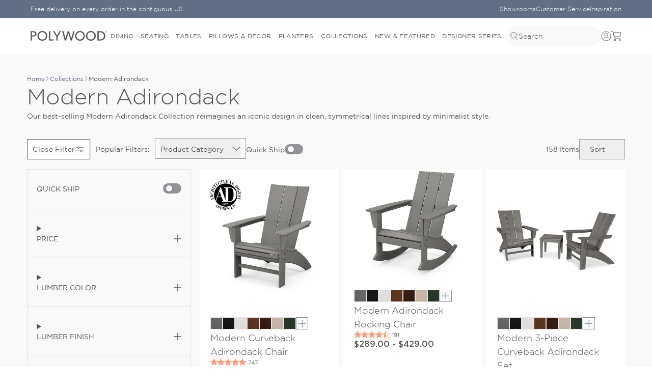

--- FILE ---
content_type: text/html; charset=utf-8
request_url: https://www.polywood.com/collections/modern-adirondack.html?polywood_frame_color=51
body_size: 83435
content:
<!doctype html>
<html class='no-js' lang='en'>
  <head
 data-rb-template="collection."  data-rb-theme="154334363875" >


  
<script type='speculationrules'>
  {
    "prerender": [
      {
        "where": {
          "href_matches": "/*"
        },
        "eagerness": "moderate"
      }
    ]
  }
</script>
<meta charset='utf-8' data-svg-sprite-path='//www.polywood.com/cdn/shop/t/745/assets/icons.svg?v=157759210221278998141769117147'>
    <meta name='zd-site-verification' content='q3hxfb0ocby1pi1i90o4e'>
    <meta http-equiv='X-UA-Compatible' content='IE=edge'>
    <meta name='viewport' content='width=device-width,initial-scale=1,maximum-scale=1'>
    <meta name='theme-color' content=''>
<!-- Added by Render Better 5/27/2025 to test the performance impact of newly added code -->
<script rb-optimized='true' rb-ab-variant='1'>
  window.renderBetterAbTestTreatment = true
</script>
<template rb-optimized='false' rb-ab-variant='0'>
  <script>
    window.renderBetterAbTestTreatment = false
  </script>
</template>

<script>
  /* Added by Render Better 5/8/2025 to be used in components that measure the window's innerWidth to reduce INP
   * related to layoutThrashing. Important note: Keep this after the <meta name='viewport'...> tag */
  window._rbCachedInnerWidth = window.innerWidth

  window.addEventListener('resize', function () {
    window._rbCachedInnerWidth = window.innerWidth
  })

  function rbGetWindowInnerWidth() {
    if (window.renderBetterAbTestTreatment) {
      return window._rbCachedInnerWidth
    }
    return window.innerWidth
  }
</script>

<script>
  async function rbYieldToMainThread() {
    if (!window.renderBetterAbTestTreatment) return

    if ('scheduler' in window && 'yield' in scheduler) {
      return await scheduler.yield()
    } else {
      return new Promise((resolve) => {
        requestAnimationFrame(() => {
          setTimeout(resolve, 0)
        })
      })
    }
  }
</script>

<!--
  <script>
    // Many of the third party tracking scripts will react to URL changes and cause INP issues.
    // This script wraps history.pushState and history.replaceState in rbYieldToMainThread to prevent this.
    window.addEventListener('load', function () {
      const originalPushState = history.pushState
      const originalReplaceState = history.replaceState

      history.pushState = function (state, title, url) {
        console.log('pushState queued', Date.now())
        rbYieldToMainThread().then(() => {
          console.log('pushState fired', Date.now())
          originalPushState.call(history, state, title, url)
        })
      }

      history.replaceState = function (state, title, url) {
        console.log('replaceState queued', Date.now())
        rbYieldToMainThread().then(() => {
          console.log('replaceState fired', Date.now())
          originalReplaceState.call(history, state, title, url)
        })
      }
    })
  </script>
-->


      
      

  <link
    rel='canonical'
    href='https://www.polywood.com/collections/modern-adirondack'
  >

<style>
      [cloak] {
        display: none !important;
      }
    </style><link rel='preconnect' href='https://cdn.shopify.com' crossorigin><link rel='modulepreload' href='//www.polywood.com/cdn/shop/t/745/assets/-global.js?v=125153196148283123271769117026'><link rel='modulepreload' href='//www.polywood.com/cdn/shop/t/745/assets/-app-provider.js?v=112416436016901037561769117026'><link rel='modulepreload' href='//www.polywood.com/cdn/shop/t/745/assets/-core-icon.js?v=174657191711830014221769117026'><link rel='modulepreload' href='//www.polywood.com/cdn/shop/t/745/assets/-main-header.js?v=162901052149202910821769117026'><link rel='modulepreload' href='//www.polywood.com/cdn/shop/t/745/assets/-core-main-product.js?v=117046402419941228391769117143'><link
        rel='icon'
        type='image/png'
        href='//www.polywood.com/cdn/shop/files/apple-touch-icon_1.png?crop=center&height=32&v=1736705018&width=32'
      >

<link rel='stylesheet' href='https://use.typekit.net/bui4lgk.css'>

<link href="//www.polywood.com/cdn/shop/t/745/assets/Gotham-Book.woff2?v=161290765158534933411769117026" as="font" type="font/woff2" crossorigin="anonymous" rel="preload">
<link href="//www.polywood.com/cdn/shop/t/745/assets/Gotham-Medium.woff2?v=137024459922539684941769117026" as="font" type="font/woff2" crossorigin="anonymous" rel="preload">
<link href="//www.polywood.com/cdn/shop/t/745/assets/Gotham-Light.woff2?v=17274501225087641011769117026" as="font" type="font/woff2" crossorigin="anonymous" rel="preload">
<link href="//www.polywood.com/cdn/shop/t/745/assets/Gotham-Light-Italic.woff2?v=179805340951989496891769117026" as="font" type="font/woff2" crossorigin="anonymous" rel="preload">

<style>
  @font-face {
    font-family: 'Gotham';
    src: url('//www.polywood.com/cdn/shop/t/745/assets/Gotham-Book.woff2?v=161290765158534933411769117026') format('woff2');
    font-weight: normal;
    font-style: normal;
    font-display: swap;
  }
  @font-face {
    font-family: 'Gotham';
    src: url('//www.polywood.com/cdn/shop/t/745/assets/Gotham-Medium.woff2?v=137024459922539684941769117026') format('woff2');
    font-weight: 500;
    font-style: normal;
    font-display: swap;
  }
  @font-face {
    font-family: 'Gotham';
    src: url('//www.polywood.com/cdn/shop/t/745/assets/Gotham-Light.woff2?v=17274501225087641011769117026') format('woff2');
    font-weight: 300;
    font-style: normal;
    font-display: swap;
  }
  @font-face {
    font-family: 'Gotham';
    src: url('//www.polywood.com/cdn/shop/t/745/assets/Gotham-Light-Italic.woff2?v=179805340951989496891769117026') format('woff2');
    font-weight: 300;
    font-style: italic;
    font-display: swap;
  }
</style>
<title>Modern Adirondack</title>

    
      <meta name='description' content='Our best-selling Modern Adirondack Collection reimagines an iconic design in clean, symmetrical lines inspired by minimalist style.'>
    


<meta property='og:site_name' content='POLYWOOD'>
<meta property='og:url' content='https://www.polywood.com/collections/modern-adirondack.html'>
<meta property='og:title' content='Modern Adirondack'>
<meta property='og:type' content='product.group'>
<meta property='og:description' content='Our best-selling Modern Adirondack Collection reimagines an iconic design in clean, symmetrical lines inspired by minimalist style.'><meta property='og:image' content='http://www.polywood.com/cdn/shop/collections/PWS434-1-WH-LI-1_rev_2_88464608-1db3-4239-8794-938cfaf3d9f9.jpg?v=1738095855'>
  <meta property='og:image:secure_url' content='https://www.polywood.com/cdn/shop/collections/PWS434-1-WH-LI-1_rev_2_88464608-1db3-4239-8794-938cfaf3d9f9.jpg?v=1738095855'>
  <meta property='og:image:width' content='1020'>
  <meta property='og:image:height' content='930'><meta name='twitter:card' content='summary_large_image'>
<meta name='twitter:title' content='Modern Adirondack'>
<meta name='twitter:description' content='Our best-selling Modern Adirondack Collection reimagines an iconic design in clean, symmetrical lines inspired by minimalist style.'>

    <script type='application/ld+json'>
      {
        "@context": "http://schema.org/",
        "@type": "ItemList"
        
,
          "itemListElement": [{
                "@type": "ListItem",
                "position": "1",
                "url": "/products/modern-adirondack-chair-ad420",
                "name": "Modern Adirondack Chair"
              },
{
                "@type": "ListItem",
                "position": "2",
                "url": "/products/modern-curveback-adirondack-chair-ad620",
                "name": "Modern Curveback Adirondack Chair"
              },
{
                "@type": "ListItem",
                "position": "3",
                "url": "/products/modern-adirondack-rocking-chair-adr420",
                "name": "Modern Adirondack Rocking Chair"
              },
{
                "@type": "ListItem",
                "position": "4",
                "url": "/products/modern-3-piece-curveback-adirondack-set-pws420-1",
                "name": "Modern 3-Piece Curveback Adirondack Set"
              },
{
                "@type": "ListItem",
                "position": "5",
                "url": "/products/modern-folding-adirondack-mna110",
                "name": "Modern Folding Adirondack"
              },
{
                "@type": "ListItem",
                "position": "6",
                "url": "/products/4-piece-modern-curveback-adirondack-conversation-set-pws765-1",
                "name": "4-Piece Modern Curveback Adirondack Conversation Set"
              },
{
                "@type": "ListItem",
                "position": "7",
                "url": "/products/modern-adirondack-rocker-mnr10",
                "name": "Modern Adirondack Rocker"
              },
{
                "@type": "ListItem",
                "position": "8",
                "url": "/products/modern-adirondack-3-piece-set-pws502-1",
                "name": "Modern Adirondack 3-Piece Set"
              },
{
                "@type": "ListItem",
                "position": "9",
                "url": "/products/modern-3-piece-curveback-adirondack-set-with-long-island-18-side-table-pws702-1",
                "name": "Modern 3-Piece Curveback Adirondack Set with Long Island 18&quot; Side Table"
              },
{
                "@type": "ListItem",
                "position": "10",
                "url": "/products/modern-3-piece-adirondack-set-with-long-island-18-side-table-pws699-1",
                "name": "Modern 3-Piece Adirondack Set with Long Island 18&quot; Side Table"
              },
{
                "@type": "ListItem",
                "position": "11",
                "url": "/products/modern-curveback-adirondack-rocking-chair-adr620",
                "name": "Modern Curveback Adirondack Rocking Chair"
              },
{
                "@type": "ListItem",
                "position": "12",
                "url": "/products/4-piece-modern-adirondack-chair-conversation-set-pws1475-1",
                "name": "4-Piece Modern Adirondack Chair Conversation Set"
              },
{
                "@type": "ListItem",
                "position": "13",
                "url": "/products/modern-curveback-adirondack-dining-chair-add620",
                "name": "Modern Curveback Adirondack Dining Chair"
              },
{
                "@type": "ListItem",
                "position": "14",
                "url": "/products/modern-curveback-adirondack-bar-chair-add622",
                "name": "Modern Curveback Adirondack Bar Chair"
              },
{
                "@type": "ListItem",
                "position": "15",
                "url": "/products/modern-adirondack-bar-chair-mld202",
                "name": "Modern Adirondack Bar Chair"
              },
{
                "@type": "ListItem",
                "position": "16",
                "url": "/products/kids-modern-adirondack-chair-adk120",
                "name": "Kids Modern Adirondack Chair"
              },
{
                "@type": "ListItem",
                "position": "17",
                "url": "/products/modern-curveback-adirondack-swivel-bar-chair-addsv622",
                "name": "Modern Curveback Adirondack Swivel Bar Chair"
              },
{
                "@type": "ListItem",
                "position": "18",
                "url": "/products/modern-curveback-adirondack-6-piece-rustic-farmhouse-dining-set-with-bench-pws450-1",
                "name": "Modern Curveback Adirondack 6-Piece Rustic Farmhouse Dining Set with Bench"
              },
{
                "@type": "ListItem",
                "position": "19",
                "url": "/products/modern-adirondack-dining-chair-mld200",
                "name": "Modern Adirondack Dining Chair"
              },
{
                "@type": "ListItem",
                "position": "20",
                "url": "/products/modern-curveback-adirondack-5-piece-nautical-trestle-bar-set-pws381-1",
                "name": "Modern Curveback Adirondack 5-Piece Nautical Trestle Bar Set"
              },
{
                "@type": "ListItem",
                "position": "21",
                "url": "/products/modern-curveback-adirondack-chair-5-piece-set-with-ottomans-and-18-side-table-pws1472-1",
                "name": "Modern Curveback Adirondack Chair 5-Piece Set with Ottomans and 18&quot; Side Table"
              },
{
                "@type": "ListItem",
                "position": "22",
                "url": "/products/modern-grand-upright-adirondack-chair-adu820",
                "name": "Modern Grand Upright Adirondack Chair"
              },
{
                "@type": "ListItem",
                "position": "23",
                "url": "/products/modern-curveback-3-piece-adirondack-rocking-chair-set-pws2205-1",
                "name": "Modern Curveback 3-Piece Adirondack Rocking Chair Set"
              },
{
                "@type": "ListItem",
                "position": "24",
                "url": "/products/modern-curveback-adirondack-6-piece-farmhouse-dining-set-with-trestle-legs-and-bench-pws428-1",
                "name": "Modern Curveback Adirondack 6-Piece Farmhouse Dining Set with Trestle Legs and Bench"
              }
]
        
      }
    </script>


<script type='application/ld+json'>
  {
    "@context": "http://schema.org",
    "@type": "Organization",
    "name": "POLYWOOD",
    
      "logo": "https:\/\/www.polywood.com\/cdn\/shop\/files\/POLYWOOD_Logo_RGB_Gray-Registered_Hi-Res.png?v=1738081015\u0026width=500",
    
    
    
    "sameAs": [
      "https:\/\/www.facebook.com\/polywoodoutdoor",      "https:\/\/www.pinterest.com\/polywood\/",      "https:\/\/www.instagram.com\/polywood\/?hl=en",      "https:\/\/www.tiktok.com\/@polywoodoutdoor",                  "https:\/\/www.youtube.com\/polywood"
    ],
    
    "url": "https:\/\/www.polywood.com"
  }
</script>



<script type='application/ld+json'>
    {
      "@context": "https://schema.org",
      "@type": "WebPage",
      "name": "Nav PLP Tier 2",
      "isPartOf": {
        "@type": "WebPage",
        "name": "PLP"
      }
    }
  </script><script>window.performance && window.performance.mark && window.performance.mark('shopify.content_for_header.start');</script><meta id="shopify-digital-wallet" name="shopify-digital-wallet" content="/70771474659/digital_wallets/dialog">
<meta name="shopify-checkout-api-token" content="1977ca0966ef23124c2489b6e033036a">
<meta id="in-context-paypal-metadata" data-shop-id="70771474659" data-venmo-supported="true" data-environment="production" data-locale="en_US" data-paypal-v4="true" data-currency="USD">
<link rel="alternate" type="application/atom+xml" title="Feed" href="/collections/modern-adirondack.html.atom" />
<link rel="alternate" type="application/json+oembed" href="https://www.polywood.com/collections/modern-adirondack.html.oembed">
<script async="async" src="/checkouts/internal/preloads.js?locale=en-US"></script>
<link rel="preconnect" href="https://shop.app" crossorigin="anonymous">
<script async="async" src="https://shop.app/checkouts/internal/preloads.js?locale=en-US&shop_id=70771474659" crossorigin="anonymous"></script>
<script id="apple-pay-shop-capabilities" type="application/json">{"shopId":70771474659,"countryCode":"US","currencyCode":"USD","merchantCapabilities":["supports3DS"],"merchantId":"gid:\/\/shopify\/Shop\/70771474659","merchantName":"POLYWOOD","requiredBillingContactFields":["postalAddress","email","phone"],"requiredShippingContactFields":["postalAddress","email","phone"],"shippingType":"shipping","supportedNetworks":["visa","masterCard","amex","discover","elo","jcb"],"total":{"type":"pending","label":"POLYWOOD","amount":"1.00"},"shopifyPaymentsEnabled":true,"supportsSubscriptions":true}</script>
<script id="shopify-features" type="application/json">{"accessToken":"1977ca0966ef23124c2489b6e033036a","betas":["rich-media-storefront-analytics"],"domain":"www.polywood.com","predictiveSearch":true,"shopId":70771474659,"locale":"en"}</script>
<script>var Shopify = Shopify || {};
Shopify.shop = "polywood-production.myshopify.com";
Shopify.locale = "en";
Shopify.currency = {"active":"USD","rate":"1.0"};
Shopify.country = "US";
Shopify.theme = {"name":"[LIVE] 2026.4.1","id":154334363875,"schema_name":"POLYWOOD® Theme","schema_version":"2026.3.1","theme_store_id":null,"role":"main"};
Shopify.theme.handle = "null";
Shopify.theme.style = {"id":null,"handle":null};
Shopify.cdnHost = "www.polywood.com/cdn";
Shopify.routes = Shopify.routes || {};
Shopify.routes.root = "/";</script>
<script type="module">!function(o){(o.Shopify=o.Shopify||{}).modules=!0}(window);</script>
<script>!function(o){function n(){var o=[];function n(){o.push(Array.prototype.slice.apply(arguments))}return n.q=o,n}var t=o.Shopify=o.Shopify||{};t.loadFeatures=n(),t.autoloadFeatures=n()}(window);</script>
<script>
  window.ShopifyPay = window.ShopifyPay || {};
  window.ShopifyPay.apiHost = "shop.app\/pay";
  window.ShopifyPay.redirectState = null;
</script>
<script id="shop-js-analytics" type="application/json">{"pageType":"collection"}</script>
<script defer="defer" async type="module" src="//www.polywood.com/cdn/shopifycloud/shop-js/modules/v2/client.init-shop-cart-sync_BN7fPSNr.en.esm.js"></script>
<script defer="defer" async type="module" src="//www.polywood.com/cdn/shopifycloud/shop-js/modules/v2/chunk.common_Cbph3Kss.esm.js"></script>
<script defer="defer" async type="module" src="//www.polywood.com/cdn/shopifycloud/shop-js/modules/v2/chunk.modal_DKumMAJ1.esm.js"></script>
<script type="module">
  await import("//www.polywood.com/cdn/shopifycloud/shop-js/modules/v2/client.init-shop-cart-sync_BN7fPSNr.en.esm.js");
await import("//www.polywood.com/cdn/shopifycloud/shop-js/modules/v2/chunk.common_Cbph3Kss.esm.js");
await import("//www.polywood.com/cdn/shopifycloud/shop-js/modules/v2/chunk.modal_DKumMAJ1.esm.js");

  window.Shopify.SignInWithShop?.initShopCartSync?.({"fedCMEnabled":true,"windoidEnabled":true});

</script>
<script>
  window.Shopify = window.Shopify || {};
  if (!window.Shopify.featureAssets) window.Shopify.featureAssets = {};
  window.Shopify.featureAssets['shop-js'] = {"shop-cart-sync":["modules/v2/client.shop-cart-sync_CJVUk8Jm.en.esm.js","modules/v2/chunk.common_Cbph3Kss.esm.js","modules/v2/chunk.modal_DKumMAJ1.esm.js"],"init-fed-cm":["modules/v2/client.init-fed-cm_7Fvt41F4.en.esm.js","modules/v2/chunk.common_Cbph3Kss.esm.js","modules/v2/chunk.modal_DKumMAJ1.esm.js"],"init-shop-email-lookup-coordinator":["modules/v2/client.init-shop-email-lookup-coordinator_Cc088_bR.en.esm.js","modules/v2/chunk.common_Cbph3Kss.esm.js","modules/v2/chunk.modal_DKumMAJ1.esm.js"],"init-windoid":["modules/v2/client.init-windoid_hPopwJRj.en.esm.js","modules/v2/chunk.common_Cbph3Kss.esm.js","modules/v2/chunk.modal_DKumMAJ1.esm.js"],"shop-button":["modules/v2/client.shop-button_B0jaPSNF.en.esm.js","modules/v2/chunk.common_Cbph3Kss.esm.js","modules/v2/chunk.modal_DKumMAJ1.esm.js"],"shop-cash-offers":["modules/v2/client.shop-cash-offers_DPIskqss.en.esm.js","modules/v2/chunk.common_Cbph3Kss.esm.js","modules/v2/chunk.modal_DKumMAJ1.esm.js"],"shop-toast-manager":["modules/v2/client.shop-toast-manager_CK7RT69O.en.esm.js","modules/v2/chunk.common_Cbph3Kss.esm.js","modules/v2/chunk.modal_DKumMAJ1.esm.js"],"init-shop-cart-sync":["modules/v2/client.init-shop-cart-sync_BN7fPSNr.en.esm.js","modules/v2/chunk.common_Cbph3Kss.esm.js","modules/v2/chunk.modal_DKumMAJ1.esm.js"],"init-customer-accounts-sign-up":["modules/v2/client.init-customer-accounts-sign-up_CfPf4CXf.en.esm.js","modules/v2/client.shop-login-button_DeIztwXF.en.esm.js","modules/v2/chunk.common_Cbph3Kss.esm.js","modules/v2/chunk.modal_DKumMAJ1.esm.js"],"pay-button":["modules/v2/client.pay-button_CgIwFSYN.en.esm.js","modules/v2/chunk.common_Cbph3Kss.esm.js","modules/v2/chunk.modal_DKumMAJ1.esm.js"],"init-customer-accounts":["modules/v2/client.init-customer-accounts_DQ3x16JI.en.esm.js","modules/v2/client.shop-login-button_DeIztwXF.en.esm.js","modules/v2/chunk.common_Cbph3Kss.esm.js","modules/v2/chunk.modal_DKumMAJ1.esm.js"],"avatar":["modules/v2/client.avatar_BTnouDA3.en.esm.js"],"init-shop-for-new-customer-accounts":["modules/v2/client.init-shop-for-new-customer-accounts_CsZy_esa.en.esm.js","modules/v2/client.shop-login-button_DeIztwXF.en.esm.js","modules/v2/chunk.common_Cbph3Kss.esm.js","modules/v2/chunk.modal_DKumMAJ1.esm.js"],"shop-follow-button":["modules/v2/client.shop-follow-button_BRMJjgGd.en.esm.js","modules/v2/chunk.common_Cbph3Kss.esm.js","modules/v2/chunk.modal_DKumMAJ1.esm.js"],"checkout-modal":["modules/v2/client.checkout-modal_B9Drz_yf.en.esm.js","modules/v2/chunk.common_Cbph3Kss.esm.js","modules/v2/chunk.modal_DKumMAJ1.esm.js"],"shop-login-button":["modules/v2/client.shop-login-button_DeIztwXF.en.esm.js","modules/v2/chunk.common_Cbph3Kss.esm.js","modules/v2/chunk.modal_DKumMAJ1.esm.js"],"lead-capture":["modules/v2/client.lead-capture_DXYzFM3R.en.esm.js","modules/v2/chunk.common_Cbph3Kss.esm.js","modules/v2/chunk.modal_DKumMAJ1.esm.js"],"shop-login":["modules/v2/client.shop-login_CA5pJqmO.en.esm.js","modules/v2/chunk.common_Cbph3Kss.esm.js","modules/v2/chunk.modal_DKumMAJ1.esm.js"],"payment-terms":["modules/v2/client.payment-terms_BxzfvcZJ.en.esm.js","modules/v2/chunk.common_Cbph3Kss.esm.js","modules/v2/chunk.modal_DKumMAJ1.esm.js"]};
</script>
<script>(function() {
  var isLoaded = false;
  function asyncLoad() {
    if (isLoaded) return;
    isLoaded = true;
    var urls = ["https:\/\/dr4qe3ddw9y32.cloudfront.net\/awin-shopify-integration-code.js?aid=56455\u0026v=shopifyApp_5.2.3\u0026ts=1761690693477\u0026shop=polywood-production.myshopify.com","https:\/\/widgets.automizely.com\/returns\/main.js?shop=polywood-production.myshopify.com"];
    for (var i = 0; i < urls.length; i++) {
      var s = document.createElement('script');
      s.type = 'text/javascript';
      s.async = true;
      s.src = urls[i];
      var x = document.getElementsByTagName('script')[0];
      x.parentNode.insertBefore(s, x);
    }
  };
  if(window.attachEvent) {
    window.attachEvent('onload', asyncLoad);
  } else {
    window.addEventListener('load', asyncLoad, false);
  }
})();</script>
<script id="__st">var __st={"a":70771474659,"offset":-18000,"reqid":"b366211f-c502-4df2-a961-951a895dfd8a-1769962147","pageurl":"www.polywood.com\/collections\/modern-adirondack.html?polywood_frame_color=51","u":"3a44018398a5","p":"collection","rtyp":"collection","rid":444830220515};</script>
<script>window.ShopifyPaypalV4VisibilityTracking = true;</script>
<script id="captcha-bootstrap">!function(){'use strict';const t='contact',e='account',n='new_comment',o=[[t,t],['blogs',n],['comments',n],[t,'customer']],c=[[e,'customer_login'],[e,'guest_login'],[e,'recover_customer_password'],[e,'create_customer']],r=t=>t.map((([t,e])=>`form[action*='/${t}']:not([data-nocaptcha='true']) input[name='form_type'][value='${e}']`)).join(','),a=t=>()=>t?[...document.querySelectorAll(t)].map((t=>t.form)):[];function s(){const t=[...o],e=r(t);return a(e)}const i='password',u='form_key',d=['recaptcha-v3-token','g-recaptcha-response','h-captcha-response',i],f=()=>{try{return window.sessionStorage}catch{return}},m='__shopify_v',_=t=>t.elements[u];function p(t,e,n=!1){try{const o=window.sessionStorage,c=JSON.parse(o.getItem(e)),{data:r}=function(t){const{data:e,action:n}=t;return t[m]||n?{data:e,action:n}:{data:t,action:n}}(c);for(const[e,n]of Object.entries(r))t.elements[e]&&(t.elements[e].value=n);n&&o.removeItem(e)}catch(o){console.error('form repopulation failed',{error:o})}}const l='form_type',E='cptcha';function T(t){t.dataset[E]=!0}const w=window,h=w.document,L='Shopify',v='ce_forms',y='captcha';let A=!1;((t,e)=>{const n=(g='f06e6c50-85a8-45c8-87d0-21a2b65856fe',I='https://cdn.shopify.com/shopifycloud/storefront-forms-hcaptcha/ce_storefront_forms_captcha_hcaptcha.v1.5.2.iife.js',D={infoText:'Protected by hCaptcha',privacyText:'Privacy',termsText:'Terms'},(t,e,n)=>{const o=w[L][v],c=o.bindForm;if(c)return c(t,g,e,D).then(n);var r;o.q.push([[t,g,e,D],n]),r=I,A||(h.body.append(Object.assign(h.createElement('script'),{id:'captcha-provider',async:!0,src:r})),A=!0)});var g,I,D;w[L]=w[L]||{},w[L][v]=w[L][v]||{},w[L][v].q=[],w[L][y]=w[L][y]||{},w[L][y].protect=function(t,e){n(t,void 0,e),T(t)},Object.freeze(w[L][y]),function(t,e,n,w,h,L){const[v,y,A,g]=function(t,e,n){const i=e?o:[],u=t?c:[],d=[...i,...u],f=r(d),m=r(i),_=r(d.filter((([t,e])=>n.includes(e))));return[a(f),a(m),a(_),s()]}(w,h,L),I=t=>{const e=t.target;return e instanceof HTMLFormElement?e:e&&e.form},D=t=>v().includes(t);t.addEventListener('submit',(t=>{const e=I(t);if(!e)return;const n=D(e)&&!e.dataset.hcaptchaBound&&!e.dataset.recaptchaBound,o=_(e),c=g().includes(e)&&(!o||!o.value);(n||c)&&t.preventDefault(),c&&!n&&(function(t){try{if(!f())return;!function(t){const e=f();if(!e)return;const n=_(t);if(!n)return;const o=n.value;o&&e.removeItem(o)}(t);const e=Array.from(Array(32),(()=>Math.random().toString(36)[2])).join('');!function(t,e){_(t)||t.append(Object.assign(document.createElement('input'),{type:'hidden',name:u})),t.elements[u].value=e}(t,e),function(t,e){const n=f();if(!n)return;const o=[...t.querySelectorAll(`input[type='${i}']`)].map((({name:t})=>t)),c=[...d,...o],r={};for(const[a,s]of new FormData(t).entries())c.includes(a)||(r[a]=s);n.setItem(e,JSON.stringify({[m]:1,action:t.action,data:r}))}(t,e)}catch(e){console.error('failed to persist form',e)}}(e),e.submit())}));const S=(t,e)=>{t&&!t.dataset[E]&&(n(t,e.some((e=>e===t))),T(t))};for(const o of['focusin','change'])t.addEventListener(o,(t=>{const e=I(t);D(e)&&S(e,y())}));const B=e.get('form_key'),M=e.get(l),P=B&&M;t.addEventListener('DOMContentLoaded',(()=>{const t=y();if(P)for(const e of t)e.elements[l].value===M&&p(e,B);[...new Set([...A(),...v().filter((t=>'true'===t.dataset.shopifyCaptcha))])].forEach((e=>S(e,t)))}))}(h,new URLSearchParams(w.location.search),n,t,e,['guest_login'])})(!0,!0)}();</script>
<script integrity="sha256-4kQ18oKyAcykRKYeNunJcIwy7WH5gtpwJnB7kiuLZ1E=" data-source-attribution="shopify.loadfeatures" defer="defer" src="//www.polywood.com/cdn/shopifycloud/storefront/assets/storefront/load_feature-a0a9edcb.js" crossorigin="anonymous"></script>
<script crossorigin="anonymous" defer="defer" src="//www.polywood.com/cdn/shopifycloud/storefront/assets/shopify_pay/storefront-65b4c6d7.js?v=20250812"></script>
<script data-source-attribution="shopify.dynamic_checkout.dynamic.init">var Shopify=Shopify||{};Shopify.PaymentButton=Shopify.PaymentButton||{isStorefrontPortableWallets:!0,init:function(){window.Shopify.PaymentButton.init=function(){};var t=document.createElement("script");t.src="https://www.polywood.com/cdn/shopifycloud/portable-wallets/latest/portable-wallets.en.js",t.type="module",document.head.appendChild(t)}};
</script>
<script data-source-attribution="shopify.dynamic_checkout.buyer_consent">
  function portableWalletsHideBuyerConsent(e){var t=document.getElementById("shopify-buyer-consent"),n=document.getElementById("shopify-subscription-policy-button");t&&n&&(t.classList.add("hidden"),t.setAttribute("aria-hidden","true"),n.removeEventListener("click",e))}function portableWalletsShowBuyerConsent(e){var t=document.getElementById("shopify-buyer-consent"),n=document.getElementById("shopify-subscription-policy-button");t&&n&&(t.classList.remove("hidden"),t.removeAttribute("aria-hidden"),n.addEventListener("click",e))}window.Shopify?.PaymentButton&&(window.Shopify.PaymentButton.hideBuyerConsent=portableWalletsHideBuyerConsent,window.Shopify.PaymentButton.showBuyerConsent=portableWalletsShowBuyerConsent);
</script>
<script data-source-attribution="shopify.dynamic_checkout.cart.bootstrap">document.addEventListener("DOMContentLoaded",(function(){function t(){return document.querySelector("shopify-accelerated-checkout-cart, shopify-accelerated-checkout")}if(t())Shopify.PaymentButton.init();else{new MutationObserver((function(e,n){t()&&(Shopify.PaymentButton.init(),n.disconnect())})).observe(document.body,{childList:!0,subtree:!0})}}));
</script>
<link id="shopify-accelerated-checkout-styles" rel="stylesheet" media="screen" href="https://www.polywood.com/cdn/shopifycloud/portable-wallets/latest/accelerated-checkout-backwards-compat.css" crossorigin="anonymous">
<style id="shopify-accelerated-checkout-cart">
        #shopify-buyer-consent {
  margin-top: 1em;
  display: inline-block;
  width: 100%;
}

#shopify-buyer-consent.hidden {
  display: none;
}

#shopify-subscription-policy-button {
  background: none;
  border: none;
  padding: 0;
  text-decoration: underline;
  font-size: inherit;
  cursor: pointer;
}

#shopify-subscription-policy-button::before {
  box-shadow: none;
}

      </style>

<script>window.performance && window.performance.mark && window.performance.mark('shopify.content_for_header.end');</script>

    <link id="main-stylesheet" crossorigin="anonymous" href="//www.polywood.com/cdn/shop/t/745/assets/-global.css?v=52540019057202976221769118676" rel="stylesheet" type="text/css" media="all" />


    
      <meta name='yotpo-instance-id' content='997898'>
    




  <!-- Global Nosto -->
  <script
    type='text/javascript'
    async=''
    src='//connect.nosto.com/script/shopify/nosto.js?merchant=shopify-70771474659'
  ></script>

  <script type='text/javascript'>
    ;(() => {
      window.nostojs =
        window.nostojs ||
        ((cb) => {
          ;(window.nostojs.q = window.nostojs.q || []).push(cb)
        })
    })()
  </script>




<script type='module' src='//www.polywood.com/cdn/shop/t/745/assets/-global.js?v=125153196148283123271769117026'></script>
<script defer type='module' src='//www.polywood.com/cdn/shop/t/745/assets/-app-provider.js?v=112416436016901037561769117026'></script>
<script defer type='module' src='//www.polywood.com/cdn/shop/t/745/assets/-core-icon.js?v=174657191711830014221769117026'></script>
<script defer type='module' src='//www.polywood.com/cdn/shop/t/745/assets/-main-header.js?v=162901052149202910821769117026'></script>

<script>
  document.documentElement.className = document.documentElement.className.replace('no-js', 'js')
</script>

<script>
  window.routes = {
    cart_add_url: '/cart/add',
    cart_change_url: '/cart/change',
    cart_update_url: '/cart/update',
    predictive_search_url: '/search/suggest',
  }

  window.cartStrings = {
    error: `There was an error while updating your cart. Please try again.`,
    quantityError: `You can only add {{ quantity }} of this item to your cart.`,
  }

  window.variantStrings = {
    addToCart: `Add to cart`,
    soldOut: `Sold out`,
    unavailable: `Unavailable`,
  }
</script>

<script>
  window.__STOREFRONT_ACCESS_TOKEN__ = 'e840daac11bbde750635602c19f6697d'
  window.__CART__ = {"note":null,"attributes":{},"original_total_price":0,"total_price":0,"total_discount":0,"total_weight":0.0,"item_count":0,"items":[],"requires_shipping":false,"currency":"USD","items_subtotal_price":0,"cart_level_discount_applications":[],"checkout_charge_amount":0}
  window.__VENDORS__ = {
    nosto: {
      enabled: true ?? false
    },
    kameleoon: {
      enabled: true ?? false
    }
  }
  // adding this for component product card - ECOM-552
  window.Shopify.themeSettings = window.Shopify.themeSettings || {}
  window.Shopify.themeSettings.storeConfig = 'polywood'
</script>


  <script>
    window.kameleoonQueue = window.kameleoonQueue || []
  </script>
  <script
    type='text/javascript'
    src='//pxy04wpux7.kameleoon.io/kameleoon.js'
    async='true'
    fetchpriority='high'
  ></script>

<script
    id='rb-analytics'
    async
    src='https://analytics.renderbetter.app/renderbetter-analytics/rb-analytics.js?key=www.polywood.com-0a829fcf36bebc4f1402b19866624c4e'
  ></script>



  




<script id='swatch-order-data' type='application/json'>
  [{"group_by":"gid:\/\/shopify\/Metaobject\/134481772771","items":["White","Black"],"metaobject_handle":"swatches_aluminum_frame_color","option_name":"Aluminum Frame Color","swatch_metafield_key":"option_aluminum_frame_color"},{"group_by":"gid:\/\/shopify\/Metaobject\/98682700003","items":["Dune Burlap","Grey Mist","Weathered Tweed","Natural Linen","Spiced Burlap","Ash Charcoal","Marine Indigo","Crimson Linen","Glacier Spa","Ocean Teal","Chartreuse Boucle","Sky Blue","Midnight Linen","Navy Linen","Buffalo Plaid Crimson","Buffalo Plaid Dune Burlap","Buffalo Plaid Glacier Spa","Buffalo Plaid Grey Mist","Buffalo Plaid Marine Indigo","Buffalo Plaid Navy","Buffalo Plaid Sky Blue","Cabana Stripe Crimson","Cabana Stripe Dune Burlap","Cabana Stripe Glacier Spa","Cabana Stripe Grey Mist","Cabana Stripe Marine Indigo","Cabana Stripe Navy","Cabana Stripe Sky Blue","Leaf Crimson","Leaf Dune Burlap","Leaf Glacier Spa","Leaf Grey Mist","Leaf Marine Indigo","Leaf Navy","Leaf Sky Blue","Trellis Crimson","Trellis Dune Burlap","Trellis Glacier Spa","Trellis Grey Mist","Trellis Marine Indigo","Trellis Navy","Trellis Sky Blue","Botanical Gardens Pistachio","Botanical Gardens Spearmint","Chelsey Trellis Cobalt","Chelsey Trellis Coral","Safari Coral","Safari Pistachio","Safari Spearmint","Wild Game","Scottkins Houndstooth","Hopscotch","Memphis Retro","Hamptons Stripe"],"metaobject_handle":"swatches_fabric_color","option_name":"Cushion Color","swatch_metafield_key":"option_cushion_color"},{"group_by":"gid:\/\/shopify\/Metaobject\/163881779427","items":["Slate Grey","Black","White","Teak","Mahogany","Sand","Green","Sunset Red","Tangerine","Lemon","Lime","Aruba","Navy","Pacific Blue","Vintage Coffee","Vintage Sahara","Vintage White","Kona","Natural","Driftwood"],"metaobject_handle":"swatches_lumber_frame_color","option_name":"Frame Color","swatch_metafield_key":"option_lumber_frame_color"},{"group_by":"gid:\/\/shopify\/Metaobject\/163881779427","items":["Slate Grey","White"],"metaobject_handle":"swatches_in_pool_color","option_name":"In-Pool Color","swatch_metafield_key":"option_in_pool_color"},{"group_by":"gid:\/\/shopify\/Metaobject\/164696719587","metaobject_handle":"swatches_fabric_color","option_name":"Performance Fabric Sample","swatch_metafield_key":"option_cushion_color"},{"group_by":"gid:\/\/shopify\/Metaobject\/98682700003","items":["Dune Burlap","Grey Mist","Weathered Tweed","Natural Linen","Spiced Burlap","Ash Charcoal","Marine Indigo","Crimson Linen","Glacier Spa","Ocean Teal","Chartreuse Boucle","Sky Blue","Midnight Linen","Navy Linen","Buffalo Plaid Crimson","Buffalo Plaid Dune Burlap","Buffalo Plaid Glacier Spa","Buffalo Plaid Grey Mist","Buffalo Plaid Marine Indigo","Buffalo Plaid Navy","Buffalo Plaid Sky Blue","Cabana Stripe Crimson","Cabana Stripe Dune Burlap","Cabana Stripe Glacier Spa","Cabana Stripe Grey Mist","Cabana Stripe Marine Indigo","Cabana Stripe Navy","Cabana Stripe Sky Blue","Leaf Crimson","Leaf Dune Burlap","Leaf Glacier Spa","Leaf Grey Mist","Leaf Marine Indigo","Leaf Navy","Leaf Sky Blue","Trellis Crimson","Trellis Dune Burlap","Trellis Glacier Spa","Trellis Grey Mist","Trellis Marine Indigo","Trellis Navy","Trellis Sky Blue","Botanical Gardens Pistachio","Botanical Gardens Spearmint","Chelsey Trellis Cobalt","Chelsey Trellis Coral","Safari Coral","Safari Pistachio","Safari Spearmint","Wild Game","Memphis Retro","Hamptons Stripe"],"metaobject_handle":"swatches_fabric_color","option_name":"Pillow Color","swatch_metafield_key":"option_pillow_color"},{"group_by":"gid:\/\/shopify\/Metaobject\/163881779427","items":["Slate Grey","Black","White","Teak","Mahogany","Sand","Green","Sunset Red","Tangerine","Lemon","Lime","Aruba","Pacific Blue","Navy","Vintage Coffee","Vintage Sahara","Vintage White","Kona","Natural","Driftwood"],"metaobject_handle":"swatches_lumber_frame_color","option_name":"POLYWOOD Color","swatch_metafield_key":"option_lumber_frame_color"},{"group_by":"gid:\/\/shopify\/Metaobject\/163881779427","items":["Slate Grey","Black","White","Teak","Mahogany","Sand","Green","Sunset Red","Tangerine","Lemon","Lime","Aruba","Pacific Blue","Navy","Vintage Coffee","Vintage Sahara","Vintage White","Kona","Natural","Driftwood"],"metaobject_handle":"swatches_lumber_frame_color","option_name":"Slat Color","swatch_metafield_key":"option_lumber_slat_color"},{"group_by":"gid:\/\/shopify\/Metaobject\/134307053795","items":["Parchment Sling","Burlap Sling","Navy Blue Sling","Birch Sling","Poolside Sling","Black Sling","White Sling","Metallic Sling","Dupioni Aquamarine Sling","Dupioni Apricot Sling","Dupioni Sea Mist Sling"],"metaobject_handle":"swatches_sling_color","option_name":"Sling Color","swatch_metafield_key":"option_sling_color"},{"items":["Black","Bronze","White"],"metaobject_handle":"swatches_umbrella_base_color","option_name":"Umbrella Base Color","swatch_metafield_key":"option_umbrella_base_color"},{"group_by":"gid:\/\/shopify\/Metaobject\/98682700003","items":["Natural","Cast Sage","Cast Ash","Blend Linen","Navy","Spa","Marvel Cloud","Spectrum Carbon","Marvel Linen","Granite"],"metaobject_handle":"swatches_fabric_color","option_name":"Umbrella Fabric Color","swatch_metafield_key":"option_umbrella_fabric_color"},{"metaobject_handle":"swatches_weave_color","option_name":"Weave Color","swatch_metafield_key":"option_weave_color"}]
</script>

<!-- BEGIN app block: shopify://apps/crazy-egg/blocks/app-embed/7ea73823-6ad9-4252-a63e-088397d54aed -->
  <script async src="https://script.crazyegg.com/pages/scripts/0131/3392.js"></script>



<!-- END app block --><!-- BEGIN app block: shopify://apps/yotpo-product-reviews/blocks/settings/eb7dfd7d-db44-4334-bc49-c893b51b36cf -->


  <script type="text/javascript" src="https://cdn-widgetsrepository.yotpo.com/v1/loader/Den4dNbw90hxUQhrZHDzXBu94WsmzrkJv6KScEQe?languageCode=en" async></script>



  
<!-- END app block --><!-- BEGIN app block: shopify://apps/klaviyo-email-marketing-sms/blocks/klaviyo-onsite-embed/2632fe16-c075-4321-a88b-50b567f42507 -->












  <script async src="https://static.klaviyo.com/onsite/js/RppVaL/klaviyo.js?company_id=RppVaL"></script>
  <script>!function(){if(!window.klaviyo){window._klOnsite=window._klOnsite||[];try{window.klaviyo=new Proxy({},{get:function(n,i){return"push"===i?function(){var n;(n=window._klOnsite).push.apply(n,arguments)}:function(){for(var n=arguments.length,o=new Array(n),w=0;w<n;w++)o[w]=arguments[w];var t="function"==typeof o[o.length-1]?o.pop():void 0,e=new Promise((function(n){window._klOnsite.push([i].concat(o,[function(i){t&&t(i),n(i)}]))}));return e}}})}catch(n){window.klaviyo=window.klaviyo||[],window.klaviyo.push=function(){var n;(n=window._klOnsite).push.apply(n,arguments)}}}}();</script>

  




  <script>
    window.klaviyoReviewsProductDesignMode = false
  </script>



  <!-- BEGIN app snippet: customer-hub-data --><script>
  if (!window.customerHub) {
    window.customerHub = {};
  }
  window.customerHub.storefrontRoutes = {
    login: "https://www.polywood.com/customer_authentication/redirect?locale=en&region_country=US?return_url=%2F%23k-hub",
    register: "https://account.polywood.com?locale=en?return_url=%2F%23k-hub",
    logout: "/account/logout",
    profile: "/account",
    addresses: "/account/addresses",
  };
  
  window.customerHub.userId = null;
  
  window.customerHub.storeDomain = "polywood-production.myshopify.com";

  

  
    window.customerHub.storeLocale = {
        currentLanguage: 'en',
        currentCountry: 'US',
        availableLanguages: [
          
            {
              iso_code: 'en',
              endonym_name: 'English'
            }
          
        ],
        availableCountries: [
          
            {
              iso_code: 'US',
              name: 'United States',
              currency_code: 'USD'
            }
          
        ]
    };
  
</script>
<!-- END app snippet -->





<!-- END app block --><!-- BEGIN app block: shopify://apps/yotpo-product-reviews/blocks/reviews_tab/eb7dfd7d-db44-4334-bc49-c893b51b36cf -->



<!-- END app block --><!-- BEGIN app block: shopify://apps/elevar-conversion-tracking/blocks/dataLayerEmbed/bc30ab68-b15c-4311-811f-8ef485877ad6 -->



<script type="module" dynamic>
  const configUrl = "/a/elevar/static/configs/38d8760b047fd57cfb980228d027e0d8219048c7/config.js";
  const config = (await import(configUrl)).default;
  const scriptUrl = config.script_src_app_theme_embed;

  if (scriptUrl) {
    const { handler } = await import(scriptUrl);

    await handler(
      config,
      {
        cartData: {
  marketId: "21542863075",
  attributes:{},
  cartTotal: "0.0",
  currencyCode:"USD",
  items: []
}
,
        user: {cartTotal: "0.0",
    currencyCode:"USD",customer: {},
}
,
        isOnCartPage:false,
        collectionView:{
    currencyCode:"USD",
    items: [{id:"AD420GY",name:"Modern Adirondack Chair",
          brand:"POLYWOOD",
          category:"Adirondack Chair",
          variant:"Slate Grey",
          price: "249.0",
          productId: "8724495237347",
          variantId: "45793017495779",
          handle:"modern-adirondack-chair-ad420",
          compareAtPrice: "249.0",image:"\/\/www.polywood.com\/cdn\/shop\/files\/ooiejs6uf6bzh0t3duol.jpg?v=1762872286"},{id:"AD620GY",name:"Modern Curveback Adirondack Chair",
          brand:"POLYWOOD",
          category:"Adirondack Chair",
          variant:"Slate Grey",
          price: "299.0",
          productId: "8724493566179",
          variantId: "45793001832675",
          handle:"modern-curveback-adirondack-chair-ad620",
          compareAtPrice: "299.0",image:"\/\/www.polywood.com\/cdn\/shop\/files\/nqdqv4p05gjlgbrmvdzw.jpg?v=1762872282"},{id:"ADR420GY",name:"Modern Adirondack Rocking Chair",
          brand:"POLYWOOD",
          category:"Rocking Chair",
          variant:"Slate Grey",
          price: "289.0",
          productId: "8724495532259",
          variantId: "45793013792995",
          handle:"modern-adirondack-rocking-chair-adr420",
          compareAtPrice: "289.0",image:"\/\/www.polywood.com\/cdn\/shop\/files\/wnnmozrpxaueu3mqi0yk.jpg?v=1737499470"},{id:"PWS420-1-GY",name:"Modern 3-Piece Curveback Adirondack Set",
          brand:"POLYWOOD",
          category:"Adirondack Set",
          variant:"Slate Grey",
          price: "795.0",
          productId: "8724497531107",
          variantId: "45793036697827",
          handle:"modern-3-piece-curveback-adirondack-set-pws420-1",
          compareAtPrice: "795.0",image:"\/\/www.polywood.com\/cdn\/shop\/files\/cyfjwxfbwbww5rhllcph.jpg?v=1750448076"},{id:"MNA110GY",name:"Modern Folding Adirondack",
          brand:"POLYWOOD",
          category:"Adirondack Chair",
          variant:"Slate Grey",
          price: "319.0",
          productId: "8724492746979",
          variantId: "45792989905123",
          handle:"modern-folding-adirondack-mna110",
          compareAtPrice: "319.0",image:"\/\/www.polywood.com\/cdn\/shop\/files\/yr63tvfh9a4n7ga8tsvz.jpg?v=1737499666"},{id:"PWS765-1-GY",name:"4-Piece Modern Curveback Adirondack Conversation Set",
          brand:"POLYWOOD",
          category:"Adirondack Set",
          variant:"Slate Grey",
          price: "1195.0",
          productId: "8724539703523",
          variantId: "45794152284387",
          handle:"4-piece-modern-curveback-adirondack-conversation-set-pws765-1",
          compareAtPrice: "1195.0",image:"\/\/www.polywood.com\/cdn\/shop\/files\/smi9rqlqxkvm3idasept.jpg?v=1737499404"},{id:"MNR10GY",name:"Modern Adirondack Rocker",
          brand:"POLYWOOD",
          category:"Rocking Chair",
          variant:"Slate Grey",
          price: "389.0",
          productId: "8724495040739",
          variantId: "45793018478819",
          handle:"modern-adirondack-rocker-mnr10",
          compareAtPrice: "389.0",image:"\/\/www.polywood.com\/cdn\/shop\/files\/q3sjzxmdbm8zonnvxplg.jpg?v=1737499694"},{id:"PWS502-1-GY",name:"Modern Adirondack 3-Piece Set",
          brand:"POLYWOOD",
          category:"Adirondack Set",
          variant:"Slate Grey",
          price: "695.0",
          productId: "8724496351459",
          variantId: "45793030013155",
          handle:"modern-adirondack-3-piece-set-pws502-1",
          compareAtPrice: "695.0",image:"\/\/www.polywood.com\/cdn\/shop\/files\/hvxbwt7uapt3fw1tixw4.jpg?v=1737499730"},{id:"PWS702-1-GY",name:"Modern 3-Piece Curveback Adirondack Set with Long Island 18\" Side Table",
          brand:"POLYWOOD",
          category:"Adirondack Set",
          variant:"Slate Grey",
          price: "649.0",
          productId: "8724497072355",
          variantId: "45793035550947",
          handle:"modern-3-piece-curveback-adirondack-set-with-long-island-18-side-table-pws702-1",
          compareAtPrice: "649.0",image:"\/\/www.polywood.com\/cdn\/shop\/files\/tboaztyidpujpgray38t.jpg?v=1737499699"},{id:"PWS699-1-GY",name:"Modern 3-Piece Adirondack Set with Long Island 18\" Side Table",
          brand:"POLYWOOD",
          category:"Adirondack Set",
          variant:"Slate Grey",
          price: "549.0",
          productId: "8724496810211",
          variantId: "45793037418723",
          handle:"modern-3-piece-adirondack-set-with-long-island-18-side-table-pws699-1",
          compareAtPrice: "549.0",image:"\/\/www.polywood.com\/cdn\/shop\/files\/aosqfub72upvipr69age.jpg?v=1737499199"},{id:"ADR620GY",name:"Modern Curveback Adirondack Rocking Chair",
          brand:"POLYWOOD",
          category:"Rocking Chair",
          variant:"Slate Grey",
          price: "359.0",
          productId: "8724493631715",
          variantId: "45792996131043",
          handle:"modern-curveback-adirondack-rocking-chair-adr620",
          compareAtPrice: "359.0",image:"\/\/www.polywood.com\/cdn\/shop\/files\/uurbjapkn7y8ayidqj60.jpg?v=1737499194"},{id:"PWS1475-1-GY",name:"4-Piece Modern Adirondack Chair Conversation Set",
          brand:"POLYWOOD",
          category:"Adirondack Set",
          variant:"Slate Grey",
          price: "995.0",
          productId: "8724539441379",
          variantId: "45794151858403",
          handle:"4-piece-modern-adirondack-chair-conversation-set-pws1475-1",
          compareAtPrice: "995.0",image:"\/\/www.polywood.com\/cdn\/shop\/files\/bpdgnelmhj1k3wdgjzm7.jpg?v=1737499246"},{id:"ADD620GY",name:"Modern Curveback Adirondack Dining Chair",
          brand:"POLYWOOD",
          category:"Dining Chair",
          variant:"Slate Grey",
          price: "429.0",
          productId: "8724494975203",
          variantId: "45792997277923",
          handle:"modern-curveback-adirondack-dining-chair-add620",
          compareAtPrice: "429.0",image:"\/\/www.polywood.com\/cdn\/shop\/files\/jhsggxfrwlpf8qh7xu6g_4d0753f9-00f0-4a07-856c-974c2f2855a1.jpg?v=1755526355"},{id:"ADD622GY",name:"Modern Curveback Adirondack Bar Chair",
          brand:"POLYWOOD",
          category:"Bar Chair",
          variant:"Slate Grey",
          price: "479.0",
          productId: "8724494680291",
          variantId: "45793003405539",
          handle:"modern-curveback-adirondack-bar-chair-add622",
          compareAtPrice: "479.0",image:"\/\/www.polywood.com\/cdn\/shop\/files\/lnwsoxlcutzorxv8hdvw.jpg?v=1755526353"},{id:"MLD202GY",name:"Modern Adirondack Bar Chair",
          brand:"POLYWOOD",
          category:"Bar Chair",
          variant:"Slate Grey",
          price: "379.0",
          productId: "8724495499491",
          variantId: "45793020838115",
          handle:"modern-adirondack-bar-chair-mld202",
          compareAtPrice: "379.0",image:"\/\/www.polywood.com\/cdn\/shop\/files\/bjy9sxffdg5a0d6grkl3.jpg?v=1737499517"},{id:"ADK120-GY",name:"Kids Modern Adirondack Chair",
          brand:"POLYWOOD",
          category:"Kids Adirondack Chair",
          variant:"Slate Grey",
          price: "169.0",
          productId: "8724507427043",
          variantId: "45793241530595",
          handle:"kids-modern-adirondack-chair-adk120",
          compareAtPrice: "169.0",image:"\/\/www.polywood.com\/cdn\/shop\/files\/jyractew54uo9f9idv23.jpg?v=1747324890"},{id:"ADDSV622GY",name:"Modern Curveback Adirondack Swivel Bar Chair",
          brand:"POLYWOOD",
          category:"Bar Chair",
          variant:"Slate Grey",
          price: "659.0",
          productId: "8724493304035",
          variantId: "45792995639523",
          handle:"modern-curveback-adirondack-swivel-bar-chair-addsv622",
          compareAtPrice: "659.0",image:"\/\/www.polywood.com\/cdn\/shop\/files\/zhwqpjklhgsvom2y4vi9.jpg?v=1755526352"},{id:"PWS450-1-GY",name:"Modern Curveback Adirondack 6-Piece Rustic Farmhouse Dining Set with Bench",
          brand:"POLYWOOD",
          category:"Dining Set",
          variant:"Slate Grey",
          price: "3395.0",
          productId: "8724493893859",
          variantId: "45793008713955",
          handle:"modern-curveback-adirondack-6-piece-rustic-farmhouse-dining-set-with-bench-pws450-1",
          compareAtPrice: "3395.0",image:"\/\/www.polywood.com\/cdn\/shop\/files\/rdclrzg65be0ew5poedq.jpg?v=1737499653"},{id:"MLD200GY",name:"Modern Adirondack Dining Chair",
          brand:"POLYWOOD",
          category:"Dining Chair",
          variant:"Slate Grey",
          price: "349.0",
          productId: "8724495335651",
          variantId: "45793016938723",
          handle:"modern-adirondack-dining-chair-mld200",
          compareAtPrice: "349.0",image:"\/\/www.polywood.com\/cdn\/shop\/files\/kmo5ejhspmxtwpffhbbq_08fdce7a-2ebf-4916-b4a7-cb31c96b49c4.jpg?v=1737499276"},{id:"PWS381-1-GY",name:"Modern Curveback Adirondack 5-Piece Nautical Trestle Bar Set",
          brand:"POLYWOOD",
          category:"Bar Set",
          variant:"Slate Grey",
          price: "2649.0",
          productId: "8724494581987",
          variantId: "45793009664227",
          handle:"modern-curveback-adirondack-5-piece-nautical-trestle-bar-set-pws381-1",
          compareAtPrice: "2649.0",image:"\/\/www.polywood.com\/cdn\/shop\/files\/uwqwpm7ocdpef5caerse.jpg?v=1760017700"},{id:"PWS1472-1-GY",name:"Modern Curveback Adirondack Chair 5-Piece Set with Ottomans and 18\" Side Table",
          brand:"POLYWOOD",
          category:"Adirondack Set",
          variant:"Slate Grey",
          price: "895.0",
          productId: "8724493992163",
          variantId: "45792997736675",
          handle:"modern-curveback-adirondack-chair-5-piece-set-with-ottomans-and-18-side-table-pws1472-1",
          compareAtPrice: "895.0",image:"\/\/www.polywood.com\/cdn\/shop\/files\/m60gp3ch1bkgl1dvzh2a.jpg?v=1737499193"},{id:"ADU820GY",name:"Modern Grand Upright Adirondack Chair",
          brand:"POLYWOOD",
          category:"Adirondack Chair",
          variant:"Slate Grey",
          price: "499.0",
          productId: "8724492910819",
          variantId: "45792986759395",
          handle:"modern-grand-upright-adirondack-chair-adu820",
          compareAtPrice: "499.0",image:"\/\/www.polywood.com\/cdn\/shop\/files\/qsnhnxptcateuze32cht.jpg?v=1737499239"},{id:"PWS2205-1-GY",name:"Modern Curveback 3-Piece Adirondack Rocking Chair Set",
          brand:"POLYWOOD",
          category:"Rocking Chair Set",
          variant:"Slate Grey",
          price: "895.0",
          productId: "8724494778595",
          variantId: "45793014284515",
          handle:"modern-curveback-3-piece-adirondack-rocking-chair-set-pws2205-1",
          compareAtPrice: "895.0",image:"\/\/www.polywood.com\/cdn\/shop\/files\/ounsdbavmki8vcqoij2o.jpg?v=1737499728"},{id:"PWS428-1-GY",name:"Modern Curveback Adirondack 6-Piece Farmhouse Dining Set with Trestle Legs and Bench",
          brand:"POLYWOOD",
          category:"Dining Set",
          variant:"Slate Grey",
          price: "3195.0",
          productId: "8724494516451",
          variantId: "45793008419043",
          handle:"modern-curveback-adirondack-6-piece-farmhouse-dining-set-with-trestle-legs-and-bench-pws428-1",
          compareAtPrice: "3195.0",image:"\/\/www.polywood.com\/cdn\/shop\/files\/ejntomwbmszserkhxkop.jpg?v=1737499527"},{id:"PWS311-1-GY",name:"Modern Adirondack 9-Piece Farmhouse Trestle Dining Set",
          brand:"POLYWOOD",
          category:"Dining Set",
          variant:"Slate Grey",
          price: "3949.0",
          productId: "8724495859939",
          variantId: "45793020215523",
          handle:"modern-adirondack-9-piece-farmhouse-trestle-dining-set-pws311-1",
          compareAtPrice: "3949.0",image:"\/\/www.polywood.com\/cdn\/shop\/files\/t6kthwmdejxxvc56j3yh.jpg?v=1737499441"},{id:"ADD621GY",name:"Modern Curveback Adirondack Counter Chair",
          brand:"POLYWOOD",
          category:"Counter Chair",
          variant:"Slate Grey",
          price: "469.0",
          productId: "8724494123235",
          variantId: "45792998260963",
          handle:"modern-curveback-adirondack-counter-chair-add621",
          compareAtPrice: "469.0",image:"\/\/www.polywood.com\/cdn\/shop\/files\/ky7iajblnilnboennhef.jpg?v=1755526353"},{id:"ADDSV620GY",name:"Modern Curveback Adirondack Swivel Dining Chair",
          brand:"POLYWOOD",
          category:"Swivel Chair",
          variant:"Slate Grey",
          price: "599.0",
          productId: "8724493500643",
          variantId: "45792994820323",
          handle:"modern-curveback-adirondack-swivel-dining-chair-addsv620",
          compareAtPrice: "599.0",image:"\/\/www.polywood.com\/cdn\/shop\/files\/zxqpeptxg1yaze9bplqs.jpg?v=1755526352"},{id:"AD820GY",name:"Modern Grand Adirondack Chair",
          brand:"POLYWOOD",
          category:"Adirondack Chair",
          variant:"Slate Grey",
          price: "499.0",
          productId: "8724492943587",
          variantId: "45792989479139",
          handle:"modern-grand-adirondack-chair-ad820",
          compareAtPrice: "499.0",image:"\/\/www.polywood.com\/cdn\/shop\/files\/ask8bcltxbal5gddempj.jpg?v=1737499480"},{id:"PWS412-1-GY",name:"Modern Curveback Adirondack 5-Piece Conversation Set with Fire Pit Table",
          brand:"POLYWOOD",
          category:"Adirondack Set",
          variant:"Slate Grey",
          price: "2995.0",
          productId: "8724495171811",
          variantId: "45793012711651",
          handle:"modern-curveback-adirondack-5-piece-conversation-set-with-fire-pit-table-pws412-1",
          compareAtPrice: "2995.0",image:"\/\/www.polywood.com\/cdn\/shop\/files\/da2utmaojgzzqmodquya.jpg?v=1737499478"},{id:"PWS1460-1-GY",name:"Modern Curveback Adirondack Chair 2-Piece Set with Ottoman",
          brand:"POLYWOOD",
          category:"Adirondack Set",
          variant:"Slate Grey",
          price: "395.0",
          productId: "8724494057699",
          variantId: "45793000587491",
          handle:"modern-curveback-adirondack-chair-2-piece-set-with-ottoman-pws1460-1",
          compareAtPrice: "395.0",image:"\/\/www.polywood.com\/cdn\/shop\/files\/p8a1vfg1myrs8aoqlpkg.jpg?v=1737499239"},{id:"ADDSV621GY",name:"Modern Curveback Adirondack Swivel Counter Chair",
          brand:"POLYWOOD",
          category:"Counter Chair",
          variant:"Slate Grey",
          price: "639.0",
          productId: "8724492615907",
          variantId: "45792992821475",
          handle:"modern-curveback-adirondack-swivel-counter-chair-addsv621",
          compareAtPrice: "639.0",image:"\/\/www.polywood.com\/cdn\/shop\/files\/rwpowh66ixdkf4x68ts7.jpg?v=1755526352"},{id:"PWS376-1-GY",name:"Modern Curveback Adirondack 5-Piece Nautical Trestle Dining Set",
          brand:"POLYWOOD",
          category:"Dining Set",
          variant:"Slate Grey",
          price: "2395.0",
          productId: "8724494352611",
          variantId: "45793011761379",
          handle:"modern-curveback-adirondack-5-piece-nautical-trestle-dining-set-pws376-1",
          compareAtPrice: "2395.0",image:"\/\/www.polywood.com\/cdn\/shop\/files\/hboc9p9ycrm0tfci3sgz.jpg?v=1760017692"},{id:"PWS378-1-GY",name:"Modern Curveback Adirondack 9-Piece Farmhouse Trestle Dining Set",
          brand:"POLYWOOD",
          category:"Dining Set",
          variant:"Slate Grey",
          price: "4595.0",
          productId: "8724493926627",
          variantId: "45793002553571",
          handle:"modern-curveback-adirondack-9-piece-farmhouse-trestle-dining-set-pws378-1",
          compareAtPrice: "4595.0",image:"\/\/www.polywood.com\/cdn\/shop\/files\/zbrhqjlnvmhk4qlgbotx.jpg?v=1737499205"},{id:"MLD201GY",name:"Modern Adirondack Counter Chair",
          brand:"POLYWOOD",
          category:"Counter Chair",
          variant:"Slate Grey",
          price: "369.0",
          productId: "8724495270115",
          variantId: "45793014939875",
          handle:"modern-adirondack-counter-chair-mld201",
          compareAtPrice: "369.0",image:"\/\/www.polywood.com\/cdn\/shop\/files\/vbrtnptgprewrmtroj2z.jpg?v=1750452702"},{id:"PWS793-1-GY",name:"Modern 3-Piece Curveback Adirondack Set with Angled Connecting Table",
          brand:"POLYWOOD",
          category:"Adirondack Set",
          variant:"Slate Grey",
          price: "795.0",
          productId: "8724497006819",
          variantId: "45793036370147",
          handle:"modern-3-piece-curveback-adirondack-set-with-angled-connecting-table-pws793-1",
          compareAtPrice: "795.0",image:"\/\/www.polywood.com\/cdn\/shop\/files\/xfcqw92tnirfypszmcou.jpg?v=1737499564"},{id:"PWS500-1-GY",name:"Modern 3-Piece Adirondack Rocking Chair Set",
          brand:"POLYWOOD",
          category:"Rocking Chair Set",
          variant:"Slate Grey",
          price: "649.0",
          productId: "8724496974051",
          variantId: "45793038532835",
          handle:"modern-3-piece-adirondack-rocking-chair-set-pws500-1",
          compareAtPrice: "649.0",image:"\/\/www.polywood.com\/cdn\/shop\/files\/hll2sinebqv3zcquxod1.jpg?v=1737499244"},{id:"MLU200GY",name:"Modern Upright Adirondack Chair",
          brand:"POLYWOOD",
          category:"Adirondack Chair",
          variant:"Slate Grey",
          price: "349.0",
          productId: "8724490420451",
          variantId: "45792960217315",
          handle:"modern-upright-adirondack-chair-mlu200",
          compareAtPrice: "349.0",image:"\/\/www.polywood.com\/cdn\/shop\/files\/kmo5ejhspmxtwpffhbbq.jpg?v=1737499652"},{id:"PWS377-1-GY",name:"Modern Curveback Adirondack 7-Piece Farmhouse Dining Set with Trestle Legs",
          brand:"POLYWOOD",
          category:"Dining Set",
          variant:"Slate Grey",
          price: "3549.0",
          productId: "8724494713059",
          variantId: "45793005863139",
          handle:"modern-curveback-adirondack-7-piece-farmhouse-dining-set-with-trestle-legs-pws377-1",
          compareAtPrice: "3549.0",image:"\/\/www.polywood.com\/cdn\/shop\/files\/qkqm7ajeoc1ibkh57tyw.jpg?v=1737499241"},{id:"PWS309-1-GY",name:"Modern Adirondack 7-Piece Farmhouse Dining Set with Trestle Legs",
          brand:"POLYWOOD",
          category:"Dining Set",
          variant:"Slate Grey",
          price: "3049.0",
          productId: "8724495794403",
          variantId: "45793022345443",
          handle:"modern-adirondack-7-piece-farmhouse-dining-set-with-trestle-legs-pws309-1",
          compareAtPrice: "3049.0",image:"\/\/www.polywood.com\/cdn\/shop\/files\/ztejni9t5oqfn3k9b8pd.jpg?v=1737499618"},{id:"PWS384-1-GY",name:"Modern Curveback Adirondack 9-Piece Farmhouse Trestle Bar Set",
          brand:"POLYWOOD",
          category:"Bar Set",
          variant:"Slate Grey",
          price: "5149.0",
          productId: "8724494156003",
          variantId: "45793004224739",
          handle:"modern-curveback-adirondack-9-piece-farmhouse-trestle-bar-set-pws384-1",
          compareAtPrice: "5149.0",image:"\/\/www.polywood.com\/cdn\/shop\/files\/b8au6scazfbbfuyoihbc.jpg?v=1737499307"},{id:"PWS447-1-GY",name:"Modern Curveback Adirondack 7-Piece Rustic Farmhouse Dining Set",
          brand:"POLYWOOD",
          category:"Dining Set",
          variant:"Slate Grey",
          price: "3749.0",
          productId: "8724494188771",
          variantId: "45793006387427",
          handle:"modern-curveback-adirondack-7-piece-rustic-farmhouse-dining-set-pws447-1",
          compareAtPrice: "3749.0",image:"\/\/www.polywood.com\/cdn\/shop\/files\/fzddc39yz3heujhlrexd.jpg?v=1737499387"},{id:"PWS1524-1-GY",name:"Modern 4-Piece Curveback Upright Adirondack Conversation Set",
          brand:"POLYWOOD",
          category:"Adirondack Set",
          variant:"Slate Grey",
          price: "1695.0",
          productId: "8724496515299",
          variantId: "45793034698979",
          handle:"modern-4-piece-curveback-upright-adirondack-conversation-set-pws1524-1",
          compareAtPrice: "1695.0",image:"\/\/www.polywood.com\/cdn\/shop\/files\/sc4cxy1euvwo7b1oaugy.jpg?v=1737499195"},{id:"PWS313-1-GY",name:"Modern Adirondack 9-Piece Farmhouse Trestle Bar Set",
          brand:"POLYWOOD",
          category:"Bar Set",
          variant:"Slate Grey",
          price: "4349.0",
          productId: "8724495663331",
          variantId: "45793021919459",
          handle:"modern-adirondack-9-piece-farmhouse-trestle-bar-set-pws313-1",
          compareAtPrice: "4349.0",image:"\/\/www.polywood.com\/cdn\/shop\/files\/k2rrbxfbcwkirhl8v2ze.jpg?v=1737499279"},{id:"PWS2195-1-GY",name:"4-Piece Modern Grand Upright Adirondack Chair Conversation Set",
          brand:"POLYWOOD",
          category:"Adirondack Set",
          variant:"Slate Grey",
          price: "1995.0",
          productId: "8724539965667",
          variantId: "45794149990627",
          handle:"4-piece-modern-grand-upright-adirondack-chair-conversation-set-pws2195-1",
          compareAtPrice: "1995.0",image:"\/\/www.polywood.com\/cdn\/shop\/files\/pdjzv2be1wgnaqqfng10.jpg?v=1737499612"},{id:"PWS331-1-GY",name:"Modern Adirondack 5-Piece Farmhouse Trestle Dining Set",
          brand:"POLYWOOD",
          category:"Dining Set",
          variant:"Slate Grey",
          price: "1895.0",
          productId: "8724496253155",
          variantId: "45793025327331",
          handle:"modern-adirondack-5-piece-farmhouse-trestle-dining-set-pws331-1",
          compareAtPrice: "1895.0",image:"\/\/www.polywood.com\/cdn\/shop\/files\/k0tgxss5ko8wf5jqypml.jpg?v=1737499350"},{id:"PWS1465-1-GY",name:"Modern Curveback Adirondack Chair 4-Piece Set with Ottomans",
          brand:"POLYWOOD",
          category:"Adirondack Set",
          variant:"Slate Grey",
          price: "849.0",
          productId: "8724493697251",
          variantId: "45792999702755",
          handle:"modern-curveback-adirondack-chair-4-piece-set-with-ottomans-pws1465-1",
          compareAtPrice: "849.0",image:"\/\/www.polywood.com\/cdn\/shop\/files\/zkfodki7p0v63chrj0oz.jpg?v=1737499303"},{id:"ADU620GY",name:"Modern Curveback Upright Adirondack Chair",
          brand:"POLYWOOD",
          category:"Adirondack Chair",
          variant:"Slate Grey",
          price: "429.0",
          productId: "8724493271267",
          variantId: "45792992002275",
          handle:"modern-curveback-upright-adirondack-chair-adu620",
          compareAtPrice: "429.0",image:"\/\/www.polywood.com\/cdn\/shop\/files\/jhsggxfrwlpf8qh7xu6g.jpg?v=1755526353"},{id:"PWS1515-1-GY",name:"Modern 3-Piece Curveback Upright Adirondack Chair Set",
          brand:"POLYWOOD",
          category:"Adirondack Set",
          variant:"Slate Grey",
          price: "1049.0",
          productId: "8724497367267",
          variantId: "45793035813091",
          handle:"modern-3-piece-curveback-upright-adirondack-chair-set-pws1515-1",
          compareAtPrice: "1049.0",image:"\/\/www.polywood.com\/cdn\/shop\/files\/yxhiluujuwjm71hdmpd6.jpg?v=1737499284"},{id:"PWS434-1-GY",name:"Modern Curveback Adirondack 5-Piece Farmhouse Trestle Dining Set",
          brand:"POLYWOOD",
          category:"Dining Set",
          variant:"Slate Grey",
          price: "2195.0",
          productId: "8724494876899",
          variantId: "45793016316131",
          handle:"modern-curveback-adirondack-5-piece-farmhouse-trestle-dining-set-pws434-1",
          compareAtPrice: "2195.0",image:"\/\/www.polywood.com\/cdn\/shop\/files\/smq95louvklgvgwfkhbh.jpg?v=1737499355"},{id:"PWS1473-1-GY",name:"Modern Folding Adirondack Chair 5-Piece Set with Ottomans and 18\" Side Table",
          brand:"POLYWOOD",
          category:"Adirondack Set",
          variant:"Slate Grey",
          price: "895.0",
          productId: "8724493402339",
          variantId: "45792990920931",
          handle:"modern-folding-adirondack-chair-5-piece-set-with-ottomans-and-18-side-table-pws1473-1",
          compareAtPrice: "895.0",image:"\/\/www.polywood.com\/cdn\/shop\/files\/srwyhxh66pd6x660jtpd.jpg?v=1737499342"},]
  },
        searchResultsView:null,
        productView:null,
        checkoutComplete: null
      }
    );
  }
</script>


<!-- END app block --><script src="https://cdn.shopify.com/extensions/019c0dc2-de2a-76b3-89cb-a099a04f82f5/wishlist-shopify-app-647/assets/wishlistcollections.js" type="text/javascript" defer="defer"></script>
<link href="https://cdn.shopify.com/extensions/019c0dc2-de2a-76b3-89cb-a099a04f82f5/wishlist-shopify-app-647/assets/wishlistcollections.css" rel="stylesheet" type="text/css" media="all">
<script src="https://cdn.shopify.com/extensions/019c099b-8bed-773c-9994-15a9dcaffea8/nosto-app-extensions-190/assets/market-init.js" type="text/javascript" defer="defer"></script>
<link href="https://monorail-edge.shopifysvc.com" rel="dns-prefetch">
<script>(function(){if ("sendBeacon" in navigator && "performance" in window) {try {var session_token_from_headers = performance.getEntriesByType('navigation')[0].serverTiming.find(x => x.name == '_s').description;} catch {var session_token_from_headers = undefined;}var session_cookie_matches = document.cookie.match(/_shopify_s=([^;]*)/);var session_token_from_cookie = session_cookie_matches && session_cookie_matches.length === 2 ? session_cookie_matches[1] : "";var session_token = session_token_from_headers || session_token_from_cookie || "";function handle_abandonment_event(e) {var entries = performance.getEntries().filter(function(entry) {return /monorail-edge.shopifysvc.com/.test(entry.name);});if (!window.abandonment_tracked && entries.length === 0) {window.abandonment_tracked = true;var currentMs = Date.now();var navigation_start = performance.timing.navigationStart;var payload = {shop_id: 70771474659,url: window.location.href,navigation_start,duration: currentMs - navigation_start,session_token,page_type: "collection"};window.navigator.sendBeacon("https://monorail-edge.shopifysvc.com/v1/produce", JSON.stringify({schema_id: "online_store_buyer_site_abandonment/1.1",payload: payload,metadata: {event_created_at_ms: currentMs,event_sent_at_ms: currentMs}}));}}window.addEventListener('pagehide', handle_abandonment_event);}}());</script>
<script id="web-pixels-manager-setup">(function e(e,d,r,n,o){if(void 0===o&&(o={}),!Boolean(null===(a=null===(i=window.Shopify)||void 0===i?void 0:i.analytics)||void 0===a?void 0:a.replayQueue)){var i,a;window.Shopify=window.Shopify||{};var t=window.Shopify;t.analytics=t.analytics||{};var s=t.analytics;s.replayQueue=[],s.publish=function(e,d,r){return s.replayQueue.push([e,d,r]),!0};try{self.performance.mark("wpm:start")}catch(e){}var l=function(){var e={modern:/Edge?\/(1{2}[4-9]|1[2-9]\d|[2-9]\d{2}|\d{4,})\.\d+(\.\d+|)|Firefox\/(1{2}[4-9]|1[2-9]\d|[2-9]\d{2}|\d{4,})\.\d+(\.\d+|)|Chrom(ium|e)\/(9{2}|\d{3,})\.\d+(\.\d+|)|(Maci|X1{2}).+ Version\/(15\.\d+|(1[6-9]|[2-9]\d|\d{3,})\.\d+)([,.]\d+|)( \(\w+\)|)( Mobile\/\w+|) Safari\/|Chrome.+OPR\/(9{2}|\d{3,})\.\d+\.\d+|(CPU[ +]OS|iPhone[ +]OS|CPU[ +]iPhone|CPU IPhone OS|CPU iPad OS)[ +]+(15[._]\d+|(1[6-9]|[2-9]\d|\d{3,})[._]\d+)([._]\d+|)|Android:?[ /-](13[3-9]|1[4-9]\d|[2-9]\d{2}|\d{4,})(\.\d+|)(\.\d+|)|Android.+Firefox\/(13[5-9]|1[4-9]\d|[2-9]\d{2}|\d{4,})\.\d+(\.\d+|)|Android.+Chrom(ium|e)\/(13[3-9]|1[4-9]\d|[2-9]\d{2}|\d{4,})\.\d+(\.\d+|)|SamsungBrowser\/([2-9]\d|\d{3,})\.\d+/,legacy:/Edge?\/(1[6-9]|[2-9]\d|\d{3,})\.\d+(\.\d+|)|Firefox\/(5[4-9]|[6-9]\d|\d{3,})\.\d+(\.\d+|)|Chrom(ium|e)\/(5[1-9]|[6-9]\d|\d{3,})\.\d+(\.\d+|)([\d.]+$|.*Safari\/(?![\d.]+ Edge\/[\d.]+$))|(Maci|X1{2}).+ Version\/(10\.\d+|(1[1-9]|[2-9]\d|\d{3,})\.\d+)([,.]\d+|)( \(\w+\)|)( Mobile\/\w+|) Safari\/|Chrome.+OPR\/(3[89]|[4-9]\d|\d{3,})\.\d+\.\d+|(CPU[ +]OS|iPhone[ +]OS|CPU[ +]iPhone|CPU IPhone OS|CPU iPad OS)[ +]+(10[._]\d+|(1[1-9]|[2-9]\d|\d{3,})[._]\d+)([._]\d+|)|Android:?[ /-](13[3-9]|1[4-9]\d|[2-9]\d{2}|\d{4,})(\.\d+|)(\.\d+|)|Mobile Safari.+OPR\/([89]\d|\d{3,})\.\d+\.\d+|Android.+Firefox\/(13[5-9]|1[4-9]\d|[2-9]\d{2}|\d{4,})\.\d+(\.\d+|)|Android.+Chrom(ium|e)\/(13[3-9]|1[4-9]\d|[2-9]\d{2}|\d{4,})\.\d+(\.\d+|)|Android.+(UC? ?Browser|UCWEB|U3)[ /]?(15\.([5-9]|\d{2,})|(1[6-9]|[2-9]\d|\d{3,})\.\d+)\.\d+|SamsungBrowser\/(5\.\d+|([6-9]|\d{2,})\.\d+)|Android.+MQ{2}Browser\/(14(\.(9|\d{2,})|)|(1[5-9]|[2-9]\d|\d{3,})(\.\d+|))(\.\d+|)|K[Aa][Ii]OS\/(3\.\d+|([4-9]|\d{2,})\.\d+)(\.\d+|)/},d=e.modern,r=e.legacy,n=navigator.userAgent;return n.match(d)?"modern":n.match(r)?"legacy":"unknown"}(),u="modern"===l?"modern":"legacy",c=(null!=n?n:{modern:"",legacy:""})[u],f=function(e){return[e.baseUrl,"/wpm","/b",e.hashVersion,"modern"===e.buildTarget?"m":"l",".js"].join("")}({baseUrl:d,hashVersion:r,buildTarget:u}),m=function(e){var d=e.version,r=e.bundleTarget,n=e.surface,o=e.pageUrl,i=e.monorailEndpoint;return{emit:function(e){var a=e.status,t=e.errorMsg,s=(new Date).getTime(),l=JSON.stringify({metadata:{event_sent_at_ms:s},events:[{schema_id:"web_pixels_manager_load/3.1",payload:{version:d,bundle_target:r,page_url:o,status:a,surface:n,error_msg:t},metadata:{event_created_at_ms:s}}]});if(!i)return console&&console.warn&&console.warn("[Web Pixels Manager] No Monorail endpoint provided, skipping logging."),!1;try{return self.navigator.sendBeacon.bind(self.navigator)(i,l)}catch(e){}var u=new XMLHttpRequest;try{return u.open("POST",i,!0),u.setRequestHeader("Content-Type","text/plain"),u.send(l),!0}catch(e){return console&&console.warn&&console.warn("[Web Pixels Manager] Got an unhandled error while logging to Monorail."),!1}}}}({version:r,bundleTarget:l,surface:e.surface,pageUrl:self.location.href,monorailEndpoint:e.monorailEndpoint});try{o.browserTarget=l,function(e){var d=e.src,r=e.async,n=void 0===r||r,o=e.onload,i=e.onerror,a=e.sri,t=e.scriptDataAttributes,s=void 0===t?{}:t,l=document.createElement("script"),u=document.querySelector("head"),c=document.querySelector("body");if(l.async=n,l.src=d,a&&(l.integrity=a,l.crossOrigin="anonymous"),s)for(var f in s)if(Object.prototype.hasOwnProperty.call(s,f))try{l.dataset[f]=s[f]}catch(e){}if(o&&l.addEventListener("load",o),i&&l.addEventListener("error",i),u)u.appendChild(l);else{if(!c)throw new Error("Did not find a head or body element to append the script");c.appendChild(l)}}({src:f,async:!0,onload:function(){if(!function(){var e,d;return Boolean(null===(d=null===(e=window.Shopify)||void 0===e?void 0:e.analytics)||void 0===d?void 0:d.initialized)}()){var d=window.webPixelsManager.init(e)||void 0;if(d){var r=window.Shopify.analytics;r.replayQueue.forEach((function(e){var r=e[0],n=e[1],o=e[2];d.publishCustomEvent(r,n,o)})),r.replayQueue=[],r.publish=d.publishCustomEvent,r.visitor=d.visitor,r.initialized=!0}}},onerror:function(){return m.emit({status:"failed",errorMsg:"".concat(f," has failed to load")})},sri:function(e){var d=/^sha384-[A-Za-z0-9+/=]+$/;return"string"==typeof e&&d.test(e)}(c)?c:"",scriptDataAttributes:o}),m.emit({status:"loading"})}catch(e){m.emit({status:"failed",errorMsg:(null==e?void 0:e.message)||"Unknown error"})}}})({shopId: 70771474659,storefrontBaseUrl: "https://www.polywood.com",extensionsBaseUrl: "https://extensions.shopifycdn.com/cdn/shopifycloud/web-pixels-manager",monorailEndpoint: "https://monorail-edge.shopifysvc.com/unstable/produce_batch",surface: "storefront-renderer",enabledBetaFlags: ["2dca8a86"],webPixelsConfigList: [{"id":"1310359779","configuration":"{\"accountID\":\"RppVaL\",\"webPixelConfig\":\"eyJlbmFibGVBZGRlZFRvQ2FydEV2ZW50cyI6IHRydWV9\"}","eventPayloadVersion":"v1","runtimeContext":"STRICT","scriptVersion":"524f6c1ee37bacdca7657a665bdca589","type":"APP","apiClientId":123074,"privacyPurposes":["ANALYTICS","MARKETING"],"dataSharingAdjustments":{"protectedCustomerApprovalScopes":["read_customer_address","read_customer_email","read_customer_name","read_customer_personal_data","read_customer_phone"]}},{"id":"1209729251","configuration":"{\"hashed_organization_id\":\"cef9585c90334fcc1abdf6d7ac1c4968_v1\",\"app_key\":\"polywood-production\",\"allow_collect_personal_data\":\"true\"}","eventPayloadVersion":"v1","runtimeContext":"STRICT","scriptVersion":"c3e64302e4c6a915b615bb03ddf3784a","type":"APP","apiClientId":111542,"privacyPurposes":["ANALYTICS","MARKETING","SALE_OF_DATA"],"dataSharingAdjustments":{"protectedCustomerApprovalScopes":["read_customer_address","read_customer_email","read_customer_name","read_customer_personal_data","read_customer_phone"]}},{"id":"1194885347","configuration":"{\"advertiserId\":\"56455\",\"shopDomain\":\"polywood-production.myshopify.com\",\"appVersion\":\"shopifyApp_5.2.3\",\"originalNetwork\":\"sas\"}","eventPayloadVersion":"v1","runtimeContext":"STRICT","scriptVersion":"ddcbf865212fbcf3c042fe6641dfdada","type":"APP","apiClientId":2887701,"privacyPurposes":["ANALYTICS","MARKETING"],"dataSharingAdjustments":{"protectedCustomerApprovalScopes":["read_customer_personal_data"]}},{"id":"688128227","configuration":"{\"Enabled\":\"true\",\"UpdatedAt\":\"2026-02-01T12:17:47.593Z\",\"DeveloperPreview\":\"false\"}","eventPayloadVersion":"v1","runtimeContext":"STRICT","scriptVersion":"52e6a202575d786b60c904ba7b5de929","type":"APP","apiClientId":34646425601,"privacyPurposes":["ANALYTICS","MARKETING"],"dataSharingAdjustments":{"protectedCustomerApprovalScopes":["read_customer_address","read_customer_email","read_customer_name","read_customer_personal_data","read_customer_phone"]}},{"id":"621904099","configuration":"{\"accountID\":\"shopify-70771474659\", \"endpoint\":\"https:\/\/connect.nosto.com\"}","eventPayloadVersion":"v1","runtimeContext":"STRICT","scriptVersion":"85848493c2a1c7a4bbf22728b6f9f31f","type":"APP","apiClientId":272825,"privacyPurposes":["ANALYTICS","MARKETING"],"dataSharingAdjustments":{"protectedCustomerApprovalScopes":["read_customer_personal_data"]}},{"id":"621641955","configuration":"{\"active\":\"true\"}","eventPayloadVersion":"v1","runtimeContext":"STRICT","scriptVersion":"9e51f12cb490d76f43afdfa94bb2f59b","type":"APP","apiClientId":98816163841,"privacyPurposes":["ANALYTICS","MARKETING","SALE_OF_DATA"],"dataSharingAdjustments":{"protectedCustomerApprovalScopes":[]}},{"id":"550732003","configuration":"{\"swymApiEndpoint\":\"https:\/\/swymstore-v3premium-01.swymrelay.com\",\"swymTier\":\"v3premium-01\"}","eventPayloadVersion":"v1","runtimeContext":"STRICT","scriptVersion":"5b6f6917e306bc7f24523662663331c0","type":"APP","apiClientId":1350849,"privacyPurposes":["ANALYTICS","MARKETING","PREFERENCES"],"dataSharingAdjustments":{"protectedCustomerApprovalScopes":["read_customer_email","read_customer_name","read_customer_personal_data","read_customer_phone"]}},{"id":"529662179","configuration":"{\"config_url\": \"\/a\/elevar\/static\/configs\/38d8760b047fd57cfb980228d027e0d8219048c7\/config.js\"}","eventPayloadVersion":"v1","runtimeContext":"STRICT","scriptVersion":"ab86028887ec2044af7d02b854e52653","type":"APP","apiClientId":2509311,"privacyPurposes":[],"dataSharingAdjustments":{"protectedCustomerApprovalScopes":["read_customer_address","read_customer_email","read_customer_name","read_customer_personal_data","read_customer_phone"]}},{"id":"43811043","eventPayloadVersion":"1","runtimeContext":"LAX","scriptVersion":"9","type":"CUSTOM","privacyPurposes":[],"name":"Elevar - Checkout Tracking"},{"id":"79266019","eventPayloadVersion":"1","runtimeContext":"LAX","scriptVersion":"10","type":"CUSTOM","privacyPurposes":[],"name":"Kameleoon"},{"id":"80314595","eventPayloadVersion":"1","runtimeContext":"LAX","scriptVersion":"1","type":"CUSTOM","privacyPurposes":[],"name":"Stiddle"},{"id":"89948387","eventPayloadVersion":"1","runtimeContext":"LAX","scriptVersion":"3","type":"CUSTOM","privacyPurposes":[],"name":"Render Better Analytics"},{"id":"shopify-app-pixel","configuration":"{}","eventPayloadVersion":"v1","runtimeContext":"STRICT","scriptVersion":"0450","apiClientId":"shopify-pixel","type":"APP","privacyPurposes":["ANALYTICS","MARKETING"]},{"id":"shopify-custom-pixel","eventPayloadVersion":"v1","runtimeContext":"LAX","scriptVersion":"0450","apiClientId":"shopify-pixel","type":"CUSTOM","privacyPurposes":["ANALYTICS","MARKETING"]}],isMerchantRequest: false,initData: {"shop":{"name":"POLYWOOD","paymentSettings":{"currencyCode":"USD"},"myshopifyDomain":"polywood-production.myshopify.com","countryCode":"US","storefrontUrl":"https:\/\/www.polywood.com"},"customer":null,"cart":null,"checkout":null,"productVariants":[],"purchasingCompany":null},},"https://www.polywood.com/cdn","1d2a099fw23dfb22ep557258f5m7a2edbae",{"modern":"","legacy":""},{"shopId":"70771474659","storefrontBaseUrl":"https:\/\/www.polywood.com","extensionBaseUrl":"https:\/\/extensions.shopifycdn.com\/cdn\/shopifycloud\/web-pixels-manager","surface":"storefront-renderer","enabledBetaFlags":"[\"2dca8a86\"]","isMerchantRequest":"false","hashVersion":"1d2a099fw23dfb22ep557258f5m7a2edbae","publish":"custom","events":"[[\"page_viewed\",{}],[\"collection_viewed\",{\"collection\":{\"id\":\"444830220515\",\"title\":\"Modern Adirondack\",\"productVariants\":[{\"price\":{\"amount\":249.0,\"currencyCode\":\"USD\"},\"product\":{\"title\":\"Modern Adirondack Chair\",\"vendor\":\"POLYWOOD\",\"id\":\"8724495237347\",\"untranslatedTitle\":\"Modern Adirondack Chair\",\"url\":\"\/products\/modern-adirondack-chair-ad420\",\"type\":\"Adirondack Chair\"},\"id\":\"45793017495779\",\"image\":{\"src\":\"\/\/www.polywood.com\/cdn\/shop\/files\/ooiejs6uf6bzh0t3duol.jpg?v=1762872286\"},\"sku\":\"AD420GY\",\"title\":\"Slate Grey\",\"untranslatedTitle\":\"Slate Grey\"},{\"price\":{\"amount\":299.0,\"currencyCode\":\"USD\"},\"product\":{\"title\":\"Modern Curveback Adirondack Chair\",\"vendor\":\"POLYWOOD\",\"id\":\"8724493566179\",\"untranslatedTitle\":\"Modern Curveback Adirondack Chair\",\"url\":\"\/products\/modern-curveback-adirondack-chair-ad620\",\"type\":\"Adirondack Chair\"},\"id\":\"45793001832675\",\"image\":{\"src\":\"\/\/www.polywood.com\/cdn\/shop\/files\/nqdqv4p05gjlgbrmvdzw.jpg?v=1762872282\"},\"sku\":\"AD620GY\",\"title\":\"Slate Grey\",\"untranslatedTitle\":\"Slate Grey\"},{\"price\":{\"amount\":289.0,\"currencyCode\":\"USD\"},\"product\":{\"title\":\"Modern Adirondack Rocking Chair\",\"vendor\":\"POLYWOOD\",\"id\":\"8724495532259\",\"untranslatedTitle\":\"Modern Adirondack Rocking Chair\",\"url\":\"\/products\/modern-adirondack-rocking-chair-adr420\",\"type\":\"Rocking Chair\"},\"id\":\"45793013792995\",\"image\":{\"src\":\"\/\/www.polywood.com\/cdn\/shop\/files\/wnnmozrpxaueu3mqi0yk.jpg?v=1737499470\"},\"sku\":\"ADR420GY\",\"title\":\"Slate Grey\",\"untranslatedTitle\":\"Slate Grey\"},{\"price\":{\"amount\":795.0,\"currencyCode\":\"USD\"},\"product\":{\"title\":\"Modern 3-Piece Curveback Adirondack Set\",\"vendor\":\"POLYWOOD\",\"id\":\"8724497531107\",\"untranslatedTitle\":\"Modern 3-Piece Curveback Adirondack Set\",\"url\":\"\/products\/modern-3-piece-curveback-adirondack-set-pws420-1\",\"type\":\"Adirondack Set\"},\"id\":\"45793036697827\",\"image\":{\"src\":\"\/\/www.polywood.com\/cdn\/shop\/files\/cyfjwxfbwbww5rhllcph.jpg?v=1750448076\"},\"sku\":\"PWS420-1-GY\",\"title\":\"Slate Grey\",\"untranslatedTitle\":\"Slate Grey\"},{\"price\":{\"amount\":319.0,\"currencyCode\":\"USD\"},\"product\":{\"title\":\"Modern Folding Adirondack\",\"vendor\":\"POLYWOOD\",\"id\":\"8724492746979\",\"untranslatedTitle\":\"Modern Folding Adirondack\",\"url\":\"\/products\/modern-folding-adirondack-mna110\",\"type\":\"Adirondack Chair\"},\"id\":\"45792989905123\",\"image\":{\"src\":\"\/\/www.polywood.com\/cdn\/shop\/files\/yr63tvfh9a4n7ga8tsvz.jpg?v=1737499666\"},\"sku\":\"MNA110GY\",\"title\":\"Slate Grey\",\"untranslatedTitle\":\"Slate Grey\"},{\"price\":{\"amount\":1195.0,\"currencyCode\":\"USD\"},\"product\":{\"title\":\"4-Piece Modern Curveback Adirondack Conversation Set\",\"vendor\":\"POLYWOOD\",\"id\":\"8724539703523\",\"untranslatedTitle\":\"4-Piece Modern Curveback Adirondack Conversation Set\",\"url\":\"\/products\/4-piece-modern-curveback-adirondack-conversation-set-pws765-1\",\"type\":\"Adirondack Set\"},\"id\":\"45794152284387\",\"image\":{\"src\":\"\/\/www.polywood.com\/cdn\/shop\/files\/smi9rqlqxkvm3idasept.jpg?v=1737499404\"},\"sku\":\"PWS765-1-GY\",\"title\":\"Slate Grey\",\"untranslatedTitle\":\"Slate Grey\"},{\"price\":{\"amount\":389.0,\"currencyCode\":\"USD\"},\"product\":{\"title\":\"Modern Adirondack Rocker\",\"vendor\":\"POLYWOOD\",\"id\":\"8724495040739\",\"untranslatedTitle\":\"Modern Adirondack Rocker\",\"url\":\"\/products\/modern-adirondack-rocker-mnr10\",\"type\":\"Rocking Chair\"},\"id\":\"45793018478819\",\"image\":{\"src\":\"\/\/www.polywood.com\/cdn\/shop\/files\/q3sjzxmdbm8zonnvxplg.jpg?v=1737499694\"},\"sku\":\"MNR10GY\",\"title\":\"Slate Grey\",\"untranslatedTitle\":\"Slate Grey\"},{\"price\":{\"amount\":695.0,\"currencyCode\":\"USD\"},\"product\":{\"title\":\"Modern Adirondack 3-Piece Set\",\"vendor\":\"POLYWOOD\",\"id\":\"8724496351459\",\"untranslatedTitle\":\"Modern Adirondack 3-Piece Set\",\"url\":\"\/products\/modern-adirondack-3-piece-set-pws502-1\",\"type\":\"Adirondack Set\"},\"id\":\"45793030013155\",\"image\":{\"src\":\"\/\/www.polywood.com\/cdn\/shop\/files\/hvxbwt7uapt3fw1tixw4.jpg?v=1737499730\"},\"sku\":\"PWS502-1-GY\",\"title\":\"Slate Grey\",\"untranslatedTitle\":\"Slate Grey\"},{\"price\":{\"amount\":649.0,\"currencyCode\":\"USD\"},\"product\":{\"title\":\"Modern 3-Piece Curveback Adirondack Set with Long Island 18\\\" Side Table\",\"vendor\":\"POLYWOOD\",\"id\":\"8724497072355\",\"untranslatedTitle\":\"Modern 3-Piece Curveback Adirondack Set with Long Island 18\\\" Side Table\",\"url\":\"\/products\/modern-3-piece-curveback-adirondack-set-with-long-island-18-side-table-pws702-1\",\"type\":\"Adirondack Set\"},\"id\":\"45793035550947\",\"image\":{\"src\":\"\/\/www.polywood.com\/cdn\/shop\/files\/tboaztyidpujpgray38t.jpg?v=1737499699\"},\"sku\":\"PWS702-1-GY\",\"title\":\"Slate Grey\",\"untranslatedTitle\":\"Slate Grey\"},{\"price\":{\"amount\":549.0,\"currencyCode\":\"USD\"},\"product\":{\"title\":\"Modern 3-Piece Adirondack Set with Long Island 18\\\" Side Table\",\"vendor\":\"POLYWOOD\",\"id\":\"8724496810211\",\"untranslatedTitle\":\"Modern 3-Piece Adirondack Set with Long Island 18\\\" Side Table\",\"url\":\"\/products\/modern-3-piece-adirondack-set-with-long-island-18-side-table-pws699-1\",\"type\":\"Adirondack Set\"},\"id\":\"45793037418723\",\"image\":{\"src\":\"\/\/www.polywood.com\/cdn\/shop\/files\/aosqfub72upvipr69age.jpg?v=1737499199\"},\"sku\":\"PWS699-1-GY\",\"title\":\"Slate Grey\",\"untranslatedTitle\":\"Slate Grey\"},{\"price\":{\"amount\":359.0,\"currencyCode\":\"USD\"},\"product\":{\"title\":\"Modern Curveback Adirondack Rocking Chair\",\"vendor\":\"POLYWOOD\",\"id\":\"8724493631715\",\"untranslatedTitle\":\"Modern Curveback Adirondack Rocking Chair\",\"url\":\"\/products\/modern-curveback-adirondack-rocking-chair-adr620\",\"type\":\"Rocking Chair\"},\"id\":\"45792996131043\",\"image\":{\"src\":\"\/\/www.polywood.com\/cdn\/shop\/files\/uurbjapkn7y8ayidqj60.jpg?v=1737499194\"},\"sku\":\"ADR620GY\",\"title\":\"Slate Grey\",\"untranslatedTitle\":\"Slate Grey\"},{\"price\":{\"amount\":995.0,\"currencyCode\":\"USD\"},\"product\":{\"title\":\"4-Piece Modern Adirondack Chair Conversation Set\",\"vendor\":\"POLYWOOD\",\"id\":\"8724539441379\",\"untranslatedTitle\":\"4-Piece Modern Adirondack Chair Conversation Set\",\"url\":\"\/products\/4-piece-modern-adirondack-chair-conversation-set-pws1475-1\",\"type\":\"Adirondack Set\"},\"id\":\"45794151858403\",\"image\":{\"src\":\"\/\/www.polywood.com\/cdn\/shop\/files\/bpdgnelmhj1k3wdgjzm7.jpg?v=1737499246\"},\"sku\":\"PWS1475-1-GY\",\"title\":\"Slate Grey\",\"untranslatedTitle\":\"Slate Grey\"},{\"price\":{\"amount\":429.0,\"currencyCode\":\"USD\"},\"product\":{\"title\":\"Modern Curveback Adirondack Dining Chair\",\"vendor\":\"POLYWOOD\",\"id\":\"8724494975203\",\"untranslatedTitle\":\"Modern Curveback Adirondack Dining Chair\",\"url\":\"\/products\/modern-curveback-adirondack-dining-chair-add620\",\"type\":\"Dining Chair\"},\"id\":\"45792997277923\",\"image\":{\"src\":\"\/\/www.polywood.com\/cdn\/shop\/files\/jhsggxfrwlpf8qh7xu6g_4d0753f9-00f0-4a07-856c-974c2f2855a1.jpg?v=1755526355\"},\"sku\":\"ADD620GY\",\"title\":\"Slate Grey\",\"untranslatedTitle\":\"Slate Grey\"},{\"price\":{\"amount\":479.0,\"currencyCode\":\"USD\"},\"product\":{\"title\":\"Modern Curveback Adirondack Bar Chair\",\"vendor\":\"POLYWOOD\",\"id\":\"8724494680291\",\"untranslatedTitle\":\"Modern Curveback Adirondack Bar Chair\",\"url\":\"\/products\/modern-curveback-adirondack-bar-chair-add622\",\"type\":\"Bar Chair\"},\"id\":\"45793003405539\",\"image\":{\"src\":\"\/\/www.polywood.com\/cdn\/shop\/files\/lnwsoxlcutzorxv8hdvw.jpg?v=1755526353\"},\"sku\":\"ADD622GY\",\"title\":\"Slate Grey\",\"untranslatedTitle\":\"Slate Grey\"},{\"price\":{\"amount\":379.0,\"currencyCode\":\"USD\"},\"product\":{\"title\":\"Modern Adirondack Bar Chair\",\"vendor\":\"POLYWOOD\",\"id\":\"8724495499491\",\"untranslatedTitle\":\"Modern Adirondack Bar Chair\",\"url\":\"\/products\/modern-adirondack-bar-chair-mld202\",\"type\":\"Bar Chair\"},\"id\":\"45793020838115\",\"image\":{\"src\":\"\/\/www.polywood.com\/cdn\/shop\/files\/bjy9sxffdg5a0d6grkl3.jpg?v=1737499517\"},\"sku\":\"MLD202GY\",\"title\":\"Slate Grey\",\"untranslatedTitle\":\"Slate Grey\"},{\"price\":{\"amount\":169.0,\"currencyCode\":\"USD\"},\"product\":{\"title\":\"Kids Modern Adirondack Chair\",\"vendor\":\"POLYWOOD\",\"id\":\"8724507427043\",\"untranslatedTitle\":\"Kids Modern Adirondack Chair\",\"url\":\"\/products\/kids-modern-adirondack-chair-adk120\",\"type\":\"Kids Adirondack Chair\"},\"id\":\"45793241530595\",\"image\":{\"src\":\"\/\/www.polywood.com\/cdn\/shop\/files\/jyractew54uo9f9idv23.jpg?v=1747324890\"},\"sku\":\"ADK120-GY\",\"title\":\"Slate Grey\",\"untranslatedTitle\":\"Slate Grey\"},{\"price\":{\"amount\":659.0,\"currencyCode\":\"USD\"},\"product\":{\"title\":\"Modern Curveback Adirondack Swivel Bar Chair\",\"vendor\":\"POLYWOOD\",\"id\":\"8724493304035\",\"untranslatedTitle\":\"Modern Curveback Adirondack Swivel Bar Chair\",\"url\":\"\/products\/modern-curveback-adirondack-swivel-bar-chair-addsv622\",\"type\":\"Bar Chair\"},\"id\":\"45792995639523\",\"image\":{\"src\":\"\/\/www.polywood.com\/cdn\/shop\/files\/zhwqpjklhgsvom2y4vi9.jpg?v=1755526352\"},\"sku\":\"ADDSV622GY\",\"title\":\"Slate Grey\",\"untranslatedTitle\":\"Slate Grey\"},{\"price\":{\"amount\":3395.0,\"currencyCode\":\"USD\"},\"product\":{\"title\":\"Modern Curveback Adirondack 6-Piece Rustic Farmhouse Dining Set with Bench\",\"vendor\":\"POLYWOOD\",\"id\":\"8724493893859\",\"untranslatedTitle\":\"Modern Curveback Adirondack 6-Piece Rustic Farmhouse Dining Set with Bench\",\"url\":\"\/products\/modern-curveback-adirondack-6-piece-rustic-farmhouse-dining-set-with-bench-pws450-1\",\"type\":\"Dining Set\"},\"id\":\"45793008713955\",\"image\":{\"src\":\"\/\/www.polywood.com\/cdn\/shop\/files\/rdclrzg65be0ew5poedq.jpg?v=1737499653\"},\"sku\":\"PWS450-1-GY\",\"title\":\"Slate Grey\",\"untranslatedTitle\":\"Slate Grey\"},{\"price\":{\"amount\":349.0,\"currencyCode\":\"USD\"},\"product\":{\"title\":\"Modern Adirondack Dining Chair\",\"vendor\":\"POLYWOOD\",\"id\":\"8724495335651\",\"untranslatedTitle\":\"Modern Adirondack Dining Chair\",\"url\":\"\/products\/modern-adirondack-dining-chair-mld200\",\"type\":\"Dining Chair\"},\"id\":\"45793016938723\",\"image\":{\"src\":\"\/\/www.polywood.com\/cdn\/shop\/files\/kmo5ejhspmxtwpffhbbq_08fdce7a-2ebf-4916-b4a7-cb31c96b49c4.jpg?v=1737499276\"},\"sku\":\"MLD200GY\",\"title\":\"Slate Grey\",\"untranslatedTitle\":\"Slate Grey\"},{\"price\":{\"amount\":2649.0,\"currencyCode\":\"USD\"},\"product\":{\"title\":\"Modern Curveback Adirondack 5-Piece Nautical Trestle Bar Set\",\"vendor\":\"POLYWOOD\",\"id\":\"8724494581987\",\"untranslatedTitle\":\"Modern Curveback Adirondack 5-Piece Nautical Trestle Bar Set\",\"url\":\"\/products\/modern-curveback-adirondack-5-piece-nautical-trestle-bar-set-pws381-1\",\"type\":\"Bar Set\"},\"id\":\"45793009664227\",\"image\":{\"src\":\"\/\/www.polywood.com\/cdn\/shop\/files\/uwqwpm7ocdpef5caerse.jpg?v=1760017700\"},\"sku\":\"PWS381-1-GY\",\"title\":\"Slate Grey\",\"untranslatedTitle\":\"Slate Grey\"},{\"price\":{\"amount\":895.0,\"currencyCode\":\"USD\"},\"product\":{\"title\":\"Modern Curveback Adirondack Chair 5-Piece Set with Ottomans and 18\\\" Side Table\",\"vendor\":\"POLYWOOD\",\"id\":\"8724493992163\",\"untranslatedTitle\":\"Modern Curveback Adirondack Chair 5-Piece Set with Ottomans and 18\\\" Side Table\",\"url\":\"\/products\/modern-curveback-adirondack-chair-5-piece-set-with-ottomans-and-18-side-table-pws1472-1\",\"type\":\"Adirondack Set\"},\"id\":\"45792997736675\",\"image\":{\"src\":\"\/\/www.polywood.com\/cdn\/shop\/files\/m60gp3ch1bkgl1dvzh2a.jpg?v=1737499193\"},\"sku\":\"PWS1472-1-GY\",\"title\":\"Slate Grey\",\"untranslatedTitle\":\"Slate Grey\"},{\"price\":{\"amount\":499.0,\"currencyCode\":\"USD\"},\"product\":{\"title\":\"Modern Grand Upright Adirondack Chair\",\"vendor\":\"POLYWOOD\",\"id\":\"8724492910819\",\"untranslatedTitle\":\"Modern Grand Upright Adirondack Chair\",\"url\":\"\/products\/modern-grand-upright-adirondack-chair-adu820\",\"type\":\"Adirondack Chair\"},\"id\":\"45792986759395\",\"image\":{\"src\":\"\/\/www.polywood.com\/cdn\/shop\/files\/qsnhnxptcateuze32cht.jpg?v=1737499239\"},\"sku\":\"ADU820GY\",\"title\":\"Slate Grey\",\"untranslatedTitle\":\"Slate Grey\"},{\"price\":{\"amount\":895.0,\"currencyCode\":\"USD\"},\"product\":{\"title\":\"Modern Curveback 3-Piece Adirondack Rocking Chair Set\",\"vendor\":\"POLYWOOD\",\"id\":\"8724494778595\",\"untranslatedTitle\":\"Modern Curveback 3-Piece Adirondack Rocking Chair Set\",\"url\":\"\/products\/modern-curveback-3-piece-adirondack-rocking-chair-set-pws2205-1\",\"type\":\"Rocking Chair Set\"},\"id\":\"45793014284515\",\"image\":{\"src\":\"\/\/www.polywood.com\/cdn\/shop\/files\/ounsdbavmki8vcqoij2o.jpg?v=1737499728\"},\"sku\":\"PWS2205-1-GY\",\"title\":\"Slate Grey\",\"untranslatedTitle\":\"Slate Grey\"},{\"price\":{\"amount\":3195.0,\"currencyCode\":\"USD\"},\"product\":{\"title\":\"Modern Curveback Adirondack 6-Piece Farmhouse Dining Set with Trestle Legs and Bench\",\"vendor\":\"POLYWOOD\",\"id\":\"8724494516451\",\"untranslatedTitle\":\"Modern Curveback Adirondack 6-Piece Farmhouse Dining Set with Trestle Legs and Bench\",\"url\":\"\/products\/modern-curveback-adirondack-6-piece-farmhouse-dining-set-with-trestle-legs-and-bench-pws428-1\",\"type\":\"Dining Set\"},\"id\":\"45793008419043\",\"image\":{\"src\":\"\/\/www.polywood.com\/cdn\/shop\/files\/ejntomwbmszserkhxkop.jpg?v=1737499527\"},\"sku\":\"PWS428-1-GY\",\"title\":\"Slate Grey\",\"untranslatedTitle\":\"Slate Grey\"},{\"price\":{\"amount\":3949.0,\"currencyCode\":\"USD\"},\"product\":{\"title\":\"Modern Adirondack 9-Piece Farmhouse Trestle Dining Set\",\"vendor\":\"POLYWOOD\",\"id\":\"8724495859939\",\"untranslatedTitle\":\"Modern Adirondack 9-Piece Farmhouse Trestle Dining Set\",\"url\":\"\/products\/modern-adirondack-9-piece-farmhouse-trestle-dining-set-pws311-1\",\"type\":\"Dining Set\"},\"id\":\"45793020215523\",\"image\":{\"src\":\"\/\/www.polywood.com\/cdn\/shop\/files\/t6kthwmdejxxvc56j3yh.jpg?v=1737499441\"},\"sku\":\"PWS311-1-GY\",\"title\":\"Slate Grey\",\"untranslatedTitle\":\"Slate Grey\"},{\"price\":{\"amount\":469.0,\"currencyCode\":\"USD\"},\"product\":{\"title\":\"Modern Curveback Adirondack Counter Chair\",\"vendor\":\"POLYWOOD\",\"id\":\"8724494123235\",\"untranslatedTitle\":\"Modern Curveback Adirondack Counter Chair\",\"url\":\"\/products\/modern-curveback-adirondack-counter-chair-add621\",\"type\":\"Counter Chair\"},\"id\":\"45792998260963\",\"image\":{\"src\":\"\/\/www.polywood.com\/cdn\/shop\/files\/ky7iajblnilnboennhef.jpg?v=1755526353\"},\"sku\":\"ADD621GY\",\"title\":\"Slate Grey\",\"untranslatedTitle\":\"Slate Grey\"},{\"price\":{\"amount\":599.0,\"currencyCode\":\"USD\"},\"product\":{\"title\":\"Modern Curveback Adirondack Swivel Dining Chair\",\"vendor\":\"POLYWOOD\",\"id\":\"8724493500643\",\"untranslatedTitle\":\"Modern Curveback Adirondack Swivel Dining Chair\",\"url\":\"\/products\/modern-curveback-adirondack-swivel-dining-chair-addsv620\",\"type\":\"Swivel Chair\"},\"id\":\"45792994820323\",\"image\":{\"src\":\"\/\/www.polywood.com\/cdn\/shop\/files\/zxqpeptxg1yaze9bplqs.jpg?v=1755526352\"},\"sku\":\"ADDSV620GY\",\"title\":\"Slate Grey\",\"untranslatedTitle\":\"Slate Grey\"},{\"price\":{\"amount\":499.0,\"currencyCode\":\"USD\"},\"product\":{\"title\":\"Modern Grand Adirondack Chair\",\"vendor\":\"POLYWOOD\",\"id\":\"8724492943587\",\"untranslatedTitle\":\"Modern Grand Adirondack Chair\",\"url\":\"\/products\/modern-grand-adirondack-chair-ad820\",\"type\":\"Adirondack Chair\"},\"id\":\"45792989479139\",\"image\":{\"src\":\"\/\/www.polywood.com\/cdn\/shop\/files\/ask8bcltxbal5gddempj.jpg?v=1737499480\"},\"sku\":\"AD820GY\",\"title\":\"Slate Grey\",\"untranslatedTitle\":\"Slate Grey\"},{\"price\":{\"amount\":2995.0,\"currencyCode\":\"USD\"},\"product\":{\"title\":\"Modern Curveback Adirondack 5-Piece Conversation Set with Fire Pit Table\",\"vendor\":\"POLYWOOD\",\"id\":\"8724495171811\",\"untranslatedTitle\":\"Modern Curveback Adirondack 5-Piece Conversation Set with Fire Pit Table\",\"url\":\"\/products\/modern-curveback-adirondack-5-piece-conversation-set-with-fire-pit-table-pws412-1\",\"type\":\"Adirondack Set\"},\"id\":\"45793012711651\",\"image\":{\"src\":\"\/\/www.polywood.com\/cdn\/shop\/files\/da2utmaojgzzqmodquya.jpg?v=1737499478\"},\"sku\":\"PWS412-1-GY\",\"title\":\"Slate Grey\",\"untranslatedTitle\":\"Slate Grey\"},{\"price\":{\"amount\":395.0,\"currencyCode\":\"USD\"},\"product\":{\"title\":\"Modern Curveback Adirondack Chair 2-Piece Set with Ottoman\",\"vendor\":\"POLYWOOD\",\"id\":\"8724494057699\",\"untranslatedTitle\":\"Modern Curveback Adirondack Chair 2-Piece Set with Ottoman\",\"url\":\"\/products\/modern-curveback-adirondack-chair-2-piece-set-with-ottoman-pws1460-1\",\"type\":\"Adirondack Set\"},\"id\":\"45793000587491\",\"image\":{\"src\":\"\/\/www.polywood.com\/cdn\/shop\/files\/p8a1vfg1myrs8aoqlpkg.jpg?v=1737499239\"},\"sku\":\"PWS1460-1-GY\",\"title\":\"Slate Grey\",\"untranslatedTitle\":\"Slate Grey\"},{\"price\":{\"amount\":639.0,\"currencyCode\":\"USD\"},\"product\":{\"title\":\"Modern Curveback Adirondack Swivel Counter Chair\",\"vendor\":\"POLYWOOD\",\"id\":\"8724492615907\",\"untranslatedTitle\":\"Modern Curveback Adirondack Swivel Counter Chair\",\"url\":\"\/products\/modern-curveback-adirondack-swivel-counter-chair-addsv621\",\"type\":\"Counter Chair\"},\"id\":\"45792992821475\",\"image\":{\"src\":\"\/\/www.polywood.com\/cdn\/shop\/files\/rwpowh66ixdkf4x68ts7.jpg?v=1755526352\"},\"sku\":\"ADDSV621GY\",\"title\":\"Slate Grey\",\"untranslatedTitle\":\"Slate Grey\"},{\"price\":{\"amount\":2395.0,\"currencyCode\":\"USD\"},\"product\":{\"title\":\"Modern Curveback Adirondack 5-Piece Nautical Trestle Dining Set\",\"vendor\":\"POLYWOOD\",\"id\":\"8724494352611\",\"untranslatedTitle\":\"Modern Curveback Adirondack 5-Piece Nautical Trestle Dining Set\",\"url\":\"\/products\/modern-curveback-adirondack-5-piece-nautical-trestle-dining-set-pws376-1\",\"type\":\"Dining Set\"},\"id\":\"45793011761379\",\"image\":{\"src\":\"\/\/www.polywood.com\/cdn\/shop\/files\/hboc9p9ycrm0tfci3sgz.jpg?v=1760017692\"},\"sku\":\"PWS376-1-GY\",\"title\":\"Slate Grey\",\"untranslatedTitle\":\"Slate Grey\"},{\"price\":{\"amount\":4595.0,\"currencyCode\":\"USD\"},\"product\":{\"title\":\"Modern Curveback Adirondack 9-Piece Farmhouse Trestle Dining Set\",\"vendor\":\"POLYWOOD\",\"id\":\"8724493926627\",\"untranslatedTitle\":\"Modern Curveback Adirondack 9-Piece Farmhouse Trestle Dining Set\",\"url\":\"\/products\/modern-curveback-adirondack-9-piece-farmhouse-trestle-dining-set-pws378-1\",\"type\":\"Dining Set\"},\"id\":\"45793002553571\",\"image\":{\"src\":\"\/\/www.polywood.com\/cdn\/shop\/files\/zbrhqjlnvmhk4qlgbotx.jpg?v=1737499205\"},\"sku\":\"PWS378-1-GY\",\"title\":\"Slate Grey\",\"untranslatedTitle\":\"Slate Grey\"},{\"price\":{\"amount\":369.0,\"currencyCode\":\"USD\"},\"product\":{\"title\":\"Modern Adirondack Counter Chair\",\"vendor\":\"POLYWOOD\",\"id\":\"8724495270115\",\"untranslatedTitle\":\"Modern Adirondack Counter Chair\",\"url\":\"\/products\/modern-adirondack-counter-chair-mld201\",\"type\":\"Counter Chair\"},\"id\":\"45793014939875\",\"image\":{\"src\":\"\/\/www.polywood.com\/cdn\/shop\/files\/vbrtnptgprewrmtroj2z.jpg?v=1750452702\"},\"sku\":\"MLD201GY\",\"title\":\"Slate Grey\",\"untranslatedTitle\":\"Slate Grey\"},{\"price\":{\"amount\":795.0,\"currencyCode\":\"USD\"},\"product\":{\"title\":\"Modern 3-Piece Curveback Adirondack Set with Angled Connecting Table\",\"vendor\":\"POLYWOOD\",\"id\":\"8724497006819\",\"untranslatedTitle\":\"Modern 3-Piece Curveback Adirondack Set with Angled Connecting Table\",\"url\":\"\/products\/modern-3-piece-curveback-adirondack-set-with-angled-connecting-table-pws793-1\",\"type\":\"Adirondack Set\"},\"id\":\"45793036370147\",\"image\":{\"src\":\"\/\/www.polywood.com\/cdn\/shop\/files\/xfcqw92tnirfypszmcou.jpg?v=1737499564\"},\"sku\":\"PWS793-1-GY\",\"title\":\"Slate Grey\",\"untranslatedTitle\":\"Slate Grey\"},{\"price\":{\"amount\":649.0,\"currencyCode\":\"USD\"},\"product\":{\"title\":\"Modern 3-Piece Adirondack Rocking Chair Set\",\"vendor\":\"POLYWOOD\",\"id\":\"8724496974051\",\"untranslatedTitle\":\"Modern 3-Piece Adirondack Rocking Chair Set\",\"url\":\"\/products\/modern-3-piece-adirondack-rocking-chair-set-pws500-1\",\"type\":\"Rocking Chair Set\"},\"id\":\"45793038532835\",\"image\":{\"src\":\"\/\/www.polywood.com\/cdn\/shop\/files\/hll2sinebqv3zcquxod1.jpg?v=1737499244\"},\"sku\":\"PWS500-1-GY\",\"title\":\"Slate Grey\",\"untranslatedTitle\":\"Slate Grey\"},{\"price\":{\"amount\":349.0,\"currencyCode\":\"USD\"},\"product\":{\"title\":\"Modern Upright Adirondack Chair\",\"vendor\":\"POLYWOOD\",\"id\":\"8724490420451\",\"untranslatedTitle\":\"Modern Upright Adirondack Chair\",\"url\":\"\/products\/modern-upright-adirondack-chair-mlu200\",\"type\":\"Adirondack Chair\"},\"id\":\"45792960217315\",\"image\":{\"src\":\"\/\/www.polywood.com\/cdn\/shop\/files\/kmo5ejhspmxtwpffhbbq.jpg?v=1737499652\"},\"sku\":\"MLU200GY\",\"title\":\"Slate Grey\",\"untranslatedTitle\":\"Slate Grey\"},{\"price\":{\"amount\":3549.0,\"currencyCode\":\"USD\"},\"product\":{\"title\":\"Modern Curveback Adirondack 7-Piece Farmhouse Dining Set with Trestle Legs\",\"vendor\":\"POLYWOOD\",\"id\":\"8724494713059\",\"untranslatedTitle\":\"Modern Curveback Adirondack 7-Piece Farmhouse Dining Set with Trestle Legs\",\"url\":\"\/products\/modern-curveback-adirondack-7-piece-farmhouse-dining-set-with-trestle-legs-pws377-1\",\"type\":\"Dining Set\"},\"id\":\"45793005863139\",\"image\":{\"src\":\"\/\/www.polywood.com\/cdn\/shop\/files\/qkqm7ajeoc1ibkh57tyw.jpg?v=1737499241\"},\"sku\":\"PWS377-1-GY\",\"title\":\"Slate Grey\",\"untranslatedTitle\":\"Slate Grey\"},{\"price\":{\"amount\":3049.0,\"currencyCode\":\"USD\"},\"product\":{\"title\":\"Modern Adirondack 7-Piece Farmhouse Dining Set with Trestle Legs\",\"vendor\":\"POLYWOOD\",\"id\":\"8724495794403\",\"untranslatedTitle\":\"Modern Adirondack 7-Piece Farmhouse Dining Set with Trestle Legs\",\"url\":\"\/products\/modern-adirondack-7-piece-farmhouse-dining-set-with-trestle-legs-pws309-1\",\"type\":\"Dining Set\"},\"id\":\"45793022345443\",\"image\":{\"src\":\"\/\/www.polywood.com\/cdn\/shop\/files\/ztejni9t5oqfn3k9b8pd.jpg?v=1737499618\"},\"sku\":\"PWS309-1-GY\",\"title\":\"Slate Grey\",\"untranslatedTitle\":\"Slate Grey\"},{\"price\":{\"amount\":5149.0,\"currencyCode\":\"USD\"},\"product\":{\"title\":\"Modern Curveback Adirondack 9-Piece Farmhouse Trestle Bar Set\",\"vendor\":\"POLYWOOD\",\"id\":\"8724494156003\",\"untranslatedTitle\":\"Modern Curveback Adirondack 9-Piece Farmhouse Trestle Bar Set\",\"url\":\"\/products\/modern-curveback-adirondack-9-piece-farmhouse-trestle-bar-set-pws384-1\",\"type\":\"Bar Set\"},\"id\":\"45793004224739\",\"image\":{\"src\":\"\/\/www.polywood.com\/cdn\/shop\/files\/b8au6scazfbbfuyoihbc.jpg?v=1737499307\"},\"sku\":\"PWS384-1-GY\",\"title\":\"Slate Grey\",\"untranslatedTitle\":\"Slate Grey\"},{\"price\":{\"amount\":3749.0,\"currencyCode\":\"USD\"},\"product\":{\"title\":\"Modern Curveback Adirondack 7-Piece Rustic Farmhouse Dining Set\",\"vendor\":\"POLYWOOD\",\"id\":\"8724494188771\",\"untranslatedTitle\":\"Modern Curveback Adirondack 7-Piece Rustic Farmhouse Dining Set\",\"url\":\"\/products\/modern-curveback-adirondack-7-piece-rustic-farmhouse-dining-set-pws447-1\",\"type\":\"Dining Set\"},\"id\":\"45793006387427\",\"image\":{\"src\":\"\/\/www.polywood.com\/cdn\/shop\/files\/fzddc39yz3heujhlrexd.jpg?v=1737499387\"},\"sku\":\"PWS447-1-GY\",\"title\":\"Slate Grey\",\"untranslatedTitle\":\"Slate Grey\"},{\"price\":{\"amount\":1695.0,\"currencyCode\":\"USD\"},\"product\":{\"title\":\"Modern 4-Piece Curveback Upright Adirondack Conversation Set\",\"vendor\":\"POLYWOOD\",\"id\":\"8724496515299\",\"untranslatedTitle\":\"Modern 4-Piece Curveback Upright Adirondack Conversation Set\",\"url\":\"\/products\/modern-4-piece-curveback-upright-adirondack-conversation-set-pws1524-1\",\"type\":\"Adirondack Set\"},\"id\":\"45793034698979\",\"image\":{\"src\":\"\/\/www.polywood.com\/cdn\/shop\/files\/sc4cxy1euvwo7b1oaugy.jpg?v=1737499195\"},\"sku\":\"PWS1524-1-GY\",\"title\":\"Slate Grey\",\"untranslatedTitle\":\"Slate Grey\"},{\"price\":{\"amount\":4349.0,\"currencyCode\":\"USD\"},\"product\":{\"title\":\"Modern Adirondack 9-Piece Farmhouse Trestle Bar Set\",\"vendor\":\"POLYWOOD\",\"id\":\"8724495663331\",\"untranslatedTitle\":\"Modern Adirondack 9-Piece Farmhouse Trestle Bar Set\",\"url\":\"\/products\/modern-adirondack-9-piece-farmhouse-trestle-bar-set-pws313-1\",\"type\":\"Bar Set\"},\"id\":\"45793021919459\",\"image\":{\"src\":\"\/\/www.polywood.com\/cdn\/shop\/files\/k2rrbxfbcwkirhl8v2ze.jpg?v=1737499279\"},\"sku\":\"PWS313-1-GY\",\"title\":\"Slate Grey\",\"untranslatedTitle\":\"Slate Grey\"},{\"price\":{\"amount\":1995.0,\"currencyCode\":\"USD\"},\"product\":{\"title\":\"4-Piece Modern Grand Upright Adirondack Chair Conversation Set\",\"vendor\":\"POLYWOOD\",\"id\":\"8724539965667\",\"untranslatedTitle\":\"4-Piece Modern Grand Upright Adirondack Chair Conversation Set\",\"url\":\"\/products\/4-piece-modern-grand-upright-adirondack-chair-conversation-set-pws2195-1\",\"type\":\"Adirondack Set\"},\"id\":\"45794149990627\",\"image\":{\"src\":\"\/\/www.polywood.com\/cdn\/shop\/files\/pdjzv2be1wgnaqqfng10.jpg?v=1737499612\"},\"sku\":\"PWS2195-1-GY\",\"title\":\"Slate Grey\",\"untranslatedTitle\":\"Slate Grey\"},{\"price\":{\"amount\":1895.0,\"currencyCode\":\"USD\"},\"product\":{\"title\":\"Modern Adirondack 5-Piece Farmhouse Trestle Dining Set\",\"vendor\":\"POLYWOOD\",\"id\":\"8724496253155\",\"untranslatedTitle\":\"Modern Adirondack 5-Piece Farmhouse Trestle Dining Set\",\"url\":\"\/products\/modern-adirondack-5-piece-farmhouse-trestle-dining-set-pws331-1\",\"type\":\"Dining Set\"},\"id\":\"45793025327331\",\"image\":{\"src\":\"\/\/www.polywood.com\/cdn\/shop\/files\/k0tgxss5ko8wf5jqypml.jpg?v=1737499350\"},\"sku\":\"PWS331-1-GY\",\"title\":\"Slate Grey\",\"untranslatedTitle\":\"Slate Grey\"},{\"price\":{\"amount\":849.0,\"currencyCode\":\"USD\"},\"product\":{\"title\":\"Modern Curveback Adirondack Chair 4-Piece Set with Ottomans\",\"vendor\":\"POLYWOOD\",\"id\":\"8724493697251\",\"untranslatedTitle\":\"Modern Curveback Adirondack Chair 4-Piece Set with Ottomans\",\"url\":\"\/products\/modern-curveback-adirondack-chair-4-piece-set-with-ottomans-pws1465-1\",\"type\":\"Adirondack Set\"},\"id\":\"45792999702755\",\"image\":{\"src\":\"\/\/www.polywood.com\/cdn\/shop\/files\/zkfodki7p0v63chrj0oz.jpg?v=1737499303\"},\"sku\":\"PWS1465-1-GY\",\"title\":\"Slate Grey\",\"untranslatedTitle\":\"Slate Grey\"},{\"price\":{\"amount\":429.0,\"currencyCode\":\"USD\"},\"product\":{\"title\":\"Modern Curveback Upright Adirondack Chair\",\"vendor\":\"POLYWOOD\",\"id\":\"8724493271267\",\"untranslatedTitle\":\"Modern Curveback Upright Adirondack Chair\",\"url\":\"\/products\/modern-curveback-upright-adirondack-chair-adu620\",\"type\":\"Adirondack Chair\"},\"id\":\"45792992002275\",\"image\":{\"src\":\"\/\/www.polywood.com\/cdn\/shop\/files\/jhsggxfrwlpf8qh7xu6g.jpg?v=1755526353\"},\"sku\":\"ADU620GY\",\"title\":\"Slate Grey\",\"untranslatedTitle\":\"Slate Grey\"},{\"price\":{\"amount\":1049.0,\"currencyCode\":\"USD\"},\"product\":{\"title\":\"Modern 3-Piece Curveback Upright Adirondack Chair Set\",\"vendor\":\"POLYWOOD\",\"id\":\"8724497367267\",\"untranslatedTitle\":\"Modern 3-Piece Curveback Upright Adirondack Chair Set\",\"url\":\"\/products\/modern-3-piece-curveback-upright-adirondack-chair-set-pws1515-1\",\"type\":\"Adirondack Set\"},\"id\":\"45793035813091\",\"image\":{\"src\":\"\/\/www.polywood.com\/cdn\/shop\/files\/yxhiluujuwjm71hdmpd6.jpg?v=1737499284\"},\"sku\":\"PWS1515-1-GY\",\"title\":\"Slate Grey\",\"untranslatedTitle\":\"Slate Grey\"},{\"price\":{\"amount\":2195.0,\"currencyCode\":\"USD\"},\"product\":{\"title\":\"Modern Curveback Adirondack 5-Piece Farmhouse Trestle Dining Set\",\"vendor\":\"POLYWOOD\",\"id\":\"8724494876899\",\"untranslatedTitle\":\"Modern Curveback Adirondack 5-Piece Farmhouse Trestle Dining Set\",\"url\":\"\/products\/modern-curveback-adirondack-5-piece-farmhouse-trestle-dining-set-pws434-1\",\"type\":\"Dining Set\"},\"id\":\"45793016316131\",\"image\":{\"src\":\"\/\/www.polywood.com\/cdn\/shop\/files\/smq95louvklgvgwfkhbh.jpg?v=1737499355\"},\"sku\":\"PWS434-1-GY\",\"title\":\"Slate Grey\",\"untranslatedTitle\":\"Slate Grey\"},{\"price\":{\"amount\":895.0,\"currencyCode\":\"USD\"},\"product\":{\"title\":\"Modern Folding Adirondack Chair 5-Piece Set with Ottomans and 18\\\" Side Table\",\"vendor\":\"POLYWOOD\",\"id\":\"8724493402339\",\"untranslatedTitle\":\"Modern Folding Adirondack Chair 5-Piece Set with Ottomans and 18\\\" Side Table\",\"url\":\"\/products\/modern-folding-adirondack-chair-5-piece-set-with-ottomans-and-18-side-table-pws1473-1\",\"type\":\"Adirondack Set\"},\"id\":\"45792990920931\",\"image\":{\"src\":\"\/\/www.polywood.com\/cdn\/shop\/files\/srwyhxh66pd6x660jtpd.jpg?v=1737499342\"},\"sku\":\"PWS1473-1-GY\",\"title\":\"Slate Grey\",\"untranslatedTitle\":\"Slate Grey\"},{\"price\":{\"amount\":2795.0,\"currencyCode\":\"USD\"},\"product\":{\"title\":\"Modern 5-Piece Adirondack Chair Conversation Set with Fire Pit Table\",\"vendor\":\"POLYWOOD\",\"id\":\"8724496711907\",\"untranslatedTitle\":\"Modern 5-Piece Adirondack Chair Conversation Set with Fire Pit Table\",\"url\":\"\/products\/modern-5-piece-adirondack-chair-conversation-set-with-fire-pit-table-pws708-1\",\"type\":\"Adirondack Set\"},\"id\":\"45793032634595\",\"image\":{\"src\":\"\/\/www.polywood.com\/cdn\/shop\/files\/ohzr5tcofggichnd1wtj.jpg?v=1737499195\"},\"sku\":\"PWS708-1-GY\",\"title\":\"Slate Grey\",\"untranslatedTitle\":\"Slate Grey\"},{\"price\":{\"amount\":649.0,\"currencyCode\":\"USD\"},\"product\":{\"title\":\"Modern 3-Piece Adirondack Set with Angled Connecting Table\",\"vendor\":\"POLYWOOD\",\"id\":\"8724498088163\",\"untranslatedTitle\":\"Modern 3-Piece Adirondack Set with Angled Connecting Table\",\"url\":\"\/products\/modern-3-piece-adirondack-set-with-angled-connecting-table-pws790-1\",\"type\":\"Adirondack Set\"},\"id\":\"45793038008547\",\"image\":{\"src\":\"\/\/www.polywood.com\/cdn\/shop\/files\/gnmbpqjzbiotavsymrjf.jpg?v=1737499732\"},\"sku\":\"PWS790-1-GY\",\"title\":\"Slate Grey\",\"untranslatedTitle\":\"Slate Grey\"},{\"price\":{\"amount\":1895.0,\"currencyCode\":\"USD\"},\"product\":{\"title\":\"Modern Curveback Adirondack Chair 9-Piece Conversation Set\",\"vendor\":\"POLYWOOD\",\"id\":\"8724494287075\",\"untranslatedTitle\":\"Modern Curveback Adirondack Chair 9-Piece Conversation Set\",\"url\":\"\/products\/modern-curveback-adirondack-chair-9-piece-conversation-set-pws1482-1\",\"type\":\"Adirondack Set\"},\"id\":\"45793001308387\",\"image\":{\"src\":\"\/\/www.polywood.com\/cdn\/shop\/files\/q3jqyuumqn67udgiibbe.jpg?v=1737499446\"},\"sku\":\"PWS1482-1-GY\",\"title\":\"Slate Grey\",\"untranslatedTitle\":\"Slate Grey\"},{\"price\":{\"amount\":199.0,\"currencyCode\":\"USD\"},\"product\":{\"title\":\"Kids Modern Adirondack Rocking Chair\",\"vendor\":\"POLYWOOD\",\"id\":\"8724507721955\",\"untranslatedTitle\":\"Kids Modern Adirondack Rocking Chair\",\"url\":\"\/products\/kids-modern-adirondack-rocking-chair-adkr120\",\"type\":\"Kids Adirondack Chair\"},\"id\":\"45793242022115\",\"image\":{\"src\":\"\/\/www.polywood.com\/cdn\/shop\/files\/dpexknvsqi6dsrgx3xxp.jpg?v=1737499290\"},\"sku\":\"ADKR120-GY\",\"title\":\"Slate Grey\",\"untranslatedTitle\":\"Slate Grey\"},{\"price\":{\"amount\":749.0,\"currencyCode\":\"USD\"},\"product\":{\"title\":\"Modern Adirondack Chair 5-Piece Set with Ottomans and 18\\\" Side Table\",\"vendor\":\"POLYWOOD\",\"id\":\"8724495368419\",\"untranslatedTitle\":\"Modern Adirondack Chair 5-Piece Set with Ottomans and 18\\\" Side Table\",\"url\":\"\/products\/modern-adirondack-chair-5-piece-set-with-ottomans-and-18-side-table-pws1471-1\",\"type\":\"Adirondack Set\"},\"id\":\"45793018904803\",\"image\":{\"src\":\"\/\/www.polywood.com\/cdn\/shop\/files\/zsj3etfwr40wpzjl4s8b.jpg?v=1737499715\"},\"sku\":\"PWS1471-1-GY\",\"title\":\"Slate Grey\",\"untranslatedTitle\":\"Slate Grey\"},{\"price\":{\"amount\":349.0,\"currencyCode\":\"USD\"},\"product\":{\"title\":\"Modern Adirondack Chair 2-Piece Set with Ottoman\",\"vendor\":\"POLYWOOD\",\"id\":\"8724495433955\",\"untranslatedTitle\":\"Modern Adirondack Chair 2-Piece Set with Ottoman\",\"url\":\"\/products\/modern-adirondack-chair-2-piece-set-with-ottoman-pws1459-1\",\"type\":\"Adirondack Set\"},\"id\":\"45793019461859\",\"image\":{\"src\":\"\/\/www.polywood.com\/cdn\/shop\/files\/haltgleauvryzyqt4clj.jpg?v=1737499451\"},\"sku\":\"PWS1459-1-GY\",\"title\":\"Slate Grey\",\"untranslatedTitle\":\"Slate Grey\"},{\"price\":{\"amount\":1195.0,\"currencyCode\":\"USD\"},\"product\":{\"title\":\"3-Piece Modern Grand Upright Adirondack Set\",\"vendor\":\"POLYWOOD\",\"id\":\"8724540522723\",\"untranslatedTitle\":\"3-Piece Modern Grand Upright Adirondack Set\",\"url\":\"\/products\/3-piece-modern-grand-upright-adirondack-set-pws2196-1\",\"type\":\"Adirondack Set\"},\"id\":\"45794162999523\",\"image\":{\"src\":\"\/\/www.polywood.com\/cdn\/shop\/files\/himjbuphrt3qxfssenxf.jpg?v=1737499512\"},\"sku\":\"PWS2196-1-GY\",\"title\":\"Slate Grey\",\"untranslatedTitle\":\"Slate Grey\"},{\"price\":{\"amount\":4095.0,\"currencyCode\":\"USD\"},\"product\":{\"title\":\"Modern Curveback Adirondack 7-Piece Rustic Farmhouse Swivel Dining Set\",\"vendor\":\"POLYWOOD\",\"id\":\"8724494090467\",\"untranslatedTitle\":\"Modern Curveback Adirondack 7-Piece Rustic Farmhouse Swivel Dining Set\",\"url\":\"\/products\/modern-curveback-adirondack-7-piece-rustic-farmhouse-swivel-dining-set-pws567-1\",\"type\":\"Dining Set\"},\"id\":\"45793005338851\",\"image\":{\"src\":\"\/\/www.polywood.com\/cdn\/shop\/files\/q0sv8iwxdkbqrz1jokfq.jpg?v=1737499700\"},\"sku\":\"PWS567-1-GY\",\"title\":\"Slate Grey\",\"untranslatedTitle\":\"Slate Grey\"},{\"price\":{\"amount\":4449.0,\"currencyCode\":\"USD\"},\"product\":{\"title\":\"Modern Adirondack 9-Piece Farmhouse Dining Set with Trestle Legs\",\"vendor\":\"POLYWOOD\",\"id\":\"8724495204579\",\"untranslatedTitle\":\"Modern Adirondack 9-Piece Farmhouse Dining Set with Trestle Legs\",\"url\":\"\/products\/modern-adirondack-9-piece-farmhouse-dining-set-with-trestle-legs-pws1452-1\",\"type\":\"Dining Set\"},\"id\":\"45793022836963\",\"image\":{\"src\":\"\/\/www.polywood.com\/cdn\/shop\/files\/iq3yynamufpzawrq8css.jpg?v=1737499725\"},\"sku\":\"PWS1452-1-GY\",\"title\":\"Slate Grey\",\"untranslatedTitle\":\"Slate Grey\"},{\"price\":{\"amount\":1249.0,\"currencyCode\":\"USD\"},\"product\":{\"title\":\"Modern Adirondack 3-Piece Round Dining Set\",\"vendor\":\"POLYWOOD\",\"id\":\"8724496613603\",\"untranslatedTitle\":\"Modern Adirondack 3-Piece Round Dining Set\",\"url\":\"\/products\/modern-adirondack-3-piece-round-dining-set-pws1337-1\",\"type\":\"Dining Set\"},\"id\":\"45793028669667\",\"image\":{\"src\":\"\/\/www.polywood.com\/cdn\/shop\/files\/qor5mpxxncgilkrm9eno.jpg?v=1760017698\"},\"sku\":\"PWS1337-1-GY\",\"title\":\"Slate Grey\",\"untranslatedTitle\":\"Slate Grey\"},{\"price\":{\"amount\":5049.0,\"currencyCode\":\"USD\"},\"product\":{\"title\":\"Modern Curveback Adirondack 9-Piece Farmhouse Dining Set with Trestle Legs\",\"vendor\":\"POLYWOOD\",\"id\":\"8724493959395\",\"untranslatedTitle\":\"Modern Curveback Adirondack 9-Piece Farmhouse Dining Set with Trestle Legs\",\"url\":\"\/products\/modern-curveback-adirondack-9-piece-farmhouse-dining-set-with-trestle-legs-pws1450-1\",\"type\":\"Dining Set\"},\"id\":\"45793007304931\",\"image\":{\"src\":\"\/\/www.polywood.com\/cdn\/shop\/files\/xi4rc5gykrr8injrjsxj.jpg?v=1737499245\"},\"sku\":\"PWS1450-1-GY\",\"title\":\"Slate Grey\",\"untranslatedTitle\":\"Slate Grey\"},{\"price\":{\"amount\":695.0,\"currencyCode\":\"USD\"},\"product\":{\"title\":\"Modern Grand Upright Adirondack Chair with Ottoman\",\"vendor\":\"POLYWOOD\",\"id\":\"8724492845283\",\"untranslatedTitle\":\"Modern Grand Upright Adirondack Chair with Ottoman\",\"url\":\"\/products\/modern-grand-upright-adirondack-chair-with-ottoman-pws2194-1\",\"type\":\"Adirondack Set\"},\"id\":\"45792986038499\",\"image\":{\"src\":\"\/\/www.polywood.com\/cdn\/shop\/files\/w1synve1q2xefkyeutup.jpg?v=1737499583\"},\"sku\":\"PWS2194-1-GY\",\"title\":\"Slate Grey\",\"untranslatedTitle\":\"Slate Grey\"},{\"price\":{\"amount\":695.0,\"currencyCode\":\"USD\"},\"product\":{\"title\":\"Modern Adirondack Chair 4-Piece Set with Ottomans\",\"vendor\":\"POLYWOOD\",\"id\":\"8724495466723\",\"untranslatedTitle\":\"Modern Adirondack Chair 4-Piece Set with Ottomans\",\"url\":\"\/products\/modern-adirondack-chair-4-piece-set-with-ottomans-pws1464-1\",\"type\":\"Adirondack Set\"},\"id\":\"45793018183907\",\"image\":{\"src\":\"\/\/www.polywood.com\/cdn\/shop\/files\/h8mku61lgmnnmolslbtj.jpg?v=1737499344\"},\"sku\":\"PWS1464-1-GY\",\"title\":\"Slate Grey\",\"untranslatedTitle\":\"Slate Grey\"},{\"price\":{\"amount\":895.0,\"currencyCode\":\"USD\"},\"product\":{\"title\":\"Modern 3-Piece Upright Adirondack Chair Set\",\"vendor\":\"POLYWOOD\",\"id\":\"8724496777443\",\"untranslatedTitle\":\"Modern 3-Piece Upright Adirondack Chair Set\",\"url\":\"\/products\/modern-3-piece-upright-adirondack-chair-set-pws1514-1\",\"type\":\"Adirondack Set\"},\"id\":\"45793035026659\",\"image\":{\"src\":\"\/\/www.polywood.com\/cdn\/shop\/files\/fnvltcielqokovoxs9dw.jpg?v=1737499579\"},\"sku\":\"PWS1514-1-GY\",\"title\":\"Slate Grey\",\"untranslatedTitle\":\"Slate Grey\"},{\"price\":{\"amount\":695.0,\"currencyCode\":\"USD\"},\"product\":{\"title\":\"Modern Grand Adirondack Chair with Ottoman\",\"vendor\":\"POLYWOOD\",\"id\":\"8724492976355\",\"untranslatedTitle\":\"Modern Grand Adirondack Chair with Ottoman\",\"url\":\"\/products\/modern-grand-adirondack-chair-with-ottoman-pws2170-1\",\"type\":\"Adirondack Set\"},\"id\":\"45792991445219\",\"image\":{\"src\":\"\/\/www.polywood.com\/cdn\/shop\/files\/iqjwnlojl9eskpsqfjw5.jpg?v=1737499558\"},\"sku\":\"PWS2170-1-GY\",\"title\":\"Slate Grey\",\"untranslatedTitle\":\"Slate Grey\"},{\"price\":{\"amount\":2195.0,\"currencyCode\":\"USD\"},\"product\":{\"title\":\"Modern Curveback Adirondack 5-Piece Round Farmhouse Dining Set\",\"vendor\":\"POLYWOOD\",\"id\":\"8724494811363\",\"untranslatedTitle\":\"Modern Curveback Adirondack 5-Piece Round Farmhouse Dining Set\",\"url\":\"\/products\/modern-curveback-adirondack-5-piece-round-farmhouse-dining-set-pws1362-1\",\"type\":\"Dining Set\"},\"id\":\"45793008189667\",\"image\":{\"src\":\"\/\/www.polywood.com\/cdn\/shop\/files\/dxzycqn4vw90rl30w9o3.jpg?v=1760017697\"},\"sku\":\"PWS1362-1-GY\",\"title\":\"Slate Grey\",\"untranslatedTitle\":\"Slate Grey\"},{\"price\":{\"amount\":395.0,\"currencyCode\":\"USD\"},\"product\":{\"title\":\"Modern Folding Adirondack Chair 2-Piece Set with Ottoman\",\"vendor\":\"POLYWOOD\",\"id\":\"8724493172963\",\"untranslatedTitle\":\"Modern Folding Adirondack Chair 2-Piece Set with Ottoman\",\"url\":\"\/products\/modern-folding-adirondack-chair-2-piece-set-with-ottoman-pws1461-1\",\"type\":\"Adirondack Set\"},\"id\":\"45792988430563\",\"image\":{\"src\":\"\/\/www.polywood.com\/cdn\/shop\/files\/yljapgrqbafhwrhmq5ur.jpg?v=1737499364\"},\"sku\":\"PWS1461-1-GY\",\"title\":\"Slate Grey\",\"untranslatedTitle\":\"Slate Grey\"},{\"price\":{\"amount\":1495.0,\"currencyCode\":\"USD\"},\"product\":{\"title\":\"5-Piece Modern Adirondack Chair Conversation Set with 36\\\" Conversation Table\",\"vendor\":\"POLYWOOD\",\"id\":\"8724538720483\",\"untranslatedTitle\":\"5-Piece Modern Adirondack Chair Conversation Set with 36\\\" Conversation Table\",\"url\":\"\/products\/5-piece-modern-adirondack-chair-conversation-set-with-36-conversation-table-pws1478-1\",\"type\":\"Adirondack Set\"},\"id\":\"45794136162531\",\"image\":{\"src\":\"\/\/www.polywood.com\/cdn\/shop\/files\/dkmoaqlfhrczhu84fki1.jpg?v=1737499457\"},\"sku\":\"PWS1478-1-GY\",\"title\":\"Slate Grey\",\"untranslatedTitle\":\"Slate Grey\"},{\"price\":{\"amount\":1649.0,\"currencyCode\":\"USD\"},\"product\":{\"title\":\"Modern Adirondack Chair 9-Piece Conversation Set\",\"vendor\":\"POLYWOOD\",\"id\":\"8724494844131\",\"untranslatedTitle\":\"Modern Adirondack Chair 9-Piece Conversation Set\",\"url\":\"\/products\/modern-adirondack-chair-9-piece-conversation-set-pws1481-1\",\"type\":\"Adirondack Set\"},\"id\":\"45793015365859\",\"image\":{\"src\":\"\/\/www.polywood.com\/cdn\/shop\/files\/ql82np61yeaomjmwwlup.jpg?v=1737499688\"},\"sku\":\"PWS1481-1-GY\",\"title\":\"Slate Grey\",\"untranslatedTitle\":\"Slate Grey\"},{\"price\":{\"amount\":1649.0,\"currencyCode\":\"USD\"},\"product\":{\"title\":\"5-Piece Modern Grand Upright Adirondack Set with Ottomans and Side Table\",\"vendor\":\"POLYWOOD\",\"id\":\"8724538851555\",\"untranslatedTitle\":\"5-Piece Modern Grand Upright Adirondack Set with Ottomans and Side Table\",\"url\":\"\/products\/5-piece-modern-grand-upright-adirondack-set-with-ottomans-and-side-table-pws2197-1\",\"type\":\"Adirondack Set\"},\"id\":\"45794133213411\",\"image\":{\"src\":\"\/\/www.polywood.com\/cdn\/shop\/files\/jesthsun5ct045hlm6x3.jpg?v=1737499580\"},\"sku\":\"PWS2197-1-GY\",\"title\":\"Slate Grey\",\"untranslatedTitle\":\"Slate Grey\"},{\"price\":{\"amount\":3195.0,\"currencyCode\":\"USD\"},\"product\":{\"title\":\"Modern Curveback Adirondack 6-Piece Parsons Dining Set with Bench\",\"vendor\":\"POLYWOOD\",\"id\":\"8724494385379\",\"untranslatedTitle\":\"Modern Curveback Adirondack 6-Piece Parsons Dining Set with Bench\",\"url\":\"\/products\/modern-curveback-adirondack-6-piece-parsons-dining-set-with-bench-pws2237-1\",\"type\":\"Dining Set\"},\"id\":\"45793007501539\",\"image\":{\"src\":\"\/\/www.polywood.com\/cdn\/shop\/files\/y4ie7ym95hkmiyfv2ytl.jpg?v=1737499655\"},\"sku\":\"PWS2237-1-GY\",\"title\":\"Slate Grey\",\"untranslatedTitle\":\"Slate Grey\"},{\"price\":{\"amount\":1995.0,\"currencyCode\":\"USD\"},\"product\":{\"title\":\"4-Piece Modern Grand Adirondack Chair Conversation Set\",\"vendor\":\"POLYWOOD\",\"id\":\"8724539277539\",\"untranslatedTitle\":\"4-Piece Modern Grand Adirondack Chair Conversation Set\",\"url\":\"\/products\/4-piece-modern-grand-adirondack-chair-conversation-set-pws2171-1\",\"type\":\"Adirondack Set\"},\"id\":\"45794151071971\",\"image\":{\"src\":\"\/\/www.polywood.com\/cdn\/shop\/files\/c6juvzrdyn2owbqycvem.jpg?v=1737499461\"},\"sku\":\"PWS2171-1-GY\",\"title\":\"Slate Grey\",\"untranslatedTitle\":\"Slate Grey\"},{\"price\":{\"amount\":1195.0,\"currencyCode\":\"USD\"},\"product\":{\"title\":\"3-Piece Modern Grand Adirondack Set\",\"vendor\":\"POLYWOOD\",\"id\":\"8724540358883\",\"untranslatedTitle\":\"3-Piece Modern Grand Adirondack Set\",\"url\":\"\/products\/3-piece-modern-grand-adirondack-set-pws2172-1\",\"type\":\"Adirondack Set\"},\"id\":\"45794165162211\",\"image\":{\"src\":\"\/\/www.polywood.com\/cdn\/shop\/files\/ryzqlrfmjdysbcwldtlg.jpg?v=1737499314\"},\"sku\":\"PWS2172-1-GY\",\"title\":\"Slate Grey\",\"untranslatedTitle\":\"Slate Grey\"},{\"price\":{\"amount\":5149.0,\"currencyCode\":\"USD\"},\"product\":{\"title\":\"Modern Curveback Adirondack 9-Piece Dining Set with Trestle Legs\",\"vendor\":\"POLYWOOD\",\"id\":\"8724493861091\",\"untranslatedTitle\":\"Modern Curveback Adirondack 9-Piece Dining Set with Trestle Legs\",\"url\":\"\/products\/modern-curveback-adirondack-9-piece-dining-set-with-trestle-legs-pws1504-1\",\"type\":\"Dining Set\"},\"id\":\"45793003929827\",\"image\":{\"src\":\"\/\/www.polywood.com\/cdn\/shop\/files\/ztte1q64erdolxkp2u8k.jpg?v=1737499284\"},\"sku\":\"PWS1504-1-GY\",\"title\":\"Slate Grey\",\"untranslatedTitle\":\"Slate Grey\"},{\"price\":{\"amount\":1649.0,\"currencyCode\":\"USD\"},\"product\":{\"title\":\"5-Piece Modern Grand Adirondack Set with Ottomans and Side Table\",\"vendor\":\"POLYWOOD\",\"id\":\"8724539015395\",\"untranslatedTitle\":\"5-Piece Modern Grand Adirondack Set with Ottomans and Side Table\",\"url\":\"\/products\/5-piece-modern-grand-adirondack-set-with-ottomans-and-side-table-pws2173-1\",\"type\":\"Adirondack Set\"},\"id\":\"45794134360291\",\"image\":{\"src\":\"\/\/www.polywood.com\/cdn\/shop\/files\/zezbeyhafikgtxkzosbl.jpg?v=1737499506\"},\"sku\":\"PWS2173-1-GY\",\"title\":\"Slate Grey\",\"untranslatedTitle\":\"Slate Grey\"},{\"price\":{\"amount\":1395.0,\"currencyCode\":\"USD\"},\"product\":{\"title\":\"Modern 4-Piece Upright Adirondack Conversation Set\",\"vendor\":\"POLYWOOD\",\"id\":\"8724497301731\",\"untranslatedTitle\":\"Modern 4-Piece Upright Adirondack Conversation Set\",\"url\":\"\/products\/modern-4-piece-upright-adirondack-conversation-set-pws1523-1\",\"type\":\"Adirondack Set\"},\"id\":\"45793034076387\",\"image\":{\"src\":\"\/\/www.polywood.com\/cdn\/shop\/files\/lnnkrsg6hzq4p726klcd.jpg?v=1737499327\"},\"sku\":\"PWS1523-1-GY\",\"title\":\"Slate Grey\",\"untranslatedTitle\":\"Slate Grey\"},{\"price\":{\"amount\":995.0,\"currencyCode\":\"USD\"},\"product\":{\"title\":\"Modern Adirondack 3-Piece Round Farmhouse Bistro Dining Set\",\"vendor\":\"POLYWOOD\",\"id\":\"8724496941283\",\"untranslatedTitle\":\"Modern Adirondack 3-Piece Round Farmhouse Bistro Dining Set\",\"url\":\"\/products\/modern-adirondack-3-piece-round-farmhouse-bistro-dining-set-pws1305-1\",\"type\":\"Dining Set\"},\"id\":\"45793030570211\",\"image\":{\"src\":\"\/\/www.polywood.com\/cdn\/shop\/files\/uzrdnkkhcjzp2zpqaulr.jpg?v=1737499465\"},\"sku\":\"PWS1305-1-GY\",\"title\":\"Slate Grey\",\"untranslatedTitle\":\"Slate Grey\"},{\"price\":{\"amount\":4749.0,\"currencyCode\":\"USD\"},\"product\":{\"title\":\"Modern Adirondack 9-Piece Farmhouse Counter Set with Trestle Legs\",\"vendor\":\"POLYWOOD\",\"id\":\"8724495958243\",\"untranslatedTitle\":\"Modern Adirondack 9-Piece Farmhouse Counter Set with Trestle Legs\",\"url\":\"\/products\/modern-adirondack-9-piece-farmhouse-counter-set-with-trestle-legs-pws1900-1\",\"type\":\"Counter Set\"},\"id\":\"45793019986147\",\"image\":{\"src\":\"\/\/www.polywood.com\/cdn\/shop\/files\/ic5z3j8tmp6vyo9nbj4i.jpg?v=1737499440\"},\"sku\":\"PWS1900-1-GY\",\"title\":\"Slate Grey\",\"untranslatedTitle\":\"Slate Grey\"},{\"price\":{\"amount\":2849.0,\"currencyCode\":\"USD\"},\"product\":{\"title\":\"Modern Adirondack 5-Piece Rustic Farmhouse Dining Set With Benches\",\"vendor\":\"POLYWOOD\",\"id\":\"8724495696099\",\"untranslatedTitle\":\"Modern Adirondack 5-Piece Rustic Farmhouse Dining Set With Benches\",\"url\":\"\/products\/modern-adirondack-5-piece-rustic-farmhouse-dining-set-with-benches-pws1089-1\",\"type\":\"Dining Set\"},\"id\":\"45793023557859\",\"image\":{\"src\":\"\/\/www.polywood.com\/cdn\/shop\/files\/nuthsspdzbsa877dmk9u.jpg?v=1737499408\"},\"sku\":\"PWS1089-1-GY\",\"title\":\"Slate Grey\",\"untranslatedTitle\":\"Slate Grey\"},{\"price\":{\"amount\":3695.0,\"currencyCode\":\"USD\"},\"product\":{\"title\":\"Modern Curveback Adirondack Swivel Chair 6-Piece Rustic Farmhouse Dining Set with Bench\",\"vendor\":\"POLYWOOD\",\"id\":\"8724493369571\",\"untranslatedTitle\":\"Modern Curveback Adirondack Swivel Chair 6-Piece Rustic Farmhouse Dining Set with Bench\",\"url\":\"\/products\/modern-curveback-adirondack-swivel-chair-6-piece-rustic-farmhouse-dining-set-with-bench-pws566-1\",\"type\":\"Dining Set\"},\"id\":\"45792993837283\",\"image\":{\"src\":\"\/\/www.polywood.com\/cdn\/shop\/files\/wexqussczd8rbykh53m4.jpg?v=1737499605\"},\"sku\":\"PWS566-1-GY\",\"title\":\"Slate Grey\",\"untranslatedTitle\":\"Slate Grey\"},{\"price\":{\"amount\":3549.0,\"currencyCode\":\"USD\"},\"product\":{\"title\":\"Modern Curveback Adirondack Swivel Chair 6-Piece Farmhouse Dining Set With Trestle Legs and Bench\",\"vendor\":\"POLYWOOD\",\"id\":\"8724493009123\",\"untranslatedTitle\":\"Modern Curveback Adirondack Swivel Chair 6-Piece Farmhouse Dining Set With Trestle Legs and Bench\",\"url\":\"\/products\/modern-curveback-adirondack-swivel-chair-6-piece-farmhouse-dining-set-with-trestle-legs-and-bench-pws1011-1\",\"type\":\"Dining Set\"},\"id\":\"45792992526563\",\"image\":{\"src\":\"\/\/www.polywood.com\/cdn\/shop\/files\/liks413zrp5xijuv0pmk.jpg?v=1737499199\"},\"sku\":\"PWS1011-1-GY\",\"title\":\"Slate Grey\",\"untranslatedTitle\":\"Slate Grey\"},{\"price\":{\"amount\":849.0,\"currencyCode\":\"USD\"},\"product\":{\"title\":\"Modern Folding Adirondack Chair 4-Piece Set with Ottomans\",\"vendor\":\"POLYWOOD\",\"id\":\"8724492779747\",\"untranslatedTitle\":\"Modern Folding Adirondack Chair 4-Piece Set with Ottomans\",\"url\":\"\/products\/modern-folding-adirondack-chair-4-piece-set-with-ottomans-pws1466-1\",\"type\":\"Adirondack Set\"},\"id\":\"45792993214691\",\"image\":{\"src\":\"\/\/www.polywood.com\/cdn\/shop\/files\/jm8xgwixnh156g1dm6c9.jpg?v=1737499196\"},\"sku\":\"PWS1466-1-GY\",\"title\":\"Slate Grey\",\"untranslatedTitle\":\"Slate Grey\"},{\"price\":{\"amount\":2995.0,\"currencyCode\":\"USD\"},\"product\":{\"title\":\"Modern Adirondack 5-Piece Nautical Trestle Round Bar Set with Swivels\",\"vendor\":\"POLYWOOD\",\"id\":\"8804747051235\",\"untranslatedTitle\":\"Modern Adirondack 5-Piece Nautical Trestle Round Bar Set with Swivels\",\"url\":\"\/products\/modern-adirondack-5-piece-nautical-trestle-round-bar-set-with-swivels-pws421-1\",\"type\":\"Bar Set\"},\"id\":\"46175709462755\",\"image\":{\"src\":\"\/\/www.polywood.com\/cdn\/shop\/files\/oawsxzbykvnufjhxrpdg.jpg?v=1760017694\"},\"sku\":\"PWS421-1-GY\",\"title\":\"Slate Grey\",\"untranslatedTitle\":\"Slate Grey\"},{\"price\":{\"amount\":3795.0,\"currencyCode\":\"USD\"},\"product\":{\"title\":\"5-Piece Modern Grand Upright Adirondack Conversation Set with Fire Pit Table\",\"vendor\":\"POLYWOOD\",\"id\":\"8724538982627\",\"untranslatedTitle\":\"5-Piece Modern Grand Upright Adirondack Conversation Set with Fire Pit Table\",\"url\":\"\/products\/5-piece-modern-grand-upright-adirondack-conversation-set-with-fire-pit-table-pws2199-1\",\"type\":\"Adirondack Set\"},\"id\":\"45794132689123\",\"image\":{\"src\":\"\/\/www.polywood.com\/cdn\/shop\/files\/zrvhxhkvqo0lb5smey07.jpg?v=1737499192\"},\"sku\":\"PWS2199-1-GY\",\"title\":\"Slate Grey\",\"untranslatedTitle\":\"Slate Grey\"},{\"price\":{\"amount\":3795.0,\"currencyCode\":\"USD\"},\"product\":{\"title\":\"5-Piece Modern Grand Adirondack Conversation Set with Fire Pit Table\",\"vendor\":\"POLYWOOD\",\"id\":\"8724538622179\",\"untranslatedTitle\":\"5-Piece Modern Grand Adirondack Conversation Set with Fire Pit Table\",\"url\":\"\/products\/5-piece-modern-grand-adirondack-conversation-set-with-fire-pit-table-pws2175-1\",\"type\":\"Adirondack Set\"},\"id\":\"45794135474403\",\"image\":{\"src\":\"\/\/www.polywood.com\/cdn\/shop\/files\/n0qfppbd1o8kjiqx0owp.jpg?v=1737499289\"},\"sku\":\"PWS2175-1-GY\",\"title\":\"Slate Grey\",\"untranslatedTitle\":\"Slate Grey\"},{\"price\":{\"amount\":4549.0,\"currencyCode\":\"USD\"},\"product\":{\"title\":\"Modern Adirondack 9-Piece Dining Set with Trestle Legs\",\"vendor\":\"POLYWOOD\",\"id\":\"8724495728867\",\"untranslatedTitle\":\"Modern Adirondack 9-Piece Dining Set with Trestle Legs\",\"url\":\"\/products\/modern-adirondack-9-piece-dining-set-with-trestle-legs-pws1506-1\",\"type\":\"Dining Set\"},\"id\":\"45793021296867\",\"image\":{\"src\":\"\/\/www.polywood.com\/cdn\/shop\/files\/bwc3bkupugcfw0aguaxp.jpg?v=1737499193\"},\"sku\":\"PWS1506-1-GY\",\"title\":\"Slate Grey\",\"untranslatedTitle\":\"Slate Grey\"},{\"price\":{\"amount\":1149.0,\"currencyCode\":\"USD\"},\"product\":{\"title\":\"Modern Curveback Adirondack 3-Piece Round Bistro Dining Set\",\"vendor\":\"POLYWOOD\",\"id\":\"8724495565027\",\"untranslatedTitle\":\"Modern Curveback Adirondack 3-Piece Round Bistro Dining Set\",\"url\":\"\/products\/modern-curveback-adirondack-3-piece-round-bistro-dining-set-pws1304-1\",\"type\":\"Dining Set\"},\"id\":\"45793015759075\",\"image\":{\"src\":\"\/\/www.polywood.com\/cdn\/shop\/files\/cgdokngjbxzkgennlodh.jpg?v=1737499258\"},\"sku\":\"PWS1304-1-GY\",\"title\":\"Slate Grey\",\"untranslatedTitle\":\"Slate Grey\"},{\"price\":{\"amount\":2649.0,\"currencyCode\":\"USD\"},\"product\":{\"title\":\"Modern Adirondack 5-Piece Dining Set with Benches\",\"vendor\":\"POLYWOOD\",\"id\":\"8724496187619\",\"untranslatedTitle\":\"Modern Adirondack 5-Piece Dining Set with Benches\",\"url\":\"\/products\/modern-adirondack-5-piece-dining-set-with-benches-pws882-1\",\"type\":\"Dining Set\"},\"id\":\"45793031422179\",\"image\":{\"src\":\"\/\/www.polywood.com\/cdn\/shop\/files\/vhe6c6vuwunkbfcmtwne.jpg?v=1737499619\"},\"sku\":\"PWS882-1-GY\",\"title\":\"Slate Grey\",\"untranslatedTitle\":\"Slate Grey\"},{\"price\":{\"amount\":3795.0,\"currencyCode\":\"USD\"},\"product\":{\"title\":\"Modern Adirondack 7-Piece Dining Set\",\"vendor\":\"POLYWOOD\",\"id\":\"8724495401187\",\"untranslatedTitle\":\"Modern Adirondack 7-Piece Dining Set\",\"url\":\"\/products\/modern-adirondack-7-piece-dining-set-pws885-1\",\"type\":\"Dining Set\"},\"id\":\"45793024508131\",\"image\":{\"src\":\"\/\/www.polywood.com\/cdn\/shop\/files\/rh79iplats7iqigp6jhp.jpg?v=1737499193\"},\"sku\":\"PWS885-1-GY\",\"title\":\"Slate Grey\",\"untranslatedTitle\":\"Slate Grey\"},{\"price\":{\"amount\":5395.0,\"currencyCode\":\"USD\"},\"product\":{\"title\":\"Modern Curveback Adirondack Swivel 9-Piece Farmhouse Dining Set with Trestle Legs\",\"vendor\":\"POLYWOOD\",\"id\":\"8724493664483\",\"untranslatedTitle\":\"Modern Curveback Adirondack Swivel 9-Piece Farmhouse Dining Set with Trestle Legs\",\"url\":\"\/products\/modern-curveback-adirondack-swivel-9-piece-farmhouse-dining-set-with-trestle-legs-pws1451-1\",\"type\":\"Dining Set\"},\"id\":\"45792996458723\",\"image\":{\"src\":\"\/\/www.polywood.com\/cdn\/shop\/files\/lc12o3mtgveqjncb1unz.jpg?v=1737499239\"},\"sku\":\"PWS1451-1-GY\",\"title\":\"Slate Grey\",\"untranslatedTitle\":\"Slate Grey\"},{\"price\":{\"amount\":1795.0,\"currencyCode\":\"USD\"},\"product\":{\"title\":\"Modern Adirondack 5-Piece Farmhouse Dining Set\",\"vendor\":\"POLYWOOD\",\"id\":\"8724496416995\",\"untranslatedTitle\":\"Modern Adirondack 5-Piece Farmhouse Dining Set\",\"url\":\"\/products\/modern-adirondack-5-piece-farmhouse-dining-set-pws1152-1\",\"type\":\"Dining Set\"},\"id\":\"45793026801891\",\"image\":{\"src\":\"\/\/www.polywood.com\/cdn\/shop\/files\/yunsrcun0stcnua1qjau.jpg?v=1737499665\"},\"sku\":\"PWS1152-1-GY\",\"title\":\"Slate Grey\",\"untranslatedTitle\":\"Slate Grey\"},{\"price\":{\"amount\":3049.0,\"currencyCode\":\"USD\"},\"product\":{\"title\":\"Modern Adirondack 7-Piece Parsons Dining Set\",\"vendor\":\"POLYWOOD\",\"id\":\"8724496285923\",\"untranslatedTitle\":\"Modern Adirondack 7-Piece Parsons Dining Set\",\"url\":\"\/products\/modern-adirondack-7-piece-parsons-dining-set-pws2232-1\",\"type\":\"Dining Set\"},\"id\":\"45793021722851\",\"image\":{\"src\":\"\/\/www.polywood.com\/cdn\/shop\/files\/do6hfentaov8afunizwc.jpg?v=1737499631\"},\"sku\":\"PWS2232-1-GY\",\"title\":\"Slate Grey\",\"untranslatedTitle\":\"Slate Grey\"},{\"price\":{\"amount\":3195.0,\"currencyCode\":\"USD\"},\"product\":{\"title\":\"Modern 4-Piece Upright Adirondack Conversation Set with Fire Pit Table\",\"vendor\":\"POLYWOOD\",\"id\":\"8724496875747\",\"untranslatedTitle\":\"Modern 4-Piece Upright Adirondack Conversation Set with Fire Pit Table\",\"url\":\"\/products\/modern-4-piece-upright-adirondack-conversation-set-with-fire-pit-table-pws1532-1\",\"type\":\"Adirondack Set\"},\"id\":\"45793033683171\",\"image\":{\"src\":\"\/\/www.polywood.com\/cdn\/shop\/files\/nypcekabnz7lltrxybrs.jpg?v=1737499667\"},\"sku\":\"PWS1532-1-GY\",\"title\":\"Slate Grey\",\"untranslatedTitle\":\"Slate Grey\"},{\"price\":{\"amount\":2849.0,\"currencyCode\":\"USD\"},\"product\":{\"title\":\"Modern Adirondack 6-Piece Parsons Dining Set with Bench\",\"vendor\":\"POLYWOOD\",\"id\":\"8724496122083\",\"untranslatedTitle\":\"Modern Adirondack 6-Piece Parsons Dining Set with Bench\",\"url\":\"\/products\/modern-adirondack-6-piece-parsons-dining-set-with-bench-pws2233-1\",\"type\":\"Dining Set\"},\"id\":\"45793023262947\",\"image\":{\"src\":\"\/\/www.polywood.com\/cdn\/shop\/files\/yp5tdaxxo2ozomv1qqnw.jpg?v=1737499670\"},\"sku\":\"PWS2233-1-GY\",\"title\":\"Slate Grey\",\"untranslatedTitle\":\"Slate Grey\"},{\"price\":{\"amount\":5495.0,\"currencyCode\":\"USD\"},\"product\":{\"title\":\"Modern Curveback Adirondack Swivel 9-Piece Dining Set with Trestle Legs\",\"vendor\":\"POLYWOOD\",\"id\":\"8724493533411\",\"untranslatedTitle\":\"Modern Curveback Adirondack Swivel 9-Piece Dining Set with Trestle Legs\",\"url\":\"\/products\/modern-curveback-adirondack-swivel-9-piece-dining-set-with-trestle-legs-pws1505-1\",\"type\":\"Dining Set\"},\"id\":\"45793000030435\",\"image\":{\"src\":\"\/\/www.polywood.com\/cdn\/shop\/files\/mifr9q5up88xiqjogvog.jpg?v=1737499685\"},\"sku\":\"PWS1505-1-GY\",\"title\":\"Slate Grey\",\"untranslatedTitle\":\"Slate Grey\"},{\"price\":{\"amount\":3649.0,\"currencyCode\":\"USD\"},\"product\":{\"title\":\"Modern Curveback Adirondack Swivel Chair 6-Piece Dining Set with Trestle Legs and Bench\",\"vendor\":\"POLYWOOD\",\"id\":\"8724493041891\",\"untranslatedTitle\":\"Modern Curveback Adirondack Swivel Chair 6-Piece Dining Set with Trestle Legs and Bench\",\"url\":\"\/products\/modern-curveback-adirondack-swivel-chair-6-piece-dining-set-with-trestle-legs-and-bench-pws1049-1\",\"type\":\"Dining Set\"},\"id\":\"45792993542371\",\"image\":{\"src\":\"\/\/www.polywood.com\/cdn\/shop\/files\/xxgdtfit8a0eyxagrs0d.jpg?v=1737499703\"},\"sku\":\"PWS1049-1-GY\",\"title\":\"Slate Grey\",\"untranslatedTitle\":\"Slate Grey\"},{\"price\":{\"amount\":4195.0,\"currencyCode\":\"USD\"},\"product\":{\"title\":\"Modern Adirondack 9-Piece Farmhouse Trestle Counter Set\",\"vendor\":\"POLYWOOD\",\"id\":\"8724495892707\",\"untranslatedTitle\":\"Modern Adirondack 9-Piece Farmhouse Trestle Counter Set\",\"url\":\"\/products\/modern-adirondack-9-piece-farmhouse-trestle-counter-set-pws320-1\",\"type\":\"Counter Set\"},\"id\":\"45793019756771\",\"image\":{\"src\":\"\/\/www.polywood.com\/cdn\/shop\/files\/gkjxhvxtyiu9mwonqzpt.jpg?v=1737499454\"},\"sku\":\"PWS320-1-GY\",\"title\":\"Slate Grey\",\"untranslatedTitle\":\"Slate Grey\"},{\"price\":{\"amount\":2295.0,\"currencyCode\":\"USD\"},\"product\":{\"title\":\"Modern Curveback Adirondack 5-Piece Parsons Dining Set\",\"vendor\":\"POLYWOOD\",\"id\":\"8724494549219\",\"untranslatedTitle\":\"Modern Curveback Adirondack 5-Piece Parsons Dining Set\",\"url\":\"\/products\/modern-curveback-adirondack-5-piece-parsons-dining-set-pws2239-1\",\"type\":\"Dining Set\"},\"id\":\"45793013956835\",\"image\":{\"src\":\"\/\/www.polywood.com\/cdn\/shop\/files\/lqf7ihnxgenymxsblmfr.jpg?v=1737499242\"},\"sku\":\"PWS2239-1-GY\",\"title\":\"Slate Grey\",\"untranslatedTitle\":\"Slate Grey\"},{\"price\":{\"amount\":3895.0,\"currencyCode\":\"USD\"},\"product\":{\"title\":\"Modern Curveback Adirondack Swivel Chair 7-Piece Farmhouse Dining Set With Trestle Legs\",\"vendor\":\"POLYWOOD\",\"id\":\"8724493074659\",\"untranslatedTitle\":\"Modern Curveback Adirondack Swivel Chair 7-Piece Farmhouse Dining Set With Trestle Legs\",\"url\":\"\/products\/modern-curveback-adirondack-swivel-chair-7-piece-farmhouse-dining-set-with-trestle-legs-pws1012-1\",\"type\":\"Dining Set\"},\"id\":\"45792994459875\",\"image\":{\"src\":\"\/\/www.polywood.com\/cdn\/shop\/files\/ahqr580ukfrpxxkqhcat.jpg?v=1737499443\"},\"sku\":\"PWS1012-1-GY\",\"title\":\"Slate Grey\",\"untranslatedTitle\":\"Slate Grey\"},{\"price\":{\"amount\":695.0,\"currencyCode\":\"USD\"},\"product\":{\"title\":\"Modern Grand Upright Adirondack Chair with Side Table\",\"vendor\":\"POLYWOOD\",\"id\":\"8724492583139\",\"untranslatedTitle\":\"Modern Grand Upright Adirondack Chair with Side Table\",\"url\":\"\/products\/modern-grand-upright-adirondack-chair-with-side-table-pws2193-1\",\"type\":\"Adirondack Set\"},\"id\":\"45792987709667\",\"image\":{\"src\":\"\/\/www.polywood.com\/cdn\/shop\/files\/mfzmbd4offd9jczifhne.jpg?v=1737499199\"},\"sku\":\"PWS2193-1-GY\",\"title\":\"Slate Grey\",\"untranslatedTitle\":\"Slate Grey\"}]}}]]"});</script><script>
  window.ShopifyAnalytics = window.ShopifyAnalytics || {};
  window.ShopifyAnalytics.meta = window.ShopifyAnalytics.meta || {};
  window.ShopifyAnalytics.meta.currency = 'USD';
  var meta = {"products":[{"id":8724495237347,"gid":"gid:\/\/shopify\/Product\/8724495237347","vendor":"POLYWOOD","type":"Adirondack Chair","handle":"modern-adirondack-chair-ad420","variants":[{"id":45793017495779,"price":24900,"name":"Modern Adirondack Chair - Slate Grey","public_title":"Slate Grey","sku":"AD420GY"},{"id":45793017561315,"price":24900,"name":"Modern Adirondack Chair - Black","public_title":"Black","sku":"AD420BL"},{"id":45789379952867,"price":28900,"name":"Modern Adirondack Chair - White","public_title":"White","sku":"AD420WH"},{"id":45793017200867,"price":26900,"name":"Modern Adirondack Chair - Teak","public_title":"Teak","sku":"AD420TE"},{"id":45793017397475,"price":26900,"name":"Modern Adirondack Chair - Mahogany","public_title":"Mahogany","sku":"AD420MA"},{"id":45793017299171,"price":28900,"name":"Modern Adirondack Chair - Sand","public_title":"Sand","sku":"AD420SA"},{"id":45793017528547,"price":26900,"name":"Modern Adirondack Chair - Green","public_title":"Green","sku":"AD420GR"},{"id":45793017266403,"price":28900,"name":"Modern Adirondack Chair - Sunset Red","public_title":"Sunset Red","sku":"AD420SR"},{"id":45793017233635,"price":28900,"name":"Modern Adirondack Chair - Tangerine","public_title":"Tangerine","sku":"AD420TA"},{"id":45793017463011,"price":28900,"name":"Modern Adirondack Chair - Lemon","public_title":"Lemon","sku":"AD420LE"},{"id":45793017430243,"price":28900,"name":"Modern Adirondack Chair - Lime","public_title":"Lime","sku":"AD420LI"},{"id":45793017594083,"price":28900,"name":"Modern Adirondack Chair - Aruba","public_title":"Aruba","sku":"AD420AR"},{"id":45793017331939,"price":28900,"name":"Modern Adirondack Chair - Pacific Blue","public_title":"Pacific Blue","sku":"AD420PB"},{"id":45793017364707,"price":28900,"name":"Modern Adirondack Chair - Navy","public_title":"Navy","sku":"AD420NV"},{"id":45793017168099,"price":33900,"name":"Modern Adirondack Chair - Vintage Coffee","public_title":"Vintage Coffee","sku":"AD420VCF"},{"id":45793017135331,"price":33900,"name":"Modern Adirondack Chair - Vintage Sahara","public_title":"Vintage Sahara","sku":"AD420VSH"},{"id":45793017102563,"price":33900,"name":"Modern Adirondack Chair - Vintage White","public_title":"Vintage White","sku":"AD420VWH"},{"id":46175373590755,"price":36900,"name":"Modern Adirondack Chair - Kona","public_title":"Kona","sku":"AD420-NKA"},{"id":46175373557987,"price":36900,"name":"Modern Adirondack Chair - Natural","public_title":"Natural","sku":"AD420-NTL"},{"id":46175373623523,"price":36900,"name":"Modern Adirondack Chair - Driftwood","public_title":"Driftwood","sku":"AD420-NDW"}],"remote":false},{"id":8724493566179,"gid":"gid:\/\/shopify\/Product\/8724493566179","vendor":"POLYWOOD","type":"Adirondack Chair","handle":"modern-curveback-adirondack-chair-ad620","variants":[{"id":45793001832675,"price":29900,"name":"Modern Curveback Adirondack Chair - Slate Grey","public_title":"Slate Grey","sku":"AD620GY"},{"id":45793001898211,"price":29900,"name":"Modern Curveback Adirondack Chair - Black","public_title":"Black","sku":"AD620BL"},{"id":45789378281699,"price":33900,"name":"Modern Curveback Adirondack Chair - White","public_title":"White","sku":"AD620WH"},{"id":45793001537763,"price":31900,"name":"Modern Curveback Adirondack Chair - Teak","public_title":"Teak","sku":"AD620TE"},{"id":45793001734371,"price":31900,"name":"Modern Curveback Adirondack Chair - Mahogany","public_title":"Mahogany","sku":"AD620MA"},{"id":45793001636067,"price":33900,"name":"Modern Curveback Adirondack Chair - Sand","public_title":"Sand","sku":"AD620SA"},{"id":45793001865443,"price":31900,"name":"Modern Curveback Adirondack Chair - Green","public_title":"Green","sku":"AD620GR"},{"id":45793001603299,"price":33900,"name":"Modern Curveback Adirondack Chair - Sunset Red","public_title":"Sunset Red","sku":"AD620SR"},{"id":45793001570531,"price":33900,"name":"Modern Curveback Adirondack Chair - Tangerine","public_title":"Tangerine","sku":"AD620TA"},{"id":45793001799907,"price":33900,"name":"Modern Curveback Adirondack Chair - Lemon","public_title":"Lemon","sku":"AD620LE"},{"id":45793001767139,"price":33900,"name":"Modern Curveback Adirondack Chair - Lime","public_title":"Lime","sku":"AD620LI"},{"id":45793001930979,"price":33900,"name":"Modern Curveback Adirondack Chair - Aruba","public_title":"Aruba","sku":"AD620AR"},{"id":45793001668835,"price":33900,"name":"Modern Curveback Adirondack Chair - Pacific Blue","public_title":"Pacific Blue","sku":"AD620PB"},{"id":45793001701603,"price":33900,"name":"Modern Curveback Adirondack Chair - Navy","public_title":"Navy","sku":"AD620NV"},{"id":45793001504995,"price":41900,"name":"Modern Curveback Adirondack Chair - Vintage Coffee","public_title":"Vintage Coffee","sku":"AD620VCF"},{"id":45793001472227,"price":41900,"name":"Modern Curveback Adirondack Chair - Vintage Sahara","public_title":"Vintage Sahara","sku":"AD620VSH"},{"id":45793001439459,"price":41900,"name":"Modern Curveback Adirondack Chair - Vintage White","public_title":"Vintage White","sku":"AD620VWH"},{"id":46175379030243,"price":44900,"name":"Modern Curveback Adirondack Chair - Kona","public_title":"Kona","sku":"AD620-NKA"},{"id":46175378997475,"price":44900,"name":"Modern Curveback Adirondack Chair - Natural","public_title":"Natural","sku":"AD620-NTL"},{"id":46175379063011,"price":44900,"name":"Modern Curveback Adirondack Chair - Driftwood","public_title":"Driftwood","sku":"AD620-NDW"}],"remote":false},{"id":8724495532259,"gid":"gid:\/\/shopify\/Product\/8724495532259","vendor":"POLYWOOD","type":"Rocking Chair","handle":"modern-adirondack-rocking-chair-adr420","variants":[{"id":45793013792995,"price":28900,"name":"Modern Adirondack Rocking Chair - Slate Grey","public_title":"Slate Grey","sku":"ADR420GY"},{"id":45793013891299,"price":28900,"name":"Modern Adirondack Rocking Chair - Black","public_title":"Black","sku":"ADR420BL"},{"id":45789380247779,"price":32900,"name":"Modern Adirondack Rocking Chair - White","public_title":"White","sku":"ADR420WH"},{"id":45793013498083,"price":30900,"name":"Modern Adirondack Rocking Chair - Teak","public_title":"Teak","sku":"ADR420TE"},{"id":45793013694691,"price":30900,"name":"Modern Adirondack Rocking Chair - Mahogany","public_title":"Mahogany","sku":"ADR420MA"},{"id":45793013596387,"price":32900,"name":"Modern Adirondack Rocking Chair - Sand","public_title":"Sand","sku":"ADR420SA"},{"id":45793013825763,"price":30900,"name":"Modern Adirondack Rocking Chair - Green","public_title":"Green","sku":"ADR420GR"},{"id":45793013563619,"price":32900,"name":"Modern Adirondack Rocking Chair - Sunset Red","public_title":"Sunset Red","sku":"ADR420SR"},{"id":45793013530851,"price":32900,"name":"Modern Adirondack Rocking Chair - Tangerine","public_title":"Tangerine","sku":"ADR420TA"},{"id":45793013727459,"price":32900,"name":"Modern Adirondack Rocking Chair - Lime","public_title":"Lime","sku":"ADR420LI"},{"id":45793014022371,"price":32900,"name":"Modern Adirondack Rocking Chair - Aruba","public_title":"Aruba","sku":"ADR420AR"},{"id":45793013629155,"price":32900,"name":"Modern Adirondack Rocking Chair - Pacific Blue","public_title":"Pacific Blue","sku":"ADR420PB"},{"id":45793013661923,"price":32900,"name":"Modern Adirondack Rocking Chair - Navy","public_title":"Navy","sku":"ADR420NV"},{"id":45793013465315,"price":39900,"name":"Modern Adirondack Rocking Chair - Vintage Coffee","public_title":"Vintage Coffee","sku":"ADR420VCF"},{"id":45793013432547,"price":39900,"name":"Modern Adirondack Rocking Chair - Vintage Sahara","public_title":"Vintage Sahara","sku":"ADR420VSH"},{"id":45793013399779,"price":39900,"name":"Modern Adirondack Rocking Chair - Vintage White","public_title":"Vintage White","sku":"ADR420VWH"},{"id":46175373689059,"price":42900,"name":"Modern Adirondack Rocking Chair - Kona","public_title":"Kona","sku":"ADR420-NKA"},{"id":46175373656291,"price":42900,"name":"Modern Adirondack Rocking Chair - Natural","public_title":"Natural","sku":"ADR420-NTL"},{"id":46175373721827,"price":42900,"name":"Modern Adirondack Rocking Chair - Driftwood","public_title":"Driftwood","sku":"ADR420-NDW"}],"remote":false},{"id":8724497531107,"gid":"gid:\/\/shopify\/Product\/8724497531107","vendor":"POLYWOOD","type":"Adirondack Set","handle":"modern-3-piece-curveback-adirondack-set-pws420-1","variants":[{"id":45793036697827,"price":79500,"name":"Modern 3-Piece Curveback Adirondack Set - Slate Grey","public_title":"Slate Grey","sku":"PWS420-1-GY"},{"id":45793036763363,"price":79500,"name":"Modern 3-Piece Curveback Adirondack Set - Black","public_title":"Black","sku":"PWS420-1-BL"},{"id":45789382246627,"price":89500,"name":"Modern 3-Piece Curveback Adirondack Set - White","public_title":"White","sku":"PWS420-1-WH"},{"id":45793036599523,"price":84900,"name":"Modern 3-Piece Curveback Adirondack Set - Teak","public_title":"Teak","sku":"PWS420-1-TE"},{"id":45793036665059,"price":84900,"name":"Modern 3-Piece Curveback Adirondack Set - Mahogany","public_title":"Mahogany","sku":"PWS420-1-MA"},{"id":45793036632291,"price":89500,"name":"Modern 3-Piece Curveback Adirondack Set - Sand","public_title":"Sand","sku":"PWS420-1-SA"},{"id":45793036730595,"price":84900,"name":"Modern 3-Piece Curveback Adirondack Set - Green","public_title":"Green","sku":"PWS420-1-GR"},{"id":45793036894435,"price":89500,"name":"Modern 3-Piece Curveback Adirondack Set - Sunset Red \/ White","public_title":"Sunset Red \/ White","sku":"PWS420-1-10392"},{"id":45793036861667,"price":89500,"name":"Modern 3-Piece Curveback Adirondack Set - Tangerine \/ White","public_title":"Tangerine \/ White","sku":"PWS420-1-10393"},{"id":45793036796131,"price":89500,"name":"Modern 3-Piece Curveback Adirondack Set - Lemon \/ White","public_title":"Lemon \/ White","sku":"PWS420-1-11214"},{"id":45793036959971,"price":89500,"name":"Modern 3-Piece Curveback Adirondack Set - Lime \/ White","public_title":"Lime \/ White","sku":"PWS420-1-10390"},{"id":45793036992739,"price":89500,"name":"Modern 3-Piece Curveback Adirondack Set - Aruba \/ White","public_title":"Aruba \/ White","sku":"PWS420-1-10389"},{"id":45793036927203,"price":89500,"name":"Modern 3-Piece Curveback Adirondack Set - Pacific Blue \/ White","public_title":"Pacific Blue \/ White","sku":"PWS420-1-10391"},{"id":45793036828899,"price":89500,"name":"Modern 3-Piece Curveback Adirondack Set - Navy \/ White","public_title":"Navy \/ White","sku":"PWS420-1-10720"},{"id":45793036566755,"price":109500,"name":"Modern 3-Piece Curveback Adirondack Set - Vintage Coffee","public_title":"Vintage Coffee","sku":"PWS420-1-VCF"},{"id":45793036533987,"price":109500,"name":"Modern 3-Piece Curveback Adirondack Set - Vintage Sahara","public_title":"Vintage Sahara","sku":"PWS420-1-VSH"},{"id":45793036501219,"price":109500,"name":"Modern 3-Piece Curveback Adirondack Set - Vintage White","public_title":"Vintage White","sku":"PWS420-1-VWH"},{"id":46175372247267,"price":119500,"name":"Modern 3-Piece Curveback Adirondack Set - Kona","public_title":"Kona","sku":"PWS420-1-NKA"},{"id":46175372214499,"price":119500,"name":"Modern 3-Piece Curveback Adirondack Set - Natural","public_title":"Natural","sku":"PWS420-1-NTL"},{"id":46175372280035,"price":119500,"name":"Modern 3-Piece Curveback Adirondack Set - Driftwood","public_title":"Driftwood","sku":"PWS420-1-NDW"}],"remote":false},{"id":8724492746979,"gid":"gid:\/\/shopify\/Product\/8724492746979","vendor":"POLYWOOD","type":"Adirondack Chair","handle":"modern-folding-adirondack-mna110","variants":[{"id":45792989905123,"price":31900,"name":"Modern Folding Adirondack - Slate Grey","public_title":"Slate Grey","sku":"MNA110GY"},{"id":45792989970659,"price":31900,"name":"Modern Folding Adirondack - Black","public_title":"Black","sku":"MNA110BL"},{"id":45789377462499,"price":36900,"name":"Modern Folding Adirondack - White","public_title":"White","sku":"MNA110WH"},{"id":45792989610211,"price":33900,"name":"Modern Folding Adirondack - Teak","public_title":"Teak","sku":"MNA110TE"},{"id":45792989806819,"price":33900,"name":"Modern Folding Adirondack - Mahogany","public_title":"Mahogany","sku":"MNA110MA"},{"id":45792989708515,"price":36900,"name":"Modern Folding Adirondack - Sand","public_title":"Sand","sku":"MNA110SA"},{"id":45792989937891,"price":33900,"name":"Modern Folding Adirondack - Green","public_title":"Green","sku":"MNA110GR"},{"id":45792989675747,"price":36900,"name":"Modern Folding Adirondack - Sunset Red","public_title":"Sunset Red","sku":"MNA110SR"},{"id":45792989642979,"price":36900,"name":"Modern Folding Adirondack - Tangerine","public_title":"Tangerine","sku":"MNA110TA"},{"id":45792989872355,"price":36900,"name":"Modern Folding Adirondack - Lemon","public_title":"Lemon","sku":"MNA110LE"},{"id":45792989839587,"price":36900,"name":"Modern Folding Adirondack - Lime","public_title":"Lime","sku":"MNA110LI"},{"id":45792990003427,"price":36900,"name":"Modern Folding Adirondack - Aruba","public_title":"Aruba","sku":"MNA110AR"},{"id":45792989741283,"price":36900,"name":"Modern Folding Adirondack - Pacific Blue","public_title":"Pacific Blue","sku":"MNA110PB"},{"id":45792989774051,"price":36900,"name":"Modern Folding Adirondack - Navy","public_title":"Navy","sku":"MNA110NV"}],"remote":false},{"id":8724539703523,"gid":"gid:\/\/shopify\/Product\/8724539703523","vendor":"POLYWOOD","type":"Adirondack Set","handle":"4-piece-modern-curveback-adirondack-conversation-set-pws765-1","variants":[{"id":45794152284387,"price":119500,"name":"4-Piece Modern Curveback Adirondack Conversation Set - Slate Grey","public_title":"Slate Grey","sku":"PWS765-1-GY"},{"id":45794152349923,"price":119500,"name":"4-Piece Modern Curveback Adirondack Conversation Set - Black","public_title":"Black","sku":"PWS765-1-BL"},{"id":45789430120675,"price":134900,"name":"4-Piece Modern Curveback Adirondack Conversation Set - White","public_title":"White","sku":"PWS765-1-WH"},{"id":45794151989475,"price":124900,"name":"4-Piece Modern Curveback Adirondack Conversation Set - Teak","public_title":"Teak","sku":"PWS765-1-TE"},{"id":45794152186083,"price":124900,"name":"4-Piece Modern Curveback Adirondack Conversation Set - Mahogany","public_title":"Mahogany","sku":"PWS765-1-MA"},{"id":45794152087779,"price":134900,"name":"4-Piece Modern Curveback Adirondack Conversation Set - Sand","public_title":"Sand","sku":"PWS765-1-SA"},{"id":45794152317155,"price":124900,"name":"4-Piece Modern Curveback Adirondack Conversation Set - Green","public_title":"Green","sku":"PWS765-1-GR"},{"id":45794152055011,"price":134900,"name":"4-Piece Modern Curveback Adirondack Conversation Set - Sunset Red","public_title":"Sunset Red","sku":"PWS765-1-SR"},{"id":45794152022243,"price":134900,"name":"4-Piece Modern Curveback Adirondack Conversation Set - Tangerine","public_title":"Tangerine","sku":"PWS765-1-TA"},{"id":45794152251619,"price":134900,"name":"4-Piece Modern Curveback Adirondack Conversation Set - Lemon","public_title":"Lemon","sku":"PWS765-1-LE"},{"id":45794152218851,"price":134900,"name":"4-Piece Modern Curveback Adirondack Conversation Set - Lime","public_title":"Lime","sku":"PWS765-1-LI"},{"id":45794152382691,"price":134900,"name":"4-Piece Modern Curveback Adirondack Conversation Set - Aruba","public_title":"Aruba","sku":"PWS765-1-AR"},{"id":45794152120547,"price":134900,"name":"4-Piece Modern Curveback Adirondack Conversation Set - Pacific Blue","public_title":"Pacific Blue","sku":"PWS765-1-PB"},{"id":45794152153315,"price":134900,"name":"4-Piece Modern Curveback Adirondack Conversation Set - Navy","public_title":"Navy","sku":"PWS765-1-NV"},{"id":46175362121955,"price":179500,"name":"4-Piece Modern Curveback Adirondack Conversation Set - Kona","public_title":"Kona","sku":"PWS765-1-NKA"},{"id":46175362089187,"price":179500,"name":"4-Piece Modern Curveback Adirondack Conversation Set - Natural","public_title":"Natural","sku":"PWS765-1-NTL"},{"id":46175362154723,"price":179500,"name":"4-Piece Modern Curveback Adirondack Conversation Set - Driftwood","public_title":"Driftwood","sku":"PWS765-1-NDW"}],"remote":false},{"id":8724495040739,"gid":"gid:\/\/shopify\/Product\/8724495040739","vendor":"POLYWOOD","type":"Rocking Chair","handle":"modern-adirondack-rocker-mnr10","variants":[{"id":45793018478819,"price":38900,"name":"Modern Adirondack Rocker - Slate Grey","public_title":"Slate Grey","sku":"MNR10GY"},{"id":45793018544355,"price":38900,"name":"Modern Adirondack Rocker - Black","public_title":"Black","sku":"MNR10BL"},{"id":45789379756259,"price":44900,"name":"Modern Adirondack Rocker - White","public_title":"White","sku":"MNR10WH"},{"id":45793017856227,"price":41900,"name":"Modern Adirondack Rocker - Teak","public_title":"Teak","sku":"MNR10TE"},{"id":45793018380515,"price":41900,"name":"Modern Adirondack Rocker - Mahogany","public_title":"Mahogany","sku":"MNR10MA"},{"id":45793018118371,"price":44900,"name":"Modern Adirondack Rocker - Sand","public_title":"Sand","sku":"MNR10SA"},{"id":45793018511587,"price":41900,"name":"Modern Adirondack Rocker - Green","public_title":"Green","sku":"MNR10GR"},{"id":45793018052835,"price":44900,"name":"Modern Adirondack Rocker - Sunset Red","public_title":"Sunset Red","sku":"MNR10SR"},{"id":45793017987299,"price":44900,"name":"Modern Adirondack Rocker - Tangerine","public_title":"Tangerine","sku":"MNR10TA"},{"id":45793018446051,"price":44900,"name":"Modern Adirondack Rocker - Lemon","public_title":"Lemon","sku":"MNR10LE"},{"id":45793018413283,"price":44900,"name":"Modern Adirondack Rocker - Lime","public_title":"Lime","sku":"MNR10LI"},{"id":45793018577123,"price":44900,"name":"Modern Adirondack Rocker - Aruba","public_title":"Aruba","sku":"MNR10AR"},{"id":45793018216675,"price":44900,"name":"Modern Adirondack Rocker - Pacific Blue","public_title":"Pacific Blue","sku":"MNR10PB"},{"id":45793018282211,"price":44900,"name":"Modern Adirondack Rocker - Navy","public_title":"Navy","sku":"MNR10NV"}],"remote":false},{"id":8724496351459,"gid":"gid:\/\/shopify\/Product\/8724496351459","vendor":"POLYWOOD","type":"Adirondack Set","handle":"modern-adirondack-3-piece-set-pws502-1","variants":[{"id":45793030013155,"price":69500,"name":"Modern Adirondack 3-Piece Set - Slate Grey","public_title":"Slate Grey","sku":"PWS502-1-GY"},{"id":45793030078691,"price":69500,"name":"Modern Adirondack 3-Piece Set - Black","public_title":"Black","sku":"PWS502-1-BL"},{"id":45789381066979,"price":79500,"name":"Modern Adirondack 3-Piece Set - White","public_title":"White","sku":"PWS502-1-WH"},{"id":45793029914851,"price":74900,"name":"Modern Adirondack 3-Piece Set - Teak","public_title":"Teak","sku":"PWS502-1-TE"},{"id":45793029980387,"price":74900,"name":"Modern Adirondack 3-Piece Set - Mahogany","public_title":"Mahogany","sku":"PWS502-1-MA"},{"id":45793029947619,"price":79500,"name":"Modern Adirondack 3-Piece Set - Sand","public_title":"Sand","sku":"PWS502-1-SA"},{"id":45793030045923,"price":74900,"name":"Modern Adirondack 3-Piece Set - Green","public_title":"Green","sku":"PWS502-1-GR"},{"id":45793030176995,"price":79500,"name":"Modern Adirondack 3-Piece Set - Sunset Red \/ White","public_title":"Sunset Red \/ White","sku":"PWS502-1-10451"},{"id":45793030144227,"price":79500,"name":"Modern Adirondack 3-Piece Set - Tangerine \/ White","public_title":"Tangerine \/ White","sku":"PWS502-1-10452"},{"id":45793030111459,"price":79500,"name":"Modern Adirondack 3-Piece Set - Lemon \/ White","public_title":"Lemon \/ White","sku":"PWS502-1-11222"},{"id":45793030275299,"price":79500,"name":"Modern Adirondack 3-Piece Set - Lime \/ White","public_title":"Lime \/ White","sku":"PWS502-1-10448"},{"id":45793030308067,"price":79500,"name":"Modern Adirondack 3-Piece Set - Aruba \/ White","public_title":"Aruba \/ White","sku":"PWS502-1-10446"},{"id":45793030209763,"price":79500,"name":"Modern Adirondack 3-Piece Set - Pacific Blue \/ White","public_title":"Pacific Blue \/ White","sku":"PWS502-1-10450"},{"id":45793030242531,"price":79500,"name":"Modern Adirondack 3-Piece Set - Navy \/ White","public_title":"Navy \/ White","sku":"PWS502-1-10449"},{"id":46175372837091,"price":104900,"name":"Modern Adirondack 3-Piece Set - Kona","public_title":"Kona","sku":"PWS502-1-NKA"},{"id":46175372804323,"price":104900,"name":"Modern Adirondack 3-Piece Set - Natural","public_title":"Natural","sku":"PWS502-1-NTL"},{"id":46175372869859,"price":104900,"name":"Modern Adirondack 3-Piece Set - Driftwood","public_title":"Driftwood","sku":"PWS502-1-NDW"}],"remote":false},{"id":8724497072355,"gid":"gid:\/\/shopify\/Product\/8724497072355","vendor":"POLYWOOD","type":"Adirondack Set","handle":"modern-3-piece-curveback-adirondack-set-with-long-island-18-side-table-pws702-1","variants":[{"id":45793035550947,"price":64900,"name":"Modern 3-Piece Curveback Adirondack Set with Long Island 18\" Side Table - Slate Grey","public_title":"Slate Grey","sku":"PWS702-1-GY"},{"id":45793035616483,"price":64900,"name":"Modern 3-Piece Curveback Adirondack Set with Long Island 18\" Side Table - Black","public_title":"Black","sku":"PWS702-1-BL"},{"id":45789381787875,"price":74900,"name":"Modern 3-Piece Curveback Adirondack Set with Long Island 18\" Side Table - White","public_title":"White","sku":"PWS702-1-WH"},{"id":45793035256035,"price":69500,"name":"Modern 3-Piece Curveback Adirondack Set with Long Island 18\" Side Table - Teak","public_title":"Teak","sku":"PWS702-1-TE"},{"id":45793035452643,"price":69500,"name":"Modern 3-Piece Curveback Adirondack Set with Long Island 18\" Side Table - Mahogany","public_title":"Mahogany","sku":"PWS702-1-MA"},{"id":45793035354339,"price":74900,"name":"Modern 3-Piece Curveback Adirondack Set with Long Island 18\" Side Table - Sand","public_title":"Sand","sku":"PWS702-1-SA"},{"id":45793035583715,"price":69500,"name":"Modern 3-Piece Curveback Adirondack Set with Long Island 18\" Side Table - Green","public_title":"Green","sku":"PWS702-1-GR"},{"id":45793035321571,"price":74900,"name":"Modern 3-Piece Curveback Adirondack Set with Long Island 18\" Side Table - Sunset Red","public_title":"Sunset Red","sku":"PWS702-1-SR"},{"id":45793035288803,"price":74900,"name":"Modern 3-Piece Curveback Adirondack Set with Long Island 18\" Side Table - Tangerine","public_title":"Tangerine","sku":"PWS702-1-TA"},{"id":45793035518179,"price":74900,"name":"Modern 3-Piece Curveback Adirondack Set with Long Island 18\" Side Table - Lemon","public_title":"Lemon","sku":"PWS702-1-LE"},{"id":45793035485411,"price":74900,"name":"Modern 3-Piece Curveback Adirondack Set with Long Island 18\" Side Table - Lime","public_title":"Lime","sku":"PWS702-1-LI"},{"id":45793035649251,"price":74900,"name":"Modern 3-Piece Curveback Adirondack Set with Long Island 18\" Side Table - Aruba","public_title":"Aruba","sku":"PWS702-1-AR"},{"id":45793035387107,"price":74900,"name":"Modern 3-Piece Curveback Adirondack Set with Long Island 18\" Side Table - Pacific Blue","public_title":"Pacific Blue","sku":"PWS702-1-PB"},{"id":45793035419875,"price":74900,"name":"Modern 3-Piece Curveback Adirondack Set with Long Island 18\" Side Table - Navy","public_title":"Navy","sku":"PWS702-1-NV"},{"id":46175372411107,"price":99500,"name":"Modern 3-Piece Curveback Adirondack Set with Long Island 18\" Side Table - Kona","public_title":"Kona","sku":"PWS702-1-NKA"},{"id":46175372378339,"price":99500,"name":"Modern 3-Piece Curveback Adirondack Set with Long Island 18\" Side Table - Natural","public_title":"Natural","sku":"PWS702-1-NTL"},{"id":46175372443875,"price":99500,"name":"Modern 3-Piece Curveback Adirondack Set with Long Island 18\" Side Table - Driftwood","public_title":"Driftwood","sku":"PWS702-1-NDW"}],"remote":false},{"id":8724496810211,"gid":"gid:\/\/shopify\/Product\/8724496810211","vendor":"POLYWOOD","type":"Adirondack Set","handle":"modern-3-piece-adirondack-set-with-long-island-18-side-table-pws699-1","variants":[{"id":45793037418723,"price":54900,"name":"Modern 3-Piece Adirondack Set with Long Island 18\" Side Table - Slate Grey","public_title":"Slate Grey","sku":"PWS699-1-GY"},{"id":45793037484259,"price":54900,"name":"Modern 3-Piece Adirondack Set with Long Island 18\" Side Table - Black","public_title":"Black","sku":"PWS699-1-BL"},{"id":45789381525731,"price":64900,"name":"Modern 3-Piece Adirondack Set with Long Island 18\" Side Table - White","public_title":"White","sku":"PWS699-1-WH"},{"id":45793037123811,"price":59500,"name":"Modern 3-Piece Adirondack Set with Long Island 18\" Side Table - Teak","public_title":"Teak","sku":"PWS699-1-TE"},{"id":45793037320419,"price":59500,"name":"Modern 3-Piece Adirondack Set with Long Island 18\" Side Table - Mahogany","public_title":"Mahogany","sku":"PWS699-1-MA"},{"id":45793037222115,"price":64900,"name":"Modern 3-Piece Adirondack Set with Long Island 18\" Side Table - Sand","public_title":"Sand","sku":"PWS699-1-SA"},{"id":45793037451491,"price":59500,"name":"Modern 3-Piece Adirondack Set with Long Island 18\" Side Table - Green","public_title":"Green","sku":"PWS699-1-GR"},{"id":45793037189347,"price":64900,"name":"Modern 3-Piece Adirondack Set with Long Island 18\" Side Table - Sunset Red","public_title":"Sunset Red","sku":"PWS699-1-SR"},{"id":45793037156579,"price":64900,"name":"Modern 3-Piece Adirondack Set with Long Island 18\" Side Table - Tangerine","public_title":"Tangerine","sku":"PWS699-1-TA"},{"id":45793037385955,"price":64900,"name":"Modern 3-Piece Adirondack Set with Long Island 18\" Side Table - Lemon","public_title":"Lemon","sku":"PWS699-1-LE"},{"id":45793037353187,"price":64900,"name":"Modern 3-Piece Adirondack Set with Long Island 18\" Side Table - Lime","public_title":"Lime","sku":"PWS699-1-LI"},{"id":45793037517027,"price":64900,"name":"Modern 3-Piece Adirondack Set with Long Island 18\" Side Table - Aruba","public_title":"Aruba","sku":"PWS699-1-AR"},{"id":45793037254883,"price":64900,"name":"Modern 3-Piece Adirondack Set with Long Island 18\" Side Table - Pacific Blue","public_title":"Pacific Blue","sku":"PWS699-1-PB"},{"id":45793037287651,"price":64900,"name":"Modern 3-Piece Adirondack Set with Long Island 18\" Side Table - Navy","public_title":"Navy","sku":"PWS699-1-NV"},{"id":46175372050659,"price":79500,"name":"Modern 3-Piece Adirondack Set with Long Island 18\" Side Table - Kona","public_title":"Kona","sku":"PWS699-1-NKA"},{"id":46175372017891,"price":79500,"name":"Modern 3-Piece Adirondack Set with Long Island 18\" Side Table - Natural","public_title":"Natural","sku":"PWS699-1-NTL"},{"id":46175372083427,"price":79500,"name":"Modern 3-Piece Adirondack Set with Long Island 18\" Side Table - Driftwood","public_title":"Driftwood","sku":"PWS699-1-NDW"}],"remote":false},{"id":8724493631715,"gid":"gid:\/\/shopify\/Product\/8724493631715","vendor":"POLYWOOD","type":"Rocking Chair","handle":"modern-curveback-adirondack-rocking-chair-adr620","variants":[{"id":45792996131043,"price":35900,"name":"Modern Curveback Adirondack Rocking Chair - Slate Grey","public_title":"Slate Grey","sku":"ADR620GY"},{"id":45792996196579,"price":35900,"name":"Modern Curveback Adirondack Rocking Chair - Black","public_title":"Black","sku":"ADR620BL"},{"id":45789378347235,"price":40900,"name":"Modern Curveback Adirondack Rocking Chair - White","public_title":"White","sku":"ADR620WH"},{"id":45792995836131,"price":38900,"name":"Modern Curveback Adirondack Rocking Chair - Teak","public_title":"Teak","sku":"ADR620TE"},{"id":45792996032739,"price":38900,"name":"Modern Curveback Adirondack Rocking Chair - Mahogany","public_title":"Mahogany","sku":"ADR620MA"},{"id":45792995934435,"price":40900,"name":"Modern Curveback Adirondack Rocking Chair - Sand","public_title":"Sand","sku":"ADR620SA"},{"id":45792996163811,"price":38900,"name":"Modern Curveback Adirondack Rocking Chair - Green","public_title":"Green","sku":"ADR620GR"},{"id":45792995901667,"price":40900,"name":"Modern Curveback Adirondack Rocking Chair - Sunset Red","public_title":"Sunset Red","sku":"ADR620SR"},{"id":45792995868899,"price":40900,"name":"Modern Curveback Adirondack Rocking Chair - Tangerine","public_title":"Tangerine","sku":"ADR620TA"},{"id":45792996098275,"price":40900,"name":"Modern Curveback Adirondack Rocking Chair - Lemon","public_title":"Lemon","sku":"ADR620LE"},{"id":45792996065507,"price":40900,"name":"Modern Curveback Adirondack Rocking Chair - Lime","public_title":"Lime","sku":"ADR620LI"},{"id":45792996229347,"price":40900,"name":"Modern Curveback Adirondack Rocking Chair - Aruba","public_title":"Aruba","sku":"ADR620AR"},{"id":45792995967203,"price":40900,"name":"Modern Curveback Adirondack Rocking Chair - Pacific Blue","public_title":"Pacific Blue","sku":"ADR620PB"},{"id":45792995999971,"price":40900,"name":"Modern Curveback Adirondack Rocking Chair - Navy","public_title":"Navy","sku":"ADR620NV"},{"id":45792995803363,"price":49900,"name":"Modern Curveback Adirondack Rocking Chair - Vintage Coffee","public_title":"Vintage Coffee","sku":"ADR620VCF"},{"id":45792995770595,"price":49900,"name":"Modern Curveback Adirondack Rocking Chair - Vintage Sahara","public_title":"Vintage Sahara","sku":"ADR620VSH"},{"id":45792995737827,"price":49900,"name":"Modern Curveback Adirondack Rocking Chair - Vintage White","public_title":"Vintage White","sku":"ADR620VWH"},{"id":46175378800867,"price":53900,"name":"Modern Curveback Adirondack Rocking Chair - Kona","public_title":"Kona","sku":"ADR620-NKA"},{"id":46175378768099,"price":53900,"name":"Modern Curveback Adirondack Rocking Chair - Natural","public_title":"Natural","sku":"ADR620-NTL"},{"id":46175378833635,"price":53900,"name":"Modern Curveback Adirondack Rocking Chair - Driftwood","public_title":"Driftwood","sku":"ADR620-NDW"}],"remote":false},{"id":8724539441379,"gid":"gid:\/\/shopify\/Product\/8724539441379","vendor":"POLYWOOD","type":"Adirondack Set","handle":"4-piece-modern-adirondack-chair-conversation-set-pws1475-1","variants":[{"id":45794151858403,"price":99500,"name":"4-Piece Modern Adirondack Chair Conversation Set - Slate Grey","public_title":"Slate Grey","sku":"PWS1475-1-GY"},{"id":45794151923939,"price":99500,"name":"4-Piece Modern Adirondack Chair Conversation Set - Black","public_title":"Black","sku":"PWS1475-1-BL"},{"id":45789429891299,"price":114900,"name":"4-Piece Modern Adirondack Chair Conversation Set - White","public_title":"White","sku":"PWS1475-1-WH"},{"id":45794151563491,"price":104900,"name":"4-Piece Modern Adirondack Chair Conversation Set - Teak","public_title":"Teak","sku":"PWS1475-1-TE"},{"id":45794151760099,"price":104900,"name":"4-Piece Modern Adirondack Chair Conversation Set - Mahogany","public_title":"Mahogany","sku":"PWS1475-1-MA"},{"id":45794151661795,"price":114900,"name":"4-Piece Modern Adirondack Chair Conversation Set - Sand","public_title":"Sand","sku":"PWS1475-1-SA"},{"id":45794151891171,"price":104900,"name":"4-Piece Modern Adirondack Chair Conversation Set - Green","public_title":"Green","sku":"PWS1475-1-GR"},{"id":45794151629027,"price":114900,"name":"4-Piece Modern Adirondack Chair Conversation Set - Sunset Red","public_title":"Sunset Red","sku":"PWS1475-1-SR"},{"id":45794151596259,"price":114900,"name":"4-Piece Modern Adirondack Chair Conversation Set - Tangerine","public_title":"Tangerine","sku":"PWS1475-1-TA"},{"id":45794151825635,"price":114900,"name":"4-Piece Modern Adirondack Chair Conversation Set - Lemon","public_title":"Lemon","sku":"PWS1475-1-LE"},{"id":45794151792867,"price":114900,"name":"4-Piece Modern Adirondack Chair Conversation Set - Lime","public_title":"Lime","sku":"PWS1475-1-LI"},{"id":45794151956707,"price":114900,"name":"4-Piece Modern Adirondack Chair Conversation Set - Aruba","public_title":"Aruba","sku":"PWS1475-1-AR"},{"id":45794151694563,"price":114900,"name":"4-Piece Modern Adirondack Chair Conversation Set - Pacific Blue","public_title":"Pacific Blue","sku":"PWS1475-1-PB"},{"id":45794151727331,"price":114900,"name":"4-Piece Modern Adirondack Chair Conversation Set - Navy","public_title":"Navy","sku":"PWS1475-1-NV"},{"id":45794151530723,"price":134900,"name":"4-Piece Modern Adirondack Chair Conversation Set - Vintage Coffee","public_title":"Vintage Coffee","sku":"PWS1475-1-VCF"},{"id":45794151497955,"price":134900,"name":"4-Piece Modern Adirondack Chair Conversation Set - Vintage Sahara","public_title":"Vintage Sahara","sku":"PWS1475-1-VSH"},{"id":45794151465187,"price":134900,"name":"4-Piece Modern Adirondack Chair Conversation Set - Vintage White","public_title":"Vintage White","sku":"PWS1475-1-VWH"},{"id":46175362842851,"price":144900,"name":"4-Piece Modern Adirondack Chair Conversation Set - Kona","public_title":"Kona","sku":"PWS1475-1-NKA"},{"id":46175362810083,"price":144900,"name":"4-Piece Modern Adirondack Chair Conversation Set - Natural","public_title":"Natural","sku":"PWS1475-1-NTL"},{"id":46175362875619,"price":144900,"name":"4-Piece Modern Adirondack Chair Conversation Set - Driftwood","public_title":"Driftwood","sku":"PWS1475-1-NDW"}],"remote":false},{"id":8724494975203,"gid":"gid:\/\/shopify\/Product\/8724494975203","vendor":"POLYWOOD","type":"Dining Chair","handle":"modern-curveback-adirondack-dining-chair-add620","variants":[{"id":45792997277923,"price":42900,"name":"Modern Curveback Adirondack Dining Chair - Slate Grey","public_title":"Slate Grey","sku":"ADD620GY"},{"id":45792997343459,"price":42900,"name":"Modern Curveback Adirondack Dining Chair - Black","public_title":"Black","sku":"ADD620BL"},{"id":45789379690723,"price":48900,"name":"Modern Curveback Adirondack Dining Chair - White","public_title":"White","sku":"ADD620WH"},{"id":45792996983011,"price":45900,"name":"Modern Curveback Adirondack Dining Chair - Teak","public_title":"Teak","sku":"ADD620TE"},{"id":45792997179619,"price":45900,"name":"Modern Curveback Adirondack Dining Chair - Mahogany","public_title":"Mahogany","sku":"ADD620MA"},{"id":45792997081315,"price":48900,"name":"Modern Curveback Adirondack Dining Chair - Sand","public_title":"Sand","sku":"ADD620SA"},{"id":45792997310691,"price":45900,"name":"Modern Curveback Adirondack Dining Chair - Green","public_title":"Green","sku":"ADD620GR"},{"id":45792997048547,"price":48900,"name":"Modern Curveback Adirondack Dining Chair - Sunset Red","public_title":"Sunset Red","sku":"ADD620SR"},{"id":45792997015779,"price":48900,"name":"Modern Curveback Adirondack Dining Chair - Tangerine","public_title":"Tangerine","sku":"ADD620TA"},{"id":45792997245155,"price":48900,"name":"Modern Curveback Adirondack Dining Chair - Lemon","public_title":"Lemon","sku":"ADD620LE"},{"id":45792997212387,"price":48900,"name":"Modern Curveback Adirondack Dining Chair - Lime","public_title":"Lime","sku":"ADD620LI"},{"id":45792997376227,"price":48900,"name":"Modern Curveback Adirondack Dining Chair - Aruba","public_title":"Aruba","sku":"ADD620AR"},{"id":45792997114083,"price":48900,"name":"Modern Curveback Adirondack Dining Chair - Pacific Blue","public_title":"Pacific Blue","sku":"ADD620PB"},{"id":45792997146851,"price":48900,"name":"Modern Curveback Adirondack Dining Chair - Navy","public_title":"Navy","sku":"ADD620NV"},{"id":45792996950243,"price":58900,"name":"Modern Curveback Adirondack Dining Chair - Vintage Coffee","public_title":"Vintage Coffee","sku":"ADD620VCF"},{"id":45792996917475,"price":58900,"name":"Modern Curveback Adirondack Dining Chair - Vintage Sahara","public_title":"Vintage Sahara","sku":"ADD620VSH"},{"id":45792996884707,"price":58900,"name":"Modern Curveback Adirondack Dining Chair - Vintage White","public_title":"Vintage White","sku":"ADD620VWH"},{"id":46175379587299,"price":63900,"name":"Modern Curveback Adirondack Dining Chair - Kona","public_title":"Kona","sku":"ADD620-NKA"},{"id":46175379554531,"price":63900,"name":"Modern Curveback Adirondack Dining Chair - Natural","public_title":"Natural","sku":"ADD620-NTL"},{"id":46175379620067,"price":63900,"name":"Modern Curveback Adirondack Dining Chair - Driftwood","public_title":"Driftwood","sku":"ADD620-NDW"}],"remote":false},{"id":8724494680291,"gid":"gid:\/\/shopify\/Product\/8724494680291","vendor":"POLYWOOD","type":"Bar Chair","handle":"modern-curveback-adirondack-bar-chair-add622","variants":[{"id":45793003405539,"price":47900,"name":"Modern Curveback Adirondack Bar Chair - Slate Grey","public_title":"Slate Grey","sku":"ADD622GY"},{"id":45793003503843,"price":47900,"name":"Modern Curveback Adirondack Bar Chair - Black","public_title":"Black","sku":"ADD622BL"},{"id":45789379395811,"price":54900,"name":"Modern Curveback Adirondack Bar Chair - White","public_title":"White","sku":"ADD622WH"},{"id":45793003012323,"price":50900,"name":"Modern Curveback Adirondack Bar Chair - Teak","public_title":"Teak","sku":"ADD622TE"},{"id":45793003241699,"price":50900,"name":"Modern Curveback Adirondack Bar Chair - Mahogany","public_title":"Mahogany","sku":"ADD622MA"},{"id":45793003143395,"price":54900,"name":"Modern Curveback Adirondack Bar Chair - Sand","public_title":"Sand","sku":"ADD622SA"},{"id":45793003471075,"price":50900,"name":"Modern Curveback Adirondack Bar Chair - Green","public_title":"Green","sku":"ADD622GR"},{"id":45793003077859,"price":54900,"name":"Modern Curveback Adirondack Bar Chair - Sunset Red","public_title":"Sunset Red","sku":"ADD622SR"},{"id":45793003045091,"price":54900,"name":"Modern Curveback Adirondack Bar Chair - Tangerine","public_title":"Tangerine","sku":"ADD622TA"},{"id":45793003340003,"price":54900,"name":"Modern Curveback Adirondack Bar Chair - Lemon","public_title":"Lemon","sku":"ADD622LE"},{"id":45793003307235,"price":54900,"name":"Modern Curveback Adirondack Bar Chair - Lime","public_title":"Lime","sku":"ADD622LI"},{"id":45793003569379,"price":54900,"name":"Modern Curveback Adirondack Bar Chair - Aruba","public_title":"Aruba","sku":"ADD622AR"},{"id":45793003176163,"price":54900,"name":"Modern Curveback Adirondack Bar Chair - Pacific Blue","public_title":"Pacific Blue","sku":"ADD622PB"},{"id":45793003208931,"price":54900,"name":"Modern Curveback Adirondack Bar Chair - Navy","public_title":"Navy","sku":"ADD622NV"},{"id":45793002979555,"price":66900,"name":"Modern Curveback Adirondack Bar Chair - Vintage Coffee","public_title":"Vintage Coffee","sku":"ADD622VCF"},{"id":45793002946787,"price":66900,"name":"Modern Curveback Adirondack Bar Chair - Vintage Sahara","public_title":"Vintage Sahara","sku":"ADD622VSH"},{"id":45793002914019,"price":66900,"name":"Modern Curveback Adirondack Bar Chair - Vintage White","public_title":"Vintage White","sku":"ADD622VWH"},{"id":46175378145507,"price":71900,"name":"Modern Curveback Adirondack Bar Chair - Kona","public_title":"Kona","sku":"ADD622-NKA"},{"id":46175378112739,"price":71900,"name":"Modern Curveback Adirondack Bar Chair - Natural","public_title":"Natural","sku":"ADD622-NTL"},{"id":46175378178275,"price":71900,"name":"Modern Curveback Adirondack Bar Chair - Driftwood","public_title":"Driftwood","sku":"ADD622-NDW"}],"remote":false},{"id":8724495499491,"gid":"gid:\/\/shopify\/Product\/8724495499491","vendor":"POLYWOOD","type":"Bar Chair","handle":"modern-adirondack-bar-chair-mld202","variants":[{"id":45793020838115,"price":37900,"name":"Modern Adirondack Bar Chair - Slate Grey","public_title":"Slate Grey","sku":"MLD202GY"},{"id":45793020903651,"price":37900,"name":"Modern Adirondack Bar Chair - Black","public_title":"Black","sku":"MLD202BL"},{"id":45789380215011,"price":43900,"name":"Modern Adirondack Bar Chair - White","public_title":"White","sku":"MLD202WH"},{"id":45793020543203,"price":40900,"name":"Modern Adirondack Bar Chair - Teak","public_title":"Teak","sku":"MLD202TE"},{"id":45793020739811,"price":40900,"name":"Modern Adirondack Bar Chair - Mahogany","public_title":"Mahogany","sku":"MLD202MA"},{"id":45793020641507,"price":43900,"name":"Modern Adirondack Bar Chair - Sand","public_title":"Sand","sku":"MLD202SA"},{"id":45793020870883,"price":40900,"name":"Modern Adirondack Bar Chair - Green","public_title":"Green","sku":"MLD202GR"},{"id":45793020608739,"price":43900,"name":"Modern Adirondack Bar Chair - Sunset Red","public_title":"Sunset Red","sku":"MLD202SR"},{"id":45793020575971,"price":43900,"name":"Modern Adirondack Bar Chair - Tangerine","public_title":"Tangerine","sku":"MLD202TA"},{"id":45793020805347,"price":43900,"name":"Modern Adirondack Bar Chair - Lemon","public_title":"Lemon","sku":"MLD202LE"},{"id":45793020772579,"price":43900,"name":"Modern Adirondack Bar Chair - Lime","public_title":"Lime","sku":"MLD202LI"},{"id":45793020936419,"price":43900,"name":"Modern Adirondack Bar Chair - Aruba","public_title":"Aruba","sku":"MLD202AR"},{"id":45793020674275,"price":43900,"name":"Modern Adirondack Bar Chair - Pacific Blue","public_title":"Pacific Blue","sku":"MLD202PB"},{"id":45793020707043,"price":43900,"name":"Modern Adirondack Bar Chair - Navy","public_title":"Navy","sku":"MLD202NV"}],"remote":false},{"id":8724507427043,"gid":"gid:\/\/shopify\/Product\/8724507427043","vendor":"POLYWOOD","type":"Kids Adirondack Chair","handle":"kids-modern-adirondack-chair-adk120","variants":[{"id":45793241530595,"price":16900,"name":"Kids Modern Adirondack Chair - Slate Grey","public_title":"Slate Grey","sku":"ADK120-GY"},{"id":45793241596131,"price":16900,"name":"Kids Modern Adirondack Chair - Black","public_title":"Black","sku":"ADK120-BL"},{"id":45789392994531,"price":18900,"name":"Kids Modern Adirondack Chair - White","public_title":"White","sku":"ADK120-WH"},{"id":45793241235683,"price":17900,"name":"Kids Modern Adirondack Chair - Teak","public_title":"Teak","sku":"ADK120-TE"},{"id":45793241432291,"price":17900,"name":"Kids Modern Adirondack Chair - Mahogany","public_title":"Mahogany","sku":"ADK120-MA"},{"id":45793241333987,"price":18900,"name":"Kids Modern Adirondack Chair - Sand","public_title":"Sand","sku":"ADK120-SA"},{"id":45793241563363,"price":17900,"name":"Kids Modern Adirondack Chair - Green","public_title":"Green","sku":"ADK120-GR"},{"id":45793241301219,"price":18900,"name":"Kids Modern Adirondack Chair - Sunset Red","public_title":"Sunset Red","sku":"ADK120-SR"},{"id":45793241268451,"price":18900,"name":"Kids Modern Adirondack Chair - Tangerine","public_title":"Tangerine","sku":"ADK120-TA"},{"id":45793241497827,"price":18900,"name":"Kids Modern Adirondack Chair - Lemon","public_title":"Lemon","sku":"ADK120-LE"},{"id":45793241465059,"price":18900,"name":"Kids Modern Adirondack Chair - Lime","public_title":"Lime","sku":"ADK120-LI"},{"id":45793241628899,"price":18900,"name":"Kids Modern Adirondack Chair - Aruba","public_title":"Aruba","sku":"ADK120-AR"},{"id":45793241366755,"price":18900,"name":"Kids Modern Adirondack Chair - Pacific Blue","public_title":"Pacific Blue","sku":"ADK120-PB"},{"id":45793241399523,"price":18900,"name":"Kids Modern Adirondack Chair - Navy","public_title":"Navy","sku":"ADK120-NV"}],"remote":false},{"id":8724493304035,"gid":"gid:\/\/shopify\/Product\/8724493304035","vendor":"POLYWOOD","type":"Bar Chair","handle":"modern-curveback-adirondack-swivel-bar-chair-addsv622","variants":[{"id":45792995639523,"price":65900,"name":"Modern Curveback Adirondack Swivel Bar Chair - Slate Grey","public_title":"Slate Grey","sku":"ADDSV622GY"},{"id":45792995705059,"price":65900,"name":"Modern Curveback Adirondack Swivel Bar Chair - Black","public_title":"Black","sku":"ADDSV622BL"},{"id":45789378019555,"price":75900,"name":"Modern Curveback Adirondack Swivel Bar Chair - White","public_title":"White","sku":"ADDSV622WH"},{"id":45792995541219,"price":70900,"name":"Modern Curveback Adirondack Swivel Bar Chair - Teak","public_title":"Teak","sku":"ADDSV622TE"},{"id":45792995606755,"price":70900,"name":"Modern Curveback Adirondack Swivel Bar Chair - Mahogany","public_title":"Mahogany","sku":"ADDSV622MA"},{"id":45792995573987,"price":75900,"name":"Modern Curveback Adirondack Swivel Bar Chair - Sand","public_title":"Sand","sku":"ADDSV622SA"},{"id":45792995672291,"price":70900,"name":"Modern Curveback Adirondack Swivel Bar Chair - Green","public_title":"Green","sku":"ADDSV622GR"},{"id":45792995508451,"price":91900,"name":"Modern Curveback Adirondack Swivel Bar Chair - Vintage Coffee","public_title":"Vintage Coffee","sku":"ADDSV622VCF"},{"id":45792995475683,"price":91900,"name":"Modern Curveback Adirondack Swivel Bar Chair - Vintage Sahara","public_title":"Vintage Sahara","sku":"ADDSV622VSH"},{"id":45792995442915,"price":91900,"name":"Modern Curveback Adirondack Swivel Bar Chair - Vintage White","public_title":"Vintage White","sku":"ADDSV622VWH"},{"id":46175379947747,"price":98900,"name":"Modern Curveback Adirondack Swivel Bar Chair - Kona","public_title":"Kona","sku":"ADDSV622-NKA"},{"id":46175379914979,"price":98900,"name":"Modern Curveback Adirondack Swivel Bar Chair - Natural","public_title":"Natural","sku":"ADDSV622-NTL"},{"id":46175379980515,"price":98900,"name":"Modern Curveback Adirondack Swivel Bar Chair - Driftwood","public_title":"Driftwood","sku":"ADDSV622-NDW"}],"remote":false},{"id":8724493893859,"gid":"gid:\/\/shopify\/Product\/8724493893859","vendor":"POLYWOOD","type":"Dining Set","handle":"modern-curveback-adirondack-6-piece-rustic-farmhouse-dining-set-with-bench-pws450-1","variants":[{"id":45793008713955,"price":339500,"name":"Modern Curveback Adirondack 6-Piece Rustic Farmhouse Dining Set with Bench - Slate Grey","public_title":"Slate Grey","sku":"PWS450-1-GY"},{"id":45793008779491,"price":339500,"name":"Modern Curveback Adirondack 6-Piece Rustic Farmhouse Dining Set with Bench - Black","public_title":"Black","sku":"PWS450-1-BL"},{"id":45789378609379,"price":384900,"name":"Modern Curveback Adirondack 6-Piece Rustic Farmhouse Dining Set with Bench - White","public_title":"White","sku":"PWS450-1-WH"},{"id":45793008615651,"price":364900,"name":"Modern Curveback Adirondack 6-Piece Rustic Farmhouse Dining Set with Bench - Teak","public_title":"Teak","sku":"PWS450-1-TE"},{"id":45793008681187,"price":364900,"name":"Modern Curveback Adirondack 6-Piece Rustic Farmhouse Dining Set with Bench - Mahogany","public_title":"Mahogany","sku":"PWS450-1-MA"},{"id":45793008648419,"price":384900,"name":"Modern Curveback Adirondack 6-Piece Rustic Farmhouse Dining Set with Bench - Sand","public_title":"Sand","sku":"PWS450-1-SA"},{"id":45793008746723,"price":364900,"name":"Modern Curveback Adirondack 6-Piece Rustic Farmhouse Dining Set with Bench - Green","public_title":"Green","sku":"PWS450-1-GR"},{"id":45793008582883,"price":469500,"name":"Modern Curveback Adirondack 6-Piece Rustic Farmhouse Dining Set with Bench - Vintage Coffee","public_title":"Vintage Coffee","sku":"PWS450-1-VCF"},{"id":45793008550115,"price":469500,"name":"Modern Curveback Adirondack 6-Piece Rustic Farmhouse Dining Set with Bench - Vintage Sahara","public_title":"Vintage Sahara","sku":"PWS450-1-VSH"},{"id":45793008517347,"price":469500,"name":"Modern Curveback Adirondack 6-Piece Rustic Farmhouse Dining Set with Bench - Vintage White","public_title":"Vintage White","sku":"PWS450-1-VWH"},{"id":46175375950051,"price":504900,"name":"Modern Curveback Adirondack 6-Piece Rustic Farmhouse Dining Set with Bench - Kona","public_title":"Kona","sku":"PWS450-1-NKA"},{"id":46175375917283,"price":504900,"name":"Modern Curveback Adirondack 6-Piece Rustic Farmhouse Dining Set with Bench - Natural","public_title":"Natural","sku":"PWS450-1-NTL"},{"id":46175375982819,"price":504900,"name":"Modern Curveback Adirondack 6-Piece Rustic Farmhouse Dining Set with Bench - Driftwood","public_title":"Driftwood","sku":"PWS450-1-NDW"}],"remote":false},{"id":8724495335651,"gid":"gid:\/\/shopify\/Product\/8724495335651","vendor":"POLYWOOD","type":"Dining Chair","handle":"modern-adirondack-dining-chair-mld200","variants":[{"id":45793016938723,"price":34900,"name":"Modern Adirondack Dining Chair - Slate Grey","public_title":"Slate Grey","sku":"MLD200GY"},{"id":45793017004259,"price":34900,"name":"Modern Adirondack Dining Chair - Black","public_title":"Black","sku":"MLD200BL"},{"id":45789380051171,"price":39900,"name":"Modern Adirondack Dining Chair - White","public_title":"White","sku":"MLD200WH"},{"id":45793016643811,"price":37900,"name":"Modern Adirondack Dining Chair - Teak","public_title":"Teak","sku":"MLD200TE"},{"id":45793016840419,"price":37900,"name":"Modern Adirondack Dining Chair - Mahogany","public_title":"Mahogany","sku":"MLD200MA"},{"id":45793016742115,"price":39900,"name":"Modern Adirondack Dining Chair - Sand","public_title":"Sand","sku":"MLD200SA"},{"id":45793016971491,"price":37900,"name":"Modern Adirondack Dining Chair - Green","public_title":"Green","sku":"MLD200GR"},{"id":45793016709347,"price":39900,"name":"Modern Adirondack Dining Chair - Sunset Red","public_title":"Sunset Red","sku":"MLD200SR"},{"id":45793016676579,"price":39900,"name":"Modern Adirondack Dining Chair - Tangerine","public_title":"Tangerine","sku":"MLD200TA"},{"id":45793016905955,"price":39900,"name":"Modern Adirondack Dining Chair - Lemon","public_title":"Lemon","sku":"MLD200LE"},{"id":45793016873187,"price":39900,"name":"Modern Adirondack Dining Chair - Lime","public_title":"Lime","sku":"MLD200LI"},{"id":45793017037027,"price":39900,"name":"Modern Adirondack Dining Chair - Aruba","public_title":"Aruba","sku":"MLD200AR"},{"id":45793016774883,"price":39900,"name":"Modern Adirondack Dining Chair - Pacific Blue","public_title":"Pacific Blue","sku":"MLD200PB"},{"id":45793016807651,"price":39900,"name":"Modern Adirondack Dining Chair - Navy","public_title":"Navy","sku":"MLD200NV"}],"remote":false},{"id":8724494581987,"gid":"gid:\/\/shopify\/Product\/8724494581987","vendor":"POLYWOOD","type":"Bar Set","handle":"modern-curveback-adirondack-5-piece-nautical-trestle-bar-set-pws381-1","variants":[{"id":45793009664227,"price":264900,"name":"Modern Curveback Adirondack 5-Piece Nautical Trestle Bar Set - Slate Grey","public_title":"Slate Grey","sku":"PWS381-1-GY"},{"id":45793009729763,"price":264900,"name":"Modern Curveback Adirondack 5-Piece Nautical Trestle Bar Set - Black","public_title":"Black","sku":"PWS381-1-BL"},{"id":45789379297507,"price":304900,"name":"Modern Curveback Adirondack 5-Piece Nautical Trestle Bar Set - White","public_title":"White","sku":"PWS381-1-WH"},{"id":45793009565923,"price":284900,"name":"Modern Curveback Adirondack 5-Piece Nautical Trestle Bar Set - Teak","public_title":"Teak","sku":"PWS381-1-TE"},{"id":45793009631459,"price":284900,"name":"Modern Curveback Adirondack 5-Piece Nautical Trestle Bar Set - Mahogany","public_title":"Mahogany","sku":"PWS381-1-MA"},{"id":45793009598691,"price":304900,"name":"Modern Curveback Adirondack 5-Piece Nautical Trestle Bar Set - Sand","public_title":"Sand","sku":"PWS381-1-SA"},{"id":45793009696995,"price":284900,"name":"Modern Curveback Adirondack 5-Piece Nautical Trestle Bar Set - Green","public_title":"Green","sku":"PWS381-1-GR"},{"id":45793009959139,"price":304900,"name":"Modern Curveback Adirondack 5-Piece Nautical Trestle Bar Set - Sunset Red \/ White","public_title":"Sunset Red \/ White","sku":"PWS381-1-10213"},{"id":45793009926371,"price":304900,"name":"Modern Curveback Adirondack 5-Piece Nautical Trestle Bar Set - Tangerine \/ White","public_title":"Tangerine \/ White","sku":"PWS381-1-10214"},{"id":45793009762531,"price":304900,"name":"Modern Curveback Adirondack 5-Piece Nautical Trestle Bar Set - Lemon \/ White","public_title":"Lemon \/ White","sku":"PWS381-1-11204"},{"id":45793009893603,"price":304900,"name":"Modern Curveback Adirondack 5-Piece Nautical Trestle Bar Set - Lime \/ White","public_title":"Lime \/ White","sku":"PWS381-1-10215"},{"id":45793009828067,"price":304900,"name":"Modern Curveback Adirondack 5-Piece Nautical Trestle Bar Set - Aruba \/ White","public_title":"Aruba \/ White","sku":"PWS381-1-10217"},{"id":45793009860835,"price":304900,"name":"Modern Curveback Adirondack 5-Piece Nautical Trestle Bar Set - Pacific Blue \/ White","public_title":"Pacific Blue \/ White","sku":"PWS381-1-10216"},{"id":45793009795299,"price":304900,"name":"Modern Curveback Adirondack 5-Piece Nautical Trestle Bar Set - Navy \/ White","public_title":"Navy \/ White","sku":"PWS381-1-10477"},{"id":45793009533155,"price":369500,"name":"Modern Curveback Adirondack 5-Piece Nautical Trestle Bar Set - Vintage Coffee","public_title":"Vintage Coffee","sku":"PWS381-1-VCF"},{"id":45793009500387,"price":369500,"name":"Modern Curveback Adirondack 5-Piece Nautical Trestle Bar Set - Vintage Sahara","public_title":"Vintage Sahara","sku":"PWS381-1-VSH"},{"id":45793009467619,"price":369500,"name":"Modern Curveback Adirondack 5-Piece Nautical Trestle Bar Set - Vintage White","public_title":"Vintage White","sku":"PWS381-1-VWH"},{"id":46175374868707,"price":399500,"name":"Modern Curveback Adirondack 5-Piece Nautical Trestle Bar Set - Kona","public_title":"Kona","sku":"PWS381-1-NKA"},{"id":46175374803171,"price":399500,"name":"Modern Curveback Adirondack 5-Piece Nautical Trestle Bar Set - Natural","public_title":"Natural","sku":"PWS381-1-NTL"},{"id":46175374901475,"price":399500,"name":"Modern Curveback Adirondack 5-Piece Nautical Trestle Bar Set - Driftwood","public_title":"Driftwood","sku":"PWS381-1-NDW"}],"remote":false},{"id":8724493992163,"gid":"gid:\/\/shopify\/Product\/8724493992163","vendor":"POLYWOOD","type":"Adirondack Set","handle":"modern-curveback-adirondack-chair-5-piece-set-with-ottomans-and-18-side-table-pws1472-1","variants":[{"id":45792997736675,"price":89500,"name":"Modern Curveback Adirondack Chair 5-Piece Set with Ottomans and 18\" Side Table - Slate Grey","public_title":"Slate Grey","sku":"PWS1472-1-GY"},{"id":45792997802211,"price":89500,"name":"Modern Curveback Adirondack Chair 5-Piece Set with Ottomans and 18\" Side Table - Black","public_title":"Black","sku":"PWS1472-1-BL"},{"id":45789378707683,"price":104900,"name":"Modern Curveback Adirondack Chair 5-Piece Set with Ottomans and 18\" Side Table - White","public_title":"White","sku":"PWS1472-1-WH"},{"id":45792997441763,"price":94900,"name":"Modern Curveback Adirondack Chair 5-Piece Set with Ottomans and 18\" Side Table - Teak","public_title":"Teak","sku":"PWS1472-1-TE"},{"id":45792997638371,"price":94900,"name":"Modern Curveback Adirondack Chair 5-Piece Set with Ottomans and 18\" Side Table - Mahogany","public_title":"Mahogany","sku":"PWS1472-1-MA"},{"id":45792997540067,"price":104900,"name":"Modern Curveback Adirondack Chair 5-Piece Set with Ottomans and 18\" Side Table - Sand","public_title":"Sand","sku":"PWS1472-1-SA"},{"id":45792997769443,"price":94900,"name":"Modern Curveback Adirondack Chair 5-Piece Set with Ottomans and 18\" Side Table - Green","public_title":"Green","sku":"PWS1472-1-GR"},{"id":45792997507299,"price":104900,"name":"Modern Curveback Adirondack Chair 5-Piece Set with Ottomans and 18\" Side Table - Sunset Red","public_title":"Sunset Red","sku":"PWS1472-1-SR"},{"id":45792997474531,"price":104900,"name":"Modern Curveback Adirondack Chair 5-Piece Set with Ottomans and 18\" Side Table - Tangerine","public_title":"Tangerine","sku":"PWS1472-1-TA"},{"id":45792997703907,"price":104900,"name":"Modern Curveback Adirondack Chair 5-Piece Set with Ottomans and 18\" Side Table - Lemon","public_title":"Lemon","sku":"PWS1472-1-LE"},{"id":45792997671139,"price":104900,"name":"Modern Curveback Adirondack Chair 5-Piece Set with Ottomans and 18\" Side Table - Lime","public_title":"Lime","sku":"PWS1472-1-LI"},{"id":45792997834979,"price":104900,"name":"Modern Curveback Adirondack Chair 5-Piece Set with Ottomans and 18\" Side Table - Aruba","public_title":"Aruba","sku":"PWS1472-1-AR"},{"id":45792997572835,"price":104900,"name":"Modern Curveback Adirondack Chair 5-Piece Set with Ottomans and 18\" Side Table - Pacific Blue","public_title":"Pacific Blue","sku":"PWS1472-1-PB"},{"id":45792997605603,"price":104900,"name":"Modern Curveback Adirondack Chair 5-Piece Set with Ottomans and 18\" Side Table - Navy","public_title":"Navy","sku":"PWS1472-1-NV"},{"id":46175378047203,"price":134900,"name":"Modern Curveback Adirondack Chair 5-Piece Set with Ottomans and 18\" Side Table - Kona","public_title":"Kona","sku":"PWS1472-1-NKA"},{"id":46175378014435,"price":134900,"name":"Modern Curveback Adirondack Chair 5-Piece Set with Ottomans and 18\" Side Table - Natural","public_title":"Natural","sku":"PWS1472-1-NTL"},{"id":46175378079971,"price":134900,"name":"Modern Curveback Adirondack Chair 5-Piece Set with Ottomans and 18\" Side Table - Driftwood","public_title":"Driftwood","sku":"PWS1472-1-NDW"}],"remote":false},{"id":8724492910819,"gid":"gid:\/\/shopify\/Product\/8724492910819","vendor":"POLYWOOD","type":"Adirondack Chair","handle":"modern-grand-upright-adirondack-chair-adu820","variants":[{"id":45792986759395,"price":49900,"name":"Modern Grand Upright Adirondack Chair - Slate Grey","public_title":"Slate Grey","sku":"ADU820GY"},{"id":45792986824931,"price":49900,"name":"Modern Grand Upright Adirondack Chair - Black","public_title":"Black","sku":"ADU820BL"},{"id":45789377626339,"price":56900,"name":"Modern Grand Upright Adirondack Chair - White","public_title":"White","sku":"ADU820WH"},{"id":45792986464483,"price":53900,"name":"Modern Grand Upright Adirondack Chair - Teak","public_title":"Teak","sku":"ADU820TE"},{"id":45792986661091,"price":53900,"name":"Modern Grand Upright Adirondack Chair - Mahogany","public_title":"Mahogany","sku":"ADU820MA"},{"id":45792986562787,"price":56900,"name":"Modern Grand Upright Adirondack Chair - Sand","public_title":"Sand","sku":"ADU820SA"},{"id":45792986792163,"price":53900,"name":"Modern Grand Upright Adirondack Chair - Green","public_title":"Green","sku":"ADU820GR"},{"id":45792986530019,"price":56900,"name":"Modern Grand Upright Adirondack Chair - Sunset Red","public_title":"Sunset Red","sku":"ADU820SR"},{"id":45792986497251,"price":56900,"name":"Modern Grand Upright Adirondack Chair - Tangerine","public_title":"Tangerine","sku":"ADU820TA"},{"id":45792986726627,"price":56900,"name":"Modern Grand Upright Adirondack Chair - Lemon","public_title":"Lemon","sku":"ADU820LE"},{"id":45792986693859,"price":56900,"name":"Modern Grand Upright Adirondack Chair - Lime","public_title":"Lime","sku":"ADU820LI"},{"id":45792986857699,"price":56900,"name":"Modern Grand Upright Adirondack Chair - Aruba","public_title":"Aruba","sku":"ADU820AR"},{"id":45792986595555,"price":56900,"name":"Modern Grand Upright Adirondack Chair - Pacific Blue","public_title":"Pacific Blue","sku":"ADU820PB"},{"id":45792986628323,"price":56900,"name":"Modern Grand Upright Adirondack Chair - Navy","public_title":"Navy","sku":"ADU820NV"},{"id":45792986431715,"price":69900,"name":"Modern Grand Upright Adirondack Chair - Vintage Coffee","public_title":"Vintage Coffee","sku":"ADU820VCF"},{"id":45792986398947,"price":69900,"name":"Modern Grand Upright Adirondack Chair - Vintage Sahara","public_title":"Vintage Sahara","sku":"ADU820VSH"},{"id":45792986366179,"price":69900,"name":"Modern Grand Upright Adirondack Chair - Vintage White","public_title":"Vintage White","sku":"ADU820VWH"},{"id":46175381749987,"price":74900,"name":"Modern Grand Upright Adirondack Chair - Kona","public_title":"Kona","sku":"ADU820-NKA"},{"id":46175381717219,"price":74900,"name":"Modern Grand Upright Adirondack Chair - Natural","public_title":"Natural","sku":"ADU820-NTL"},{"id":46175381782755,"price":74900,"name":"Modern Grand Upright Adirondack Chair - Driftwood","public_title":"Driftwood","sku":"ADU820-NDW"}],"remote":false},{"id":8724494778595,"gid":"gid:\/\/shopify\/Product\/8724494778595","vendor":"POLYWOOD","type":"Rocking Chair Set","handle":"modern-curveback-3-piece-adirondack-rocking-chair-set-pws2205-1","variants":[{"id":45793014284515,"price":89500,"name":"Modern Curveback 3-Piece Adirondack Rocking Chair Set - Slate Grey","public_title":"Slate Grey","sku":"PWS2205-1-GY"},{"id":45793014350051,"price":89500,"name":"Modern Curveback 3-Piece Adirondack Rocking Chair Set - Black","public_title":"Black","sku":"PWS2205-1-BL"},{"id":45789379494115,"price":104900,"name":"Modern Curveback 3-Piece Adirondack Rocking Chair Set - White","public_title":"White","sku":"PWS2205-1-WH"},{"id":45793014186211,"price":99500,"name":"Modern Curveback 3-Piece Adirondack Rocking Chair Set - Teak","public_title":"Teak","sku":"PWS2205-1-TE"},{"id":45793014251747,"price":99500,"name":"Modern Curveback 3-Piece Adirondack Rocking Chair Set - Mahogany","public_title":"Mahogany","sku":"PWS2205-1-MA"},{"id":45793014218979,"price":104900,"name":"Modern Curveback 3-Piece Adirondack Rocking Chair Set - Sand","public_title":"Sand","sku":"PWS2205-1-SA"},{"id":45793014317283,"price":99500,"name":"Modern Curveback 3-Piece Adirondack Rocking Chair Set - Green","public_title":"Green","sku":"PWS2205-1-GR"},{"id":45793014448355,"price":104900,"name":"Modern Curveback 3-Piece Adirondack Rocking Chair Set - Sunset Red \/ White","public_title":"Sunset Red \/ White","sku":"PWS2205-1-11369"},{"id":45793014415587,"price":104900,"name":"Modern Curveback 3-Piece Adirondack Rocking Chair Set - Tangerine \/ White","public_title":"Tangerine \/ White","sku":"PWS2205-1-11370"},{"id":45793014546659,"price":104900,"name":"Modern Curveback 3-Piece Adirondack Rocking Chair Set - Lemon \/ White","public_title":"Lemon \/ White","sku":"PWS2205-1-11366"},{"id":45793014513891,"price":104900,"name":"Modern Curveback 3-Piece Adirondack Rocking Chair Set - Lime \/ White","public_title":"Lime \/ White","sku":"PWS2205-1-11367"},{"id":45793014579427,"price":104900,"name":"Modern Curveback 3-Piece Adirondack Rocking Chair Set - Aruba \/ White","public_title":"Aruba \/ White","sku":"PWS2205-1-11365"},{"id":45793014481123,"price":104900,"name":"Modern Curveback 3-Piece Adirondack Rocking Chair Set - Pacific Blue \/ White","public_title":"Pacific Blue \/ White","sku":"PWS2205-1-11368"},{"id":45793014382819,"price":104900,"name":"Modern Curveback 3-Piece Adirondack Rocking Chair Set - Navy \/ White","public_title":"Navy \/ White","sku":"PWS2205-1-11371"},{"id":45793014153443,"price":129500,"name":"Modern Curveback 3-Piece Adirondack Rocking Chair Set - Vintage Coffee","public_title":"Vintage Coffee","sku":"PWS2205-1-VCF"},{"id":45793014120675,"price":129500,"name":"Modern Curveback 3-Piece Adirondack Rocking Chair Set - Vintage Sahara","public_title":"Vintage Sahara","sku":"PWS2205-1-VSH"},{"id":45793014087907,"price":129500,"name":"Modern Curveback 3-Piece Adirondack Rocking Chair Set - Vintage White","public_title":"Vintage White","sku":"PWS2205-1-VWH"},{"id":46175374573795,"price":139500,"name":"Modern Curveback 3-Piece Adirondack Rocking Chair Set - Kona","public_title":"Kona","sku":"PWS2205-1-NKA"},{"id":46175374541027,"price":139500,"name":"Modern Curveback 3-Piece Adirondack Rocking Chair Set - Natural","public_title":"Natural","sku":"PWS2205-1-NTL"},{"id":46175374606563,"price":139500,"name":"Modern Curveback 3-Piece Adirondack Rocking Chair Set - Driftwood","public_title":"Driftwood","sku":"PWS2205-1-NDW"}],"remote":false},{"id":8724494516451,"gid":"gid:\/\/shopify\/Product\/8724494516451","vendor":"POLYWOOD","type":"Dining Set","handle":"modern-curveback-adirondack-6-piece-farmhouse-dining-set-with-trestle-legs-and-bench-pws428-1","variants":[{"id":45793008419043,"price":319500,"name":"Modern Curveback Adirondack 6-Piece Farmhouse Dining Set with Trestle Legs and Bench - Slate Grey","public_title":"Slate Grey","sku":"PWS428-1-GY"},{"id":45793008484579,"price":319500,"name":"Modern Curveback Adirondack 6-Piece Farmhouse Dining Set with Trestle Legs and Bench - Black","public_title":"Black","sku":"PWS428-1-BL"},{"id":45789379231971,"price":364900,"name":"Modern Curveback Adirondack 6-Piece Farmhouse Dining Set with Trestle Legs and Bench - White","public_title":"White","sku":"PWS428-1-WH"},{"id":45793008287971,"price":339500,"name":"Modern Curveback Adirondack 6-Piece Farmhouse Dining Set with Trestle Legs and Bench - Teak","public_title":"Teak","sku":"PWS428-1-TE"},{"id":45793008386275,"price":339500,"name":"Modern Curveback Adirondack 6-Piece Farmhouse Dining Set with Trestle Legs and Bench - Mahogany","public_title":"Mahogany","sku":"PWS428-1-MA"},{"id":45793008353507,"price":364900,"name":"Modern Curveback Adirondack 6-Piece Farmhouse Dining Set with Trestle Legs and Bench - Sand","public_title":"Sand","sku":"PWS428-1-SA"},{"id":45793008451811,"price":339500,"name":"Modern Curveback Adirondack 6-Piece Farmhouse Dining Set with Trestle Legs and Bench - Green","public_title":"Green","sku":"PWS428-1-GR"},{"id":46175376310499,"price":479500,"name":"Modern Curveback Adirondack 6-Piece Farmhouse Dining Set with Trestle Legs and Bench - Kona","public_title":"Kona","sku":"PWS428-1-NKA"},{"id":46175376277731,"price":479500,"name":"Modern Curveback Adirondack 6-Piece Farmhouse Dining Set with Trestle Legs and Bench - Natural","public_title":"Natural","sku":"PWS428-1-NTL"},{"id":46175376343267,"price":479500,"name":"Modern Curveback Adirondack 6-Piece Farmhouse Dining Set with Trestle Legs and Bench - Driftwood","public_title":"Driftwood","sku":"PWS428-1-NDW"}],"remote":false},{"id":8724495859939,"gid":"gid:\/\/shopify\/Product\/8724495859939","vendor":"POLYWOOD","type":"Dining Set","handle":"modern-adirondack-9-piece-farmhouse-trestle-dining-set-pws311-1","variants":[{"id":45793020215523,"price":394900,"name":"Modern Adirondack 9-Piece Farmhouse Trestle Dining Set - Slate Grey","public_title":"Slate Grey","sku":"PWS311-1-GY"},{"id":45793020281059,"price":394900,"name":"Modern Adirondack 9-Piece Farmhouse Trestle Dining Set - Black","public_title":"Black","sku":"PWS311-1-BL"},{"id":45789380575459,"price":454900,"name":"Modern Adirondack 9-Piece Farmhouse Trestle Dining Set - White","public_title":"White","sku":"PWS311-1-WH"},{"id":45793020117219,"price":429500,"name":"Modern Adirondack 9-Piece Farmhouse Trestle Dining Set - Teak","public_title":"Teak","sku":"PWS311-1-TE"},{"id":45793020182755,"price":429500,"name":"Modern Adirondack 9-Piece Farmhouse Trestle Dining Set - Mahogany","public_title":"Mahogany","sku":"PWS311-1-MA"},{"id":45793020149987,"price":454900,"name":"Modern Adirondack 9-Piece Farmhouse Trestle Dining Set - Sand","public_title":"Sand","sku":"PWS311-1-SA"},{"id":45793020248291,"price":429500,"name":"Modern Adirondack 9-Piece Farmhouse Trestle Dining Set - Green","public_title":"Green","sku":"PWS311-1-GR"},{"id":45793020510435,"price":454900,"name":"Modern Adirondack 9-Piece Farmhouse Trestle Dining Set - Sunset Red \/ White","public_title":"Sunset Red \/ White","sku":"PWS311-1-10162"},{"id":45793020477667,"price":454900,"name":"Modern Adirondack 9-Piece Farmhouse Trestle Dining Set - Tangerine \/ White","public_title":"Tangerine \/ White","sku":"PWS311-1-10163"},{"id":45793020379363,"price":454900,"name":"Modern Adirondack 9-Piece Farmhouse Trestle Dining Set - Lemon \/ White","public_title":"Lemon \/ White","sku":"PWS311-1-10166"},{"id":45793020412131,"price":454900,"name":"Modern Adirondack 9-Piece Farmhouse Trestle Dining Set - Lime \/ White","public_title":"Lime \/ White","sku":"PWS311-1-10165"},{"id":45793020346595,"price":454900,"name":"Modern Adirondack 9-Piece Farmhouse Trestle Dining Set - Aruba \/ White","public_title":"Aruba \/ White","sku":"PWS311-1-10167"},{"id":45793020444899,"price":454900,"name":"Modern Adirondack 9-Piece Farmhouse Trestle Dining Set - Pacific Blue \/ White","public_title":"Pacific Blue \/ White","sku":"PWS311-1-10164"},{"id":45793020313827,"price":454900,"name":"Modern Adirondack 9-Piece Farmhouse Trestle Dining Set - Navy \/ White","public_title":"Navy \/ White","sku":"PWS311-1-10598"}],"remote":false},{"id":8724494123235,"gid":"gid:\/\/shopify\/Product\/8724494123235","vendor":"POLYWOOD","type":"Counter Chair","handle":"modern-curveback-adirondack-counter-chair-add621","variants":[{"id":45792998260963,"price":46900,"name":"Modern Curveback Adirondack Counter Chair - Slate Grey","public_title":"Slate Grey","sku":"ADD621GY"},{"id":45792998326499,"price":46900,"name":"Modern Curveback Adirondack Counter Chair - Black","public_title":"Black","sku":"ADD621BL"},{"id":45789378838755,"price":53900,"name":"Modern Curveback Adirondack Counter Chair - White","public_title":"White","sku":"ADD621WH"},{"id":45792997966051,"price":49900,"name":"Modern Curveback Adirondack Counter Chair - Teak","public_title":"Teak","sku":"ADD621TE"},{"id":45792998162659,"price":49900,"name":"Modern Curveback Adirondack Counter Chair - Mahogany","public_title":"Mahogany","sku":"ADD621MA"},{"id":45792998064355,"price":53900,"name":"Modern Curveback Adirondack Counter Chair - Sand","public_title":"Sand","sku":"ADD621SA"},{"id":45792998293731,"price":49900,"name":"Modern Curveback Adirondack Counter Chair - Green","public_title":"Green","sku":"ADD621GR"},{"id":45792998031587,"price":53900,"name":"Modern Curveback Adirondack Counter Chair - Sunset Red","public_title":"Sunset Red","sku":"ADD621SR"},{"id":45792997998819,"price":53900,"name":"Modern Curveback Adirondack Counter Chair - Tangerine","public_title":"Tangerine","sku":"ADD621TA"},{"id":45792998228195,"price":53900,"name":"Modern Curveback Adirondack Counter Chair - Lemon","public_title":"Lemon","sku":"ADD621LE"},{"id":45792998195427,"price":53900,"name":"Modern Curveback Adirondack Counter Chair - Lime","public_title":"Lime","sku":"ADD621LI"},{"id":45792998359267,"price":53900,"name":"Modern Curveback Adirondack Counter Chair - Aruba","public_title":"Aruba","sku":"ADD621AR"},{"id":45792998097123,"price":53900,"name":"Modern Curveback Adirondack Counter Chair - Pacific Blue","public_title":"Pacific Blue","sku":"ADD621PB"},{"id":45792998129891,"price":53900,"name":"Modern Curveback Adirondack Counter Chair - Navy","public_title":"Navy","sku":"ADD621NV"},{"id":45792997933283,"price":64900,"name":"Modern Curveback Adirondack Counter Chair - Vintage Coffee","public_title":"Vintage Coffee","sku":"ADD621VCF"},{"id":45792997900515,"price":64900,"name":"Modern Curveback Adirondack Counter Chair - Vintage Sahara","public_title":"Vintage Sahara","sku":"ADD621VSH"},{"id":45792997867747,"price":64900,"name":"Modern Curveback Adirondack Counter Chair - Vintage White","public_title":"Vintage White","sku":"ADD621VWH"},{"id":46175378931939,"price":69900,"name":"Modern Curveback Adirondack Counter Chair - Kona","public_title":"Kona","sku":"ADD621-NKA"},{"id":46175378899171,"price":69900,"name":"Modern Curveback Adirondack Counter Chair - Natural","public_title":"Natural","sku":"ADD621-NTL"},{"id":46175378964707,"price":69900,"name":"Modern Curveback Adirondack Counter Chair - Driftwood","public_title":"Driftwood","sku":"ADD621-NDW"}],"remote":false},{"id":8724493500643,"gid":"gid:\/\/shopify\/Product\/8724493500643","vendor":"POLYWOOD","type":"Swivel Chair","handle":"modern-curveback-adirondack-swivel-dining-chair-addsv620","variants":[{"id":45792994820323,"price":59900,"name":"Modern Curveback Adirondack Swivel Dining Chair - Slate Grey","public_title":"Slate Grey","sku":"ADDSV620GY"},{"id":45792994885859,"price":59900,"name":"Modern Curveback Adirondack Swivel Dining Chair - Black","public_title":"Black","sku":"ADDSV620BL"},{"id":45789378216163,"price":68900,"name":"Modern Curveback Adirondack Swivel Dining Chair - White","public_title":"White","sku":"ADDSV620WH"},{"id":45792994722019,"price":63900,"name":"Modern Curveback Adirondack Swivel Dining Chair - Teak","public_title":"Teak","sku":"ADDSV620TE"},{"id":45792994787555,"price":63900,"name":"Modern Curveback Adirondack Swivel Dining Chair - Mahogany","public_title":"Mahogany","sku":"ADDSV620MA"},{"id":45792994754787,"price":68900,"name":"Modern Curveback Adirondack Swivel Dining Chair - Sand","public_title":"Sand","sku":"ADDSV620SA"},{"id":45792994853091,"price":63900,"name":"Modern Curveback Adirondack Swivel Dining Chair - Green","public_title":"Green","sku":"ADDSV620GR"},{"id":45792994689251,"price":83900,"name":"Modern Curveback Adirondack Swivel Dining Chair - Vintage Coffee","public_title":"Vintage Coffee","sku":"ADDSV620VCF"},{"id":45792994656483,"price":83900,"name":"Modern Curveback Adirondack Swivel Dining Chair - Vintage Sahara","public_title":"Vintage Sahara","sku":"ADDSV620VSH"},{"id":45792994623715,"price":83900,"name":"Modern Curveback Adirondack Swivel Dining Chair - Vintage White","public_title":"Vintage White","sku":"ADDSV620VWH"},{"id":46175380701411,"price":89900,"name":"Modern Curveback Adirondack Swivel Dining Chair - Kona","public_title":"Kona","sku":"ADDSV620-NKA"},{"id":46175380668643,"price":89900,"name":"Modern Curveback Adirondack Swivel Dining Chair - Natural","public_title":"Natural","sku":"ADDSV620-NTL"},{"id":46175380734179,"price":89900,"name":"Modern Curveback Adirondack Swivel Dining Chair - Driftwood","public_title":"Driftwood","sku":"ADDSV620-NDW"}],"remote":false},{"id":8724492943587,"gid":"gid:\/\/shopify\/Product\/8724492943587","vendor":"POLYWOOD","type":"Adirondack Chair","handle":"modern-grand-adirondack-chair-ad820","variants":[{"id":45792989479139,"price":49900,"name":"Modern Grand Adirondack Chair - Slate Grey","public_title":"Slate Grey","sku":"AD820GY"},{"id":45792989544675,"price":49900,"name":"Modern Grand Adirondack Chair - Black","public_title":"Black","sku":"AD820BL"},{"id":45789377659107,"price":56900,"name":"Modern Grand Adirondack Chair - White","public_title":"White","sku":"AD820WH"},{"id":45792988922083,"price":53900,"name":"Modern Grand Adirondack Chair - Teak","public_title":"Teak","sku":"AD820TE"},{"id":45792989348067,"price":53900,"name":"Modern Grand Adirondack Chair - Mahogany","public_title":"Mahogany","sku":"AD820MA"},{"id":45792989151459,"price":56900,"name":"Modern Grand Adirondack Chair - Sand","public_title":"Sand","sku":"AD820SA"},{"id":45792989511907,"price":53900,"name":"Modern Grand Adirondack Chair - Green","public_title":"Green","sku":"AD820GR"},{"id":45792989085923,"price":56900,"name":"Modern Grand Adirondack Chair - Sunset Red","public_title":"Sunset Red","sku":"AD820SR"},{"id":45792988987619,"price":56900,"name":"Modern Grand Adirondack Chair - Tangerine","public_title":"Tangerine","sku":"AD820TA"},{"id":45792989446371,"price":56900,"name":"Modern Grand Adirondack Chair - Lemon","public_title":"Lemon","sku":"AD820LE"},{"id":45792989413603,"price":56900,"name":"Modern Grand Adirondack Chair - Lime","public_title":"Lime","sku":"AD820LI"},{"id":45792989577443,"price":56900,"name":"Modern Grand Adirondack Chair - Aruba","public_title":"Aruba","sku":"AD820AR"},{"id":45792989216995,"price":56900,"name":"Modern Grand Adirondack Chair - Pacific Blue","public_title":"Pacific Blue","sku":"AD820PB"},{"id":45792989282531,"price":56900,"name":"Modern Grand Adirondack Chair - Navy","public_title":"Navy","sku":"AD820NV"},{"id":45792988856547,"price":69900,"name":"Modern Grand Adirondack Chair - Vintage Coffee","public_title":"Vintage Coffee","sku":"AD820VCF"},{"id":45792988791011,"price":69900,"name":"Modern Grand Adirondack Chair - Vintage Sahara","public_title":"Vintage Sahara","sku":"AD820VSH"},{"id":45792988659939,"price":69900,"name":"Modern Grand Adirondack Chair - Vintage White","public_title":"Vintage White","sku":"AD820VWH"},{"id":46175381291235,"price":74900,"name":"Modern Grand Adirondack Chair - Kona","public_title":"Kona","sku":"AD820-NKA"},{"id":46175381258467,"price":74900,"name":"Modern Grand Adirondack Chair - Natural","public_title":"Natural","sku":"AD820-NTL"},{"id":46175381324003,"price":74900,"name":"Modern Grand Adirondack Chair - Driftwood","public_title":"Driftwood","sku":"AD820-NDW"}],"remote":false},{"id":8724495171811,"gid":"gid:\/\/shopify\/Product\/8724495171811","vendor":"POLYWOOD","type":"Adirondack Set","handle":"modern-curveback-adirondack-5-piece-conversation-set-with-fire-pit-table-pws412-1","variants":[{"id":45793012711651,"price":299500,"name":"Modern Curveback Adirondack 5-Piece Conversation Set with Fire Pit Table - Slate Grey","public_title":"Slate Grey","sku":"PWS412-1-GY"},{"id":45793012777187,"price":299500,"name":"Modern Curveback Adirondack 5-Piece Conversation Set with Fire Pit Table - Black","public_title":"Black","sku":"PWS412-1-BL"},{"id":45789379887331,"price":339500,"name":"Modern Curveback Adirondack 5-Piece Conversation Set with Fire Pit Table - White","public_title":"White","sku":"PWS412-1-WH"},{"id":45793012613347,"price":319500,"name":"Modern Curveback Adirondack 5-Piece Conversation Set with Fire Pit Table - Teak","public_title":"Teak","sku":"PWS412-1-TE"},{"id":45793012678883,"price":319500,"name":"Modern Curveback Adirondack 5-Piece Conversation Set with Fire Pit Table - Mahogany","public_title":"Mahogany","sku":"PWS412-1-MA"},{"id":45793012646115,"price":339500,"name":"Modern Curveback Adirondack 5-Piece Conversation Set with Fire Pit Table - Sand","public_title":"Sand","sku":"PWS412-1-SA"},{"id":45793012744419,"price":319500,"name":"Modern Curveback Adirondack 5-Piece Conversation Set with Fire Pit Table - Green","public_title":"Green","sku":"PWS412-1-GR"},{"id":45793012908259,"price":339500,"name":"Modern Curveback Adirondack 5-Piece Conversation Set with Fire Pit Table - Sunset Red \/ White","public_title":"Sunset Red \/ White","sku":"PWS412-1-10353"},{"id":45793012875491,"price":339500,"name":"Modern Curveback Adirondack 5-Piece Conversation Set with Fire Pit Table - Tangerine \/ White","public_title":"Tangerine \/ White","sku":"PWS412-1-10354"},{"id":45793012809955,"price":339500,"name":"Modern Curveback Adirondack 5-Piece Conversation Set with Fire Pit Table - Lemon \/ White","public_title":"Lemon \/ White","sku":"PWS412-1-11211"},{"id":45793013006563,"price":339500,"name":"Modern Curveback Adirondack 5-Piece Conversation Set with Fire Pit Table - Lime \/ White","public_title":"Lime \/ White","sku":"PWS412-1-10351"},{"id":45793013039331,"price":339500,"name":"Modern Curveback Adirondack 5-Piece Conversation Set with Fire Pit Table - Aruba \/ White","public_title":"Aruba \/ White","sku":"PWS412-1-10350"},{"id":45793012973795,"price":339500,"name":"Modern Curveback Adirondack 5-Piece Conversation Set with Fire Pit Table - Pacific Blue \/ White","public_title":"Pacific Blue \/ White","sku":"PWS412-1-10352"},{"id":45793012842723,"price":339500,"name":"Modern Curveback Adirondack 5-Piece Conversation Set with Fire Pit Table - Navy \/ White","public_title":"Navy \/ White","sku":"PWS412-1-10619"}],"remote":false},{"id":8724494057699,"gid":"gid:\/\/shopify\/Product\/8724494057699","vendor":"POLYWOOD","type":"Adirondack Set","handle":"modern-curveback-adirondack-chair-2-piece-set-with-ottoman-pws1460-1","variants":[{"id":45793000587491,"price":39500,"name":"Modern Curveback Adirondack Chair 2-Piece Set with Ottoman - Slate Grey","public_title":"Slate Grey","sku":"PWS1460-1-GY"},{"id":45793000653027,"price":39500,"name":"Modern Curveback Adirondack Chair 2-Piece Set with Ottoman - Black","public_title":"Black","sku":"PWS1460-1-BL"},{"id":45789378773219,"price":44900,"name":"Modern Curveback Adirondack Chair 2-Piece Set with Ottoman - White","public_title":"White","sku":"PWS1460-1-WH"},{"id":45793000292579,"price":44900,"name":"Modern Curveback Adirondack Chair 2-Piece Set with Ottoman - Teak","public_title":"Teak","sku":"PWS1460-1-TE"},{"id":45793000489187,"price":44900,"name":"Modern Curveback Adirondack Chair 2-Piece Set with Ottoman - Mahogany","public_title":"Mahogany","sku":"PWS1460-1-MA"},{"id":45793000390883,"price":44900,"name":"Modern Curveback Adirondack Chair 2-Piece Set with Ottoman - Sand","public_title":"Sand","sku":"PWS1460-1-SA"},{"id":45793000620259,"price":44900,"name":"Modern Curveback Adirondack Chair 2-Piece Set with Ottoman - Green","public_title":"Green","sku":"PWS1460-1-GR"},{"id":45793000358115,"price":44900,"name":"Modern Curveback Adirondack Chair 2-Piece Set with Ottoman - Sunset Red","public_title":"Sunset Red","sku":"PWS1460-1-SR"},{"id":45793000325347,"price":44900,"name":"Modern Curveback Adirondack Chair 2-Piece Set with Ottoman - Tangerine","public_title":"Tangerine","sku":"PWS1460-1-TA"},{"id":45793000554723,"price":44900,"name":"Modern Curveback Adirondack Chair 2-Piece Set with Ottoman - Lemon","public_title":"Lemon","sku":"PWS1460-1-LE"},{"id":45793000521955,"price":44900,"name":"Modern Curveback Adirondack Chair 2-Piece Set with Ottoman - Lime","public_title":"Lime","sku":"PWS1460-1-LI"},{"id":45793000685795,"price":44900,"name":"Modern Curveback Adirondack Chair 2-Piece Set with Ottoman - Aruba","public_title":"Aruba","sku":"PWS1460-1-AR"},{"id":45793000423651,"price":44900,"name":"Modern Curveback Adirondack Chair 2-Piece Set with Ottoman - Pacific Blue","public_title":"Pacific Blue","sku":"PWS1460-1-PB"},{"id":45793000456419,"price":44900,"name":"Modern Curveback Adirondack Chair 2-Piece Set with Ottoman - Navy","public_title":"Navy","sku":"PWS1460-1-NV"},{"id":45793000259811,"price":59500,"name":"Modern Curveback Adirondack Chair 2-Piece Set with Ottoman - Vintage Coffee","public_title":"Vintage Coffee","sku":"PWS1460-1-VCF"},{"id":45793000227043,"price":59500,"name":"Modern Curveback Adirondack Chair 2-Piece Set with Ottoman - Vintage Sahara","public_title":"Vintage Sahara","sku":"PWS1460-1-VSH"},{"id":45793000194275,"price":59500,"name":"Modern Curveback Adirondack Chair 2-Piece Set with Ottoman - Vintage White","public_title":"Vintage White","sku":"PWS1460-1-VWH"},{"id":46175378342115,"price":59500,"name":"Modern Curveback Adirondack Chair 2-Piece Set with Ottoman - Kona","public_title":"Kona","sku":"PWS1460-1-NKA"},{"id":46175378309347,"price":59500,"name":"Modern Curveback Adirondack Chair 2-Piece Set with Ottoman - Natural","public_title":"Natural","sku":"PWS1460-1-NTL"},{"id":46175378374883,"price":59500,"name":"Modern Curveback Adirondack Chair 2-Piece Set with Ottoman - Driftwood","public_title":"Driftwood","sku":"PWS1460-1-NDW"}],"remote":false},{"id":8724492615907,"gid":"gid:\/\/shopify\/Product\/8724492615907","vendor":"POLYWOOD","type":"Counter Chair","handle":"modern-curveback-adirondack-swivel-counter-chair-addsv621","variants":[{"id":45792992821475,"price":63900,"name":"Modern Curveback Adirondack Swivel Counter Chair - Slate Grey","public_title":"Slate Grey","sku":"ADDSV621GY"},{"id":45792992887011,"price":63900,"name":"Modern Curveback Adirondack Swivel Counter Chair - Black","public_title":"Black","sku":"ADDSV621BL"},{"id":45789377331427,"price":72900,"name":"Modern Curveback Adirondack Swivel Counter Chair - White","public_title":"White","sku":"ADDSV621WH"},{"id":45792992723171,"price":68900,"name":"Modern Curveback Adirondack Swivel Counter Chair - Teak","public_title":"Teak","sku":"ADDSV621TE"},{"id":45792992788707,"price":68900,"name":"Modern Curveback Adirondack Swivel Counter Chair - Mahogany","public_title":"Mahogany","sku":"ADDSV621MA"},{"id":45792992755939,"price":72900,"name":"Modern Curveback Adirondack Swivel Counter Chair - Sand","public_title":"Sand","sku":"ADDSV621SA"},{"id":45792992854243,"price":68900,"name":"Modern Curveback Adirondack Swivel Counter Chair - Green","public_title":"Green","sku":"ADDSV621GR"},{"id":45792992690403,"price":88900,"name":"Modern Curveback Adirondack Swivel Counter Chair - Vintage Coffee","public_title":"Vintage Coffee","sku":"ADDSV621VCF"},{"id":45792992657635,"price":88900,"name":"Modern Curveback Adirondack Swivel Counter Chair - Vintage Sahara","public_title":"Vintage Sahara","sku":"ADDSV621VSH"},{"id":45792992624867,"price":88900,"name":"Modern Curveback Adirondack Swivel Counter Chair - Vintage White","public_title":"Vintage White","sku":"ADDSV621VWH"},{"id":46175380865251,"price":95900,"name":"Modern Curveback Adirondack Swivel Counter Chair - Kona","public_title":"Kona","sku":"ADDSV621-NKA"},{"id":46175380799715,"price":95900,"name":"Modern Curveback Adirondack Swivel Counter Chair - Natural","public_title":"Natural","sku":"ADDSV621-NTL"},{"id":46175380930787,"price":95900,"name":"Modern Curveback Adirondack Swivel Counter Chair - Driftwood","public_title":"Driftwood","sku":"ADDSV621-NDW"}],"remote":false},{"id":8724494352611,"gid":"gid:\/\/shopify\/Product\/8724494352611","vendor":"POLYWOOD","type":"Dining Set","handle":"modern-curveback-adirondack-5-piece-nautical-trestle-dining-set-pws376-1","variants":[{"id":45793011761379,"price":239500,"name":"Modern Curveback Adirondack 5-Piece Nautical Trestle Dining Set - Slate Grey","public_title":"Slate Grey","sku":"PWS376-1-GY"},{"id":45793011826915,"price":239500,"name":"Modern Curveback Adirondack 5-Piece Nautical Trestle Dining Set - Black","public_title":"Black","sku":"PWS376-1-BL"},{"id":45789379068131,"price":269500,"name":"Modern Curveback Adirondack 5-Piece Nautical Trestle Dining Set - White","public_title":"White","sku":"PWS376-1-WH"},{"id":45793011663075,"price":254900,"name":"Modern Curveback Adirondack 5-Piece Nautical Trestle Dining Set - Teak","public_title":"Teak","sku":"PWS376-1-TE"},{"id":45793011728611,"price":254900,"name":"Modern Curveback Adirondack 5-Piece Nautical Trestle Dining Set - Mahogany","public_title":"Mahogany","sku":"PWS376-1-MA"},{"id":45793011695843,"price":269500,"name":"Modern Curveback Adirondack 5-Piece Nautical Trestle Dining Set - Sand","public_title":"Sand","sku":"PWS376-1-SA"},{"id":45793011794147,"price":254900,"name":"Modern Curveback Adirondack 5-Piece Nautical Trestle Dining Set - Green","public_title":"Green","sku":"PWS376-1-GR"},{"id":45793012056291,"price":269500,"name":"Modern Curveback Adirondack 5-Piece Nautical Trestle Dining Set - Sunset Red \/ White","public_title":"Sunset Red \/ White","sku":"PWS376-1-10238"},{"id":45793012023523,"price":269500,"name":"Modern Curveback Adirondack 5-Piece Nautical Trestle Dining Set - Tangerine \/ White","public_title":"Tangerine \/ White","sku":"PWS376-1-10239"},{"id":45793011859683,"price":269500,"name":"Modern Curveback Adirondack 5-Piece Nautical Trestle Dining Set - Lemon \/ White","public_title":"Lemon \/ White","sku":"PWS376-1-11199"},{"id":45793011990755,"price":269500,"name":"Modern Curveback Adirondack 5-Piece Nautical Trestle Dining Set - Lime \/ White","public_title":"Lime \/ White","sku":"PWS376-1-10240"},{"id":45793011925219,"price":269500,"name":"Modern Curveback Adirondack 5-Piece Nautical Trestle Dining Set - Aruba \/ White","public_title":"Aruba \/ White","sku":"PWS376-1-10242"},{"id":45793011957987,"price":269500,"name":"Modern Curveback Adirondack 5-Piece Nautical Trestle Dining Set - Pacific Blue \/ White","public_title":"Pacific Blue \/ White","sku":"PWS376-1-10241"},{"id":45793011892451,"price":269500,"name":"Modern Curveback Adirondack 5-Piece Nautical Trestle Dining Set - Navy \/ White","public_title":"Navy \/ White","sku":"PWS376-1-10632"},{"id":45793011630307,"price":329500,"name":"Modern Curveback Adirondack 5-Piece Nautical Trestle Dining Set - Vintage Coffee","public_title":"Vintage Coffee","sku":"PWS376-1-VCF"},{"id":45793011597539,"price":329500,"name":"Modern Curveback Adirondack 5-Piece Nautical Trestle Dining Set - Vintage Sahara","public_title":"Vintage Sahara","sku":"PWS376-1-VSH"},{"id":45793011564771,"price":329500,"name":"Modern Curveback Adirondack 5-Piece Nautical Trestle Dining Set - Vintage White","public_title":"Vintage White","sku":"PWS376-1-VWH"},{"id":46175374770403,"price":359500,"name":"Modern Curveback Adirondack 5-Piece Nautical Trestle Dining Set - Kona","public_title":"Kona","sku":"PWS376-1-NKA"},{"id":46175374737635,"price":359500,"name":"Modern Curveback Adirondack 5-Piece Nautical Trestle Dining Set - Natural","public_title":"Natural","sku":"PWS376-1-NTL"},{"id":46175374835939,"price":359500,"name":"Modern Curveback Adirondack 5-Piece Nautical Trestle Dining Set - Driftwood","public_title":"Driftwood","sku":"PWS376-1-NDW"}],"remote":false},{"id":8724493926627,"gid":"gid:\/\/shopify\/Product\/8724493926627","vendor":"POLYWOOD","type":"Dining Set","handle":"modern-curveback-adirondack-9-piece-farmhouse-trestle-dining-set-pws378-1","variants":[{"id":45793002553571,"price":459500,"name":"Modern Curveback Adirondack 9-Piece Farmhouse Trestle Dining Set - Slate Grey","public_title":"Slate Grey","sku":"PWS378-1-GY"},{"id":45793002619107,"price":459500,"name":"Modern Curveback Adirondack 9-Piece Farmhouse Trestle Dining Set - Black","public_title":"Black","sku":"PWS378-1-BL"},{"id":45789378642147,"price":524900,"name":"Modern Curveback Adirondack 9-Piece Farmhouse Trestle Dining Set - White","public_title":"White","sku":"PWS378-1-WH"},{"id":45793002455267,"price":494900,"name":"Modern Curveback Adirondack 9-Piece Farmhouse Trestle Dining Set - Teak","public_title":"Teak","sku":"PWS378-1-TE"},{"id":45793002520803,"price":494900,"name":"Modern Curveback Adirondack 9-Piece Farmhouse Trestle Dining Set - Mahogany","public_title":"Mahogany","sku":"PWS378-1-MA"},{"id":45793002488035,"price":524900,"name":"Modern Curveback Adirondack 9-Piece Farmhouse Trestle Dining Set - Sand","public_title":"Sand","sku":"PWS378-1-SA"},{"id":45793002586339,"price":494900,"name":"Modern Curveback Adirondack 9-Piece Farmhouse Trestle Dining Set - Green","public_title":"Green","sku":"PWS378-1-GR"},{"id":45793002848483,"price":524900,"name":"Modern Curveback Adirondack 9-Piece Farmhouse Trestle Dining Set - Sunset Red \/ White","public_title":"Sunset Red \/ White","sku":"PWS378-1-10228"},{"id":45793002815715,"price":524900,"name":"Modern Curveback Adirondack 9-Piece Farmhouse Trestle Dining Set - Tangerine \/ White","public_title":"Tangerine \/ White","sku":"PWS378-1-10229"},{"id":45793002651875,"price":524900,"name":"Modern Curveback Adirondack 9-Piece Farmhouse Trestle Dining Set - Lemon \/ White","public_title":"Lemon \/ White","sku":"PWS378-1-11201"},{"id":45793002782947,"price":524900,"name":"Modern Curveback Adirondack 9-Piece Farmhouse Trestle Dining Set - Lime \/ White","public_title":"Lime \/ White","sku":"PWS378-1-10230"},{"id":45793002717411,"price":524900,"name":"Modern Curveback Adirondack 9-Piece Farmhouse Trestle Dining Set - Aruba \/ White","public_title":"Aruba \/ White","sku":"PWS378-1-10232"},{"id":45793002750179,"price":524900,"name":"Modern Curveback Adirondack 9-Piece Farmhouse Trestle Dining Set - Pacific Blue \/ White","public_title":"Pacific Blue \/ White","sku":"PWS378-1-10231"},{"id":45793002684643,"price":524900,"name":"Modern Curveback Adirondack 9-Piece Farmhouse Trestle Dining Set - Navy \/ White","public_title":"Navy \/ White","sku":"PWS378-1-10481"},{"id":45793002422499,"price":634900,"name":"Modern Curveback Adirondack 9-Piece Farmhouse Trestle Dining Set - Vintage Coffee","public_title":"Vintage Coffee","sku":"PWS378-1-VCF"},{"id":45793002389731,"price":634900,"name":"Modern Curveback Adirondack 9-Piece Farmhouse Trestle Dining Set - Vintage Sahara","public_title":"Vintage Sahara","sku":"PWS378-1-VSH"},{"id":45793002356963,"price":634900,"name":"Modern Curveback Adirondack 9-Piece Farmhouse Trestle Dining Set - Vintage White","public_title":"Vintage White","sku":"PWS378-1-VWH"},{"id":46175377686755,"price":689500,"name":"Modern Curveback Adirondack 9-Piece Farmhouse Trestle Dining Set - Kona","public_title":"Kona","sku":"PWS378-1-NKA"},{"id":46175377653987,"price":689500,"name":"Modern Curveback Adirondack 9-Piece Farmhouse Trestle Dining Set - Natural","public_title":"Natural","sku":"PWS378-1-NTL"},{"id":46175377719523,"price":689500,"name":"Modern Curveback Adirondack 9-Piece Farmhouse Trestle Dining Set - Driftwood","public_title":"Driftwood","sku":"PWS378-1-NDW"}],"remote":false},{"id":8724495270115,"gid":"gid:\/\/shopify\/Product\/8724495270115","vendor":"POLYWOOD","type":"Counter Chair","handle":"modern-adirondack-counter-chair-mld201","variants":[{"id":45793014939875,"price":36900,"name":"Modern Adirondack Counter Chair - Slate Grey","public_title":"Slate Grey","sku":"MLD201GY"},{"id":45793015005411,"price":36900,"name":"Modern Adirondack Counter Chair - Black","public_title":"Black","sku":"MLD201BL"},{"id":45789380018403,"price":41900,"name":"Modern Adirondack Counter Chair - White","public_title":"White","sku":"MLD201WH"},{"id":45793014644963,"price":39900,"name":"Modern Adirondack Counter Chair - Teak","public_title":"Teak","sku":"MLD201TE"},{"id":45793014841571,"price":39900,"name":"Modern Adirondack Counter Chair - Mahogany","public_title":"Mahogany","sku":"MLD201MA"},{"id":45793014743267,"price":41900,"name":"Modern Adirondack Counter Chair - Sand","public_title":"Sand","sku":"MLD201SA"},{"id":45793014972643,"price":39900,"name":"Modern Adirondack Counter Chair - Green","public_title":"Green","sku":"MLD201GR"},{"id":45793014710499,"price":41900,"name":"Modern Adirondack Counter Chair - Sunset Red","public_title":"Sunset Red","sku":"MLD201SR"},{"id":45793014677731,"price":41900,"name":"Modern Adirondack Counter Chair - Tangerine","public_title":"Tangerine","sku":"MLD201TA"},{"id":45793014907107,"price":41900,"name":"Modern Adirondack Counter Chair - Lemon","public_title":"Lemon","sku":"MLD201LE"},{"id":45793014874339,"price":41900,"name":"Modern Adirondack Counter Chair - Lime","public_title":"Lime","sku":"MLD201LI"},{"id":45793015038179,"price":41900,"name":"Modern Adirondack Counter Chair - Aruba","public_title":"Aruba","sku":"MLD201AR"},{"id":45793014776035,"price":41900,"name":"Modern Adirondack Counter Chair - Pacific Blue","public_title":"Pacific Blue","sku":"MLD201PB"},{"id":45793014808803,"price":41900,"name":"Modern Adirondack Counter Chair - Navy","public_title":"Navy","sku":"MLD201NV"}],"remote":false},{"id":8724497006819,"gid":"gid:\/\/shopify\/Product\/8724497006819","vendor":"POLYWOOD","type":"Adirondack Set","handle":"modern-3-piece-curveback-adirondack-set-with-angled-connecting-table-pws793-1","variants":[{"id":45793036370147,"price":79500,"name":"Modern 3-Piece Curveback Adirondack Set with Angled Connecting Table - Slate Grey","public_title":"Slate Grey","sku":"PWS793-1-GY"},{"id":45793036435683,"price":79500,"name":"Modern 3-Piece Curveback Adirondack Set with Angled Connecting Table - Black","public_title":"Black","sku":"PWS793-1-BL"},{"id":45789381722339,"price":89500,"name":"Modern 3-Piece Curveback Adirondack Set with Angled Connecting Table - White","public_title":"White","sku":"PWS793-1-WH"},{"id":45793036075235,"price":84900,"name":"Modern 3-Piece Curveback Adirondack Set with Angled Connecting Table - Teak","public_title":"Teak","sku":"PWS793-1-TE"},{"id":45793036271843,"price":84900,"name":"Modern 3-Piece Curveback Adirondack Set with Angled Connecting Table - Mahogany","public_title":"Mahogany","sku":"PWS793-1-MA"},{"id":45793036173539,"price":89500,"name":"Modern 3-Piece Curveback Adirondack Set with Angled Connecting Table - Sand","public_title":"Sand","sku":"PWS793-1-SA"},{"id":45793036402915,"price":84900,"name":"Modern 3-Piece Curveback Adirondack Set with Angled Connecting Table - Green","public_title":"Green","sku":"PWS793-1-GR"},{"id":45793036140771,"price":89500,"name":"Modern 3-Piece Curveback Adirondack Set with Angled Connecting Table - Sunset Red","public_title":"Sunset Red","sku":"PWS793-1-SR"},{"id":45793036108003,"price":89500,"name":"Modern 3-Piece Curveback Adirondack Set with Angled Connecting Table - Tangerine","public_title":"Tangerine","sku":"PWS793-1-TA"},{"id":45793036337379,"price":89500,"name":"Modern 3-Piece Curveback Adirondack Set with Angled Connecting Table - Lemon","public_title":"Lemon","sku":"PWS793-1-LE"},{"id":45793036304611,"price":89500,"name":"Modern 3-Piece Curveback Adirondack Set with Angled Connecting Table - Lime","public_title":"Lime","sku":"PWS793-1-LI"},{"id":45793036468451,"price":89500,"name":"Modern 3-Piece Curveback Adirondack Set with Angled Connecting Table - Aruba","public_title":"Aruba","sku":"PWS793-1-AR"},{"id":45793036206307,"price":89500,"name":"Modern 3-Piece Curveback Adirondack Set with Angled Connecting Table - Pacific Blue","public_title":"Pacific Blue","sku":"PWS793-1-PB"},{"id":45793036239075,"price":89500,"name":"Modern 3-Piece Curveback Adirondack Set with Angled Connecting Table - Navy","public_title":"Navy","sku":"PWS793-1-NV"},{"id":45793036042467,"price":109500,"name":"Modern 3-Piece Curveback Adirondack Set with Angled Connecting Table - Vintage Coffee","public_title":"Vintage Coffee","sku":"PWS793-1-VCF"},{"id":45793036009699,"price":109500,"name":"Modern 3-Piece Curveback Adirondack Set with Angled Connecting Table - Vintage Sahara","public_title":"Vintage Sahara","sku":"PWS793-1-VSH"},{"id":45793035976931,"price":109500,"name":"Modern 3-Piece Curveback Adirondack Set with Angled Connecting Table - Vintage White","public_title":"Vintage White","sku":"PWS793-1-VWH"},{"id":46175373099235,"price":119500,"name":"Modern 3-Piece Curveback Adirondack Set with Angled Connecting Table - Kona","public_title":"Kona","sku":"PWS793-1-NKA"},{"id":46175373066467,"price":119500,"name":"Modern 3-Piece Curveback Adirondack Set with Angled Connecting Table - Natural","public_title":"Natural","sku":"PWS793-1-NTL"},{"id":46175373132003,"price":119500,"name":"Modern 3-Piece Curveback Adirondack Set with Angled Connecting Table - Driftwood","public_title":"Driftwood","sku":"PWS793-1-NDW"}],"remote":false},{"id":8724496974051,"gid":"gid:\/\/shopify\/Product\/8724496974051","vendor":"POLYWOOD","type":"Rocking Chair Set","handle":"modern-3-piece-adirondack-rocking-chair-set-pws500-1","variants":[{"id":45793038532835,"price":64900,"name":"Modern 3-Piece Adirondack Rocking Chair Set - Slate Grey","public_title":"Slate Grey","sku":"PWS500-1-GY"},{"id":45793038598371,"price":64900,"name":"Modern 3-Piece Adirondack Rocking Chair Set - Black","public_title":"Black","sku":"PWS500-1-BL"},{"id":45789381689571,"price":74900,"name":"Modern 3-Piece Adirondack Rocking Chair Set - White","public_title":"White","sku":"PWS500-1-WH"},{"id":45793038237923,"price":69500,"name":"Modern 3-Piece Adirondack Rocking Chair Set - Teak","public_title":"Teak","sku":"PWS500-1-TE"},{"id":45793038434531,"price":69500,"name":"Modern 3-Piece Adirondack Rocking Chair Set - Mahogany","public_title":"Mahogany","sku":"PWS500-1-MA"},{"id":45793038336227,"price":74900,"name":"Modern 3-Piece Adirondack Rocking Chair Set - Sand","public_title":"Sand","sku":"PWS500-1-SA"},{"id":45793038565603,"price":69500,"name":"Modern 3-Piece Adirondack Rocking Chair Set - Green","public_title":"Green","sku":"PWS500-1-GR"},{"id":45793038303459,"price":74900,"name":"Modern 3-Piece Adirondack Rocking Chair Set - Sunset Red","public_title":"Sunset Red","sku":"PWS500-1-SR"},{"id":45793038270691,"price":74900,"name":"Modern 3-Piece Adirondack Rocking Chair Set - Tangerine","public_title":"Tangerine","sku":"PWS500-1-TA"},{"id":45793038500067,"price":74900,"name":"Modern 3-Piece Adirondack Rocking Chair Set - Lemon","public_title":"Lemon","sku":"PWS500-1-LE"},{"id":45793038467299,"price":74900,"name":"Modern 3-Piece Adirondack Rocking Chair Set - Lime","public_title":"Lime","sku":"PWS500-1-LI"},{"id":45793038631139,"price":74900,"name":"Modern 3-Piece Adirondack Rocking Chair Set - Aruba","public_title":"Aruba","sku":"PWS500-1-AR"},{"id":45793038368995,"price":74900,"name":"Modern 3-Piece Adirondack Rocking Chair Set - Pacific Blue","public_title":"Pacific Blue","sku":"PWS500-1-PB"},{"id":45793038401763,"price":74900,"name":"Modern 3-Piece Adirondack Rocking Chair Set - Navy","public_title":"Navy","sku":"PWS500-1-NV"},{"id":45793038205155,"price":89500,"name":"Modern 3-Piece Adirondack Rocking Chair Set - Vintage Coffee","public_title":"Vintage Coffee","sku":"PWS500-1-VCF"},{"id":45793038172387,"price":89500,"name":"Modern 3-Piece Adirondack Rocking Chair Set - Vintage Sahara","public_title":"Vintage Sahara","sku":"PWS500-1-VSH"},{"id":45793038139619,"price":89500,"name":"Modern 3-Piece Adirondack Rocking Chair Set - Vintage White","public_title":"Vintage White","sku":"PWS500-1-VWH"},{"id":46175371690211,"price":99500,"name":"Modern 3-Piece Adirondack Rocking Chair Set - Kona","public_title":"Kona","sku":"PWS500-1-NKA"},{"id":46175371657443,"price":99500,"name":"Modern 3-Piece Adirondack Rocking Chair Set - Natural","public_title":"Natural","sku":"PWS500-1-NTL"},{"id":46175371722979,"price":99500,"name":"Modern 3-Piece Adirondack Rocking Chair Set - Driftwood","public_title":"Driftwood","sku":"PWS500-1-NDW"}],"remote":false},{"id":8724490420451,"gid":"gid:\/\/shopify\/Product\/8724490420451","vendor":"POLYWOOD","type":"Adirondack Chair","handle":"modern-upright-adirondack-chair-mlu200","variants":[{"id":45792960217315,"price":34900,"name":"Modern Upright Adirondack Chair - Slate Grey","public_title":"Slate Grey","sku":"MLU200GY"},{"id":45792960282851,"price":34900,"name":"Modern Upright Adirondack Chair - Black","public_title":"Black","sku":"MLU200BL"},{"id":45789374906595,"price":39900,"name":"Modern Upright Adirondack Chair - White","public_title":"White","sku":"MLU200WH"},{"id":45792959922403,"price":37900,"name":"Modern Upright Adirondack Chair - Teak","public_title":"Teak","sku":"MLU200TE"},{"id":45792960119011,"price":37900,"name":"Modern Upright Adirondack Chair - Mahogany","public_title":"Mahogany","sku":"MLU200MA"},{"id":45792960020707,"price":39900,"name":"Modern Upright Adirondack Chair - Sand","public_title":"Sand","sku":"MLU200SA"},{"id":45792960250083,"price":37900,"name":"Modern Upright Adirondack Chair - Green","public_title":"Green","sku":"MLU200GR"},{"id":45792959987939,"price":39900,"name":"Modern Upright Adirondack Chair - Sunset Red","public_title":"Sunset Red","sku":"MLU200SR"},{"id":45792959955171,"price":39900,"name":"Modern Upright Adirondack Chair - Tangerine","public_title":"Tangerine","sku":"MLU200TA"},{"id":45792960184547,"price":39900,"name":"Modern Upright Adirondack Chair - Lemon","public_title":"Lemon","sku":"MLU200LE"},{"id":45792960151779,"price":39900,"name":"Modern Upright Adirondack Chair - Lime","public_title":"Lime","sku":"MLU200LI"},{"id":45792960315619,"price":39900,"name":"Modern Upright Adirondack Chair - Aruba","public_title":"Aruba","sku":"MLU200AR"},{"id":45792960053475,"price":39900,"name":"Modern Upright Adirondack Chair - Pacific Blue","public_title":"Pacific Blue","sku":"MLU200PB"},{"id":45792960086243,"price":39900,"name":"Modern Upright Adirondack Chair - Navy","public_title":"Navy","sku":"MLU200NV"}],"remote":false},{"id":8724494713059,"gid":"gid:\/\/shopify\/Product\/8724494713059","vendor":"POLYWOOD","type":"Dining Set","handle":"modern-curveback-adirondack-7-piece-farmhouse-dining-set-with-trestle-legs-pws377-1","variants":[{"id":45793005863139,"price":354900,"name":"Modern Curveback Adirondack 7-Piece Farmhouse Dining Set with Trestle Legs - Slate Grey","public_title":"Slate Grey","sku":"PWS377-1-GY"},{"id":45793005928675,"price":354900,"name":"Modern Curveback Adirondack 7-Piece Farmhouse Dining Set with Trestle Legs - Black","public_title":"Black","sku":"PWS377-1-BL"},{"id":45789379428579,"price":399500,"name":"Modern Curveback Adirondack 7-Piece Farmhouse Dining Set with Trestle Legs - White","public_title":"White","sku":"PWS377-1-WH"},{"id":45793005764835,"price":374900,"name":"Modern Curveback Adirondack 7-Piece Farmhouse Dining Set with Trestle Legs - Teak","public_title":"Teak","sku":"PWS377-1-TE"},{"id":45793005830371,"price":374900,"name":"Modern Curveback Adirondack 7-Piece Farmhouse Dining Set with Trestle Legs - Mahogany","public_title":"Mahogany","sku":"PWS377-1-MA"},{"id":45793005797603,"price":399500,"name":"Modern Curveback Adirondack 7-Piece Farmhouse Dining Set with Trestle Legs - Sand","public_title":"Sand","sku":"PWS377-1-SA"},{"id":45793005895907,"price":374900,"name":"Modern Curveback Adirondack 7-Piece Farmhouse Dining Set with Trestle Legs - Green","public_title":"Green","sku":"PWS377-1-GR"},{"id":45793006158051,"price":399500,"name":"Modern Curveback Adirondack 7-Piece Farmhouse Dining Set with Trestle Legs - Sunset Red \/ White","public_title":"Sunset Red \/ White","sku":"PWS377-1-10233"},{"id":45793006125283,"price":399500,"name":"Modern Curveback Adirondack 7-Piece Farmhouse Dining Set with Trestle Legs - Tangerine \/ White","public_title":"Tangerine \/ White","sku":"PWS377-1-10234"},{"id":45793005961443,"price":399500,"name":"Modern Curveback Adirondack 7-Piece Farmhouse Dining Set with Trestle Legs - Lemon \/ White","public_title":"Lemon \/ White","sku":"PWS377-1-11200"},{"id":45793006092515,"price":399500,"name":"Modern Curveback Adirondack 7-Piece Farmhouse Dining Set with Trestle Legs - Lime \/ White","public_title":"Lime \/ White","sku":"PWS377-1-10235"},{"id":45793006026979,"price":399500,"name":"Modern Curveback Adirondack 7-Piece Farmhouse Dining Set with Trestle Legs - Aruba \/ White","public_title":"Aruba \/ White","sku":"PWS377-1-10237"},{"id":45793006059747,"price":399500,"name":"Modern Curveback Adirondack 7-Piece Farmhouse Dining Set with Trestle Legs - Pacific Blue \/ White","public_title":"Pacific Blue \/ White","sku":"PWS377-1-10236"},{"id":45793005994211,"price":399500,"name":"Modern Curveback Adirondack 7-Piece Farmhouse Dining Set with Trestle Legs - Navy \/ White","public_title":"Navy \/ White","sku":"PWS377-1-10504"},{"id":45793005732067,"price":489500,"name":"Modern Curveback Adirondack 7-Piece Farmhouse Dining Set with Trestle Legs - Vintage Coffee","public_title":"Vintage Coffee","sku":"PWS377-1-VCF"},{"id":45793005699299,"price":489500,"name":"Modern Curveback Adirondack 7-Piece Farmhouse Dining Set with Trestle Legs - Vintage Sahara","public_title":"Vintage Sahara","sku":"PWS377-1-VSH"},{"id":45793005666531,"price":489500,"name":"Modern Curveback Adirondack 7-Piece Farmhouse Dining Set with Trestle Legs - Vintage White","public_title":"Vintage White","sku":"PWS377-1-VWH"},{"id":46175376867555,"price":529500,"name":"Modern Curveback Adirondack 7-Piece Farmhouse Dining Set with Trestle Legs - Kona","public_title":"Kona","sku":"PWS377-1-NKA"},{"id":46175376834787,"price":529500,"name":"Modern Curveback Adirondack 7-Piece Farmhouse Dining Set with Trestle Legs - Natural","public_title":"Natural","sku":"PWS377-1-NTL"},{"id":46175376900323,"price":529500,"name":"Modern Curveback Adirondack 7-Piece Farmhouse Dining Set with Trestle Legs - Driftwood","public_title":"Driftwood","sku":"PWS377-1-NDW"}],"remote":false},{"id":8724495794403,"gid":"gid:\/\/shopify\/Product\/8724495794403","vendor":"POLYWOOD","type":"Dining Set","handle":"modern-adirondack-7-piece-farmhouse-dining-set-with-trestle-legs-pws309-1","variants":[{"id":45793022345443,"price":304900,"name":"Modern Adirondack 7-Piece Farmhouse Dining Set with Trestle Legs - Slate Grey","public_title":"Slate Grey","sku":"PWS309-1-GY"},{"id":45793022410979,"price":304900,"name":"Modern Adirondack 7-Piece Farmhouse Dining Set with Trestle Legs - Black","public_title":"Black","sku":"PWS309-1-BL"},{"id":45789380509923,"price":344900,"name":"Modern Adirondack 7-Piece Farmhouse Dining Set with Trestle Legs - White","public_title":"White","sku":"PWS309-1-WH"},{"id":45793022247139,"price":329500,"name":"Modern Adirondack 7-Piece Farmhouse Dining Set with Trestle Legs - Teak","public_title":"Teak","sku":"PWS309-1-TE"},{"id":45793022312675,"price":329500,"name":"Modern Adirondack 7-Piece Farmhouse Dining Set with Trestle Legs - Mahogany","public_title":"Mahogany","sku":"PWS309-1-MA"},{"id":45793022279907,"price":344900,"name":"Modern Adirondack 7-Piece Farmhouse Dining Set with Trestle Legs - Sand","public_title":"Sand","sku":"PWS309-1-SA"},{"id":45793022378211,"price":329500,"name":"Modern Adirondack 7-Piece Farmhouse Dining Set with Trestle Legs - Green","public_title":"Green","sku":"PWS309-1-GR"},{"id":45793022640355,"price":344900,"name":"Modern Adirondack 7-Piece Farmhouse Dining Set with Trestle Legs - Sunset Red \/ White","public_title":"Sunset Red \/ White","sku":"PWS309-1-10150"},{"id":45793022607587,"price":344900,"name":"Modern Adirondack 7-Piece Farmhouse Dining Set with Trestle Legs - Tangerine \/ White","public_title":"Tangerine \/ White","sku":"PWS309-1-10151"},{"id":45793022574819,"price":344900,"name":"Modern Adirondack 7-Piece Farmhouse Dining Set with Trestle Legs - Lemon \/ White","public_title":"Lemon \/ White","sku":"PWS309-1-10152"},{"id":45793022542051,"price":344900,"name":"Modern Adirondack 7-Piece Farmhouse Dining Set with Trestle Legs - Lime \/ White","public_title":"Lime \/ White","sku":"PWS309-1-10153"},{"id":45793022509283,"price":344900,"name":"Modern Adirondack 7-Piece Farmhouse Dining Set with Trestle Legs - Aruba \/ White","public_title":"Aruba \/ White","sku":"PWS309-1-10154"},{"id":45793022476515,"price":344900,"name":"Modern Adirondack 7-Piece Farmhouse Dining Set with Trestle Legs - Pacific Blue \/ White","public_title":"Pacific Blue \/ White","sku":"PWS309-1-10155"},{"id":45793022443747,"price":344900,"name":"Modern Adirondack 7-Piece Farmhouse Dining Set with Trestle Legs - Navy \/ White","public_title":"Navy \/ White","sku":"PWS309-1-10679"}],"remote":false},{"id":8724494156003,"gid":"gid:\/\/shopify\/Product\/8724494156003","vendor":"POLYWOOD","type":"Bar Set","handle":"modern-curveback-adirondack-9-piece-farmhouse-trestle-bar-set-pws384-1","variants":[{"id":45793004224739,"price":514900,"name":"Modern Curveback Adirondack 9-Piece Farmhouse Trestle Bar Set - Slate Grey","public_title":"Slate Grey","sku":"PWS384-1-GY"},{"id":45793004290275,"price":514900,"name":"Modern Curveback Adirondack 9-Piece Farmhouse Trestle Bar Set - Black","public_title":"Black","sku":"PWS384-1-BL"},{"id":45789378871523,"price":589500,"name":"Modern Curveback Adirondack 9-Piece Farmhouse Trestle Bar Set - White","public_title":"White","sku":"PWS384-1-WH"},{"id":45793004126435,"price":544900,"name":"Modern Curveback Adirondack 9-Piece Farmhouse Trestle Bar Set - Teak","public_title":"Teak","sku":"PWS384-1-TE"},{"id":45793004191971,"price":544900,"name":"Modern Curveback Adirondack 9-Piece Farmhouse Trestle Bar Set - Mahogany","public_title":"Mahogany","sku":"PWS384-1-MA"},{"id":45793004159203,"price":589500,"name":"Modern Curveback Adirondack 9-Piece Farmhouse Trestle Bar Set - Sand","public_title":"Sand","sku":"PWS384-1-SA"},{"id":45793004257507,"price":544900,"name":"Modern Curveback Adirondack 9-Piece Farmhouse Trestle Bar Set - Green","public_title":"Green","sku":"PWS384-1-GR"},{"id":45793004519651,"price":589500,"name":"Modern Curveback Adirondack 9-Piece Farmhouse Trestle Bar Set - Sunset Red \/ White","public_title":"Sunset Red \/ White","sku":"PWS384-1-10198"},{"id":45793004486883,"price":589500,"name":"Modern Curveback Adirondack 9-Piece Farmhouse Trestle Bar Set - Tangerine \/ White","public_title":"Tangerine \/ White","sku":"PWS384-1-10199"},{"id":45793004323043,"price":589500,"name":"Modern Curveback Adirondack 9-Piece Farmhouse Trestle Bar Set - Lemon \/ White","public_title":"Lemon \/ White","sku":"PWS384-1-11207"},{"id":45793004454115,"price":589500,"name":"Modern Curveback Adirondack 9-Piece Farmhouse Trestle Bar Set - Lime \/ White","public_title":"Lime \/ White","sku":"PWS384-1-10200"},{"id":45793004388579,"price":589500,"name":"Modern Curveback Adirondack 9-Piece Farmhouse Trestle Bar Set - Aruba \/ White","public_title":"Aruba \/ White","sku":"PWS384-1-10202"},{"id":45793004421347,"price":589500,"name":"Modern Curveback Adirondack 9-Piece Farmhouse Trestle Bar Set - Pacific Blue \/ White","public_title":"Pacific Blue \/ White","sku":"PWS384-1-10201"},{"id":45793004355811,"price":589500,"name":"Modern Curveback Adirondack 9-Piece Farmhouse Trestle Bar Set - Navy \/ White","public_title":"Navy \/ White","sku":"PWS384-1-10548"},{"id":45793004093667,"price":714900,"name":"Modern Curveback Adirondack 9-Piece Farmhouse Trestle Bar Set - Vintage Coffee","public_title":"Vintage Coffee","sku":"PWS384-1-VCF"},{"id":45793004060899,"price":714900,"name":"Modern Curveback Adirondack 9-Piece Farmhouse Trestle Bar Set - Vintage Sahara","public_title":"Vintage Sahara","sku":"PWS384-1-VSH"},{"id":45793004028131,"price":714900,"name":"Modern Curveback Adirondack 9-Piece Farmhouse Trestle Bar Set - Vintage White","public_title":"Vintage White","sku":"PWS384-1-VWH"},{"id":46175377817827,"price":769500,"name":"Modern Curveback Adirondack 9-Piece Farmhouse Trestle Bar Set - Kona","public_title":"Kona","sku":"PWS384-1-NKA"},{"id":46175377785059,"price":769500,"name":"Modern Curveback Adirondack 9-Piece Farmhouse Trestle Bar Set - Natural","public_title":"Natural","sku":"PWS384-1-NTL"},{"id":46175377850595,"price":769500,"name":"Modern Curveback Adirondack 9-Piece Farmhouse Trestle Bar Set - Driftwood","public_title":"Driftwood","sku":"PWS384-1-NDW"}],"remote":false},{"id":8724494188771,"gid":"gid:\/\/shopify\/Product\/8724494188771","vendor":"POLYWOOD","type":"Dining Set","handle":"modern-curveback-adirondack-7-piece-rustic-farmhouse-dining-set-pws447-1","variants":[{"id":45793006387427,"price":374900,"name":"Modern Curveback Adirondack 7-Piece Rustic Farmhouse Dining Set - Slate Grey","public_title":"Slate Grey","sku":"PWS447-1-GY"},{"id":45793006452963,"price":374900,"name":"Modern Curveback Adirondack 7-Piece Rustic Farmhouse Dining Set - Black","public_title":"Black","sku":"PWS447-1-BL"},{"id":45789378904291,"price":429500,"name":"Modern Curveback Adirondack 7-Piece Rustic Farmhouse Dining Set - White","public_title":"White","sku":"PWS447-1-WH"},{"id":45793006289123,"price":399500,"name":"Modern Curveback Adirondack 7-Piece Rustic Farmhouse Dining Set - Teak","public_title":"Teak","sku":"PWS447-1-TE"},{"id":45793006354659,"price":399500,"name":"Modern Curveback Adirondack 7-Piece Rustic Farmhouse Dining Set - Mahogany","public_title":"Mahogany","sku":"PWS447-1-MA"},{"id":45793006321891,"price":429500,"name":"Modern Curveback Adirondack 7-Piece Rustic Farmhouse Dining Set - Sand","public_title":"Sand","sku":"PWS447-1-SA"},{"id":45793006420195,"price":399500,"name":"Modern Curveback Adirondack 7-Piece Rustic Farmhouse Dining Set - Green","public_title":"Green","sku":"PWS447-1-GR"},{"id":45793006584035,"price":429500,"name":"Modern Curveback Adirondack 7-Piece Rustic Farmhouse Dining Set - Sunset Red \/ White","public_title":"Sunset Red \/ White","sku":"PWS447-1-10434"},{"id":45793006551267,"price":429500,"name":"Modern Curveback Adirondack 7-Piece Rustic Farmhouse Dining Set - Tangerine \/ White","public_title":"Tangerine \/ White","sku":"PWS447-1-10435"},{"id":45793006485731,"price":429500,"name":"Modern Curveback Adirondack 7-Piece Rustic Farmhouse Dining Set - Lemon \/ White","public_title":"Lemon \/ White","sku":"PWS447-1-11221"},{"id":45793006649571,"price":429500,"name":"Modern Curveback Adirondack 7-Piece Rustic Farmhouse Dining Set - Lime \/ White","public_title":"Lime \/ White","sku":"PWS447-1-10432"},{"id":45793006682339,"price":429500,"name":"Modern Curveback Adirondack 7-Piece Rustic Farmhouse Dining Set - Aruba \/ White","public_title":"Aruba \/ White","sku":"PWS447-1-10431"},{"id":45793006616803,"price":429500,"name":"Modern Curveback Adirondack 7-Piece Rustic Farmhouse Dining Set - Pacific Blue \/ White","public_title":"Pacific Blue \/ White","sku":"PWS447-1-10433"},{"id":45793006518499,"price":429500,"name":"Modern Curveback Adirondack 7-Piece Rustic Farmhouse Dining Set - Navy \/ White","public_title":"Navy \/ White","sku":"PWS447-1-10581"},{"id":45793006256355,"price":519500,"name":"Modern Curveback Adirondack 7-Piece Rustic Farmhouse Dining Set - Vintage Coffee","public_title":"Vintage Coffee","sku":"PWS447-1-VCF"},{"id":45793006223587,"price":519500,"name":"Modern Curveback Adirondack 7-Piece Rustic Farmhouse Dining Set - Vintage Sahara","public_title":"Vintage Sahara","sku":"PWS447-1-VSH"},{"id":45793006190819,"price":519500,"name":"Modern Curveback Adirondack 7-Piece Rustic Farmhouse Dining Set - Vintage White","public_title":"Vintage White","sku":"PWS447-1-VWH"},{"id":46175376081123,"price":559500,"name":"Modern Curveback Adirondack 7-Piece Rustic Farmhouse Dining Set - Kona","public_title":"Kona","sku":"PWS447-1-NKA"},{"id":46175376048355,"price":559500,"name":"Modern Curveback Adirondack 7-Piece Rustic Farmhouse Dining Set - Natural","public_title":"Natural","sku":"PWS447-1-NTL"},{"id":46175376113891,"price":559500,"name":"Modern Curveback Adirondack 7-Piece Rustic Farmhouse Dining Set - Driftwood","public_title":"Driftwood","sku":"PWS447-1-NDW"}],"remote":false},{"id":8724496515299,"gid":"gid:\/\/shopify\/Product\/8724496515299","vendor":"POLYWOOD","type":"Adirondack Set","handle":"modern-4-piece-curveback-upright-adirondack-conversation-set-pws1524-1","variants":[{"id":45793034698979,"price":169500,"name":"Modern 4-Piece Curveback Upright Adirondack Conversation Set - Slate Grey","public_title":"Slate Grey","sku":"PWS1524-1-GY"},{"id":45793034764515,"price":169500,"name":"Modern 4-Piece Curveback Upright Adirondack Conversation Set - Black","public_title":"Black","sku":"PWS1524-1-BL"},{"id":45789381230819,"price":194900,"name":"Modern 4-Piece Curveback Upright Adirondack Conversation Set - White","public_title":"White","sku":"PWS1524-1-WH"},{"id":45793034600675,"price":179500,"name":"Modern 4-Piece Curveback Upright Adirondack Conversation Set - Teak","public_title":"Teak","sku":"PWS1524-1-TE"},{"id":45793034666211,"price":179500,"name":"Modern 4-Piece Curveback Upright Adirondack Conversation Set - Mahogany","public_title":"Mahogany","sku":"PWS1524-1-MA"},{"id":45793034633443,"price":194900,"name":"Modern 4-Piece Curveback Upright Adirondack Conversation Set - Sand","public_title":"Sand","sku":"PWS1524-1-SA"},{"id":45793034731747,"price":179500,"name":"Modern 4-Piece Curveback Upright Adirondack Conversation Set - Green","public_title":"Green","sku":"PWS1524-1-GR"},{"id":45793034567907,"price":234900,"name":"Modern 4-Piece Curveback Upright Adirondack Conversation Set - Vintage Coffee","public_title":"Vintage Coffee","sku":"PWS1524-1-VCF"},{"id":45793034535139,"price":234900,"name":"Modern 4-Piece Curveback Upright Adirondack Conversation Set - Vintage Sahara","public_title":"Vintage Sahara","sku":"PWS1524-1-VSH"},{"id":45793034502371,"price":234900,"name":"Modern 4-Piece Curveback Upright Adirondack Conversation Set - Vintage White","public_title":"Vintage White","sku":"PWS1524-1-VWH"}],"remote":false},{"id":8724495663331,"gid":"gid:\/\/shopify\/Product\/8724495663331","vendor":"POLYWOOD","type":"Bar Set","handle":"modern-adirondack-9-piece-farmhouse-trestle-bar-set-pws313-1","variants":[{"id":45793021919459,"price":434900,"name":"Modern Adirondack 9-Piece Farmhouse Trestle Bar Set - Slate Grey","public_title":"Slate Grey","sku":"PWS313-1-GY"},{"id":45793021984995,"price":434900,"name":"Modern Adirondack 9-Piece Farmhouse Trestle Bar Set - Black","public_title":"Black","sku":"PWS313-1-BL"},{"id":45789380378851,"price":499500,"name":"Modern Adirondack 9-Piece Farmhouse Trestle Bar Set - White","public_title":"White","sku":"PWS313-1-WH"},{"id":45793021821155,"price":464900,"name":"Modern Adirondack 9-Piece Farmhouse Trestle Bar Set - Teak","public_title":"Teak","sku":"PWS313-1-TE"},{"id":45793021886691,"price":464900,"name":"Modern Adirondack 9-Piece Farmhouse Trestle Bar Set - Mahogany","public_title":"Mahogany","sku":"PWS313-1-MA"},{"id":45793021853923,"price":499500,"name":"Modern Adirondack 9-Piece Farmhouse Trestle Bar Set - Sand","public_title":"Sand","sku":"PWS313-1-SA"},{"id":45793021952227,"price":464900,"name":"Modern Adirondack 9-Piece Farmhouse Trestle Bar Set - Green","public_title":"Green","sku":"PWS313-1-GR"},{"id":45793022083299,"price":499500,"name":"Modern Adirondack 9-Piece Farmhouse Trestle Bar Set - Sunset Red \/ White","public_title":"Sunset Red \/ White","sku":"PWS313-1-10160"},{"id":45793022050531,"price":499500,"name":"Modern Adirondack 9-Piece Farmhouse Trestle Bar Set - Tangerine \/ White","public_title":"Tangerine \/ White","sku":"PWS313-1-10161"},{"id":45793022181603,"price":499500,"name":"Modern Adirondack 9-Piece Farmhouse Trestle Bar Set - Lemon \/ White","public_title":"Lemon \/ White","sku":"PWS313-1-10157"},{"id":45793022148835,"price":499500,"name":"Modern Adirondack 9-Piece Farmhouse Trestle Bar Set - Lime \/ White","public_title":"Lime \/ White","sku":"PWS313-1-10158"},{"id":45793022214371,"price":499500,"name":"Modern Adirondack 9-Piece Farmhouse Trestle Bar Set - Aruba \/ White","public_title":"Aruba \/ White","sku":"PWS313-1-10156"},{"id":45793022116067,"price":499500,"name":"Modern Adirondack 9-Piece Farmhouse Trestle Bar Set - Pacific Blue \/ White","public_title":"Pacific Blue \/ White","sku":"PWS313-1-10159"},{"id":45793022017763,"price":499500,"name":"Modern Adirondack 9-Piece Farmhouse Trestle Bar Set - Navy \/ White","public_title":"Navy \/ White","sku":"PWS313-1-10531"}],"remote":false},{"id":8724539965667,"gid":"gid:\/\/shopify\/Product\/8724539965667","vendor":"POLYWOOD","type":"Adirondack Set","handle":"4-piece-modern-grand-upright-adirondack-chair-conversation-set-pws2195-1","variants":[{"id":45794149990627,"price":199500,"name":"4-Piece Modern Grand Upright Adirondack Chair Conversation Set - Slate Grey","public_title":"Slate Grey","sku":"PWS2195-1-GY"},{"id":45794150056163,"price":199500,"name":"4-Piece Modern Grand Upright Adirondack Chair Conversation Set - Black","public_title":"Black","sku":"PWS2195-1-BL"},{"id":45789430415587,"price":224900,"name":"4-Piece Modern Grand Upright Adirondack Chair Conversation Set - White","public_title":"White","sku":"PWS2195-1-WH"},{"id":45794149695715,"price":214900,"name":"4-Piece Modern Grand Upright Adirondack Chair Conversation Set - Teak","public_title":"Teak","sku":"PWS2195-1-TE"},{"id":45794149892323,"price":214900,"name":"4-Piece Modern Grand Upright Adirondack Chair Conversation Set - Mahogany","public_title":"Mahogany","sku":"PWS2195-1-MA"},{"id":45794149794019,"price":224900,"name":"4-Piece Modern Grand Upright Adirondack Chair Conversation Set - Sand","public_title":"Sand","sku":"PWS2195-1-SA"},{"id":45794150023395,"price":214900,"name":"4-Piece Modern Grand Upright Adirondack Chair Conversation Set - Green","public_title":"Green","sku":"PWS2195-1-GR"},{"id":45794149761251,"price":224900,"name":"4-Piece Modern Grand Upright Adirondack Chair Conversation Set - Sunset Red","public_title":"Sunset Red","sku":"PWS2195-1-SR"},{"id":45794149728483,"price":224900,"name":"4-Piece Modern Grand Upright Adirondack Chair Conversation Set - Tangerine","public_title":"Tangerine","sku":"PWS2195-1-TA"},{"id":45794149957859,"price":224900,"name":"4-Piece Modern Grand Upright Adirondack Chair Conversation Set - Lemon","public_title":"Lemon","sku":"PWS2195-1-LE"},{"id":45794149925091,"price":224900,"name":"4-Piece Modern Grand Upright Adirondack Chair Conversation Set - Lime","public_title":"Lime","sku":"PWS2195-1-LI"},{"id":45794150088931,"price":224900,"name":"4-Piece Modern Grand Upright Adirondack Chair Conversation Set - Aruba","public_title":"Aruba","sku":"PWS2195-1-AR"},{"id":45794149826787,"price":224900,"name":"4-Piece Modern Grand Upright Adirondack Chair Conversation Set - Pacific Blue","public_title":"Pacific Blue","sku":"PWS2195-1-PB"},{"id":45794149859555,"price":224900,"name":"4-Piece Modern Grand Upright Adirondack Chair Conversation Set - Navy","public_title":"Navy","sku":"PWS2195-1-NV"},{"id":45794149662947,"price":279500,"name":"4-Piece Modern Grand Upright Adirondack Chair Conversation Set - Vintage Coffee","public_title":"Vintage Coffee","sku":"PWS2195-1-VCF"},{"id":45794149630179,"price":279500,"name":"4-Piece Modern Grand Upright Adirondack Chair Conversation Set - Vintage Sahara","public_title":"Vintage Sahara","sku":"PWS2195-1-VSH"},{"id":45794149597411,"price":279500,"name":"4-Piece Modern Grand Upright Adirondack Chair Conversation Set - Vintage White","public_title":"Vintage White","sku":"PWS2195-1-VWH"},{"id":46175361892579,"price":299500,"name":"4-Piece Modern Grand Upright Adirondack Chair Conversation Set - Kona","public_title":"Kona","sku":"PWS2195-1-NKA"},{"id":46175361859811,"price":299500,"name":"4-Piece Modern Grand Upright Adirondack Chair Conversation Set - Natural","public_title":"Natural","sku":"PWS2195-1-NTL"},{"id":46175361925347,"price":299500,"name":"4-Piece Modern Grand Upright Adirondack Chair Conversation Set - Driftwood","public_title":"Driftwood","sku":"PWS2195-1-NDW"}],"remote":false},{"id":8724496253155,"gid":"gid:\/\/shopify\/Product\/8724496253155","vendor":"POLYWOOD","type":"Dining Set","handle":"modern-adirondack-5-piece-farmhouse-trestle-dining-set-pws331-1","variants":[{"id":45793025327331,"price":189500,"name":"Modern Adirondack 5-Piece Farmhouse Trestle Dining Set - Slate Grey","public_title":"Slate Grey","sku":"PWS331-1-GY"},{"id":45793025392867,"price":189500,"name":"Modern Adirondack 5-Piece Farmhouse Trestle Dining Set - Black","public_title":"Black","sku":"PWS331-1-BL"},{"id":45789380968675,"price":214900,"name":"Modern Adirondack 5-Piece Farmhouse Trestle Dining Set - White","public_title":"White","sku":"PWS331-1-WH"},{"id":45793025229027,"price":199500,"name":"Modern Adirondack 5-Piece Farmhouse Trestle Dining Set - Teak","public_title":"Teak","sku":"PWS331-1-TE"},{"id":45793025294563,"price":199500,"name":"Modern Adirondack 5-Piece Farmhouse Trestle Dining Set - Mahogany","public_title":"Mahogany","sku":"PWS331-1-MA"},{"id":45793025261795,"price":214900,"name":"Modern Adirondack 5-Piece Farmhouse Trestle Dining Set - Sand","public_title":"Sand","sku":"PWS331-1-SA"},{"id":45793025360099,"price":199500,"name":"Modern Adirondack 5-Piece Farmhouse Trestle Dining Set - Green","public_title":"Green","sku":"PWS331-1-GR"}],"remote":false},{"id":8724493697251,"gid":"gid:\/\/shopify\/Product\/8724493697251","vendor":"POLYWOOD","type":"Adirondack Set","handle":"modern-curveback-adirondack-chair-4-piece-set-with-ottomans-pws1465-1","variants":[{"id":45792999702755,"price":84900,"name":"Modern Curveback Adirondack Chair 4-Piece Set with Ottomans - Slate Grey","public_title":"Slate Grey","sku":"PWS1465-1-GY"},{"id":45792999768291,"price":84900,"name":"Modern Curveback Adirondack Chair 4-Piece Set with Ottomans - Black","public_title":"Black","sku":"PWS1465-1-BL"},{"id":45789378412771,"price":94900,"name":"Modern Curveback Adirondack Chair 4-Piece Set with Ottomans - White","public_title":"White","sku":"PWS1465-1-WH"},{"id":45792999407843,"price":89500,"name":"Modern Curveback Adirondack Chair 4-Piece Set with Ottomans - Teak","public_title":"Teak","sku":"PWS1465-1-TE"},{"id":45792999604451,"price":89500,"name":"Modern Curveback Adirondack Chair 4-Piece Set with Ottomans - Mahogany","public_title":"Mahogany","sku":"PWS1465-1-MA"},{"id":45792999506147,"price":94900,"name":"Modern Curveback Adirondack Chair 4-Piece Set with Ottomans - Sand","public_title":"Sand","sku":"PWS1465-1-SA"},{"id":45792999735523,"price":89500,"name":"Modern Curveback Adirondack Chair 4-Piece Set with Ottomans - Green","public_title":"Green","sku":"PWS1465-1-GR"},{"id":45792999473379,"price":94900,"name":"Modern Curveback Adirondack Chair 4-Piece Set with Ottomans - Sunset Red","public_title":"Sunset Red","sku":"PWS1465-1-SR"},{"id":45792999440611,"price":94900,"name":"Modern Curveback Adirondack Chair 4-Piece Set with Ottomans - Tangerine","public_title":"Tangerine","sku":"PWS1465-1-TA"},{"id":45792999669987,"price":94900,"name":"Modern Curveback Adirondack Chair 4-Piece Set with Ottomans - Lemon","public_title":"Lemon","sku":"PWS1465-1-LE"},{"id":45792999637219,"price":94900,"name":"Modern Curveback Adirondack Chair 4-Piece Set with Ottomans - Lime","public_title":"Lime","sku":"PWS1465-1-LI"},{"id":45792999801059,"price":94900,"name":"Modern Curveback Adirondack Chair 4-Piece Set with Ottomans - Aruba","public_title":"Aruba","sku":"PWS1465-1-AR"},{"id":45792999538915,"price":94900,"name":"Modern Curveback Adirondack Chair 4-Piece Set with Ottomans - Pacific Blue","public_title":"Pacific Blue","sku":"PWS1465-1-PB"},{"id":45792999571683,"price":94900,"name":"Modern Curveback Adirondack Chair 4-Piece Set with Ottomans - Navy","public_title":"Navy","sku":"PWS1465-1-NV"},{"id":45792999375075,"price":119500,"name":"Modern Curveback Adirondack Chair 4-Piece Set with Ottomans - Vintage Coffee","public_title":"Vintage Coffee","sku":"PWS1465-1-VCF"},{"id":45792999342307,"price":119500,"name":"Modern Curveback Adirondack Chair 4-Piece Set with Ottomans - Vintage Sahara","public_title":"Vintage Sahara","sku":"PWS1465-1-VSH"},{"id":45792999309539,"price":119500,"name":"Modern Curveback Adirondack Chair 4-Piece Set with Ottomans - Vintage White","public_title":"Vintage White","sku":"PWS1465-1-VWH"},{"id":46175378473187,"price":124900,"name":"Modern Curveback Adirondack Chair 4-Piece Set with Ottomans - Kona","public_title":"Kona","sku":"PWS1465-1-NKA"},{"id":46175378407651,"price":124900,"name":"Modern Curveback Adirondack Chair 4-Piece Set with Ottomans - Natural","public_title":"Natural","sku":"PWS1465-1-NTL"},{"id":46175378505955,"price":124900,"name":"Modern Curveback Adirondack Chair 4-Piece Set with Ottomans - Driftwood","public_title":"Driftwood","sku":"PWS1465-1-NDW"}],"remote":false},{"id":8724493271267,"gid":"gid:\/\/shopify\/Product\/8724493271267","vendor":"POLYWOOD","type":"Adirondack Chair","handle":"modern-curveback-upright-adirondack-chair-adu620","variants":[{"id":45792992002275,"price":42900,"name":"Modern Curveback Upright Adirondack Chair - Slate Grey","public_title":"Slate Grey","sku":"ADU620GY"},{"id":45792992067811,"price":42900,"name":"Modern Curveback Upright Adirondack Chair - Black","public_title":"Black","sku":"ADU620BL"},{"id":45789377986787,"price":48900,"name":"Modern Curveback Upright Adirondack Chair - White","public_title":"White","sku":"ADU620WH"},{"id":45792991707363,"price":45900,"name":"Modern Curveback Upright Adirondack Chair - Teak","public_title":"Teak","sku":"ADU620TE"},{"id":45792991903971,"price":45900,"name":"Modern Curveback Upright Adirondack Chair - Mahogany","public_title":"Mahogany","sku":"ADU620MA"},{"id":45792991805667,"price":48900,"name":"Modern Curveback Upright Adirondack Chair - Sand","public_title":"Sand","sku":"ADU620SA"},{"id":45792992035043,"price":45900,"name":"Modern Curveback Upright Adirondack Chair - Green","public_title":"Green","sku":"ADU620GR"},{"id":45792991772899,"price":48900,"name":"Modern Curveback Upright Adirondack Chair - Sunset Red","public_title":"Sunset Red","sku":"ADU620SR"},{"id":45792991740131,"price":48900,"name":"Modern Curveback Upright Adirondack Chair - Tangerine","public_title":"Tangerine","sku":"ADU620TA"},{"id":45792991969507,"price":48900,"name":"Modern Curveback Upright Adirondack Chair - Lemon","public_title":"Lemon","sku":"ADU620LE"},{"id":45792991936739,"price":48900,"name":"Modern Curveback Upright Adirondack Chair - Lime","public_title":"Lime","sku":"ADU620LI"},{"id":45792992100579,"price":48900,"name":"Modern Curveback Upright Adirondack Chair - Aruba","public_title":"Aruba","sku":"ADU620AR"},{"id":45792991838435,"price":48900,"name":"Modern Curveback Upright Adirondack Chair - Pacific Blue","public_title":"Pacific Blue","sku":"ADU620PB"},{"id":45792991871203,"price":48900,"name":"Modern Curveback Upright Adirondack Chair - Navy","public_title":"Navy","sku":"ADU620NV"},{"id":45792991674595,"price":58900,"name":"Modern Curveback Upright Adirondack Chair - Vintage Coffee","public_title":"Vintage Coffee","sku":"ADU620VCF"},{"id":45792991641827,"price":58900,"name":"Modern Curveback Upright Adirondack Chair - Vintage Sahara","public_title":"Vintage Sahara","sku":"ADU620VSH"},{"id":45792991609059,"price":58900,"name":"Modern Curveback Upright Adirondack Chair - Vintage White","public_title":"Vintage White","sku":"ADU620VWH"}],"remote":false},{"id":8724497367267,"gid":"gid:\/\/shopify\/Product\/8724497367267","vendor":"POLYWOOD","type":"Adirondack Set","handle":"modern-3-piece-curveback-upright-adirondack-chair-set-pws1515-1","variants":[{"id":45793035813091,"price":104900,"name":"Modern 3-Piece Curveback Upright Adirondack Chair Set - Slate Grey","public_title":"Slate Grey","sku":"PWS1515-1-GY"},{"id":45793035878627,"price":104900,"name":"Modern 3-Piece Curveback Upright Adirondack Chair Set - Black","public_title":"Black","sku":"PWS1515-1-BL"},{"id":45789382082787,"price":119500,"name":"Modern 3-Piece Curveback Upright Adirondack Chair Set - White","public_title":"White","sku":"PWS1515-1-WH"},{"id":45793035714787,"price":114900,"name":"Modern 3-Piece Curveback Upright Adirondack Chair Set - Teak","public_title":"Teak","sku":"PWS1515-1-TE"},{"id":45793035780323,"price":114900,"name":"Modern 3-Piece Curveback Upright Adirondack Chair Set - Mahogany","public_title":"Mahogany","sku":"PWS1515-1-MA"},{"id":45793035747555,"price":119500,"name":"Modern 3-Piece Curveback Upright Adirondack Chair Set - Sand","public_title":"Sand","sku":"PWS1515-1-SA"},{"id":45793035845859,"price":114900,"name":"Modern 3-Piece Curveback Upright Adirondack Chair Set - Green","public_title":"Green","sku":"PWS1515-1-GR"}],"remote":false},{"id":8724494876899,"gid":"gid:\/\/shopify\/Product\/8724494876899","vendor":"POLYWOOD","type":"Dining Set","handle":"modern-curveback-adirondack-5-piece-farmhouse-trestle-dining-set-pws434-1","variants":[{"id":45793016316131,"price":219500,"name":"Modern Curveback Adirondack 5-Piece Farmhouse Trestle Dining Set - Slate Grey","public_title":"Slate Grey","sku":"PWS434-1-GY"},{"id":45793016381667,"price":219500,"name":"Modern Curveback Adirondack 5-Piece Farmhouse Trestle Dining Set - Black","public_title":"Black","sku":"PWS434-1-BL"},{"id":45789379592419,"price":249500,"name":"Modern Curveback Adirondack 5-Piece Farmhouse Trestle Dining Set - White","public_title":"White","sku":"PWS434-1-WH"},{"id":45793016217827,"price":234900,"name":"Modern Curveback Adirondack 5-Piece Farmhouse Trestle Dining Set - Teak","public_title":"Teak","sku":"PWS434-1-TE"},{"id":45793016283363,"price":234900,"name":"Modern Curveback Adirondack 5-Piece Farmhouse Trestle Dining Set - Mahogany","public_title":"Mahogany","sku":"PWS434-1-MA"},{"id":45793016250595,"price":249500,"name":"Modern Curveback Adirondack 5-Piece Farmhouse Trestle Dining Set - Sand","public_title":"Sand","sku":"PWS434-1-SA"},{"id":45793016348899,"price":234900,"name":"Modern Curveback Adirondack 5-Piece Farmhouse Trestle Dining Set - Green","public_title":"Green","sku":"PWS434-1-GR"},{"id":45793016512739,"price":249500,"name":"Modern Curveback Adirondack 5-Piece Farmhouse Trestle Dining Set - Sunset Red \/ White","public_title":"Sunset Red \/ White","sku":"PWS434-1-10403"},{"id":45793016479971,"price":249500,"name":"Modern Curveback Adirondack 5-Piece Farmhouse Trestle Dining Set - Tangerine \/ White","public_title":"Tangerine \/ White","sku":"PWS434-1-10404"},{"id":45793016414435,"price":249500,"name":"Modern Curveback Adirondack 5-Piece Farmhouse Trestle Dining Set - Lemon \/ White","public_title":"Lemon \/ White","sku":"PWS434-1-11216"},{"id":45793016578275,"price":249500,"name":"Modern Curveback Adirondack 5-Piece Farmhouse Trestle Dining Set - Lime \/ White","public_title":"Lime \/ White","sku":"PWS434-1-10401"},{"id":45793016611043,"price":249500,"name":"Modern Curveback Adirondack 5-Piece Farmhouse Trestle Dining Set - Aruba \/ White","public_title":"Aruba \/ White","sku":"PWS434-1-10400"},{"id":45793016545507,"price":249500,"name":"Modern Curveback Adirondack 5-Piece Farmhouse Trestle Dining Set - Pacific Blue \/ White","public_title":"Pacific Blue \/ White","sku":"PWS434-1-10402"},{"id":45793016447203,"price":249500,"name":"Modern Curveback Adirondack 5-Piece Farmhouse Trestle Dining Set - Navy \/ White","public_title":"Navy \/ White","sku":"PWS434-1-10571"},{"id":46175374967011,"price":329500,"name":"Modern Curveback Adirondack 5-Piece Farmhouse Trestle Dining Set - Kona","public_title":"Kona","sku":"PWS434-1-NKA"},{"id":46175374934243,"price":329500,"name":"Modern Curveback Adirondack 5-Piece Farmhouse Trestle Dining Set - Natural","public_title":"Natural","sku":"PWS434-1-NTL"},{"id":46175374999779,"price":329500,"name":"Modern Curveback Adirondack 5-Piece Farmhouse Trestle Dining Set - Driftwood","public_title":"Driftwood","sku":"PWS434-1-NDW"}],"remote":false},{"id":8724493402339,"gid":"gid:\/\/shopify\/Product\/8724493402339","vendor":"POLYWOOD","type":"Adirondack Set","handle":"modern-folding-adirondack-chair-5-piece-set-with-ottomans-and-18-side-table-pws1473-1","variants":[{"id":45792990920931,"price":89500,"name":"Modern Folding Adirondack Chair 5-Piece Set with Ottomans and 18\" Side Table - Slate Grey","public_title":"Slate Grey","sku":"PWS1473-1-GY"},{"id":45792990986467,"price":89500,"name":"Modern Folding Adirondack Chair 5-Piece Set with Ottomans and 18\" Side Table - Black","public_title":"Black","sku":"PWS1473-1-BL"},{"id":45789378117859,"price":109500,"name":"Modern Folding Adirondack Chair 5-Piece Set with Ottomans and 18\" Side Table - White","public_title":"White","sku":"PWS1473-1-WH"},{"id":45792990626019,"price":99500,"name":"Modern Folding Adirondack Chair 5-Piece Set with Ottomans and 18\" Side Table - Teak","public_title":"Teak","sku":"PWS1473-1-TE"},{"id":45792990822627,"price":99500,"name":"Modern Folding Adirondack Chair 5-Piece Set with Ottomans and 18\" Side Table - Mahogany","public_title":"Mahogany","sku":"PWS1473-1-MA"},{"id":45792990724323,"price":109500,"name":"Modern Folding Adirondack Chair 5-Piece Set with Ottomans and 18\" Side Table - Sand","public_title":"Sand","sku":"PWS1473-1-SA"},{"id":45792990953699,"price":99500,"name":"Modern Folding Adirondack Chair 5-Piece Set with Ottomans and 18\" Side Table - Green","public_title":"Green","sku":"PWS1473-1-GR"},{"id":45792990691555,"price":109500,"name":"Modern Folding Adirondack Chair 5-Piece Set with Ottomans and 18\" Side Table - Sunset Red","public_title":"Sunset Red","sku":"PWS1473-1-SR"},{"id":45792990658787,"price":109500,"name":"Modern Folding Adirondack Chair 5-Piece Set with Ottomans and 18\" Side Table - Tangerine","public_title":"Tangerine","sku":"PWS1473-1-TA"},{"id":45792990888163,"price":109500,"name":"Modern Folding Adirondack Chair 5-Piece Set with Ottomans and 18\" Side Table - Lemon","public_title":"Lemon","sku":"PWS1473-1-LE"},{"id":45792990855395,"price":109500,"name":"Modern Folding Adirondack Chair 5-Piece Set with Ottomans and 18\" Side Table - Lime","public_title":"Lime","sku":"PWS1473-1-LI"},{"id":45792991019235,"price":109500,"name":"Modern Folding Adirondack Chair 5-Piece Set with Ottomans and 18\" Side Table - Aruba","public_title":"Aruba","sku":"PWS1473-1-AR"},{"id":45792990757091,"price":109500,"name":"Modern Folding Adirondack Chair 5-Piece Set with Ottomans and 18\" Side Table - Pacific Blue","public_title":"Pacific Blue","sku":"PWS1473-1-PB"},{"id":45792990789859,"price":109500,"name":"Modern Folding Adirondack Chair 5-Piece Set with Ottomans and 18\" Side Table - Navy","public_title":"Navy","sku":"PWS1473-1-NV"}],"remote":false},{"id":8724496711907,"gid":"gid:\/\/shopify\/Product\/8724496711907","vendor":"POLYWOOD","type":"Adirondack Set","handle":"modern-5-piece-adirondack-chair-conversation-set-with-fire-pit-table-pws708-1","variants":[{"id":45793032634595,"price":279500,"name":"Modern 5-Piece Adirondack Chair Conversation Set with Fire Pit Table - Slate Grey","public_title":"Slate Grey","sku":"PWS708-1-GY"},{"id":45793032700131,"price":279500,"name":"Modern 5-Piece Adirondack Chair Conversation Set with Fire Pit Table - Black","public_title":"Black","sku":"PWS708-1-BL"},{"id":45789381427427,"price":319500,"name":"Modern 5-Piece Adirondack Chair Conversation Set with Fire Pit Table - White","public_title":"White","sku":"PWS708-1-WH"},{"id":45793032536291,"price":299500,"name":"Modern 5-Piece Adirondack Chair Conversation Set with Fire Pit Table - Teak","public_title":"Teak","sku":"PWS708-1-TE"},{"id":45793032601827,"price":299500,"name":"Modern 5-Piece Adirondack Chair Conversation Set with Fire Pit Table - Mahogany","public_title":"Mahogany","sku":"PWS708-1-MA"},{"id":45793032569059,"price":319500,"name":"Modern 5-Piece Adirondack Chair Conversation Set with Fire Pit Table - Sand","public_title":"Sand","sku":"PWS708-1-SA"},{"id":45793032667363,"price":299500,"name":"Modern 5-Piece Adirondack Chair Conversation Set with Fire Pit Table - Green","public_title":"Green","sku":"PWS708-1-GR"}],"remote":false},{"id":8724498088163,"gid":"gid:\/\/shopify\/Product\/8724498088163","vendor":"POLYWOOD","type":"Adirondack Set","handle":"modern-3-piece-adirondack-set-with-angled-connecting-table-pws790-1","variants":[{"id":45793038008547,"price":64900,"name":"Modern 3-Piece Adirondack Set with Angled Connecting Table - Slate Grey","public_title":"Slate Grey","sku":"PWS790-1-GY"},{"id":45793038074083,"price":64900,"name":"Modern 3-Piece Adirondack Set with Angled Connecting Table - Black","public_title":"Black","sku":"PWS790-1-BL"},{"id":45789382803683,"price":79500,"name":"Modern 3-Piece Adirondack Set with Angled Connecting Table - White","public_title":"White","sku":"PWS790-1-WH"},{"id":45793037713635,"price":69500,"name":"Modern 3-Piece Adirondack Set with Angled Connecting Table - Teak","public_title":"Teak","sku":"PWS790-1-TE"},{"id":45793037910243,"price":69500,"name":"Modern 3-Piece Adirondack Set with Angled Connecting Table - Mahogany","public_title":"Mahogany","sku":"PWS790-1-MA"},{"id":45793037811939,"price":79500,"name":"Modern 3-Piece Adirondack Set with Angled Connecting Table - Sand","public_title":"Sand","sku":"PWS790-1-SA"},{"id":45793038041315,"price":69500,"name":"Modern 3-Piece Adirondack Set with Angled Connecting Table - Green","public_title":"Green","sku":"PWS790-1-GR"},{"id":45793037779171,"price":79500,"name":"Modern 3-Piece Adirondack Set with Angled Connecting Table - Sunset Red","public_title":"Sunset Red","sku":"PWS790-1-SR"},{"id":45793037746403,"price":79500,"name":"Modern 3-Piece Adirondack Set with Angled Connecting Table - Tangerine","public_title":"Tangerine","sku":"PWS790-1-TA"},{"id":45793037975779,"price":79500,"name":"Modern 3-Piece Adirondack Set with Angled Connecting Table - Lemon","public_title":"Lemon","sku":"PWS790-1-LE"},{"id":45793037943011,"price":79500,"name":"Modern 3-Piece Adirondack Set with Angled Connecting Table - Lime","public_title":"Lime","sku":"PWS790-1-LI"},{"id":45793038106851,"price":79500,"name":"Modern 3-Piece Adirondack Set with Angled Connecting Table - Aruba","public_title":"Aruba","sku":"PWS790-1-AR"},{"id":45793037844707,"price":79500,"name":"Modern 3-Piece Adirondack Set with Angled Connecting Table - Pacific Blue","public_title":"Pacific Blue","sku":"PWS790-1-PB"},{"id":45793037877475,"price":79500,"name":"Modern 3-Piece Adirondack Set with Angled Connecting Table - Navy","public_title":"Navy","sku":"PWS790-1-NV"},{"id":45793037680867,"price":89500,"name":"Modern 3-Piece Adirondack Set with Angled Connecting Table - Vintage Coffee","public_title":"Vintage Coffee","sku":"PWS790-1-VCF"},{"id":45793037648099,"price":89500,"name":"Modern 3-Piece Adirondack Set with Angled Connecting Table - Vintage Sahara","public_title":"Vintage Sahara","sku":"PWS790-1-VSH"},{"id":45793037615331,"price":89500,"name":"Modern 3-Piece Adirondack Set with Angled Connecting Table - Vintage White","public_title":"Vintage White","sku":"PWS790-1-VWH"},{"id":46175371821283,"price":99500,"name":"Modern 3-Piece Adirondack Set with Angled Connecting Table - Kona","public_title":"Kona","sku":"PWS790-1-NKA"},{"id":46175371788515,"price":99500,"name":"Modern 3-Piece Adirondack Set with Angled Connecting Table - Natural","public_title":"Natural","sku":"PWS790-1-NTL"},{"id":46175371854051,"price":99500,"name":"Modern 3-Piece Adirondack Set with Angled Connecting Table - Driftwood","public_title":"Driftwood","sku":"PWS790-1-NDW"}],"remote":false},{"id":8724494287075,"gid":"gid:\/\/shopify\/Product\/8724494287075","vendor":"POLYWOOD","type":"Adirondack Set","handle":"modern-curveback-adirondack-chair-9-piece-conversation-set-pws1482-1","variants":[{"id":45793001308387,"price":189500,"name":"Modern Curveback Adirondack Chair 9-Piece Conversation Set - Slate Grey","public_title":"Slate Grey","sku":"PWS1482-1-GY"},{"id":45793001373923,"price":189500,"name":"Modern Curveback Adirondack Chair 9-Piece Conversation Set - Black","public_title":"Black","sku":"PWS1482-1-BL"},{"id":45789379002595,"price":214900,"name":"Modern Curveback Adirondack Chair 9-Piece Conversation Set - White","public_title":"White","sku":"PWS1482-1-WH"},{"id":45793000882403,"price":199500,"name":"Modern Curveback Adirondack Chair 9-Piece Conversation Set - Teak","public_title":"Teak","sku":"PWS1482-1-TE"},{"id":45793001210083,"price":199500,"name":"Modern Curveback Adirondack Chair 9-Piece Conversation Set - Mahogany","public_title":"Mahogany","sku":"PWS1482-1-MA"},{"id":45793001111779,"price":214900,"name":"Modern Curveback Adirondack Chair 9-Piece Conversation Set - Sand","public_title":"Sand","sku":"PWS1482-1-SA"},{"id":45793001341155,"price":199500,"name":"Modern Curveback Adirondack Chair 9-Piece Conversation Set - Green","public_title":"Green","sku":"PWS1482-1-GR"},{"id":45793001079011,"price":214900,"name":"Modern Curveback Adirondack Chair 9-Piece Conversation Set - Sunset Red","public_title":"Sunset Red","sku":"PWS1482-1-SR"},{"id":45793001013475,"price":214900,"name":"Modern Curveback Adirondack Chair 9-Piece Conversation Set - Tangerine","public_title":"Tangerine","sku":"PWS1482-1-TA"},{"id":45793001275619,"price":214900,"name":"Modern Curveback Adirondack Chair 9-Piece Conversation Set - Lemon","public_title":"Lemon","sku":"PWS1482-1-LE"},{"id":45793001242851,"price":214900,"name":"Modern Curveback Adirondack Chair 9-Piece Conversation Set - Lime","public_title":"Lime","sku":"PWS1482-1-LI"},{"id":45793001406691,"price":214900,"name":"Modern Curveback Adirondack Chair 9-Piece Conversation Set - Aruba","public_title":"Aruba","sku":"PWS1482-1-AR"},{"id":45793001144547,"price":214900,"name":"Modern Curveback Adirondack Chair 9-Piece Conversation Set - Pacific Blue","public_title":"Pacific Blue","sku":"PWS1482-1-PB"},{"id":45793001177315,"price":214900,"name":"Modern Curveback Adirondack Chair 9-Piece Conversation Set - Navy","public_title":"Navy","sku":"PWS1482-1-NV"},{"id":46175378604259,"price":284900,"name":"Modern Curveback Adirondack Chair 9-Piece Conversation Set - Kona","public_title":"Kona","sku":"PWS1482-1-NKA"},{"id":46175378571491,"price":284900,"name":"Modern Curveback Adirondack Chair 9-Piece Conversation Set - Natural","public_title":"Natural","sku":"PWS1482-1-NTL"},{"id":46175378637027,"price":284900,"name":"Modern Curveback Adirondack Chair 9-Piece Conversation Set - Driftwood","public_title":"Driftwood","sku":"PWS1482-1-NDW"}],"remote":false},{"id":8724507721955,"gid":"gid:\/\/shopify\/Product\/8724507721955","vendor":"POLYWOOD","type":"Kids Adirondack Chair","handle":"kids-modern-adirondack-rocking-chair-adkr120","variants":[{"id":45793242022115,"price":19900,"name":"Kids Modern Adirondack Rocking Chair - Slate Grey","public_title":"Slate Grey","sku":"ADKR120-GY"},{"id":45793242087651,"price":19900,"name":"Kids Modern Adirondack Rocking Chair - Black","public_title":"Black","sku":"ADKR120-BL"},{"id":45789393289443,"price":22900,"name":"Kids Modern Adirondack Rocking Chair - White","public_title":"White","sku":"ADKR120-WH"},{"id":45793241727203,"price":20900,"name":"Kids Modern Adirondack Rocking Chair - Teak","public_title":"Teak","sku":"ADKR120-TE"},{"id":45793241923811,"price":20900,"name":"Kids Modern Adirondack Rocking Chair - Mahogany","public_title":"Mahogany","sku":"ADKR120-MA"},{"id":45793241825507,"price":22900,"name":"Kids Modern Adirondack Rocking Chair - Sand","public_title":"Sand","sku":"ADKR120-SA"},{"id":45793242054883,"price":20900,"name":"Kids Modern Adirondack Rocking Chair - Green","public_title":"Green","sku":"ADKR120-GR"},{"id":45793241792739,"price":22900,"name":"Kids Modern Adirondack Rocking Chair - Sunset Red","public_title":"Sunset Red","sku":"ADKR120-SR"},{"id":45793241759971,"price":22900,"name":"Kids Modern Adirondack Rocking Chair - Tangerine","public_title":"Tangerine","sku":"ADKR120-TA"},{"id":45793241989347,"price":22900,"name":"Kids Modern Adirondack Rocking Chair - Lemon","public_title":"Lemon","sku":"ADKR120-LE"},{"id":45793241956579,"price":22900,"name":"Kids Modern Adirondack Rocking Chair - Lime","public_title":"Lime","sku":"ADKR120-LI"},{"id":45793242120419,"price":22900,"name":"Kids Modern Adirondack Rocking Chair - Aruba","public_title":"Aruba","sku":"ADKR120-AR"},{"id":45793241858275,"price":22900,"name":"Kids Modern Adirondack Rocking Chair - Pacific Blue","public_title":"Pacific Blue","sku":"ADKR120-PB"},{"id":45793241891043,"price":22900,"name":"Kids Modern Adirondack Rocking Chair - Navy","public_title":"Navy","sku":"ADKR120-NV"}],"remote":false},{"id":8724495368419,"gid":"gid:\/\/shopify\/Product\/8724495368419","vendor":"POLYWOOD","type":"Adirondack Set","handle":"modern-adirondack-chair-5-piece-set-with-ottomans-and-18-side-table-pws1471-1","variants":[{"id":45793018904803,"price":74900,"name":"Modern Adirondack Chair 5-Piece Set with Ottomans and 18\" Side Table - Slate Grey","public_title":"Slate Grey","sku":"PWS1471-1-GY"},{"id":45793018970339,"price":74900,"name":"Modern Adirondack Chair 5-Piece Set with Ottomans and 18\" Side Table - Black","public_title":"Black","sku":"PWS1471-1-BL"},{"id":45789380083939,"price":89500,"name":"Modern Adirondack Chair 5-Piece Set with Ottomans and 18\" Side Table - White","public_title":"White","sku":"PWS1471-1-WH"},{"id":45793018609891,"price":84900,"name":"Modern Adirondack Chair 5-Piece Set with Ottomans and 18\" Side Table - Teak","public_title":"Teak","sku":"PWS1471-1-TE"},{"id":45793018806499,"price":84900,"name":"Modern Adirondack Chair 5-Piece Set with Ottomans and 18\" Side Table - Mahogany","public_title":"Mahogany","sku":"PWS1471-1-MA"},{"id":45793018708195,"price":89500,"name":"Modern Adirondack Chair 5-Piece Set with Ottomans and 18\" Side Table - Sand","public_title":"Sand","sku":"PWS1471-1-SA"},{"id":45793018937571,"price":84900,"name":"Modern Adirondack Chair 5-Piece Set with Ottomans and 18\" Side Table - Green","public_title":"Green","sku":"PWS1471-1-GR"},{"id":45793018675427,"price":89500,"name":"Modern Adirondack Chair 5-Piece Set with Ottomans and 18\" Side Table - Sunset Red","public_title":"Sunset Red","sku":"PWS1471-1-SR"},{"id":45793018642659,"price":89500,"name":"Modern Adirondack Chair 5-Piece Set with Ottomans and 18\" Side Table - Tangerine","public_title":"Tangerine","sku":"PWS1471-1-TA"},{"id":45793018872035,"price":89500,"name":"Modern Adirondack Chair 5-Piece Set with Ottomans and 18\" Side Table - Lemon","public_title":"Lemon","sku":"PWS1471-1-LE"},{"id":45793018839267,"price":89500,"name":"Modern Adirondack Chair 5-Piece Set with Ottomans and 18\" Side Table - Lime","public_title":"Lime","sku":"PWS1471-1-LI"},{"id":45793019003107,"price":89500,"name":"Modern Adirondack Chair 5-Piece Set with Ottomans and 18\" Side Table - Aruba","public_title":"Aruba","sku":"PWS1471-1-AR"},{"id":45793018740963,"price":89500,"name":"Modern Adirondack Chair 5-Piece Set with Ottomans and 18\" Side Table - Pacific Blue","public_title":"Pacific Blue","sku":"PWS1471-1-PB"},{"id":45793018773731,"price":89500,"name":"Modern Adirondack Chair 5-Piece Set with Ottomans and 18\" Side Table - Navy","public_title":"Navy","sku":"PWS1471-1-NV"},{"id":46175373295843,"price":114900,"name":"Modern Adirondack Chair 5-Piece Set with Ottomans and 18\" Side Table - Kona","public_title":"Kona","sku":"PWS1471-1-NKA"},{"id":46175373263075,"price":114900,"name":"Modern Adirondack Chair 5-Piece Set with Ottomans and 18\" Side Table - Natural","public_title":"Natural","sku":"PWS1471-1-NTL"},{"id":46175373328611,"price":114900,"name":"Modern Adirondack Chair 5-Piece Set with Ottomans and 18\" Side Table - Driftwood","public_title":"Driftwood","sku":"PWS1471-1-NDW"}],"remote":false},{"id":8724495433955,"gid":"gid:\/\/shopify\/Product\/8724495433955","vendor":"POLYWOOD","type":"Adirondack Set","handle":"modern-adirondack-chair-2-piece-set-with-ottoman-pws1459-1","variants":[{"id":45793019461859,"price":34900,"name":"Modern Adirondack Chair 2-Piece Set with Ottoman - Slate Grey","public_title":"Slate Grey","sku":"PWS1459-1-GY"},{"id":45793019527395,"price":34900,"name":"Modern Adirondack Chair 2-Piece Set with Ottoman - Black","public_title":"Black","sku":"PWS1459-1-BL"},{"id":45789380149475,"price":39500,"name":"Modern Adirondack Chair 2-Piece Set with Ottoman - White","public_title":"White","sku":"PWS1459-1-WH"},{"id":45793019166947,"price":34900,"name":"Modern Adirondack Chair 2-Piece Set with Ottoman - Teak","public_title":"Teak","sku":"PWS1459-1-TE"},{"id":45793019363555,"price":34900,"name":"Modern Adirondack Chair 2-Piece Set with Ottoman - Mahogany","public_title":"Mahogany","sku":"PWS1459-1-MA"},{"id":45793019265251,"price":39500,"name":"Modern Adirondack Chair 2-Piece Set with Ottoman - Sand","public_title":"Sand","sku":"PWS1459-1-SA"},{"id":45793019494627,"price":34900,"name":"Modern Adirondack Chair 2-Piece Set with Ottoman - Green","public_title":"Green","sku":"PWS1459-1-GR"},{"id":45793019232483,"price":39500,"name":"Modern Adirondack Chair 2-Piece Set with Ottoman - Sunset Red","public_title":"Sunset Red","sku":"PWS1459-1-SR"},{"id":45793019199715,"price":39500,"name":"Modern Adirondack Chair 2-Piece Set with Ottoman - Tangerine","public_title":"Tangerine","sku":"PWS1459-1-TA"},{"id":45793019429091,"price":39500,"name":"Modern Adirondack Chair 2-Piece Set with Ottoman - Lemon","public_title":"Lemon","sku":"PWS1459-1-LE"},{"id":45793019396323,"price":39500,"name":"Modern Adirondack Chair 2-Piece Set with Ottoman - Lime","public_title":"Lime","sku":"PWS1459-1-LI"},{"id":45793019560163,"price":39500,"name":"Modern Adirondack Chair 2-Piece Set with Ottoman - Aruba","public_title":"Aruba","sku":"PWS1459-1-AR"},{"id":45793019298019,"price":39500,"name":"Modern Adirondack Chair 2-Piece Set with Ottoman - Pacific Blue","public_title":"Pacific Blue","sku":"PWS1459-1-PB"},{"id":45793019330787,"price":39500,"name":"Modern Adirondack Chair 2-Piece Set with Ottoman - Navy","public_title":"Navy","sku":"PWS1459-1-NV"},{"id":45793019134179,"price":44900,"name":"Modern Adirondack Chair 2-Piece Set with Ottoman - Vintage Coffee","public_title":"Vintage Coffee","sku":"PWS1459-1-VCF"},{"id":45793019101411,"price":44900,"name":"Modern Adirondack Chair 2-Piece Set with Ottoman - Vintage Sahara","public_title":"Vintage Sahara","sku":"PWS1459-1-VSH"},{"id":45793019068643,"price":44900,"name":"Modern Adirondack Chair 2-Piece Set with Ottoman - Vintage White","public_title":"Vintage White","sku":"PWS1459-1-VWH"},{"id":46175373820131,"price":49500,"name":"Modern Adirondack Chair 2-Piece Set with Ottoman - Kona","public_title":"Kona","sku":"PWS1459-1-NKA"},{"id":46175373787363,"price":49500,"name":"Modern Adirondack Chair 2-Piece Set with Ottoman - Natural","public_title":"Natural","sku":"PWS1459-1-NTL"},{"id":46175373852899,"price":49500,"name":"Modern Adirondack Chair 2-Piece Set with Ottoman - Driftwood","public_title":"Driftwood","sku":"PWS1459-1-NDW"}],"remote":false},{"id":8724540522723,"gid":"gid:\/\/shopify\/Product\/8724540522723","vendor":"POLYWOOD","type":"Adirondack Set","handle":"3-piece-modern-grand-upright-adirondack-set-pws2196-1","variants":[{"id":45794162999523,"price":119500,"name":"3-Piece Modern Grand Upright Adirondack Set - Slate Grey","public_title":"Slate Grey","sku":"PWS2196-1-GY"},{"id":45794163065059,"price":119500,"name":"3-Piece Modern Grand Upright Adirondack Set - Black","public_title":"Black","sku":"PWS2196-1-BL"},{"id":45789430972643,"price":134900,"name":"3-Piece Modern Grand Upright Adirondack Set - White","public_title":"White","sku":"PWS2196-1-WH"},{"id":45794162868451,"price":129500,"name":"3-Piece Modern Grand Upright Adirondack Set - Teak","public_title":"Teak","sku":"PWS2196-1-TE"},{"id":45794162933987,"price":129500,"name":"3-Piece Modern Grand Upright Adirondack Set - Mahogany","public_title":"Mahogany","sku":"PWS2196-1-MA"},{"id":45794162901219,"price":134900,"name":"3-Piece Modern Grand Upright Adirondack Set - Sand","public_title":"Sand","sku":"PWS2196-1-SA"},{"id":45794163032291,"price":129500,"name":"3-Piece Modern Grand Upright Adirondack Set - Green","public_title":"Green","sku":"PWS2196-1-GR"},{"id":45794163196131,"price":134900,"name":"3-Piece Modern Grand Upright Adirondack Set - Sunset Red \/ White","public_title":"Sunset Red \/ White","sku":"PWS2196-1-11231"},{"id":45794163163363,"price":134900,"name":"3-Piece Modern Grand Upright Adirondack Set - Tangerine \/ White","public_title":"Tangerine \/ White","sku":"PWS2196-1-11232"},{"id":45794162966755,"price":134900,"name":"3-Piece Modern Grand Upright Adirondack Set - Lemon \/ White","public_title":"Lemon \/ White","sku":"PWS2196-1-LE"},{"id":45794163228899,"price":134900,"name":"3-Piece Modern Grand Upright Adirondack Set - Lime \/ White","public_title":"Lime \/ White","sku":"PWS2196-1-11230"},{"id":45794163130595,"price":134900,"name":"3-Piece Modern Grand Upright Adirondack Set - Aruba \/ White","public_title":"Aruba \/ White","sku":"PWS2196-1-11233"},{"id":45794163097827,"price":134900,"name":"3-Piece Modern Grand Upright Adirondack Set - Pacific Blue \/ White","public_title":"Pacific Blue \/ White","sku":"PWS2196-1-11234"},{"id":45794163261667,"price":134900,"name":"3-Piece Modern Grand Upright Adirondack Set - Navy \/ White","public_title":"Navy \/ White","sku":"PWS2196-1-10637"},{"id":45794162835683,"price":169500,"name":"3-Piece Modern Grand Upright Adirondack Set - Vintage Coffee","public_title":"Vintage Coffee","sku":"PWS2196-1-VCF"},{"id":45794162802915,"price":169500,"name":"3-Piece Modern Grand Upright Adirondack Set - Vintage Sahara","public_title":"Vintage Sahara","sku":"PWS2196-1-VSH"},{"id":45794162770147,"price":169500,"name":"3-Piece Modern Grand Upright Adirondack Set - Vintage White","public_title":"Vintage White","sku":"PWS2196-1-VWH"},{"id":46175362220259,"price":179500,"name":"3-Piece Modern Grand Upright Adirondack Set - Kona","public_title":"Kona","sku":"PWS2196-1-NKA"},{"id":46175362187491,"price":179500,"name":"3-Piece Modern Grand Upright Adirondack Set - Natural","public_title":"Natural","sku":"PWS2196-1-NTL"},{"id":46175362253027,"price":179500,"name":"3-Piece Modern Grand Upright Adirondack Set - Driftwood","public_title":"Driftwood","sku":"PWS2196-1-NDW"}],"remote":false},{"id":8724494090467,"gid":"gid:\/\/shopify\/Product\/8724494090467","vendor":"POLYWOOD","type":"Dining Set","handle":"modern-curveback-adirondack-7-piece-rustic-farmhouse-swivel-dining-set-pws567-1","variants":[{"id":45793005338851,"price":409500,"name":"Modern Curveback Adirondack 7-Piece Rustic Farmhouse Swivel Dining Set - Slate Grey","public_title":"Slate Grey","sku":"PWS567-1-GY"},{"id":45793005404387,"price":409500,"name":"Modern Curveback Adirondack 7-Piece Rustic Farmhouse Swivel Dining Set - Black","public_title":"Black","sku":"PWS567-1-BL"},{"id":45789378805987,"price":469500,"name":"Modern Curveback Adirondack 7-Piece Rustic Farmhouse Swivel Dining Set - White","public_title":"White","sku":"PWS567-1-WH"},{"id":45793005240547,"price":439500,"name":"Modern Curveback Adirondack 7-Piece Rustic Farmhouse Swivel Dining Set - Teak","public_title":"Teak","sku":"PWS567-1-TE"},{"id":45793005306083,"price":439500,"name":"Modern Curveback Adirondack 7-Piece Rustic Farmhouse Swivel Dining Set - Mahogany","public_title":"Mahogany","sku":"PWS567-1-MA"},{"id":45793005273315,"price":469500,"name":"Modern Curveback Adirondack 7-Piece Rustic Farmhouse Swivel Dining Set - Sand","public_title":"Sand","sku":"PWS567-1-SA"},{"id":45793005371619,"price":439500,"name":"Modern Curveback Adirondack 7-Piece Rustic Farmhouse Swivel Dining Set - Green","public_title":"Green","sku":"PWS567-1-GR"},{"id":45793005207779,"price":569500,"name":"Modern Curveback Adirondack 7-Piece Rustic Farmhouse Swivel Dining Set - Vintage Coffee","public_title":"Vintage Coffee","sku":"PWS567-1-VCF"},{"id":45793005175011,"price":569500,"name":"Modern Curveback Adirondack 7-Piece Rustic Farmhouse Swivel Dining Set - Vintage Sahara","public_title":"Vintage Sahara","sku":"PWS567-1-VSH"},{"id":45793005142243,"price":569500,"name":"Modern Curveback Adirondack 7-Piece Rustic Farmhouse Swivel Dining Set - Vintage White","public_title":"Vintage White","sku":"PWS567-1-VWH"},{"id":46175376212195,"price":614900,"name":"Modern Curveback Adirondack 7-Piece Rustic Farmhouse Swivel Dining Set - Kona","public_title":"Kona","sku":"PWS567-1-NKA"},{"id":46175376179427,"price":614900,"name":"Modern Curveback Adirondack 7-Piece Rustic Farmhouse Swivel Dining Set - Natural","public_title":"Natural","sku":"PWS567-1-NTL"},{"id":46175376244963,"price":614900,"name":"Modern Curveback Adirondack 7-Piece Rustic Farmhouse Swivel Dining Set - Driftwood","public_title":"Driftwood","sku":"PWS567-1-NDW"}],"remote":false},{"id":8724495204579,"gid":"gid:\/\/shopify\/Product\/8724495204579","vendor":"POLYWOOD","type":"Dining Set","handle":"modern-adirondack-9-piece-farmhouse-dining-set-with-trestle-legs-pws1452-1","variants":[{"id":45793022836963,"price":444900,"name":"Modern Adirondack 9-Piece Farmhouse Dining Set with Trestle Legs - Slate Grey","public_title":"Slate Grey","sku":"PWS1452-1-GY"},{"id":45793022902499,"price":444900,"name":"Modern Adirondack 9-Piece Farmhouse Dining Set with Trestle Legs - Black","public_title":"Black","sku":"PWS1452-1-BL"},{"id":45789379920099,"price":509500,"name":"Modern Adirondack 9-Piece Farmhouse Dining Set with Trestle Legs - White","public_title":"White","sku":"PWS1452-1-WH"},{"id":45793022738659,"price":479500,"name":"Modern Adirondack 9-Piece Farmhouse Dining Set with Trestle Legs - Teak","public_title":"Teak","sku":"PWS1452-1-TE"},{"id":45793022804195,"price":479500,"name":"Modern Adirondack 9-Piece Farmhouse Dining Set with Trestle Legs - Mahogany","public_title":"Mahogany","sku":"PWS1452-1-MA"},{"id":45793022771427,"price":509500,"name":"Modern Adirondack 9-Piece Farmhouse Dining Set with Trestle Legs - Sand","public_title":"Sand","sku":"PWS1452-1-SA"},{"id":45793022869731,"price":479500,"name":"Modern Adirondack 9-Piece Farmhouse Dining Set with Trestle Legs - Green","public_title":"Green","sku":"PWS1452-1-GR"}],"remote":false},{"id":8724496613603,"gid":"gid:\/\/shopify\/Product\/8724496613603","vendor":"POLYWOOD","type":"Dining Set","handle":"modern-adirondack-3-piece-round-dining-set-pws1337-1","variants":[{"id":45793028669667,"price":124900,"name":"Modern Adirondack 3-Piece Round Dining Set - Slate Grey","public_title":"Slate Grey","sku":"PWS1337-1-GY"},{"id":45793028800739,"price":124900,"name":"Modern Adirondack 3-Piece Round Dining Set - Black","public_title":"Black","sku":"PWS1337-1-BL"},{"id":45789381329123,"price":139500,"name":"Modern Adirondack 3-Piece Round Dining Set - White","public_title":"White","sku":"PWS1337-1-WH"},{"id":45793028407523,"price":129500,"name":"Modern Adirondack 3-Piece Round Dining Set - Teak","public_title":"Teak","sku":"PWS1337-1-TE"},{"id":45793028571363,"price":129500,"name":"Modern Adirondack 3-Piece Round Dining Set - Mahogany","public_title":"Mahogany","sku":"PWS1337-1-MA"},{"id":45793028505827,"price":139500,"name":"Modern Adirondack 3-Piece Round Dining Set - Sand","public_title":"Sand","sku":"PWS1337-1-SA"},{"id":45793028735203,"price":129500,"name":"Modern Adirondack 3-Piece Round Dining Set - Green","public_title":"Green","sku":"PWS1337-1-GR"},{"id":45793028473059,"price":139500,"name":"Modern Adirondack 3-Piece Round Dining Set - Sunset Red \/ White","public_title":"Sunset Red \/ White","sku":"PWS1337-1-SR"},{"id":45793028440291,"price":139500,"name":"Modern Adirondack 3-Piece Round Dining Set - Tangerine \/ White","public_title":"Tangerine \/ White","sku":"PWS1337-1-TA"},{"id":45793028931811,"price":139500,"name":"Modern Adirondack 3-Piece Round Dining Set - Lemon \/ White","public_title":"Lemon \/ White","sku":"PWS1337-1-10919"},{"id":45793028636899,"price":139500,"name":"Modern Adirondack 3-Piece Round Dining Set - Lime \/ White","public_title":"Lime \/ White","sku":"PWS1337-1-LI"},{"id":45793028866275,"price":139500,"name":"Modern Adirondack 3-Piece Round Dining Set - Aruba \/ White","public_title":"Aruba \/ White","sku":"PWS1337-1-AR"},{"id":45793028538595,"price":139500,"name":"Modern Adirondack 3-Piece Round Dining Set - Pacific Blue \/ White","public_title":"Pacific Blue \/ White","sku":"PWS1337-1-PB"},{"id":45793029030115,"price":139500,"name":"Modern Adirondack 3-Piece Round Dining Set - Navy \/ White","public_title":"Navy \/ White","sku":"PWS1337-1-10542"}],"remote":false},{"id":8724493959395,"gid":"gid:\/\/shopify\/Product\/8724493959395","vendor":"POLYWOOD","type":"Dining Set","handle":"modern-curveback-adirondack-9-piece-farmhouse-dining-set-with-trestle-legs-pws1450-1","variants":[{"id":45793007304931,"price":504900,"name":"Modern Curveback Adirondack 9-Piece Farmhouse Dining Set with Trestle Legs - Slate Grey","public_title":"Slate Grey","sku":"PWS1450-1-GY"},{"id":45793007403235,"price":504900,"name":"Modern Curveback Adirondack 9-Piece Farmhouse Dining Set with Trestle Legs - Black","public_title":"Black","sku":"PWS1450-1-BL"},{"id":45789378674915,"price":579500,"name":"Modern Curveback Adirondack 9-Piece Farmhouse Dining Set with Trestle Legs - White","public_title":"White","sku":"PWS1450-1-WH"},{"id":45793007206627,"price":544900,"name":"Modern Curveback Adirondack 9-Piece Farmhouse Dining Set with Trestle Legs - Teak","public_title":"Teak","sku":"PWS1450-1-TE"},{"id":45793007272163,"price":544900,"name":"Modern Curveback Adirondack 9-Piece Farmhouse Dining Set with Trestle Legs - Mahogany","public_title":"Mahogany","sku":"PWS1450-1-MA"},{"id":45793007239395,"price":579500,"name":"Modern Curveback Adirondack 9-Piece Farmhouse Dining Set with Trestle Legs - Sand","public_title":"Sand","sku":"PWS1450-1-SA"},{"id":45793007370467,"price":544900,"name":"Modern Curveback Adirondack 9-Piece Farmhouse Dining Set with Trestle Legs - Green","public_title":"Green","sku":"PWS1450-1-GR"},{"id":45793006878947,"price":699500,"name":"Modern Curveback Adirondack 9-Piece Farmhouse Dining Set with Trestle Legs - Vintage Coffee","public_title":"Vintage Coffee","sku":"PWS1450-1-VCF"},{"id":45793006846179,"price":699500,"name":"Modern Curveback Adirondack 9-Piece Farmhouse Dining Set with Trestle Legs - Vintage Sahara","public_title":"Vintage Sahara","sku":"PWS1450-1-VSH"},{"id":45793006813411,"price":699500,"name":"Modern Curveback Adirondack 9-Piece Farmhouse Dining Set with Trestle Legs - Vintage White","public_title":"Vintage White","sku":"PWS1450-1-VWH"},{"id":46175377424611,"price":759500,"name":"Modern Curveback Adirondack 9-Piece Farmhouse Dining Set with Trestle Legs - Kona","public_title":"Kona","sku":"PWS1450-1-NKA"},{"id":46175377391843,"price":759500,"name":"Modern Curveback Adirondack 9-Piece Farmhouse Dining Set with Trestle Legs - Natural","public_title":"Natural","sku":"PWS1450-1-NTL"},{"id":46175377457379,"price":759500,"name":"Modern Curveback Adirondack 9-Piece Farmhouse Dining Set with Trestle Legs - Driftwood","public_title":"Driftwood","sku":"PWS1450-1-NDW"}],"remote":false},{"id":8724492845283,"gid":"gid:\/\/shopify\/Product\/8724492845283","vendor":"POLYWOOD","type":"Adirondack Set","handle":"modern-grand-upright-adirondack-chair-with-ottoman-pws2194-1","variants":[{"id":45792986038499,"price":69500,"name":"Modern Grand Upright Adirondack Chair with Ottoman - Slate Grey","public_title":"Slate Grey","sku":"PWS2194-1-GY"},{"id":45792986104035,"price":69500,"name":"Modern Grand Upright Adirondack Chair with Ottoman - Black","public_title":"Black","sku":"PWS2194-1-BL"},{"id":45789377560803,"price":79500,"name":"Modern Grand Upright Adirondack Chair with Ottoman - White","public_title":"White","sku":"PWS2194-1-WH"},{"id":45792985776355,"price":74900,"name":"Modern Grand Upright Adirondack Chair with Ottoman - Teak","public_title":"Teak","sku":"PWS2194-1-TE"},{"id":45792985940195,"price":74900,"name":"Modern Grand Upright Adirondack Chair with Ottoman - Mahogany","public_title":"Mahogany","sku":"PWS2194-1-MA"},{"id":45792985874659,"price":79500,"name":"Modern Grand Upright Adirondack Chair with Ottoman - Sand","public_title":"Sand","sku":"PWS2194-1-SA"},{"id":45792986071267,"price":74900,"name":"Modern Grand Upright Adirondack Chair with Ottoman - Green","public_title":"Green","sku":"PWS2194-1-GR"},{"id":45792985841891,"price":79500,"name":"Modern Grand Upright Adirondack Chair with Ottoman - Sunset Red","public_title":"Sunset Red","sku":"PWS2194-1-SR"},{"id":45792985809123,"price":79500,"name":"Modern Grand Upright Adirondack Chair with Ottoman - Tangerine","public_title":"Tangerine","sku":"PWS2194-1-TA"},{"id":45792986005731,"price":79500,"name":"Modern Grand Upright Adirondack Chair with Ottoman - Lemon","public_title":"Lemon","sku":"PWS2194-1-LE"},{"id":45792985972963,"price":79500,"name":"Modern Grand Upright Adirondack Chair with Ottoman - Lime","public_title":"Lime","sku":"PWS2194-1-LI"},{"id":45792986136803,"price":79500,"name":"Modern Grand Upright Adirondack Chair with Ottoman - Aruba","public_title":"Aruba","sku":"PWS2194-1-AR"},{"id":45792985907427,"price":79500,"name":"Modern Grand Upright Adirondack Chair with Ottoman - Pacific Blue","public_title":"Pacific Blue","sku":"PWS2194-1-PB"},{"id":45792985743587,"price":99500,"name":"Modern Grand Upright Adirondack Chair with Ottoman - Vintage Coffee","public_title":"Vintage Coffee","sku":"PWS2194-1-VCF"},{"id":45792985710819,"price":99500,"name":"Modern Grand Upright Adirondack Chair with Ottoman - Vintage Sahara","public_title":"Vintage Sahara","sku":"PWS2194-1-VSH"},{"id":45792985678051,"price":99500,"name":"Modern Grand Upright Adirondack Chair with Ottoman - Vintage White","public_title":"Vintage White","sku":"PWS2194-1-VWH"},{"id":46175381881059,"price":104900,"name":"Modern Grand Upright Adirondack Chair with Ottoman - Kona","public_title":"Kona","sku":"PWS2194-1-NKA"},{"id":46175381848291,"price":104900,"name":"Modern Grand Upright Adirondack Chair with Ottoman - Natural","public_title":"Natural","sku":"PWS2194-1-NTL"},{"id":46175381913827,"price":104900,"name":"Modern Grand Upright Adirondack Chair with Ottoman - Driftwood","public_title":"Driftwood","sku":"PWS2194-1-NDW"}],"remote":false},{"id":8724495466723,"gid":"gid:\/\/shopify\/Product\/8724495466723","vendor":"POLYWOOD","type":"Adirondack Set","handle":"modern-adirondack-chair-4-piece-set-with-ottomans-pws1464-1","variants":[{"id":45793018183907,"price":69500,"name":"Modern Adirondack Chair 4-Piece Set with Ottomans - Slate Grey","public_title":"Slate Grey","sku":"PWS1464-1-GY"},{"id":45793018314979,"price":69500,"name":"Modern Adirondack Chair 4-Piece Set with Ottomans - Black","public_title":"Black","sku":"PWS1464-1-BL"},{"id":45789380182243,"price":79500,"name":"Modern Adirondack Chair 4-Piece Set with Ottomans - White","public_title":"White","sku":"PWS1464-1-WH"},{"id":45793017757923,"price":74900,"name":"Modern Adirondack Chair 4-Piece Set with Ottomans - Teak","public_title":"Teak","sku":"PWS1464-1-TE"},{"id":45793018020067,"price":74900,"name":"Modern Adirondack Chair 4-Piece Set with Ottomans - Mahogany","public_title":"Mahogany","sku":"PWS1464-1-MA"},{"id":45793017888995,"price":79500,"name":"Modern Adirondack Chair 4-Piece Set with Ottomans - Sand","public_title":"Sand","sku":"PWS1464-1-SA"},{"id":45793018249443,"price":74900,"name":"Modern Adirondack Chair 4-Piece Set with Ottomans - Green","public_title":"Green","sku":"PWS1464-1-GR"},{"id":45793017823459,"price":79500,"name":"Modern Adirondack Chair 4-Piece Set with Ottomans - Sunset Red","public_title":"Sunset Red","sku":"PWS1464-1-SR"},{"id":45793017790691,"price":79500,"name":"Modern Adirondack Chair 4-Piece Set with Ottomans - Tangerine","public_title":"Tangerine","sku":"PWS1464-1-TA"},{"id":45793018151139,"price":79500,"name":"Modern Adirondack Chair 4-Piece Set with Ottomans - Lemon","public_title":"Lemon","sku":"PWS1464-1-LE"},{"id":45793018085603,"price":79500,"name":"Modern Adirondack Chair 4-Piece Set with Ottomans - Lime","public_title":"Lime","sku":"PWS1464-1-LI"},{"id":45793018347747,"price":79500,"name":"Modern Adirondack Chair 4-Piece Set with Ottomans - Aruba","public_title":"Aruba","sku":"PWS1464-1-AR"},{"id":45793017921763,"price":79500,"name":"Modern Adirondack Chair 4-Piece Set with Ottomans - Pacific Blue","public_title":"Pacific Blue","sku":"PWS1464-1-PB"},{"id":45793017954531,"price":79500,"name":"Modern Adirondack Chair 4-Piece Set with Ottomans - Navy","public_title":"Navy","sku":"PWS1464-1-NV"},{"id":45793017725155,"price":94900,"name":"Modern Adirondack Chair 4-Piece Set with Ottomans - Vintage Coffee","public_title":"Vintage Coffee","sku":"PWS1464-1-VCF"},{"id":45793017692387,"price":94900,"name":"Modern Adirondack Chair 4-Piece Set with Ottomans - Vintage Sahara","public_title":"Vintage Sahara","sku":"PWS1464-1-VSH"},{"id":45793017659619,"price":94900,"name":"Modern Adirondack Chair 4-Piece Set with Ottomans - Vintage White","public_title":"Vintage White","sku":"PWS1464-1-VWH"},{"id":46175374213347,"price":104900,"name":"Modern Adirondack Chair 4-Piece Set with Ottomans - Kona","public_title":"Kona","sku":"PWS1464-1-NKA"},{"id":46175374180579,"price":104900,"name":"Modern Adirondack Chair 4-Piece Set with Ottomans - Natural","public_title":"Natural","sku":"PWS1464-1-NTL"},{"id":46175374246115,"price":104900,"name":"Modern Adirondack Chair 4-Piece Set with Ottomans - Driftwood","public_title":"Driftwood","sku":"PWS1464-1-NDW"}],"remote":false},{"id":8724496777443,"gid":"gid:\/\/shopify\/Product\/8724496777443","vendor":"POLYWOOD","type":"Adirondack Set","handle":"modern-3-piece-upright-adirondack-chair-set-pws1514-1","variants":[{"id":45793035026659,"price":89500,"name":"Modern 3-Piece Upright Adirondack Chair Set - Slate Grey","public_title":"Slate Grey","sku":"PWS1514-1-GY"},{"id":45793035092195,"price":89500,"name":"Modern 3-Piece Upright Adirondack Chair Set - Black","public_title":"Black","sku":"PWS1514-1-BL"},{"id":45789381492963,"price":99500,"name":"Modern 3-Piece Upright Adirondack Chair Set - White","public_title":"White","sku":"PWS1514-1-WH"},{"id":45793034797283,"price":99500,"name":"Modern 3-Piece Upright Adirondack Chair Set - Teak","public_title":"Teak","sku":"PWS1514-1-TE"},{"id":45793034961123,"price":99500,"name":"Modern 3-Piece Upright Adirondack Chair Set - Mahogany","public_title":"Mahogany","sku":"PWS1514-1-MA"},{"id":45793034895587,"price":99500,"name":"Modern 3-Piece Upright Adirondack Chair Set - Sand","public_title":"Sand","sku":"PWS1514-1-SA"},{"id":45793035059427,"price":99500,"name":"Modern 3-Piece Upright Adirondack Chair Set - Green","public_title":"Green","sku":"PWS1514-1-GR"},{"id":45793034862819,"price":99500,"name":"Modern 3-Piece Upright Adirondack Chair Set - Sunset Red \/ White","public_title":"Sunset Red \/ White","sku":"PWS1514-1-SR"},{"id":45793034830051,"price":99500,"name":"Modern 3-Piece Upright Adirondack Chair Set - Tangerine \/ White","public_title":"Tangerine \/ White","sku":"PWS1514-1-TA"},{"id":45793035157731,"price":99500,"name":"Modern 3-Piece Upright Adirondack Chair Set - Lemon \/ White","public_title":"Lemon \/ White","sku":"PWS1514-1-10977"},{"id":45793034993891,"price":99500,"name":"Modern 3-Piece Upright Adirondack Chair Set - Lime \/ White","public_title":"Lime \/ White","sku":"PWS1514-1-LI"},{"id":45793035124963,"price":99500,"name":"Modern 3-Piece Upright Adirondack Chair Set - Aruba \/ White","public_title":"Aruba \/ White","sku":"PWS1514-1-AR"},{"id":45793034928355,"price":99500,"name":"Modern 3-Piece Upright Adirondack Chair Set - Pacific Blue \/ White","public_title":"Pacific Blue \/ White","sku":"PWS1514-1-PB"},{"id":45793035190499,"price":99500,"name":"Modern 3-Piece Upright Adirondack Chair Set - Navy \/ White","public_title":"Navy \/ White","sku":"PWS1514-1-10662"}],"remote":false},{"id":8724492976355,"gid":"gid:\/\/shopify\/Product\/8724492976355","vendor":"POLYWOOD","type":"Adirondack Set","handle":"modern-grand-adirondack-chair-with-ottoman-pws2170-1","variants":[{"id":45792991445219,"price":69500,"name":"Modern Grand Adirondack Chair with Ottoman - Slate Grey","public_title":"Slate Grey","sku":"PWS2170-1-GY"},{"id":45792991543523,"price":69500,"name":"Modern Grand Adirondack Chair with Ottoman - Black","public_title":"Black","sku":"PWS2170-1-BL"},{"id":45789377691875,"price":79500,"name":"Modern Grand Adirondack Chair with Ottoman - White","public_title":"White","sku":"PWS2170-1-WH"},{"id":45792991150307,"price":74900,"name":"Modern Grand Adirondack Chair with Ottoman - Teak","public_title":"Teak","sku":"PWS2170-1-TE"},{"id":45792991346915,"price":74900,"name":"Modern Grand Adirondack Chair with Ottoman - Mahogany","public_title":"Mahogany","sku":"PWS2170-1-MA"},{"id":45792991248611,"price":79500,"name":"Modern Grand Adirondack Chair with Ottoman - Sand","public_title":"Sand","sku":"PWS2170-1-SA"},{"id":45792991510755,"price":74900,"name":"Modern Grand Adirondack Chair with Ottoman - Green","public_title":"Green","sku":"PWS2170-1-GR"},{"id":45792991215843,"price":79500,"name":"Modern Grand Adirondack Chair with Ottoman - Sunset Red","public_title":"Sunset Red","sku":"PWS2170-1-SR"},{"id":45792991183075,"price":79500,"name":"Modern Grand Adirondack Chair with Ottoman - Tangerine","public_title":"Tangerine","sku":"PWS2170-1-TA"},{"id":45792991412451,"price":79500,"name":"Modern Grand Adirondack Chair with Ottoman - Lemon","public_title":"Lemon","sku":"PWS2170-1-LE"},{"id":45792991379683,"price":79500,"name":"Modern Grand Adirondack Chair with Ottoman - Lime","public_title":"Lime","sku":"PWS2170-1-LI"},{"id":45792991576291,"price":79500,"name":"Modern Grand Adirondack Chair with Ottoman - Aruba","public_title":"Aruba","sku":"PWS2170-1-AR"},{"id":45792991281379,"price":79500,"name":"Modern Grand Adirondack Chair with Ottoman - Pacific Blue","public_title":"Pacific Blue","sku":"PWS2170-1-PB"},{"id":45792991314147,"price":79500,"name":"Modern Grand Adirondack Chair with Ottoman - Navy","public_title":"Navy","sku":"PWS2170-1-NV"},{"id":45792991117539,"price":99500,"name":"Modern Grand Adirondack Chair with Ottoman - Vintage Coffee","public_title":"Vintage Coffee","sku":"PWS2170-1-VCF"},{"id":45792991084771,"price":99500,"name":"Modern Grand Adirondack Chair with Ottoman - Vintage Sahara","public_title":"Vintage Sahara","sku":"PWS2170-1-VSH"},{"id":45792991052003,"price":99500,"name":"Modern Grand Adirondack Chair with Ottoman - Vintage White","public_title":"Vintage White","sku":"PWS2170-1-VWH"},{"id":46175381618915,"price":104900,"name":"Modern Grand Adirondack Chair with Ottoman - Kona","public_title":"Kona","sku":"PWS2170-1-NKA"},{"id":46175381586147,"price":104900,"name":"Modern Grand Adirondack Chair with Ottoman - Natural","public_title":"Natural","sku":"PWS2170-1-NTL"},{"id":46175381651683,"price":104900,"name":"Modern Grand Adirondack Chair with Ottoman - Driftwood","public_title":"Driftwood","sku":"PWS2170-1-NDW"}],"remote":false},{"id":8724494811363,"gid":"gid:\/\/shopify\/Product\/8724494811363","vendor":"POLYWOOD","type":"Dining Set","handle":"modern-curveback-adirondack-5-piece-round-farmhouse-dining-set-pws1362-1","variants":[{"id":45793008189667,"price":219500,"name":"Modern Curveback Adirondack 5-Piece Round Farmhouse Dining Set - Slate Grey","public_title":"Slate Grey","sku":"PWS1362-1-GY"},{"id":45793008255203,"price":219500,"name":"Modern Curveback Adirondack 5-Piece Round Farmhouse Dining Set - Black","public_title":"Black","sku":"PWS1362-1-BL"},{"id":45789379526883,"price":249500,"name":"Modern Curveback Adirondack 5-Piece Round Farmhouse Dining Set - White","public_title":"White","sku":"PWS1362-1-WH"},{"id":45793008091363,"price":234900,"name":"Modern Curveback Adirondack 5-Piece Round Farmhouse Dining Set - Teak","public_title":"Teak","sku":"PWS1362-1-TE"},{"id":45793008156899,"price":234900,"name":"Modern Curveback Adirondack 5-Piece Round Farmhouse Dining Set - Mahogany","public_title":"Mahogany","sku":"PWS1362-1-MA"},{"id":45793008124131,"price":249500,"name":"Modern Curveback Adirondack 5-Piece Round Farmhouse Dining Set - Sand","public_title":"Sand","sku":"PWS1362-1-SA"},{"id":45793008222435,"price":234900,"name":"Modern Curveback Adirondack 5-Piece Round Farmhouse Dining Set - Green","public_title":"Green","sku":"PWS1362-1-GR"},{"id":45793008058595,"price":304900,"name":"Modern Curveback Adirondack 5-Piece Round Farmhouse Dining Set - Vintage Coffee","public_title":"Vintage Coffee","sku":"PWS1362-1-VCF"},{"id":45793008025827,"price":304900,"name":"Modern Curveback Adirondack 5-Piece Round Farmhouse Dining Set - Vintage Sahara","public_title":"Vintage Sahara","sku":"PWS1362-1-VSH"},{"id":45793007993059,"price":304900,"name":"Modern Curveback Adirondack 5-Piece Round Farmhouse Dining Set - Vintage White","public_title":"Vintage White","sku":"PWS1362-1-VWH"}],"remote":false},{"id":8724493172963,"gid":"gid:\/\/shopify\/Product\/8724493172963","vendor":"POLYWOOD","type":"Adirondack Set","handle":"modern-folding-adirondack-chair-2-piece-set-with-ottoman-pws1461-1","variants":[{"id":45792988430563,"price":39500,"name":"Modern Folding Adirondack Chair 2-Piece Set with Ottoman - Slate Grey","public_title":"Slate Grey","sku":"PWS1461-1-GY"},{"id":45792988496099,"price":39500,"name":"Modern Folding Adirondack Chair 2-Piece Set with Ottoman - Black","public_title":"Black","sku":"PWS1461-1-BL"},{"id":45789377888483,"price":49500,"name":"Modern Folding Adirondack Chair 2-Piece Set with Ottoman - White","public_title":"White","sku":"PWS1461-1-WH"},{"id":45792988135651,"price":44900,"name":"Modern Folding Adirondack Chair 2-Piece Set with Ottoman - Teak","public_title":"Teak","sku":"PWS1461-1-TE"},{"id":45792988332259,"price":44900,"name":"Modern Folding Adirondack Chair 2-Piece Set with Ottoman - Mahogany","public_title":"Mahogany","sku":"PWS1461-1-MA"},{"id":45792988233955,"price":49500,"name":"Modern Folding Adirondack Chair 2-Piece Set with Ottoman - Sand","public_title":"Sand","sku":"PWS1461-1-SA"},{"id":45792988463331,"price":44900,"name":"Modern Folding Adirondack Chair 2-Piece Set with Ottoman - Green","public_title":"Green","sku":"PWS1461-1-GR"},{"id":45792988201187,"price":49500,"name":"Modern Folding Adirondack Chair 2-Piece Set with Ottoman - Sunset Red","public_title":"Sunset Red","sku":"PWS1461-1-SR"},{"id":45792988168419,"price":49500,"name":"Modern Folding Adirondack Chair 2-Piece Set with Ottoman - Tangerine","public_title":"Tangerine","sku":"PWS1461-1-TA"},{"id":45792988397795,"price":49500,"name":"Modern Folding Adirondack Chair 2-Piece Set with Ottoman - Lemon","public_title":"Lemon","sku":"PWS1461-1-LE"},{"id":45792988365027,"price":49500,"name":"Modern Folding Adirondack Chair 2-Piece Set with Ottoman - Lime","public_title":"Lime","sku":"PWS1461-1-LI"},{"id":45792988528867,"price":49500,"name":"Modern Folding Adirondack Chair 2-Piece Set with Ottoman - Aruba","public_title":"Aruba","sku":"PWS1461-1-AR"},{"id":45792988266723,"price":49500,"name":"Modern Folding Adirondack Chair 2-Piece Set with Ottoman - Pacific Blue","public_title":"Pacific Blue","sku":"PWS1461-1-PB"},{"id":45792988299491,"price":49500,"name":"Modern Folding Adirondack Chair 2-Piece Set with Ottoman - Navy","public_title":"Navy","sku":"PWS1461-1-NV"}],"remote":false},{"id":8724538720483,"gid":"gid:\/\/shopify\/Product\/8724538720483","vendor":"POLYWOOD","type":"Adirondack Set","handle":"5-piece-modern-adirondack-chair-conversation-set-with-36-conversation-table-pws1478-1","variants":[{"id":45794136162531,"price":149500,"name":"5-Piece Modern Adirondack Chair Conversation Set with 36\" Conversation Table - Slate Grey","public_title":"Slate Grey","sku":"PWS1478-1-GY"},{"id":45794136228067,"price":149500,"name":"5-Piece Modern Adirondack Chair Conversation Set with 36\" Conversation Table - Black","public_title":"Black","sku":"PWS1478-1-BL"},{"id":45789429170403,"price":169500,"name":"5-Piece Modern Adirondack Chair Conversation Set with 36\" Conversation Table - White","public_title":"White","sku":"PWS1478-1-WH"},{"id":45794136064227,"price":159500,"name":"5-Piece Modern Adirondack Chair Conversation Set with 36\" Conversation Table - Teak","public_title":"Teak","sku":"PWS1478-1-TE"},{"id":45794136129763,"price":159500,"name":"5-Piece Modern Adirondack Chair Conversation Set with 36\" Conversation Table - Mahogany","public_title":"Mahogany","sku":"PWS1478-1-MA"},{"id":45794136096995,"price":169500,"name":"5-Piece Modern Adirondack Chair Conversation Set with 36\" Conversation Table - Sand","public_title":"Sand","sku":"PWS1478-1-SA"},{"id":45794136195299,"price":159500,"name":"5-Piece Modern Adirondack Chair Conversation Set with 36\" Conversation Table - Green","public_title":"Green","sku":"PWS1478-1-GR"},{"id":45794136031459,"price":204900,"name":"5-Piece Modern Adirondack Chair Conversation Set with 36\" Conversation Table - Vintage Coffee","public_title":"Vintage Coffee","sku":"PWS1478-1-VCF"},{"id":45794135998691,"price":204900,"name":"5-Piece Modern Adirondack Chair Conversation Set with 36\" Conversation Table - Vintage Sahara","public_title":"Vintage Sahara","sku":"PWS1478-1-VSH"},{"id":45794135965923,"price":204900,"name":"5-Piece Modern Adirondack Chair Conversation Set with 36\" Conversation Table - Vintage White","public_title":"Vintage White","sku":"PWS1478-1-VWH"},{"id":46175361171683,"price":219500,"name":"5-Piece Modern Adirondack Chair Conversation Set with 36\" Conversation Table - Kona","public_title":"Kona","sku":"PWS1478-1-NKA"},{"id":46175361106147,"price":219500,"name":"5-Piece Modern Adirondack Chair Conversation Set with 36\" Conversation Table - Natural","public_title":"Natural","sku":"PWS1478-1-NTL"},{"id":46175361204451,"price":219500,"name":"5-Piece Modern Adirondack Chair Conversation Set with 36\" Conversation Table - Driftwood","public_title":"Driftwood","sku":"PWS1478-1-NDW"}],"remote":false},{"id":8724494844131,"gid":"gid:\/\/shopify\/Product\/8724494844131","vendor":"POLYWOOD","type":"Adirondack Set","handle":"modern-adirondack-chair-9-piece-conversation-set-pws1481-1","variants":[{"id":45793015365859,"price":164900,"name":"Modern Adirondack Chair 9-Piece Conversation Set - Slate Grey","public_title":"Slate Grey","sku":"PWS1481-1-GY"},{"id":45793015431395,"price":164900,"name":"Modern Adirondack Chair 9-Piece Conversation Set - Black","public_title":"Black","sku":"PWS1481-1-BL"},{"id":45789379559651,"price":189500,"name":"Modern Adirondack Chair 9-Piece Conversation Set - White","public_title":"White","sku":"PWS1481-1-WH"},{"id":45793015070947,"price":179500,"name":"Modern Adirondack Chair 9-Piece Conversation Set - Teak","public_title":"Teak","sku":"PWS1481-1-TE"},{"id":45793015267555,"price":179500,"name":"Modern Adirondack Chair 9-Piece Conversation Set - Mahogany","public_title":"Mahogany","sku":"PWS1481-1-MA"},{"id":45793015169251,"price":189500,"name":"Modern Adirondack Chair 9-Piece Conversation Set - Sand","public_title":"Sand","sku":"PWS1481-1-SA"},{"id":45793015398627,"price":179500,"name":"Modern Adirondack Chair 9-Piece Conversation Set - Green","public_title":"Green","sku":"PWS1481-1-GR"},{"id":45793015136483,"price":189500,"name":"Modern Adirondack Chair 9-Piece Conversation Set - Sunset Red","public_title":"Sunset Red","sku":"PWS1481-1-SR"},{"id":45793015103715,"price":189500,"name":"Modern Adirondack Chair 9-Piece Conversation Set - Tangerine","public_title":"Tangerine","sku":"PWS1481-1-TA"},{"id":45793015333091,"price":189500,"name":"Modern Adirondack Chair 9-Piece Conversation Set - Lemon","public_title":"Lemon","sku":"PWS1481-1-LE"},{"id":45793015300323,"price":189500,"name":"Modern Adirondack Chair 9-Piece Conversation Set - Lime","public_title":"Lime","sku":"PWS1481-1-LI"},{"id":45793015464163,"price":189500,"name":"Modern Adirondack Chair 9-Piece Conversation Set - Aruba","public_title":"Aruba","sku":"PWS1481-1-AR"},{"id":45793015202019,"price":189500,"name":"Modern Adirondack Chair 9-Piece Conversation Set - Pacific Blue","public_title":"Pacific Blue","sku":"PWS1481-1-PB"},{"id":45793015234787,"price":189500,"name":"Modern Adirondack Chair 9-Piece Conversation Set - Navy","public_title":"Navy","sku":"PWS1481-1-NV"},{"id":46175373394147,"price":244900,"name":"Modern Adirondack Chair 9-Piece Conversation Set - Kona","public_title":"Kona","sku":"PWS1481-1-NKA"},{"id":46175373361379,"price":244900,"name":"Modern Adirondack Chair 9-Piece Conversation Set - Natural","public_title":"Natural","sku":"PWS1481-1-NTL"},{"id":46175373426915,"price":244900,"name":"Modern Adirondack Chair 9-Piece Conversation Set - Driftwood","public_title":"Driftwood","sku":"PWS1481-1-NDW"}],"remote":false},{"id":8724538851555,"gid":"gid:\/\/shopify\/Product\/8724538851555","vendor":"POLYWOOD","type":"Adirondack Set","handle":"5-piece-modern-grand-upright-adirondack-set-with-ottomans-and-side-table-pws2197-1","variants":[{"id":45794133213411,"price":164900,"name":"5-Piece Modern Grand Upright Adirondack Set with Ottomans and Side Table - Slate Grey","public_title":"Slate Grey","sku":"PWS2197-1-GY"},{"id":45794133278947,"price":164900,"name":"5-Piece Modern Grand Upright Adirondack Set with Ottomans and Side Table - Black","public_title":"Black","sku":"PWS2197-1-BL"},{"id":45789429301475,"price":184900,"name":"5-Piece Modern Grand Upright Adirondack Set with Ottomans and Side Table - White","public_title":"White","sku":"PWS2197-1-WH"},{"id":45794133049571,"price":179500,"name":"5-Piece Modern Grand Upright Adirondack Set with Ottomans and Side Table - Teak","public_title":"Teak","sku":"PWS2197-1-TE"},{"id":45794133147875,"price":179500,"name":"5-Piece Modern Grand Upright Adirondack Set with Ottomans and Side Table - Mahogany","public_title":"Mahogany","sku":"PWS2197-1-MA"},{"id":45794133115107,"price":184900,"name":"5-Piece Modern Grand Upright Adirondack Set with Ottomans and Side Table - Sand","public_title":"Sand","sku":"PWS2197-1-SA"},{"id":45794133246179,"price":179500,"name":"5-Piece Modern Grand Upright Adirondack Set with Ottomans and Side Table - Green","public_title":"Green","sku":"PWS2197-1-GR"},{"id":45794133344483,"price":184900,"name":"5-Piece Modern Grand Upright Adirondack Set with Ottomans and Side Table - Sunset Red \/ White","public_title":"Sunset Red \/ White","sku":"PWS2197-1-11288"},{"id":45794133377251,"price":184900,"name":"5-Piece Modern Grand Upright Adirondack Set with Ottomans and Side Table - Tangerine \/ White","public_title":"Tangerine \/ White","sku":"PWS2197-1-11287"},{"id":45794133180643,"price":184900,"name":"5-Piece Modern Grand Upright Adirondack Set with Ottomans and Side Table - Lemon \/ White","public_title":"Lemon \/ White","sku":"PWS2197-1-LE"},{"id":45794133410019,"price":184900,"name":"5-Piece Modern Grand Upright Adirondack Set with Ottomans and Side Table - Lime \/ White","public_title":"Lime \/ White","sku":"PWS2197-1-11286"},{"id":45794133311715,"price":184900,"name":"5-Piece Modern Grand Upright Adirondack Set with Ottomans and Side Table - Aruba \/ White","public_title":"Aruba \/ White","sku":"PWS2197-1-11289"},{"id":45794133442787,"price":184900,"name":"5-Piece Modern Grand Upright Adirondack Set with Ottomans and Side Table - Pacific Blue \/ White","public_title":"Pacific Blue \/ White","sku":"PWS2197-1-11285"},{"id":45794132951267,"price":229500,"name":"5-Piece Modern Grand Upright Adirondack Set with Ottomans and Side Table - Vintage Coffee","public_title":"Vintage Coffee","sku":"PWS2197-1-VCF"},{"id":45794132885731,"price":229500,"name":"5-Piece Modern Grand Upright Adirondack Set with Ottomans and Side Table - Vintage Sahara","public_title":"Vintage Sahara","sku":"PWS2197-1-VSH"},{"id":45794132721891,"price":229500,"name":"5-Piece Modern Grand Upright Adirondack Set with Ottomans and Side Table - Vintage White","public_title":"Vintage White","sku":"PWS2197-1-VWH"},{"id":46175361466595,"price":244900,"name":"5-Piece Modern Grand Upright Adirondack Set with Ottomans and Side Table - Kona","public_title":"Kona","sku":"PWS2197-1-NKA"},{"id":46175361433827,"price":244900,"name":"5-Piece Modern Grand Upright Adirondack Set with Ottomans and Side Table - Natural","public_title":"Natural","sku":"PWS2197-1-NTL"},{"id":46175361499363,"price":244900,"name":"5-Piece Modern Grand Upright Adirondack Set with Ottomans and Side Table - Driftwood","public_title":"Driftwood","sku":"PWS2197-1-NDW"}],"remote":false},{"id":8724494385379,"gid":"gid:\/\/shopify\/Product\/8724494385379","vendor":"POLYWOOD","type":"Dining Set","handle":"modern-curveback-adirondack-6-piece-parsons-dining-set-with-bench-pws2237-1","variants":[{"id":45793007501539,"price":319500,"name":"Modern Curveback Adirondack 6-Piece Parsons Dining Set with Bench - Slate Grey","public_title":"Slate Grey","sku":"PWS2237-1-GY"},{"id":45793007567075,"price":319500,"name":"Modern Curveback Adirondack 6-Piece Parsons Dining Set with Bench - Black","public_title":"Black","sku":"PWS2237-1-BL"},{"id":45789379100899,"price":364900,"name":"Modern Curveback Adirondack 6-Piece Parsons Dining Set with Bench - White","public_title":"White","sku":"PWS2237-1-WH"},{"id":45793007337699,"price":339500,"name":"Modern Curveback Adirondack 6-Piece Parsons Dining Set with Bench - Teak","public_title":"Teak","sku":"PWS2237-1-TE"},{"id":45793007468771,"price":339500,"name":"Modern Curveback Adirondack 6-Piece Parsons Dining Set with Bench - Mahogany","public_title":"Mahogany","sku":"PWS2237-1-MA"},{"id":45793007436003,"price":364900,"name":"Modern Curveback Adirondack 6-Piece Parsons Dining Set with Bench - Sand","public_title":"Sand","sku":"PWS2237-1-SA"},{"id":45793007534307,"price":339500,"name":"Modern Curveback Adirondack 6-Piece Parsons Dining Set with Bench - Green","public_title":"Green","sku":"PWS2237-1-GR"},{"id":46175375818979,"price":479500,"name":"Modern Curveback Adirondack 6-Piece Parsons Dining Set with Bench - Kona","public_title":"Kona","sku":"PWS2237-1-NKA"},{"id":46175375786211,"price":479500,"name":"Modern Curveback Adirondack 6-Piece Parsons Dining Set with Bench - Natural","public_title":"Natural","sku":"PWS2237-1-NTL"},{"id":46175375851747,"price":479500,"name":"Modern Curveback Adirondack 6-Piece Parsons Dining Set with Bench - Driftwood","public_title":"Driftwood","sku":"PWS2237-1-NDW"}],"remote":false},{"id":8724539277539,"gid":"gid:\/\/shopify\/Product\/8724539277539","vendor":"POLYWOOD","type":"Adirondack Set","handle":"4-piece-modern-grand-adirondack-chair-conversation-set-pws2171-1","variants":[{"id":45794151071971,"price":199500,"name":"4-Piece Modern Grand Adirondack Chair Conversation Set - Slate Grey","public_title":"Slate Grey","sku":"PWS2171-1-GY"},{"id":45794151137507,"price":199500,"name":"4-Piece Modern Grand Adirondack Chair Conversation Set - Black","public_title":"Black","sku":"PWS2171-1-BL"},{"id":45789429727459,"price":224900,"name":"4-Piece Modern Grand Adirondack Chair Conversation Set - White","public_title":"White","sku":"PWS2171-1-WH"},{"id":45794150777059,"price":214900,"name":"4-Piece Modern Grand Adirondack Chair Conversation Set - Teak","public_title":"Teak","sku":"PWS2171-1-TE"},{"id":45794150973667,"price":214900,"name":"4-Piece Modern Grand Adirondack Chair Conversation Set - Mahogany","public_title":"Mahogany","sku":"PWS2171-1-MA"},{"id":45794150875363,"price":224900,"name":"4-Piece Modern Grand Adirondack Chair Conversation Set - Sand","public_title":"Sand","sku":"PWS2171-1-SA"},{"id":45794151104739,"price":214900,"name":"4-Piece Modern Grand Adirondack Chair Conversation Set - Green","public_title":"Green","sku":"PWS2171-1-GR"},{"id":45794150842595,"price":224900,"name":"4-Piece Modern Grand Adirondack Chair Conversation Set - Sunset Red","public_title":"Sunset Red","sku":"PWS2171-1-SR"},{"id":45794150809827,"price":224900,"name":"4-Piece Modern Grand Adirondack Chair Conversation Set - Tangerine","public_title":"Tangerine","sku":"PWS2171-1-TA"},{"id":45794151039203,"price":224900,"name":"4-Piece Modern Grand Adirondack Chair Conversation Set - Lemon","public_title":"Lemon","sku":"PWS2171-1-LE"},{"id":45794151006435,"price":224900,"name":"4-Piece Modern Grand Adirondack Chair Conversation Set - Lime","public_title":"Lime","sku":"PWS2171-1-LI"},{"id":45794151170275,"price":224900,"name":"4-Piece Modern Grand Adirondack Chair Conversation Set - Aruba","public_title":"Aruba","sku":"PWS2171-1-AR"},{"id":45794150908131,"price":224900,"name":"4-Piece Modern Grand Adirondack Chair Conversation Set - Pacific Blue","public_title":"Pacific Blue","sku":"PWS2171-1-PB"},{"id":45794150940899,"price":224900,"name":"4-Piece Modern Grand Adirondack Chair Conversation Set - Navy","public_title":"Navy","sku":"PWS2171-1-NV"},{"id":45794150744291,"price":279500,"name":"4-Piece Modern Grand Adirondack Chair Conversation Set - Vintage Coffee","public_title":"Vintage Coffee","sku":"PWS2171-1-VCF"},{"id":45794150711523,"price":279500,"name":"4-Piece Modern Grand Adirondack Chair Conversation Set - Vintage Sahara","public_title":"Vintage Sahara","sku":"PWS2171-1-VSH"},{"id":45794150678755,"price":279500,"name":"4-Piece Modern Grand Adirondack Chair Conversation Set - Vintage White","public_title":"Vintage White","sku":"PWS2171-1-VWH"},{"id":46175361269987,"price":299500,"name":"4-Piece Modern Grand Adirondack Chair Conversation Set - Kona","public_title":"Kona","sku":"PWS2171-1-NKA"},{"id":46175361237219,"price":299500,"name":"4-Piece Modern Grand Adirondack Chair Conversation Set - Natural","public_title":"Natural","sku":"PWS2171-1-NTL"},{"id":46175361302755,"price":299500,"name":"4-Piece Modern Grand Adirondack Chair Conversation Set - Driftwood","public_title":"Driftwood","sku":"PWS2171-1-NDW"}],"remote":false},{"id":8724540358883,"gid":"gid:\/\/shopify\/Product\/8724540358883","vendor":"POLYWOOD","type":"Adirondack Set","handle":"3-piece-modern-grand-adirondack-set-pws2172-1","variants":[{"id":45794165162211,"price":119500,"name":"3-Piece Modern Grand Adirondack Set - Slate Grey","public_title":"Slate Grey","sku":"PWS2172-1-GY"},{"id":45794165227747,"price":119500,"name":"3-Piece Modern Grand Adirondack Set - Black","public_title":"Black","sku":"PWS2172-1-BL"},{"id":45789430808803,"price":134900,"name":"3-Piece Modern Grand Adirondack Set - White","public_title":"White","sku":"PWS2172-1-WH"},{"id":45794165031139,"price":129500,"name":"3-Piece Modern Grand Adirondack Set - Teak","public_title":"Teak","sku":"PWS2172-1-TE"},{"id":45794165096675,"price":129500,"name":"3-Piece Modern Grand Adirondack Set - Mahogany","public_title":"Mahogany","sku":"PWS2172-1-MA"},{"id":45794165063907,"price":134900,"name":"3-Piece Modern Grand Adirondack Set - Sand","public_title":"Sand","sku":"PWS2172-1-SA"},{"id":45794165194979,"price":129500,"name":"3-Piece Modern Grand Adirondack Set - Green","public_title":"Green","sku":"PWS2172-1-GR"},{"id":45794165358819,"price":134900,"name":"3-Piece Modern Grand Adirondack Set - Sunset Red \/ White","public_title":"Sunset Red \/ White","sku":"PWS2172-1-10880"},{"id":45794165391587,"price":134900,"name":"3-Piece Modern Grand Adirondack Set - Tangerine \/ White","public_title":"Tangerine \/ White","sku":"PWS2172-1-10879"},{"id":45794165129443,"price":134900,"name":"3-Piece Modern Grand Adirondack Set - Lemon \/ White","public_title":"Lemon \/ White","sku":"PWS2172-1-LE"},{"id":45794165260515,"price":134900,"name":"3-Piece Modern Grand Adirondack Set - Lime \/ White","public_title":"Lime \/ White","sku":"PWS2172-1-10883"},{"id":45794165326051,"price":134900,"name":"3-Piece Modern Grand Adirondack Set - Aruba \/ White","public_title":"Aruba \/ White","sku":"PWS2172-1-10881"},{"id":45794165293283,"price":134900,"name":"3-Piece Modern Grand Adirondack Set - Pacific Blue \/ White","public_title":"Pacific Blue \/ White","sku":"PWS2172-1-10882"},{"id":45794165424355,"price":134900,"name":"3-Piece Modern Grand Adirondack Set - Navy \/ White","public_title":"Navy \/ White","sku":"PWS2172-1-10553"},{"id":45794164998371,"price":169500,"name":"3-Piece Modern Grand Adirondack Set - Vintage Coffee","public_title":"Vintage Coffee","sku":"PWS2172-1-VCF"},{"id":45794164965603,"price":169500,"name":"3-Piece Modern Grand Adirondack Set - Vintage Sahara","public_title":"Vintage Sahara","sku":"PWS2172-1-VSH"},{"id":45794164932835,"price":169500,"name":"3-Piece Modern Grand Adirondack Set - Vintage White","public_title":"Vintage White","sku":"PWS2172-1-VWH"},{"id":46175363924195,"price":179500,"name":"3-Piece Modern Grand Adirondack Set - Kona","public_title":"Kona","sku":"PWS2172-1-NKA"},{"id":46175363891427,"price":179500,"name":"3-Piece Modern Grand Adirondack Set - Natural","public_title":"Natural","sku":"PWS2172-1-NTL"},{"id":46175363956963,"price":179500,"name":"3-Piece Modern Grand Adirondack Set - Driftwood","public_title":"Driftwood","sku":"PWS2172-1-NDW"}],"remote":false},{"id":8724493861091,"gid":"gid:\/\/shopify\/Product\/8724493861091","vendor":"POLYWOOD","type":"Dining Set","handle":"modern-curveback-adirondack-9-piece-dining-set-with-trestle-legs-pws1504-1","variants":[{"id":45793003929827,"price":514900,"name":"Modern Curveback Adirondack 9-Piece Dining Set with Trestle Legs - Slate Grey","public_title":"Slate Grey","sku":"PWS1504-1-GY"},{"id":45793003995363,"price":514900,"name":"Modern Curveback Adirondack 9-Piece Dining Set with Trestle Legs - Black","public_title":"Black","sku":"PWS1504-1-BL"},{"id":45789378576611,"price":589500,"name":"Modern Curveback Adirondack 9-Piece Dining Set with Trestle Legs - White","public_title":"White","sku":"PWS1504-1-WH"},{"id":45793003831523,"price":554900,"name":"Modern Curveback Adirondack 9-Piece Dining Set with Trestle Legs - Teak","public_title":"Teak","sku":"PWS1504-1-TE"},{"id":45793003897059,"price":554900,"name":"Modern Curveback Adirondack 9-Piece Dining Set with Trestle Legs - Mahogany","public_title":"Mahogany","sku":"PWS1504-1-MA"},{"id":45793003864291,"price":589500,"name":"Modern Curveback Adirondack 9-Piece Dining Set with Trestle Legs - Sand","public_title":"Sand","sku":"PWS1504-1-SA"},{"id":45793003962595,"price":554900,"name":"Modern Curveback Adirondack 9-Piece Dining Set with Trestle Legs - Green","public_title":"Green","sku":"PWS1504-1-GR"},{"id":45793003798755,"price":714900,"name":"Modern Curveback Adirondack 9-Piece Dining Set with Trestle Legs - Vintage Coffee","public_title":"Vintage Coffee","sku":"PWS1504-1-VCF"},{"id":45793003765987,"price":714900,"name":"Modern Curveback Adirondack 9-Piece Dining Set with Trestle Legs - Vintage Sahara","public_title":"Vintage Sahara","sku":"PWS1504-1-VSH"},{"id":45793003733219,"price":714900,"name":"Modern Curveback Adirondack 9-Piece Dining Set with Trestle Legs - Vintage White","public_title":"Vintage White","sku":"PWS1504-1-VWH"},{"id":46175377031395,"price":774900,"name":"Modern Curveback Adirondack 9-Piece Dining Set with Trestle Legs - Kona","public_title":"Kona","sku":"PWS1504-1-NKA"},{"id":46175376998627,"price":774900,"name":"Modern Curveback Adirondack 9-Piece Dining Set with Trestle Legs - Natural","public_title":"Natural","sku":"PWS1504-1-NTL"},{"id":46175377064163,"price":774900,"name":"Modern Curveback Adirondack 9-Piece Dining Set with Trestle Legs - Driftwood","public_title":"Driftwood","sku":"PWS1504-1-NDW"}],"remote":false},{"id":8724539015395,"gid":"gid:\/\/shopify\/Product\/8724539015395","vendor":"POLYWOOD","type":"Adirondack Set","handle":"5-piece-modern-grand-adirondack-set-with-ottomans-and-side-table-pws2173-1","variants":[{"id":45794134360291,"price":164900,"name":"5-Piece Modern Grand Adirondack Set with Ottomans and Side Table - Slate Grey","public_title":"Slate Grey","sku":"PWS2173-1-GY"},{"id":45794134425827,"price":164900,"name":"5-Piece Modern Grand Adirondack Set with Ottomans and Side Table - Black","public_title":"Black","sku":"PWS2173-1-BL"},{"id":45789429465315,"price":184900,"name":"5-Piece Modern Grand Adirondack Set with Ottomans and Side Table - White","public_title":"White","sku":"PWS2173-1-WH"},{"id":45794134229219,"price":179500,"name":"5-Piece Modern Grand Adirondack Set with Ottomans and Side Table - Teak","public_title":"Teak","sku":"PWS2173-1-TE"},{"id":45794134294755,"price":179500,"name":"5-Piece Modern Grand Adirondack Set with Ottomans and Side Table - Mahogany","public_title":"Mahogany","sku":"PWS2173-1-MA"},{"id":45794134261987,"price":184900,"name":"5-Piece Modern Grand Adirondack Set with Ottomans and Side Table - Sand","public_title":"Sand","sku":"PWS2173-1-SA"},{"id":45794134393059,"price":179500,"name":"5-Piece Modern Grand Adirondack Set with Ottomans and Side Table - Green","public_title":"Green","sku":"PWS2173-1-GR"},{"id":45794134524131,"price":184900,"name":"5-Piece Modern Grand Adirondack Set with Ottomans and Side Table - Sunset Red \/ White","public_title":"Sunset Red \/ White","sku":"PWS2173-1-11187"},{"id":45794134589667,"price":184900,"name":"5-Piece Modern Grand Adirondack Set with Ottomans and Side Table - Tangerine \/ White","public_title":"Tangerine \/ White","sku":"PWS2173-1-11185"},{"id":45794134327523,"price":184900,"name":"5-Piece Modern Grand Adirondack Set with Ottomans and Side Table - Lemon \/ White","public_title":"Lemon \/ White","sku":"PWS2173-1-LE"},{"id":45794134556899,"price":184900,"name":"5-Piece Modern Grand Adirondack Set with Ottomans and Side Table - Lime \/ White","public_title":"Lime \/ White","sku":"PWS2173-1-11186"},{"id":45794134491363,"price":184900,"name":"5-Piece Modern Grand Adirondack Set with Ottomans and Side Table - Aruba \/ White","public_title":"Aruba \/ White","sku":"PWS2173-1-11188"},{"id":45794134458595,"price":184900,"name":"5-Piece Modern Grand Adirondack Set with Ottomans and Side Table - Pacific Blue \/ White","public_title":"Pacific Blue \/ White","sku":"PWS2173-1-11189"},{"id":45794134622435,"price":184900,"name":"5-Piece Modern Grand Adirondack Set with Ottomans and Side Table - Navy \/ White","public_title":"Navy \/ White","sku":"PWS2173-1-10635"},{"id":45794134196451,"price":229500,"name":"5-Piece Modern Grand Adirondack Set with Ottomans and Side Table - Vintage Coffee","public_title":"Vintage Coffee","sku":"PWS2173-1-VCF"},{"id":45794134163683,"price":229500,"name":"5-Piece Modern Grand Adirondack Set with Ottomans and Side Table - Vintage Sahara","public_title":"Vintage Sahara","sku":"PWS2173-1-VSH"},{"id":45794134130915,"price":229500,"name":"5-Piece Modern Grand Adirondack Set with Ottomans and Side Table - Vintage White","public_title":"Vintage White","sku":"PWS2173-1-VWH"},{"id":46175362318563,"price":244900,"name":"5-Piece Modern Grand Adirondack Set with Ottomans and Side Table - Kona","public_title":"Kona","sku":"PWS2173-1-NKA"},{"id":46175362285795,"price":244900,"name":"5-Piece Modern Grand Adirondack Set with Ottomans and Side Table - Natural","public_title":"Natural","sku":"PWS2173-1-NTL"},{"id":46175362351331,"price":244900,"name":"5-Piece Modern Grand Adirondack Set with Ottomans and Side Table - Driftwood","public_title":"Driftwood","sku":"PWS2173-1-NDW"}],"remote":false},{"id":8724497301731,"gid":"gid:\/\/shopify\/Product\/8724497301731","vendor":"POLYWOOD","type":"Adirondack Set","handle":"modern-4-piece-upright-adirondack-conversation-set-pws1523-1","variants":[{"id":45793034076387,"price":139500,"name":"Modern 4-Piece Upright Adirondack Conversation Set - Slate Grey","public_title":"Slate Grey","sku":"PWS1523-1-GY"},{"id":45793034141923,"price":139500,"name":"Modern 4-Piece Upright Adirondack Conversation Set - Black","public_title":"Black","sku":"PWS1523-1-BL"},{"id":45789382017251,"price":159500,"name":"Modern 4-Piece Upright Adirondack Conversation Set - White","public_title":"White","sku":"PWS1523-1-WH"},{"id":45793033781475,"price":149500,"name":"Modern 4-Piece Upright Adirondack Conversation Set - Teak","public_title":"Teak","sku":"PWS1523-1-TE"},{"id":45793033978083,"price":149500,"name":"Modern 4-Piece Upright Adirondack Conversation Set - Mahogany","public_title":"Mahogany","sku":"PWS1523-1-MA"},{"id":45793033879779,"price":159500,"name":"Modern 4-Piece Upright Adirondack Conversation Set - Sand","public_title":"Sand","sku":"PWS1523-1-SA"},{"id":45793034109155,"price":149500,"name":"Modern 4-Piece Upright Adirondack Conversation Set - Green","public_title":"Green","sku":"PWS1523-1-GR"},{"id":45793033847011,"price":159500,"name":"Modern 4-Piece Upright Adirondack Conversation Set - Sunset Red","public_title":"Sunset Red","sku":"PWS1523-1-SR"},{"id":45793033814243,"price":159500,"name":"Modern 4-Piece Upright Adirondack Conversation Set - Tangerine","public_title":"Tangerine","sku":"PWS1523-1-TA"},{"id":45793034043619,"price":159500,"name":"Modern 4-Piece Upright Adirondack Conversation Set - Lemon","public_title":"Lemon","sku":"PWS1523-1-LE"},{"id":45793034010851,"price":159500,"name":"Modern 4-Piece Upright Adirondack Conversation Set - Lime","public_title":"Lime","sku":"PWS1523-1-LI"},{"id":45793034174691,"price":159500,"name":"Modern 4-Piece Upright Adirondack Conversation Set - Aruba","public_title":"Aruba","sku":"PWS1523-1-AR"},{"id":45793033912547,"price":159500,"name":"Modern 4-Piece Upright Adirondack Conversation Set - Pacific Blue","public_title":"Pacific Blue","sku":"PWS1523-1-PB"},{"id":45793033945315,"price":159500,"name":"Modern 4-Piece Upright Adirondack Conversation Set - Navy","public_title":"Navy","sku":"PWS1523-1-NV"}],"remote":false},{"id":8724496941283,"gid":"gid:\/\/shopify\/Product\/8724496941283","vendor":"POLYWOOD","type":"Dining Set","handle":"modern-adirondack-3-piece-round-farmhouse-bistro-dining-set-pws1305-1","variants":[{"id":45793030570211,"price":99500,"name":"Modern Adirondack 3-Piece Round Farmhouse Bistro Dining Set - Slate Grey","public_title":"Slate Grey","sku":"PWS1305-1-GY"},{"id":45793030635747,"price":99500,"name":"Modern Adirondack 3-Piece Round Farmhouse Bistro Dining Set - Black","public_title":"Black","sku":"PWS1305-1-BL"},{"id":45789381656803,"price":109500,"name":"Modern Adirondack 3-Piece Round Farmhouse Bistro Dining Set - White","public_title":"White","sku":"PWS1305-1-WH"},{"id":45793030340835,"price":104900,"name":"Modern Adirondack 3-Piece Round Farmhouse Bistro Dining Set - Teak","public_title":"Teak","sku":"PWS1305-1-TE"},{"id":45793030504675,"price":104900,"name":"Modern Adirondack 3-Piece Round Farmhouse Bistro Dining Set - Mahogany","public_title":"Mahogany","sku":"PWS1305-1-MA"},{"id":45793030439139,"price":109500,"name":"Modern Adirondack 3-Piece Round Farmhouse Bistro Dining Set - Sand","public_title":"Sand","sku":"PWS1305-1-SA"},{"id":45793030602979,"price":104900,"name":"Modern Adirondack 3-Piece Round Farmhouse Bistro Dining Set - Green","public_title":"Green","sku":"PWS1305-1-GR"},{"id":45793030406371,"price":109500,"name":"Modern Adirondack 3-Piece Round Farmhouse Bistro Dining Set - Sunset Red \/ White","public_title":"Sunset Red \/ White","sku":"PWS1305-1-SR"},{"id":45793030373603,"price":109500,"name":"Modern Adirondack 3-Piece Round Farmhouse Bistro Dining Set - Tangerine \/ White","public_title":"Tangerine \/ White","sku":"PWS1305-1-TA"},{"id":45793030701283,"price":109500,"name":"Modern Adirondack 3-Piece Round Farmhouse Bistro Dining Set - Lemon \/ White","public_title":"Lemon \/ White","sku":"PWS1305-1-10955"},{"id":45793030537443,"price":109500,"name":"Modern Adirondack 3-Piece Round Farmhouse Bistro Dining Set - Lime \/ White","public_title":"Lime \/ White","sku":"PWS1305-1-LI"},{"id":45793030668515,"price":109500,"name":"Modern Adirondack 3-Piece Round Farmhouse Bistro Dining Set - Aruba \/ White","public_title":"Aruba \/ White","sku":"PWS1305-1-AR"},{"id":45793030471907,"price":109500,"name":"Modern Adirondack 3-Piece Round Farmhouse Bistro Dining Set - Pacific Blue \/ White","public_title":"Pacific Blue \/ White","sku":"PWS1305-1-PB"},{"id":45793030734051,"price":109500,"name":"Modern Adirondack 3-Piece Round Farmhouse Bistro Dining Set - Navy \/ White","public_title":"Navy \/ White","sku":"PWS1305-1-10614"}],"remote":false},{"id":8724495958243,"gid":"gid:\/\/shopify\/Product\/8724495958243","vendor":"POLYWOOD","type":"Counter Set","handle":"modern-adirondack-9-piece-farmhouse-counter-set-with-trestle-legs-pws1900-1","variants":[{"id":45793019986147,"price":474900,"name":"Modern Adirondack 9-Piece Farmhouse Counter Set with Trestle Legs - Slate Grey","public_title":"Slate Grey","sku":"PWS1900-1-GY"},{"id":45793020051683,"price":474900,"name":"Modern Adirondack 9-Piece Farmhouse Counter Set with Trestle Legs - Black","public_title":"Black","sku":"PWS1900-1-BL"},{"id":45789380673763,"price":544900,"name":"Modern Adirondack 9-Piece Farmhouse Counter Set with Trestle Legs - White","public_title":"White","sku":"PWS1900-1-WH"},{"id":45793019887843,"price":514900,"name":"Modern Adirondack 9-Piece Farmhouse Counter Set with Trestle Legs - Teak","public_title":"Teak","sku":"PWS1900-1-TE"},{"id":45793019953379,"price":514900,"name":"Modern Adirondack 9-Piece Farmhouse Counter Set with Trestle Legs - Mahogany","public_title":"Mahogany","sku":"PWS1900-1-MA"},{"id":45793019920611,"price":544900,"name":"Modern Adirondack 9-Piece Farmhouse Counter Set with Trestle Legs - Sand","public_title":"Sand","sku":"PWS1900-1-SA"},{"id":45793020018915,"price":514900,"name":"Modern Adirondack 9-Piece Farmhouse Counter Set with Trestle Legs - Green","public_title":"Green","sku":"PWS1900-1-GR"}],"remote":false},{"id":8724495696099,"gid":"gid:\/\/shopify\/Product\/8724495696099","vendor":"POLYWOOD","type":"Dining Set","handle":"modern-adirondack-5-piece-rustic-farmhouse-dining-set-with-benches-pws1089-1","variants":[{"id":45793023557859,"price":284900,"name":"Modern Adirondack 5-Piece Rustic Farmhouse Dining Set With Benches - Slate Grey","public_title":"Slate Grey","sku":"PWS1089-1-GY"},{"id":45793023623395,"price":284900,"name":"Modern Adirondack 5-Piece Rustic Farmhouse Dining Set With Benches - Black","public_title":"Black","sku":"PWS1089-1-BL"},{"id":45789380411619,"price":329500,"name":"Modern Adirondack 5-Piece Rustic Farmhouse Dining Set With Benches - White","public_title":"White","sku":"PWS1089-1-WH"},{"id":45793023459555,"price":309500,"name":"Modern Adirondack 5-Piece Rustic Farmhouse Dining Set With Benches - Teak","public_title":"Teak","sku":"PWS1089-1-TE"},{"id":45793023525091,"price":309500,"name":"Modern Adirondack 5-Piece Rustic Farmhouse Dining Set With Benches - Mahogany","public_title":"Mahogany","sku":"PWS1089-1-MA"},{"id":45793023492323,"price":329500,"name":"Modern Adirondack 5-Piece Rustic Farmhouse Dining Set With Benches - Sand","public_title":"Sand","sku":"PWS1089-1-SA"},{"id":45793023590627,"price":309500,"name":"Modern Adirondack 5-Piece Rustic Farmhouse Dining Set With Benches - Green","public_title":"Green","sku":"PWS1089-1-GR"}],"remote":false},{"id":8724493369571,"gid":"gid:\/\/shopify\/Product\/8724493369571","vendor":"POLYWOOD","type":"Dining Set","handle":"modern-curveback-adirondack-swivel-chair-6-piece-rustic-farmhouse-dining-set-with-bench-pws566-1","variants":[{"id":45792993837283,"price":369500,"name":"Modern Curveback Adirondack Swivel Chair 6-Piece Rustic Farmhouse Dining Set with Bench - Slate Grey","public_title":"Slate Grey","sku":"PWS566-1-GY"},{"id":45792993902819,"price":369500,"name":"Modern Curveback Adirondack Swivel Chair 6-Piece Rustic Farmhouse Dining Set with Bench - Black","public_title":"Black","sku":"PWS566-1-BL"},{"id":45789378085091,"price":424900,"name":"Modern Curveback Adirondack Swivel Chair 6-Piece Rustic Farmhouse Dining Set with Bench - White","public_title":"White","sku":"PWS566-1-WH"},{"id":45792993738979,"price":399500,"name":"Modern Curveback Adirondack Swivel Chair 6-Piece Rustic Farmhouse Dining Set with Bench - Teak","public_title":"Teak","sku":"PWS566-1-TE"},{"id":45792993804515,"price":399500,"name":"Modern Curveback Adirondack Swivel Chair 6-Piece Rustic Farmhouse Dining Set with Bench - Mahogany","public_title":"Mahogany","sku":"PWS566-1-MA"},{"id":45792993771747,"price":424900,"name":"Modern Curveback Adirondack Swivel Chair 6-Piece Rustic Farmhouse Dining Set with Bench - Sand","public_title":"Sand","sku":"PWS566-1-SA"},{"id":45792993870051,"price":399500,"name":"Modern Curveback Adirondack Swivel Chair 6-Piece Rustic Farmhouse Dining Set with Bench - Green","public_title":"Green","sku":"PWS566-1-GR"},{"id":45792993706211,"price":519500,"name":"Modern Curveback Adirondack Swivel Chair 6-Piece Rustic Farmhouse Dining Set with Bench - Vintage Coffee","public_title":"Vintage Coffee","sku":"PWS566-1-VCF"},{"id":45792993673443,"price":519500,"name":"Modern Curveback Adirondack Swivel Chair 6-Piece Rustic Farmhouse Dining Set with Bench - Vintage Sahara","public_title":"Vintage Sahara","sku":"PWS566-1-VSH"},{"id":45792993640675,"price":519500,"name":"Modern Curveback Adirondack Swivel Chair 6-Piece Rustic Farmhouse Dining Set with Bench - Vintage White","public_title":"Vintage White","sku":"PWS566-1-VWH"},{"id":46175380308195,"price":559500,"name":"Modern Curveback Adirondack Swivel Chair 6-Piece Rustic Farmhouse Dining Set with Bench - Kona","public_title":"Kona","sku":"PWS566-1-NKA"},{"id":46175380275427,"price":559500,"name":"Modern Curveback Adirondack Swivel Chair 6-Piece Rustic Farmhouse Dining Set with Bench - Natural","public_title":"Natural","sku":"PWS566-1-NTL"},{"id":46175380340963,"price":559500,"name":"Modern Curveback Adirondack Swivel Chair 6-Piece Rustic Farmhouse Dining Set with Bench - Driftwood","public_title":"Driftwood","sku":"PWS566-1-NDW"}],"remote":false},{"id":8724493009123,"gid":"gid:\/\/shopify\/Product\/8724493009123","vendor":"POLYWOOD","type":"Dining Set","handle":"modern-curveback-adirondack-swivel-chair-6-piece-farmhouse-dining-set-with-trestle-legs-and-bench-pws1011-1","variants":[{"id":45792992526563,"price":354900,"name":"Modern Curveback Adirondack Swivel Chair 6-Piece Farmhouse Dining Set With Trestle Legs and Bench - Slate Grey","public_title":"Slate Grey","sku":"PWS1011-1-GY"},{"id":45792992592099,"price":354900,"name":"Modern Curveback Adirondack Swivel Chair 6-Piece Farmhouse Dining Set With Trestle Legs and Bench - Black","public_title":"Black","sku":"PWS1011-1-BL"},{"id":45789377724643,"price":404900,"name":"Modern Curveback Adirondack Swivel Chair 6-Piece Farmhouse Dining Set With Trestle Legs and Bench - White","public_title":"White","sku":"PWS1011-1-WH"},{"id":45792992428259,"price":379500,"name":"Modern Curveback Adirondack Swivel Chair 6-Piece Farmhouse Dining Set With Trestle Legs and Bench - Teak","public_title":"Teak","sku":"PWS1011-1-TE"},{"id":45792992493795,"price":379500,"name":"Modern Curveback Adirondack Swivel Chair 6-Piece Farmhouse Dining Set With Trestle Legs and Bench - Mahogany","public_title":"Mahogany","sku":"PWS1011-1-MA"},{"id":45792992461027,"price":404900,"name":"Modern Curveback Adirondack Swivel Chair 6-Piece Farmhouse Dining Set With Trestle Legs and Bench - Sand","public_title":"Sand","sku":"PWS1011-1-SA"},{"id":45792992559331,"price":379500,"name":"Modern Curveback Adirondack Swivel Chair 6-Piece Farmhouse Dining Set With Trestle Legs and Bench - Green","public_title":"Green","sku":"PWS1011-1-GR"},{"id":45792992395491,"price":494900,"name":"Modern Curveback Adirondack Swivel Chair 6-Piece Farmhouse Dining Set With Trestle Legs and Bench - Vintage Coffee","public_title":"Vintage Coffee","sku":"PWS1011-1-VCF"},{"id":45792992362723,"price":494900,"name":"Modern Curveback Adirondack Swivel Chair 6-Piece Farmhouse Dining Set With Trestle Legs and Bench - Vintage Sahara","public_title":"Vintage Sahara","sku":"PWS1011-1-VSH"},{"id":45792992329955,"price":494900,"name":"Modern Curveback Adirondack Swivel Chair 6-Piece Farmhouse Dining Set With Trestle Legs and Bench - Vintage White","public_title":"Vintage White","sku":"PWS1011-1-VWH"},{"id":46175381061859,"price":534900,"name":"Modern Curveback Adirondack Swivel Chair 6-Piece Farmhouse Dining Set With Trestle Legs and Bench - Kona","public_title":"Kona","sku":"PWS1011-1-NKA"},{"id":46175381029091,"price":534900,"name":"Modern Curveback Adirondack Swivel Chair 6-Piece Farmhouse Dining Set With Trestle Legs and Bench - Natural","public_title":"Natural","sku":"PWS1011-1-NTL"},{"id":46175381094627,"price":534900,"name":"Modern Curveback Adirondack Swivel Chair 6-Piece Farmhouse Dining Set With Trestle Legs and Bench - Driftwood","public_title":"Driftwood","sku":"PWS1011-1-NDW"}],"remote":false},{"id":8724492779747,"gid":"gid:\/\/shopify\/Product\/8724492779747","vendor":"POLYWOOD","type":"Adirondack Set","handle":"modern-folding-adirondack-chair-4-piece-set-with-ottomans-pws1466-1","variants":[{"id":45792993214691,"price":84900,"name":"Modern Folding Adirondack Chair 4-Piece Set with Ottomans - Slate Grey","public_title":"Slate Grey","sku":"PWS1466-1-GY"},{"id":45792993280227,"price":84900,"name":"Modern Folding Adirondack Chair 4-Piece Set with Ottomans - Black","public_title":"Black","sku":"PWS1466-1-BL"},{"id":45789377495267,"price":99500,"name":"Modern Folding Adirondack Chair 4-Piece Set with Ottomans - White","public_title":"White","sku":"PWS1466-1-WH"},{"id":45792992919779,"price":89500,"name":"Modern Folding Adirondack Chair 4-Piece Set with Ottomans - Teak","public_title":"Teak","sku":"PWS1466-1-TE"},{"id":45792993116387,"price":89500,"name":"Modern Folding Adirondack Chair 4-Piece Set with Ottomans - Mahogany","public_title":"Mahogany","sku":"PWS1466-1-MA"},{"id":45792993018083,"price":99500,"name":"Modern Folding Adirondack Chair 4-Piece Set with Ottomans - Sand","public_title":"Sand","sku":"PWS1466-1-SA"},{"id":45792993247459,"price":89500,"name":"Modern Folding Adirondack Chair 4-Piece Set with Ottomans - Green","public_title":"Green","sku":"PWS1466-1-GR"},{"id":45792992985315,"price":99500,"name":"Modern Folding Adirondack Chair 4-Piece Set with Ottomans - Sunset Red","public_title":"Sunset Red","sku":"PWS1466-1-SR"},{"id":45792992952547,"price":99500,"name":"Modern Folding Adirondack Chair 4-Piece Set with Ottomans - Tangerine","public_title":"Tangerine","sku":"PWS1466-1-TA"},{"id":45792993181923,"price":99500,"name":"Modern Folding Adirondack Chair 4-Piece Set with Ottomans - Lemon","public_title":"Lemon","sku":"PWS1466-1-LE"},{"id":45792993149155,"price":99500,"name":"Modern Folding Adirondack Chair 4-Piece Set with Ottomans - Lime","public_title":"Lime","sku":"PWS1466-1-LI"},{"id":45792993312995,"price":99500,"name":"Modern Folding Adirondack Chair 4-Piece Set with Ottomans - Aruba","public_title":"Aruba","sku":"PWS1466-1-AR"},{"id":45792993050851,"price":99500,"name":"Modern Folding Adirondack Chair 4-Piece Set with Ottomans - Pacific Blue","public_title":"Pacific Blue","sku":"PWS1466-1-PB"},{"id":45792993083619,"price":99500,"name":"Modern Folding Adirondack Chair 4-Piece Set with Ottomans - Navy","public_title":"Navy","sku":"PWS1466-1-NV"}],"remote":false},{"id":8804747051235,"gid":"gid:\/\/shopify\/Product\/8804747051235","vendor":"POLYWOOD","type":"Bar Set","handle":"modern-adirondack-5-piece-nautical-trestle-round-bar-set-with-swivels-pws421-1","variants":[{"id":46175709462755,"price":299500,"name":"Modern Adirondack 5-Piece Nautical Trestle Round Bar Set with Swivels - Slate Grey","public_title":"Slate Grey","sku":"PWS421-1-GY"},{"id":46175724798179,"price":299500,"name":"Modern Adirondack 5-Piece Nautical Trestle Round Bar Set with Swivels - Black","public_title":"Black","sku":"PWS421-1-BL"},{"id":46175725715683,"price":344900,"name":"Modern Adirondack 5-Piece Nautical Trestle Round Bar Set with Swivels - White","public_title":"White","sku":"PWS421-1-WH"},{"id":46175725256931,"price":324900,"name":"Modern Adirondack 5-Piece Nautical Trestle Round Bar Set with Swivels - Teak","public_title":"Teak","sku":"PWS421-1-TE"},{"id":46175725093091,"price":324900,"name":"Modern Adirondack 5-Piece Nautical Trestle Round Bar Set with Swivels - Mahogany","public_title":"Mahogany","sku":"PWS421-1-MA"},{"id":46175725158627,"price":344900,"name":"Modern Adirondack 5-Piece Nautical Trestle Round Bar Set with Swivels - Sand","public_title":"Sand","sku":"PWS421-1-SA"},{"id":46175724962019,"price":324900,"name":"Modern Adirondack 5-Piece Nautical Trestle Round Bar Set with Swivels - Green","public_title":"Green","sku":"PWS421-1-GR"},{"id":46175725355235,"price":419500,"name":"Modern Adirondack 5-Piece Nautical Trestle Round Bar Set with Swivels - Vintage Coffee","public_title":"Vintage Coffee","sku":"PWS421-1-VCF"},{"id":46175725486307,"price":419500,"name":"Modern Adirondack 5-Piece Nautical Trestle Round Bar Set with Swivels - Vintage Sahara","public_title":"Vintage Sahara","sku":"PWS421-1-VSH"},{"id":46175725617379,"price":419500,"name":"Modern Adirondack 5-Piece Nautical Trestle Round Bar Set with Swivels - Vintage White","public_title":"Vintage White","sku":"PWS421-1-VWH"},{"id":46175725879523,"price":454900,"name":"Modern Adirondack 5-Piece Nautical Trestle Round Bar Set with Swivels - Kona","public_title":"Kona","sku":"PWS421-1-NKA"},{"id":46175725945059,"price":454900,"name":"Modern Adirondack 5-Piece Nautical Trestle Round Bar Set with Swivels - Natural","public_title":"Natural","sku":"PWS421-1-NTL"},{"id":46175725781219,"price":454900,"name":"Modern Adirondack 5-Piece Nautical Trestle Round Bar Set with Swivels - Driftwood","public_title":"Driftwood","sku":"PWS421-1-NDW"}],"remote":false},{"id":8724538982627,"gid":"gid:\/\/shopify\/Product\/8724538982627","vendor":"POLYWOOD","type":"Adirondack Set","handle":"5-piece-modern-grand-upright-adirondack-conversation-set-with-fire-pit-table-pws2199-1","variants":[{"id":45794132689123,"price":379500,"name":"5-Piece Modern Grand Upright Adirondack Conversation Set with Fire Pit Table - Slate Grey","public_title":"Slate Grey","sku":"PWS2199-1-GY"},{"id":45794132787427,"price":379500,"name":"5-Piece Modern Grand Upright Adirondack Conversation Set with Fire Pit Table - Black","public_title":"Black","sku":"PWS2199-1-BL"},{"id":45789429399779,"price":429500,"name":"5-Piece Modern Grand Upright Adirondack Conversation Set with Fire Pit Table - White","public_title":"White","sku":"PWS2199-1-WH"},{"id":45794132558051,"price":404900,"name":"5-Piece Modern Grand Upright Adirondack Conversation Set with Fire Pit Table - Teak","public_title":"Teak","sku":"PWS2199-1-TE"},{"id":45794132623587,"price":404900,"name":"5-Piece Modern Grand Upright Adirondack Conversation Set with Fire Pit Table - Mahogany","public_title":"Mahogany","sku":"PWS2199-1-MA"},{"id":45794132590819,"price":429500,"name":"5-Piece Modern Grand Upright Adirondack Conversation Set with Fire Pit Table - Sand","public_title":"Sand","sku":"PWS2199-1-SA"},{"id":45794132754659,"price":404900,"name":"5-Piece Modern Grand Upright Adirondack Conversation Set with Fire Pit Table - Green","public_title":"Green","sku":"PWS2199-1-GR"},{"id":45794132820195,"price":429500,"name":"5-Piece Modern Grand Upright Adirondack Conversation Set with Fire Pit Table - Sunset Red \/ White","public_title":"Sunset Red \/ White","sku":"PWS2199-1-10728"},{"id":45794132984035,"price":429500,"name":"5-Piece Modern Grand Upright Adirondack Conversation Set with Fire Pit Table - Tangerine \/ White","public_title":"Tangerine \/ White","sku":"PWS2199-1-10725"},{"id":45794132656355,"price":429500,"name":"5-Piece Modern Grand Upright Adirondack Conversation Set with Fire Pit Table - Lemon \/ White","public_title":"Lemon \/ White","sku":"PWS2199-1-LE"},{"id":45794132918499,"price":429500,"name":"5-Piece Modern Grand Upright Adirondack Conversation Set with Fire Pit Table - Lime \/ White","public_title":"Lime \/ White","sku":"PWS2199-1-10726"},{"id":45794133016803,"price":429500,"name":"5-Piece Modern Grand Upright Adirondack Conversation Set with Fire Pit Table - Aruba \/ White","public_title":"Aruba \/ White","sku":"PWS2199-1-10724"},{"id":45794132852963,"price":429500,"name":"5-Piece Modern Grand Upright Adirondack Conversation Set with Fire Pit Table - Pacific Blue \/ White","public_title":"Pacific Blue \/ White","sku":"PWS2199-1-10727"},{"id":45794133082339,"price":429500,"name":"5-Piece Modern Grand Upright Adirondack Conversation Set with Fire Pit Table - Navy \/ White","public_title":"Navy \/ White","sku":"PWS2199-1-10476"},{"id":45794132525283,"price":529500,"name":"5-Piece Modern Grand Upright Adirondack Conversation Set with Fire Pit Table - Vintage Coffee","public_title":"Vintage Coffee","sku":"PWS2199-1-VCF"},{"id":45794132492515,"price":529500,"name":"5-Piece Modern Grand Upright Adirondack Conversation Set with Fire Pit Table - Vintage Sahara","public_title":"Vintage Sahara","sku":"PWS2199-1-VSH"},{"id":45794132459747,"price":529500,"name":"5-Piece Modern Grand Upright Adirondack Conversation Set with Fire Pit Table - Vintage White","public_title":"Vintage White","sku":"PWS2199-1-VWH"}],"remote":false},{"id":8724538622179,"gid":"gid:\/\/shopify\/Product\/8724538622179","vendor":"POLYWOOD","type":"Adirondack Set","handle":"5-piece-modern-grand-adirondack-conversation-set-with-fire-pit-table-pws2175-1","variants":[{"id":45794135474403,"price":379500,"name":"5-Piece Modern Grand Adirondack Conversation Set with Fire Pit Table - Slate Grey","public_title":"Slate Grey","sku":"PWS2175-1-GY"},{"id":45794135539939,"price":379500,"name":"5-Piece Modern Grand Adirondack Conversation Set with Fire Pit Table - Black","public_title":"Black","sku":"PWS2175-1-BL"},{"id":45789429072099,"price":429500,"name":"5-Piece Modern Grand Adirondack Conversation Set with Fire Pit Table - White","public_title":"White","sku":"PWS2175-1-WH"},{"id":45794135343331,"price":404900,"name":"5-Piece Modern Grand Adirondack Conversation Set with Fire Pit Table - Teak","public_title":"Teak","sku":"PWS2175-1-TE"},{"id":45794135408867,"price":404900,"name":"5-Piece Modern Grand Adirondack Conversation Set with Fire Pit Table - Mahogany","public_title":"Mahogany","sku":"PWS2175-1-MA"},{"id":45794135376099,"price":429500,"name":"5-Piece Modern Grand Adirondack Conversation Set with Fire Pit Table - Sand","public_title":"Sand","sku":"PWS2175-1-SA"},{"id":45794135507171,"price":404900,"name":"5-Piece Modern Grand Adirondack Conversation Set with Fire Pit Table - Green","public_title":"Green","sku":"PWS2175-1-GR"},{"id":45794135638243,"price":429500,"name":"5-Piece Modern Grand Adirondack Conversation Set with Fire Pit Table - Sunset Red \/ White","public_title":"Sunset Red \/ White","sku":"PWS2175-1-10861"},{"id":45794135671011,"price":429500,"name":"5-Piece Modern Grand Adirondack Conversation Set with Fire Pit Table - Tangerine \/ White","public_title":"Tangerine \/ White","sku":"PWS2175-1-10860"},{"id":45794135441635,"price":429500,"name":"5-Piece Modern Grand Adirondack Conversation Set with Fire Pit Table - Lemon \/ White","public_title":"Lemon \/ White","sku":"PWS2175-1-LE"},{"id":45794135572707,"price":429500,"name":"5-Piece Modern Grand Adirondack Conversation Set with Fire Pit Table - Lime \/ White","public_title":"Lime \/ White","sku":"PWS2175-1-10863"},{"id":45794135703779,"price":429500,"name":"5-Piece Modern Grand Adirondack Conversation Set with Fire Pit Table - Aruba \/ White","public_title":"Aruba \/ White","sku":"PWS2175-1-10859"},{"id":45794135605475,"price":429500,"name":"5-Piece Modern Grand Adirondack Conversation Set with Fire Pit Table - Pacific Blue \/ White","public_title":"Pacific Blue \/ White","sku":"PWS2175-1-10862"},{"id":45794135736547,"price":429500,"name":"5-Piece Modern Grand Adirondack Conversation Set with Fire Pit Table - Navy \/ White","public_title":"Navy \/ White","sku":"PWS2175-1-10539"},{"id":45794135310563,"price":529500,"name":"5-Piece Modern Grand Adirondack Conversation Set with Fire Pit Table - Vintage Coffee","public_title":"Vintage Coffee","sku":"PWS2175-1-VCF"},{"id":45794135277795,"price":529500,"name":"5-Piece Modern Grand Adirondack Conversation Set with Fire Pit Table - Vintage Sahara","public_title":"Vintage Sahara","sku":"PWS2175-1-VSH"},{"id":45794135245027,"price":529500,"name":"5-Piece Modern Grand Adirondack Conversation Set with Fire Pit Table - Vintage White","public_title":"Vintage White","sku":"PWS2175-1-VWH"}],"remote":false},{"id":8724495728867,"gid":"gid:\/\/shopify\/Product\/8724495728867","vendor":"POLYWOOD","type":"Dining Set","handle":"modern-adirondack-9-piece-dining-set-with-trestle-legs-pws1506-1","variants":[{"id":45793021296867,"price":454900,"name":"Modern Adirondack 9-Piece Dining Set with Trestle Legs - Slate Grey","public_title":"Slate Grey","sku":"PWS1506-1-GY"},{"id":45793021362403,"price":454900,"name":"Modern Adirondack 9-Piece Dining Set with Trestle Legs - Black","public_title":"Black","sku":"PWS1506-1-BL"},{"id":45789380444387,"price":519500,"name":"Modern Adirondack 9-Piece Dining Set with Trestle Legs - White","public_title":"White","sku":"PWS1506-1-WH"},{"id":45793021198563,"price":489500,"name":"Modern Adirondack 9-Piece Dining Set with Trestle Legs - Teak","public_title":"Teak","sku":"PWS1506-1-TE"},{"id":45793021264099,"price":489500,"name":"Modern Adirondack 9-Piece Dining Set with Trestle Legs - Mahogany","public_title":"Mahogany","sku":"PWS1506-1-MA"},{"id":45793021231331,"price":519500,"name":"Modern Adirondack 9-Piece Dining Set with Trestle Legs - Sand","public_title":"Sand","sku":"PWS1506-1-SA"},{"id":45793021329635,"price":489500,"name":"Modern Adirondack 9-Piece Dining Set with Trestle Legs - Green","public_title":"Green","sku":"PWS1506-1-GR"}],"remote":false},{"id":8724495565027,"gid":"gid:\/\/shopify\/Product\/8724495565027","vendor":"POLYWOOD","type":"Dining Set","handle":"modern-curveback-adirondack-3-piece-round-bistro-dining-set-pws1304-1","variants":[{"id":45793015759075,"price":114900,"name":"Modern Curveback Adirondack 3-Piece Round Bistro Dining Set - Slate Grey","public_title":"Slate Grey","sku":"PWS1304-1-GY"},{"id":45793015922915,"price":114900,"name":"Modern Curveback Adirondack 3-Piece Round Bistro Dining Set - Black","public_title":"Black","sku":"PWS1304-1-BL"},{"id":45789380280547,"price":129500,"name":"Modern Curveback Adirondack 3-Piece Round Bistro Dining Set - White","public_title":"White","sku":"PWS1304-1-WH"},{"id":45793015496931,"price":119500,"name":"Modern Curveback Adirondack 3-Piece Round Bistro Dining Set - Teak","public_title":"Teak","sku":"PWS1304-1-TE"},{"id":45793015660771,"price":119500,"name":"Modern Curveback Adirondack 3-Piece Round Bistro Dining Set - Mahogany","public_title":"Mahogany","sku":"PWS1304-1-MA"},{"id":45793015595235,"price":129500,"name":"Modern Curveback Adirondack 3-Piece Round Bistro Dining Set - Sand","public_title":"Sand","sku":"PWS1304-1-SA"},{"id":45793015857379,"price":119500,"name":"Modern Curveback Adirondack 3-Piece Round Bistro Dining Set - Green","public_title":"Green","sku":"PWS1304-1-GR"},{"id":45793015562467,"price":129500,"name":"Modern Curveback Adirondack 3-Piece Round Bistro Dining Set - Sunset Red \/ White","public_title":"Sunset Red \/ White","sku":"PWS1304-1-SR"},{"id":45793015529699,"price":129500,"name":"Modern Curveback Adirondack 3-Piece Round Bistro Dining Set - Tangerine \/ White","public_title":"Tangerine \/ White","sku":"PWS1304-1-TA"},{"id":45793016086755,"price":129500,"name":"Modern Curveback Adirondack 3-Piece Round Bistro Dining Set - Lemon \/ White","public_title":"Lemon \/ White","sku":"PWS1304-1-10910"},{"id":45793015726307,"price":129500,"name":"Modern Curveback Adirondack 3-Piece Round Bistro Dining Set - Lime \/ White","public_title":"Lime \/ White","sku":"PWS1304-1-LI"},{"id":45793015988451,"price":129500,"name":"Modern Curveback Adirondack 3-Piece Round Bistro Dining Set - Aruba \/ White","public_title":"Aruba \/ White","sku":"PWS1304-1-AR"},{"id":45793015628003,"price":129500,"name":"Modern Curveback Adirondack 3-Piece Round Bistro Dining Set - Pacific Blue \/ White","public_title":"Pacific Blue \/ White","sku":"PWS1304-1-PB"},{"id":45793016119523,"price":129500,"name":"Modern Curveback Adirondack 3-Piece Round Bistro Dining Set - Navy \/ White","public_title":"Navy \/ White","sku":"PWS1304-1-10520"},{"id":46175374442723,"price":169500,"name":"Modern Curveback Adirondack 3-Piece Round Bistro Dining Set - Kona","public_title":"Kona","sku":"PWS1304-1-NKA"},{"id":46175374409955,"price":169500,"name":"Modern Curveback Adirondack 3-Piece Round Bistro Dining Set - Natural","public_title":"Natural","sku":"PWS1304-1-NTL"},{"id":46175374475491,"price":169500,"name":"Modern Curveback Adirondack 3-Piece Round Bistro Dining Set - Driftwood","public_title":"Driftwood","sku":"PWS1304-1-NDW"}],"remote":false},{"id":8724496187619,"gid":"gid:\/\/shopify\/Product\/8724496187619","vendor":"POLYWOOD","type":"Dining Set","handle":"modern-adirondack-5-piece-dining-set-with-benches-pws882-1","variants":[{"id":45793031422179,"price":264900,"name":"Modern Adirondack 5-Piece Dining Set with Benches - Slate Grey","public_title":"Slate Grey","sku":"PWS882-1-GY"},{"id":45793031487715,"price":264900,"name":"Modern Adirondack 5-Piece Dining Set with Benches - Black","public_title":"Black","sku":"PWS882-1-BL"},{"id":45789380903139,"price":299500,"name":"Modern Adirondack 5-Piece Dining Set with Benches - White","public_title":"White","sku":"PWS882-1-WH"},{"id":45793031323875,"price":284900,"name":"Modern Adirondack 5-Piece Dining Set with Benches - Teak","public_title":"Teak","sku":"PWS882-1-TE"},{"id":45793031389411,"price":284900,"name":"Modern Adirondack 5-Piece Dining Set with Benches - Mahogany","public_title":"Mahogany","sku":"PWS882-1-MA"},{"id":45793031356643,"price":299500,"name":"Modern Adirondack 5-Piece Dining Set with Benches - Sand","public_title":"Sand","sku":"PWS882-1-SA"},{"id":45793031454947,"price":284900,"name":"Modern Adirondack 5-Piece Dining Set with Benches - Green","public_title":"Green","sku":"PWS882-1-GR"}],"remote":false},{"id":8724495401187,"gid":"gid:\/\/shopify\/Product\/8724495401187","vendor":"POLYWOOD","type":"Dining Set","handle":"modern-adirondack-7-piece-dining-set-pws885-1","variants":[{"id":45793024508131,"price":379500,"name":"Modern Adirondack 7-Piece Dining Set - Slate Grey","public_title":"Slate Grey","sku":"PWS885-1-GY"},{"id":45793024573667,"price":379500,"name":"Modern Adirondack 7-Piece Dining Set - Black","public_title":"Black","sku":"PWS885-1-BL"},{"id":45789380116707,"price":434900,"name":"Modern Adirondack 7-Piece Dining Set - White","public_title":"White","sku":"PWS885-1-WH"},{"id":45793024409827,"price":404900,"name":"Modern Adirondack 7-Piece Dining Set - Teak","public_title":"Teak","sku":"PWS885-1-TE"},{"id":45793024475363,"price":404900,"name":"Modern Adirondack 7-Piece Dining Set - Mahogany","public_title":"Mahogany","sku":"PWS885-1-MA"},{"id":45793024442595,"price":434900,"name":"Modern Adirondack 7-Piece Dining Set - Sand","public_title":"Sand","sku":"PWS885-1-SA"},{"id":45793024540899,"price":404900,"name":"Modern Adirondack 7-Piece Dining Set - Green","public_title":"Green","sku":"PWS885-1-GR"},{"id":45793024377059,"price":524900,"name":"Modern Adirondack 7-Piece Dining Set - Vintage Coffee","public_title":"Vintage Coffee","sku":"PWS885-1-VCF"},{"id":45793024344291,"price":524900,"name":"Modern Adirondack 7-Piece Dining Set - Vintage Sahara","public_title":"Vintage Sahara","sku":"PWS885-1-VSH"},{"id":45793024311523,"price":524900,"name":"Modern Adirondack 7-Piece Dining Set - Vintage White","public_title":"Vintage White","sku":"PWS885-1-VWH"},{"id":46175372673251,"price":569500,"name":"Modern Adirondack 7-Piece Dining Set - Kona","public_title":"Kona","sku":"PWS885-1-NKA"},{"id":46175372640483,"price":569500,"name":"Modern Adirondack 7-Piece Dining Set - Natural","public_title":"Natural","sku":"PWS885-1-NTL"},{"id":46175372706019,"price":569500,"name":"Modern Adirondack 7-Piece Dining Set - Driftwood","public_title":"Driftwood","sku":"PWS885-1-NDW"}],"remote":false},{"id":8724493664483,"gid":"gid:\/\/shopify\/Product\/8724493664483","vendor":"POLYWOOD","type":"Dining Set","handle":"modern-curveback-adirondack-swivel-9-piece-farmhouse-dining-set-with-trestle-legs-pws1451-1","variants":[{"id":45792996458723,"price":539500,"name":"Modern Curveback Adirondack Swivel 9-Piece Farmhouse Dining Set with Trestle Legs - Slate Grey","public_title":"Slate Grey","sku":"PWS1451-1-GY"},{"id":45792996524259,"price":539500,"name":"Modern Curveback Adirondack Swivel 9-Piece Farmhouse Dining Set with Trestle Legs - Black","public_title":"Black","sku":"PWS1451-1-BL"},{"id":45789378380003,"price":619500,"name":"Modern Curveback Adirondack Swivel 9-Piece Farmhouse Dining Set with Trestle Legs - White","public_title":"White","sku":"PWS1451-1-WH"},{"id":45792996360419,"price":579500,"name":"Modern Curveback Adirondack Swivel 9-Piece Farmhouse Dining Set with Trestle Legs - Teak","public_title":"Teak","sku":"PWS1451-1-TE"},{"id":45792996425955,"price":579500,"name":"Modern Curveback Adirondack Swivel 9-Piece Farmhouse Dining Set with Trestle Legs - Mahogany","public_title":"Mahogany","sku":"PWS1451-1-MA"},{"id":45792996393187,"price":619500,"name":"Modern Curveback Adirondack Swivel 9-Piece Farmhouse Dining Set with Trestle Legs - Sand","public_title":"Sand","sku":"PWS1451-1-SA"},{"id":45792996491491,"price":579500,"name":"Modern Curveback Adirondack Swivel 9-Piece Farmhouse Dining Set with Trestle Legs - Green","public_title":"Green","sku":"PWS1451-1-GR"},{"id":45792996327651,"price":749500,"name":"Modern Curveback Adirondack Swivel 9-Piece Farmhouse Dining Set with Trestle Legs - Vintage Coffee","public_title":"Vintage Coffee","sku":"PWS1451-1-VCF"},{"id":45792996294883,"price":749500,"name":"Modern Curveback Adirondack Swivel 9-Piece Farmhouse Dining Set with Trestle Legs - Vintage Sahara","public_title":"Vintage Sahara","sku":"PWS1451-1-VSH"},{"id":45792996262115,"price":749500,"name":"Modern Curveback Adirondack Swivel 9-Piece Farmhouse Dining Set with Trestle Legs - Vintage White","public_title":"Vintage White","sku":"PWS1451-1-VWH"},{"id":46175379128547,"price":809500,"name":"Modern Curveback Adirondack Swivel 9-Piece Farmhouse Dining Set with Trestle Legs - Kona","public_title":"Kona","sku":"PWS1451-1-NKA"},{"id":46175379095779,"price":809500,"name":"Modern Curveback Adirondack Swivel 9-Piece Farmhouse Dining Set with Trestle Legs - Natural","public_title":"Natural","sku":"PWS1451-1-NTL"},{"id":46175379161315,"price":809500,"name":"Modern Curveback Adirondack Swivel 9-Piece Farmhouse Dining Set with Trestle Legs - Driftwood","public_title":"Driftwood","sku":"PWS1451-1-NDW"}],"remote":false},{"id":8724496416995,"gid":"gid:\/\/shopify\/Product\/8724496416995","vendor":"POLYWOOD","type":"Dining Set","handle":"modern-adirondack-5-piece-farmhouse-dining-set-pws1152-1","variants":[{"id":45793026801891,"price":179500,"name":"Modern Adirondack 5-Piece Farmhouse Dining Set - Slate Grey","public_title":"Slate Grey","sku":"PWS1152-1-GY"},{"id":45793026867427,"price":179500,"name":"Modern Adirondack 5-Piece Farmhouse Dining Set - Black","public_title":"Black","sku":"PWS1152-1-BL"},{"id":45789381132515,"price":204900,"name":"Modern Adirondack 5-Piece Farmhouse Dining Set - White","public_title":"White","sku":"PWS1152-1-WH"},{"id":45793026572515,"price":189500,"name":"Modern Adirondack 5-Piece Farmhouse Dining Set - Teak","public_title":"Teak","sku":"PWS1152-1-TE"},{"id":45793026736355,"price":189500,"name":"Modern Adirondack 5-Piece Farmhouse Dining Set - Mahogany","public_title":"Mahogany","sku":"PWS1152-1-MA"},{"id":45793026670819,"price":204900,"name":"Modern Adirondack 5-Piece Farmhouse Dining Set - Sand","public_title":"Sand","sku":"PWS1152-1-SA"},{"id":45793026834659,"price":189500,"name":"Modern Adirondack 5-Piece Farmhouse Dining Set - Green","public_title":"Green","sku":"PWS1152-1-GR"},{"id":45793026638051,"price":204900,"name":"Modern Adirondack 5-Piece Farmhouse Dining Set - Sunset Red \/ White","public_title":"Sunset Red \/ White","sku":"PWS1152-1-SR"},{"id":45793026605283,"price":204900,"name":"Modern Adirondack 5-Piece Farmhouse Dining Set - Tangerine \/ White","public_title":"Tangerine \/ White","sku":"PWS1152-1-TA"},{"id":45793026932963,"price":204900,"name":"Modern Adirondack 5-Piece Farmhouse Dining Set - Lemon \/ White","public_title":"Lemon \/ White","sku":"PWS1152-1-10997"},{"id":45793026769123,"price":204900,"name":"Modern Adirondack 5-Piece Farmhouse Dining Set - Lime \/ White","public_title":"Lime \/ White","sku":"PWS1152-1-LI"},{"id":45793026900195,"price":204900,"name":"Modern Adirondack 5-Piece Farmhouse Dining Set - Aruba \/ White","public_title":"Aruba \/ White","sku":"PWS1152-1-AR"},{"id":45793026703587,"price":204900,"name":"Modern Adirondack 5-Piece Farmhouse Dining Set - Pacific Blue \/ White","public_title":"Pacific Blue \/ White","sku":"PWS1152-1-PB"},{"id":45793026965731,"price":204900,"name":"Modern Adirondack 5-Piece Farmhouse Dining Set - Navy \/ White","public_title":"Navy \/ White","sku":"PWS1152-1-10692"}],"remote":false},{"id":8724496285923,"gid":"gid:\/\/shopify\/Product\/8724496285923","vendor":"POLYWOOD","type":"Dining Set","handle":"modern-adirondack-7-piece-parsons-dining-set-pws2232-1","variants":[{"id":45793021722851,"price":304900,"name":"Modern Adirondack 7-Piece Parsons Dining Set - Slate Grey","public_title":"Slate Grey","sku":"PWS2232-1-GY"},{"id":45793021788387,"price":304900,"name":"Modern Adirondack 7-Piece Parsons Dining Set - Black","public_title":"Black","sku":"PWS2232-1-BL"},{"id":45789381001443,"price":349500,"name":"Modern Adirondack 7-Piece Parsons Dining Set - White","public_title":"White","sku":"PWS2232-1-WH"},{"id":45793021624547,"price":329500,"name":"Modern Adirondack 7-Piece Parsons Dining Set - Teak","public_title":"Teak","sku":"PWS2232-1-TE"},{"id":45793021690083,"price":329500,"name":"Modern Adirondack 7-Piece Parsons Dining Set - Mahogany","public_title":"Mahogany","sku":"PWS2232-1-MA"},{"id":45793021657315,"price":349500,"name":"Modern Adirondack 7-Piece Parsons Dining Set - Sand","public_title":"Sand","sku":"PWS2232-1-SA"},{"id":45793021755619,"price":329500,"name":"Modern Adirondack 7-Piece Parsons Dining Set - Green","public_title":"Green","sku":"PWS2232-1-GR"}],"remote":false},{"id":8724496875747,"gid":"gid:\/\/shopify\/Product\/8724496875747","vendor":"POLYWOOD","type":"Adirondack Set","handle":"modern-4-piece-upright-adirondack-conversation-set-with-fire-pit-table-pws1532-1","variants":[{"id":45793033683171,"price":319500,"name":"Modern 4-Piece Upright Adirondack Conversation Set with Fire Pit Table - Slate Grey","public_title":"Slate Grey","sku":"PWS1532-1-GY"},{"id":45793033748707,"price":319500,"name":"Modern 4-Piece Upright Adirondack Conversation Set with Fire Pit Table - Black","public_title":"Black","sku":"PWS1532-1-BL"},{"id":45789381591267,"price":364900,"name":"Modern 4-Piece Upright Adirondack Conversation Set with Fire Pit Table - White","public_title":"White","sku":"PWS1532-1-WH"},{"id":45793033584867,"price":339500,"name":"Modern 4-Piece Upright Adirondack Conversation Set with Fire Pit Table - Teak","public_title":"Teak","sku":"PWS1532-1-TE"},{"id":45793033650403,"price":339500,"name":"Modern 4-Piece Upright Adirondack Conversation Set with Fire Pit Table - Mahogany","public_title":"Mahogany","sku":"PWS1532-1-MA"},{"id":45793033617635,"price":364900,"name":"Modern 4-Piece Upright Adirondack Conversation Set with Fire Pit Table - Sand","public_title":"Sand","sku":"PWS1532-1-SA"},{"id":45793033715939,"price":339500,"name":"Modern 4-Piece Upright Adirondack Conversation Set with Fire Pit Table - Green","public_title":"Green","sku":"PWS1532-1-GR"}],"remote":false},{"id":8724496122083,"gid":"gid:\/\/shopify\/Product\/8724496122083","vendor":"POLYWOOD","type":"Dining Set","handle":"modern-adirondack-6-piece-parsons-dining-set-with-bench-pws2233-1","variants":[{"id":45793023262947,"price":284900,"name":"Modern Adirondack 6-Piece Parsons Dining Set with Bench - Slate Grey","public_title":"Slate Grey","sku":"PWS2233-1-GY"},{"id":45793023328483,"price":284900,"name":"Modern Adirondack 6-Piece Parsons Dining Set with Bench - Black","public_title":"Black","sku":"PWS2233-1-BL"},{"id":45789380837603,"price":329500,"name":"Modern Adirondack 6-Piece Parsons Dining Set with Bench - White","public_title":"White","sku":"PWS2233-1-WH"},{"id":45793023164643,"price":309500,"name":"Modern Adirondack 6-Piece Parsons Dining Set with Bench - Teak","public_title":"Teak","sku":"PWS2233-1-TE"},{"id":45793023230179,"price":309500,"name":"Modern Adirondack 6-Piece Parsons Dining Set with Bench - Mahogany","public_title":"Mahogany","sku":"PWS2233-1-MA"},{"id":45793023197411,"price":329500,"name":"Modern Adirondack 6-Piece Parsons Dining Set with Bench - Sand","public_title":"Sand","sku":"PWS2233-1-SA"},{"id":45793023295715,"price":309500,"name":"Modern Adirondack 6-Piece Parsons Dining Set with Bench - Green","public_title":"Green","sku":"PWS2233-1-GR"}],"remote":false},{"id":8724493533411,"gid":"gid:\/\/shopify\/Product\/8724493533411","vendor":"POLYWOOD","type":"Dining Set","handle":"modern-curveback-adirondack-swivel-9-piece-dining-set-with-trestle-legs-pws1505-1","variants":[{"id":45793000030435,"price":549500,"name":"Modern Curveback Adirondack Swivel 9-Piece Dining Set with Trestle Legs - Slate Grey","public_title":"Slate Grey","sku":"PWS1505-1-GY"},{"id":45793000095971,"price":549500,"name":"Modern Curveback Adirondack Swivel 9-Piece Dining Set with Trestle Legs - Black","public_title":"Black","sku":"PWS1505-1-BL"},{"id":45789378248931,"price":629500,"name":"Modern Curveback Adirondack Swivel 9-Piece Dining Set with Trestle Legs - White","public_title":"White","sku":"PWS1505-1-WH"},{"id":45792999932131,"price":589500,"name":"Modern Curveback Adirondack Swivel 9-Piece Dining Set with Trestle Legs - Teak","public_title":"Teak","sku":"PWS1505-1-TE"},{"id":45792999997667,"price":589500,"name":"Modern Curveback Adirondack Swivel 9-Piece Dining Set with Trestle Legs - Mahogany","public_title":"Mahogany","sku":"PWS1505-1-MA"},{"id":45792999964899,"price":629500,"name":"Modern Curveback Adirondack Swivel 9-Piece Dining Set with Trestle Legs - Sand","public_title":"Sand","sku":"PWS1505-1-SA"},{"id":45793000063203,"price":589500,"name":"Modern Curveback Adirondack Swivel 9-Piece Dining Set with Trestle Legs - Green","public_title":"Green","sku":"PWS1505-1-GR"},{"id":45792999899363,"price":764900,"name":"Modern Curveback Adirondack Swivel 9-Piece Dining Set with Trestle Legs - Vintage Coffee","public_title":"Vintage Coffee","sku":"PWS1505-1-VCF"},{"id":45792999866595,"price":764900,"name":"Modern Curveback Adirondack Swivel 9-Piece Dining Set with Trestle Legs - Vintage Sahara","public_title":"Vintage Sahara","sku":"PWS1505-1-VSH"},{"id":45792999833827,"price":764900,"name":"Modern Curveback Adirondack Swivel 9-Piece Dining Set with Trestle Legs - Vintage White","public_title":"Vintage White","sku":"PWS1505-1-VWH"},{"id":46175379456227,"price":824900,"name":"Modern Curveback Adirondack Swivel 9-Piece Dining Set with Trestle Legs - Kona","public_title":"Kona","sku":"PWS1505-1-NKA"},{"id":46175379423459,"price":824900,"name":"Modern Curveback Adirondack Swivel 9-Piece Dining Set with Trestle Legs - Natural","public_title":"Natural","sku":"PWS1505-1-NTL"},{"id":46175379488995,"price":824900,"name":"Modern Curveback Adirondack Swivel 9-Piece Dining Set with Trestle Legs - Driftwood","public_title":"Driftwood","sku":"PWS1505-1-NDW"}],"remote":false},{"id":8724493041891,"gid":"gid:\/\/shopify\/Product\/8724493041891","vendor":"POLYWOOD","type":"Dining Set","handle":"modern-curveback-adirondack-swivel-chair-6-piece-dining-set-with-trestle-legs-and-bench-pws1049-1","variants":[{"id":45792993542371,"price":364900,"name":"Modern Curveback Adirondack Swivel Chair 6-Piece Dining Set with Trestle Legs and Bench - Slate Grey","public_title":"Slate Grey","sku":"PWS1049-1-GY"},{"id":45792993607907,"price":364900,"name":"Modern Curveback Adirondack Swivel Chair 6-Piece Dining Set with Trestle Legs and Bench - Black","public_title":"Black","sku":"PWS1049-1-BL"},{"id":45789377757411,"price":414900,"name":"Modern Curveback Adirondack Swivel Chair 6-Piece Dining Set with Trestle Legs and Bench - White","public_title":"White","sku":"PWS1049-1-WH"},{"id":45792993444067,"price":389500,"name":"Modern Curveback Adirondack Swivel Chair 6-Piece Dining Set with Trestle Legs and Bench - Teak","public_title":"Teak","sku":"PWS1049-1-TE"},{"id":45792993509603,"price":389500,"name":"Modern Curveback Adirondack Swivel Chair 6-Piece Dining Set with Trestle Legs and Bench - Mahogany","public_title":"Mahogany","sku":"PWS1049-1-MA"},{"id":45792993476835,"price":414900,"name":"Modern Curveback Adirondack Swivel Chair 6-Piece Dining Set with Trestle Legs and Bench - Sand","public_title":"Sand","sku":"PWS1049-1-SA"},{"id":45792993575139,"price":389500,"name":"Modern Curveback Adirondack Swivel Chair 6-Piece Dining Set with Trestle Legs and Bench - Green","public_title":"Green","sku":"PWS1049-1-GR"},{"id":45792993411299,"price":509500,"name":"Modern Curveback Adirondack Swivel Chair 6-Piece Dining Set with Trestle Legs and Bench - Vintage Coffee","public_title":"Vintage Coffee","sku":"PWS1049-1-VCF"},{"id":45792993378531,"price":509500,"name":"Modern Curveback Adirondack Swivel Chair 6-Piece Dining Set with Trestle Legs and Bench - Vintage Sahara","public_title":"Vintage Sahara","sku":"PWS1049-1-VSH"},{"id":45792993345763,"price":509500,"name":"Modern Curveback Adirondack Swivel Chair 6-Piece Dining Set with Trestle Legs and Bench - Vintage White","public_title":"Vintage White","sku":"PWS1049-1-VWH"},{"id":46175380406499,"price":549500,"name":"Modern Curveback Adirondack Swivel Chair 6-Piece Dining Set with Trestle Legs and Bench - Kona","public_title":"Kona","sku":"PWS1049-1-NKA"},{"id":46175380373731,"price":549500,"name":"Modern Curveback Adirondack Swivel Chair 6-Piece Dining Set with Trestle Legs and Bench - Natural","public_title":"Natural","sku":"PWS1049-1-NTL"},{"id":46175380439267,"price":549500,"name":"Modern Curveback Adirondack Swivel Chair 6-Piece Dining Set with Trestle Legs and Bench - Driftwood","public_title":"Driftwood","sku":"PWS1049-1-NDW"}],"remote":false},{"id":8724495892707,"gid":"gid:\/\/shopify\/Product\/8724495892707","vendor":"POLYWOOD","type":"Counter Set","handle":"modern-adirondack-9-piece-farmhouse-trestle-counter-set-pws320-1","variants":[{"id":45793019756771,"price":419500,"name":"Modern Adirondack 9-Piece Farmhouse Trestle Counter Set - Slate Grey","public_title":"Slate Grey","sku":"PWS320-1-GY"},{"id":45793019822307,"price":419500,"name":"Modern Adirondack 9-Piece Farmhouse Trestle Counter Set - Black","public_title":"Black","sku":"PWS320-1-BL"},{"id":45789380608227,"price":479500,"name":"Modern Adirondack 9-Piece Farmhouse Trestle Counter Set - White","public_title":"White","sku":"PWS320-1-WH"},{"id":45793019658467,"price":454900,"name":"Modern Adirondack 9-Piece Farmhouse Trestle Counter Set - Teak","public_title":"Teak","sku":"PWS320-1-TE"},{"id":45793019724003,"price":454900,"name":"Modern Adirondack 9-Piece Farmhouse Trestle Counter Set - Mahogany","public_title":"Mahogany","sku":"PWS320-1-MA"},{"id":45793019691235,"price":479500,"name":"Modern Adirondack 9-Piece Farmhouse Trestle Counter Set - Sand","public_title":"Sand","sku":"PWS320-1-SA"},{"id":45793019789539,"price":454900,"name":"Modern Adirondack 9-Piece Farmhouse Trestle Counter Set - Green","public_title":"Green","sku":"PWS320-1-GR"}],"remote":false},{"id":8724494549219,"gid":"gid:\/\/shopify\/Product\/8724494549219","vendor":"POLYWOOD","type":"Dining Set","handle":"modern-curveback-adirondack-5-piece-parsons-dining-set-pws2239-1","variants":[{"id":45793013956835,"price":229500,"name":"Modern Curveback Adirondack 5-Piece Parsons Dining Set - Slate Grey","public_title":"Slate Grey","sku":"PWS2239-1-GY"},{"id":45793014055139,"price":229500,"name":"Modern Curveback Adirondack 5-Piece Parsons Dining Set - Black","public_title":"Black","sku":"PWS2239-1-BL"},{"id":45789379264739,"price":259500,"name":"Modern Curveback Adirondack 5-Piece Parsons Dining Set - White","public_title":"White","sku":"PWS2239-1-WH"},{"id":45793013760227,"price":244900,"name":"Modern Curveback Adirondack 5-Piece Parsons Dining Set - Teak","public_title":"Teak","sku":"PWS2239-1-TE"},{"id":45793013924067,"price":244900,"name":"Modern Curveback Adirondack 5-Piece Parsons Dining Set - Mahogany","public_title":"Mahogany","sku":"PWS2239-1-MA"},{"id":45793013858531,"price":259500,"name":"Modern Curveback Adirondack 5-Piece Parsons Dining Set - Sand","public_title":"Sand","sku":"PWS2239-1-SA"},{"id":45793013989603,"price":244900,"name":"Modern Curveback Adirondack 5-Piece Parsons Dining Set - Green","public_title":"Green","sku":"PWS2239-1-GR"},{"id":46175375261923,"price":344900,"name":"Modern Curveback Adirondack 5-Piece Parsons Dining Set - Kona","public_title":"Kona","sku":"PWS2239-1-NKA"},{"id":46175375229155,"price":344900,"name":"Modern Curveback Adirondack 5-Piece Parsons Dining Set - Natural","public_title":"Natural","sku":"PWS2239-1-NTL"},{"id":46175375294691,"price":344900,"name":"Modern Curveback Adirondack 5-Piece Parsons Dining Set - Driftwood","public_title":"Driftwood","sku":"PWS2239-1-NDW"}],"remote":false},{"id":8724493074659,"gid":"gid:\/\/shopify\/Product\/8724493074659","vendor":"POLYWOOD","type":"Dining Set","handle":"modern-curveback-adirondack-swivel-chair-7-piece-farmhouse-dining-set-with-trestle-legs-pws1012-1","variants":[{"id":45792994459875,"price":389500,"name":"Modern Curveback Adirondack Swivel Chair 7-Piece Farmhouse Dining Set With Trestle Legs - Slate Grey","public_title":"Slate Grey","sku":"PWS1012-1-GY"},{"id":45792994525411,"price":389500,"name":"Modern Curveback Adirondack Swivel Chair 7-Piece Farmhouse Dining Set With Trestle Legs - Black","public_title":"Black","sku":"PWS1012-1-BL"},{"id":45789377790179,"price":439500,"name":"Modern Curveback Adirondack Swivel Chair 7-Piece Farmhouse Dining Set With Trestle Legs - White","public_title":"White","sku":"PWS1012-1-WH"},{"id":45792994361571,"price":414900,"name":"Modern Curveback Adirondack Swivel Chair 7-Piece Farmhouse Dining Set With Trestle Legs - Teak","public_title":"Teak","sku":"PWS1012-1-TE"},{"id":45792994427107,"price":414900,"name":"Modern Curveback Adirondack Swivel Chair 7-Piece Farmhouse Dining Set With Trestle Legs - Mahogany","public_title":"Mahogany","sku":"PWS1012-1-MA"},{"id":45792994394339,"price":439500,"name":"Modern Curveback Adirondack Swivel Chair 7-Piece Farmhouse Dining Set With Trestle Legs - Sand","public_title":"Sand","sku":"PWS1012-1-SA"},{"id":45792994492643,"price":414900,"name":"Modern Curveback Adirondack Swivel Chair 7-Piece Farmhouse Dining Set With Trestle Legs - Green","public_title":"Green","sku":"PWS1012-1-GR"},{"id":45792994328803,"price":539500,"name":"Modern Curveback Adirondack Swivel Chair 7-Piece Farmhouse Dining Set With Trestle Legs - Vintage Coffee","public_title":"Vintage Coffee","sku":"PWS1012-1-VCF"},{"id":45792994296035,"price":539500,"name":"Modern Curveback Adirondack Swivel Chair 7-Piece Farmhouse Dining Set With Trestle Legs - Vintage Sahara","public_title":"Vintage Sahara","sku":"PWS1012-1-VSH"},{"id":45792994263267,"price":539500,"name":"Modern Curveback Adirondack Swivel Chair 7-Piece Farmhouse Dining Set With Trestle Legs - Vintage White","public_title":"Vintage White","sku":"PWS1012-1-VWH"},{"id":46175380504803,"price":584900,"name":"Modern Curveback Adirondack Swivel Chair 7-Piece Farmhouse Dining Set With Trestle Legs - Kona","public_title":"Kona","sku":"PWS1012-1-NKA"},{"id":46175380472035,"price":584900,"name":"Modern Curveback Adirondack Swivel Chair 7-Piece Farmhouse Dining Set With Trestle Legs - Natural","public_title":"Natural","sku":"PWS1012-1-NTL"},{"id":46175380537571,"price":584900,"name":"Modern Curveback Adirondack Swivel Chair 7-Piece Farmhouse Dining Set With Trestle Legs - Driftwood","public_title":"Driftwood","sku":"PWS1012-1-NDW"}],"remote":false},{"id":8724492583139,"gid":"gid:\/\/shopify\/Product\/8724492583139","vendor":"POLYWOOD","type":"Adirondack Set","handle":"modern-grand-upright-adirondack-chair-with-side-table-pws2193-1","variants":[{"id":45792987709667,"price":69500,"name":"Modern Grand Upright Adirondack Chair with Side Table - Slate Grey","public_title":"Slate Grey","sku":"PWS2193-1-GY"},{"id":45792987775203,"price":69500,"name":"Modern Grand Upright Adirondack Chair with Side Table - Black","public_title":"Black","sku":"PWS2193-1-BL"},{"id":45789377298659,"price":79500,"name":"Modern Grand Upright Adirondack Chair with Side Table - White","public_title":"White","sku":"PWS2193-1-WH"},{"id":45792987578595,"price":74900,"name":"Modern Grand Upright Adirondack Chair with Side Table - Teak","public_title":"Teak","sku":"PWS2193-1-TE"},{"id":45792987644131,"price":74900,"name":"Modern Grand Upright Adirondack Chair with Side Table - Mahogany","public_title":"Mahogany","sku":"PWS2193-1-MA"},{"id":45792987611363,"price":79500,"name":"Modern Grand Upright Adirondack Chair with Side Table - Sand","public_title":"Sand","sku":"PWS2193-1-SA"},{"id":45792987742435,"price":74900,"name":"Modern Grand Upright Adirondack Chair with Side Table - Green","public_title":"Green","sku":"PWS2193-1-GR"},{"id":45792987939043,"price":79500,"name":"Modern Grand Upright Adirondack Chair with Side Table - Sunset Red \/ White","public_title":"Sunset Red \/ White","sku":"PWS2193-1-10749"},{"id":45792987840739,"price":79500,"name":"Modern Grand Upright Adirondack Chair with Side Table - Tangerine \/ White","public_title":"Tangerine \/ White","sku":"PWS2193-1-10752"},{"id":45792987676899,"price":79500,"name":"Modern Grand Upright Adirondack Chair with Side Table - Lemon \/ White","public_title":"Lemon \/ White","sku":"PWS2193-1-LE"},{"id":45792987807971,"price":79500,"name":"Modern Grand Upright Adirondack Chair with Side Table - Lime \/ White","public_title":"Lime \/ White","sku":"PWS2193-1-10753"},{"id":45792987906275,"price":79500,"name":"Modern Grand Upright Adirondack Chair with Side Table - Aruba \/ White","public_title":"Aruba \/ White","sku":"PWS2193-1-10750"},{"id":45792987873507,"price":79500,"name":"Modern Grand Upright Adirondack Chair with Side Table - Pacific Blue \/ White","public_title":"Pacific Blue \/ White","sku":"PWS2193-1-10751"},{"id":45792987971811,"price":79500,"name":"Modern Grand Upright Adirondack Chair with Side Table - Navy \/ White","public_title":"Navy \/ White","sku":"PWS2193-1-10491"},{"id":45792987545827,"price":99500,"name":"Modern Grand Upright Adirondack Chair with Side Table - Vintage Coffee","public_title":"Vintage Coffee","sku":"PWS2193-1-VCF"},{"id":45792987513059,"price":99500,"name":"Modern Grand Upright Adirondack Chair with Side Table - Vintage Sahara","public_title":"Vintage Sahara","sku":"PWS2193-1-VSH"},{"id":45792987480291,"price":99500,"name":"Modern Grand Upright Adirondack Chair with Side Table - Vintage White","public_title":"Vintage White","sku":"PWS2193-1-VWH"},{"id":46175382012131,"price":104900,"name":"Modern Grand Upright Adirondack Chair with Side Table - Kona","public_title":"Kona","sku":"PWS2193-1-NKA"},{"id":46175381979363,"price":104900,"name":"Modern Grand Upright Adirondack Chair with Side Table - Natural","public_title":"Natural","sku":"PWS2193-1-NTL"},{"id":46175382044899,"price":104900,"name":"Modern Grand Upright Adirondack Chair with Side Table - Driftwood","public_title":"Driftwood","sku":"PWS2193-1-NDW"}],"remote":false}],"page":{"pageType":"collection","resourceType":"collection","resourceId":444830220515,"requestId":"b366211f-c502-4df2-a961-951a895dfd8a-1769962147"}};
  for (var attr in meta) {
    window.ShopifyAnalytics.meta[attr] = meta[attr];
  }
</script>
<script class="analytics">
  (function () {
    var customDocumentWrite = function(content) {
      var jquery = null;

      if (window.jQuery) {
        jquery = window.jQuery;
      } else if (window.Checkout && window.Checkout.$) {
        jquery = window.Checkout.$;
      }

      if (jquery) {
        jquery('body').append(content);
      }
    };

    var hasLoggedConversion = function(token) {
      if (token) {
        return document.cookie.indexOf('loggedConversion=' + token) !== -1;
      }
      return false;
    }

    var setCookieIfConversion = function(token) {
      if (token) {
        var twoMonthsFromNow = new Date(Date.now());
        twoMonthsFromNow.setMonth(twoMonthsFromNow.getMonth() + 2);

        document.cookie = 'loggedConversion=' + token + '; expires=' + twoMonthsFromNow;
      }
    }

    var trekkie = window.ShopifyAnalytics.lib = window.trekkie = window.trekkie || [];
    if (trekkie.integrations) {
      return;
    }
    trekkie.methods = [
      'identify',
      'page',
      'ready',
      'track',
      'trackForm',
      'trackLink'
    ];
    trekkie.factory = function(method) {
      return function() {
        var args = Array.prototype.slice.call(arguments);
        args.unshift(method);
        trekkie.push(args);
        return trekkie;
      };
    };
    for (var i = 0; i < trekkie.methods.length; i++) {
      var key = trekkie.methods[i];
      trekkie[key] = trekkie.factory(key);
    }
    trekkie.load = function(config) {
      trekkie.config = config || {};
      trekkie.config.initialDocumentCookie = document.cookie;
      var first = document.getElementsByTagName('script')[0];
      var script = document.createElement('script');
      script.type = 'text/javascript';
      script.onerror = function(e) {
        var scriptFallback = document.createElement('script');
        scriptFallback.type = 'text/javascript';
        scriptFallback.onerror = function(error) {
                var Monorail = {
      produce: function produce(monorailDomain, schemaId, payload) {
        var currentMs = new Date().getTime();
        var event = {
          schema_id: schemaId,
          payload: payload,
          metadata: {
            event_created_at_ms: currentMs,
            event_sent_at_ms: currentMs
          }
        };
        return Monorail.sendRequest("https://" + monorailDomain + "/v1/produce", JSON.stringify(event));
      },
      sendRequest: function sendRequest(endpointUrl, payload) {
        // Try the sendBeacon API
        if (window && window.navigator && typeof window.navigator.sendBeacon === 'function' && typeof window.Blob === 'function' && !Monorail.isIos12()) {
          var blobData = new window.Blob([payload], {
            type: 'text/plain'
          });

          if (window.navigator.sendBeacon(endpointUrl, blobData)) {
            return true;
          } // sendBeacon was not successful

        } // XHR beacon

        var xhr = new XMLHttpRequest();

        try {
          xhr.open('POST', endpointUrl);
          xhr.setRequestHeader('Content-Type', 'text/plain');
          xhr.send(payload);
        } catch (e) {
          console.log(e);
        }

        return false;
      },
      isIos12: function isIos12() {
        return window.navigator.userAgent.lastIndexOf('iPhone; CPU iPhone OS 12_') !== -1 || window.navigator.userAgent.lastIndexOf('iPad; CPU OS 12_') !== -1;
      }
    };
    Monorail.produce('monorail-edge.shopifysvc.com',
      'trekkie_storefront_load_errors/1.1',
      {shop_id: 70771474659,
      theme_id: 154334363875,
      app_name: "storefront",
      context_url: window.location.href,
      source_url: "//www.polywood.com/cdn/s/trekkie.storefront.c59ea00e0474b293ae6629561379568a2d7c4bba.min.js"});

        };
        scriptFallback.async = true;
        scriptFallback.src = '//www.polywood.com/cdn/s/trekkie.storefront.c59ea00e0474b293ae6629561379568a2d7c4bba.min.js';
        first.parentNode.insertBefore(scriptFallback, first);
      };
      script.async = true;
      script.src = '//www.polywood.com/cdn/s/trekkie.storefront.c59ea00e0474b293ae6629561379568a2d7c4bba.min.js';
      first.parentNode.insertBefore(script, first);
    };
    trekkie.load(
      {"Trekkie":{"appName":"storefront","development":false,"defaultAttributes":{"shopId":70771474659,"isMerchantRequest":null,"themeId":154334363875,"themeCityHash":"71420503019655982","contentLanguage":"en","currency":"USD"},"isServerSideCookieWritingEnabled":true,"monorailRegion":"shop_domain","enabledBetaFlags":["65f19447","b5387b81"]},"Session Attribution":{},"S2S":{"facebookCapiEnabled":false,"source":"trekkie-storefront-renderer","apiClientId":580111}}
    );

    var loaded = false;
    trekkie.ready(function() {
      if (loaded) return;
      loaded = true;

      window.ShopifyAnalytics.lib = window.trekkie;

      var originalDocumentWrite = document.write;
      document.write = customDocumentWrite;
      try { window.ShopifyAnalytics.merchantGoogleAnalytics.call(this); } catch(error) {};
      document.write = originalDocumentWrite;

      window.ShopifyAnalytics.lib.page(null,{"pageType":"collection","resourceType":"collection","resourceId":444830220515,"requestId":"b366211f-c502-4df2-a961-951a895dfd8a-1769962147","shopifyEmitted":true});

      var match = window.location.pathname.match(/checkouts\/(.+)\/(thank_you|post_purchase)/)
      var token = match? match[1]: undefined;
      if (!hasLoggedConversion(token)) {
        setCookieIfConversion(token);
        window.ShopifyAnalytics.lib.track("Viewed Product Category",{"currency":"USD","category":"Collection: modern-adirondack","collectionName":"modern-adirondack","collectionId":444830220515,"nonInteraction":true},undefined,undefined,{"shopifyEmitted":true});
      }
    });


        var eventsListenerScript = document.createElement('script');
        eventsListenerScript.async = true;
        eventsListenerScript.src = "//www.polywood.com/cdn/shopifycloud/storefront/assets/shop_events_listener-3da45d37.js";
        document.getElementsByTagName('head')[0].appendChild(eventsListenerScript);

})();</script>
<script
  defer
  src="https://www.polywood.com/cdn/shopifycloud/perf-kit/shopify-perf-kit-3.1.0.min.js"
  data-application="storefront-renderer"
  data-shop-id="70771474659"
  data-render-region="gcp-us-central1"
  data-page-type="collection"
  data-theme-instance-id="154334363875"
  data-theme-name="POLYWOOD® Theme"
  data-theme-version="2026.3.1"
  data-monorail-region="shop_domain"
  data-resource-timing-sampling-rate="10"
  data-shs="true"
  data-shs-beacon="true"
  data-shs-export-with-fetch="true"
  data-shs-logs-sample-rate="1"
  data-shs-beacon-endpoint="https://www.polywood.com/api/collect"
></script>
</head>

  <body class='group template-collection'><app-provider><!-- ##entry##core-main-product,core-aria-live-region,core-dynamic-product-card,core-swiper-with-media,component--product-card,component--flyout,component--flyout--triggers##endentry## -->
<aria-live-region></aria-live-region>
        <a class='sr-only skip-to-content-link' href='#main'>
          Skip to content
        </a>

        <main-header id='main-header' class='grid w-full grid-cols-1'><!-- BEGIN sections: header-group -->
<section id="shopify-section-sections--20644182491363__announcement-bar" class="shopify-section shopify-section-group-header-group relative announcement-bar-wrapper section--announcement-bar"><style>
  #shopify-section-sections--20644182491363__announcement-bar {
    --bg-color: #626f85;
    --text-color: #ffffff;
  }

  #shopify-section-sections--20644182491363__announcement-bar swiper-container swiper-slide:not(.swiper-slide-active) {
    opacity: 0 !important;
  }

  @media (min-width: 1024px) {
    #shopify-section-sections--20644182491363__announcement-bar .announcement-bar-carousel {
      max-width: max(380px,calc(calc(100vw / 1440) * 380));
      min-width: max(380px,calc(calc(100vw / 1440) * 380));
    }
  }
</style>


<div class='lg:flex justify-between items-end bg-[var(--bg-color)] relative z-[60]' data-announcement>
  
    
      <div class='announcement-bar flex min-h-[35px] items-center lg:justify-start text-[var(--text-color)] w-full'>
    
<div
        class='flex flex-grow flex-shrink-0 flex-wrap w-full overflow-hidden items-center h-auto text-center py-1 px-sm lg:px-xl lg:pl-sm min-[1128px]:pl-[60px]'
        
      >
        
        <a  href="/collections/best-sellers"  class='caption font-light'>
          Free delivery on every order in the contiguous US.
        </a>
      </div>
      </div>
    
  
<mega-menu class='hidden lg:flex pr-lg lg:pr-sm min-[1128px]:pr-[60px] self-stretch gap-sm place-items-stretch place-content-center text-[var(--text-color)] relative'><a href='/pages/showrooms' class='inline-flex h-full items-center cursor-pointer'>
            <span class='caption font-light whitespace-nowrap'>Showrooms</span>
          </a><div id='Details-PromoMenu-cta_imKmFi'>
            <a
              id='PromoMenu-customer-service'
              class='peer inline-flex h-full items-center relative after:absolute after:bottom-0 after:inset-x-0 after:border-b-2 after:border-current after:hidden aria-expanded:after:block'
              href='https://help.polywood.com/hc/en-us'
              aria-haspopup='menu'
              aria-expanded='false'
              aria-controls='MegaMenu-Content-cta_imKmFi'
              menu-trigger
            >
              <span class='caption font-light whitespace-nowrap'>Customer Service</span>
            </a>

            <div
              id='MegaMenu-Content-cta_imKmFi'
              class='
                absolute z-10 top-full right-lg
                invisible opacity-0 transition-[opacity,visibility] duration-200
                peer-[[aria-expanded="true"]]:visible peer-[[aria-expanded="true"]]:opacity-100
                before:fixed before:-right-lg before:w-[150vw] before:h-dvh before:bg-t-foreground-secondary before:opacity-20 before:z-0 before:pointer-events-none
              '
              aria-hidden='true'
              role='region'
              menu
              aria-labelledby='PromoMenu-customer-service'
            >
              <div class='relative z-10 bg-t-brand-primary-contrast inline-flex p-lg gap-x-md'><div class='w-[180px] text-t-brand-secondary-contrast'>
                    <ul class='grid grid-cols-1 gap-sm' role='list'><li class='caption'>
                          <a href='https://help.polywood.com/hc/en-us'>
                            Help Center
                          </a>
                        </li><li class='caption'>
                          <a href='https://account.polywood.com/orders'>
                            Order Status
                          </a>
                        </li><li class='caption'>
                          <a href='/pages/shipping-delivery'>
                            Shipping &amp; Delivery
                          </a>
                        </li><li class='caption'>
                          <a href='/pages/returns'>
                            Returns
                          </a>
                        </li><li class='caption'>
                          <a href='https://help.polywood.com/hc/en-us/#contact'>
                            Contact Us
                          </a>
                        </li></ul>
                  </div></div>
            </div>
          </div><div id='Details-PromoMenu-cta_mmN7jY'>
            <a
              id='PromoMenu-inspiration'
              class='peer inline-flex h-full items-center relative after:absolute after:bottom-0 after:inset-x-0 after:border-b-2 after:border-current after:hidden aria-expanded:after:block'
              href='/pages/get-inspired'
              aria-haspopup='menu'
              aria-expanded='false'
              aria-controls='MegaMenu-Content-cta_mmN7jY'
              menu-trigger
            >
              <span class='caption font-light whitespace-nowrap'>Inspiration</span>
            </a>

            <div
              id='MegaMenu-Content-cta_mmN7jY'
              class='
                absolute z-10 top-full right-lg
                invisible opacity-0 transition-[opacity,visibility] duration-200
                peer-[[aria-expanded="true"]]:visible peer-[[aria-expanded="true"]]:opacity-100
                before:fixed before:-right-lg before:w-[150vw] before:h-dvh before:bg-t-foreground-secondary before:opacity-20 before:z-0 before:pointer-events-none
              '
              aria-hidden='true'
              role='region'
              menu
              aria-labelledby='PromoMenu-inspiration'
            >
              <div class='relative z-10 bg-t-brand-primary-contrast inline-flex p-lg gap-x-md'><div class='w-[180px] text-t-brand-secondary-contrast'>
                    <ul class='grid grid-cols-1 gap-sm' role='list'><li class='caption'>
                          <a href='/blogs/buying-guides/the-complete-guide-to-buying-an-adirondack-chair'>
                            Adirondack Buying Guide
                          </a>
                        </li><li class='caption'>
                          <a href='/pages/featured-projects'>
                            Featured Projects
                          </a>
                        </li><li class='caption'>
                          <a href='/pages/blog'>
                            Blog
                          </a>
                        </li><li class='caption'>
                          <a href='/pages/outdoor-planning-tools'>
                            Outdoor Planning Tools
                          </a>
                        </li><li class='caption'>
                          <a href='/collections/samples'>
                            Order Samples
                          </a>
                        </li></ul>
                  </div></div>
            </div>
          </div></mega-menu></div>


</section><section id="shopify-section-sections--20644182491363__main_header_C9gRJy" class="shopify-section shopify-section-group-header-group section--main-header"><header class='sticky top-0 z-50 grid items-center grid-cols-[1fr_auto_1fr] px-sm py-xs gap-y-2xs lg:gap-x-xs bg-p-lightest lg:grid-cols-none lg:flex lg:items-center lg:justify-between min-[1128px]:px-[60px] lg:py-[12px]'>
  <div class='flex items-center justify-start gap-sm lg:gap-0 flex-[1_0_auto]'>
<dialog-toggle modal-id='mobile_menu' class='inline-flex place-items-center'><button
          aria-haspopup='dialog'
          aria-controls='mobile-menu'
          class="group/menutoggle inline-flex lg:hidden"
        >
<svg-icon
  src='icon-hamburger'
  class='group-[[open]]/menutoggle:hidden'

  
    style='--icon-size: 20px;'
  

  
  
></svg-icon>

<svg-icon
  src='icon-close'
  class='group-[[open]]/menutoggle:inline-flex hidden'

  
    style='--icon-size: 20px;'
  

  
  
></svg-icon>
<span class="sr-only">Menu</span>
        </button>
</dialog-toggle><div class='inline-flex lg:hidden'><a
      href='https://www.polywood.com/customer_authentication/redirect?locale=en&region_country=US'
      class="flex items-center"
    >
      
<svg-icon
  src='icon-account'
  class=''

  
    style='--icon-size: 20px;'
  

  
  
></svg-icon>

      <span class='sr-only'>Log in</span>
    </a></div>

    <div class='hidden lg:flex lg:w-full items-center gap-[45px] lg:gap-[1.5%]'>
      <div class='inline-flex'><a href='/' class='h6 uppercase inline-flex'><div
        class='inline-flex md:h-auto w-[--header-logo-width]'
        style='--header-logo-width: 150px'
      >
        



<img src="//www.polywood.com/cdn/shop/files/POLYWOOD_Logo_RGB_Gray-Registered_Hi-Res.png?v=1738081015&amp;width=600" alt="POLYWOOD" srcset="//www.polywood.com/cdn/shop/files/POLYWOOD_Logo_RGB_Gray-Registered_Hi-Res.png?v=1738081015&amp;width=150 150w, //www.polywood.com/cdn/shop/files/POLYWOOD_Logo_RGB_Gray-Registered_Hi-Res.png?v=1738081015&amp;width=225 225w, //www.polywood.com/cdn/shop/files/POLYWOOD_Logo_RGB_Gray-Registered_Hi-Res.png?v=1738081015&amp;width=300 300w" width="600" sizes="(max-width: 300px) 50vw, 150px" class="w-full block  object-contain" crop="false" fetchpriority="auto"></div>
      <span class='sr-only'>POLYWOOD</span></a></div><div class='grid col-span-3 lg:flex lg:w-full lg:basis-[100%]'>
          

<mega-menu  class='lg:w-full'>
  <ul class='flex items-center justify-evenly -ml-[15px] lg:ml-0' role='list'><li class='flex-[1_0_auto]' >
  <div class='w-full block'>
    <div id='Details-HeaderMenu-AbzU4ZVhhcXlLQktEW__megamenu_LMhWKm'>
      <a
        id='HeaderMenu-dining'
        class='peer utility py-sm inline-block w-full text-center relative after:absolute after:bottom-0 after:left-[15px] after:right-[15px] after:border-b-2 after:border-current after:hidden aria-expanded:after:block'
        href='/collections/outdoor-dining'
        aria-haspopup='menu'
        aria-expanded='false'
        aria-controls='MegaMenu-Content-AbzU4ZVhhcXlLQktEW__megamenu_LMhWKm'
        menu-trigger
      >
        <span>Dining</span>
      </a><div
        id='MegaMenu-Content-AbzU4ZVhhcXlLQktEW__megamenu_LMhWKm'
        class='absolute top-full -mt-xs left-0 right-0 pointer-events-none opacity-0 z-40 before:fixed before:top-[calc(var(--header-height)+35px)] before:right-0 before:w-screen before:h-dvh before:bg-t-foreground-secondary before:opacity-20 before:z-0 before:pointer-events-none peer-[[aria-expanded="true"]]:pointer-events-auto peer-[[aria-expanded="true"]]:opacity-100'
        role='region'
        menu
        aria-labelledby='HeaderMenu-dining'
      >
        <div class='bg-t-background relative z-10'>
          <div class='w-full flex px-xs py-md gap-x-md min-[1128px]:px-[60px]'>
            <div class='border-r border-[#E2E2E2] last:border-r-0 pr-sm grow'>
              <div id="shopify-block-ATVphVnMwNnc0L0pnU__linklist-group" class="shopify-block">
<div class='flex gap-x-sm relative' style='
--mm-linklist-grid-cols: repeat(1,minmax(0,1fr));
    --mm-linklist-grid-rows: repeat(10,minmax(0,1fr));
    --mm-linklist-grid-flow: row;' data-layout='1h1col'><div class='w-[46%] max-w-[340px]'>


<img src="//www.polywood.com/cdn/shop/files/nav-dining.jpg?v=1738094344&amp;width=1020" srcset="//www.polywood.com/cdn/shop/files/nav-dining.jpg?v=1738094344&amp;width=300 300w, //www.polywood.com/cdn/shop/files/nav-dining.jpg?v=1738094344&amp;width=340 340w, //www.polywood.com/cdn/shop/files/nav-dining.jpg?v=1738094344&amp;width=680 680w" width="1020" loading="lazy" sizes="max(46vw, 340px)" class="w-full block aspect-[340/310] rounded-sm overflow-hidden object-cover" crop="false" fetchpriority="auto"></div><div class='w-[46%] grow flex gap-x-sm items-start'>
      <div id="shopify-block-AZXVYRTluS0szbEFuV__menu-1" class="shopify-block"><div class='utility-bold font-medium mb-sm'>Categories</div><ul
    role='list'
    class='grid gap-sm grid-cols-[--mm-linklist-grid-cols] grid-rows-[--mm-linklist-grid-rows] [grid-auto-flow:--mm-linklist-grid-flow]  [&>*:last-child]:underline *:underline-offset-4'
  ><li class='caption'>
          <a
            href='/collections/outdoor-dining-sets'
            class='peer pb-sm -mb-sm block'
          >Dining Sets</a><div class='w-[46%] max-w-[340px] overflow-hidden absolute left-0 top-0 hidden peer-hover:block'>


<img src="//www.polywood.com/cdn/shop/collections/Dining_Sets_d97d37fb-68c8-48da-939f-6db7b5b2ac67.jpg?v=1738094429&amp;width=1020" alt="Dining Sets" srcset="//www.polywood.com/cdn/shop/collections/Dining_Sets_d97d37fb-68c8-48da-939f-6db7b5b2ac67.jpg?v=1738094429&amp;width=300 300w, //www.polywood.com/cdn/shop/collections/Dining_Sets_d97d37fb-68c8-48da-939f-6db7b5b2ac67.jpg?v=1738094429&amp;width=400 400w" width="1020" loading="lazy" sizes="max(46vw, 340px)" class="w-full block !w-[340px] aspect-[340/310] rounded-sm object-cover" crop="false" fetchpriority="auto"></div></li><li class='caption'>
          <a
            href='/collections/outdoor-dining-chairs'
            class='peer pb-sm -mb-sm block'
          >Dining Chairs &amp; Benches</a><div class='w-[46%] max-w-[340px] overflow-hidden absolute left-0 top-0 hidden peer-hover:block'>


<img src="//www.polywood.com/cdn/shop/collections/Dining_Seating_1_05605bfa-ad3b-4fa2-b625-64257e904c8c.jpg?v=1738100200&amp;width=1020" alt="Dining Chairs &amp; Benches" srcset="//www.polywood.com/cdn/shop/collections/Dining_Seating_1_05605bfa-ad3b-4fa2-b625-64257e904c8c.jpg?v=1738100200&amp;width=300 300w, //www.polywood.com/cdn/shop/collections/Dining_Seating_1_05605bfa-ad3b-4fa2-b625-64257e904c8c.jpg?v=1738100200&amp;width=400 400w" width="1020" loading="lazy" sizes="max(46vw, 340px)" class="w-full block !w-[340px] aspect-[340/310] rounded-sm object-cover" crop="false" fetchpriority="auto"></div></li><li class='caption'>
          <a
            href='/collections/outdoor-dining-tables'
            class='peer pb-sm -mb-sm block'
          >Dining Tables</a><div class='w-[46%] max-w-[340px] overflow-hidden absolute left-0 top-0 hidden peer-hover:block'>


<img src="//www.polywood.com/cdn/shop/collections/Dining_Tables_7e1599cc-d14f-40a4-82da-0e57418d36d1.jpg?v=1738094524&amp;width=1020" alt="Dining Tables" srcset="//www.polywood.com/cdn/shop/collections/Dining_Tables_7e1599cc-d14f-40a4-82da-0e57418d36d1.jpg?v=1738094524&amp;width=300 300w, //www.polywood.com/cdn/shop/collections/Dining_Tables_7e1599cc-d14f-40a4-82da-0e57418d36d1.jpg?v=1738094524&amp;width=400 400w" width="1020" loading="lazy" sizes="max(46vw, 340px)" class="w-full block !w-[340px] aspect-[340/310] rounded-sm object-cover" crop="false" fetchpriority="auto"></div></li><li class='caption'>
          <a
            href='/collections/outdoor-bar-furniture'
            class='peer pb-sm -mb-sm block'
          >Bar Tables &amp; Chairs</a><div class='w-[46%] max-w-[340px] overflow-hidden absolute left-0 top-0 hidden peer-hover:block'>


<img src="//www.polywood.com/cdn/shop/collections/cimbaxjuustmj1zxvtzx.jpg?v=1738094599&amp;width=1020" alt="Bar Tables &amp; Chairs" srcset="//www.polywood.com/cdn/shop/collections/cimbaxjuustmj1zxvtzx.jpg?v=1738094599&amp;width=300 300w, //www.polywood.com/cdn/shop/collections/cimbaxjuustmj1zxvtzx.jpg?v=1738094599&amp;width=400 400w" width="1020" loading="lazy" sizes="max(46vw, 340px)" class="w-full block !w-[340px] aspect-[340/310] rounded-sm object-cover" crop="false" fetchpriority="auto"></div></li><li class='caption'>
          <a
            href='/collections/outdoor-counter-furniture'
            class='peer pb-sm -mb-sm block'
          >Counter Tables &amp; Chairs</a><div class='w-[46%] max-w-[340px] overflow-hidden absolute left-0 top-0 hidden peer-hover:block'>


<img src="//www.polywood.com/cdn/shop/collections/z19yaolmegz7gytnhpky_a3141cd0-9696-483e-b957-f6622b406ea1.jpg?v=1738094617&amp;width=1020" alt="Counter Tables &amp; Chairs" srcset="//www.polywood.com/cdn/shop/collections/z19yaolmegz7gytnhpky_a3141cd0-9696-483e-b957-f6622b406ea1.jpg?v=1738094617&amp;width=300 300w, //www.polywood.com/cdn/shop/collections/z19yaolmegz7gytnhpky_a3141cd0-9696-483e-b957-f6622b406ea1.jpg?v=1738094617&amp;width=400 400w" width="1020" loading="lazy" sizes="max(46vw, 340px)" class="w-full block !w-[340px] aspect-[340/310] rounded-sm object-cover" crop="false" fetchpriority="auto"></div></li><li class='caption'>
          <a
            href='/collections/kids-dining-furniture'
            class='peer pb-sm -mb-sm block'
          >Kids Dining Furniture</a><div class='w-[46%] max-w-[340px] overflow-hidden absolute left-0 top-0 hidden peer-hover:block'>


<img src="//www.polywood.com/cdn/shop/collections/nav-kids-dining.png?v=1764780882&amp;width=1360" alt="Kids Dining Furniture" srcset="//www.polywood.com/cdn/shop/collections/nav-kids-dining.png?v=1764780882&amp;width=300 300w, //www.polywood.com/cdn/shop/collections/nav-kids-dining.png?v=1764780882&amp;width=400 400w" width="1360" loading="lazy" sizes="max(46vw, 340px)" class="w-full block !w-[340px] aspect-[340/310] rounded-sm object-cover" crop="false" fetchpriority="auto"></div></li><li class='caption'>
          <a
            href='/collections/quick-ship-dining'
            class='peer pb-sm -mb-sm block'
          >Quick Ship Dining</a><div class='w-[46%] max-w-[340px] overflow-hidden absolute left-0 top-0 hidden peer-hover:block'>


<img src="//www.polywood.com/cdn/shop/collections/nav-quickshipdining.jpg?v=1738094054&amp;width=1020" alt="Quick Ship Dining" srcset="//www.polywood.com/cdn/shop/collections/nav-quickshipdining.jpg?v=1738094054&amp;width=300 300w, //www.polywood.com/cdn/shop/collections/nav-quickshipdining.jpg?v=1738094054&amp;width=400 400w" width="1020" loading="lazy" sizes="max(46vw, 340px)" class="w-full block !w-[340px] aspect-[340/310] rounded-sm object-cover" crop="false" fetchpriority="auto"></div></li><li class='caption'>
          <a
            href='/collections/outdoor-dining'
            class='peer pb-sm -mb-sm block'
          >Shop All Dining</a><div class='w-[46%] max-w-[340px] overflow-hidden absolute left-0 top-0 hidden peer-hover:block'>


<img src="//www.polywood.com/cdn/shop/collections/nav-dining.jpg?v=1738094352&amp;width=1020" alt="Dining" srcset="//www.polywood.com/cdn/shop/collections/nav-dining.jpg?v=1738094352&amp;width=300 300w, //www.polywood.com/cdn/shop/collections/nav-dining.jpg?v=1738094352&amp;width=400 400w" width="1020" loading="lazy" sizes="max(46vw, 340px)" class="w-full block !w-[340px] aspect-[340/310] rounded-sm object-cover" crop="false" fetchpriority="auto"></div></li></ul>
</div>

</div>
  </div><style></style>


</div>

            </div>
            <div class='items-end max-w-[38.5%]' ><div class='flex gap-xs lg:flex-col xl:flex-row xl:[&>*]:w-[--col-width]' style='
      --col-width: 50%; 
    
    --col-bg: #fff;'><a href='/pages/select' class='block h-full'><div class='bg-[--col-bg] rounded-sm overflow-hidden h-full'>


<img src="//www.polywood.com/cdn/shop/files/nav-PL83-T3L2-NTL-SI-1.jpg?v=1746212141&amp;width=747" srcset="//www.polywood.com/cdn/shop/files/nav-PL83-T3L2-NTL-SI-1.jpg?v=1746212141&amp;width=320 320w" width="747" loading="lazy" class="w-full block aspect-video object-cover" crop="false" fetchpriority="auto"><div class='px-xs py-sm'><button class='btn leading-[1.5]' variant='link'>MEET POLYWOOD SELECT™ LUMBER</button></div></div></a><a href='/collections/designer-series-dining' class='block h-full'><div class='bg-[--col-bg] rounded-sm overflow-hidden h-full'>


<img src="//www.polywood.com/cdn/shop/files/Dining-MM-CandyTile.jpg?v=1741376606&amp;width=320" srcset="//www.polywood.com/cdn/shop/files/Dining-MM-CandyTile.jpg?v=1741376606&amp;width=300 300w" width="320" loading="lazy" sizes="100vw" class="w-full block aspect-video object-cover" crop="false" fetchpriority="auto"><div class='px-xs py-sm'><button class='btn leading-[1.5]' variant='link'>Designer Series Dining</button></div></div></a></div>
  </div>

          </div>
          
        </div>
      </div>
    </div>
  </div>
</li>


<li class='flex-[1_0_auto]' >
  <div class='w-full block'>
    <div id='Details-HeaderMenu-Aamp5bXZ0MU82eW1sM__megamenu_bBP8hL'>
      <a
        id='HeaderMenu-seating'
        class='peer utility py-sm inline-block w-full text-center relative after:absolute after:bottom-0 after:left-[15px] after:right-[15px] after:border-b-2 after:border-current after:hidden aria-expanded:after:block'
        href='/collections/outdoor-seating'
        aria-haspopup='menu'
        aria-expanded='false'
        aria-controls='MegaMenu-Content-Aamp5bXZ0MU82eW1sM__megamenu_bBP8hL'
        menu-trigger
      >
        <span>Seating</span>
      </a><div
        id='MegaMenu-Content-Aamp5bXZ0MU82eW1sM__megamenu_bBP8hL'
        class='absolute top-full -mt-xs left-0 right-0 pointer-events-none opacity-0 z-40 before:fixed before:top-[calc(var(--header-height)+35px)] before:right-0 before:w-screen before:h-dvh before:bg-t-foreground-secondary before:opacity-20 before:z-0 before:pointer-events-none peer-[[aria-expanded="true"]]:pointer-events-auto peer-[[aria-expanded="true"]]:opacity-100'
        role='region'
        menu
        aria-labelledby='HeaderMenu-seating'
      >
        <div class='bg-t-background relative z-10'>
          <div class='w-full flex px-xs py-md gap-x-md min-[1128px]:px-[60px]'>
            <div class='border-r border-[#E2E2E2] last:border-r-0 pr-sm grow'>
              <div id="shopify-block-AMVFJRU1qYTB4UmIya__linklist-group" class="shopify-block">
<div class='flex gap-x-sm relative' style='
--mm-linklist-grid-cols: repeat(2,minmax(0,1fr));
    --mm-linklist-grid-rows: repeat(10,minmax(0,1fr));
    --mm-linklist-grid-flow: row;' data-layout='1h2col'><div class='w-[46%] max-w-[340px]'>


<img src="//www.polywood.com/cdn/shop/files/nav-patioseatingsets.jpg?v=1738095507&amp;width=1020" srcset="//www.polywood.com/cdn/shop/files/nav-patioseatingsets.jpg?v=1738095507&amp;width=300 300w, //www.polywood.com/cdn/shop/files/nav-patioseatingsets.jpg?v=1738095507&amp;width=340 340w, //www.polywood.com/cdn/shop/files/nav-patioseatingsets.jpg?v=1738095507&amp;width=680 680w" width="1020" loading="lazy" sizes="max(46vw, 340px)" class="w-full block aspect-[340/310] rounded-sm overflow-hidden object-cover" crop="false" fetchpriority="auto"></div><div class='w-[46%] grow flex gap-x-sm items-start'>
      <div id="shopify-block-AVEZvRjJvdWlIU1pra__menu-1" class="shopify-block"><div class='utility-bold font-medium mb-sm'>Categories</div><ul
    role='list'
    class='grid gap-sm grid-cols-[--mm-linklist-grid-cols] grid-rows-[--mm-linklist-grid-rows] [grid-auto-flow:--mm-linklist-grid-flow]  [&>*:last-child]:underline *:underline-offset-4'
  ><li class='caption'>
          <a
            href='/collections/adirondack-chairs'
            class='peer pb-sm -mb-sm block'
          >Adirondack Chairs</a><div class='w-[46%] max-w-[340px] overflow-hidden absolute left-0 top-0 hidden peer-hover:block'>


<img src="//www.polywood.com/cdn/shop/collections/Adirondack_1.jpg?v=1738094871&amp;width=1020" alt="Adirondack Chairs" srcset="//www.polywood.com/cdn/shop/collections/Adirondack_1.jpg?v=1738094871&amp;width=300 300w, //www.polywood.com/cdn/shop/collections/Adirondack_1.jpg?v=1738094871&amp;width=400 400w" width="1020" loading="lazy" sizes="max(46vw, 340px)" class="w-full block !w-[340px] aspect-[340/310] rounded-sm object-cover" crop="false" fetchpriority="auto"></div></li><li class='caption'>
          <a
            href='/collections/outdoor-rocking-chairs'
            class='peer pb-sm -mb-sm block'
          >Rocking Chairs</a><div class='w-[46%] max-w-[340px] overflow-hidden absolute left-0 top-0 hidden peer-hover:block'>


<img src="//www.polywood.com/cdn/shop/collections/RockingChair.jpg?v=1738094933&amp;width=1020" alt="Rocking Chairs" srcset="//www.polywood.com/cdn/shop/collections/RockingChair.jpg?v=1738094933&amp;width=300 300w, //www.polywood.com/cdn/shop/collections/RockingChair.jpg?v=1738094933&amp;width=400 400w" width="1020" loading="lazy" sizes="max(46vw, 340px)" class="w-full block !w-[340px] aspect-[340/310] rounded-sm object-cover" crop="false" fetchpriority="auto"></div></li><li class='caption'>
          <a
            href='/collections/outdoor-deep-seating'
            class='peer pb-sm -mb-sm block'
          >Deep Seating &amp; Sets</a><div class='w-[46%] max-w-[340px] overflow-hidden absolute left-0 top-0 hidden peer-hover:block'>


<img src="//www.polywood.com/cdn/shop/collections/outdoor_deep_seating_display_8a47cf30-352c-41a6-96d1-1ee907a51465.jpg?v=1736986271&amp;width=1084" alt="Deep Seating &amp; Sets" srcset="//www.polywood.com/cdn/shop/collections/outdoor_deep_seating_display_8a47cf30-352c-41a6-96d1-1ee907a51465.jpg?v=1736986271&amp;width=300 300w, //www.polywood.com/cdn/shop/collections/outdoor_deep_seating_display_8a47cf30-352c-41a6-96d1-1ee907a51465.jpg?v=1736986271&amp;width=400 400w" width="1084" loading="lazy" sizes="max(46vw, 340px)" class="w-full block !w-[340px] aspect-[340/310] rounded-sm object-cover" crop="false" fetchpriority="auto"></div></li><li class='caption'>
          <a
            href='/collections/outdoor-sofas-sectionals-loveseats'
            class='peer pb-sm -mb-sm block'
          >Sofas &amp; Sectionals</a><div class='w-[46%] max-w-[340px] overflow-hidden absolute left-0 top-0 hidden peer-hover:block'>


<img src="//www.polywood.com/cdn/shop/collections/nav-sofassectionals.jpg?v=1738095036&amp;width=1020" alt="Sofas &amp; Sectionals" srcset="//www.polywood.com/cdn/shop/collections/nav-sofassectionals.jpg?v=1738095036&amp;width=300 300w, //www.polywood.com/cdn/shop/collections/nav-sofassectionals.jpg?v=1738095036&amp;width=400 400w" width="1020" loading="lazy" sizes="max(46vw, 340px)" class="w-full block !w-[340px] aspect-[340/310] rounded-sm object-cover" crop="false" fetchpriority="auto"></div></li><li class='caption'>
          <a
            href='/collections/outdoor-chairs-and-ottoman'
            class='peer pb-sm -mb-sm block'
          >Chairs &amp; Ottomans</a><div class='w-[46%] max-w-[340px] overflow-hidden absolute left-0 top-0 hidden peer-hover:block'>


<img src="//www.polywood.com/cdn/shop/collections/nav-chairsottomans.jpg?v=1746207950&amp;width=1380" alt="Chairs &amp; Ottomans" srcset="//www.polywood.com/cdn/shop/collections/nav-chairsottomans.jpg?v=1746207950&amp;width=300 300w, //www.polywood.com/cdn/shop/collections/nav-chairsottomans.jpg?v=1746207950&amp;width=400 400w" width="1380" loading="lazy" sizes="max(46vw, 340px)" class="w-full block !w-[340px] aspect-[340/310] rounded-sm object-cover" crop="false" fetchpriority="auto"></div></li><li class='caption'>
          <a
            href='/collections/outdoor-chaise-lounges'
            class='peer pb-sm -mb-sm block'
          >Chaise Lounges</a><div class='w-[46%] max-w-[340px] overflow-hidden absolute left-0 top-0 hidden peer-hover:block'>


<img src="//www.polywood.com/cdn/shop/collections/Chaise_1_4efa63f1-8992-4763-a9ca-3aaad5dc9791.jpg?v=1738094905&amp;width=1020" alt="Chaise Lounges" srcset="//www.polywood.com/cdn/shop/collections/Chaise_1_4efa63f1-8992-4763-a9ca-3aaad5dc9791.jpg?v=1738094905&amp;width=300 300w, //www.polywood.com/cdn/shop/collections/Chaise_1_4efa63f1-8992-4763-a9ca-3aaad5dc9791.jpg?v=1738094905&amp;width=400 400w" width="1020" loading="lazy" sizes="max(46vw, 340px)" class="w-full block !w-[340px] aspect-[340/310] rounded-sm object-cover" crop="false" fetchpriority="auto"></div></li><li class='caption'>
          <a
            href='/collections/outdoor-benches'
            class='peer pb-sm -mb-sm block'
          >Benches</a><div class='w-[46%] max-w-[340px] overflow-hidden absolute left-0 top-0 hidden peer-hover:block'>


<img src="//www.polywood.com/cdn/shop/collections/Benches_72b2aa64-be17-4db8-8454-55f769179b9b.jpg?v=1738095053&amp;width=1020" alt="Benches" srcset="//www.polywood.com/cdn/shop/collections/Benches_72b2aa64-be17-4db8-8454-55f769179b9b.jpg?v=1738095053&amp;width=300 300w, //www.polywood.com/cdn/shop/collections/Benches_72b2aa64-be17-4db8-8454-55f769179b9b.jpg?v=1738095053&amp;width=400 400w" width="1020" loading="lazy" sizes="max(46vw, 340px)" class="w-full block !w-[340px] aspect-[340/310] rounded-sm object-cover" crop="false" fetchpriority="auto"></div></li><li class='caption'>
          <a
            href='/collections/outdoor-swings-gliders'
            class='peer pb-sm -mb-sm block'
          >Swings &amp; Gliders</a><div class='w-[46%] max-w-[340px] overflow-hidden absolute left-0 top-0 hidden peer-hover:block'>


<img src="//www.polywood.com/cdn/shop/collections/nav-swingsgliders.jpg?v=1738095072&amp;width=1020" alt="Swings &amp; Gliders" srcset="//www.polywood.com/cdn/shop/collections/nav-swingsgliders.jpg?v=1738095072&amp;width=300 300w, //www.polywood.com/cdn/shop/collections/nav-swingsgliders.jpg?v=1738095072&amp;width=400 400w" width="1020" loading="lazy" sizes="max(46vw, 340px)" class="w-full block !w-[340px] aspect-[340/310] rounded-sm object-cover" crop="false" fetchpriority="auto"></div></li><li class='caption'>
          <a
            href='/collections/pool-chairs-and-lounges'
            class='peer pb-sm -mb-sm block'
          >In-Pool Lounges &amp; Chairs </a><div class='w-[46%] max-w-[340px] overflow-hidden absolute left-0 top-0 hidden peer-hover:block'>


<img src="//www.polywood.com/cdn/shop/collections/nav-in-pool.png?v=1764867123&amp;width=1360" alt="In-Pool Furniture" srcset="//www.polywood.com/cdn/shop/collections/nav-in-pool.png?v=1764867123&amp;width=300 300w, //www.polywood.com/cdn/shop/collections/nav-in-pool.png?v=1764867123&amp;width=400 400w" width="1360" loading="lazy" sizes="max(46vw, 340px)" class="w-full block !w-[340px] aspect-[340/310] rounded-sm object-cover" crop="false" fetchpriority="auto"></div></li><li class='caption'>
          <a
            href='/collections/kids-outdoor-seating'
            class='peer pb-sm -mb-sm block'
          >Kids Seating</a><div class='w-[46%] max-w-[340px] overflow-hidden absolute left-0 top-0 hidden peer-hover:block'>


<img src="//www.polywood.com/cdn/shop/collections/nav-kids-seating1.png?v=1764780855&amp;width=1360" alt="Kids Outdoor Seating" srcset="//www.polywood.com/cdn/shop/collections/nav-kids-seating1.png?v=1764780855&amp;width=300 300w, //www.polywood.com/cdn/shop/collections/nav-kids-seating1.png?v=1764780855&amp;width=400 400w" width="1360" loading="lazy" sizes="max(46vw, 340px)" class="w-full block !w-[340px] aspect-[340/310] rounded-sm object-cover" crop="false" fetchpriority="auto"></div></li><li class='caption'>
          <a
            href='/collections/quick-ship-seating'
            class='peer pb-sm -mb-sm block'
          >Quick Ship Seating</a><div class='w-[46%] max-w-[340px] overflow-hidden absolute left-0 top-0 hidden peer-hover:block'>


<img src="//www.polywood.com/cdn/shop/collections/Nav-QuickShipSeating-AD620SA-LI-1_2.jpg?v=1738181839&amp;width=1020" alt="Quick Ship Seating" srcset="//www.polywood.com/cdn/shop/collections/Nav-QuickShipSeating-AD620SA-LI-1_2.jpg?v=1738181839&amp;width=300 300w, //www.polywood.com/cdn/shop/collections/Nav-QuickShipSeating-AD620SA-LI-1_2.jpg?v=1738181839&amp;width=400 400w" width="1020" loading="lazy" sizes="max(46vw, 340px)" class="w-full block !w-[340px] aspect-[340/310] rounded-sm object-cover" crop="false" fetchpriority="auto"></div></li><li class='caption'>
          <a
            href='/collections/outdoor-seating'
            class='peer pb-sm -mb-sm block'
          >Shop All Seating</a><div class='w-[46%] max-w-[340px] overflow-hidden absolute left-0 top-0 hidden peer-hover:block'>


<img src="//www.polywood.com/cdn/shop/collections/LoungeSeats-PWS520-2-TE145999-LI.jpg?v=1738183902&amp;width=1020" alt="Seating" srcset="//www.polywood.com/cdn/shop/collections/LoungeSeats-PWS520-2-TE145999-LI.jpg?v=1738183902&amp;width=300 300w, //www.polywood.com/cdn/shop/collections/LoungeSeats-PWS520-2-TE145999-LI.jpg?v=1738183902&amp;width=400 400w" width="1020" loading="lazy" sizes="max(46vw, 340px)" class="w-full block !w-[340px] aspect-[340/310] rounded-sm object-cover" crop="false" fetchpriority="auto"></div></li></ul>
</div>

<div id="shopify-block-AZXBNbHR6ZTFVV1FEO__menu-2-1h" class="shopify-block">
</div>

</div>
  </div><style></style>


</div>

            </div>
            <div class='items-end max-w-[38.5%]' ><div class='flex gap-xs lg:flex-col xl:flex-row xl:[&>*]:w-[--col-width]' style='
      --col-width: 50%; 
    
    --col-bg: #fff;'><a href='/pages/select' class='block h-full'><div class='bg-[--col-bg] rounded-sm overflow-hidden h-full'>


<img src="//www.polywood.com/cdn/shop/files/nav-PL83-T3L2-NTL-SI-1.jpg?v=1746212141&amp;width=747" srcset="//www.polywood.com/cdn/shop/files/nav-PL83-T3L2-NTL-SI-1.jpg?v=1746212141&amp;width=320 320w" width="747" loading="lazy" class="w-full block aspect-video object-cover" crop="false" fetchpriority="auto"><div class='px-xs py-sm'><button class='btn leading-[1.5]' variant='link'>MEET POLYWOOD SELECT™ LUMBER</button></div></div></a><a href='/collections/designer-series-seating' class='block h-full'><div class='bg-[--col-bg] rounded-sm overflow-hidden h-full'>


<img src="//www.polywood.com/cdn/shop/files/Seating-MM-CandyTile.jpg?v=1741376606&amp;width=320" srcset="//www.polywood.com/cdn/shop/files/Seating-MM-CandyTile.jpg?v=1741376606&amp;width=300 300w" width="320" loading="lazy" sizes="100vw" class="w-full block aspect-video object-cover" crop="false" fetchpriority="auto"><div class='px-xs py-sm'><button class='btn leading-[1.5]' variant='link'>Designer Series Seating</button></div></div></a></div>
  </div>

          </div>
          
        </div>
      </div>
    </div>
  </div>
</li>


<li class='flex-[1_0_auto]' >
  <div class='w-full block'>
    <div id='Details-HeaderMenu-ANHZ3WFlVOGVJUUpSM__megamenu_7VYw74'>
      <a
        id='HeaderMenu-tables'
        class='peer utility py-sm inline-block w-full text-center relative after:absolute after:bottom-0 after:left-[15px] after:right-[15px] after:border-b-2 after:border-current after:hidden aria-expanded:after:block'
        href='/collections/outdoor-tables'
        aria-haspopup='menu'
        aria-expanded='false'
        aria-controls='MegaMenu-Content-ANHZ3WFlVOGVJUUpSM__megamenu_7VYw74'
        menu-trigger
      >
        <span>Tables</span>
      </a><div
        id='MegaMenu-Content-ANHZ3WFlVOGVJUUpSM__megamenu_7VYw74'
        class='absolute top-full -mt-xs left-0 right-0 pointer-events-none opacity-0 z-40 before:fixed before:top-[calc(var(--header-height)+35px)] before:right-0 before:w-screen before:h-dvh before:bg-t-foreground-secondary before:opacity-20 before:z-0 before:pointer-events-none peer-[[aria-expanded="true"]]:pointer-events-auto peer-[[aria-expanded="true"]]:opacity-100'
        role='region'
        menu
        aria-labelledby='HeaderMenu-tables'
      >
        <div class='bg-t-background relative z-10'>
          <div class='w-full flex px-xs py-md gap-x-md min-[1128px]:px-[60px]'>
            <div class='border-r border-[#E2E2E2] last:border-r-0 pr-sm grow'>
              <div id="shopify-block-AaU90OCtEVk93ZVVxb__linklist-group" class="shopify-block">
<div class='flex gap-x-sm relative' style='
--mm-linklist-grid-cols: repeat(1,minmax(0,1fr));
    --mm-linklist-grid-rows: repeat(10,minmax(0,1fr));
    --mm-linklist-grid-flow: row;' data-layout='1h1col'><div class='w-[46%] max-w-[340px]'>


<img src="//www.polywood.com/cdn/shop/files/DiningTable6Seats-FDT3772GY-RNDR-LI_-_Copy_-_Copy.jpg?v=1738097163&amp;width=633" srcset="//www.polywood.com/cdn/shop/files/DiningTable6Seats-FDT3772GY-RNDR-LI_-_Copy_-_Copy.jpg?v=1738097163&amp;width=300 300w, //www.polywood.com/cdn/shop/files/DiningTable6Seats-FDT3772GY-RNDR-LI_-_Copy_-_Copy.jpg?v=1738097163&amp;width=340 340w" width="633" loading="lazy" sizes="max(46vw, 340px)" class="w-full block aspect-[340/310] rounded-sm overflow-hidden object-cover" crop="false" fetchpriority="auto"></div><div class='w-[46%] grow flex gap-x-sm items-start'>
      <div id="shopify-block-AQmF4Z2dzNzBaa00xe__menu-1" class="shopify-block"><div class='utility-bold font-medium mb-sm'>Categories</div><ul
    role='list'
    class='grid gap-sm grid-cols-[--mm-linklist-grid-cols] grid-rows-[--mm-linklist-grid-rows] [grid-auto-flow:--mm-linklist-grid-flow]  [&>*:last-child]:underline *:underline-offset-4'
  ><li class='caption'>
          <a
            href='/collections/outdoor-dining-tables'
            class='peer pb-sm -mb-sm block'
          >Dining Tables</a><div class='w-[46%] max-w-[340px] overflow-hidden absolute left-0 top-0 hidden peer-hover:block'>


<img src="//www.polywood.com/cdn/shop/collections/Dining_Tables_7e1599cc-d14f-40a4-82da-0e57418d36d1.jpg?v=1738094524&amp;width=1020" alt="Dining Tables" srcset="//www.polywood.com/cdn/shop/collections/Dining_Tables_7e1599cc-d14f-40a4-82da-0e57418d36d1.jpg?v=1738094524&amp;width=300 300w, //www.polywood.com/cdn/shop/collections/Dining_Tables_7e1599cc-d14f-40a4-82da-0e57418d36d1.jpg?v=1738094524&amp;width=400 400w" width="1020" loading="lazy" sizes="max(46vw, 340px)" class="w-full block !w-[340px] aspect-[340/310] rounded-sm object-cover" crop="false" fetchpriority="auto"></div></li><li class='caption'>
          <a
            href='/collections/outdoor-bar-counter-tables'
            class='peer pb-sm -mb-sm block'
          >Bar &amp; Counter Tables</a><div class='w-[46%] max-w-[340px] overflow-hidden absolute left-0 top-0 hidden peer-hover:block'>


<img src="//www.polywood.com/cdn/shop/collections/Bar_Counter_Tables_fa13a3e3-925b-46c5-9da4-768efa6de831.jpg?v=1738096106&amp;width=1020" alt="Bar &amp; Counter Tables" srcset="//www.polywood.com/cdn/shop/collections/Bar_Counter_Tables_fa13a3e3-925b-46c5-9da4-768efa6de831.jpg?v=1738096106&amp;width=300 300w, //www.polywood.com/cdn/shop/collections/Bar_Counter_Tables_fa13a3e3-925b-46c5-9da4-768efa6de831.jpg?v=1738096106&amp;width=400 400w" width="1020" loading="lazy" sizes="max(46vw, 340px)" class="w-full block !w-[340px] aspect-[340/310] rounded-sm object-cover" crop="false" fetchpriority="auto"></div></li><li class='caption'>
          <a
            href='/collections/outdoor-coffee-accent-tables'
            class='peer pb-sm -mb-sm block'
          >Coffee &amp; Accent Tables</a><div class='w-[46%] max-w-[340px] overflow-hidden absolute left-0 top-0 hidden peer-hover:block'>


<img src="//www.polywood.com/cdn/shop/collections/Coffee_and_Accent_Table_202312.jpg?v=1738095517&amp;width=1020" alt="Coffee &amp; Accent Tables" srcset="//www.polywood.com/cdn/shop/collections/Coffee_and_Accent_Table_202312.jpg?v=1738095517&amp;width=300 300w, //www.polywood.com/cdn/shop/collections/Coffee_and_Accent_Table_202312.jpg?v=1738095517&amp;width=400 400w" width="1020" loading="lazy" sizes="max(46vw, 340px)" class="w-full block !w-[340px] aspect-[340/310] rounded-sm object-cover" crop="false" fetchpriority="auto"></div></li><li class='caption'>
          <a
            href='/collections/outdoor-fire-pit-tables'
            class='peer pb-sm -mb-sm block'
          >Fire Pit Tables</a><div class='w-[46%] max-w-[340px] overflow-hidden absolute left-0 top-0 hidden peer-hover:block'>


<img src="//www.polywood.com/cdn/shop/collections/Fire_Pit_Tables_944f9fe9-03ab-4bb8-81bf-ca5d063a2b63.jpg?v=1738095362&amp;width=1020" alt="Fire Pit Tables" srcset="//www.polywood.com/cdn/shop/collections/Fire_Pit_Tables_944f9fe9-03ab-4bb8-81bf-ca5d063a2b63.jpg?v=1738095362&amp;width=300 300w, //www.polywood.com/cdn/shop/collections/Fire_Pit_Tables_944f9fe9-03ab-4bb8-81bf-ca5d063a2b63.jpg?v=1738095362&amp;width=400 400w" width="1020" loading="lazy" sizes="max(46vw, 340px)" class="w-full block !w-[340px] aspect-[340/310] rounded-sm object-cover" crop="false" fetchpriority="auto"></div></li><li class='caption'>
          <a
            href='/collections/quick-ship-tables'
            class='peer pb-sm -mb-sm block'
          >Quick Ship Tables</a><div class='w-[46%] max-w-[340px] overflow-hidden absolute left-0 top-0 hidden peer-hover:block'>


<img src="//www.polywood.com/cdn/shop/collections/nav-quickshiptables.jpg?v=1738094276&amp;width=1020" alt="Quick Ship Tables" srcset="//www.polywood.com/cdn/shop/collections/nav-quickshiptables.jpg?v=1738094276&amp;width=300 300w, //www.polywood.com/cdn/shop/collections/nav-quickshiptables.jpg?v=1738094276&amp;width=400 400w" width="1020" loading="lazy" sizes="max(46vw, 340px)" class="w-full block !w-[340px] aspect-[340/310] rounded-sm object-cover" crop="false" fetchpriority="auto"></div></li><li class='caption'>
          <a
            href='/collections/outdoor-tables'
            class='peer pb-sm -mb-sm block'
          >Shop All Tables</a><div class='w-[46%] max-w-[340px] overflow-hidden absolute left-0 top-0 hidden peer-hover:block'>


<img src="//www.polywood.com/cdn/shop/collections/nav-alltables.jpg?v=1738801234&amp;width=1020" alt="Tables" srcset="//www.polywood.com/cdn/shop/collections/nav-alltables.jpg?v=1738801234&amp;width=300 300w, //www.polywood.com/cdn/shop/collections/nav-alltables.jpg?v=1738801234&amp;width=400 400w" width="1020" loading="lazy" sizes="max(46vw, 340px)" class="w-full block !w-[340px] aspect-[340/310] rounded-sm object-cover" crop="false" fetchpriority="auto"></div></li></ul>
</div>

</div>
  </div><style></style>


</div>

            </div>
            <div class='items-end max-w-[38.5%]' ><div class='flex gap-xs lg:flex-col xl:flex-row xl:[&>*]:w-[--col-width]' style='
      --col-width: 50%; 
    
    --col-bg: #fff;'><a href='/pages/select' class='block h-full'><div class='bg-[--col-bg] rounded-sm overflow-hidden h-full'>


<img src="//www.polywood.com/cdn/shop/files/nav-PL83-T3L2-NTL-SI-1.jpg?v=1746212141&amp;width=747" srcset="//www.polywood.com/cdn/shop/files/nav-PL83-T3L2-NTL-SI-1.jpg?v=1746212141&amp;width=320 320w" width="747" loading="lazy" class="w-full block aspect-video object-cover" crop="false" fetchpriority="auto"><div class='px-xs py-sm'><button class='btn leading-[1.5]' variant='link'>MEET POLYWOOD SELECT™ LUMBER</button></div></div></a><a href='/collections/designer-series-tables' class='block h-full'><div class='bg-[--col-bg] rounded-sm overflow-hidden h-full'>


<img src="//www.polywood.com/cdn/shop/files/Tables-MM-CandyTile.jpg?v=1741376607&amp;width=320" srcset="//www.polywood.com/cdn/shop/files/Tables-MM-CandyTile.jpg?v=1741376607&amp;width=300 300w" width="320" loading="lazy" sizes="100vw" class="w-full block aspect-video object-cover" crop="false" fetchpriority="auto"><div class='px-xs py-sm'><button class='btn leading-[1.5]' variant='link'>Designer Series Tables</button></div></div></a></div>
  </div>

          </div>
          
        </div>
      </div>
    </div>
  </div>
</li>


<li class='flex-[1_0_auto]' >
  <div class='w-full block'>
    <div id='Details-HeaderMenu-AM1BLY0ZpWS9BMlo0e__megamenu_DDVh9B'>
      <a
        id='HeaderMenu-pillows-decor'
        class='peer utility py-sm inline-block w-full text-center relative after:absolute after:bottom-0 after:left-[15px] after:right-[15px] after:border-b-2 after:border-current after:hidden aria-expanded:after:block'
        href='/collections/outdoor-pillows-decor'
        aria-haspopup='menu'
        aria-expanded='false'
        aria-controls='MegaMenu-Content-AM1BLY0ZpWS9BMlo0e__megamenu_DDVh9B'
        menu-trigger
      >
        <span>Pillows &amp; Decor</span>
      </a><div
        id='MegaMenu-Content-AM1BLY0ZpWS9BMlo0e__megamenu_DDVh9B'
        class='absolute top-full -mt-xs left-0 right-0 pointer-events-none opacity-0 z-40 before:fixed before:top-[calc(var(--header-height)+35px)] before:right-0 before:w-screen before:h-dvh before:bg-t-foreground-secondary before:opacity-20 before:z-0 before:pointer-events-none peer-[[aria-expanded="true"]]:pointer-events-auto peer-[[aria-expanded="true"]]:opacity-100'
        role='region'
        menu
        aria-labelledby='HeaderMenu-pillows-decor'
      >
        <div class='bg-t-background relative z-10'>
          <div class='w-full flex px-xs py-md gap-x-md min-[1128px]:px-[60px]'>
            <div class='border-r border-[#E2E2E2] last:border-r-0 pr-sm grow'>
              <div id="shopify-block-AUHZZQXM5TzcySUJmO__linklist-group" class="shopify-block">
<div class='flex gap-x-sm relative' style='
--mm-linklist-grid-cols: repeat(1,minmax(0,1fr));
    --mm-linklist-grid-rows: repeat(10,minmax(0,1fr));
    --mm-linklist-grid-flow: row;' data-layout='1h1col'><div class='w-[46%] max-w-[340px]'>


<img src="//www.polywood.com/cdn/shop/files/nav-allpillowsdecor.jpg?v=1738095507&amp;width=1020" srcset="//www.polywood.com/cdn/shop/files/nav-allpillowsdecor.jpg?v=1738095507&amp;width=300 300w, //www.polywood.com/cdn/shop/files/nav-allpillowsdecor.jpg?v=1738095507&amp;width=340 340w, //www.polywood.com/cdn/shop/files/nav-allpillowsdecor.jpg?v=1738095507&amp;width=680 680w" width="1020" loading="lazy" sizes="max(46vw, 340px)" class="w-full block aspect-[340/310] rounded-sm overflow-hidden object-cover" crop="false" fetchpriority="auto"></div><div class='w-[46%] grow flex gap-x-sm items-start'>
      <div id="shopify-block-ARnNVWlR0dTZJNExHc__menu-1" class="shopify-block"><div class='utility-bold font-medium mb-sm'>Categories</div><ul
    role='list'
    class='grid gap-sm grid-cols-[--mm-linklist-grid-cols] grid-rows-[--mm-linklist-grid-rows] [grid-auto-flow:--mm-linklist-grid-flow]  [&>*:last-child]:underline *:underline-offset-4'
  ><li class='caption'>
          <a
            href='/collections/outdoor-cushions'
            class='peer pb-sm -mb-sm block'
          >Cushions</a><div class='w-[46%] max-w-[340px] overflow-hidden absolute left-0 top-0 hidden peer-hover:block'>


<img src="//www.polywood.com/cdn/shop/collections/cushions_header_2_compressed_1.jpg?v=1738183828&amp;width=1020" alt="Cushions" srcset="//www.polywood.com/cdn/shop/collections/cushions_header_2_compressed_1.jpg?v=1738183828&amp;width=300 300w, //www.polywood.com/cdn/shop/collections/cushions_header_2_compressed_1.jpg?v=1738183828&amp;width=400 400w" width="1020" loading="lazy" sizes="max(46vw, 340px)" class="w-full block !w-[340px] aspect-[340/310] rounded-sm object-cover" crop="false" fetchpriority="auto"></div></li><li class='caption'>
          <a
            href='/collections/outdoor-pillows'
            class='peer pb-sm -mb-sm block'
          >Pillows</a><div class='w-[46%] max-w-[340px] overflow-hidden absolute left-0 top-0 hidden peer-hover:block'>


<img src="//www.polywood.com/cdn/shop/collections/Pillow-Program-Header_v2_compressed_1_056f1aa4-ccaf-4837-b661-5d852b145f2f.jpg?v=1738095562&amp;width=1020" alt="Pillows" srcset="//www.polywood.com/cdn/shop/collections/Pillow-Program-Header_v2_compressed_1_056f1aa4-ccaf-4837-b661-5d852b145f2f.jpg?v=1738095562&amp;width=300 300w, //www.polywood.com/cdn/shop/collections/Pillow-Program-Header_v2_compressed_1_056f1aa4-ccaf-4837-b661-5d852b145f2f.jpg?v=1738095562&amp;width=400 400w" width="1020" loading="lazy" sizes="max(46vw, 340px)" class="w-full block !w-[340px] aspect-[340/310] rounded-sm object-cover" crop="false" fetchpriority="auto"></div></li><li class='caption'>
          <a
            href='/collections/outdoor-decor'
            class='peer pb-sm -mb-sm block'
          >Decorative Accents</a><div class='w-[46%] max-w-[340px] overflow-hidden absolute left-0 top-0 hidden peer-hover:block'>


<img src="//www.polywood.com/cdn/shop/collections/Home_Decor_1__1.jpg?v=1738096041&amp;width=1020" alt="Decorative Accents" srcset="//www.polywood.com/cdn/shop/collections/Home_Decor_1__1.jpg?v=1738096041&amp;width=300 300w, //www.polywood.com/cdn/shop/collections/Home_Decor_1__1.jpg?v=1738096041&amp;width=400 400w" width="1020" loading="lazy" sizes="max(46vw, 340px)" class="w-full block !w-[340px] aspect-[340/310] rounded-sm object-cover" crop="false" fetchpriority="auto"></div></li><li class='caption'>
          <a
            href='/collections/outdoor-kids-furniture'
            class='peer pb-sm -mb-sm block'
          >Kids</a><div class='w-[46%] max-w-[340px] overflow-hidden absolute left-0 top-0 hidden peer-hover:block'>


<img src="//www.polywood.com/cdn/shop/collections/Kids-PLP-Hero_e4033b82-ea80-4e55-bb44-823ec7737c7c.png?v=1738095532&amp;width=1020" alt="Kids Furniture" srcset="//www.polywood.com/cdn/shop/collections/Kids-PLP-Hero_e4033b82-ea80-4e55-bb44-823ec7737c7c.png?v=1738095532&amp;width=300 300w, //www.polywood.com/cdn/shop/collections/Kids-PLP-Hero_e4033b82-ea80-4e55-bb44-823ec7737c7c.png?v=1738095532&amp;width=400 400w" width="1020" loading="lazy" sizes="max(46vw, 340px)" class="w-full block !w-[340px] aspect-[340/310] rounded-sm object-cover" crop="false" fetchpriority="auto"></div></li><li class='caption'>
          <a
            href='/collections/outdoor-dog-accessories'
            class='peer pb-sm -mb-sm block'
          >Dogs</a><div class='w-[46%] max-w-[340px] overflow-hidden absolute left-0 top-0 hidden peer-hover:block'>


<img src="//www.polywood.com/cdn/shop/collections/nav-dogs.jpg?v=1738095678&amp;width=1020" alt="Dogs" srcset="//www.polywood.com/cdn/shop/collections/nav-dogs.jpg?v=1738095678&amp;width=300 300w, //www.polywood.com/cdn/shop/collections/nav-dogs.jpg?v=1738095678&amp;width=400 400w" width="1020" loading="lazy" sizes="max(46vw, 340px)" class="w-full block !w-[340px] aspect-[340/310] rounded-sm object-cover" crop="false" fetchpriority="auto"></div></li><li class='caption'>
          <a
            href='/collections/storage-and-serving-furniture'
            class='peer pb-sm -mb-sm block'
          >Storage &amp; Serving Furniture</a><div class='w-[46%] max-w-[340px] overflow-hidden absolute left-0 top-0 hidden peer-hover:block'>


<img src="//www.polywood.com/cdn/shop/collections/CLBC2303-WH-RNDR-LI-1.png?v=1752009620&amp;width=3960" alt="Storage and Serving Furniture" srcset="//www.polywood.com/cdn/shop/collections/CLBC2303-WH-RNDR-LI-1.png?v=1752009620&amp;width=300 300w, //www.polywood.com/cdn/shop/collections/CLBC2303-WH-RNDR-LI-1.png?v=1752009620&amp;width=400 400w" width="3960" loading="lazy" sizes="max(46vw, 340px)" class="w-full block !w-[340px] aspect-[340/310] rounded-sm object-cover" crop="false" fetchpriority="auto"></div></li><li class='caption'>
          <a
            href='/collections/outdoor-pillows-decor'
            class='peer pb-sm -mb-sm block'
          >Shop All Pillows &amp; Decor</a><div class='w-[46%] max-w-[340px] overflow-hidden absolute left-0 top-0 hidden peer-hover:block'>


<img src="//www.polywood.com/cdn/shop/collections/nav-allpillowsdecor.jpg?v=1738095548&amp;width=1020" alt="Pillows &amp; Decor" srcset="//www.polywood.com/cdn/shop/collections/nav-allpillowsdecor.jpg?v=1738095548&amp;width=300 300w, //www.polywood.com/cdn/shop/collections/nav-allpillowsdecor.jpg?v=1738095548&amp;width=400 400w" width="1020" loading="lazy" sizes="max(46vw, 340px)" class="w-full block !w-[340px] aspect-[340/310] rounded-sm object-cover" crop="false" fetchpriority="auto"></div></li></ul>
</div>

</div>
  </div><style></style>


</div>

            </div>
            <div class='items-end max-w-[38.5%]' ><div class='flex gap-xs lg:flex-col xl:flex-row xl:[&>*]:w-[--col-width]' style='
      --col-width: 50%; 
    
    --col-bg: #fff;'><a href='/pages/designer-series' class='block h-full'><div class='bg-[--col-bg] rounded-sm overflow-hidden h-full'>


<img src="//www.polywood.com/cdn/shop/files/Nav-Tile-PWS854-2-NTL152939-RNDR-LI-FULL.jpg?v=1743098552&amp;width=747" srcset="//www.polywood.com/cdn/shop/files/Nav-Tile-PWS854-2-NTL152939-RNDR-LI-FULL.jpg?v=1743098552&amp;width=320 320w" width="747" loading="lazy" class="w-full block aspect-video object-cover" crop="false" fetchpriority="auto"><div class='px-xs py-sm'><button class='btn leading-[1.5]' variant='link'>Shop Designer Series</button></div></div></a><a href='/pages/select' class='block h-full'><div class='bg-[--col-bg] rounded-sm overflow-hidden h-full'>


<img src="//www.polywood.com/cdn/shop/files/nav-PL83-T3L2-NTL-SI-1.jpg?v=1746212141&amp;width=747" srcset="//www.polywood.com/cdn/shop/files/nav-PL83-T3L2-NTL-SI-1.jpg?v=1746212141&amp;width=300 300w, //www.polywood.com/cdn/shop/files/nav-PL83-T3L2-NTL-SI-1.jpg?v=1746212141&amp;width=400 400w, //www.polywood.com/cdn/shop/files/nav-PL83-T3L2-NTL-SI-1.jpg?v=1746212141&amp;width=500 500w, //www.polywood.com/cdn/shop/files/nav-PL83-T3L2-NTL-SI-1.jpg?v=1746212141&amp;width=600 600w, //www.polywood.com/cdn/shop/files/nav-PL83-T3L2-NTL-SI-1.jpg?v=1746212141&amp;width=700 700w" width="747" loading="lazy" sizes="100vw" class="w-full block aspect-video object-cover" crop="false" fetchpriority="auto"><div class='px-xs py-sm'><button class='btn leading-[1.5]' variant='link'>MEET POLYWOOD SELECT™ LUMBER</button></div></div></a></div>
  </div>

          </div>
          
        </div>
      </div>
    </div>
  </div>
</li>


<li class='flex-[1_0_auto]' >
  <div class='w-full block'>
    <div id='Details-HeaderMenu-AUjMrbGRBL1E1VC9Rb__megamenu_HirdNF'>
      <a
        id='HeaderMenu-planters'
        class='peer utility py-sm inline-block w-full text-center relative after:absolute after:bottom-0 after:left-[15px] after:right-[15px] after:border-b-2 after:border-current after:hidden aria-expanded:after:block'
        href='/collections/planters'
        aria-haspopup='menu'
        aria-expanded='false'
        aria-controls='MegaMenu-Content-AUjMrbGRBL1E1VC9Rb__megamenu_HirdNF'
        menu-trigger
      >
        <span>Planters</span>
      </a><div
        id='MegaMenu-Content-AUjMrbGRBL1E1VC9Rb__megamenu_HirdNF'
        class='absolute top-full -mt-xs left-0 right-0 pointer-events-none opacity-0 z-40 before:fixed before:top-[calc(var(--header-height)+35px)] before:right-0 before:w-screen before:h-dvh before:bg-t-foreground-secondary before:opacity-20 before:z-0 before:pointer-events-none peer-[[aria-expanded="true"]]:pointer-events-auto peer-[[aria-expanded="true"]]:opacity-100'
        role='region'
        menu
        aria-labelledby='HeaderMenu-planters'
      >
        <div class='bg-t-background relative z-10'>
          <div class='w-full flex px-xs py-md gap-x-md min-[1128px]:px-[60px]'>
            <div class='border-r border-[#E2E2E2] last:border-r-0 pr-sm grow'>
              <div id="shopify-block-AYXhkQnNPVXFiOW1vQ__linklist-group" class="shopify-block">
<div class='flex gap-x-sm relative' style='
--mm-linklist-grid-cols: repeat(1,minmax(0,1fr));
    --mm-linklist-grid-rows: repeat(10,minmax(0,1fr));
    --mm-linklist-grid-flow: row;' data-layout='1h1col'><div class='w-[46%] max-w-[340px]'>


<img src="//www.polywood.com/cdn/shop/files/Nav-Planters-Hover_d8683758-91df-4533-be3d-618e42ae4613.png?v=1767909355&amp;width=680" srcset="//www.polywood.com/cdn/shop/files/Nav-Planters-Hover_d8683758-91df-4533-be3d-618e42ae4613.png?v=1767909355&amp;width=300 300w, //www.polywood.com/cdn/shop/files/Nav-Planters-Hover_d8683758-91df-4533-be3d-618e42ae4613.png?v=1767909355&amp;width=340 340w, //www.polywood.com/cdn/shop/files/Nav-Planters-Hover_d8683758-91df-4533-be3d-618e42ae4613.png?v=1767909355&amp;width=680 680w" width="680" loading="lazy" sizes="max(46vw, 340px)" class="w-full block aspect-[340/310] rounded-sm overflow-hidden object-cover" crop="false" fetchpriority="auto"></div><div class='w-[46%] grow flex gap-x-sm items-start'>
      <div id="shopify-block-Ad3IzYWpiQlJ0YjdkY__menu-1" class="shopify-block"><div class='utility-bold font-medium mb-sm'>Categories</div><ul
    role='list'
    class='grid gap-sm grid-cols-[--mm-linklist-grid-cols] grid-rows-[--mm-linklist-grid-rows] [grid-auto-flow:--mm-linklist-grid-flow] '
  ><li class='caption'>
          <a
            href='/collections/planter-boxes'
            class='peer pb-sm -mb-sm block'
          >Planter Boxes</a><div class='w-[46%] max-w-[340px] overflow-hidden absolute left-0 top-0 hidden peer-hover:block'>


<img src="//www.polywood.com/cdn/shop/collections/PlanterBoxes.png?v=1767897234&amp;width=680" alt="Planter Boxes" srcset="//www.polywood.com/cdn/shop/collections/PlanterBoxes.png?v=1767897234&amp;width=300 300w, //www.polywood.com/cdn/shop/collections/PlanterBoxes.png?v=1767897234&amp;width=400 400w" width="680" loading="lazy" sizes="max(46vw, 340px)" class="w-full block !w-[340px] aspect-[340/310] rounded-sm object-cover" crop="false" fetchpriority="auto"></div></li><li class='caption'>
          <a
            href='/collections/planter-bench-sets'
            class='peer pb-sm -mb-sm block'
          >Planter Bench Sets</a><div class='w-[46%] max-w-[340px] overflow-hidden absolute left-0 top-0 hidden peer-hover:block'>


<img src="//www.polywood.com/cdn/shop/collections/PlanterSets.png?v=1767897258&amp;width=680" alt="Planter Bench Sets" srcset="//www.polywood.com/cdn/shop/collections/PlanterSets.png?v=1767897258&amp;width=300 300w, //www.polywood.com/cdn/shop/collections/PlanterSets.png?v=1767897258&amp;width=400 400w" width="680" loading="lazy" sizes="max(46vw, 340px)" class="w-full block !w-[340px] aspect-[340/310] rounded-sm object-cover" crop="false" fetchpriority="auto"></div></li></ul>
</div>

</div>
  </div><style></style>


</div>

            </div>
            <div class='items-end max-w-[38.5%]' ><div class='flex gap-xs lg:flex-col xl:flex-row xl:[&>*]:w-[--col-width]' style='
      --col-width: 50%; 
    
    --col-bg: #fff;'><a href='/pages/designer-series' class='block h-full'><div class='bg-[--col-bg] rounded-sm overflow-hidden h-full'>


<img src="//www.polywood.com/cdn/shop/files/Nav-Tile-PWS854-2-NTL152939-RNDR-LI-FULL.jpg?v=1743098552&amp;width=747" srcset="//www.polywood.com/cdn/shop/files/Nav-Tile-PWS854-2-NTL152939-RNDR-LI-FULL.jpg?v=1743098552&amp;width=320 320w" width="747" loading="lazy" class="w-full block aspect-video object-cover" crop="false" fetchpriority="auto"><div class='px-xs py-sm'><button class='btn leading-[1.5]' variant='link'>Shop Designer Series</button></div></div></a><a href='/pages/select' class='block h-full'><div class='bg-[--col-bg] rounded-sm overflow-hidden h-full'>


<img src="//www.polywood.com/cdn/shop/files/nav-PL83-T3L2-NTL-SI-1.jpg?v=1746212141&amp;width=747" srcset="//www.polywood.com/cdn/shop/files/nav-PL83-T3L2-NTL-SI-1.jpg?v=1746212141&amp;width=300 300w, //www.polywood.com/cdn/shop/files/nav-PL83-T3L2-NTL-SI-1.jpg?v=1746212141&amp;width=400 400w, //www.polywood.com/cdn/shop/files/nav-PL83-T3L2-NTL-SI-1.jpg?v=1746212141&amp;width=500 500w, //www.polywood.com/cdn/shop/files/nav-PL83-T3L2-NTL-SI-1.jpg?v=1746212141&amp;width=600 600w, //www.polywood.com/cdn/shop/files/nav-PL83-T3L2-NTL-SI-1.jpg?v=1746212141&amp;width=700 700w" width="747" loading="lazy" sizes="100vw" class="w-full block aspect-video object-cover" crop="false" fetchpriority="auto"><div class='px-xs py-sm'><button class='btn leading-[1.5]' variant='link'>MEET POLYWOOD SELECT™ LUMBER</button></div></div></a></div>
  </div>

          </div>
          
        </div>
      </div>
    </div>
  </div>
</li>


<li class='flex-[1_0_auto]' >
  <div class='w-full block'>
    <div id='Details-HeaderMenu-AakxCbzdpVVo0UFIzV__megamenu_pAanVR'>
      <a
        id='HeaderMenu-collections'
        class='peer utility py-sm inline-block w-full text-center relative after:absolute after:bottom-0 after:left-[15px] after:right-[15px] after:border-b-2 after:border-current after:hidden aria-expanded:after:block'
        href='/collections'
        aria-haspopup='menu'
        aria-expanded='false'
        aria-controls='MegaMenu-Content-AakxCbzdpVVo0UFIzV__megamenu_pAanVR'
        menu-trigger
      >
        <span>Collections</span>
      </a><div
        id='MegaMenu-Content-AakxCbzdpVVo0UFIzV__megamenu_pAanVR'
        class='absolute top-full -mt-xs left-0 right-0 pointer-events-none opacity-0 z-40 before:fixed before:top-[calc(var(--header-height)+35px)] before:right-0 before:w-screen before:h-dvh before:bg-t-foreground-secondary before:opacity-20 before:z-0 before:pointer-events-none peer-[[aria-expanded="true"]]:pointer-events-auto peer-[[aria-expanded="true"]]:opacity-100'
        role='region'
        menu
        aria-labelledby='HeaderMenu-collections'
      >
        <div class='bg-t-background relative z-10'>
          <div class='w-full flex px-xs py-md gap-x-md min-[1128px]:px-[60px]'>
            <div class='border-r border-[#E2E2E2] last:border-r-0 pr-sm grow'>
              <div id="shopify-block-AZVdzc3N5ZVRua1JoS__linklist-group" class="shopify-block">
<div class='flex gap-x-sm relative' style='
--mm-linklist-grid-cols: repeat(1,minmax(0,1fr));
    --mm-linklist-grid-rows: repeat(10,minmax(0,1fr));
    --mm-linklist-grid-flow: row;' data-layout='2h-collab'><div class='w-[46%] max-w-[340px]'>


<img src="//www.polywood.com/cdn/shop/files/Nav-ViewAllCollections.jpg?v=1738186641&amp;width=1020" srcset="//www.polywood.com/cdn/shop/files/Nav-ViewAllCollections.jpg?v=1738186641&amp;width=300 300w, //www.polywood.com/cdn/shop/files/Nav-ViewAllCollections.jpg?v=1738186641&amp;width=340 340w, //www.polywood.com/cdn/shop/files/Nav-ViewAllCollections.jpg?v=1738186641&amp;width=680 680w" width="1020" loading="lazy" sizes="max(46vw, 340px)" class="w-full block aspect-[340/310] rounded-sm overflow-hidden object-cover" crop="false" fetchpriority="auto"></div><div class='w-[46%] grow flex gap-x-sm items-start'>
      <div id="shopify-block-ARlBnRjV2WnF5TDlVQ__menu-1" class="shopify-block"><div class='utility-bold font-medium mb-sm'>Collections</div><ul
    role='list'
    class='grid gap-sm grid-cols-[--mm-linklist-grid-cols] grid-rows-[--mm-linklist-grid-rows] [grid-auto-flow:--mm-linklist-grid-flow]  [&>*:last-child]:underline *:underline-offset-4'
  ><li class='caption'>
          <a
            href='/collections/edge'
            class='peer pb-sm -mb-sm block'
          >EDGE</a><div class='w-[46%] max-w-[340px] overflow-hidden absolute left-0 top-0 hidden peer-hover:block'>


<img src="//www.polywood.com/cdn/shop/collections/PWS521-2-VCF152939-LI_compressed_b3356d24-32f5-40e1-b726-8f90a2ea08f0.jpg?v=1738095803&amp;width=1020" alt="EDGE" srcset="//www.polywood.com/cdn/shop/collections/PWS521-2-VCF152939-LI_compressed_b3356d24-32f5-40e1-b726-8f90a2ea08f0.jpg?v=1738095803&amp;width=300 300w, //www.polywood.com/cdn/shop/collections/PWS521-2-VCF152939-LI_compressed_b3356d24-32f5-40e1-b726-8f90a2ea08f0.jpg?v=1738095803&amp;width=400 400w" width="1020" loading="lazy" sizes="max(46vw, 340px)" class="w-full block !w-[340px] aspect-[340/310] rounded-sm object-cover" crop="false" fetchpriority="auto"></div></li><li class='caption'>
          <a
            href='/collections/vineyard'
            class='peer pb-sm -mb-sm block'
          >Vineyard</a><div class='w-[46%] max-w-[340px] overflow-hidden absolute left-0 top-0 hidden peer-hover:block'>


<img src="//www.polywood.com/cdn/shop/collections/vineyard_display_02d0b21c-1bfc-4aee-b191-703c1bd3bdd1.jpg?v=1738093968&amp;width=1020" alt="Vineyard" srcset="//www.polywood.com/cdn/shop/collections/vineyard_display_02d0b21c-1bfc-4aee-b191-703c1bd3bdd1.jpg?v=1738093968&amp;width=300 300w, //www.polywood.com/cdn/shop/collections/vineyard_display_02d0b21c-1bfc-4aee-b191-703c1bd3bdd1.jpg?v=1738093968&amp;width=400 400w" width="1020" loading="lazy" sizes="max(46vw, 340px)" class="w-full block !w-[340px] aspect-[340/310] rounded-sm object-cover" crop="false" fetchpriority="auto"></div></li><li class='caption'>
          <a
            href='/collections/nautical'
            class='peer pb-sm -mb-sm block'
          >Nautical</a><div class='w-[46%] max-w-[340px] overflow-hidden absolute left-0 top-0 hidden peer-hover:block'>


<img src="//www.polywood.com/cdn/shop/collections/Stargazing-SI-Header_fcc613e1-cbe7-4eaf-8bb3-1e9acf879c85.jpg?v=1736986223&amp;width=1084" alt="Nautical" srcset="//www.polywood.com/cdn/shop/collections/Stargazing-SI-Header_fcc613e1-cbe7-4eaf-8bb3-1e9acf879c85.jpg?v=1736986223&amp;width=300 300w, //www.polywood.com/cdn/shop/collections/Stargazing-SI-Header_fcc613e1-cbe7-4eaf-8bb3-1e9acf879c85.jpg?v=1736986223&amp;width=400 400w" width="1084" loading="lazy" sizes="max(46vw, 340px)" class="w-full block !w-[340px] aspect-[340/310] rounded-sm object-cover" crop="false" fetchpriority="auto"></div></li><li class='caption'>
          <a
            href='/collections/lakeside'
            class='peer pb-sm -mb-sm block'
          >Lakeside</a><div class='w-[46%] max-w-[340px] overflow-hidden absolute left-0 top-0 hidden peer-hover:block'>


<img src="//www.polywood.com/cdn/shop/collections/lakeside-header.jpg?v=1738095819&amp;width=1020" alt="Lakeside" srcset="//www.polywood.com/cdn/shop/collections/lakeside-header.jpg?v=1738095819&amp;width=300 300w, //www.polywood.com/cdn/shop/collections/lakeside-header.jpg?v=1738095819&amp;width=400 400w" width="1020" loading="lazy" sizes="max(46vw, 340px)" class="w-full block !w-[340px] aspect-[340/310] rounded-sm object-cover" crop="false" fetchpriority="auto"></div></li><li class='caption'>
          <a
            href='/collections/braxton'
            class='peer pb-sm -mb-sm block'
          >Braxton</a><div class='w-[46%] max-w-[340px] overflow-hidden absolute left-0 top-0 hidden peer-hover:block'>


<img src="//www.polywood.com/cdn/shop/collections/PWS489-2-TE8322-LI.jpg?v=1738095878&amp;width=1020" alt="Braxton" srcset="//www.polywood.com/cdn/shop/collections/PWS489-2-TE8322-LI.jpg?v=1738095878&amp;width=300 300w, //www.polywood.com/cdn/shop/collections/PWS489-2-TE8322-LI.jpg?v=1738095878&amp;width=400 400w" width="1020" loading="lazy" sizes="max(46vw, 340px)" class="w-full block !w-[340px] aspect-[340/310] rounded-sm object-cover" crop="false" fetchpriority="auto"></div></li><li class='caption'>
          <a
            href='/collections/chinoiserie'
            class='peer pb-sm -mb-sm block'
          >Chinoiserie • Martha Stewart by POLYWOOD</a><div class='w-[46%] max-w-[340px] overflow-hidden absolute left-0 top-0 hidden peer-hover:block'>


<img src="//www.polywood.com/cdn/shop/collections/chinoiserie-banner-desktop_709aa97c-b505-4ba1-93be-959023b06140.jpg?v=1761184876&amp;width=1020" alt="POLYWOOD’s Chinoiserie Collection, designed with Martha Stewart" srcset="//www.polywood.com/cdn/shop/collections/chinoiserie-banner-desktop_709aa97c-b505-4ba1-93be-959023b06140.jpg?v=1761184876&amp;width=300 300w, //www.polywood.com/cdn/shop/collections/chinoiserie-banner-desktop_709aa97c-b505-4ba1-93be-959023b06140.jpg?v=1761184876&amp;width=400 400w" width="1020" loading="lazy" sizes="max(46vw, 340px)" class="w-full block !w-[340px] aspect-[340/310] rounded-sm object-cover" crop="false" fetchpriority="auto"></div></li><li class='caption'>
          <a
            href='/collections/laguna'
            class='peer pb-sm -mb-sm block'
          >Laguna •  In-Pool Collection</a><div class='w-[46%] max-w-[340px] overflow-hidden absolute left-0 top-0 hidden peer-hover:block'>


<img src="//www.polywood.com/cdn/shop/collections/nav-in-pool_0bd728ff-31be-40ce-aab1-1615567fd1eb.png?v=1764873292&amp;width=1360" alt="Laguna" srcset="//www.polywood.com/cdn/shop/collections/nav-in-pool_0bd728ff-31be-40ce-aab1-1615567fd1eb.png?v=1764873292&amp;width=300 300w, //www.polywood.com/cdn/shop/collections/nav-in-pool_0bd728ff-31be-40ce-aab1-1615567fd1eb.png?v=1764873292&amp;width=400 400w" width="1360" loading="lazy" sizes="max(46vw, 340px)" class="w-full block !w-[340px] aspect-[340/310] rounded-sm object-cover" crop="false" fetchpriority="auto"></div></li><li class='caption'>
          <a
            href='/collections/outdoor-kids-furniture'
            class='peer pb-sm -mb-sm block'
          >Kids</a><div class='w-[46%] max-w-[340px] overflow-hidden absolute left-0 top-0 hidden peer-hover:block'>


<img src="//www.polywood.com/cdn/shop/collections/Kids-PLP-Hero_e4033b82-ea80-4e55-bb44-823ec7737c7c.png?v=1738095532&amp;width=1020" alt="Kids Furniture" srcset="//www.polywood.com/cdn/shop/collections/Kids-PLP-Hero_e4033b82-ea80-4e55-bb44-823ec7737c7c.png?v=1738095532&amp;width=300 300w, //www.polywood.com/cdn/shop/collections/Kids-PLP-Hero_e4033b82-ea80-4e55-bb44-823ec7737c7c.png?v=1738095532&amp;width=400 400w" width="1020" loading="lazy" sizes="max(46vw, 340px)" class="w-full block !w-[340px] aspect-[340/310] rounded-sm object-cover" crop="false" fetchpriority="auto"></div></li><li class='caption'>
          <a
            href='/collections'
            class='peer pb-sm -mb-sm block'
          >Shop All Collections</a></li></ul>
</div>

<div id="shopify-block-AOGo2cjNNdCt2Y0tVV__collab-col" class="shopify-block">
<div><div class='utility-bold font-medium mb-sm'>Collaborations</div><ul role='list' class='grid grid-cols-1 gap-sm' style='--collab-image-height: 26px;'>
      <li id="shopify-block-AV3JCU1A0MUZsa3JFZ__mm_linklist_collab_link_MR6XGt" class="shopify-block"><a href='/collections/martha-stewart-by-polywood'>


<img src="//www.polywood.com/cdn/shop/files/martha-grey.png?v=1738102976&amp;width=2338" srcset="//www.polywood.com/cdn/shop/files/martha-grey.png?v=1738102976&amp;width=100 100w, //www.polywood.com/cdn/shop/files/martha-grey.png?v=1738102976&amp;width=200 200w, //www.polywood.com/cdn/shop/files/martha-grey.png?v=1738102976&amp;width=300 300w, //www.polywood.com/cdn/shop/files/martha-grey.png?v=1738102976&amp;width=400 400w, //www.polywood.com/cdn/shop/files/martha-grey.png?v=1738102976&amp;width=500 500w, //www.polywood.com/cdn/shop/files/martha-grey.png?v=1738102976&amp;width=600 600w, //www.polywood.com/cdn/shop/files/martha-grey.png?v=1738102976&amp;width=700 700w" width="2338" loading="lazy" sizes="100vw" class="w-full block !inline-block !w-auto !h-[--collab-image-height] object-contain" crop="false" fetchpriority="auto"><span class='sr-only'>Collaboration link</span>
  </a>
</li>
<li id="shopify-block-AYlpOOG9oMHJIS1krS__mm_linklist_collab_link_GmARQm" class="shopify-block"><a href='/collections/country-living'>


<img src="//www.polywood.com/cdn/shop/files/Country-living.png?v=1738102975&amp;width=2178" srcset="//www.polywood.com/cdn/shop/files/Country-living.png?v=1738102975&amp;width=100 100w, //www.polywood.com/cdn/shop/files/Country-living.png?v=1738102975&amp;width=200 200w, //www.polywood.com/cdn/shop/files/Country-living.png?v=1738102975&amp;width=300 300w, //www.polywood.com/cdn/shop/files/Country-living.png?v=1738102975&amp;width=400 400w, //www.polywood.com/cdn/shop/files/Country-living.png?v=1738102975&amp;width=500 500w, //www.polywood.com/cdn/shop/files/Country-living.png?v=1738102975&amp;width=600 600w, //www.polywood.com/cdn/shop/files/Country-living.png?v=1738102975&amp;width=700 700w" width="2178" loading="lazy" sizes="100vw" class="w-full block !inline-block !w-auto !h-[--collab-image-height] object-contain" crop="false" fetchpriority="auto"><span class='sr-only'>Collaboration link</span>
  </a>
</li>
<li id="shopify-block-ARzc0cVdQTnJyOFArY__mm_linklist_collab_link_e6pg99" class="shopify-block"><a href='/collections/draper-james-by-polywood'>


<img src="//www.polywood.com/cdn/shop/files/Draper_James_by_POLYWOOD_Stacked_Inline.svg?v=1741297507&amp;width=444" srcset="//www.polywood.com/cdn/shop/files/Draper_James_by_POLYWOOD_Stacked_Inline.svg?v=1741297507&amp;width=100 100w, //www.polywood.com/cdn/shop/files/Draper_James_by_POLYWOOD_Stacked_Inline.svg?v=1741297507&amp;width=200 200w, //www.polywood.com/cdn/shop/files/Draper_James_by_POLYWOOD_Stacked_Inline.svg?v=1741297507&amp;width=300 300w, //www.polywood.com/cdn/shop/files/Draper_James_by_POLYWOOD_Stacked_Inline.svg?v=1741297507&amp;width=400 400w" width="444" loading="lazy" sizes="100vw" class="w-full block !inline-block !w-auto !h-[--collab-image-height] object-contain" crop="false" fetchpriority="auto"><span class='sr-only'>Collaboration link</span>
  </a>
</li>

    </ul>
  </div>
</div>

</div>
  </div><style></style>


</div>

            </div>
            <div class='items-end max-w-[38.5%]' ><div class='flex gap-xs lg:flex-col xl:flex-row xl:[&>*]:w-[--col-width]' style='
      --col-width: 50%; 
    
    --col-bg: #fff;'><a href='/pages/designer-series' class='block h-full'><div class='bg-[--col-bg] rounded-sm overflow-hidden h-full'>


<img src="//www.polywood.com/cdn/shop/files/Nav-Tile-PWS854-2-NTL152939-RNDR-LI-FULL.jpg?v=1743098552&amp;width=747" srcset="//www.polywood.com/cdn/shop/files/Nav-Tile-PWS854-2-NTL152939-RNDR-LI-FULL.jpg?v=1743098552&amp;width=320 320w" width="747" loading="lazy" class="w-full block aspect-video object-cover" crop="false" fetchpriority="auto"><div class='px-xs py-sm'><button class='btn leading-[1.5]' variant='link'>Shop Designer Series</button></div></div></a><a href='/pages/select' class='block h-full'><div class='bg-[--col-bg] rounded-sm overflow-hidden h-full'>


<img src="//www.polywood.com/cdn/shop/files/nav-PL83-T3L2-NTL-SI-1.jpg?v=1746212141&amp;width=747" srcset="//www.polywood.com/cdn/shop/files/nav-PL83-T3L2-NTL-SI-1.jpg?v=1746212141&amp;width=300 300w, //www.polywood.com/cdn/shop/files/nav-PL83-T3L2-NTL-SI-1.jpg?v=1746212141&amp;width=400 400w, //www.polywood.com/cdn/shop/files/nav-PL83-T3L2-NTL-SI-1.jpg?v=1746212141&amp;width=500 500w, //www.polywood.com/cdn/shop/files/nav-PL83-T3L2-NTL-SI-1.jpg?v=1746212141&amp;width=600 600w, //www.polywood.com/cdn/shop/files/nav-PL83-T3L2-NTL-SI-1.jpg?v=1746212141&amp;width=700 700w" width="747" loading="lazy" sizes="100vw" class="w-full block aspect-video object-cover" crop="false" fetchpriority="auto"><div class='px-xs py-sm'><button class='btn leading-[1.5]' variant='link'>MEET POLYWOOD SELECT™ LUMBER</button></div></div></a></div>
  </div>

          </div>
          
        </div>
      </div>
    </div>
  </div>
</li>


<li class='flex-[1_0_auto]' >
  <div class='w-full block'>
    <div id='Details-HeaderMenu-AT2lXUjBHRk03VkJBW__megamenu_qTMY4K'>
      <a
        id='HeaderMenu-new-featured'
        class='peer utility py-sm inline-block w-full text-center relative after:absolute after:bottom-0 after:left-[15px] after:right-[15px] after:border-b-2 after:border-current after:hidden aria-expanded:after:block'
        href='/collections/new-products'
        aria-haspopup='menu'
        aria-expanded='false'
        aria-controls='MegaMenu-Content-AT2lXUjBHRk03VkJBW__megamenu_qTMY4K'
        menu-trigger
      >
        <span>New &amp; Featured</span>
      </a><div
        id='MegaMenu-Content-AT2lXUjBHRk03VkJBW__megamenu_qTMY4K'
        class='absolute top-full -mt-xs left-0 right-0 pointer-events-none opacity-0 z-40 before:fixed before:top-[calc(var(--header-height)+35px)] before:right-0 before:w-screen before:h-dvh before:bg-t-foreground-secondary before:opacity-20 before:z-0 before:pointer-events-none peer-[[aria-expanded="true"]]:pointer-events-auto peer-[[aria-expanded="true"]]:opacity-100'
        role='region'
        menu
        aria-labelledby='HeaderMenu-new-featured'
      >
        <div class='bg-t-background relative z-10'>
          <div class='w-full flex px-xs py-md gap-x-md min-[1128px]:px-[60px]'>
            <div class='border-r border-[#E2E2E2] last:border-r-0 pr-sm grow'>
              <div id="shopify-block-AeGN0TDZrbVR1UFVVV__linklist-group" class="shopify-block">
<div class='flex gap-x-sm relative' style='
--mm-linklist-grid-cols: repeat(2,minmax(0,1fr));
    --mm-linklist-grid-rows: repeat(10,minmax(0,1fr));
    --mm-linklist-grid-flow: row;' data-layout='1h2col'><div class='w-[46%] max-w-[340px]'>


<img src="//www.polywood.com/cdn/shop/files/Nav-NewFeatured_1.jpg?v=1738180798&amp;width=1020" srcset="//www.polywood.com/cdn/shop/files/Nav-NewFeatured_1.jpg?v=1738180798&amp;width=300 300w, //www.polywood.com/cdn/shop/files/Nav-NewFeatured_1.jpg?v=1738180798&amp;width=340 340w, //www.polywood.com/cdn/shop/files/Nav-NewFeatured_1.jpg?v=1738180798&amp;width=680 680w" width="1020" loading="lazy" sizes="max(46vw, 340px)" class="w-full block aspect-[340/310] rounded-sm overflow-hidden object-cover" crop="false" fetchpriority="auto"></div><div class='w-[46%] grow flex gap-x-sm items-start'>
      <div id="shopify-block-AN1lJVkxOOHh0Vlh2a__menu-1" class="shopify-block"><div class='utility-bold font-medium mb-sm'>Categories</div><ul
    role='list'
    class='grid gap-sm grid-cols-[--mm-linklist-grid-cols] grid-rows-[--mm-linklist-grid-rows] [grid-auto-flow:--mm-linklist-grid-flow]  [&>*:last-child]:underline *:underline-offset-4'
  ><li class='caption'>
          <a
            href='/collections/new-products'
            class='peer pb-sm -mb-sm block'
          >New</a><div class='w-[46%] max-w-[340px] overflow-hidden absolute left-0 top-0 hidden peer-hover:block'>


<img src="//www.polywood.com/cdn/shop/collections/Spring2020-NewProducts_Header_156b6d9a-8da8-4586-8ed6-f59c0c955ce6.jpg?v=1738095628&amp;width=1020" alt="New Products" srcset="//www.polywood.com/cdn/shop/collections/Spring2020-NewProducts_Header_156b6d9a-8da8-4586-8ed6-f59c0c955ce6.jpg?v=1738095628&amp;width=300 300w, //www.polywood.com/cdn/shop/collections/Spring2020-NewProducts_Header_156b6d9a-8da8-4586-8ed6-f59c0c955ce6.jpg?v=1738095628&amp;width=400 400w" width="1020" loading="lazy" sizes="max(46vw, 340px)" class="w-full block !w-[340px] aspect-[340/310] rounded-sm object-cover" crop="false" fetchpriority="auto"></div></li><li class='caption'>
          <a
            href='/collections/pool-chairs-and-lounges'
            class='peer pb-sm -mb-sm block'
          >In-Pool Furniture</a><div class='w-[46%] max-w-[340px] overflow-hidden absolute left-0 top-0 hidden peer-hover:block'>


<img src="//www.polywood.com/cdn/shop/collections/nav-in-pool.png?v=1764867123&amp;width=1360" alt="In-Pool Furniture" srcset="//www.polywood.com/cdn/shop/collections/nav-in-pool.png?v=1764867123&amp;width=300 300w, //www.polywood.com/cdn/shop/collections/nav-in-pool.png?v=1764867123&amp;width=400 400w" width="1360" loading="lazy" sizes="max(46vw, 340px)" class="w-full block !w-[340px] aspect-[340/310] rounded-sm object-cover" crop="false" fetchpriority="auto"></div></li><li class='caption'>
          <a
            href='/collections/planters'
            class='peer pb-sm -mb-sm block'
          >Planters</a><div class='w-[46%] max-w-[340px] overflow-hidden absolute left-0 top-0 hidden peer-hover:block'>


<img src="//www.polywood.com/cdn/shop/collections/Nav-Planters-Hover.png?v=1767897079&amp;width=680" alt="Planters" srcset="//www.polywood.com/cdn/shop/collections/Nav-Planters-Hover.png?v=1767897079&amp;width=300 300w, //www.polywood.com/cdn/shop/collections/Nav-Planters-Hover.png?v=1767897079&amp;width=400 400w" width="680" loading="lazy" sizes="max(46vw, 340px)" class="w-full block !w-[340px] aspect-[340/310] rounded-sm object-cover" crop="false" fetchpriority="auto"></div></li><li class='caption'>
          <a
            href='/pages/select'
            class='peer pb-sm -mb-sm block'
          >POLYWOOD Select™</a></li><li class='caption'>
          <a
            href='/collections/best-sellers'
            class='peer pb-sm -mb-sm block'
          >Best Sellers</a><div class='w-[46%] max-w-[340px] overflow-hidden absolute left-0 top-0 hidden peer-hover:block'>


<img src="//www.polywood.com/cdn/shop/collections/Summer1-QS_LP_Hero_Image.jpg?v=1738096183&amp;width=1020" alt="Best Sellers" srcset="//www.polywood.com/cdn/shop/collections/Summer1-QS_LP_Hero_Image.jpg?v=1738096183&amp;width=300 300w, //www.polywood.com/cdn/shop/collections/Summer1-QS_LP_Hero_Image.jpg?v=1738096183&amp;width=400 400w" width="1020" loading="lazy" sizes="max(46vw, 340px)" class="w-full block !w-[340px] aspect-[340/310] rounded-sm object-cover" crop="false" fetchpriority="auto"></div></li><li class='caption'>
          <a
            href='/pages/collaborations'
            class='peer pb-sm -mb-sm block'
          >Featured Collaborations</a><div class='w-[46%] max-w-[340px] overflow-hidden absolute left-0 top-0 hidden peer-hover:block'>


<img src="//www.polywood.com/cdn/shop/files/nav-chinoiserie.jpg?v=1738095795" srcset="//www.polywood.com/cdn/shop/files/nav-chinoiserie.jpg?v=1738095795&amp;width=300 300w, //www.polywood.com/cdn/shop/files/nav-chinoiserie.jpg?v=1738095795&amp;width=400 400w" loading="lazy" sizes="max(46vw, 340px)" class="w-full block !w-[340px] aspect-[340/310] rounded-sm object-cover" crop="false" fetchpriority="auto"></div></li><li class='caption'>
          <a
            href='/collections/outdoor-dining-sets'
            class='peer pb-sm -mb-sm block'
          >Dining Sets</a><div class='w-[46%] max-w-[340px] overflow-hidden absolute left-0 top-0 hidden peer-hover:block'>


<img src="//www.polywood.com/cdn/shop/collections/Dining_Sets_d97d37fb-68c8-48da-939f-6db7b5b2ac67.jpg?v=1738094429&amp;width=1020" alt="Dining Sets" srcset="//www.polywood.com/cdn/shop/collections/Dining_Sets_d97d37fb-68c8-48da-939f-6db7b5b2ac67.jpg?v=1738094429&amp;width=300 300w, //www.polywood.com/cdn/shop/collections/Dining_Sets_d97d37fb-68c8-48da-939f-6db7b5b2ac67.jpg?v=1738094429&amp;width=400 400w" width="1020" loading="lazy" sizes="max(46vw, 340px)" class="w-full block !w-[340px] aspect-[340/310] rounded-sm object-cover" crop="false" fetchpriority="auto"></div></li><li class='caption'>
          <a
            href='/collections/outdoor-kids-furniture'
            class='peer pb-sm -mb-sm block'
          >Kids</a><div class='w-[46%] max-w-[340px] overflow-hidden absolute left-0 top-0 hidden peer-hover:block'>


<img src="//www.polywood.com/cdn/shop/collections/Kids-PLP-Hero_e4033b82-ea80-4e55-bb44-823ec7737c7c.png?v=1738095532&amp;width=1020" alt="Kids Furniture" srcset="//www.polywood.com/cdn/shop/collections/Kids-PLP-Hero_e4033b82-ea80-4e55-bb44-823ec7737c7c.png?v=1738095532&amp;width=300 300w, //www.polywood.com/cdn/shop/collections/Kids-PLP-Hero_e4033b82-ea80-4e55-bb44-823ec7737c7c.png?v=1738095532&amp;width=400 400w" width="1020" loading="lazy" sizes="max(46vw, 340px)" class="w-full block !w-[340px] aspect-[340/310] rounded-sm object-cover" crop="false" fetchpriority="auto"></div></li><li class='caption'>
          <a
            href='/pages/designer-series'
            class='peer pb-sm -mb-sm block'
          >PW Designer Series</a></li><li class='caption'>
          <a
            href='/collections/shop-all'
            class='peer pb-sm -mb-sm block'
          >Shop All Furniture</a><div class='w-[46%] max-w-[340px] overflow-hidden absolute left-0 top-0 hidden peer-hover:block'>


<img src="//www.polywood.com/cdn/shop/collections/Featured-Image.jpg?v=1740083948&amp;width=2000" alt="Shop All" srcset="//www.polywood.com/cdn/shop/collections/Featured-Image.jpg?v=1740083948&amp;width=300 300w, //www.polywood.com/cdn/shop/collections/Featured-Image.jpg?v=1740083948&amp;width=400 400w" width="2000" loading="lazy" sizes="max(46vw, 340px)" class="w-full block !w-[340px] aspect-[340/310] rounded-sm object-cover" crop="false" fetchpriority="auto"></div></li></ul>
</div>

<div id="shopify-block-ATkszTDRXYmorQjF0e__menu-2-1h" class="shopify-block">
</div>

</div>
  </div><style></style>


</div>

            </div>
            <div class='items-end max-w-[38.5%]' ><div class='flex gap-xs lg:flex-col xl:flex-row xl:[&>*]:w-[--col-width]' style='
      --col-width: 50%; 
    
    --col-bg: #fff;'><a href='/pages/select' class='block h-full'><div class='bg-[--col-bg] rounded-sm overflow-hidden h-full'>


<img src="//www.polywood.com/cdn/shop/files/nav-PL83-T3L2-NTL-SI-1.jpg?v=1746212141&amp;width=747" srcset="//www.polywood.com/cdn/shop/files/nav-PL83-T3L2-NTL-SI-1.jpg?v=1746212141&amp;width=320 320w" width="747" loading="lazy" class="w-full block aspect-video object-cover" crop="false" fetchpriority="auto"><div class='px-xs py-sm'><button class='btn leading-[1.5]' variant='link'>MEET POLYWOOD SELECT™ LUMBER</button></div></div></a><a href='/pages/designer-series' class='block h-full'><div class='bg-[--col-bg] rounded-sm overflow-hidden h-full'>


<img src="//www.polywood.com/cdn/shop/files/Nav-Tile-PWS854-2-NTL152939-RNDR-LI-FULL.jpg?v=1743098552&amp;width=747" srcset="//www.polywood.com/cdn/shop/files/Nav-Tile-PWS854-2-NTL152939-RNDR-LI-FULL.jpg?v=1743098552&amp;width=300 300w, //www.polywood.com/cdn/shop/files/Nav-Tile-PWS854-2-NTL152939-RNDR-LI-FULL.jpg?v=1743098552&amp;width=400 400w, //www.polywood.com/cdn/shop/files/Nav-Tile-PWS854-2-NTL152939-RNDR-LI-FULL.jpg?v=1743098552&amp;width=500 500w, //www.polywood.com/cdn/shop/files/Nav-Tile-PWS854-2-NTL152939-RNDR-LI-FULL.jpg?v=1743098552&amp;width=600 600w, //www.polywood.com/cdn/shop/files/Nav-Tile-PWS854-2-NTL152939-RNDR-LI-FULL.jpg?v=1743098552&amp;width=700 700w" width="747" loading="lazy" sizes="100vw" class="w-full block aspect-video object-cover" crop="false" fetchpriority="auto"><div class='px-xs py-sm'><button class='btn leading-[1.5]' variant='link'>Shop Designer Series</button></div></div></a></div>
  </div>

          </div>
          
        </div>
      </div>
    </div>
  </div>
</li>


<li class='flex-[1_0_auto]' >
  <div class='w-full block'>
    <div id='Details-HeaderMenu-AYkJNUFFBdDNucGo2U__megamenu_4kFLUR'>
      <a
        id='HeaderMenu-designer-series'
        class='peer utility py-sm inline-block w-full text-center relative after:absolute after:bottom-0 after:left-[15px] after:right-[15px] after:border-b-2 after:border-current after:hidden aria-expanded:after:block'
        href='/pages/designer-series'
        aria-haspopup='menu'
        aria-expanded='false'
        aria-controls='MegaMenu-Content-AYkJNUFFBdDNucGo2U__megamenu_4kFLUR'
        menu-trigger
      >
        <span>Designer Series</span>
      </a><div
        id='MegaMenu-Content-AYkJNUFFBdDNucGo2U__megamenu_4kFLUR'
        class='absolute top-full -mt-xs left-0 right-0 pointer-events-none opacity-0 z-40 before:fixed before:top-[calc(var(--header-height)+35px)] before:right-0 before:w-screen before:h-dvh before:bg-t-foreground-secondary before:opacity-20 before:z-0 before:pointer-events-none peer-[[aria-expanded="true"]]:pointer-events-auto peer-[[aria-expanded="true"]]:opacity-100'
        role='region'
        menu
        aria-labelledby='HeaderMenu-designer-series'
      >
        <div class='bg-t-background relative z-10'>
          <div class='w-full flex px-xs py-md gap-x-md min-[1128px]:px-[60px]'>
            <div class='border-r border-[#E2E2E2] last:border-r-0 pr-sm grow'>
              <div id="shopify-block-AVzk1NEZhL05Teitub__linklist-group" class="shopify-block">
<div class='flex gap-x-sm relative' style='
--mm-linklist-grid-cols: repeat(1,minmax(0,1fr));
    --mm-linklist-grid-rows: repeat(10,minmax(0,1fr));
    --mm-linklist-grid-flow: row;' data-layout='1h1col'><div class='w-[46%] max-w-[340px]'>


<img src="//www.polywood.com/cdn/shop/files/Artboard_2_2e30a389-064a-43ed-84a5-2b47226bed1a.png?v=1741288003&amp;width=1334" srcset="//www.polywood.com/cdn/shop/files/Artboard_2_2e30a389-064a-43ed-84a5-2b47226bed1a.png?v=1741288003&amp;width=300 300w, //www.polywood.com/cdn/shop/files/Artboard_2_2e30a389-064a-43ed-84a5-2b47226bed1a.png?v=1741288003&amp;width=340 340w, //www.polywood.com/cdn/shop/files/Artboard_2_2e30a389-064a-43ed-84a5-2b47226bed1a.png?v=1741288003&amp;width=680 680w" width="1334" loading="lazy" sizes="max(46vw, 340px)" class="w-full block aspect-[340/310] rounded-sm overflow-hidden object-cover" crop="false" fetchpriority="auto"></div><div class='w-[46%] grow flex gap-x-sm items-start'>
      <div id="shopify-block-AbnloK1cvWGYwcXZ4O__menu-1" class="shopify-block"><div class='utility-bold font-medium mb-sm'>Collections</div><ul
    role='list'
    class='grid gap-sm grid-cols-[--mm-linklist-grid-cols] grid-rows-[--mm-linklist-grid-rows] [grid-auto-flow:--mm-linklist-grid-flow]  [&>*:last-child]:underline *:underline-offset-4'
  ><li class='caption' >
    <a
      href='/collections/estate'
      class='peer pb-sm -mb-sm block'
    >Estate</a>


<img src="//www.polywood.com/cdn/shop/files/across-designer-series-estate-hero.jpg?v=1737646321&amp;width=1380" srcset="//www.polywood.com/cdn/shop/files/across-designer-series-estate-hero.jpg?v=1737646321&amp;width=300 300w, //www.polywood.com/cdn/shop/files/across-designer-series-estate-hero.jpg?v=1737646321&amp;width=400 400w, //www.polywood.com/cdn/shop/files/across-designer-series-estate-hero.jpg?v=1737646321&amp;width=500 500w, //www.polywood.com/cdn/shop/files/across-designer-series-estate-hero.jpg?v=1737646321&amp;width=600 600w, //www.polywood.com/cdn/shop/files/across-designer-series-estate-hero.jpg?v=1737646321&amp;width=700 700w" width="1380" loading="lazy" sizes="100vw" class="w-full block !w-[340px] aspect-[340/310] rounded-sm overflow-hidden absolute left-0 top-0 hidden peer-hover:block object-cover" crop="false" fetchpriority="auto"></li>
<li class='caption' >
    <a
      href='/collections/elevate'
      class='peer pb-sm -mb-sm block'
    >Elevate</a>


<img src="//www.polywood.com/cdn/shop/files/Elevate-GingerCurtis-Headshots-SI-4.jpg?v=1741099748&amp;width=4079" srcset="//www.polywood.com/cdn/shop/files/Elevate-GingerCurtis-Headshots-SI-4.jpg?v=1741099748&amp;width=300 300w, //www.polywood.com/cdn/shop/files/Elevate-GingerCurtis-Headshots-SI-4.jpg?v=1741099748&amp;width=400 400w, //www.polywood.com/cdn/shop/files/Elevate-GingerCurtis-Headshots-SI-4.jpg?v=1741099748&amp;width=500 500w, //www.polywood.com/cdn/shop/files/Elevate-GingerCurtis-Headshots-SI-4.jpg?v=1741099748&amp;width=600 600w, //www.polywood.com/cdn/shop/files/Elevate-GingerCurtis-Headshots-SI-4.jpg?v=1741099748&amp;width=700 700w" width="4079" loading="lazy" sizes="100vw" class="w-full block !w-[340px] aspect-[340/310] rounded-sm overflow-hidden absolute left-0 top-0 hidden peer-hover:block object-cover" crop="false" fetchpriority="auto"></li>
<li class='caption' >
    <a
      href='/collections/latitude'
      class='peer pb-sm -mb-sm block'
    >Latitude</a>


<img src="//www.polywood.com/cdn/shop/files/Latitude-ShaylaCopas-AZ-61_548842d6-dd92-4b25-b72c-1c32271c6ec9.png?v=1741193656&amp;width=628" srcset="//www.polywood.com/cdn/shop/files/Latitude-ShaylaCopas-AZ-61_548842d6-dd92-4b25-b72c-1c32271c6ec9.png?v=1741193656&amp;width=300 300w, //www.polywood.com/cdn/shop/files/Latitude-ShaylaCopas-AZ-61_548842d6-dd92-4b25-b72c-1c32271c6ec9.png?v=1741193656&amp;width=400 400w, //www.polywood.com/cdn/shop/files/Latitude-ShaylaCopas-AZ-61_548842d6-dd92-4b25-b72c-1c32271c6ec9.png?v=1741193656&amp;width=500 500w, //www.polywood.com/cdn/shop/files/Latitude-ShaylaCopas-AZ-61_548842d6-dd92-4b25-b72c-1c32271c6ec9.png?v=1741193656&amp;width=600 600w" width="628" loading="lazy" sizes="100vw" class="w-full block !w-[340px] aspect-[340/310] rounded-sm overflow-hidden absolute left-0 top-0 hidden peer-hover:block object-cover" crop="false" fetchpriority="auto"></li>
<li class='caption' >
    <a
      href='/pages/designer-series'
      class='peer pb-sm -mb-sm block'
    >View All</a></li>

</ul>
</div>

</div>
  </div><style></style>


</div>

            </div>
            
          </div>
          
        </div>
      </div>
    </div>
  </div>
</li>


</ul>
</mega-menu>

        </div></div>
  </div>

  <div class='flex place-items-center h-10 place-content-center lg:hidden'><a href='/' class='h6 uppercase inline-flex'><div
        class='inline-flex md:h-auto w-[--header-logo-width]'
        style='--header-logo-width: 150px'
      >
        



<img src="//www.polywood.com/cdn/shop/files/POLYWOOD_Logo_RGB_Gray-Registered_Hi-Res.png?v=1738081015&amp;width=600" alt="POLYWOOD" srcset="//www.polywood.com/cdn/shop/files/POLYWOOD_Logo_RGB_Gray-Registered_Hi-Res.png?v=1738081015&amp;width=150 150w, //www.polywood.com/cdn/shop/files/POLYWOOD_Logo_RGB_Gray-Registered_Hi-Res.png?v=1738081015&amp;width=225 225w, //www.polywood.com/cdn/shop/files/POLYWOOD_Logo_RGB_Gray-Registered_Hi-Res.png?v=1738081015&amp;width=300 300w" width="600" sizes="(max-width: 300px) 50vw, 150px" class="w-full block  object-contain" crop="false" fetchpriority="auto"></div>
      <span class='sr-only'>POLYWOOD</span></a></div>

  <div class='flex items-center justify-end gap-md'><div
  class='group/search hidden flex-1 xl:inline-flex max-w-[300px] min-[1128px]:max-w-[190px] min-[1300px]:max-w-[298px] min-[1440px]:w-[298px]'
  data-search
>
  <link rel='stylesheet' href='//www.polywood.com/cdn/shop/t/745/assets/snippet-header-search.css?v=24183796231580815041769117026'><!-- ##entry##predictive-search##endentry## -->
<predictive-search
  data-loading-text='Loading...'
  class='group/results block w-full '
  data-breakpoint='desktop'
>
  <form
    action='/search'
    method='get'
    role='search'
    data-form='header-search'
    class='lg:h-auto'
  >
    <input type='hidden' name='type' value='product'>
    <div
      class=''
      data-search-form
    >
      <div
        class='
          header-search__form flex gap-1.5 rounded-full bg-t-background items-center
           px-xs fluid-h-[40|40] ml-auto 
        '
        autofocus
      >
        <button data-search-submit type='submit' class='flex align-middle'>
          <span class='text-t-brand-secondary-contrast inline-flex'>
<svg-icon
  src='icon-search'
  class=''

  
    style='--icon-size: 16px;'
  

  
  
></svg-icon>
</span>
          <span class='sr-only'>Search</span>
        </button>
        

        


      <div class="w-full group/field">
        <div
          class="relative w-full group peer"
          
        >
          <input
            class=" appearance-none block w-full body-14 font-[325] focus:placeholder:hidden placeholder:text-t-brand-secondary-contrast bg-t-background text-t-brand-secondary-contrast focus:outline-none focus:ring-0"
            placeholder="Search"
            type="search"
            id="header-search"
            name="q"
            
              value=""
            

            

            

            

            

            
              autocomplete="off"
            

            

            

            
        role='combobox'
        aria-expanded='false'
        aria-owns='predictive-search-results'
        aria-controls='predictive-search-results'
        aria-haspopup='listbox'
        aria-autocomplete='list'
        autocorrect='off'
        autocomplete='off'
        autocapitalize='off'
        spellcheck='false'
      
          /><label
            for="header-search"
            class="sr-only start-sm-forms-padding lg:start-sm-forms-padding  absolute caption text-t-foreground-secondary duration-300 transform -translate-y-2.5 scale-75 top-3.5 z-10 origin-[0] peer-focus:text-t-foreground peer-disabled:text-t-disabled peer-placeholder-shown:scale-100 peer-placeholder-shown:translate-y-0 peer-focus:scale-75 peer-focus:-translate-y-2.5 rtl:peer-focus:translate-x-1/4 rtl:peer-focus:left-auto"
          >
            Search
          </label>
        </div></div>
</div>
      
    </div>

    <div
      class='group overflow-y-auto hidden group-open/results:block w-full bg-t-background  absolute left-0 h-full top-full py-md px-xl z-30 lg:fixed lg:top-[var(--header-height)] lg:h-fit '
      tabindex='-1'
      data-predictive-search
    ></div>
    
      <div
        class='w-full bg-p-darkest/20 absolute left-0 hidden group-open/results:block lg:h-[calc(100dvh-var(--header-height))] lg:top-[var(--header-height)]'
        data-backdrop
      ></div>
    
    <span id='predictive-search-status' class='visually-hidden' role='status' aria-hidden='true'></span>
    <input type='hidden' name='options[prefix]' value='last'>
  </form>
</predictive-search>

</div>

<div class='group/search inline-flex xl:hidden' data-search>
  

  
<dialog-toggle modal-id='search-modal' class='inline-flex place-items-center'>
  <a aria-haspopup='dialog'
    aria-controls='cart-drawer-dialog'
    href='#search-dialog' class='inline-flex place-items-center relative'>
<svg-icon
  src='icon-search'
  class=''

  
    style='--icon-size: 20px;'
  

  
  
></svg-icon>
</a>
  
</dialog-toggle>
</div>
<div class='hidden lg:inline-flex'><a
      href='https://www.polywood.com/customer_authentication/redirect?locale=en&region_country=US'
      class="flex items-center"
    >
      
<svg-icon
  src='icon-account'
  class=''

  
    style='--icon-size: 20px;'
  

  
  
></svg-icon>

      <span class='sr-only'>Log in</span>
    </a></div>
<dialog-toggle modal-id='cart-drawer-dialog' class='inline-flex place-items-center'><a
        aria-haspopup='dialog'
        aria-controls='cart-drawer-dialog'
        href='/cart' class='inline-flex place-items-center relative' id='cart-icon-bubble'>
<svg-icon
  src='icon-cart'
  class=''

  
    style='--icon-size: 20px;'
  

  
  
></svg-icon>
<span class='sr-only'>Cart</span>
        <div class='hidden empty:hidden absolute bg-p-brand-01 text-t-brand-primary-contrast rounded-full inline-flex items-center justify-center -top-[7px] -right-2.5 w-3.5 h-3.5 text-center text-[7px] leading-none'><!-- ##entry##component-cart-total##endentry## -->
<cart-total
            translation='{ "cart_count": "{\u0026quot;one\u0026quot;=\u0026gt;\u0026quot;{{ count }} item\u0026quot;, \u0026quot;other\u0026quot;=\u0026gt;\u0026quot;{{ count }} items\u0026quot;}" }'
          >
            <span class='sr-only'>0 items</span>
          </cart-total>
        </div>
      </a>
</dialog-toggle></div>
</header><div class='bg-t-background overflow-auto scroll-area lg:hidden'>
    <div class='flex items-center gap-[9px] p-xs'><a
          class='shrink-0 px-4 py-[7px] bg-t-brand-primary-contrast border border-t-ui-lines-1 border-solid h5 font-[325] text-[14px]'
          href='/collections/outdoor-dining'
        >Dining</a><a
          class='shrink-0 px-4 py-[7px] bg-t-brand-primary-contrast border border-t-ui-lines-1 border-solid h5 font-[325] text-[14px]'
          href='/collections/outdoor-seating'
        >Seating</a><a
          class='shrink-0 px-4 py-[7px] bg-t-brand-primary-contrast border border-t-ui-lines-1 border-solid h5 font-[325] text-[14px]'
          href='/collections/outdoor-tables'
        >Tables</a><a
          class='shrink-0 px-4 py-[7px] bg-t-brand-primary-contrast border border-t-ui-lines-1 border-solid h5 font-[325] text-[14px]'
          href='/collections/planters'
        >Planters</a><a
          class='shrink-0 px-4 py-[7px] bg-t-brand-primary-contrast border border-t-ui-lines-1 border-solid h5 font-[325] text-[14px]'
          href='/collections/outdoor-pillows-decor'
        >Pillows & Decor</a><a
          class='shrink-0 px-4 py-[7px] bg-t-brand-primary-contrast border border-t-ui-lines-1 border-solid h5 font-[325] text-[14px]'
          href='/collections'
        >Collections</a><a
          class='shrink-0 px-4 py-[7px] bg-t-brand-primary-contrast border border-t-ui-lines-1 border-solid h5 font-[325] text-[14px]'
          href='/collections/new-products'
        >New & Featured</a><a
          class='shrink-0 px-4 py-[7px] bg-t-brand-primary-contrast border border-t-ui-lines-1 border-solid h5 font-[325] text-[14px]'
          href='/pages/designer-series'
        >Designer Series</a><div class='w-px h-px min-w-[1px]'></div>
    </div>
  </div><div class='hidden' data-search-popular-results>
  <div
    class='flex flex-col lg:group-[.is-desktop]/results:grid lg:group-[.is-desktop]/results:grid-cols-[200px_1fr] group-[.is-mobile]/results:gap-md lg:group-[.is-desktop]/results:gap-md'
    data-search-popular-content
  >
    <div data-search-queries>
  <div
    class='utility font-bold text-t-brand-secondary-contrast mb-sm lg:mb-md group-[.is-mobile]/results:px-sm'
    id='popular-search-queries'
  >Popular Search Terms</div>
  
  <ul
    id='popular-search-results-queries-list'
    role='group'
    aria-labelledby='popular-search-queries'
    class='flex scrollbar-none flex-row scroll-smooth snap-mandatory mb-sm lg:mb-0 group-[.is-mobile]/results:px-sm group-[.is-mobile]/results:flex-nowrap group-[.is-mobile]/results:overflow-x-scroll group-[.is-desktop]/results:flex-col group-[.is-desktop]/results:overflow-x-hidden gap-2xs'
  >
    
      <li
        class='aria-selected:bg-p-light shrink-0'
        id='popular-search-option-query-1'
        role='option'
        aria-selected='false'
      >
        <button
          class='body-14 font-medium text-t-brand-secondary-contrast group-[.is-mobile]/results:border group-[.is-mobile]/results:border-t-ui-lines-2 group-[.is-mobile]/results:p-xs'
          type='button'
          data-search-term='Adirondack Chair'
        >Adirondack chair</button>
      </li>
    
      <li
        class='aria-selected:bg-p-light shrink-0'
        id='popular-search-option-query-2'
        role='option'
        aria-selected='false'
      >
        <button
          class='body-14 font-medium text-t-brand-secondary-contrast group-[.is-mobile]/results:border group-[.is-mobile]/results:border-t-ui-lines-2 group-[.is-mobile]/results:p-xs'
          type='button'
          data-search-term=' Side Table'
        > side table</button>
      </li>
    
      <li
        class='aria-selected:bg-p-light shrink-0'
        id='popular-search-option-query-3'
        role='option'
        aria-selected='false'
      >
        <button
          class='body-14 font-medium text-t-brand-secondary-contrast group-[.is-mobile]/results:border group-[.is-mobile]/results:border-t-ui-lines-2 group-[.is-mobile]/results:p-xs'
          type='button'
          data-search-term=' Chaise Lounge'
        > chaise lounge</button>
      </li>
    
      <li
        class='aria-selected:bg-p-light shrink-0'
        id='popular-search-option-query-4'
        role='option'
        aria-selected='false'
      >
        <button
          class='body-14 font-medium text-t-brand-secondary-contrast group-[.is-mobile]/results:border group-[.is-mobile]/results:border-t-ui-lines-2 group-[.is-mobile]/results:p-xs'
          type='button'
          data-search-term=' Rocking Chair'
        > rocking chair</button>
      </li>
    
      <li
        class='aria-selected:bg-p-light shrink-0'
        id='popular-search-option-query-5'
        role='option'
        aria-selected='false'
      >
        <button
          class='body-14 font-medium text-t-brand-secondary-contrast group-[.is-mobile]/results:border group-[.is-mobile]/results:border-t-ui-lines-2 group-[.is-mobile]/results:p-xs'
          type='button'
          data-search-term=' Bar Chairs'
        > bar chairs</button>
      </li>
    
  </ul>
</div>

    
      <div class='group-[.is-mobile]/results:px-sm'>
        <div class='utility font-bold text-t-brand-secondary-contrast mb-xs group-[.is-desktop]/results:mb-md'>Popular Products</div>
        <ul class='grid items-start grid-cols-2 lg:group-[.is-desktop]/results:grid-cols-4 gap-xs'><li
              data-index='0'
              class='col-span-1 h-full relative'
            >
              
<div class='bg-p-lightest pb-sm flex flex-col gap-xs h-full light-only'>
  <a class='block' href='/products/classic-adirondack-chair-ad4030' sub-section-id='main-image' data-product-url>
    <div class='px-xs max-h-[162px] min-h-[162px] lg:min-h-[233px] group-hover/image:opacity-75 relative group/image'>


<img src="//www.polywood.com/cdn/shop/files/vqmoq9ofaorlevbmalwi.jpg?v=1737499289&amp;width=3000" alt="Classic Adirondack Chair" srcset="//www.polywood.com/cdn/shop/files/vqmoq9ofaorlevbmalwi.jpg?v=1737499289&amp;width=200 200w, //www.polywood.com/cdn/shop/files/vqmoq9ofaorlevbmalwi.jpg?v=1737499289&amp;width=300 300w, //www.polywood.com/cdn/shop/files/vqmoq9ofaorlevbmalwi.jpg?v=1737499289&amp;width=400 400w, //www.polywood.com/cdn/shop/files/vqmoq9ofaorlevbmalwi.jpg?v=1737499289&amp;width=500 500w, //www.polywood.com/cdn/shop/files/vqmoq9ofaorlevbmalwi.jpg?v=1737499289&amp;width=600 600w, //www.polywood.com/cdn/shop/files/vqmoq9ofaorlevbmalwi.jpg?v=1737499289&amp;width=700 700w, //www.polywood.com/cdn/shop/files/vqmoq9ofaorlevbmalwi.jpg?v=1737499289&amp;width=800 800w" width="3000" loading="lazy" sizes="(min-width: 1024px) 25vw, 250px" class="w-full block h-full w-full object-center absolute inset-0 object-contain" crop="false" fetchpriority="auto">



<img src="//www.polywood.com/cdn/shop/files/dw9cepmwrunlcasyrkrz.jpg?v=1737499288&amp;width=3000" alt="Classic Adirondack Chair" srcset="//www.polywood.com/cdn/shop/files/dw9cepmwrunlcasyrkrz.jpg?v=1737499288&amp;width=200 200w, //www.polywood.com/cdn/shop/files/dw9cepmwrunlcasyrkrz.jpg?v=1737499288&amp;width=300 300w, //www.polywood.com/cdn/shop/files/dw9cepmwrunlcasyrkrz.jpg?v=1737499288&amp;width=400 400w, //www.polywood.com/cdn/shop/files/dw9cepmwrunlcasyrkrz.jpg?v=1737499288&amp;width=500 500w, //www.polywood.com/cdn/shop/files/dw9cepmwrunlcasyrkrz.jpg?v=1737499288&amp;width=600 600w, //www.polywood.com/cdn/shop/files/dw9cepmwrunlcasyrkrz.jpg?v=1737499288&amp;width=700 700w, //www.polywood.com/cdn/shop/files/dw9cepmwrunlcasyrkrz.jpg?v=1737499288&amp;width=800 800w" width="3000" loading="lazy" sizes="(min-width: 1024px) 25vw, 250px" class="w-full block h-full w-full object-center group-hover/image:opacity-100 group-hover/image:z-1 transition duration-300 opacity-0 absolute inset-0 object-contain" crop="false" fetchpriority="auto">
    </div>
  </a>
  <div class='flex flex-col flex-1 gap-2xs px-xs'>
    <div class='text-t-foreground p font-light'>
      <a href='/products/classic-adirondack-chair-ad4030' data-product-url>
        Classic Adirondack Chair
      </a>
    </div>

  
  <div
    class='
      inline-flex gap-x-2xs justify-start items-center group/price text-t-foreground caption group-[.is-desktop]/results:p
'
    sub-section-id="price"
  >
    
      <div class='price-range inline-flex gap-x-2xs  lg:group-[.pos-bottom]:border-0'><div class='group-[.on-sale]/price:hidden '><span class='sr-only'>Regular price</span>
            <span class='text-t-foreground caption group-[.is-desktop]/results:p'>
              
              $199.00
            </span></div>
        <div class='hidden group-[.on-sale]/price:flex flex-wrap gap-x-2xs items-baseline'>
            <div class='flex gap-x-2xs items-baseline'>
              <span class='sr-only'>Regular price</span>
              <span>
                <span class='text-t-foreground caption group-[.is-desktop]/results:p text-[#AC2500]'>
                  
                    <span
                      class='body-14 font-[325]'
                    >From</span>
                  
                  $199.00</span>
              </span>
            </div><div class='flex gap-2xs items-baseline flex-wrap'>
              <span class='sr-only'>Sale price</span>
              <s class='line-through text-t-disabled font-[325] caption lg:text-[14px]'>
                
                  $199.00
                
              </s></div></div>
        <small class='caption hidden'>
          <span class='sr-only'>Unit price</span>
          <span class='text-t-foreground caption group-[.is-desktop]/results:p'>
            <span></span>
            <span aria-hidden='true'>/</span>
            <span class='sr-only'>&nbsp;per&nbsp;</span>
            <span>
            </span>
          </span>
        </small>
      </div>
    
  </div>

</div>
</div>

            </li><li
              data-index='1'
              class='col-span-1 h-full relative'
            >
              
<div class='bg-p-lightest pb-sm flex flex-col gap-xs h-full light-only'>
  <a class='block' href='/products/south-beach-18-side-table-sbt18' sub-section-id='main-image' data-product-url>
    <div class='px-xs max-h-[162px] min-h-[162px] lg:min-h-[233px] group-hover/image:opacity-75 relative group/image'>


<img src="//www.polywood.com/cdn/shop/files/b341mhokh8aazf6qr7oy.jpg?v=1737499195&amp;width=3000" alt="South Beach 18&quot; Side Table" srcset="//www.polywood.com/cdn/shop/files/b341mhokh8aazf6qr7oy.jpg?v=1737499195&amp;width=200 200w, //www.polywood.com/cdn/shop/files/b341mhokh8aazf6qr7oy.jpg?v=1737499195&amp;width=300 300w, //www.polywood.com/cdn/shop/files/b341mhokh8aazf6qr7oy.jpg?v=1737499195&amp;width=400 400w, //www.polywood.com/cdn/shop/files/b341mhokh8aazf6qr7oy.jpg?v=1737499195&amp;width=500 500w, //www.polywood.com/cdn/shop/files/b341mhokh8aazf6qr7oy.jpg?v=1737499195&amp;width=600 600w, //www.polywood.com/cdn/shop/files/b341mhokh8aazf6qr7oy.jpg?v=1737499195&amp;width=700 700w, //www.polywood.com/cdn/shop/files/b341mhokh8aazf6qr7oy.jpg?v=1737499195&amp;width=800 800w" width="3000" loading="lazy" sizes="(min-width: 1024px) 25vw, 250px" class="w-full block h-full w-full object-center absolute inset-0 object-contain" crop="false" fetchpriority="auto">



<img src="//www.polywood.com/cdn/shop/files/qo8byqspkll0ubt5reuq.jpg?v=1737499195&amp;width=3000" alt="South Beach 18&quot; Side Table" srcset="//www.polywood.com/cdn/shop/files/qo8byqspkll0ubt5reuq.jpg?v=1737499195&amp;width=200 200w, //www.polywood.com/cdn/shop/files/qo8byqspkll0ubt5reuq.jpg?v=1737499195&amp;width=300 300w, //www.polywood.com/cdn/shop/files/qo8byqspkll0ubt5reuq.jpg?v=1737499195&amp;width=400 400w, //www.polywood.com/cdn/shop/files/qo8byqspkll0ubt5reuq.jpg?v=1737499195&amp;width=500 500w, //www.polywood.com/cdn/shop/files/qo8byqspkll0ubt5reuq.jpg?v=1737499195&amp;width=600 600w, //www.polywood.com/cdn/shop/files/qo8byqspkll0ubt5reuq.jpg?v=1737499195&amp;width=700 700w, //www.polywood.com/cdn/shop/files/qo8byqspkll0ubt5reuq.jpg?v=1737499195&amp;width=800 800w" width="3000" loading="lazy" sizes="(min-width: 1024px) 25vw, 250px" class="w-full block h-full w-full object-center group-hover/image:opacity-100 group-hover/image:z-1 transition duration-300 opacity-0 absolute inset-0 object-contain" crop="false" fetchpriority="auto">
    </div>
  </a>
  <div class='flex flex-col flex-1 gap-2xs px-xs'>
    <div class='text-t-foreground p font-light'>
      <a href='/products/south-beach-18-side-table-sbt18' data-product-url>
        South Beach 18" Side Table
      </a>
    </div>

  
  <div
    class='
      inline-flex gap-x-2xs justify-start items-center group/price text-t-foreground caption group-[.is-desktop]/results:p
'
    sub-section-id="price"
  >
    
      <div class='price-range inline-flex gap-x-2xs  lg:group-[.pos-bottom]:border-0'><div class='group-[.on-sale]/price:hidden '><span class='sr-only'>Regular price</span>
            <span class='text-t-foreground caption group-[.is-desktop]/results:p'>
              
              $79.00
            </span></div>
        <div class='hidden group-[.on-sale]/price:flex flex-wrap gap-x-2xs items-baseline'>
            <div class='flex gap-x-2xs items-baseline'>
              <span class='sr-only'>Regular price</span>
              <span>
                <span class='text-t-foreground caption group-[.is-desktop]/results:p text-[#AC2500]'>
                  
                    <span
                      class='body-14 font-[325]'
                    >From</span>
                  
                  $79.00</span>
              </span>
            </div><div class='flex gap-2xs items-baseline flex-wrap'>
              <span class='sr-only'>Sale price</span>
              <s class='line-through text-t-disabled font-[325] caption lg:text-[14px]'>
                
                  $79.00
                
              </s></div></div>
        <small class='caption hidden'>
          <span class='sr-only'>Unit price</span>
          <span class='text-t-foreground caption group-[.is-desktop]/results:p'>
            <span></span>
            <span aria-hidden='true'>/</span>
            <span class='sr-only'>&nbsp;per&nbsp;</span>
            <span>
            </span>
          </span>
        </small>
      </div>
    
  </div>

</div>
</div>

            </li><li
              data-index='2'
              class='col-span-1 h-full relative'
            >
              
<div class='bg-p-lightest pb-sm flex flex-col gap-xs h-full light-only'>
  <a class='block' href='/products/edge-dining-side-chair-emd100' sub-section-id='main-image' data-product-url>
    <div class='px-xs max-h-[162px] min-h-[162px] lg:min-h-[233px] group-hover/image:opacity-75 relative group/image'>


<img src="//www.polywood.com/cdn/shop/files/Group_12_a0c0c1b7-04e8-4296-9e4d-5451f4c960e6.png?v=1745417328&amp;width=2797" alt="EDGE Dining Side Chair" srcset="//www.polywood.com/cdn/shop/files/Group_12_a0c0c1b7-04e8-4296-9e4d-5451f4c960e6.png?v=1745417328&amp;width=200 200w, //www.polywood.com/cdn/shop/files/Group_12_a0c0c1b7-04e8-4296-9e4d-5451f4c960e6.png?v=1745417328&amp;width=300 300w, //www.polywood.com/cdn/shop/files/Group_12_a0c0c1b7-04e8-4296-9e4d-5451f4c960e6.png?v=1745417328&amp;width=400 400w, //www.polywood.com/cdn/shop/files/Group_12_a0c0c1b7-04e8-4296-9e4d-5451f4c960e6.png?v=1745417328&amp;width=500 500w, //www.polywood.com/cdn/shop/files/Group_12_a0c0c1b7-04e8-4296-9e4d-5451f4c960e6.png?v=1745417328&amp;width=600 600w, //www.polywood.com/cdn/shop/files/Group_12_a0c0c1b7-04e8-4296-9e4d-5451f4c960e6.png?v=1745417328&amp;width=700 700w, //www.polywood.com/cdn/shop/files/Group_12_a0c0c1b7-04e8-4296-9e4d-5451f4c960e6.png?v=1745417328&amp;width=800 800w" width="2797" loading="lazy" sizes="(min-width: 1024px) 25vw, 250px" class="w-full block h-full w-full object-center absolute inset-0 object-contain" crop="false" fetchpriority="auto">



<img src="//www.polywood.com/cdn/shop/files/pmvhrzbxeereu51zifmi.jpg?v=1745417317&amp;width=2400" alt="EDGE Dining Side Chair" srcset="//www.polywood.com/cdn/shop/files/pmvhrzbxeereu51zifmi.jpg?v=1745417317&amp;width=200 200w, //www.polywood.com/cdn/shop/files/pmvhrzbxeereu51zifmi.jpg?v=1745417317&amp;width=300 300w, //www.polywood.com/cdn/shop/files/pmvhrzbxeereu51zifmi.jpg?v=1745417317&amp;width=400 400w, //www.polywood.com/cdn/shop/files/pmvhrzbxeereu51zifmi.jpg?v=1745417317&amp;width=500 500w, //www.polywood.com/cdn/shop/files/pmvhrzbxeereu51zifmi.jpg?v=1745417317&amp;width=600 600w, //www.polywood.com/cdn/shop/files/pmvhrzbxeereu51zifmi.jpg?v=1745417317&amp;width=700 700w, //www.polywood.com/cdn/shop/files/pmvhrzbxeereu51zifmi.jpg?v=1745417317&amp;width=800 800w" width="2400" loading="lazy" sizes="(min-width: 1024px) 25vw, 250px" class="w-full block h-full w-full object-center group-hover/image:opacity-100 group-hover/image:z-1 transition duration-300 opacity-0 absolute inset-0 object-contain" crop="false" fetchpriority="auto">
    </div>
  </a>
  <div class='flex flex-col flex-1 gap-2xs px-xs'>
    <div class='text-t-foreground p font-light'>
      <a href='/products/edge-dining-side-chair-emd100' data-product-url>
        EDGE Dining Side Chair
      </a>
    </div>

  
  <div
    class='
      inline-flex gap-x-2xs justify-start items-center group/price text-t-foreground caption group-[.is-desktop]/results:p
'
    sub-section-id="price"
  >
    
      <div class='price-range inline-flex gap-x-2xs  lg:group-[.pos-bottom]:border-0'><div class='group-[.on-sale]/price:hidden '><span class='sr-only'>Regular price</span>
            <span class='text-t-foreground caption group-[.is-desktop]/results:p'>
              
              $279.00
            </span></div>
        <div class='hidden group-[.on-sale]/price:flex flex-wrap gap-x-2xs items-baseline'>
            <div class='flex gap-x-2xs items-baseline'>
              <span class='sr-only'>Regular price</span>
              <span>
                <span class='text-t-foreground caption group-[.is-desktop]/results:p text-[#AC2500]'>
                  
                    <span
                      class='body-14 font-[325]'
                    >From</span>
                  
                  $279.00</span>
              </span>
            </div><div class='flex gap-2xs items-baseline flex-wrap'>
              <span class='sr-only'>Sale price</span>
              <s class='line-through text-t-disabled font-[325] caption lg:text-[14px]'>
                
                  $279.00
                
              </s></div></div>
        <small class='caption hidden'>
          <span class='sr-only'>Unit price</span>
          <span class='text-t-foreground caption group-[.is-desktop]/results:p'>
            <span></span>
            <span aria-hidden='true'>/</span>
            <span class='sr-only'>&nbsp;per&nbsp;</span>
            <span>
            </span>
          </span>
        </small>
      </div>
    
  </div>

</div>
</div>

            </li><li
              data-index='3'
              class='col-span-1 h-full relative'
            >
              
<div class='bg-p-lightest pb-sm flex flex-col gap-xs h-full light-only'>
  <a class='block' href='/products/farmhouse-trestle-37-x-72-dining-table-pl83-t1l1' sub-section-id='main-image' data-product-url>
    <div class='px-xs max-h-[162px] min-h-[162px] lg:min-h-[233px] group-hover/image:opacity-75 relative group/image'>


<img src="//www.polywood.com/cdn/shop/files/rifetwqcffjnafd0up1m.jpg?v=1737499293&amp;width=3000" alt="Farmhouse Trestle 37&quot; x 72&quot; Dining Table" srcset="//www.polywood.com/cdn/shop/files/rifetwqcffjnafd0up1m.jpg?v=1737499293&amp;width=200 200w, //www.polywood.com/cdn/shop/files/rifetwqcffjnafd0up1m.jpg?v=1737499293&amp;width=300 300w, //www.polywood.com/cdn/shop/files/rifetwqcffjnafd0up1m.jpg?v=1737499293&amp;width=400 400w, //www.polywood.com/cdn/shop/files/rifetwqcffjnafd0up1m.jpg?v=1737499293&amp;width=500 500w, //www.polywood.com/cdn/shop/files/rifetwqcffjnafd0up1m.jpg?v=1737499293&amp;width=600 600w, //www.polywood.com/cdn/shop/files/rifetwqcffjnafd0up1m.jpg?v=1737499293&amp;width=700 700w, //www.polywood.com/cdn/shop/files/rifetwqcffjnafd0up1m.jpg?v=1737499293&amp;width=800 800w" width="3000" loading="lazy" sizes="(min-width: 1024px) 25vw, 250px" class="w-full block h-full w-full object-center absolute inset-0 object-contain" crop="false" fetchpriority="auto">



<img src="//www.polywood.com/cdn/shop/files/zpcqyo2tesewoay797co.jpg?v=1737499292&amp;width=3000" alt="Farmhouse Trestle 37&quot; x 72&quot; Dining Table" srcset="//www.polywood.com/cdn/shop/files/zpcqyo2tesewoay797co.jpg?v=1737499292&amp;width=200 200w, //www.polywood.com/cdn/shop/files/zpcqyo2tesewoay797co.jpg?v=1737499292&amp;width=300 300w, //www.polywood.com/cdn/shop/files/zpcqyo2tesewoay797co.jpg?v=1737499292&amp;width=400 400w, //www.polywood.com/cdn/shop/files/zpcqyo2tesewoay797co.jpg?v=1737499292&amp;width=500 500w, //www.polywood.com/cdn/shop/files/zpcqyo2tesewoay797co.jpg?v=1737499292&amp;width=600 600w, //www.polywood.com/cdn/shop/files/zpcqyo2tesewoay797co.jpg?v=1737499292&amp;width=700 700w, //www.polywood.com/cdn/shop/files/zpcqyo2tesewoay797co.jpg?v=1737499292&amp;width=800 800w" width="3000" loading="lazy" sizes="(min-width: 1024px) 25vw, 250px" class="w-full block h-full w-full object-center group-hover/image:opacity-100 group-hover/image:z-1 transition duration-300 opacity-0 absolute inset-0 object-contain" crop="false" fetchpriority="auto">
    </div>
  </a>
  <div class='flex flex-col flex-1 gap-2xs px-xs'>
    <div class='text-t-foreground p font-light'>
      <a href='/products/farmhouse-trestle-37-x-72-dining-table-pl83-t1l1' data-product-url>
        Farmhouse Trestle 37" x 72" Dining Table
      </a>
    </div>

  
  <div
    class='
      inline-flex gap-x-2xs justify-start items-center group/price text-t-foreground caption group-[.is-desktop]/results:p
'
    sub-section-id="price"
  >
    
      <div class='price-range inline-flex gap-x-2xs  lg:group-[.pos-bottom]:border-0'><div class='group-[.on-sale]/price:hidden '><span class='sr-only'>Regular price</span>
            <span class='text-t-foreground caption group-[.is-desktop]/results:p'>
              
              $999.00
            </span></div>
        <div class='hidden group-[.on-sale]/price:flex flex-wrap gap-x-2xs items-baseline'>
            <div class='flex gap-x-2xs items-baseline'>
              <span class='sr-only'>Regular price</span>
              <span>
                <span class='text-t-foreground caption group-[.is-desktop]/results:p text-[#AC2500]'>
                  
                    <span
                      class='body-14 font-[325]'
                    >From</span>
                  
                  $999.00</span>
              </span>
            </div><div class='flex gap-2xs items-baseline flex-wrap'>
              <span class='sr-only'>Sale price</span>
              <s class='line-through text-t-disabled font-[325] caption lg:text-[14px]'>
                
                  $999.00
                
              </s></div></div>
        <small class='caption hidden'>
          <span class='sr-only'>Unit price</span>
          <span class='text-t-foreground caption group-[.is-desktop]/results:p'>
            <span></span>
            <span aria-hidden='true'>/</span>
            <span class='sr-only'>&nbsp;per&nbsp;</span>
            <span>
            </span>
          </span>
        </small>
      </div>
    
  </div>

</div>
</div>

            </li></ul>
      </div>
    
  </div>
</div>


<div style='--dmn-dialog-header-height: auto'>
  
<modal-dialog
    cloak
    type='drawer'
    id='search-modal'
    class='hidden'

    
      url=''
    

    

    

    
      anchor='left'
    

    
      close-on-backdrop-click='true'
    

    
      without-title='true'
    

    
      without-close='true'
    

    

    
      header-position='absolute'
    

    

    

    

    dialogClass=''
  >
    <link rel='stylesheet' href='//www.polywood.com/cdn/shop/t/745/assets/snippet-header-search.css?v=24183796231580815041769117026'><!-- ##entry##predictive-search##endentry## -->
<predictive-search
  data-loading-text='Loading...'
  class='group/results block w-full overflow-hidden h-full'
  data-breakpoint='mobile'
>
  <form
    action='/search'
    method='get'
    role='search'
    data-form='header-search-mobile'
    class='lg:h-auto'
  >
    <input type='hidden' name='type' value='product'>
    <div
      class='sticky top-0 p-sm flex items-center bg-p-lightest gap-sm'
      data-search-form
    >
      <div
        class='
          header-search__form flex gap-1.5 rounded-full bg-t-background items-center
           flex-1 p-xs fluid-h-[40|40]
        '
        autofocus
      >
        <button data-search-submit type='submit' class='flex align-middle'>
          <span class='text-t-brand-secondary-contrast inline-flex'>
<svg-icon
  src='icon-search'
  class=''

  
    style='--icon-size: 16px;'
  

  
  
></svg-icon>
</span>
          <span class='sr-only'>Search</span>
        </button>
        

        


      <div class="w-full group/field">
        <div
          class="relative w-full group peer"
          
        >
          <input
            class=" appearance-none block w-full body-14 font-[325] focus:placeholder:hidden placeholder:text-t-brand-secondary-contrast bg-t-background text-t-brand-secondary-contrast focus:outline-none focus:ring-0"
            placeholder="Search"
            type="search"
            id="header-search-mobile"
            name="q"
            
              value=""
            

            

            

            

            

            
              autocomplete="off"
            

            

            

            
        role='combobox'
        aria-expanded='false'
        aria-owns='predictive-search-results'
        aria-controls='predictive-search-results'
        aria-haspopup='listbox'
        aria-autocomplete='list'
        autocorrect='off'
        autocomplete='off'
        autocapitalize='off'
        spellcheck='false'
      
          /><label
            for="header-search-mobile"
            class="sr-only start-sm-forms-padding lg:start-sm-forms-padding  absolute caption text-t-foreground-secondary duration-300 transform -translate-y-2.5 scale-75 top-3.5 z-10 origin-[0] peer-focus:text-t-foreground peer-disabled:text-t-disabled peer-placeholder-shown:scale-100 peer-placeholder-shown:translate-y-0 peer-focus:scale-75 peer-focus:-translate-y-2.5 rtl:peer-focus:translate-x-1/4 rtl:peer-focus:left-auto"
          >
            Search
          </label>
        </div></div>
</div>
      
        
        
<dialog-toggle modal-id='search-modal' class='inline-flex place-items-center'>
        <button type="button" class="text-t-brand-primary inline-flex items-center">
          
<svg-icon
  src='icon-close'
  class=''

  
    style='--icon-size: 20px;'
  

  
  
></svg-icon>

        </button>
        
</dialog-toggle>
      
    </div>

    <div
      class='group overflow-y-auto hidden group-open/results:block w-full bg-t-background  relative pb-sm h-full group-[.is-mobile]/results:pt-md '
      tabindex='-1'
      data-predictive-search
    ></div>
    
    <span id='predictive-search-status' class='visually-hidden' role='status' aria-hidden='true'></span>
    <input type='hidden' name='options[prefix]' value='last'>
  </form>
</predictive-search>

  
  </modal-dialog>
</div>

</section><section id="shopify-section-sections--20644182491363__main_mobile_menu_L4hhk6" class="shopify-section shopify-section-group-header-group section--main-mobile-menu">

<modal-dialog
    cloak
    type='drawer'
    id='mobile_menu'
    class='hidden'

    
      url=''
    

    

    

    
      anchor='left'
    

    
      close-on-backdrop-click='true'
    

    

    

    
      header-classes='px-sm !py-md border-b border-t-ui-lines-2'
    

    
      header-position='static'
    

    
      close-icon-size='16'
    

    

    

    dialogClass=''
  ><div slot='header' class='h5 flex items-center flex-wrap '>
  
    <div
      style='--header-logo-width: 150px'
    >
      <div class='inline-flex h-6 md:h-auto w-[--header-logo-width]'>
        


<img src="//www.polywood.com/cdn/shop/files/POLYWOOD_Logo_RGB_Gray-Registered_Hi-Res.png?v=1738081015&amp;width=300" srcset="//www.polywood.com/cdn/shop/files/POLYWOOD_Logo_RGB_Gray-Registered_Hi-Res.png?v=1738081015&amp;width=300 300w" width="300" loading="lazy" class="w-full block  object-contain" crop="false" fetchpriority="auto">
        <span class="sr-only">Main Menu - Mobile</span>
      </div>
    </div>
  
  </div>

<div
  id='menu-drawer'
  class='grid grid-cols-1 min-h-full grid-rows-[1fr,auto] gap-y-sm text-t-brand-secondary-contrast'
>
  <nav>
    <ul class='list-none px-md grid grid-cols-1 mb-12' role='list'><li class='list-none border-b border-t-ui-lines-2'>
<dialog-toggle modal-id='Details-menu-drawer-menu-item-1' class='w-full text-t-brand-secondary-contrast'><button class="h3 inline-flex items-center justify-between w-full py-md">
                <span>Dining</span>
                <span class="text-t-brand-primary">
<svg-icon
  src='icon-arrow'
  class=''

  
    style='--icon-size: 20px;'
  

  
  
></svg-icon>
</span>
              </button>
</dialog-toggle>

            

<modal-dialog
    cloak
    type='drawer'
    id='Details-menu-drawer-menu-item-1'
    class='hidden'

    
      url=''
    

    

    

    
      anchor='left'
    

    
      close-on-backdrop-click='true'
    

    

    

    
      header-classes='px-sm py-md border-b border-t-ui-lines-2'
    

    
      header-position='sticky'
    

    
      close-icon-size='16'
    

    
      close_all_dialogs='true'
    

    

    dialogClass=''
  ><div slot='header' class='h5 flex items-center flex-wrap '>

<dialog-toggle modal-id='Details-menu-drawer-menu-item-1' class='w-full'>
              <button class="flex gap-2xs items-center text-t-brand-secondary-contrast">
                
<svg-icon
  src='icon-caret'
  class=''

  

  
  
></svg-icon>

                <span class="h3">Dining</span>
              </button>
            
</dialog-toggle></div><ul class='list-none px-sm py-lg grid grid-cols-1 text-t-brand-secondary-contrast' role='list' tabindex='-1'>
                <li class="utility-bold mb-2 text-sm">Categories</li><li class="list-none body-18 border-b border-t-ui-lines-2" role="listitem">
                      <a
                        id='HeaderDrawer-dining-dining-sets'
                        href='/collections/outdoor-dining-sets'
                        class="h6 text-lg w-full inline-block font-light pt-[12px] pb-[12px]"
                        
                      >
                        Dining Sets
                      </a>
                  </li><li class="list-none body-18 border-b border-t-ui-lines-2" role="listitem">
                      <a
                        id='HeaderDrawer-dining-dining-chairs-benches'
                        href='/collections/outdoor-dining-chairs'
                        class="h6 text-lg w-full inline-block font-light pt-[12px] pb-[12px]"
                        
                      >
                        Dining Chairs &amp; Benches
                      </a>
                  </li><li class="list-none body-18 border-b border-t-ui-lines-2" role="listitem">
                      <a
                        id='HeaderDrawer-dining-dining-tables'
                        href='/collections/outdoor-dining-tables'
                        class="h6 text-lg w-full inline-block font-light pt-[12px] pb-[12px]"
                        
                      >
                        Dining Tables
                      </a>
                  </li><li class="list-none body-18 border-b border-t-ui-lines-2" role="listitem">
                      <a
                        id='HeaderDrawer-dining-bar-tables-chairs'
                        href='/collections/outdoor-bar-furniture'
                        class="h6 text-lg w-full inline-block font-light pt-[12px] pb-[12px]"
                        
                      >
                        Bar Tables &amp; Chairs
                      </a>
                  </li><li class="list-none body-18 border-b border-t-ui-lines-2" role="listitem">
                      <a
                        id='HeaderDrawer-dining-counter-tables-chairs'
                        href='/collections/outdoor-counter-furniture'
                        class="h6 text-lg w-full inline-block font-light pt-[12px] pb-[12px]"
                        
                      >
                        Counter Tables &amp; Chairs
                      </a>
                  </li><li class="list-none body-18 border-b border-t-ui-lines-2" role="listitem">
                      <a
                        id='HeaderDrawer-dining-kids-dining-furniture'
                        href='/collections/kids-dining-furniture'
                        class="h6 text-lg w-full inline-block font-light pt-[12px] pb-[12px]"
                        
                      >
                        Kids Dining Furniture
                      </a>
                  </li><li class="list-none body-18 border-b border-t-ui-lines-2" role="listitem">
                      <a
                        id='HeaderDrawer-dining-quick-ship-dining'
                        href='/collections/quick-ship-dining'
                        class="h6 text-lg w-full inline-block font-light pt-[12px] pb-[12px]"
                        
                      >
                        Quick Ship Dining
                      </a>
                  </li><li class="pt-[16px]">
                  <a href="/collections/outdoor-dining" class="body-14 underline underline-offset-4">View All Dining</a>
                </li>
              </ul>  


              
              
              
              

              <div class="px-sm flex flex-col gap-md pb-lg text-t-brand-secondary-contrast">
                
                
                
              </div>
  </modal-dialog></li><li class='list-none border-b border-t-ui-lines-2'>
<dialog-toggle modal-id='Details-menu-drawer-menu-item-2' class='w-full text-t-brand-secondary-contrast'><button class="h3 inline-flex items-center justify-between w-full py-md">
                <span>Seating</span>
                <span class="text-t-brand-primary">
<svg-icon
  src='icon-arrow'
  class=''

  
    style='--icon-size: 20px;'
  

  
  
></svg-icon>
</span>
              </button>
</dialog-toggle>

            

<modal-dialog
    cloak
    type='drawer'
    id='Details-menu-drawer-menu-item-2'
    class='hidden'

    
      url=''
    

    

    

    
      anchor='left'
    

    
      close-on-backdrop-click='true'
    

    

    

    
      header-classes='px-sm py-md border-b border-t-ui-lines-2'
    

    
      header-position='sticky'
    

    
      close-icon-size='16'
    

    
      close_all_dialogs='true'
    

    

    dialogClass=''
  ><div slot='header' class='h5 flex items-center flex-wrap '>

<dialog-toggle modal-id='Details-menu-drawer-menu-item-2' class='w-full'>
              <button class="flex gap-2xs items-center text-t-brand-secondary-contrast">
                
<svg-icon
  src='icon-caret'
  class=''

  

  
  
></svg-icon>

                <span class="h3">Seating</span>
              </button>
            
</dialog-toggle></div><ul class='list-none px-sm py-lg grid grid-cols-1 text-t-brand-secondary-contrast' role='list' tabindex='-1'>
                <li class="utility-bold mb-2 text-sm">Categories</li><li class="list-none body-18 border-b border-t-ui-lines-2" role="listitem">
                      <a
                        id='HeaderDrawer-seating-adirondack-chairs'
                        href='/collections/adirondack-chairs'
                        class="h6 text-lg w-full inline-block font-light pt-[12px] pb-[12px]"
                        
                      >
                        Adirondack Chairs
                      </a>
                  </li><li class="list-none body-18 border-b border-t-ui-lines-2" role="listitem">
                      <a
                        id='HeaderDrawer-seating-rocking-chairs'
                        href='/collections/outdoor-rocking-chairs'
                        class="h6 text-lg w-full inline-block font-light pt-[12px] pb-[12px]"
                        
                      >
                        Rocking Chairs
                      </a>
                  </li><li class="list-none body-18 border-b border-t-ui-lines-2" role="listitem">
                      <a
                        id='HeaderDrawer-seating-deep-seating-sets'
                        href='/collections/outdoor-deep-seating'
                        class="h6 text-lg w-full inline-block font-light pt-[12px] pb-[12px]"
                        
                      >
                        Deep Seating &amp; Sets
                      </a>
                  </li><li class="list-none body-18 border-b border-t-ui-lines-2" role="listitem">
                      <a
                        id='HeaderDrawer-seating-sofas-sectionals'
                        href='/collections/outdoor-sofas-sectionals-loveseats'
                        class="h6 text-lg w-full inline-block font-light pt-[12px] pb-[12px]"
                        
                      >
                        Sofas &amp; Sectionals
                      </a>
                  </li><li class="list-none body-18 border-b border-t-ui-lines-2" role="listitem">
                      <a
                        id='HeaderDrawer-seating-chairs-ottomans'
                        href='/collections/outdoor-chairs-and-ottoman'
                        class="h6 text-lg w-full inline-block font-light pt-[12px] pb-[12px]"
                        
                      >
                        Chairs &amp; Ottomans
                      </a>
                  </li><li class="list-none body-18 border-b border-t-ui-lines-2" role="listitem">
                      <a
                        id='HeaderDrawer-seating-chaise-lounges'
                        href='/collections/outdoor-chaise-lounges'
                        class="h6 text-lg w-full inline-block font-light pt-[12px] pb-[12px]"
                        
                      >
                        Chaise Lounges
                      </a>
                  </li><li class="list-none body-18 border-b border-t-ui-lines-2" role="listitem">
                      <a
                        id='HeaderDrawer-seating-benches'
                        href='/collections/outdoor-benches'
                        class="h6 text-lg w-full inline-block font-light pt-[12px] pb-[12px]"
                        
                      >
                        Benches
                      </a>
                  </li><li class="list-none body-18 border-b border-t-ui-lines-2" role="listitem">
                      <a
                        id='HeaderDrawer-seating-swings-gliders'
                        href='/collections/outdoor-swings-gliders'
                        class="h6 text-lg w-full inline-block font-light pt-[12px] pb-[12px]"
                        
                      >
                        Swings &amp; Gliders
                      </a>
                  </li><li class="list-none body-18 border-b border-t-ui-lines-2" role="listitem">
                      <a
                        id='HeaderDrawer-seating-kids-outdoor-seating'
                        href='/collections/kids-outdoor-seating'
                        class="h6 text-lg w-full inline-block font-light pt-[12px] pb-[12px]"
                        
                      >
                        Kids Outdoor Seating
                      </a>
                  </li><li class="list-none body-18 border-b border-t-ui-lines-2" role="listitem">
                      <a
                        id='HeaderDrawer-seating-in-pool-lounges-chairs'
                        href='/collections/pool-chairs-and-lounges'
                        class="h6 text-lg w-full inline-block font-light pt-[12px] pb-[12px]"
                        
                      >
                        In-Pool Lounges &amp; Chairs 
                      </a>
                  </li><li class="list-none body-18 border-b border-t-ui-lines-2" role="listitem">
                      <a
                        id='HeaderDrawer-seating-quick-ship-seating'
                        href='/collections/quick-ship-seating'
                        class="h6 text-lg w-full inline-block font-light pt-[12px] pb-[12px]"
                        
                      >
                        Quick Ship Seating
                      </a>
                  </li><li class="pt-[16px]">
                  <a href="/collections/outdoor-seating" class="body-14 underline underline-offset-4">View All Seating</a>
                </li>
              </ul>  


              
              
              
              

              <div class="px-sm flex flex-col gap-md pb-lg text-t-brand-secondary-contrast">
                
                
                
              </div>
  </modal-dialog></li><li class='list-none border-b border-t-ui-lines-2'>
<dialog-toggle modal-id='Details-menu-drawer-menu-item-3' class='w-full text-t-brand-secondary-contrast'><button class="h3 inline-flex items-center justify-between w-full py-md">
                <span>Tables</span>
                <span class="text-t-brand-primary">
<svg-icon
  src='icon-arrow'
  class=''

  
    style='--icon-size: 20px;'
  

  
  
></svg-icon>
</span>
              </button>
</dialog-toggle>

            

<modal-dialog
    cloak
    type='drawer'
    id='Details-menu-drawer-menu-item-3'
    class='hidden'

    
      url=''
    

    

    

    
      anchor='left'
    

    
      close-on-backdrop-click='true'
    

    

    

    
      header-classes='px-sm py-md border-b border-t-ui-lines-2'
    

    
      header-position='sticky'
    

    
      close-icon-size='16'
    

    
      close_all_dialogs='true'
    

    

    dialogClass=''
  ><div slot='header' class='h5 flex items-center flex-wrap '>

<dialog-toggle modal-id='Details-menu-drawer-menu-item-3' class='w-full'>
              <button class="flex gap-2xs items-center text-t-brand-secondary-contrast">
                
<svg-icon
  src='icon-caret'
  class=''

  

  
  
></svg-icon>

                <span class="h3">Tables</span>
              </button>
            
</dialog-toggle></div><ul class='list-none px-sm py-lg grid grid-cols-1 text-t-brand-secondary-contrast' role='list' tabindex='-1'>
                <li class="utility-bold mb-2 text-sm">Categories</li><li class="list-none body-18 border-b border-t-ui-lines-2" role="listitem">
                      <a
                        id='HeaderDrawer-tables-dining-tables'
                        href='/collections/outdoor-dining-tables'
                        class="h6 text-lg w-full inline-block font-light pt-[12px] pb-[12px]"
                        
                      >
                        Dining Tables
                      </a>
                  </li><li class="list-none body-18 border-b border-t-ui-lines-2" role="listitem">
                      <a
                        id='HeaderDrawer-tables-bar-counter-tables'
                        href='/collections/outdoor-bar-counter-tables'
                        class="h6 text-lg w-full inline-block font-light pt-[12px] pb-[12px]"
                        
                      >
                        Bar &amp; Counter Tables
                      </a>
                  </li><li class="list-none body-18 border-b border-t-ui-lines-2" role="listitem">
                      <a
                        id='HeaderDrawer-tables-coffee-accent-tables'
                        href='/collections/outdoor-coffee-accent-tables'
                        class="h6 text-lg w-full inline-block font-light pt-[12px] pb-[12px]"
                        
                      >
                        Coffee &amp; Accent Tables
                      </a>
                  </li><li class="list-none body-18 border-b border-t-ui-lines-2" role="listitem">
                      <a
                        id='HeaderDrawer-tables-fire-pit-tables'
                        href='/collections/outdoor-fire-pit-tables'
                        class="h6 text-lg w-full inline-block font-light pt-[12px] pb-[12px]"
                        
                      >
                        Fire Pit Tables
                      </a>
                  </li><li class="list-none body-18 border-b border-t-ui-lines-2" role="listitem">
                      <a
                        id='HeaderDrawer-tables-quick-ship-tables'
                        href='/collections/quick-ship-tables'
                        class="h6 text-lg w-full inline-block font-light pt-[12px] pb-[12px]"
                        
                      >
                        Quick Ship Tables
                      </a>
                  </li><li class="pt-[16px]">
                  <a href="/collections/outdoor-tables" class="body-14 underline underline-offset-4">View All Tables</a>
                </li>
              </ul>  


              
              
              
              

              <div class="px-sm flex flex-col gap-md pb-lg text-t-brand-secondary-contrast">
                
                
                
              </div>
  </modal-dialog></li><li class='list-none border-b border-t-ui-lines-2'>
<dialog-toggle modal-id='Details-menu-drawer-menu-item-4' class='w-full text-t-brand-secondary-contrast'><button class="h3 inline-flex items-center justify-between w-full py-md">
                <span>Planters</span>
                <span class="text-t-brand-primary">
<svg-icon
  src='icon-arrow'
  class=''

  
    style='--icon-size: 20px;'
  

  
  
></svg-icon>
</span>
              </button>
</dialog-toggle>

            

<modal-dialog
    cloak
    type='drawer'
    id='Details-menu-drawer-menu-item-4'
    class='hidden'

    
      url=''
    

    

    

    
      anchor='left'
    

    
      close-on-backdrop-click='true'
    

    

    

    
      header-classes='px-sm py-md border-b border-t-ui-lines-2'
    

    
      header-position='sticky'
    

    
      close-icon-size='16'
    

    
      close_all_dialogs='true'
    

    

    dialogClass=''
  ><div slot='header' class='h5 flex items-center flex-wrap '>

<dialog-toggle modal-id='Details-menu-drawer-menu-item-4' class='w-full'>
              <button class="flex gap-2xs items-center text-t-brand-secondary-contrast">
                
<svg-icon
  src='icon-caret'
  class=''

  

  
  
></svg-icon>

                <span class="h3">Planters</span>
              </button>
            
</dialog-toggle></div><ul class='list-none px-sm py-lg grid grid-cols-1 text-t-brand-secondary-contrast' role='list' tabindex='-1'>
                <li class="utility-bold mb-2 text-sm">Categories</li><li class="list-none body-18 border-b border-t-ui-lines-2" role="listitem">
                      <a
                        id='HeaderDrawer-planters-planter-boxes'
                        href='/collections/planter-boxes'
                        class="h6 text-lg w-full inline-block font-light pt-[12px] pb-[12px]"
                        
                      >
                        Planter Boxes
                      </a>
                  </li><li class="list-none body-18 border-b border-t-ui-lines-2" role="listitem">
                      <a
                        id='HeaderDrawer-planters-planter-bench-sets'
                        href='/collections/planter-bench-sets'
                        class="h6 text-lg w-full inline-block font-light pt-[12px] pb-[12px]"
                        
                      >
                        Planter Bench Sets
                      </a>
                  </li><li class="pt-[16px]">
                  <a href="/collections/planters" class="body-14 underline underline-offset-4">View All Planters</a>
                </li>
              </ul>  


              
              
              
              

              <div class="px-sm flex flex-col gap-md pb-lg text-t-brand-secondary-contrast">
                
                
                
              </div>
  </modal-dialog></li><li class='list-none border-b border-t-ui-lines-2'>
<dialog-toggle modal-id='Details-menu-drawer-menu-item-5' class='w-full text-t-brand-secondary-contrast'><button class="h3 inline-flex items-center justify-between w-full py-md">
                <span>Pillows & Decor</span>
                <span class="text-t-brand-primary">
<svg-icon
  src='icon-arrow'
  class=''

  
    style='--icon-size: 20px;'
  

  
  
></svg-icon>
</span>
              </button>
</dialog-toggle>

            

<modal-dialog
    cloak
    type='drawer'
    id='Details-menu-drawer-menu-item-5'
    class='hidden'

    
      url=''
    

    

    

    
      anchor='left'
    

    
      close-on-backdrop-click='true'
    

    

    

    
      header-classes='px-sm py-md border-b border-t-ui-lines-2'
    

    
      header-position='sticky'
    

    
      close-icon-size='16'
    

    
      close_all_dialogs='true'
    

    

    dialogClass=''
  ><div slot='header' class='h5 flex items-center flex-wrap '>

<dialog-toggle modal-id='Details-menu-drawer-menu-item-5' class='w-full'>
              <button class="flex gap-2xs items-center text-t-brand-secondary-contrast">
                
<svg-icon
  src='icon-caret'
  class=''

  

  
  
></svg-icon>

                <span class="h3">Pillows &amp; Decor</span>
              </button>
            
</dialog-toggle></div><ul class='list-none px-sm py-lg grid grid-cols-1 text-t-brand-secondary-contrast' role='list' tabindex='-1'>
                <li class="utility-bold mb-2 text-sm">Categories</li><li class="list-none body-18 border-b border-t-ui-lines-2" role="listitem">
                      <a
                        id='HeaderDrawer-pillows-decor-cushions'
                        href='/collections/outdoor-cushions'
                        class="h6 text-lg w-full inline-block font-light pt-[12px] pb-[12px]"
                        
                      >
                        Cushions
                      </a>
                  </li><li class="list-none body-18 border-b border-t-ui-lines-2" role="listitem">
                      <a
                        id='HeaderDrawer-pillows-decor-pillows'
                        href='/collections/outdoor-pillows'
                        class="h6 text-lg w-full inline-block font-light pt-[12px] pb-[12px]"
                        
                      >
                        Pillows
                      </a>
                  </li><li class="list-none body-18 border-b border-t-ui-lines-2" role="listitem">
                      <a
                        id='HeaderDrawer-pillows-decor-decorative-accents'
                        href='/collections/outdoor-decor'
                        class="h6 text-lg w-full inline-block font-light pt-[12px] pb-[12px]"
                        
                      >
                        Decorative Accents
                      </a>
                  </li><li class="list-none body-18 border-b border-t-ui-lines-2" role="listitem">
                      <a
                        id='HeaderDrawer-pillows-decor-storage-serving-furniture'
                        href='/collections/storage-and-serving-furniture'
                        class="h6 text-lg w-full inline-block font-light pt-[12px] pb-[12px]"
                        
                      >
                        Storage &amp; Serving Furniture
                      </a>
                  </li><li class="list-none body-18 border-b border-t-ui-lines-2" role="listitem">
                      <a
                        id='HeaderDrawer-pillows-decor-kids'
                        href='/collections/outdoor-kids-furniture'
                        class="h6 text-lg w-full inline-block font-light pt-[12px] pb-[12px]"
                        
                      >
                        Kids
                      </a>
                  </li><li class="list-none body-18 border-b border-t-ui-lines-2" role="listitem">
                      <a
                        id='HeaderDrawer-pillows-decor-dogs'
                        href='/collections/outdoor-dog-accessories'
                        class="h6 text-lg w-full inline-block font-light pt-[12px] pb-[12px]"
                        
                      >
                        Dogs
                      </a>
                  </li><li class="pt-[16px]">
                  <a href="/collections/outdoor-pillows-decor" class="body-14 underline underline-offset-4">View All Pillows &amp; Decor</a>
                </li>
              </ul>  


              
              
              
              

              <div class="px-sm flex flex-col gap-md pb-lg text-t-brand-secondary-contrast">
                
                
                
              </div>
  </modal-dialog></li><li class='list-none border-b border-t-ui-lines-2'>
<dialog-toggle modal-id='Details-menu-drawer-menu-item-6' class='w-full text-t-brand-secondary-contrast'><button class="h3 inline-flex items-center justify-between w-full py-md">
                <span>Collections</span>
                <span class="text-t-brand-primary">
<svg-icon
  src='icon-arrow'
  class=''

  
    style='--icon-size: 20px;'
  

  
  
></svg-icon>
</span>
              </button>
</dialog-toggle>

            

<modal-dialog
    cloak
    type='drawer'
    id='Details-menu-drawer-menu-item-6'
    class='hidden'

    
      url=''
    

    

    

    
      anchor='left'
    

    
      close-on-backdrop-click='true'
    

    

    

    
      header-classes='px-sm py-md border-b border-t-ui-lines-2'
    

    
      header-position='sticky'
    

    
      close-icon-size='16'
    

    
      close_all_dialogs='true'
    

    

    dialogClass=''
  ><div slot='header' class='h5 flex items-center flex-wrap '>

<dialog-toggle modal-id='Details-menu-drawer-menu-item-6' class='w-full'>
              <button class="flex gap-2xs items-center text-t-brand-secondary-contrast">
                
<svg-icon
  src='icon-caret'
  class=''

  

  
  
></svg-icon>

                <span class="h3">Collections</span>
              </button>
            
</dialog-toggle></div><ul class='list-none px-sm py-lg grid grid-cols-1 text-t-brand-secondary-contrast' role='list' tabindex='-1'>
                <li class="utility-bold mb-2 text-sm">Categories</li><li class="list-none body-18 border-b border-t-ui-lines-2" role="listitem">
                      <a
                        id='HeaderDrawer-collections-edge'
                        href='/collections/edge'
                        class="h6 text-lg w-full inline-block font-light pt-[12px] pb-[12px]"
                        
                      >
                        EDGE
                      </a>
                  </li><li class="list-none body-18 border-b border-t-ui-lines-2" role="listitem">
                      <a
                        id='HeaderDrawer-collections-vineyard'
                        href='/collections/vineyard'
                        class="h6 text-lg w-full inline-block font-light pt-[12px] pb-[12px]"
                        
                      >
                        Vineyard
                      </a>
                  </li><li class="list-none body-18 border-b border-t-ui-lines-2" role="listitem">
                      <a
                        id='HeaderDrawer-collections-nautical'
                        href='/collections/nautical'
                        class="h6 text-lg w-full inline-block font-light pt-[12px] pb-[12px]"
                        
                      >
                        Nautical
                      </a>
                  </li><li class="list-none body-18 border-b border-t-ui-lines-2" role="listitem">
                      <a
                        id='HeaderDrawer-collections-lakeside'
                        href='/collections/lakeside'
                        class="h6 text-lg w-full inline-block font-light pt-[12px] pb-[12px]"
                        
                      >
                        Lakeside
                      </a>
                  </li><li class="list-none body-18 border-b border-t-ui-lines-2" role="listitem">
                      <a
                        id='HeaderDrawer-collections-braxton'
                        href='/collections/braxton'
                        class="h6 text-lg w-full inline-block font-light pt-[12px] pb-[12px]"
                        
                      >
                        Braxton
                      </a>
                  </li><li class="list-none body-18 border-b border-t-ui-lines-2" role="listitem">
                      <a
                        id='HeaderDrawer-collections-chinoiserie-martha-stewart-by-polywood'
                        href='/collections/chinoiserie'
                        class="h6 text-lg w-full inline-block font-light pt-[12px] pb-[12px]"
                        
                      >
                        Chinoiserie • Martha Stewart by POLYWOOD
                      </a>
                  </li><li class="list-none body-18 border-b border-t-ui-lines-2" role="listitem">
                      <a
                        id='HeaderDrawer-collections-laguna-in-pool-collection'
                        href='/collections/laguna'
                        class="h6 text-lg w-full inline-block font-light pt-[12px] pb-[12px]"
                        
                      >
                        Laguna • In-Pool Collection
                      </a>
                  </li><li class="list-none body-18 border-b border-t-ui-lines-2" role="listitem">
                      <a
                        id='HeaderDrawer-collections-kids'
                        href='/collections/outdoor-kids-furniture'
                        class="h6 text-lg w-full inline-block font-light pt-[12px] pb-[12px]"
                        
                      >
                        Kids
                      </a>
                  </li><li class="pt-[16px]">
                  <a href="/collections" class="body-14 underline underline-offset-4">View All Collections</a>
                </li>
              </ul>  


              
              
              
              

              <div class="px-sm flex flex-col gap-md pb-lg text-t-brand-secondary-contrast">
                
                
                
              </div>
  </modal-dialog></li><li class='list-none border-b border-t-ui-lines-2'>
<dialog-toggle modal-id='Details-menu-drawer-menu-item-7' class='w-full text-t-brand-secondary-contrast'><button class="h3 inline-flex items-center justify-between w-full py-md">
                <span>New & Featured</span>
                <span class="text-t-brand-primary">
<svg-icon
  src='icon-arrow'
  class=''

  
    style='--icon-size: 20px;'
  

  
  
></svg-icon>
</span>
              </button>
</dialog-toggle>

            

<modal-dialog
    cloak
    type='drawer'
    id='Details-menu-drawer-menu-item-7'
    class='hidden'

    
      url=''
    

    

    

    
      anchor='left'
    

    
      close-on-backdrop-click='true'
    

    

    

    
      header-classes='px-sm py-md border-b border-t-ui-lines-2'
    

    
      header-position='sticky'
    

    
      close-icon-size='16'
    

    
      close_all_dialogs='true'
    

    

    dialogClass=''
  ><div slot='header' class='h5 flex items-center flex-wrap '>

<dialog-toggle modal-id='Details-menu-drawer-menu-item-7' class='w-full'>
              <button class="flex gap-2xs items-center text-t-brand-secondary-contrast">
                
<svg-icon
  src='icon-caret'
  class=''

  

  
  
></svg-icon>

                <span class="h3">New &amp; Featured</span>
              </button>
            
</dialog-toggle></div><ul class='list-none px-sm py-lg grid grid-cols-1 text-t-brand-secondary-contrast' role='list' tabindex='-1'>
                <li class="utility-bold mb-2 text-sm">Categories</li><li class="list-none body-18 border-b border-t-ui-lines-2" role="listitem">
                      <a
                        id='HeaderDrawer-new-featured-new'
                        href='/collections/new-products'
                        class="h6 text-lg w-full inline-block font-light pt-[12px] pb-[12px]"
                        
                      >
                        New
                      </a>
                  </li><li class="list-none body-18 border-b border-t-ui-lines-2" role="listitem">
                      <a
                        id='HeaderDrawer-new-featured-best-sellers'
                        href='/collections/best-sellers'
                        class="h6 text-lg w-full inline-block font-light pt-[12px] pb-[12px]"
                        
                      >
                        Best Sellers
                      </a>
                  </li><li class="list-none body-18 border-b border-t-ui-lines-2" role="listitem">
                      <a
                        id='HeaderDrawer-new-featured-planters'
                        href='/collections/planters'
                        class="h6 text-lg w-full inline-block font-light pt-[12px] pb-[12px]"
                        
                      >
                        Planters
                      </a>
                  </li><li class="list-none body-18 border-b border-t-ui-lines-2" role="listitem">
                      <a
                        id='HeaderDrawer-new-featured-in-pool-furniture'
                        href='/collections/pool-chairs-and-lounges'
                        class="h6 text-lg w-full inline-block font-light pt-[12px] pb-[12px]"
                        
                      >
                         In-Pool Furniture
                      </a>
                  </li><li class="list-none body-18 border-b border-t-ui-lines-2" role="listitem">
                      <a
                        id='HeaderDrawer-new-featured-featured-collaborations'
                        href='/pages/collaborations'
                        class="h6 text-lg w-full inline-block font-light pt-[12px] pb-[12px]"
                        
                      >
                        Featured Collaborations
                      </a>
                  </li><li class="list-none body-18 border-b border-t-ui-lines-2" role="listitem">
                      <a
                        id='HeaderDrawer-new-featured-dining-sets'
                        href='/collections/outdoor-dining-sets'
                        class="h6 text-lg w-full inline-block font-light pt-[12px] pb-[12px]"
                        
                      >
                        Dining Sets
                      </a>
                  </li><li class="list-none body-18 border-b border-t-ui-lines-2" role="listitem">
                      <a
                        id='HeaderDrawer-new-featured-kids'
                        href='/collections/outdoor-kids-furniture'
                        class="h6 text-lg w-full inline-block font-light pt-[12px] pb-[12px]"
                        
                      >
                        Kids
                      </a>
                  </li><li class="list-none body-18 border-b border-t-ui-lines-2" role="listitem">
                      <a
                        id='HeaderDrawer-new-featured-designer-series'
                        href='/pages/designer-series'
                        class="h6 text-lg w-full inline-block font-light pt-[12px] pb-[12px]"
                        
                      >
                        Designer Series
                      </a>
                  </li><li class="list-none body-18 border-b border-t-ui-lines-2" role="listitem">
                      <a
                        id='HeaderDrawer-new-featured-view-all-furniture'
                        href='/collections/shop-all'
                        class="h6 text-lg w-full inline-block font-light pt-[12px] pb-[12px]"
                        
                      >
                        View All Furniture
                      </a>
                  </li><li class="pt-[16px]">
                  <a href="/collections/new-products" class="body-14 underline underline-offset-4">View All New &amp; Featured</a>
                </li>
              </ul>  


              
              
              
              

              <div class="px-sm flex flex-col gap-md pb-lg text-t-brand-secondary-contrast">
                
                
                
              </div>
  </modal-dialog></li><li class='list-none border-b border-t-ui-lines-2'>
<dialog-toggle modal-id='Details-menu-drawer-menu-item-8' class='w-full text-t-brand-secondary-contrast'><button class="h3 inline-flex items-center justify-between w-full py-md">
                <span>Designer Series</span>
                <span class="text-t-brand-primary">
<svg-icon
  src='icon-arrow'
  class=''

  
    style='--icon-size: 20px;'
  

  
  
></svg-icon>
</span>
              </button>
</dialog-toggle>

            

<modal-dialog
    cloak
    type='drawer'
    id='Details-menu-drawer-menu-item-8'
    class='hidden'

    
      url=''
    

    

    

    
      anchor='left'
    

    
      close-on-backdrop-click='true'
    

    

    

    
      header-classes='px-sm py-md border-b border-t-ui-lines-2'
    

    
      header-position='sticky'
    

    
      close-icon-size='16'
    

    
      close_all_dialogs='true'
    

    

    dialogClass=''
  ><div slot='header' class='h5 flex items-center flex-wrap '>

<dialog-toggle modal-id='Details-menu-drawer-menu-item-8' class='w-full'>
              <button class="flex gap-2xs items-center text-t-brand-secondary-contrast">
                
<svg-icon
  src='icon-caret'
  class=''

  

  
  
></svg-icon>

                <span class="h3">Designer Series</span>
              </button>
            
</dialog-toggle></div><ul class='list-none px-sm py-lg grid grid-cols-1 text-t-brand-secondary-contrast' role='list' tabindex='-1'>
                <li class="utility-bold mb-2 text-sm">Categories</li><li class="list-none body-18 border-b border-t-ui-lines-2" role="listitem">
                      <a
                        id='HeaderDrawer-designer-series-estate-collection'
                        href='/collections/estate'
                        class="h6 text-lg w-full inline-block font-light pt-[12px] pb-[12px]"
                        
                      >
                        Estate Collection
                      </a>
                  </li><li class="list-none body-18 border-b border-t-ui-lines-2" role="listitem">
                      <a
                        id='HeaderDrawer-designer-series-elevate-collection'
                        href='/collections/elevate'
                        class="h6 text-lg w-full inline-block font-light pt-[12px] pb-[12px]"
                        
                      >
                        Elevate Collection
                      </a>
                  </li><li class="list-none body-18 border-b border-t-ui-lines-2" role="listitem">
                      <a
                        id='HeaderDrawer-designer-series-latitude-collection'
                        href='/collections/latitude'
                        class="h6 text-lg w-full inline-block font-light pt-[12px] pb-[12px]"
                        
                      >
                        Latitude Collection
                      </a>
                  </li><li class="pt-[16px]">
                  <a href="/pages/designer-series" class="body-14 underline underline-offset-4">View All Designer Series</a>
                </li>
              </ul>  


              
              
              
              

              <div class="px-sm flex flex-col gap-md pb-lg text-t-brand-secondary-contrast">
                
                
                
              </div>
  </modal-dialog></li></ul>
  </nav>

  <div>
    
    
      <div class='p-md bg-t-background flex flex-col gap-xs'>
        
          <div>We&#39;re POLYWOOD</div>
        
        
          <div class='body-16'>Durable outdoor furniture sustainably crafted in the USA that is designed to be loved for countless seasons</div>
        
        
          <ul class='flex flex-wrap gap-1.5 mb-7'>
            
              <li>
                <a
                  href='/blogs/buying-guides/the-complete-guide-to-buying-an-adirondack-chair'
                  class='inline-flex body-14 py-2 px-4 border border-t-ui-lines-1 bg-t-brand-primary-contrast'
                >Adirondack Buying Guide</a>
              </li>
            
              <li>
                <a
                  href='/pages/featured-projects'
                  class='inline-flex body-14 py-2 px-4 border border-t-ui-lines-1 bg-t-brand-primary-contrast'
                >Featured Projects</a>
              </li>
            
              <li>
                <a
                  href='/pages/blog'
                  class='inline-flex body-14 py-2 px-4 border border-t-ui-lines-1 bg-t-brand-primary-contrast'
                >Blog</a>
              </li>
            
              <li>
                <a
                  href='/pages/outdoor-planning-tools'
                  class='inline-flex body-14 py-2 px-4 border border-t-ui-lines-1 bg-t-brand-primary-contrast'
                >Outdoor Planning Tools</a>
              </li>
            
              <li>
                <a
                  href='/collections/samples'
                  class='inline-flex body-14 py-2 px-4 border border-t-ui-lines-1 bg-t-brand-primary-contrast'
                >Order Samples</a>
              </li>
            
          </ul>
        
      </div>
    

    
    
      <div class='bg-t-background pb-sm'>
        
          <a href='/collections/best-sellers' class='block relative'>
            


<img src="//www.polywood.com/cdn/shop/files/across-section-GNSB3775BL-145980-SI-25.jpg?v=1737577156&amp;width=486" srcset="//www.polywood.com/cdn/shop/files/across-section-GNSB3775BL-145980-SI-25.jpg?v=1737577156&amp;width=320 320w, //www.polywood.com/cdn/shop/files/across-section-GNSB3775BL-145980-SI-25.jpg?v=1737577156&amp;width=486 486w" width="486" loading="lazy" class="w-full block aspect-video object-cover" crop="false" fetchpriority="auto">
            <span class='absolute w-10 h-10 right-sm bottom-sm bg-t-brand-primary-contrast flex justify-center items-center z-10'>
              
<svg-icon
  src='icon-bag'
  class=''

  
    style='--icon-size: 20px;'
  

  
  
></svg-icon>

            </span>
          </a>
        
        <div class='p-sm'>
          
          
            <div class='h2 mb-1'>Love Your Outdoors</div>
          
          
          
            <a href='/collections/best-sellers' class='btn mt-md' variant='primary'>Shop Best Sellers</a>
          
        </div>
      </div>
    
  </div>
</div>

  </modal-dialog>
</section>
<!-- END sections: header-group --></main-header><main
          id='main'
          class='content-for-layout focus-none grid grid-cols-1 bg-t-background gap-sm'
          role='main'
          tabindex='-1'
        >
          <section id="shopify-section-template--20644192846051__global_collection_banner_Cq9Ce3" class="shopify-section section--global-collection-banner">

<div class='relative px-pagemargin gap-xxs'>
    <div class='relative pt-lg pb-xxs'><div class='flex gap-2xs lg:gap-xs caption'><a href='https://polywood-production.myshopify.com/' class='text-t-brand-primary'>Home</a><div class='text-t-foreground'>
          
<svg-icon
  src='icon-caret-right'
  class=''

  
    style='--icon-size: 10px;'
  

  
  
></svg-icon>

        </div><a href='https://polywood-production.myshopify.com/collections/lounge-seats' class='text-t-brand-primary'>Collections</a><div class='text-t-foreground'>
        
<svg-icon
  src='icon-caret-right'
  class=''

  
    style='--icon-size: 10px;'
  

  
  
></svg-icon>

      </div>

      <span class='text-t-foreground'>Modern Adirondack</span></div></div>
    
      <div class='relative py-xxs'>
        <h1>Modern Adirondack</h1>
      </div>
    
    
      <h3 class='rte max-w-[1000px]'><p>Our best-selling Modern Adirondack Collection reimagines an iconic design in clean, symmetrical lines inspired by minimalist style.</p></h3>
    
  </div>
</section><section id="shopify-section-template--20644192846051__product-grid" class="shopify-section section--main-collection-product-grid"><div id='collection' data-section-id='template--20644192846051__product-grid' class='ns-content-hidden'></div>



  <filter-templates id='filter-template-data' data-filter-template='{"featured_filters":["Product Category"],"filters":["On Sale","Quick Ship","Price","Lumber Color","Lumber Finish","Seat Capacity"],"name":"General Collections"}'></filter-templates>
  




</section><section id="shopify-section-template--20644192846051__collection_sections_loop" class="shopify-section section--collection-sections-loop">

<div class='collection-sections-loop' id='CollectionSectionsLoop-template--20644192846051__collection_sections_loop'>
  


  <div class='collection-section-container' >
    
        <div class='collection-seo-block-wrapper'>
          



        </div>

      
  </div>


</div>


</section>
        </main>

        <footer id='main-footer' style="margin-top: 20px"><!-- BEGIN sections: footer-group -->
<section id="shopify-section-sections--20644182229219__full_bleed_sign_up_YyKxpk" class="shopify-section shopify-section-group-footer-group section--full-bleed-sign-up">

<div class='relative overflow-hidden px-lg py-xl flex lg:px-5 lg:py-[46px]' id='contact_form-section'>
  
  
  
    <div class='w-full absolute inset-0 md:hidden'>
      



<img src="//www.polywood.com/cdn/shop/files/3-email-signup-DT.jpg?v=1738093657&amp;width=4200" srcset="//www.polywood.com/cdn/shop/files/3-email-signup-DT.jpg?v=1738093657&amp;width=300 300w, //www.polywood.com/cdn/shop/files/3-email-signup-DT.jpg?v=1738093657&amp;width=400 400w, //www.polywood.com/cdn/shop/files/3-email-signup-DT.jpg?v=1738093657&amp;width=500 500w, //www.polywood.com/cdn/shop/files/3-email-signup-DT.jpg?v=1738093657&amp;width=600 600w, //www.polywood.com/cdn/shop/files/3-email-signup-DT.jpg?v=1738093657&amp;width=700 700w, //www.polywood.com/cdn/shop/files/3-email-signup-DT.jpg?v=1738093657&amp;width=800 800w, //www.polywood.com/cdn/shop/files/3-email-signup-DT.jpg?v=1738093657&amp;width=900 900w, //www.polywood.com/cdn/shop/files/3-email-signup-DT.jpg?v=1738093657&amp;width=1000 1000w, //www.polywood.com/cdn/shop/files/3-email-signup-DT.jpg?v=1738093657&amp;width=1100 1100w, //www.polywood.com/cdn/shop/files/3-email-signup-DT.jpg?v=1738093657&amp;width=1200 1200w" width="4200" loading="lazy" sizes="100vw" class="w-full block md:hidden w-full h-full object-cover" crop="false" fetchpriority="auto"></div>
  

  
  
  <div class='w-full absolute inset-0 hidden md:block'>
    



<img src="//www.polywood.com/cdn/shop/files/3-email-signup-DT.jpg?v=1738093657&amp;width=4200" srcset="//www.polywood.com/cdn/shop/files/3-email-signup-DT.jpg?v=1738093657&amp;width=300 300w, //www.polywood.com/cdn/shop/files/3-email-signup-DT.jpg?v=1738093657&amp;width=400 400w, //www.polywood.com/cdn/shop/files/3-email-signup-DT.jpg?v=1738093657&amp;width=500 500w, //www.polywood.com/cdn/shop/files/3-email-signup-DT.jpg?v=1738093657&amp;width=600 600w, //www.polywood.com/cdn/shop/files/3-email-signup-DT.jpg?v=1738093657&amp;width=700 700w, //www.polywood.com/cdn/shop/files/3-email-signup-DT.jpg?v=1738093657&amp;width=800 800w, //www.polywood.com/cdn/shop/files/3-email-signup-DT.jpg?v=1738093657&amp;width=900 900w, //www.polywood.com/cdn/shop/files/3-email-signup-DT.jpg?v=1738093657&amp;width=1000 1000w, //www.polywood.com/cdn/shop/files/3-email-signup-DT.jpg?v=1738093657&amp;width=1100 1100w, //www.polywood.com/cdn/shop/files/3-email-signup-DT.jpg?v=1738093657&amp;width=1200 1200w" width="4200" loading="lazy" sizes="100vw" class="w-full block hidden md:block w-full h-full object-cover" crop="false" fetchpriority="auto">
  </div>

  
  
    <div class='relative z-[2] m-auto w-[330px] md:w-[560px]'>
      <div class='px-sm py-md flex flex-col bg-t-background text-t-foreground text-center md:px-md'>
        
        
          <h3 class='h3 my-sm'>This is a good sign(up).</h3>
        
        
          <div class='body-16 mb-sm'>
            Want insider access to new arrivals, exclusive giveaways, outdoor living inspiration, and more? Subscribe to our email list to get in on the fun.
          </div>
        
        
          <div class="klaviyo-form-RjNy2R"></div>
        
      </div>
    </div>
  
</div>


</section><section id="shopify-section-sections--20644182229219__main" class="shopify-section shopify-section-group-footer-group section--main-footer"><style>
  #shopify-section-sections--20644182229219__main {
    --border-color: #e2e2e2;
  }
</style>
<div class='px-sm lg:px-xl grid grid-cols-1 gap-md border-t border-[var(--border-color)] bg-t-background text-t-brand-secondary-contrast'>
  <div class='grid grid-cols-12 gap-md'><div class='hidden col-span-9 lg:grid grid-cols-4 gap-sm pr-xl py-xl'><div class='flex flex-col gap-lg'>
            <div class='flex flex-col gap-sm'>
              <h3 class='caption uppercase'>About Us</h3>
              <ul class='grid grid-cols-1 gap-sm'><li class='flex'>
                    <a class='caption text-[inherit] font-light' href='/pages/genuine-stories-polywood'>Our Story</a>
                  </li><li class='flex'>
                    <a class='caption text-[inherit] font-light' href='/pages/showrooms'>Showrooms</a>
                  </li><li class='flex'>
                    <a class='caption text-[inherit] font-light' href='/pages/international-showrooms'>International Showrooms</a>
                  </li><li class='flex'>
                    <a class='caption text-[inherit] font-light' href='/pages/sustainability'>Sustainability</a>
                  </li><li class='flex'>
                    <a class='caption text-[inherit] font-light' href='/pages/careers'>Careers</a>
                  </li><li class='flex'>
                    <a class='caption text-[inherit] font-light' href='/pages/in-the-press'>Press</a>
                  </li><li class='flex'>
                    <a class='caption text-[inherit] font-light' href='/pages/north-carolina'>Roxboro, North Carolina</a>
                  </li></ul>
            </div></div><div class='flex flex-col gap-lg'>
            <div class='flex flex-col gap-sm'>
              <h3 class='caption uppercase'>Customer Service</h3>
              <ul class='grid grid-cols-1 gap-sm'><li class='flex'>
                    <a class='caption text-[inherit] font-light' href='https://help.polywood.com/hc/en-us'>Help Center</a>
                  </li><li class='flex'>
                    <a class='caption text-[inherit] font-light' href='https://account.polywood.com/orders'>Order Status</a>
                  </li><li class='flex'>
                    <a class='caption text-[inherit] font-light' href='/pages/faqs'>FAQs</a>
                  </li><li class='flex'>
                    <a class='caption text-[inherit] font-light' href='/pages/assembly'>Assembly Information</a>
                  </li><li class='flex'>
                    <a class='caption text-[inherit] font-light' href='/pages/shipping-delivery'>Shipping & Delivery</a>
                  </li><li class='flex'>
                    <a class='caption text-[inherit] font-light' href='/pages/returns'>Returns</a>
                  </li><li class='flex'>
                    <a class='caption text-[inherit] font-light' href='/products/gift-card'>Gift Cards</a>
                  </li><li class='flex'>
                    <a class='caption text-[inherit] font-light' href='https://help.polywood.com/hc/en-us/#contact'>Contact Us</a>
                  </li></ul>
            </div></div><div class='flex flex-col gap-lg'>
            <div class='flex flex-col gap-sm'>
              <h3 class='caption uppercase'>Resources</h3>
              <ul class='grid grid-cols-1 gap-sm'><li class='flex'>
                    <a class='caption text-[inherit] font-light' href='/pages/our-materials'>Our Materials</a>
                  </li><li class='flex'>
                    <a class='caption text-[inherit] font-light' href='/pages/care-maintenance'>Care & Maintenance</a>
                  </li><li class='flex'>
                    <a class='caption text-[inherit] font-light' href='/pages/warranty'>Warranty</a>
                  </li><li class='flex'>
                    <a class='caption text-[inherit] font-light' href='/pages/digital-catalogs'>Catalog</a>
                  </li><li class='flex'>
                    <a class='caption text-[inherit] font-light' href='/pages/corporate-giving'>Corporate Giving</a>
                  </li><li class='flex'>
                    <a class='caption text-[inherit] font-light' href='/pages/professional-designer-program'>Residential Designer Program</a>
                  </li><li class='flex'>
                    <a class='caption text-[inherit] font-light' href='/pages/retail-partner-program'>Retail Program</a>
                  </li><li class='flex'>
                    <a class='caption text-[inherit] font-light' href='/pages/commercial-and-contract'>Commercial & Hospitality Furniture</a>
                  </li><li class='flex'>
                    <a class='caption text-[inherit] font-light' href='/pages/california-proposition-65'>California Prop 65 Warning</a>
                  </li><li class='flex'>
                    <a class='caption text-[inherit] font-light' href='/pages/accessibility'>Accessibility Statement</a>
                  </li><li class='flex'>
                    <a class='caption text-[inherit] font-light' href='https://transparency-in-coverage.uhc.com/'>Coverage Transparency</a>
                  </li></ul>
            </div></div><div class='flex flex-col gap-lg'>
            <div class='flex flex-col gap-sm'>
              <h3 class='caption uppercase'>Inspiration</h3>
              <ul class='grid grid-cols-1 gap-sm'><li class='flex'>
                    <a class='caption text-[inherit] font-light' href='/pages/featured-projects'>Featured Projects</a>
                  </li><li class='flex'>
                    <a class='caption text-[inherit] font-light' href='/pages/blog'>Blog</a>
                  </li><li class='flex'>
                    <a class='caption text-[inherit] font-light' href='/pages/outdoor-planning-tools'>Outdoor Planning Tools</a>
                  </li></ul>
            </div><div class='flex flex-col gap-sm'><h3 class='caption uppercase font-light'>Sister Brands</h3>
                <ul class='grid grid-cols-1 gap-sm'><li class='flex'>
                      <a class='caption text-[inherit] font-light' href='https://www.trexfurniture.com/'>Trex® Outdoor Furniture</a>
                    </li></ul>
              </div></div></div>
      <div class='col-span-12 grid lg:hidden grid-cols-1 -mx-sm'><div class='accordion border-b border-[var(--border-color)] px-sm' ><div id='link_list_9KGK4V-sections--20644182229219__main' class='group/accordion-item'>
  <label class='list-none ' for='accordion-checkbox-link_list_9KGK4V-sections--20644182229219__main'>
    <input
      aria-controls='accordion-content-link_list_9KGK4V-sections--20644182229219__main'
      aria-label='Toggle &lt;p class=&quot;p uppercase py-lg leading-[18px]&quot;&gt;About Us&lt;/p&gt; accordion'
      class='sr-only peer'
      type='checkbox'
      id='accordion-checkbox-link_list_9KGK4V-sections--20644182229219__main'
      name='accordion-input--link_list_9kgk4v-sections-20644182229219__main
'
      
    >
    <div class='flex items-center justify-between w-full peer-focus-visible:ring-1 ring-u-focus cursor-pointer'>
      <h2 class='h6 flex items-center flex-wrap gap-x-xs' id='accordion-title-link_list_9KGK4V-sections--20644182229219__main'>
        <p class="p uppercase py-lg leading-[18px]">About Us</p>
        
      </h2><div class="relative w-[14px] h-[14px]">
<svg-icon
  src='icon-plus-sm'
  class='group-has-[:checked]/accordion-item:opacity-0 duration-300 transition-opacity absolute top-0 left-0 w-full h-full'

  

  
  
></svg-icon>

<svg-icon
  src='icon-minus-sm'
  class='opacity-0 group-has-[:checked]/accordion-item:opacity-100 duration-300 transition-opacity absolute top-0 left-0 w-full h-full'

  

  
  
></svg-icon>
</div></div>
  </label>
  <div
    class='group-has-[:checked]/accordion-item:grid-rows-[1fr] group-has-[:checked]/accordion-item:visible grid-rows-[0fr] transition-[visiblity,grid-template-rows] duration-300 grid invisible group-has-[:checked]:mt-[-10px]'
    id='accordion-content-link_list_9KGK4V-sections--20644182229219__main'
    role='region'
    aria-labelledby='accordion-title-link_list_9KGK4V-sections--20644182229219__main'
  >
    <div class='overflow-hidden'>
      <div class='pb-md lg:pb-sm pt-xs'>
        
          <ul class='grid grid-cols-1 gap-sm pb-lg -mt-xs'><li class="flex">
                    <a class='p text-[inherit] font-light' href='/pages/genuine-stories-polywood'>Our Story</a>
                  </li><li class="flex">
                    <a class='p text-[inherit] font-light' href='/pages/showrooms'>Showrooms</a>
                  </li><li class="flex">
                    <a class='p text-[inherit] font-light' href='/pages/international-showrooms'>International Showrooms</a>
                  </li><li class="flex">
                    <a class='p text-[inherit] font-light' href='/pages/sustainability'>Sustainability</a>
                  </li><li class="flex">
                    <a class='p text-[inherit] font-light' href='/pages/careers'>Careers</a>
                  </li><li class="flex">
                    <a class='p text-[inherit] font-light' href='/pages/in-the-press'>Press</a>
                  </li><li class="flex">
                    <a class='p text-[inherit] font-light' href='/pages/north-carolina'>Roxboro, North Carolina</a>
                  </li></ul>
        
      </div>
    </div>
  </div>
</div>

          </div><div class='accordion border-b border-[var(--border-color)] px-sm' ><div id='link_list_WRLjMC-sections--20644182229219__main' class='group/accordion-item'>
  <label class='list-none ' for='accordion-checkbox-link_list_WRLjMC-sections--20644182229219__main'>
    <input
      aria-controls='accordion-content-link_list_WRLjMC-sections--20644182229219__main'
      aria-label='Toggle &lt;p class=&quot;p uppercase py-lg leading-[18px]&quot;&gt;Customer Service&lt;/p&gt; accordion'
      class='sr-only peer'
      type='checkbox'
      id='accordion-checkbox-link_list_WRLjMC-sections--20644182229219__main'
      name='accordion-input--link_list_wrljmc-sections-20644182229219__main
'
      
    >
    <div class='flex items-center justify-between w-full peer-focus-visible:ring-1 ring-u-focus cursor-pointer'>
      <h2 class='h6 flex items-center flex-wrap gap-x-xs' id='accordion-title-link_list_WRLjMC-sections--20644182229219__main'>
        <p class="p uppercase py-lg leading-[18px]">Customer Service</p>
        
      </h2><div class="relative w-[14px] h-[14px]">
<svg-icon
  src='icon-plus-sm'
  class='group-has-[:checked]/accordion-item:opacity-0 duration-300 transition-opacity absolute top-0 left-0 w-full h-full'

  

  
  
></svg-icon>

<svg-icon
  src='icon-minus-sm'
  class='opacity-0 group-has-[:checked]/accordion-item:opacity-100 duration-300 transition-opacity absolute top-0 left-0 w-full h-full'

  

  
  
></svg-icon>
</div></div>
  </label>
  <div
    class='group-has-[:checked]/accordion-item:grid-rows-[1fr] group-has-[:checked]/accordion-item:visible grid-rows-[0fr] transition-[visiblity,grid-template-rows] duration-300 grid invisible group-has-[:checked]:mt-[-10px]'
    id='accordion-content-link_list_WRLjMC-sections--20644182229219__main'
    role='region'
    aria-labelledby='accordion-title-link_list_WRLjMC-sections--20644182229219__main'
  >
    <div class='overflow-hidden'>
      <div class='pb-md lg:pb-sm pt-xs'>
        
          <ul class='grid grid-cols-1 gap-sm pb-lg -mt-xs'><li class="flex">
                    <a class='p text-[inherit] font-light' href='https://help.polywood.com/hc/en-us'>Help Center</a>
                  </li><li class="flex">
                    <a class='p text-[inherit] font-light' href='https://account.polywood.com/orders'>Order Status</a>
                  </li><li class="flex">
                    <a class='p text-[inherit] font-light' href='/pages/faqs'>FAQs</a>
                  </li><li class="flex">
                    <a class='p text-[inherit] font-light' href='/pages/assembly'>Assembly Information</a>
                  </li><li class="flex">
                    <a class='p text-[inherit] font-light' href='/pages/shipping-delivery'>Shipping & Delivery</a>
                  </li><li class="flex">
                    <a class='p text-[inherit] font-light' href='/pages/returns'>Returns</a>
                  </li><li class="flex">
                    <a class='p text-[inherit] font-light' href='/products/gift-card'>Gift Cards</a>
                  </li><li class="flex">
                    <a class='p text-[inherit] font-light' href='https://help.polywood.com/hc/en-us/#contact'>Contact Us</a>
                  </li></ul>
        
      </div>
    </div>
  </div>
</div>

          </div><div class='accordion border-b border-[var(--border-color)] px-sm' ><div id='link_list_jFCcBK-sections--20644182229219__main' class='group/accordion-item'>
  <label class='list-none ' for='accordion-checkbox-link_list_jFCcBK-sections--20644182229219__main'>
    <input
      aria-controls='accordion-content-link_list_jFCcBK-sections--20644182229219__main'
      aria-label='Toggle &lt;p class=&quot;p uppercase py-lg leading-[18px]&quot;&gt;Resources&lt;/p&gt; accordion'
      class='sr-only peer'
      type='checkbox'
      id='accordion-checkbox-link_list_jFCcBK-sections--20644182229219__main'
      name='accordion-input--link_list_jfccbk-sections-20644182229219__main
'
      
    >
    <div class='flex items-center justify-between w-full peer-focus-visible:ring-1 ring-u-focus cursor-pointer'>
      <h2 class='h6 flex items-center flex-wrap gap-x-xs' id='accordion-title-link_list_jFCcBK-sections--20644182229219__main'>
        <p class="p uppercase py-lg leading-[18px]">Resources</p>
        
      </h2><div class="relative w-[14px] h-[14px]">
<svg-icon
  src='icon-plus-sm'
  class='group-has-[:checked]/accordion-item:opacity-0 duration-300 transition-opacity absolute top-0 left-0 w-full h-full'

  

  
  
></svg-icon>

<svg-icon
  src='icon-minus-sm'
  class='opacity-0 group-has-[:checked]/accordion-item:opacity-100 duration-300 transition-opacity absolute top-0 left-0 w-full h-full'

  

  
  
></svg-icon>
</div></div>
  </label>
  <div
    class='group-has-[:checked]/accordion-item:grid-rows-[1fr] group-has-[:checked]/accordion-item:visible grid-rows-[0fr] transition-[visiblity,grid-template-rows] duration-300 grid invisible group-has-[:checked]:mt-[-10px]'
    id='accordion-content-link_list_jFCcBK-sections--20644182229219__main'
    role='region'
    aria-labelledby='accordion-title-link_list_jFCcBK-sections--20644182229219__main'
  >
    <div class='overflow-hidden'>
      <div class='pb-md lg:pb-sm pt-xs'>
        
          <ul class='grid grid-cols-1 gap-sm pb-lg -mt-xs'><li class="flex">
                    <a class='p text-[inherit] font-light' href='/pages/our-materials'>Our Materials</a>
                  </li><li class="flex">
                    <a class='p text-[inherit] font-light' href='/pages/care-maintenance'>Care & Maintenance</a>
                  </li><li class="flex">
                    <a class='p text-[inherit] font-light' href='/pages/warranty'>Warranty</a>
                  </li><li class="flex">
                    <a class='p text-[inherit] font-light' href='/pages/digital-catalogs'>Catalog</a>
                  </li><li class="flex">
                    <a class='p text-[inherit] font-light' href='/pages/corporate-giving'>Corporate Giving</a>
                  </li><li class="flex">
                    <a class='p text-[inherit] font-light' href='/pages/professional-designer-program'>Residential Designer Program</a>
                  </li><li class="flex">
                    <a class='p text-[inherit] font-light' href='/pages/retail-partner-program'>Retail Program</a>
                  </li><li class="flex">
                    <a class='p text-[inherit] font-light' href='/pages/commercial-and-contract'>Commercial & Hospitality Furniture</a>
                  </li><li class="flex">
                    <a class='p text-[inherit] font-light' href='/pages/california-proposition-65'>California Prop 65 Warning</a>
                  </li><li class="flex">
                    <a class='p text-[inherit] font-light' href='/pages/accessibility'>Accessibility Statement</a>
                  </li><li class="flex">
                    <a class='p text-[inherit] font-light' href='https://transparency-in-coverage.uhc.com/'>Coverage Transparency</a>
                  </li></ul>
        
      </div>
    </div>
  </div>
</div>

          </div><div class='accordion border-b border-[var(--border-color)] px-sm' ><div id='link_list_e93j4g-sections--20644182229219__main' class='group/accordion-item'>
  <label class='list-none ' for='accordion-checkbox-link_list_e93j4g-sections--20644182229219__main'>
    <input
      aria-controls='accordion-content-link_list_e93j4g-sections--20644182229219__main'
      aria-label='Toggle &lt;p class=&quot;p uppercase py-lg leading-[18px]&quot;&gt;Inspiration&lt;/p&gt; accordion'
      class='sr-only peer'
      type='checkbox'
      id='accordion-checkbox-link_list_e93j4g-sections--20644182229219__main'
      name='accordion-input--link_list_e93j4g-sections-20644182229219__main
'
      
    >
    <div class='flex items-center justify-between w-full peer-focus-visible:ring-1 ring-u-focus cursor-pointer'>
      <h2 class='h6 flex items-center flex-wrap gap-x-xs' id='accordion-title-link_list_e93j4g-sections--20644182229219__main'>
        <p class="p uppercase py-lg leading-[18px]">Inspiration</p>
        
      </h2><div class="relative w-[14px] h-[14px]">
<svg-icon
  src='icon-plus-sm'
  class='group-has-[:checked]/accordion-item:opacity-0 duration-300 transition-opacity absolute top-0 left-0 w-full h-full'

  

  
  
></svg-icon>

<svg-icon
  src='icon-minus-sm'
  class='opacity-0 group-has-[:checked]/accordion-item:opacity-100 duration-300 transition-opacity absolute top-0 left-0 w-full h-full'

  

  
  
></svg-icon>
</div></div>
  </label>
  <div
    class='group-has-[:checked]/accordion-item:grid-rows-[1fr] group-has-[:checked]/accordion-item:visible grid-rows-[0fr] transition-[visiblity,grid-template-rows] duration-300 grid invisible group-has-[:checked]:mt-[-10px]'
    id='accordion-content-link_list_e93j4g-sections--20644182229219__main'
    role='region'
    aria-labelledby='accordion-title-link_list_e93j4g-sections--20644182229219__main'
  >
    <div class='overflow-hidden'>
      <div class='pb-md lg:pb-sm pt-xs'>
        
          <ul class='grid grid-cols-1 gap-sm pb-lg -mt-xs'><li class="flex">
                    <a class='p text-[inherit] font-light' href='/pages/featured-projects'>Featured Projects</a>
                  </li><li class="flex">
                    <a class='p text-[inherit] font-light' href='/pages/blog'>Blog</a>
                  </li><li class="flex">
                    <a class='p text-[inherit] font-light' href='/pages/outdoor-planning-tools'>Outdoor Planning Tools</a>
                  </li></ul>
        
      </div>
    </div>
  </div>
</div>

          </div><div class='accordion border-b border-[var(--border-color)] px-sm' ><div id='link_list_VM3PH7-sections--20644182229219__main' class='group/accordion-item'>
  <label class='list-none ' for='accordion-checkbox-link_list_VM3PH7-sections--20644182229219__main'>
    <input
      aria-controls='accordion-content-link_list_VM3PH7-sections--20644182229219__main'
      aria-label='Toggle &lt;p class=&quot;p uppercase py-lg leading-[18px]&quot;&gt;Sister Brands&lt;/p&gt; accordion'
      class='sr-only peer'
      type='checkbox'
      id='accordion-checkbox-link_list_VM3PH7-sections--20644182229219__main'
      name='accordion-input--link_list_vm3ph7-sections-20644182229219__main
'
      
    >
    <div class='flex items-center justify-between w-full peer-focus-visible:ring-1 ring-u-focus cursor-pointer'>
      <h2 class='h6 flex items-center flex-wrap gap-x-xs' id='accordion-title-link_list_VM3PH7-sections--20644182229219__main'>
        <p class="p uppercase py-lg leading-[18px]">Sister Brands</p>
        
      </h2><div class="relative w-[14px] h-[14px]">
<svg-icon
  src='icon-plus-sm'
  class='group-has-[:checked]/accordion-item:opacity-0 duration-300 transition-opacity absolute top-0 left-0 w-full h-full'

  

  
  
></svg-icon>

<svg-icon
  src='icon-minus-sm'
  class='opacity-0 group-has-[:checked]/accordion-item:opacity-100 duration-300 transition-opacity absolute top-0 left-0 w-full h-full'

  

  
  
></svg-icon>
</div></div>
  </label>
  <div
    class='group-has-[:checked]/accordion-item:grid-rows-[1fr] group-has-[:checked]/accordion-item:visible grid-rows-[0fr] transition-[visiblity,grid-template-rows] duration-300 grid invisible group-has-[:checked]:mt-[-10px]'
    id='accordion-content-link_list_VM3PH7-sections--20644182229219__main'
    role='region'
    aria-labelledby='accordion-title-link_list_VM3PH7-sections--20644182229219__main'
  >
    <div class='overflow-hidden'>
      <div class='pb-md lg:pb-sm pt-xs'>
        
          <ul class='grid grid-cols-1 gap-sm pb-lg -mt-xs'><li class="flex">
                    <a class='p text-[inherit] font-light' href='https://www.trexfurniture.com/'>Trex® Outdoor Furniture</a>
                  </li></ul>
        
      </div>
    </div>
  </div>
</div>

          </div></div><div class='col-span-12 lg:col-span-3 grid grid-cols-1 py-xl lg:border-l border-[var(--border-color)] lg:pl-xl'><showroom-locator-footer
        data-miles='100'
      >
        <div class='grid gap-sm grid-cols-1 -mt-md lg:mt-0' unknown-location>
          <p class='p lg:caption uppercase lg:uppercase'>showrooms</p>
          <ul class='grid gap-xs'><li class='flex'>
                <a
                  class='p lg:caption font-light lg:font-light !underline text-t-brand-primary'
                  href='/pages/showrooms'
                >Find the Nearest Showroom</a>
              </li>
<li class='flex'>
                <a
                  class='p lg:caption font-light lg:font-light !underline text-t-brand-primary'
                  href='/pages/international-showrooms'
                >International Showrooms</a>
              </li>
          </ul>
        </div>
      </showroom-locator-footer>
    </div>
  </div>
</div>


</section><section id="shopify-section-sections--20644182229219__legal" class="shopify-section shopify-section-group-footer-group section--footer-legal"><style>
  #shopify-section-sections--20644182229219__legal {
    --border-color: #eaeaea;
  }
</style>
<div class='px-sm xl:px-lg py-xl text-center bg-t-background  grid grid-cols-1 gap-md border-t border-[var(--border-color)]'><div class='flex gap-lg items-center justify-center text-t-brand-primary'><a href='https://www.facebook.com/polywoodoutdoor' target='_blank' alt='Facebook' class='flex'>
<svg-icon
  src='icon-facebook'
  class=''

  
    style='--icon-size: 24px;'
  

  
  
></svg-icon>
</a><a href='https://www.instagram.com/polywood' target='_blank' alt='Instagram' class='flex'>
<svg-icon
  src='icon-instagram'
  class=''

  
    style='--icon-size: 24px;'
  

  
  
></svg-icon>
</a><a href='https://www.youtube.com/polywood' target='_blank' alt='Youtube' class='flex'>
<svg-icon
  src='icon-youtube'
  class=''

  
    style='--icon-size: 24px;'
  

  
  
></svg-icon>
</a><a href='http://www.pinterest.com/polywood/' target='_blank' alt='Pinterest' class='flex'>
<svg-icon
  src='icon-pinterest'
  class=''

  
    style='--icon-size: 24px;'
  

  
  
></svg-icon>
</a></div><div class='text-t-brand-secondary-contrast grid grid-cols-1 gap-md lg:gap-xs'><nav class='flex items-center justify-center gap-x-sm gap-y-xs flex-wrap'>
        
          <a href='/policies/privacy-policy' class='caption font-light'>Privacy Policy</a>
        
          <a href='/policies/terms-of-service' class='caption font-light'>Terms of Use</a>
        
<p class='flex gap-1 caption font-light'>
<svg-icon
  src='icon-phone'
  class=''

  
    style='--icon-size: 16px;'
  

  
  
></svg-icon>
(855) 935-5550
          </p></nav><p class='caption font-light'>POLYWOOD® is a registered trademark of Poly-Wood, LLC. Copyright © 2012-2025. All rights reserved. *Free standard delivery within the contiguous U.S.</p>
  </div>
</div>


</section><section id="shopify-section-sections--20644182229219__localization" class="shopify-section shopify-section-group-footer-group section--footer-localization">
</section>
<!-- END sections: footer-group --></footer>

        <ul hidden>
          <li id='a11y-refresh-page-message'>
            Choosing a selection results in a full page refresh.
          </li>
        </ul>
<div class='max-w-full' style='--dmn-dialog-header-height: 64px; --dmn-dialog-width-drawer: 486px'>
  
<modal-dialog
    cloak
    type='drawer'
    id='cart-drawer-dialog'
    class='hidden'

    
      url=''
    

    

    

    
      anchor='right'
    

    
      close-on-backdrop-click='true'
    

    

    

    
      header-classes='hidden'
    

    
      header-position='absolute'
    

    

    

    

    dialogClass=''
  ><!-- ##entry##core-cart-sections##endentry## -->
<!-- ##entry##component-lead-time-many##endentry## -->
<!-- ##entry##component-mini-cart-recently-viewed##endentry## -->
<!-- ##entry##component-mini-cart-product-recommended##endentry## -->
<!-- ##entry##core-tabs##endentry## -->
<!-- ##entry##component-back-to-cart##endentry## -->
<!-- ##entry##cart-item-wishlist-button##endentry## -->
<cart-sections
  section-id='cart-drawer'
  class='grid grid-cols-1 grid-rows-[minmax(auto,_1fr)_auto] h-dvh bg-t-background'
  cloak
>
  <div class='flex px-sm items-center h-16 border-b border-t-ui-lines-2 fixed top-0 right-0 bg-p-lightest z-50 w-[--dmn-dialog-width-drawer] max-w-full justify-between'>
    <div class='flex items-center'>
      <h5 class='text-t-brand-secondary-contrast text-lg mr-1 font-[325]'>Shopping Cart</h5>
      <span class='text-t-border-primary body-16 font-[325]'><cart-total showzero parentheses></cart-total></span>
    </div>

    <button
      class='focus-visible:ring-u-focus leading-none text-t-brand-secondary-contrast focus:outline-none focus-visible:ring-1'
      close-modal=''
    >
      <svg-icon class='text-t-brand-primary' src='icon-close' style='font-size: 20px'></svg-icon>
      <span class='sr-only'>Close</span>
    </button>
  </div>
  <div class='mt-16'>
        <div class='py-lg pt-[45px] px-sm md:px-md border-b border-t-ui-lines-2 bg-t-background text-center  flex flex-col gap-y-xs items-center text-t-foreground'>
          
            <h5 class='!text-[1rem] md:!text-[1.125rem] text-t-brand-secondary-contrast font-[325]'>
              Looks like your cart is empty. Let’s fix that!
            </h5>
          
          
            <p class='text-t-foreground text-sm font-[325]'>
              Are you missing items in your cart?  <a class="underline text-t-brand-primary" href="https://account.polywood.com" title="Sign In to Polywoodaccount">Sign In</a>
            </p>
          
        </div>
      

      
        <div class='py-lg text-center px-sm md:px-md'>
          
            <h5 class='!text-[1rem] md:!text-[1.125rem] text-t-brand-secondary-contrast font-[325]'>
              Popular Categories
            </h5>
          

          <div class='grid-cols-2 grid gap-x-xs gap-y-md items-start pt-md text-t-foreground text-xs uppercase justify-center max-w-fit mx-auto'><a
                  href='/collections/adirondack-chairs'
                  class='flex flex-col gap-y-xs items-center max-w-[142px] md:max-w-[172px]'
                >
                  <span class='block relative aspect-[142/100] max-h-[100px] md:aspect-[172/120] md:max-h-[120px] bg-p-lightest overflow-hidden rounded rounded-xs'>


<img src="//www.polywood.com/cdn/shop/collections/Adirondack_1.jpg?v=1738094871&amp;width=1020" alt="Adirondack Chairs" srcset="//www.polywood.com/cdn/shop/collections/Adirondack_1.jpg?v=1738094871&amp;width=150 150w, //www.polywood.com/cdn/shop/collections/Adirondack_1.jpg?v=1738094871&amp;width=200 200w, //www.polywood.com/cdn/shop/collections/Adirondack_1.jpg?v=1738094871&amp;width=300 300w, //www.polywood.com/cdn/shop/collections/Adirondack_1.jpg?v=1738094871&amp;width=400 400w, //www.polywood.com/cdn/shop/collections/Adirondack_1.jpg?v=1738094871&amp;width=500 500w, //www.polywood.com/cdn/shop/collections/Adirondack_1.jpg?v=1738094871&amp;width=600 600w, //www.polywood.com/cdn/shop/collections/Adirondack_1.jpg?v=1738094871&amp;width=700 700w" width="1020" loading="lazy" sizes="(min-width: 1100px) 358px, (min-width: 750px) calc((100vw - 130px) / 3), calc(100vw - 30px)" class="w-full block h-full object-cover" crop="false" fetchpriority="auto"></span>
                  <span class='block utility font-[325] uppercase'>Adirondack Chairs</span>
                </a><a
                  href='/collections/outdoor-dining'
                  class='flex flex-col gap-y-xs items-center max-w-[142px] md:max-w-[172px]'
                >
                  <span class='block relative aspect-[142/100] max-h-[100px] md:aspect-[172/120] md:max-h-[120px] bg-p-lightest overflow-hidden rounded rounded-xs'>


<img src="//www.polywood.com/cdn/shop/collections/nav-dining.jpg?v=1738094352&amp;width=1020" alt="Dining" srcset="//www.polywood.com/cdn/shop/collections/nav-dining.jpg?v=1738094352&amp;width=150 150w, //www.polywood.com/cdn/shop/collections/nav-dining.jpg?v=1738094352&amp;width=200 200w, //www.polywood.com/cdn/shop/collections/nav-dining.jpg?v=1738094352&amp;width=300 300w, //www.polywood.com/cdn/shop/collections/nav-dining.jpg?v=1738094352&amp;width=400 400w, //www.polywood.com/cdn/shop/collections/nav-dining.jpg?v=1738094352&amp;width=500 500w, //www.polywood.com/cdn/shop/collections/nav-dining.jpg?v=1738094352&amp;width=600 600w, //www.polywood.com/cdn/shop/collections/nav-dining.jpg?v=1738094352&amp;width=700 700w" width="1020" loading="lazy" sizes="(min-width: 1100px) 358px, (min-width: 750px) calc((100vw - 130px) / 3), calc(100vw - 30px)" class="w-full block h-full object-cover" crop="false" fetchpriority="auto"></span>
                  <span class='block utility font-[325] uppercase'>Dining</span>
                </a><a
                  href='/collections/outdoor-rocking-chairs'
                  class='flex flex-col gap-y-xs items-center max-w-[142px] md:max-w-[172px]'
                >
                  <span class='block relative aspect-[142/100] max-h-[100px] md:aspect-[172/120] md:max-h-[120px] bg-p-lightest overflow-hidden rounded rounded-xs'>


<img src="//www.polywood.com/cdn/shop/collections/RockingChair.jpg?v=1738094933&amp;width=1020" alt="Rocking Chairs" srcset="//www.polywood.com/cdn/shop/collections/RockingChair.jpg?v=1738094933&amp;width=150 150w, //www.polywood.com/cdn/shop/collections/RockingChair.jpg?v=1738094933&amp;width=200 200w, //www.polywood.com/cdn/shop/collections/RockingChair.jpg?v=1738094933&amp;width=300 300w, //www.polywood.com/cdn/shop/collections/RockingChair.jpg?v=1738094933&amp;width=400 400w, //www.polywood.com/cdn/shop/collections/RockingChair.jpg?v=1738094933&amp;width=500 500w, //www.polywood.com/cdn/shop/collections/RockingChair.jpg?v=1738094933&amp;width=600 600w, //www.polywood.com/cdn/shop/collections/RockingChair.jpg?v=1738094933&amp;width=700 700w" width="1020" loading="lazy" sizes="(min-width: 1100px) 358px, (min-width: 750px) calc((100vw - 130px) / 3), calc(100vw - 30px)" class="w-full block h-full object-cover" crop="false" fetchpriority="auto"></span>
                  <span class='block utility font-[325] uppercase'>Rocking Chairs</span>
                </a><a
                  href='/collections/outdoor-chaise-lounges'
                  class='flex flex-col gap-y-xs items-center max-w-[142px] md:max-w-[172px]'
                >
                  <span class='block relative aspect-[142/100] max-h-[100px] md:aspect-[172/120] md:max-h-[120px] bg-p-lightest overflow-hidden rounded rounded-xs'>


<img src="//www.polywood.com/cdn/shop/collections/Chaise_1_4efa63f1-8992-4763-a9ca-3aaad5dc9791.jpg?v=1738094905&amp;width=1020" alt="Chaise Lounges" srcset="//www.polywood.com/cdn/shop/collections/Chaise_1_4efa63f1-8992-4763-a9ca-3aaad5dc9791.jpg?v=1738094905&amp;width=150 150w, //www.polywood.com/cdn/shop/collections/Chaise_1_4efa63f1-8992-4763-a9ca-3aaad5dc9791.jpg?v=1738094905&amp;width=200 200w, //www.polywood.com/cdn/shop/collections/Chaise_1_4efa63f1-8992-4763-a9ca-3aaad5dc9791.jpg?v=1738094905&amp;width=300 300w, //www.polywood.com/cdn/shop/collections/Chaise_1_4efa63f1-8992-4763-a9ca-3aaad5dc9791.jpg?v=1738094905&amp;width=400 400w, //www.polywood.com/cdn/shop/collections/Chaise_1_4efa63f1-8992-4763-a9ca-3aaad5dc9791.jpg?v=1738094905&amp;width=500 500w, //www.polywood.com/cdn/shop/collections/Chaise_1_4efa63f1-8992-4763-a9ca-3aaad5dc9791.jpg?v=1738094905&amp;width=600 600w, //www.polywood.com/cdn/shop/collections/Chaise_1_4efa63f1-8992-4763-a9ca-3aaad5dc9791.jpg?v=1738094905&amp;width=700 700w" width="1020" loading="lazy" sizes="(min-width: 1100px) 358px, (min-width: 750px) calc((100vw - 130px) / 3), calc(100vw - 30px)" class="w-full block h-full object-cover" crop="false" fetchpriority="auto"></span>
                  <span class='block utility font-[325] uppercase'>Chaise Lounges</span>
                </a></div>
        </div>
      
</div></cart-sections>

  </modal-dialog>
</div>
<component-flyout id="main-flyout"></component-flyout>
        <!-- ##entry##core-quickshop,core-main-product,core-swiper-with-media##endentry## -->
<quick-shop modal-id='quick-shop-modal'>
  
<modal-dialog
    cloak
    type='drawer'
    id='quick-shop-modal'
    class='hidden'

    
      url=''
    

    

    

    
      anchor='right'
    

    
      close-on-backdrop-click='true'
    

    

    

    

    
      header-position='absolute'
    

    

    

    

    dialogClass=''
  ><div slot='header' class='h5 flex items-center flex-wrap '>Quick Shop</div>
  </modal-dialog>
</quick-shop>




  
  <!-- ##entry##core-track-breadcrumbs##endentry## -->


  <track-breadcrumbs
    page-title='Modern Adirondack'
    page-url='/collections/modern-adirondack'
    page-type='collection'
  ></track-breadcrumbs>

</app-provider>
<script defer type='module' src='//www.polywood.com/cdn/shop/t/745/assets/-core-main-product.js?v=117046402419941228391769117143'></script><script defer type='module' src='//www.polywood.com/cdn/shop/t/745/assets/-core-aria-live-region.js?v=94355071843670124881769117026'></script><script defer type='module' src='//www.polywood.com/cdn/shop/t/745/assets/-core-dynamic-product-card.js?v=160669591200783018001769117026'></script><script defer type='module' src='//www.polywood.com/cdn/shop/t/745/assets/-core-swiper-with-media.js?v=103724657612002516121769117026'></script><script defer type='module' src='//www.polywood.com/cdn/shop/t/745/assets/-component--product-card.js?v=62376657612924901901769117142'></script><script defer type='module' src='//www.polywood.com/cdn/shop/t/745/assets/-component--flyout.js?v=164987770600867474981769117141'></script><script defer type='module' src='//www.polywood.com/cdn/shop/t/745/assets/-component--flyout--triggers.js?v=74418283945335017081769117026'></script><script defer type='module' src='//www.polywood.com/cdn/shop/t/745/assets/-predictive-search.js?v=120337838097699557771769117026'></script><script defer type='module' src='//www.polywood.com/cdn/shop/t/745/assets/-component-cart-total.js?v=78917310964773568361769117026'></script><script defer type='module' src='//www.polywood.com/cdn/shop/t/745/assets/-core-cart-sections.js?v=26369443655680738801769117026'></script><script defer type='module' src='//www.polywood.com/cdn/shop/t/745/assets/-component-lead-time-many.js?v=141410401384039938931769117026'></script><script defer type='module' src='//www.polywood.com/cdn/shop/t/745/assets/-component-mini-cart-recently-viewed.js?v=101983653913575650701769117026'></script><script defer type='module' src='//www.polywood.com/cdn/shop/t/745/assets/-component-mini-cart-product-recommended.js?v=34873670266083054471769117026'></script><script defer type='module' src='//www.polywood.com/cdn/shop/t/745/assets/-core-tabs.js?v=26904021581343993181769117026'></script><script defer type='module' src='//www.polywood.com/cdn/shop/t/745/assets/-component-back-to-cart.js?v=2758400815584105341769117026'></script><script defer type='module' src='//www.polywood.com/cdn/shop/t/745/assets/-cart-item-wishlist-button.js?v=18957176225885740071769117026'></script><script defer type='module' src='//www.polywood.com/cdn/shop/t/745/assets/-core-quickshop.js?v=158744053884596401731769117026'></script><script defer type='module' src='//www.polywood.com/cdn/shop/t/745/assets/-core-track-breadcrumbs.js?v=54912749762499501941769117143'></script><script defer type='module' src='//www.polywood.com/cdn/shop/t/745/assets/-core-dialog.js?v=127678018740604127181769117142'></script>
  <script>
  document.addEventListener('DOMContentLoaded', () => {
    let resizeTimeout
    let resizeRAF

    const updateDrawerContentMargins = () => {
      try {
        const headers = document.querySelectorAll('.drawer-header')
        const contents = document.querySelectorAll('.drawer-content')

        headers.forEach((header, index) => {
          const content = contents[index]
          if (header instanceof HTMLElement && content instanceof HTMLElement) {
            const headerHeight = header.offsetHeight + 40
            content.style.marginTop = `${headerHeight}px`
          }
        })
      } catch (error) {
        console.error('Error updating drawer content margin:', error)
      }
    }

    const debouncedUpdate = () => {
      if (resizeTimeout) {
        clearTimeout(resizeTimeout)
      }

      resizeTimeout = requestAnimationFrame(() => {
        resizeRAF = setTimeout(updateDrawerContentMargins, 150)
      })
    }

    // Initial update after a delay to ensure everything is rendered
    setTimeout(() => {
      updateDrawerContentMargins()
    }, 1000)

    // Add resize listener with passive flag for better performance
    window.addEventListener('resize', debouncedUpdate, { passive: true })

    // Cleanup on page unload
    window.addEventListener('unload', () => {
      if (resizeTimeout) {
        clearTimeout(resizeTimeout)
      }
      if (resizeRAF) {
        cancelAnimationFrame(resizeRAF)
      }
    })
  })
</script>

<script defer type='module' src='//www.polywood.com/cdn/shop/t/745/assets/-vendor-swiper.js?v=150099263034000207781769117026'></script>
<script defer type='module' src='//www.polywood.com/cdn/shop/t/745/assets/-component-loader.js?v=73457871245331943341769117026'></script>
<script defer type='module' src='//www.polywood.com/cdn/shop/t/745/assets/-core-dynamic-product-card.js?v=160669591200783018001769117026'></script>
<script defer type='module' src='//www.polywood.com/cdn/shop/t/745/assets/-component--product-card.js?v=62376657612924901901769117142'></script>



<script>
  var Shopify = Shopify || {};
  Shopify.showroomLocator = {}
  Shopify.showroomLocator.api = "https:\/\/qn0ptqwkv8.execute-api.us-east-1.amazonaws.com\/Prod\/showrooms";
  Shopify.showroomLocator.mapsKey = "AIzaSyDE8PlC6xe_7kyXNKXrudJD9jMExEY0eAM";
</script>


<script>
    ;(function () {
      async function swymCallbackFn() {
        if (!window._swat) {
          return
        }

        const checkSwymCustomer = new Promise((resolve) => {
          window._swat.authCheck(function (shopperContext) {
            resolve(shopperContext)
          })
        })

        const onSuccess = function () {
          console.log('Swym: shopperContext disconnected')
        }
        const onError = function () {
          console.log('Swym: Failed to disconnect shopperContext')
        }

        const isLoggedIn = await checkSwymCustomer

        if (isLoggedIn) {
          window._swat.disconnectShopperContext(onSuccess, onError)
        }
      }

      if (!window.SwymCallbacks) {
        window.SwymCallbacks = []
      }
      window.SwymCallbacks.push(swymCallbackFn)
    })()
  </script>

<script
      type='text/javascript'
      defer
      src='//track.security-privacy.com/'
      id='stiddle-script'
      apiKey='d9b56d8f-562d-486d-9194-d9c8b7437c14'
    ></script>
  <style> [id*="_material_focus_"] {display: none;} main > [id*='_global_collection_banner_']:nth-child(2), main > [id*='_global_collection_banner_']:nth-child(3), main > [id*='_global_collection_banner_']:nth-child(4) {display: none;} </style>
<div id="shopify-block-AbEpqaklGb2U2U255a__10274264662263595587" class="shopify-block shopify-app-block">
<script>
  window.SwymCollectionsConfig = {
  'CollectionsSelectors': [],
  'CollectionsPosition': "top-right",
  'CollectionsIcon': "heart",
  'CollectionsButtonSize': 25,
  'CollectionsVerticalOffset': 0,
  'CollectionsHorizontalOffset': 0,
  'CollectionsProductLinkSelector': "-", 
  'CollectionsProductTileSelector': "-",
  'CollectionsVariantSelector': "false",
  'CollectionsVariantSelectorChooseActionText': "Choose or Create new Wishlist",
  'CollectionsCreateListTitle': "Name Your Wishlist",
  'CollectionsCreateListPlaceholder': "Enter wishlist name",
  'CollectionsCustomIconAdd': "",
  'CollectionsCustomIconAdded': "",
  'CollectionsIconColor': "#000000",
  'CollectionsIconThickness': "1.7",
}
</script>
<style>
  .swym-wishlist-collections-v2, .swym-wishlist-collections-v2 svg {border:unset; background:unset;  height: 25px!important;}
  .swym-wishlist-collections-icon-heart-filled, .swym-wishlist-collections-icon-heart-unfilled, .swym-wishlist-collections-icon-star-filled, .swym-wishlist-collections-icon-star-unfilled, .swym-wishlist-collections-icon-bookmark-unfilled, .swym-wishlist-collections-icon-bookmark-filled {fill: #000000;}
  .swym-wishlist-collections-v2 .swym-collections-social-count {color: #000000;}
</style>



<script>
  // Send heartbeat for collections button
  (function() {
    let collectionsButtonHeartbeatData = '{"144941318371":"2025-05-06T18:39:23.832Z","146256298211":"2025-03-21T17:26:00.445Z","146201411811":"2025-05-15T14:38:50.927Z","146456379619":"2025-03-28T19:41:52.177Z","147570163939":"2025-05-13T17:23:02.283Z","147441385699":"2025-05-15T15:29:30.329Z","147553681635":"2025-05-15T14:40:18.867Z","147124781283":"2025-05-13T12:21:27.740Z","146549637347":"2025-04-03T15:45:37.431Z","146455724259":"2025-04-03T19:11:10.926Z","146778816739":"2025-05-15T14:38:56.463Z","146042388707":"2025-04-03T16:48:11.828Z","145150836963":"2025-05-07T15:00:05.123Z","147536412899":"2025-05-15T15:27:11.161Z","145485005027":"2025-10-20T03:45:04.558Z","147574423779":"2025-05-15T08:26:18.039Z","146834489571":"2025-04-14T13:48:17.990Z","147389841635":"2025-05-05T13:37:37.681Z","146714919139":"2025-04-07T13:05:56.494Z","146070241507":"2025-03-18T13:32:41.976Z","147403866339":"2025-05-06T01:18:58.525Z","147098075363":"2025-05-15T14:38:54.833Z","146333008099":"2025-05-15T18:12:18.552Z","147399147747":"2025-05-05T20:10:24.645Z","145102274787":"2025-05-06T18:39:25.526Z","147003375843":"2025-05-06T15:38:10.776Z","146937512163":"2025-06-29T09:23:44.211Z","147577831651":"2025-05-15T12:16:50.829Z","146193547491":"2025-03-19T12:02:58.495Z","147281117411":"2025-04-30T16:28:14.523Z","147618037987":"2025-05-15T14:39:23.126Z","145042079971":"2025-05-07T15:01:11.162Z","146906022115":"2025-05-14T20:47:42.164Z","147259588835":"2025-05-15T15:29:26.116Z","147142115555":"2025-04-28T13:17:20.306Z","146728976611":"2025-05-07T15:01:06.075Z","147424805091":"2025-05-06T18:48:11.231Z","147230785763":"2025-05-15T16:24:47.427Z","146719375587":"2025-05-06T18:39:28.825Z","146237849827":"2025-03-21T01:07:25.628Z","146390778083":"2025-04-03T14:51:09.337Z","147542507747":"2025-05-15T18:40:23.562Z","147237503203":"2025-10-13T23:44:59.047Z","147425788131":"2025-05-15T14:38:49.121Z","145820778723":"2025-05-07T15:01:05.521Z","145127604451":"2025-05-07T15:00:06.506Z","147308216547":"2025-07-03T13:57:59.717Z","147003212003":"2025-05-07T15:01:03.110Z","146042814691":"2025-03-13T20:57:53.015Z","147229999331":"2025-05-15T18:41:22.123Z","147399901411":"2025-08-18T05:02:37.830Z","146909364451":"2025-05-07T15:00:05.875Z","147309756643":"2025-05-15T14:39:28.041Z","145972723939":"2025-04-04T12:47:11.018Z","147169083619":"2025-04-28T13:53:05.877Z","146428068067":"2025-09-06T07:25:42.996Z","146950815971":"2025-05-15T18:32:33.745Z","146956353763":"2025-05-15T18:11:08.856Z","146958811363":"2025-05-15T14:38:47.487Z","145100538083":"2025-05-07T15:00:15.903Z","146167562467":"2025-03-26T13:32:30.357Z","146641158371":"2025-05-07T15:00:05.330Z","146585583843":"2025-05-06T15:38:13.487Z","147417628899":"2025-05-06T13:03:12.840Z","146809880803":"2025-04-14T13:08:30.882Z","146836947171":"2025-05-15T14:38:46.783Z","145157030115":"2025-05-06T15:38:07.351Z","145638293731":"2025-03-31T16:16:41.130Z","146839568611":"2025-04-16T14:00:36.044Z","146259869923":"2025-10-18T03:15:18.374Z","146336645347":"2025-05-15T18:33:14.600Z","145341907171":"2025-05-06T18:39:29.381Z","147593101539":"2025-06-11T19:38:16.430Z","147261915363":"2025-05-15T18:36:20.373Z","147621871843":"2025-05-15T18:11:59.017Z","146831114467":"2025-08-27T18:06:09.041Z","146141839587":"2025-03-17T18:49:41.893Z","145694785763":"2025-05-07T15:00:08.748Z","147620004067":"2025-05-15T16:41:17.404Z","146614943971":"2025-10-02T22:28:54.786Z","147599982819":"2025-05-15T19:54:45.274Z","146012766435":"2025-04-02T15:12:24.863Z","146976997603":"2025-05-15T14:38:48.538Z","147231572195":"2025-04-29T15:36:58.226Z","147117703395":"2025-05-15T14:38:58.278Z","147121275107":"2025-05-15T14:38:47.293Z","145950441699":"2025-05-15T14:38:52.077Z","146904809699":"2025-05-15T18:33:12.518Z","147402359011":"2025-05-15T14:38:49.729Z","146929647843":"2025-04-15T13:48:08.249Z","146986008803":"2025-07-15T02:22:49.234Z","146634801379":"2025-04-04T13:25:26.141Z","145181802723":"2025-09-22T00:00:04.789Z","146169135331":"2025-03-18T15:46:18.852Z","146909135075":"2025-05-06T18:48:11.724Z","147325059299":"2025-05-12T08:02:40.233Z","147283804387":"2025-05-15T14:39:26.038Z","146791039203":"2025-05-15T12:16:52.089Z","146642043107":"2025-04-30T19:05:28.127Z","146809848035":"2025-05-06T15:38:07.687Z","146553176291":"2025-04-03T15:41:40.948Z","145654546659":"2025-05-15T14:38:55.653Z","146195054819":"2025-05-07T15:01:22.128Z","147466289379":"2025-05-15T18:11:06.620Z","146751520995":"2025-05-06T15:38:16.025Z","145018355939":"2025-05-06T18:39:51.035Z","147305922787":"2025-05-05T13:30:17.618Z","145510727907":"2025-05-06T18:39:31.027Z","145980063971":"2025-05-07T15:00:09.279Z","146776293603":"2025-05-06T18:39:49.028Z","147286130915":"2025-05-05T13:30:06.363Z","146778063075":"2025-04-09T15:04:47.726Z","147003408611":"2025-05-15T18:12:19.342Z","144870146275":"2025-03-14T14:12:07.474Z","147446825187":"2025-05-15T08:26:13.821Z","147390005475":"2025-05-15T14:38:51.456Z","146904088803":"2025-04-14T13:59:20.846Z","146643091683":"2025-04-28T13:59:27.068Z","146982961379":"2025-04-17T18:03:15.930Z","145874256099":"2025-04-11T17:13:57.551Z","147446726883":"2025-05-15T14:39:27.801Z","146392252643":"2025-05-06T15:38:13.996Z","144993878243":"2025-05-06T18:39:26.336Z","146372591843":"2025-03-26T10:28:25.099Z","146723406051":"2025-04-07T20:05:57.476Z","145706909923":"2025-04-02T15:14:28.456Z","145294393571":"2025-05-15T18:12:19.908Z","146979160291":"2025-05-13T12:21:31.449Z","146426527971":"2025-05-15T14:38:52.290Z","147389579491":"2025-05-13T12:21:33.685Z","editor":"2025-05-15T14:40:49.959Z","144131490019":"2025-05-06T15:38:09.057Z","146526273763":"2025-05-06T15:38:06.182Z","146370625763":"2025-05-15T16:24:49.715Z","147002556643":"2025-04-18T13:15:49.304Z","147003441379":"2025-05-06T18:39:49.569Z","146790121699":"2025-04-09T23:01:49.227Z","147003277539":"2025-05-06T18:48:09.008Z","146561597667":"2025-04-01T22:07:30.757Z","146166087907":"2025-06-13T03:34:52.016Z","147052134627":"2025-10-02T18:11:35.623Z","146978275555":"2025-04-30T17:54:03.962Z","145037132003":"2025-05-07T15:00:02.376Z","146818629859":"2025-04-11T00:41:28.711Z","146370199779":"2025-03-25T18:36:49.822Z","145877237987":"2025-09-30T22:56:13.209Z","147540639971":"2025-05-15T14:40:20.543Z","146606489827":"2025-04-03T14:30:03.605Z","146777112803":"2025-05-15T12:34:56.106Z","147008618723":"2025-05-06T15:38:12.894Z","147092046051":"2025-05-05T13:14:26.938Z","146042290403":"2025-03-13T20:11:16.267Z","147622265059":"2025-05-15T18:33:11.923Z","146389303523":"2025-05-15T18:11:04.907Z","147575898339":"2025-05-13T22:57:17.908Z","147444891875":"2025-05-15T18:32:35.963Z","146806505699":"2025-05-07T15:00:07.618Z","147598901475":"2025-07-20T13:08:29.752Z","146724192483":"2025-04-07T20:44:51.460Z","145792958691":"2025-05-15T18:36:18.706Z","146842550499":"2025-05-15T15:29:27.037Z","147091063011":"2025-05-15T08:26:16.081Z","146817908963":"2025-04-10T23:28:28.684Z","147331055843":"2025-05-15T14:38:54.420Z","147285213411":"2025-07-01T13:52:12.191Z","146717901027":"2025-04-07T15:31:18.128Z","145982259427":"2025-03-12T17:12:33.214Z","145461575907":"2025-04-28T14:00:47.379Z","147470811363":"2025-10-07T14:46:02.389Z","147172131043":"2025-05-15T18:11:03.431Z","147396264163":"2025-05-15T08:26:10.260Z","146743984355":"2025-04-08T13:22:32.361Z","145975673059":"2025-03-12T17:45:09.968Z","144993779939":"2025-05-15T18:11:05.660Z","146723471587":"2025-05-15T16:24:47.767Z"}';
    try {
      collectionsButtonHeartbeatData = JSON.parse(collectionsButtonHeartbeatData) || {};
    } catch (e) {
      collectionsButtonHeartbeatData = {};
    }
    const ShopifyTheme = window.Shopify.theme;
    const themeId = ShopifyTheme.id;
    let heartbeatMetadata = {
      schema_name: ShopifyTheme?.schema_name,
      schema_version: ShopifyTheme?.schema_version,
      theme_store_id: ShopifyTheme?.theme_store_id,
      role: ShopifyTheme?.role
    };

    const isDesignMode = !!window.swymDesignMode;

    if (!window.SwymCallbacks) {
      window.SwymCallbacks = [];
    }
    window.SwymCallbacks.push((swat) => {
      if (!swat || !themeId) {
        return;
      }
      const triggerHeartbeat = swat?.ExtensionHealth?.triggerExtensionHeartbeat;
      if (typeof triggerHeartbeat !== "function") return;

      const lastHeartbeat = isDesignMode ? collectionsButtonHeartbeatData?.editor : collectionsButtonHeartbeatData?.[themeId];
      const themeContext = isDesignMode ? 'editor' : themeId;

      const extensionData = {
        extensionName: "add-to-wishlist-collections-button", 
        extensionType: "app-embed", 
        metadata: heartbeatMetadata, 
        themeId: themeContext, 
        extensionSource: "default"
      };

      /** Stop heartbeat
      triggerHeartbeat(extensionData, lastHeartbeat);
      */
    });
  })(); // IIFE to prevent polluting global scope
</script></div><div id="shopify-block-AT2dGRTVDUS9INmMxd__10812935154079970445" class="shopify-block shopify-app-block"><!-- BEGIN app snippet: nosto-shop-id --><div class="nosto_shopify_shop" style="display: none">
  <span class="id">70771474659</span>
</div>


  <div class="nosto_market" style="display:none">
    <span class="id">21542863075</span>
    <span class="locale">en</span>
  </div>

<!-- END app snippet -->

</div><div id="shopify-block-ATEE3ZkFQcUtzdnBXZ__6990797075511561578" class="shopify-block shopify-app-block"><!-- BEGIN app snippet: nosto-tagging -->


  <div class="nosto_market" style="display:none">
    <span class="id">21542863075</span>
    <span class="locale">en</span>
  </div>


<div class="nosto_shopify_shop" style="display: none">
  <span class="id">70771474659</span>
</div>






  
    <div class="nosto_page_type" style="display:none">category</div>
    <div class="nosto_category" style="display:none">
      <span class="category_string">Modern Adirondack</span>
      <span class="id">444830220515</span>
    </div>
    
  





  <div class="nosto_cart" style="display:none">
    
    
    
  </div>





<!-- END app snippet -->


</div><div id="shopify-block-ASXJCWWEvMUE5L1VWd__5946647744298494267" class="shopify-block shopify-app-block"><!-- BEGIN app snippet: swymVersion --><script>var __SWYM__VERSION__ = '3.188.0';</script><!-- END app snippet -->
    







    
  

<script>
  (function () {
    // Get CompanyLocation Metadata for B2B customer scenerios (SFS)
    

    // Put metafields in window variable
    const commonCustomizationSettings = '';
    try {
      const parsedSettings = JSON.parse(commonCustomizationSettings);
      if (parsedSettings) {
        window.SwymWishlistCommonCustomizationSettings = parsedSettings[window.Shopify.theme.schema_name] || parsedSettings['global-settings'];
      } else {
        window.SwymWishlistCommonCustomizationSettings = {};
      }
    } catch (e) {
      window.SwymWishlistCommonCustomizationSettings = {};
    }

    let enabledCommonFeatures = '{"add-to-wishlist-collections-button":false,"add-to-wishlist-pdp-button":false,"auto-add-to-wishlist-from-pdp":{"pdpViewCount":"3","notificationTimeoutDuration":"5","selectedPosition":"TopLeft","enabled":false},"multiple-wishlist":true}';
    try {
      enabledCommonFeatures = JSON.parse(enabledCommonFeatures) || {};
    } catch (e) {
      enabledCommonFeatures = {}; 
    }
    // Storing COMMON FEATURES data in the window object for potential use in the storefront JS code.      
    window.SwymEnabledCommonFeatures = enabledCommonFeatures;

    // Initialize or ensure SwymViewProducts exists
    if (!window.SwymViewProducts) {
      window.SwymViewProducts = {};
    }    
    
      try {
        const socialCountMap = { "https://www.polywood.com/products/modern-adirondack-chair-ad420": { "socialCount": -1, "empi": 8724495237347 }, "https://www.polywood.com/products/modern-curveback-adirondack-chair-ad620": { "socialCount": -1, "empi": 8724493566179 }, "https://www.polywood.com/products/modern-adirondack-rocking-chair-adr420": { "socialCount": -1, "empi": 8724495532259 }, "https://www.polywood.com/products/modern-3-piece-curveback-adirondack-set-pws420-1": { "socialCount": -1, "empi": 8724497531107 }, "https://www.polywood.com/products/modern-folding-adirondack-mna110": { "socialCount": -1, "empi": 8724492746979 }, "https://www.polywood.com/products/4-piece-modern-curveback-adirondack-conversation-set-pws765-1": { "socialCount": -1, "empi": 8724539703523 }, "https://www.polywood.com/products/modern-adirondack-rocker-mnr10": { "socialCount": -1, "empi": 8724495040739 }, "https://www.polywood.com/products/modern-adirondack-3-piece-set-pws502-1": { "socialCount": -1, "empi": 8724496351459 }, "https://www.polywood.com/products/modern-3-piece-curveback-adirondack-set-with-long-island-18-side-table-pws702-1": { "socialCount": -1, "empi": 8724497072355 }, "https://www.polywood.com/products/modern-3-piece-adirondack-set-with-long-island-18-side-table-pws699-1": { "socialCount": -1, "empi": 8724496810211 }, "https://www.polywood.com/products/modern-curveback-adirondack-rocking-chair-adr620": { "socialCount": -1, "empi": 8724493631715 }, "https://www.polywood.com/products/4-piece-modern-adirondack-chair-conversation-set-pws1475-1": { "socialCount": -1, "empi": 8724539441379 }, "https://www.polywood.com/products/modern-curveback-adirondack-dining-chair-add620": { "socialCount": -1, "empi": 8724494975203 }, "https://www.polywood.com/products/modern-curveback-adirondack-bar-chair-add622": { "socialCount": -1, "empi": 8724494680291 }, "https://www.polywood.com/products/modern-adirondack-bar-chair-mld202": { "socialCount": -1, "empi": 8724495499491 }, "https://www.polywood.com/products/kids-modern-adirondack-chair-adk120": { "socialCount": -1, "empi": 8724507427043 }, "https://www.polywood.com/products/modern-curveback-adirondack-swivel-bar-chair-addsv622": { "socialCount": -1, "empi": 8724493304035 }, "https://www.polywood.com/products/modern-curveback-adirondack-6-piece-rustic-farmhouse-dining-set-with-bench-pws450-1": { "socialCount": -1, "empi": 8724493893859 }, "https://www.polywood.com/products/modern-adirondack-dining-chair-mld200": { "socialCount": -1, "empi": 8724495335651 }, "https://www.polywood.com/products/modern-curveback-adirondack-5-piece-nautical-trestle-bar-set-pws381-1": { "socialCount": -1, "empi": 8724494581987 }, "https://www.polywood.com/products/modern-curveback-adirondack-chair-5-piece-set-with-ottomans-and-18-side-table-pws1472-1": { "socialCount": -1, "empi": 8724493992163 }, "https://www.polywood.com/products/modern-grand-upright-adirondack-chair-adu820": { "socialCount": -1, "empi": 8724492910819 }, "https://www.polywood.com/products/modern-curveback-3-piece-adirondack-rocking-chair-set-pws2205-1": { "socialCount": -1, "empi": 8724494778595 }, "https://www.polywood.com/products/modern-curveback-adirondack-6-piece-farmhouse-dining-set-with-trestle-legs-and-bench-pws428-1": { "socialCount": -1, "empi": 8724494516451 }, "https://www.polywood.com/products/modern-adirondack-9-piece-farmhouse-trestle-dining-set-pws311-1": { "socialCount": -1, "empi": 8724495859939 }, "https://www.polywood.com/products/modern-curveback-adirondack-counter-chair-add621": { "socialCount": -1, "empi": 8724494123235 }, "https://www.polywood.com/products/modern-curveback-adirondack-swivel-dining-chair-addsv620": { "socialCount": -1, "empi": 8724493500643 }, "https://www.polywood.com/products/modern-grand-adirondack-chair-ad820": { "socialCount": -1, "empi": 8724492943587 }, "https://www.polywood.com/products/modern-curveback-adirondack-5-piece-conversation-set-with-fire-pit-table-pws412-1": { "socialCount": -1, "empi": 8724495171811 }, "https://www.polywood.com/products/modern-curveback-adirondack-chair-2-piece-set-with-ottoman-pws1460-1": { "socialCount": -1, "empi": 8724494057699 }, "https://www.polywood.com/products/modern-curveback-adirondack-swivel-counter-chair-addsv621": { "socialCount": -1, "empi": 8724492615907 }, "https://www.polywood.com/products/modern-curveback-adirondack-5-piece-nautical-trestle-dining-set-pws376-1": { "socialCount": -1, "empi": 8724494352611 }, "https://www.polywood.com/products/modern-curveback-adirondack-9-piece-farmhouse-trestle-dining-set-pws378-1": { "socialCount": -1, "empi": 8724493926627 }, "https://www.polywood.com/products/modern-adirondack-counter-chair-mld201": { "socialCount": -1, "empi": 8724495270115 }, "https://www.polywood.com/products/modern-3-piece-curveback-adirondack-set-with-angled-connecting-table-pws793-1": { "socialCount": -1, "empi": 8724497006819 }, "https://www.polywood.com/products/modern-3-piece-adirondack-rocking-chair-set-pws500-1": { "socialCount": -1, "empi": 8724496974051 }, "https://www.polywood.com/products/modern-upright-adirondack-chair-mlu200": { "socialCount": -1, "empi": 8724490420451 }, "https://www.polywood.com/products/modern-curveback-adirondack-7-piece-farmhouse-dining-set-with-trestle-legs-pws377-1": { "socialCount": -1, "empi": 8724494713059 }, "https://www.polywood.com/products/modern-adirondack-7-piece-farmhouse-dining-set-with-trestle-legs-pws309-1": { "socialCount": -1, "empi": 8724495794403 }, "https://www.polywood.com/products/modern-curveback-adirondack-9-piece-farmhouse-trestle-bar-set-pws384-1": { "socialCount": -1, "empi": 8724494156003 }, "https://www.polywood.com/products/modern-curveback-adirondack-7-piece-rustic-farmhouse-dining-set-pws447-1": { "socialCount": -1, "empi": 8724494188771 }, "https://www.polywood.com/products/modern-4-piece-curveback-upright-adirondack-conversation-set-pws1524-1": { "socialCount": -1, "empi": 8724496515299 }, "https://www.polywood.com/products/modern-adirondack-9-piece-farmhouse-trestle-bar-set-pws313-1": { "socialCount": -1, "empi": 8724495663331 }, "https://www.polywood.com/products/4-piece-modern-grand-upright-adirondack-chair-conversation-set-pws2195-1": { "socialCount": -1, "empi": 8724539965667 }, "https://www.polywood.com/products/modern-adirondack-5-piece-farmhouse-trestle-dining-set-pws331-1": { "socialCount": -1, "empi": 8724496253155 }, "https://www.polywood.com/products/modern-curveback-adirondack-chair-4-piece-set-with-ottomans-pws1465-1": { "socialCount": -1, "empi": 8724493697251 }, "https://www.polywood.com/products/modern-curveback-upright-adirondack-chair-adu620": { "socialCount": -1, "empi": 8724493271267 }, "https://www.polywood.com/products/modern-3-piece-curveback-upright-adirondack-chair-set-pws1515-1": { "socialCount": -1, "empi": 8724497367267 }, "https://www.polywood.com/products/modern-curveback-adirondack-5-piece-farmhouse-trestle-dining-set-pws434-1": { "socialCount": -1, "empi": 8724494876899 }, "https://www.polywood.com/products/modern-folding-adirondack-chair-5-piece-set-with-ottomans-and-18-side-table-pws1473-1": { "socialCount": -1, "empi": 8724493402339 }, "https://www.polywood.com/products/modern-5-piece-adirondack-chair-conversation-set-with-fire-pit-table-pws708-1": { "socialCount": -1, "empi": 8724496711907 }, "https://www.polywood.com/products/modern-3-piece-adirondack-set-with-angled-connecting-table-pws790-1": { "socialCount": -1, "empi": 8724498088163 }, "https://www.polywood.com/products/modern-curveback-adirondack-chair-9-piece-conversation-set-pws1482-1": { "socialCount": -1, "empi": 8724494287075 }, "https://www.polywood.com/products/kids-modern-adirondack-rocking-chair-adkr120": { "socialCount": -1, "empi": 8724507721955 }, "https://www.polywood.com/products/modern-adirondack-chair-5-piece-set-with-ottomans-and-18-side-table-pws1471-1": { "socialCount": -1, "empi": 8724495368419 }, "https://www.polywood.com/products/modern-adirondack-chair-2-piece-set-with-ottoman-pws1459-1": { "socialCount": -1, "empi": 8724495433955 }, "https://www.polywood.com/products/3-piece-modern-grand-upright-adirondack-set-pws2196-1": { "socialCount": -1, "empi": 8724540522723 }, "https://www.polywood.com/products/modern-curveback-adirondack-7-piece-rustic-farmhouse-swivel-dining-set-pws567-1": { "socialCount": -1, "empi": 8724494090467 }, "https://www.polywood.com/products/modern-adirondack-9-piece-farmhouse-dining-set-with-trestle-legs-pws1452-1": { "socialCount": -1, "empi": 8724495204579 }, "https://www.polywood.com/products/modern-adirondack-3-piece-round-dining-set-pws1337-1": { "socialCount": -1, "empi": 8724496613603 }, "https://www.polywood.com/products/modern-curveback-adirondack-9-piece-farmhouse-dining-set-with-trestle-legs-pws1450-1": { "socialCount": -1, "empi": 8724493959395 }, "https://www.polywood.com/products/modern-grand-upright-adirondack-chair-with-ottoman-pws2194-1": { "socialCount": -1, "empi": 8724492845283 }, "https://www.polywood.com/products/modern-adirondack-chair-4-piece-set-with-ottomans-pws1464-1": { "socialCount": -1, "empi": 8724495466723 }, "https://www.polywood.com/products/modern-3-piece-upright-adirondack-chair-set-pws1514-1": { "socialCount": -1, "empi": 8724496777443 }, "https://www.polywood.com/products/modern-grand-adirondack-chair-with-ottoman-pws2170-1": { "socialCount": -1, "empi": 8724492976355 }, "https://www.polywood.com/products/modern-curveback-adirondack-5-piece-round-farmhouse-dining-set-pws1362-1": { "socialCount": -1, "empi": 8724494811363 }, "https://www.polywood.com/products/modern-folding-adirondack-chair-2-piece-set-with-ottoman-pws1461-1": { "socialCount": -1, "empi": 8724493172963 }, "https://www.polywood.com/products/5-piece-modern-adirondack-chair-conversation-set-with-36-conversation-table-pws1478-1": { "socialCount": -1, "empi": 8724538720483 }, "https://www.polywood.com/products/modern-adirondack-chair-9-piece-conversation-set-pws1481-1": { "socialCount": -1, "empi": 8724494844131 }, "https://www.polywood.com/products/5-piece-modern-grand-upright-adirondack-set-with-ottomans-and-side-table-pws2197-1": { "socialCount": -1, "empi": 8724538851555 }, "https://www.polywood.com/products/modern-curveback-adirondack-6-piece-parsons-dining-set-with-bench-pws2237-1": { "socialCount": -1, "empi": 8724494385379 }, "https://www.polywood.com/products/4-piece-modern-grand-adirondack-chair-conversation-set-pws2171-1": { "socialCount": -1, "empi": 8724539277539 }, "https://www.polywood.com/products/3-piece-modern-grand-adirondack-set-pws2172-1": { "socialCount": -1, "empi": 8724540358883 }, "https://www.polywood.com/products/modern-curveback-adirondack-9-piece-dining-set-with-trestle-legs-pws1504-1": { "socialCount": -1, "empi": 8724493861091 }, "https://www.polywood.com/products/5-piece-modern-grand-adirondack-set-with-ottomans-and-side-table-pws2173-1": { "socialCount": -1, "empi": 8724539015395 }, "https://www.polywood.com/products/modern-4-piece-upright-adirondack-conversation-set-pws1523-1": { "socialCount": -1, "empi": 8724497301731 }, "https://www.polywood.com/products/modern-adirondack-3-piece-round-farmhouse-bistro-dining-set-pws1305-1": { "socialCount": -1, "empi": 8724496941283 }, "https://www.polywood.com/products/modern-adirondack-9-piece-farmhouse-counter-set-with-trestle-legs-pws1900-1": { "socialCount": -1, "empi": 8724495958243 }, "https://www.polywood.com/products/modern-adirondack-5-piece-rustic-farmhouse-dining-set-with-benches-pws1089-1": { "socialCount": -1, "empi": 8724495696099 }, "https://www.polywood.com/products/modern-curveback-adirondack-swivel-chair-6-piece-rustic-farmhouse-dining-set-with-bench-pws566-1": { "socialCount": -1, "empi": 8724493369571 }, "https://www.polywood.com/products/modern-curveback-adirondack-swivel-chair-6-piece-farmhouse-dining-set-with-trestle-legs-and-bench-pws1011-1": { "socialCount": -1, "empi": 8724493009123 }, "https://www.polywood.com/products/modern-folding-adirondack-chair-4-piece-set-with-ottomans-pws1466-1": { "socialCount": -1, "empi": 8724492779747 }, "https://www.polywood.com/products/modern-adirondack-5-piece-nautical-trestle-round-bar-set-with-swivels-pws421-1": { "socialCount": -1, "empi": 8804747051235 }, "https://www.polywood.com/products/5-piece-modern-grand-upright-adirondack-conversation-set-with-fire-pit-table-pws2199-1": { "socialCount": -1, "empi": 8724538982627 }, "https://www.polywood.com/products/5-piece-modern-grand-adirondack-conversation-set-with-fire-pit-table-pws2175-1": { "socialCount": -1, "empi": 8724538622179 }, "https://www.polywood.com/products/modern-adirondack-9-piece-dining-set-with-trestle-legs-pws1506-1": { "socialCount": -1, "empi": 8724495728867 }, "https://www.polywood.com/products/modern-curveback-adirondack-3-piece-round-bistro-dining-set-pws1304-1": { "socialCount": -1, "empi": 8724495565027 }, "https://www.polywood.com/products/modern-adirondack-5-piece-dining-set-with-benches-pws882-1": { "socialCount": -1, "empi": 8724496187619 }, "https://www.polywood.com/products/modern-adirondack-7-piece-dining-set-pws885-1": { "socialCount": -1, "empi": 8724495401187 }, "https://www.polywood.com/products/modern-curveback-adirondack-swivel-9-piece-farmhouse-dining-set-with-trestle-legs-pws1451-1": { "socialCount": -1, "empi": 8724493664483 }, "https://www.polywood.com/products/modern-adirondack-5-piece-farmhouse-dining-set-pws1152-1": { "socialCount": -1, "empi": 8724496416995 }, "https://www.polywood.com/products/modern-adirondack-7-piece-parsons-dining-set-pws2232-1": { "socialCount": -1, "empi": 8724496285923 }, "https://www.polywood.com/products/modern-4-piece-upright-adirondack-conversation-set-with-fire-pit-table-pws1532-1": { "socialCount": -1, "empi": 8724496875747 }, "https://www.polywood.com/products/modern-adirondack-6-piece-parsons-dining-set-with-bench-pws2233-1": { "socialCount": -1, "empi": 8724496122083 }, "https://www.polywood.com/products/modern-curveback-adirondack-swivel-9-piece-dining-set-with-trestle-legs-pws1505-1": { "socialCount": -1, "empi": 8724493533411 }, "https://www.polywood.com/products/modern-curveback-adirondack-swivel-chair-6-piece-dining-set-with-trestle-legs-and-bench-pws1049-1": { "socialCount": -1, "empi": 8724493041891 }, "https://www.polywood.com/products/modern-adirondack-9-piece-farmhouse-trestle-counter-set-pws320-1": { "socialCount": -1, "empi": 8724495892707 }, "https://www.polywood.com/products/modern-curveback-adirondack-5-piece-parsons-dining-set-pws2239-1": { "socialCount": -1, "empi": 8724494549219 }, "https://www.polywood.com/products/modern-curveback-adirondack-swivel-chair-7-piece-farmhouse-dining-set-with-trestle-legs-pws1012-1": { "socialCount": -1, "empi": 8724493074659 }, "https://www.polywood.com/products/modern-grand-upright-adirondack-chair-with-side-table-pws2193-1": { "socialCount": -1, "empi": 8724492583139 } };        
        // Integrate social count data into existing SwymViewProducts structure
        Object.keys(socialCountMap).forEach(function(key) {
          if (!window.SwymViewProducts[key]) {
            window.SwymViewProducts[key] = {};
          }
          
          window.SwymViewProducts[key] = socialCountMap[key];
        });
      } catch (e) {
        // Silent error handling
      }
    
  })();
</script>

<script  id="wishlist-embed-init" defer async>
  (function () {
    window.swymWishlistEmbedLoaded = true;
    var fullAssetUrl = "https://cdn.shopify.com/extensions/019c0dc2-de2a-76b3-89cb-a099a04f82f5/wishlist-shopify-app-647/assets/apps.bundle.js"; 
    var assetBaseUrl = fullAssetUrl?.substring(0, fullAssetUrl.lastIndexOf('/') + 1);
    var swymJsPath = '//premcdn.swymrelay.com/code/swym-shopify.js';
    var baseJsPath = swymJsPath?.substring(0, swymJsPath.lastIndexOf('/') + 1);
    window.SwymCurrentJSPath = baseJsPath;
    window.SwymAssetBaseUrl = assetBaseUrl;
    
      window.SwymCurrentStorePath = "//swymstore-v3premium-01.swymrelay.com";
    
    function loadSwymShopifyScript() {
      var element = "";
      var scriptSrc = "";

      
        element = "swym-ext-shopify-script";
        window.SwymShopifyCdnInUse = true;
        scriptSrc = "https://cdn.shopify.com/extensions/019c0dc2-de2a-76b3-89cb-a099a04f82f5/wishlist-shopify-app-647/assets/swym-ext-shopify.js";
      

      if (document.getElementById(element)) {
        return;
      }

      var s = document.createElement("script");
      s.id = element;
      s.type = "text/javascript";
      s.async = true;
      s.defer = true;
      s.src = scriptSrc;

      s.onerror = function() {
        console.warn("Failed to load Swym Shopify script: ", scriptSrc, " Continuing with default");
        // Fallback logic here
        element = `swym-ext-shopify-script-${__SWYM__VERSION__}`;
        var fallbackJsPathVal = "\/\/premcdn.swymrelay.com\/code\/swym-shopify.js";
        var fallbackJsPathWithExt = fallbackJsPathVal.replace("swym-shopify", "swym-ext-shopify");
        scriptSrc = fallbackJsPathWithExt + '?shop=' + encodeURIComponent(window.Shopify.shop) + '&v=' + __SWYM__VERSION__;

        var fallbackScript = document.createElement("script");
        fallbackScript.id = element;
        fallbackScript.type = "text/javascript";
        fallbackScript.async = true;
        fallbackScript.defer = true;
        fallbackScript.src = scriptSrc;
        var y = document.getElementsByTagName("script")[0];
        y.parentNode.insertBefore(fallbackScript, y);
      };

      var x = document.getElementsByTagName("script")[0];
      x.parentNode.insertBefore(s, x);
    }
    
      var consentAPICallbackInvoked = false;
      function checkConsentAndLoad() {
        // Allow app to load in design mode (theme editor) regardless of consent
        if (window.Shopify?.designMode) {
          loadSwymShopifyScript();
          return;
        }
        var isCookieBannerVisible = window.Shopify?.customerPrivacy?.shouldShowBanner?.();
        if(!isCookieBannerVisible) {
          loadSwymShopifyScript();
          return;
        }
        var shouldLoadSwymScript = window.Shopify?.customerPrivacy?.preferencesProcessingAllowed?.();
        if (shouldLoadSwymScript) {
          loadSwymShopifyScript();
        } else {
          console.warn("No customer consent to load Swym Wishlist Plus");
        }
      }
      function initialiseConsentCheck() {
        document.addEventListener("visitorConsentCollected", (event) => { checkConsentAndLoad(); });
        window.Shopify?.loadFeatures?.(
          [{name: 'consent-tracking-api', version: '0.1'}],
          error => { 
            consentAPICallbackInvoked = true;
            if (error) {
              if(!window.Shopify?.customerPrivacy) {
                loadSwymShopifyScript();
                return;
              }
            }
            checkConsentAndLoad();
          }
        );
      }
      function consentCheckFallback(retryCount) {
        if(!consentAPICallbackInvoked) {
          if (window.Shopify?.customerPrivacy) {
            checkConsentAndLoad();
          } else if (retryCount >= 1) {
            console.warn("Shopify.loadFeatures unsuccessful on site, refer - https://shopify.dev/docs/api/customer-privacy#loading-the-customer-privacy-api. Proceeding with normal Swym Wishlist Plus load");
            loadSwymShopifyScript();
          } else {
            setTimeout(() => consentCheckFallback(retryCount + 1), 1000);
          }
        }
      }
      if (document.readyState === "loading") {
        document.addEventListener("DOMContentLoaded", initialiseConsentCheck);
        window.addEventListener("load", () => consentCheckFallback(0));
      } else {
        initialiseConsentCheck();
      }
    
  })();
</script>

<!-- BEGIN app snippet: swymSnippet --><script defer>
  (function () {
    const currentSwymJSPath = '//premcdn.swymrelay.com/code/swym-shopify.js';
    const currentSwymStorePath = 'https://swymstore-v3premium-01.swymrelay.com';
    const dnsPrefetchLink = `<link rel="dns-prefetch" href="https://${currentSwymStorePath}" crossorigin>`;
    const dnsPrefetchLink2 = `<link rel="dns-prefetch" href="${currentSwymJSPath}">`;
    const preConnectLink = `<link rel="preconnect" href="${currentSwymJSPath}">`;
    const swymSnippet = document.getElementById('wishlist-embed-init');        
    if(dnsPrefetchLink) {swymSnippet.insertAdjacentHTML('afterend', dnsPrefetchLink);}
    if(dnsPrefetchLink2) {swymSnippet.insertAdjacentHTML('afterend', dnsPrefetchLink2);}
    if(preConnectLink) {swymSnippet.insertAdjacentHTML('afterend', preConnectLink);}
  })()
</script>
<script id="swym-snippet" type="text">
  window.swymLandingURL = document.URL;
  window.swymCart = {"note":null,"attributes":{},"original_total_price":0,"total_price":0,"total_discount":0,"total_weight":0.0,"item_count":0,"items":[],"requires_shipping":false,"currency":"USD","items_subtotal_price":0,"cart_level_discount_applications":[],"checkout_charge_amount":0};
  window.swymPageLoad = function() {
    window.SwymProductVariants = window.SwymProductVariants || {};
    window.SwymHasCartItems = 0 > 0;
    window.SwymPageData = {}, window.SwymProductInfo = {};
      var collection = {"id":444830220515,"handle":"modern-adirondack","title":"Modern Adirondack","updated_at":"2026-02-01T07:23:17-05:00","body_html":"\u003cp\u003eOur best-selling Modern Adirondack Collection reimagines an iconic design in clean, symmetrical lines inspired by minimalist style.\u003c\/p\u003e","published_at":"2024-12-12T06:47:36-05:00","sort_order":"best-selling","template_suffix":"","disjunctive":false,"rules":[{"column":"product_metafield_definition","relation":"equals","condition":"Modern Adirondack"}],"published_scope":"web","image":{"created_at":"2025-01-15T19:10:21-05:00","alt":null,"width":1020,"height":930,"src":"\/\/www.polywood.com\/cdn\/shop\/collections\/PWS434-1-WH-LI-1_rev_2_88464608-1db3-4239-8794-938cfaf3d9f9.jpg?v=1738095855"}};
      if (typeof collection === "undefined" || collection == null || collection.toString().trim() == ""){
        var unknown = {et: 0};
        window.SwymPageData = unknown;
      } else {
        var image = "";
        if (typeof collection.image === "undefined" || collection.image == null || collection.image.toString().trim() == ""){
        } else { image = collection.image.src; }
        var collection_data = {
          et: 2, dt: "Modern Adirondack",
          du: "https://www.polywood.com/collections/modern-adirondack", iu: image
        }
        window.SwymPageData = collection_data;
      }
    
    window.SwymPageData.uri = window.swymLandingURL;
  };
  if(window.selectCallback){
    (function(){
      var originalSelectCallback = window.selectCallback;
      window.selectCallback = function(variant){
        originalSelectCallback.apply(this, arguments);
        try{
          if(window.triggerSwymVariantEvent){
            window.triggerSwymVariantEvent(variant.id);
          }
        }catch(err){
          console.warn("Swym selectCallback", err);
        }
      };})();}
  window.swymCustomerId =null;
  window.swymCustomerExtraCheck =
    null;
  var swappName = ("Wishlist" || "Wishlist");
  var swymJSObject = {
    pid: "sHQBVAm0\/2AwdgCCFLyoAT7GoPFkJC7Q5hQYcSUtwxA=",
    interface: "/apps/swym" + swappName + "/interfaces/interfaceStore.php?appname=" + swappName
  };
  window.swymJSShopifyLoad = function(){
    if(window.swymPageLoad) swymPageLoad();
    if(!window._swat) {
      (function (s, w, r, e, l, a, y) {
        r['SwymRetailerConfig'] = s;
        r[s] = r[s] || function (k, v) {
          r[s][k] = v;
        };
      })('_swrc', '', window);
      _swrc('RetailerId', swymJSObject.pid);
      _swrc('Callback', function(){initSwymShopify();});
    }else if(window._swat.postLoader){
      _swrc = window._swat.postLoader;
      _swrc('RetailerId', swymJSObject.pid);
      _swrc('Callback', function(){initSwymShopify();});
    }else{
      initSwymShopify();}
  }
  if(!window._SwymPreventAutoLoad) {
    swymJSShopifyLoad();
  }
</script>

<style id="safari-flasher-pre"></style>
<script>
  if (navigator.userAgent.indexOf('Safari') != -1 && navigator.userAgent.indexOf('Chrome') == -1) {
    document.getElementById("safari-flasher-pre").innerHTML = '' + '#swym-plugin,#swym-hosted-plugin{display: none;}' + '.swym-button.swym-add-to-wishlist{display: none;}' + '.swym-button.swym-add-to-watchlist{display: none;}' + '#swym-plugin  #swym-notepad, #swym-hosted-plugin  #swym-notepad{opacity: 0; visibility: hidden;}' + '#swym-plugin  #swym-notepad, #swym-plugin  #swym-overlay, #swym-plugin  #swym-notification,' + '#swym-hosted-plugin  #swym-notepad, #swym-hosted-plugin  #swym-overlay, #swym-hosted-plugin  #swym-notification' + '{-webkit-transition: none; transition: none;}' + '';
    window.SwymCallbacks = window.SwymCallbacks || [];
    window.SwymCallbacks.push(function(tracker) {
      tracker.evtLayer.addEventListener(tracker.JSEvents.configLoaded, function() {
        var x = function() {
          SwymUtils.onDOMReady(function() {
            var d = document.createElement("div");
            d.innerHTML = "<style id='safari-flasher-post'>" + "#swym-plugin:not(.swym-ready),#swym-hosted-plugin:not(.swym-ready){display: none;}" + ".swym-button.swym-add-to-wishlist:not(.swym-loaded){display: none;}" + ".swym-button.swym-add-to-watchlist:not(.swym-loaded){display: none;}" + "#swym-plugin.swym-ready  #swym-notepad, #swym-plugin.swym-ready  #swym-overlay, #swym-plugin.swym-ready  #swym-notification," + "#swym-hosted-plugin.swym-ready  #swym-notepad, #swym-hosted-plugin.swym-ready  #swym-overlay, #swym-hosted-plugin.swym-ready  #swym-notification" + "{-webkit-transition: opacity 0.3s, visibility 0.3ms, -webkit-transform 0.3ms !important;-moz-transition: opacity 0.3s, visibility 0.3ms, -moz-transform 0.3ms !important;-ms-transition: opacity 0.3s, visibility 0.3ms, -ms-transform 0.3ms !important;-o-transition: opacity 0.3s, visibility 0.3ms, -o-transform 0.3ms !important;transition: opacity 0.3s, visibility 0.3ms, transform 0.3ms !important;}" + "</style>";
            document.head.appendChild(d);
          });};
        setTimeout(x, 10);
      });});}
  window.SwymOverrideMoneyFormat = "${{amount}}";
</script>
<style id="swym-product-view-defaults"> .swym-button.swym-add-to-wishlist-view-product:not(.swym-loaded) { display: none; } </style><!-- END app snippet -->

<script  id="swymSnippetCheckAndActivate">
  (function() {
    function postDomLoad() {
      var element = document.querySelector('script#swym-snippet:not([type="text"])');                            
      if (!element) {
        var script = document.querySelector('script#swym-snippet[type="text"]');
        if (script) {
          script.type = 'text/javascript';
          new Function(script.textContent)();
        }
      }
    }
    if (document.readyState === "loading") {
      document.addEventListener("DOMContentLoaded", postDomLoad);
    } else {
      postDomLoad();
    }
  })();
</script>



<script>
  (function() {
    // HEARTBEAT
    let wishlistAppHeartbeatData = '{"148482621667":"2025-06-25T16:19:38.618Z","148465025251":"2025-11-06T08:53:48.461Z","150207299811":"2025-10-15T19:14:06.036Z","147095814371":"2025-04-23T18:53:16.469Z","144941318371":"2025-05-06T18:49:10.364Z","148261765347":"2025-06-11T19:29:31.370Z","146201411811":"2025-05-15T14:38:50.374Z","151665082595":"2025-11-26T14:10:28.277Z","148616642787":"2025-06-26T02:22:20.538Z","151431676131":"2025-10-08T18:56:37.955Z","147976782051":"2025-06-05T20:00:38.778Z","147570163939":"2025-05-13T17:23:02.102Z","147441385699":"2025-06-06T03:25:39.326Z","147553681635":"2025-05-15T14:40:18.821Z","147124781283":"2025-05-13T14:51:24.808Z","148444119267":"2025-11-08T20:35:53.602Z","148764262627":"2025-07-09T15:54:21.059Z","150190522595":"2025-11-13T15:54:27.947Z","150550675683":"2025-10-08T20:59:35.433Z","148317634787":"2025-11-07T14:28:16.735Z","148634697955":"2025-11-08T14:49:28.018Z","152165646563":"2025-11-03T20:20:22.882Z","151137550563":"2025-09-29T13:12:34.013Z","146778816739":"2025-05-15T14:38:56.503Z","148955103459":"2025-07-15T15:30:31.434Z","148128039139":"2025-06-05T16:08:42.119Z","145150836963":"2025-05-07T15:00:04.724Z","147819364579":"2025-05-23T20:15:52.500Z","148308164835":"2025-09-10T14:14:35.685Z","147536412899":"2025-06-16T14:22:34.897Z","145485005027":"2025-10-20T03:45:04.546Z","151514087651":"2025-10-15T19:14:04.347Z","148982530275":"2025-09-24T15:10:37.778Z","147574423779":"2025-05-15T08:26:18.062Z","146834489571":"2025-04-14T13:08:32.036Z","147389841635":"2025-05-05T13:37:37.681Z","148556579043":"2025-06-26T13:19:09.149Z","149326037219":"2025-08-18T19:48:14.777Z","150048178403":"2025-08-15T19:51:28.734Z","151699226851":"2025-10-20T13:21:02.618Z","150735028451":"2025-11-25T02:28:05.167Z","148122140899":"2025-09-11T18:20:34.570Z","147644580067":"2025-05-16T17:34:25.531Z","147403866339":"2025-05-06T01:18:56.988Z","148582891747":"2025-09-09T22:01:09.856Z","147098075363":"2025-07-28T17:12:56.966Z","147930415331":"2025-06-05T06:41:53.168Z","151578214627":"2025-10-15T17:00:29.175Z","146333008099":"2025-06-04T20:46:14.667Z","147399147747":"2025-05-05T20:10:24.826Z","145102274787":"2025-05-06T18:39:49.630Z","147003375843":"2025-05-06T15:38:10.776Z","151065657571":"2025-09-29T20:33:13.743Z","146937512163":"2025-06-29T09:23:44.219Z","149131526371":"2025-07-15T20:08:04.282Z","151135617251":"2025-10-15T18:58:27.145Z","147577831651":"2025-09-15T14:10:49.621Z","151459725539":"2025-11-27T23:09:05.706Z","149009989859":"2025-11-06T19:34:38.229Z","149863039203":"2025-11-19T00:59:21.592Z","147281117411":"2025-04-30T16:28:14.508Z","151621337315":"2025-10-15T00:32:29.702Z","149159084259":"2025-07-16T14:45:32.761Z","151669539043":"2025-11-07T14:28:14.256Z","147618037987":"2025-09-15T14:10:43.096Z","148239352035":"2025-09-10T22:36:56.896Z","145042079971":"2025-05-06T18:39:52.422Z","152257528035":"2025-11-08T16:25:26.098Z","146906022115":"2025-05-16T15:23:20.515Z","147259588835":"2025-05-15T18:33:17.978Z","147142115555":"2025-04-28T13:17:20.300Z","146728976611":"2025-05-07T15:00:02.950Z","148383367395":"2025-06-17T18:35:44.688Z","147424805091":"2025-05-06T18:48:11.224Z","149380464867":"2025-07-29T14:35:15.675Z","147230785763":"2025-06-06T03:25:25.660Z","148206846179":"2025-06-10T16:22:10.009Z","151162552547":"2025-09-29T22:41:58.332Z","148434583779":"2025-06-30T14:34:59.612Z","148053819619":"2025-06-05T14:06:43.325Z","149023949027":"2025-07-16T19:44:45.781Z","147813794019":"2025-09-09T22:01:10.231Z","146719375587":"2025-05-06T15:38:08.409Z","149598273763":"2025-07-30T17:12:02.715Z","147955417315":"2025-05-29T15:07:59.847Z","152186585315":"2025-11-07T19:37:00.793Z","152278991075":"2025-11-07T14:30:22.849Z","151399629027":"2025-10-08T19:25:07.796Z","152166334691":"2025-11-06T18:53:06.767Z","148211663075":"2025-06-09T20:30:49.966Z","151621632227":"2025-10-16T13:04:50.315Z","147759464675":"2025-09-09T17:24:34.457Z","147542507747":"2025-06-20T13:38:29.560Z","147237503203":"2025-10-13T23:44:59.056Z","152218271971":"2025-11-05T15:02:43.266Z","147425788131":"2025-05-15T18:11:02.952Z","145820778723":"2025-05-07T15:00:11.479Z","150789226723":"2025-10-15T19:14:06.840Z","145127604451":"2025-05-06T15:38:07.840Z","147308216547":"2025-07-03T13:57:59.752Z","147003212003":"2025-05-06T15:38:05.635Z","152080744675":"2025-11-06T18:53:07.209Z","147229999331":"2025-06-05T20:00:37.953Z","147958694115":"2025-06-05T20:00:38.558Z","147399901411":"2025-08-18T05:02:03.399Z","146909364451":"2025-05-06T15:38:09.594Z","147309756643":"2025-05-19T04:25:30.476Z","148797063395":"2025-07-16T17:36:35.531Z","147169083619":"2025-04-28T13:53:00.114Z","146428068067":"2025-09-06T07:25:42.647Z","147645923555":"2025-05-19T12:57:22.278Z","147793084643":"2025-11-20T19:32:51.588Z","150892183779":"2025-09-24T15:12:11.491Z","148985250019":"2025-09-15T14:10:49.373Z","146950815971":"2025-06-06T03:16:45.035Z","148102742243":"2025-08-12T18:18:41.269Z","149593555171":"2025-09-09T22:01:15.193Z","149812183267":"2025-08-29T19:09:36.755Z","148465058019":"2025-06-19T18:20:36.024Z","150408659171":"2025-10-15T19:14:05.471Z","146956353763":"2025-06-06T03:16:43.500Z","146958811363":"2025-06-06T03:25:53.797Z","145100538083":"2025-05-07T15:00:16.093Z","151589093603":"2025-10-16T13:04:49.012Z","151286677731":"2025-10-01T20:28:41.455Z","148131283171":"2025-06-12T15:13:57.643Z","146641158371":"2025-05-06T18:39:25.573Z","151235199203":"2025-10-15T18:58:25.400Z","146585583843":"2025-05-06T15:38:13.885Z","147417628899":"2025-05-06T13:03:12.831Z","149598077155":"2025-07-30T17:04:55.561Z","151912546531":"2025-11-03T14:09:37.190Z","150542123235":"2025-09-05T19:43:01.942Z","146809880803":"2025-04-14T13:45:56.113Z","146836947171":"2025-05-21T13:44:49.641Z","148578173155":"2025-06-26T17:35:19.273Z","145157030115":"2025-05-06T15:38:07.102Z","148290830563":"2025-06-12T21:35:41.153Z","151461691619":"2025-10-16T20:37:37.427Z","150155264227":"2025-09-08T14:07:57.687Z","146839568611":"2025-04-15T22:01:21.432Z","149128839395":"2025-08-12T18:18:42.805Z","148203765987":"2025-09-15T14:10:48.902Z","151849500899":"2025-10-31T14:37:28.924Z","150730735843":"2025-09-15T14:10:44.970Z","151797792995":"2025-10-21T19:44:20.581Z","146259869923":"2025-10-18T03:15:17.833Z","151852318947":"2025-10-23T15:52:37.692Z","146336645347":"2025-05-15T14:38:48.520Z","145341907171":"2025-05-06T18:39:50.994Z","147593101539":"2025-06-11T19:38:16.239Z","148205961443":"2025-09-15T14:10:51.793Z","147261915363":"2025-05-15T18:36:20.411Z","147621871843":"2025-06-06T03:25:09.806Z","146831114467":"2025-08-27T18:06:09.409Z","145694785763":"2025-05-07T15:00:08.747Z","147620004067":"2025-05-15T16:41:17.394Z","147983073507":"2025-06-05T13:38:40.450Z","148120731875":"2025-06-05T09:51:28.501Z","149230059747":"2025-08-21T14:24:46.402Z","146614943971":"2025-10-02T22:28:54.787Z","147599982819":"2025-05-30T13:15:54.607Z","146976997603":"2025-06-06T03:25:07.347Z","151061659875":"2025-09-23T21:21:18.213Z","150728769763":"2025-09-09T16:55:19.517Z","151260561635":"2025-09-30T21:20:21.778Z","147231572195":"2025-04-30T17:54:03.701Z","148055851235":"2025-09-11T18:20:36.641Z","147117703395":"2025-05-16T16:48:44.714Z","152053022947":"2025-11-26T12:27:24.052Z","151111794915":"2025-11-06T08:53:48.212Z","151284416739":"2025-10-01T18:31:19.315Z","147121275107":"2025-05-15T14:38:47.054Z","150151626979":"2025-08-19T16:09:44.869Z","145950441699":"2025-06-04T20:46:16.527Z","148124664035":"2025-06-05T13:30:38.253Z","148231127267":"2025-06-10T14:29:34.448Z","151283466467":"2025-10-01T17:56:22.843Z","148098941155":"2025-06-05T14:41:56.517Z","146904809699":"2025-05-15T18:33:12.565Z","148991672547":"2025-11-06T08:53:48.778Z","148287095011":"2025-09-11T18:20:36.315Z","147402359011":"2025-06-06T03:25:41.958Z","146929647843":"2025-04-15T13:48:08.162Z","149391147235":"2025-10-15T18:58:28.304Z","149200732387":"2025-08-20T15:29:53.112Z","146986008803":"2025-08-03T20:40:23.806Z","151087120611":"2025-09-23T17:04:28.689Z","151425679587":"2025-10-08T14:27:19.543Z","146909135075":"2025-05-07T15:00:13.912Z","147325059299":"2025-05-12T08:02:39.594Z","151670128867":"2025-10-22T13:56:18.415Z","147283804387":"2025-06-06T03:25:38.266Z","146791039203":"2025-05-15T14:38:53.070Z","151429447907":"2025-10-15T18:58:24.568Z","148385693923":"2025-06-17T21:07:17.221Z","150632169699":"2025-09-30T14:46:31.880Z","146642043107":"2025-04-30T19:05:28.171Z","151434690787":"2025-10-08T20:44:57.868Z","147810746595":"2025-09-11T18:20:38.271Z","151640473827":"2025-10-15T17:01:25.527Z","146809848035":"2025-05-06T18:39:25.012Z","148412661987":"2025-06-23T16:25:14.599Z","145654546659":"2025-09-09T22:01:13.820Z","146195054819":"2025-05-06T18:39:24.449Z","149598699747":"2025-10-29T01:37:38.428Z","150937370851":"2025-10-31T03:47:28.454Z","147466289379":"2025-05-15T18:11:06.641Z","146751520995":"2025-05-07T15:01:04.876Z","145018355939":"2025-05-07T15:01:20.556Z","147305922787":"2025-05-05T13:30:34.089Z","145510727907":"2025-05-06T18:39:30.951Z","147732005091":"2025-05-20T14:42:35.186Z","145980063971":"2025-05-07T15:00:09.284Z","151427186915":"2025-10-07T14:50:44.079Z","146776293603":"2025-05-06T15:38:17.307Z","147140313315":"2025-04-24T13:52:28.953Z","147286130915":"2025-05-05T13:30:06.366Z","147793346787":"2025-09-15T14:10:48.283Z","148628930787":"2025-07-15T17:19:09.391Z","147003408611":"2025-06-06T03:16:44.165Z","148126073059":"2025-06-05T14:23:51.193Z","147446825187":"2025-09-02T17:11:20.447Z","150607200483":"2025-10-15T19:14:06.590Z","151402709219":"2025-10-08T19:25:09.992Z","152060199139":"2025-10-30T19:54:03.598Z","147756220643":"2025-06-20T14:52:27.862Z","147390005475":"2025-06-06T03:16:44.861Z","149751136483":"2025-08-04T23:00:48.339Z","146904088803":"2025-04-14T13:59:20.826Z","148072956131":"2025-06-03T16:03:09.680Z","146643091683":"2025-04-28T13:59:27.053Z","148952318179":"2025-07-08T14:37:01.324Z","151063920867":"2025-09-23T21:21:17.518Z","146982961379":"2025-04-17T18:03:15.913Z","145874256099":"2025-04-11T14:37:53.256Z","147446726883":"2025-05-15T14:39:27.799Z","146392252643":"2025-05-06T15:38:13.513Z","144993878243":"2025-05-06T18:49:12.798Z","145706909923":"2025-04-10T12:11:20.533Z","151765483747":"2025-10-22T19:26:58.357Z","148109361379":"2025-06-06T03:16:49.346Z","151426138339":"2025-10-08T14:27:18.026Z","145294393571":"2025-05-15T18:12:19.342Z","146979160291":"2025-06-04T23:13:23.233Z","151058710755":"2025-09-23T15:49:14.219Z","146426527971":"2025-05-15T14:38:52.675Z","149058552035":"2025-07-11T21:28:01.813Z","148127252707":"2025-06-05T15:20:35.637Z","149331935459":"2025-07-21T19:20:24.986Z","152227053795":"2025-11-26T15:10:42.021Z","147906298083":"2025-06-06T03:16:43.811Z","147389579491":"2025-05-13T12:21:33.315Z","148135411939":"2025-08-20T15:29:55.870Z","editor":"2025-11-07T18:59:57.426Z","144131490019":"2025-05-06T15:38:09.082Z","146526273763":"2025-05-06T15:38:06.162Z","148238205155":"2025-06-11T20:05:30.250Z","151827775715":"2025-11-26T13:22:28.990Z","148377927907":"2025-06-18T15:07:42.860Z","146370625763":"2025-05-15T18:11:11.352Z","148282343651":"2025-10-15T19:14:07.168Z","147002556643":"2025-04-18T13:15:49.313Z","148262519011":"2025-06-12T21:10:26.807Z","147003441379":"2025-05-06T18:48:08.754Z","146790121699":"2025-04-10T12:11:15.169Z","147003277539":"2025-05-06T15:38:11.918Z","148133675235":"2025-09-17T14:25:37.559Z","146166087907":"2025-06-13T03:34:52.000Z","151461429475":"2025-10-14T15:31:15.496Z","151233396963":"2025-11-11T12:22:51.540Z","150156181731":"2025-11-17T23:31:53.052Z","147052134627":"2025-10-02T18:11:35.672Z","146978275555":"2025-04-30T17:29:05.152Z","147983925475":"2025-06-06T03:24:48.093Z","145037132003":"2025-05-07T15:00:02.371Z","146818629859":"2025-04-11T00:41:28.644Z","149195489507":"2025-11-24T16:23:57.592Z","151830102243":"2025-11-24T19:37:19.454Z","147761692899":"2025-06-05T06:41:55.030Z","148739883235":"2025-07-08T13:56:27.936Z","151216160995":"2025-09-29T04:00:55.585Z","151635362019":"2025-10-16T13:55:43.602Z","147786662115":"2025-05-22T14:42:43.205Z","152020844771":"2025-11-05T14:32:37.654Z","151303979235":"2025-11-07T14:28:15.268Z","148410532067":"2025-09-10T22:36:57.492Z","149252636899":"2025-07-23T13:51:20.527Z","149385576675":"2025-08-29T19:10:40.859Z","145877237987":"2025-09-30T22:56:13.281Z","149388361955":"2025-10-28T20:13:00.457Z","147540639971":"2025-06-05T20:00:40.867Z","151337140451":"2025-10-08T14:27:17.460Z","148281622755":"2025-06-13T14:10:44.997Z","147932053731":"2025-09-09T17:24:30.463Z","150698688739":"2025-11-05T17:10:22.677Z","148738343139":"2025-07-08T14:32:14.423Z","146777112803":"2025-05-15T12:35:01.036Z","147961807075":"2025-06-06T03:24:48.869Z","151858512099":"2025-11-05T17:10:22.195Z","149390885091":"2025-11-12T01:27:59.573Z","147008618723":"2025-05-06T15:38:12.921Z","148377993443":"2025-06-18T15:07:43.756Z","148314521827":"2025-06-18T15:08:04.939Z","147961774307":"2025-10-07T02:10:47.529Z","151310696675":"2025-10-08T14:27:16.285Z","147092046051":"2025-05-05T13:14:26.905Z","147622265059":"2025-05-15T18:33:11.894Z","148139376867":"2025-06-09T14:31:09.074Z","150884253923":"2025-09-16T14:42:08.023Z","151225139427":"2025-09-29T13:53:49.039Z","146389303523":"2025-06-05T06:41:55.219Z","150730703075":"2025-09-09T18:42:40.504Z","147575898339":"2025-05-13T22:57:17.817Z","147444891875":"2025-05-15T18:32:35.974Z","148237451491":"2025-08-15T17:30:19.670Z","146806505699":"2025-05-06T18:39:25.960Z","151767384291":"2025-10-22T20:10:28.586Z","151084269795":"2025-10-01T15:38:30.488Z","147598901475":"2025-11-27T23:13:40.334Z","149528084707":"2025-08-29T19:14:21.564Z","151250862307":"2025-10-02T17:53:08.154Z","151263150307":"2025-10-02T17:53:07.951Z","148378222819":"2025-06-17T14:27:21.631Z","150729326819":"2025-10-21T03:38:00.039Z","145792958691":"2025-11-07T14:28:16.927Z","146842550499":"2025-05-15T15:29:27.067Z","147801997539":"2025-09-11T18:20:37.347Z","147091063011":"2025-05-22T15:24:51.929Z","151284285667":"2025-10-08T20:59:38.301Z","146817908963":"2025-04-10T23:28:28.710Z","147331055843":"2025-05-16T16:48:42.725Z","150694822115":"2025-10-02T18:39:27.372Z","149060485347":"2025-07-17T05:28:00.096Z","151307845859":"2025-11-26T12:24:42.608Z","147285213411":"2025-07-01T13:52:12.181Z","151225729251":"2025-09-29T14:25:48.028Z","148295188707":"2025-06-16T13:44:22.123Z","147739705571":"2025-10-27T15:53:16.499Z","150947004643":"2025-09-17T20:41:42.969Z","149744451811":"2025-09-09T17:24:35.557Z","145461575907":"2025-04-28T14:00:47.632Z","147470811363":"2025-10-07T14:46:02.374Z","148107657443":"2025-06-04T20:46:46.532Z","148960772323":"2025-08-29T19:09:02.121Z","147172131043":"2025-06-05T11:15:38.612Z","147396264163":"2025-05-15T08:26:10.503Z","146743984355":"2025-04-10T12:11:21.388Z","150117613795":"2025-10-02T14:48:02.254Z","144993779939":"2025-09-15T14:10:51.294Z","146723471587":"2025-06-04T20:46:16.345Z"}';
    try {
      wishlistAppHeartbeatData = JSON.parse(wishlistAppHeartbeatData) || {};
    } catch (e) {
      wishlistAppHeartbeatData = {}; 
    }
    const ShopifyTheme = window.Shopify.theme;
    const themeId = ShopifyTheme.id;
    const heartbeatMetadata = {
      schema_name: ShopifyTheme?.schema_name,
      schema_version: ShopifyTheme?.schema_version,
      theme_store_id: ShopifyTheme?.theme_store_id,
      role: ShopifyTheme?.role
    };
    const themeSchemaName = window.Shopify.theme.schema_name;
    const isDesignMode = !!window.swymDesignMode;

    if (!window.SwymCallbacks) {
      window.SwymCallbacks = [];
    }
    window.SwymCallbacks.push((swat) => {
      if (!swat || !themeId) {
        return;
      }

      const triggerHeartbeat = swat?.ExtensionHealth?.triggerExtensionHeartbeat;
      if (typeof triggerHeartbeat !== "function") return;

      const lastHeartbeat = isDesignMode ? wishlistAppHeartbeatData?.editor : wishlistAppHeartbeatData?.[themeId];
      const themeContext = isDesignMode ? 'editor' : themeId;
      
      const extensionData = {
        extensionName: "wishlist-app", 
        extensionType: "app-embed", 
        metadata: heartbeatMetadata, 
        themeId: themeContext, 
        extensionSource: "default"
      };
      // ENABLE COMMON FEATURES
      let swymEnabledCommonFeatures = window.SwymEnabledCommonFeatures;
      Object.keys(swymEnabledCommonFeatures).forEach((key) => {
        if (!swymEnabledCommonFeatures[key]) 
          return;

        switch (key) {
          case "add-to-wishlist-collections-button":
            // Check if app block is already handling the collections button
            if (window.SwymCollectionsConfig) {
              return;
            }
            
            swat?.collectionsApi?.setDefaultCustomizationOptions();
            swat?.collectionsApi?.initializeCollections(swat, false, themeSchemaName);

            // Send basic collections heartbeat
            let basicCollectionsHeartbeat = '';
            try {
              basicCollectionsHeartbeat = JSON.parse(basicCollectionsHeartbeat) || {};
            } catch (e) {
              basicCollectionsHeartbeat = {}; 
            }

            const lastBasicCollectionsHeartbeat = isDesignMode ? basicCollectionsHeartbeat?.editor : basicCollectionsHeartbeat?.[themeId];

            /** Stop heartbeat
            triggerHeartbeat({
              extensionName: "basic-add-to-wishlist-collections-button", 
              extensionType: "app-embed", 
              metadata: {}, 
              themeId: themeContext, 
              extensionSource: "default"    
            }, lastBasicCollectionsHeartbeat);
            */

            break;
          case "add-to-wishlist-pdp-button":
            // Check if app block is already handling the PDP button
            if (window.swymATWButtonConfig?.shopifyExtensionType === "appblock") {
              return;
            }

            if (!(window.SwymPageData && window.SwymPageData.et === 1)) {
              // Not initiating pdp button as it is not a product page
              return 
            }

            // Inject addtowishlist.css into the document's <head>
            var head = document.head;
            var pdpButtonStylesheet = "https://cdn.shopify.com/extensions/019c0dc2-de2a-76b3-89cb-a099a04f82f5/wishlist-shopify-app-647/assets/addtowishlistbutton.css";
            var pdpButtonStylesheetTag = document.createElement("link");
            pdpButtonStylesheetTag.id = `swym-pdp-button-stylesheet`;
            pdpButtonStylesheetTag.rel = "stylesheet";
            pdpButtonStylesheetTag.href = pdpButtonStylesheet;
            
            if (!document.getElementById("swym-pdp-button-stylesheet")) {
              head.appendChild(pdpButtonStylesheetTag);
            }

            var x = document.getElementsByTagName("script")[0];
            function createAndInsertScript(id, src, onLoadCallback) {
              var scriptTag = document.createElement("script");
              scriptTag.id = id;
              scriptTag.type = "text/javascript";
              scriptTag.src = src;
              scriptTag.onload = onLoadCallback;
              x.parentNode.insertBefore(scriptTag, x);
            }

            var pdpButtonScript = "https://cdn.shopify.com/extensions/019c0dc2-de2a-76b3-89cb-a099a04f82f5/wishlist-shopify-app-647/assets/addtowishlistbutton.js";
            createAndInsertScript(
              `swym-pdp-button-script`,
              pdpButtonScript,
              function () {
                const pdpBtnApi = window.WishlistPlusPDPButtonAPI;
                if (pdpBtnApi) {
                  pdpBtnApi.setDefaultCustomizationOptions(swat);
                  pdpBtnApi.initializePDPButton(swat, true);
                }
              }
            );
            break;
          default:
            return;
        }
      })
    });
  })(); // IIFE to prevent polluting global scope
</script>



  
<script> 
  (function () {
    // Get the settings from Shopify's Liquid variables and create the styles
    const isControlCentreEnabledFromMetafield = window?.SwymEnabledCommonFeatures?.["control-centre"];
    const isCommonCustomizationEnabledFromMetafield = window?.SwymWishlistCommonCustomizationSettings && 
      Object.keys(window.SwymWishlistCommonCustomizationSettings).length > 0;
    const isControlCentreEnabledFromBlockSettings = false;
    
    if (!(isControlCentreEnabledFromMetafield && isCommonCustomizationEnabledFromMetafield) && !isControlCentreEnabledFromBlockSettings) {
      // Don't enable control centre if this is disabled and block settings are not enabled
      return;
    }
    
    let borderRadius = 6;
    let drawerWidth = window?.SwymWishlistCommonCustomizationSettings?.storefrontLayoutDrawerWidth || 400;
    
    // Check if block settings exist, use them, otherwise fall back to common settings
    let primaryBgColor = isControlCentreEnabledFromBlockSettings ? 
      "#000000" : 
      window.SwymWishlistCommonCustomizationSettings.primaryColor;
    
    let primaryTextColor = isControlCentreEnabledFromBlockSettings ? 
      "#ffffff" : 
      window.SwymWishlistCommonCustomizationSettings.secondaryColor;
    
    let secondaryBgColor = isControlCentreEnabledFromBlockSettings ? 
      "#F4F8FE" : null;
    let secondaryTextColor = isControlCentreEnabledFromBlockSettings ? 
      "#333333" : null;

    // Only use color adjustment functions if we're using common settings
    if (!secondaryBgColor || !secondaryTextColor) {
      function adjustOpacity(color, opacity) {
        if (color[0] === '#') {
          color = color.slice(1);
        }

        if (color.length === 3) {
          color = color.split('').map(char => char + char).join('');
        }

        const r = parseInt(color.slice(0, 2), 16);
        const g = parseInt(color.slice(2, 4), 16);
        const b = parseInt(color.slice(4, 6), 16);

        return `rgba(${r}, ${g}, ${b}, ${opacity})`;
      }

      function hexToRgb(color) {
        if (color[0] === '#') {
          color = color.slice(1);
        }
        if (color.length === 3) {
          color = color.split('').map(c => c + c).join('');
        }

        return {
          r: parseInt(color.slice(0, 2), 16),
          g: parseInt(color.slice(2, 4), 16),
          b: parseInt(color.slice(4, 6), 16)
        };
      }

      function getLuminance({ r, g, b }) {
        return 0.299 * r + 0.587 * g + 0.114 * b;
      }

      function generateSecondaryColors(primaryBgColor, primaryTextColor) {
        const secondaryBgOpacity = 0.2;
        const secondaryTextOpacity = 0.8;

        const secondaryBgColor = adjustOpacity(primaryBgColor, secondaryBgOpacity);

        const bgRgb = hexToRgb(primaryBgColor);
        const bgLuminance = getLuminance(bgRgb);

        // Determine whether to use dark or light text for contrast
        const lightText = adjustOpacity(primaryTextColor, secondaryTextOpacity);
        const darkText = adjustOpacity(primaryBgColor, secondaryTextOpacity);

        const secondaryTextColor = bgLuminance > 186 ? darkText : lightText;

        return {
          secondaryBgColor,
          secondaryTextColor
        };
      }

      const generatedColors = generateSecondaryColors(primaryBgColor, primaryTextColor);
      secondaryBgColor = secondaryBgColor || generatedColors.secondaryBgColor;
      secondaryTextColor = secondaryTextColor || generatedColors.secondaryTextColor;
    }

    // Create the CSS rule
    let styles = `
      .swym-storefront-layout-root-component {
        --swym-storefront-layout-ui-border-radius: ${borderRadius}px;
        --swym-storefront-layout-button-border-radius: ${borderRadius}px;
        --swym-storefront-layout-side-drawer-width: ${drawerWidth}px;
        --swym-storefront-layout-button-color-bg-primary: ${primaryBgColor};
        --swym-storefront-layout-button-color-text-primary: ${primaryTextColor};
        --swym-storefront-layout-button-color-bg-secondary: ${secondaryBgColor};
        --swym-storefront-layout-button-color-text-secondary: ${secondaryTextColor};
      }
    `;

    // Create a <style> element and append the styles
    let styleSheet = document.createElement("style");
    styleSheet.type = "text/css";
    styleSheet.innerText = styles;
    document.head.appendChild(styleSheet);

    if (typeof window.SwymStorefrontLayoutContext === 'undefined') {
        window.SwymStorefrontLayoutContext = {};
    }
    if (typeof window.SwymStorefrontLayoutExtensions === 'undefined'){
        window.SwymStorefrontLayoutExtensions = {};
    }
    
    if (isControlCentreEnabledFromBlockSettings) {
      // If block settings are enabled, use them
      SwymStorefrontLayoutContext.Settings = {
        EnableStorefrontLayoutOnLauncher: true,
        EnableStorefrontLayoutNotification: window?.SwymWishlistCommonCustomizationSettings?.enableStorefrontLayoutNotification ?? true,
        StorefrontLayoutType: window?.SwymWishlistCommonCustomizationSettings?.storefrontLayoutType || "as-drawer",
        StorefrontLayoutDrawerPosition: "left",
        StorefrontLayoutAsSectionContainerId: "swym-wishlist-render-container",
        StorefrontLayoutAsSectionPageURL: "/pages/swym-wishlist",
        EnableStorefrontLayoutVariantSelector: true,
        StorefrontLayoutNotificationPosition: "left",
        StorefrontLayoutActionPopupPosition: "left",
        StorefrontLayoutNotificationDuration: 5000
      };
    } else {
      // If only metafield is enabled but no block settings, use common settings
      SwymStorefrontLayoutContext.Settings = {
        EnableStorefrontLayoutOnLauncher: true,
        EnableStorefrontLayoutNotification: window?.SwymWishlistCommonCustomizationSettings?.enableStorefrontLayoutNotification ?? true,
        StorefrontLayoutType: window?.SwymWishlistCommonCustomizationSettings?.storefrontLayoutType || "as-drawer",
        StorefrontLayoutDrawerPosition: "left",
        StorefrontLayoutAsSectionContainerId: "swym-wishlist-render-container",
        StorefrontLayoutAsSectionPageURL: "/pages/swym-wishlist",
        EnableStorefrontLayoutVariantSelector: true,
        StorefrontLayoutNotificationPosition: "left",
        StorefrontLayoutActionPopupPosition: "left",
        StorefrontLayoutNotificationDuration: 5000
      };
    }
    const storefrontLayoutCallback = (swat) =>{
      SwymStorefrontLayoutContext.swat = swat;
      let isStoreOnPaidPlan = swat.getApp('Wishlist')?.['is-paid'];
      let isWishlistEnabled = swat.getApp('Wishlist')?.['enabled'];
      SwymStorefrontLayoutContext.Settings = {
        ...SwymStorefrontLayoutContext?.Settings,
        EnableStorefrontLayoutCollection: window?.SwymEnabledCommonFeatures?.["multiple-wishlist"] ?? false,
        EnableStorefrontLayout: isWishlistEnabled && (isControlCentreEnabledFromBlockSettings || isControlCentreEnabledFromMetafield),
      }

      if(SwymStorefrontLayoutContext?.Settings?.EnableStorefrontLayout){
        if(SwymStorefrontLayoutContext?.CustomEvents?.LayoutInitialized){
          var event = new CustomEvent(SwymStorefrontLayoutContext.CustomEvents.LayoutInitialized, { 
            detail: { settings: SwymStorefrontLayoutContext?.Settings }
          });
          document.dispatchEvent(event);
        }else{
          swat.utils.warn(`LayoutInitialized event is not defined.`);
        }
      }else{
        swat.utils.warn(`Storefront Layout is disabled.`);
        document.getElementById("swym-storefront-layout-container")?.remove();
        document.getElementById("swym-storefront-extention-render-container")?.remove();
      }
    }
  
    if (!window.SwymCallbacks) {
      window.SwymCallbacks = [];
    }
    window.SwymCallbacks.push(storefrontLayoutCallback);
  
    SwymStorefrontLayoutContext.SwymCustomerData = {
      
        name: null,
        email: null
      
    };
    SwymStorefrontLayoutContext.isShopperLoggedIn = !!SwymStorefrontLayoutContext?.SwymCustomerData?.email;
  })();
</script>




</div></body>
</html>


--- FILE ---
content_type: text/css
request_url: https://www.polywood.com/cdn/shop/t/745/assets/-global.css?v=52540019057202976221769118676
body_size: 24653
content:
.option-selector{grid-column:span 2 / span 2;margin-top:min(max(15px,calc(calc(100vw / 1440) * 20)),20px);border-bottom-width:1px;--tw-border-opacity: 1;border-bottom-color:rgb(227 227 227 / var(--tw-border-opacity));padding-bottom:min(max(15px,calc(calc(100vw / 1440) * 20)),20px)}.option-selector header{display:flex;width:100%;align-items:center;justify-content:space-between;--tw-bg-opacity: 1;background-color:rgb(240 240 240 / var(--tw-bg-opacity));padding-left:min(max(15px,calc(calc(100vw / 1440) * 60)),60px);padding-right:min(max(15px,calc(calc(100vw / 1440) * 60)),60px);padding-top:1.25rem;padding-bottom:1.25rem}@media (min-width: 1024px){.option-selector header{padding-left:15px;padding-right:15px}}.option-selector .title{font-size:.75rem;line-height:1rem;text-transform:uppercase;font-family:var(--font-family-primary)}.option-selector main{overflow:hidden;--tw-bg-opacity: 1;background-color:rgb(255 255 255 / var(--tw-bg-opacity));padding-left:min(max(15px,calc(calc(100vw / 1440) * 60)),60px);padding-right:min(max(15px,calc(calc(100vw / 1440) * 60)),60px);transition-duration:.3s}@media (min-width: 1024px){.option-selector main{padding-left:.625rem;padding-right:.625rem}}.option-selector .card-grid{display:grid;gap:min(max(10px,calc(calc(100vw / 1440) * 10)),10px);padding-top:min(max(15px,calc(calc(100vw / 1440) * 20)),20px);padding-bottom:min(max(15px,calc(calc(100vw / 1440) * 20)),20px);grid-template-columns:1fr}@media (min-width: 570px){.cross-sells-container .card-grid{grid-template-columns:repeat(2,minmax(0px,1fr))}}@media (min-width: 1024px){.cross-sells-container .card-grid{grid-template-columns:1fr}}@media (min-width: 1280px){.cross-sells-container .card-grid{grid-template-columns:repeat(2,minmax(0px,1fr))}}.product-card--mini{display:flex;flex-shrink:0;align-items:center;gap:.625rem;border-radius:.25rem;border-width:1px;--tw-border-opacity: 1;border-color:rgb(236 236 236 / var(--tw-border-opacity));padding:.625rem}.product-card--mini[selected]{--tw-border-opacity: 1;border-color:rgb(96 96 96 / var(--tw-border-opacity))}.product-card--mini .image{position:relative;height:90px;width:90px}.product-card--mini .image img{position:absolute;left:0;top:0;display:block;height:100%!important;width:100%;border-radius:0!important;--tw-border-opacity: 1;border-color:rgb(234 234 234 / var(--tw-border-opacity));border-radius:0rem!important}@media (min-width: 1024px){.product-card--mini .image img{border-radius:0rem!important}}.product-card--mini .content{position:relative;display:flex;width:calc(100% - 100px);flex-direction:column;justify-content:center}*,:before,:after{box-sizing:border-box;border-width:0;border-style:solid;border-color:currentColor}:before,:after{--tw-content: ""}html,:host{line-height:1.5;-webkit-text-size-adjust:100%;-moz-tab-size:4;tab-size:4;font-family:ui-sans-serif,system-ui,sans-serif,"Apple Color Emoji","Segoe UI Emoji",Segoe UI Symbol,"Noto Color Emoji";font-feature-settings:normal;font-variation-settings:normal;-webkit-tap-highlight-color:transparent}body{margin:0;line-height:inherit}hr{height:0;color:inherit;border-top-width:1px}abbr:where([title]){text-decoration:underline dotted}h1,h2,h3,h4,h5,h6{font-size:inherit;font-weight:inherit}a{color:inherit;text-decoration:inherit}b,strong{font-weight:bolder}code,kbd,samp,pre{font-family:ui-monospace,SFMono-Regular,Menlo,Monaco,Consolas,Liberation Mono,Courier New,monospace;font-feature-settings:normal;font-variation-settings:normal;font-size:1em}small{font-size:80%}sub,sup{font-size:75%;line-height:0;position:relative;vertical-align:baseline}sub{bottom:-.25em}sup{top:-.5em}table{text-indent:0;border-color:inherit;border-collapse:collapse}button,input,optgroup,select,textarea{font-family:inherit;font-feature-settings:inherit;font-variation-settings:inherit;font-size:100%;font-weight:inherit;line-height:inherit;letter-spacing:inherit;color:inherit;margin:0;padding:0}button,select{text-transform:none}button,input:where([type=button]),input:where([type=reset]),input:where([type=submit]){-webkit-appearance:button;background-color:transparent;background-image:none}:-moz-focusring{outline:auto}:-moz-ui-invalid{box-shadow:none}progress{vertical-align:baseline}::-webkit-inner-spin-button,::-webkit-outer-spin-button{height:auto}[type=search]{-webkit-appearance:textfield;outline-offset:-2px}::-webkit-search-decoration{-webkit-appearance:none}::-webkit-file-upload-button{-webkit-appearance:button;font:inherit}summary{display:list-item}blockquote,dl,dd,h1,h2,h3,h4,h5,h6,hr,figure,p,pre{margin:0}fieldset{margin:0;padding:0}legend{padding:0}ol,ul,menu{list-style:none;margin:0;padding:0}dialog{padding:0}textarea{resize:vertical}input::placeholder,textarea::placeholder{opacity:1;color:#9ca3af}button,[role=button]{cursor:pointer}:disabled{cursor:default}img,svg,video,canvas,audio,iframe,embed,object{display:block;vertical-align:middle}img,video{max-width:100%;height:auto}[hidden]{display:none}*{scrollbar-color:initial;scrollbar-width:initial}h1{font-size:min(max(32px,calc(calc(100vw / 1440) * 48)),48px);font-family:var(--font-family-primary, "Gotham");text-decoration:none;letter-spacing:0;line-height:1.3;text-transform:none;font-weight:300;font-style:normal}@media (min-width: 1024px){h1{font-family:var(--font-family-primary, "Gotham");text-decoration:none;letter-spacing:0;line-height:1.3;text-transform:none;font-weight:300;font-style:normal}}h2{font-size:min(max(26px,calc(calc(100vw / 1440) * 32)),32px);font-family:var(--font-family-primary, "Gotham");text-decoration:none;letter-spacing:0;line-height:1.3;text-transform:none;font-weight:300;font-style:normal}@media (min-width: 1024px){h2{font-family:var(--font-family-primary, "Gotham");text-decoration:none;letter-spacing:0;line-height:1.3;text-transform:none;font-weight:300;font-style:normal}}h3{font-size:min(max(22px,calc(calc(100vw / 1440) * 26)),26px);font-family:var(--font-family-primary, "Gotham");text-decoration:none;letter-spacing:0;line-height:1.3;text-transform:none;font-weight:300;font-style:normal}@media (min-width: 1024px){h3{font-family:var(--font-family-primary, "Gotham");text-decoration:none;letter-spacing:0;line-height:1.3;text-transform:none;font-weight:300;font-style:normal}}h4{font-size:min(max(18px,calc(calc(100vw / 1440) * 22)),22px);font-family:var(--font-family-primary, "Gotham");text-decoration:none;letter-spacing:0;line-height:1.3;text-transform:none;font-weight:500;font-style:normal}@media (min-width: 1024px){h4{font-family:var(--font-family-primary, "Gotham");text-decoration:none;letter-spacing:0;line-height:1.3;text-transform:none;font-weight:500;font-style:normal}}h5{font-size:min(max(16px,1.25vw),18px);font-family:var(--font-family-primary, "Gotham");text-decoration:none;letter-spacing:0;line-height:1.5;text-transform:none;font-weight:300;font-style:normal}@media (min-width: 1024px){h5{font-family:var(--font-family-primary, "Gotham");text-decoration:none;letter-spacing:0;line-height:1.5;text-transform:none;font-weight:300;font-style:normal}}h6{font-size:min(max(14px,1.25vw),18px);font-family:var(--font-family-primary, "Gotham");text-decoration:none;letter-spacing:0;line-height:1.5;text-transform:none;font-weight:400;font-style:normal}@media (min-width: 1024px){h6{font-family:var(--font-family-primary, "Gotham");text-decoration:none;letter-spacing:0;line-height:1.5;text-transform:none;font-weight:400;font-style:normal}}caption{font-size:min(max(12px,calc(calc(100vw / 1440) * 12)),12px);font-family:var(--font-family-primary, "Gotham");text-decoration:none;letter-spacing:0;line-height:1.3;text-transform:none;font-weight:400;font-style:normal}@media (min-width: 1024px){caption{font-family:var(--font-family-primary, "Gotham");text-decoration:none;letter-spacing:0;line-height:1.3;text-transform:none;font-weight:400;font-style:normal}}p{font-size:min(max(14px,calc(calc(100vw / 1440) * 14)),14px);font-family:var(--font-family-primary, "Gotham");text-decoration:none;letter-spacing:0;line-height:1.5;text-transform:none;font-weight:400;font-style:normal}@media (min-width: 1024px){p{font-family:var(--font-family-primary, "Gotham");text-decoration:none;letter-spacing:0;line-height:1.5;text-transform:none;font-weight:400;font-style:normal}}:root{--pagemargin-value: min(max(15px, calc(calc(100vw / 1440) * 60)), 60px);--font-family-primary: "Gotham"}body{padding-right:var(--scrollbar-width);--tw-text-opacity: 1;color:rgb(83 86 90 / var(--tw-text-opacity));font-family:var(--font-family-primary)}h1,h2,h3,h4,h5,h6{line-height:var(--heading-line-height, 1.3)}h1[style*=quincy-cf],h2[style*=quincy-cf],h3[style*=quincy-cf],h4[style*=quincy-cf],h5[style*=quincy-cf],h6[style*=quincy-cf],.font-quincy h1,.font-quincy h2,.font-quincy h3,.font-quincy h4,.font-quincy h5,.font-quincy h6{--heading-line-height: 1.1}.utility-bold{font-size:min(max(12px,calc(calc(100vw / 1440) * 12)),12px);font-family:var(--font-family-primary, "Gotham");text-decoration:none;letter-spacing:.36px;line-height:1;text-transform:uppercase;font-weight:400;font-style:normal}@media (min-width: 1024px){.utility-bold{font-family:var(--font-family-primary, "Gotham");text-decoration:none;letter-spacing:.36px;line-height:1;text-transform:uppercase;font-weight:400;font-style:normal}}.utility-bold{font-weight:700}.eyebrow{font-size:.75rem;line-height:1rem;font-weight:400;text-transform:uppercase;line-height:1;letter-spacing:.36px}.announcement-bar-wrapper{margin-right:calc(var(--scrollbar-width) * -1);transition-property:margin;transition-timing-function:cubic-bezier(.4,0,.2,1);transition-duration:.15s}.clip-auto{clip:auto}.skip-to-content-link:focus{clip:auto;position:absolute;z-index:9999;display:block;height:auto;width:auto;overflow:auto}details>summary{list-style:none}details>summary::marker,details>summary::-webkit-details-marker{display:none}.remove-arrow::-webkit-inner-spin-button,.remove-arrow::-webkit-outer-spin-button{-webkit-appearance:none;margin:0}.remove-arrow{-moz-appearance:textfield;-webkit-appearance:textfield;appearance:textfield}html:has(modal-dialog[open]){overflow:hidden}swiper-container{--tw-text-opacity: 1;color:rgb(83 86 90 / var(--tw-text-opacity));--swiper-pagination-bottom-padding: 2rem;--swiper-pagination-bottom: 0;--swiper-scrollbar-bottom: 0;--swiper-theme-color: #53565a;--swiper-scrollbar-bg-color: #f1f0ec;--swiper-scrollbar-size: 6px}swiper-container[pagination]::part(container){padding-bottom:var(--swiper-pagination-bottom-padding)}.swiper-button-lock{display:none!important}.swiper-button-disabled{opacity:.5}.swiper-scrollbar{border-radius:.25rem;border-width:1px;--tw-border-opacity: 1;border-color:rgb(83 86 90 / var(--tw-border-opacity))}.core-carousel-slides{display:flex;width:100%;scroll-snap-type:x var(--tw-scroll-snap-strictness);--tw-scroll-snap-strictness: mandatory;gap:var(--core-carousel-gap);overflow:auto;scrollbar-width:none}.core-carousel-slides::-webkit-scrollbar{display:none}.core-carousel-slide{position:relative;width:calc(var(--core-carousel-slide-width) - var(--core-carousel-slide-gap-per-slide));max-width:100%;flex:0 0 auto;scroll-snap-align:center}core-carousel[data-items-to-show] .core-carousel-slide{scroll-snap-align:start}.core-carousel-slides.smooth-scroll{scroll-behavior:smooth}.core-carousel-progress{position:relative;z-index:2;height:.5rem;width:100%;max-width:130px;--tw-translate-y: 50%;transform:translate(var(--tw-translate-x),var(--tw-translate-y)) rotate(var(--tw-rotate)) skew(var(--tw-skew-x)) skewY(var(--tw-skew-y)) scaleX(var(--tw-scale-x)) scaleY(var(--tw-scale-y));cursor:pointer;border-radius:.25rem;border-width:1px;--tw-border-opacity: 1;border-color:rgb(83 86 90 / var(--tw-border-opacity));--tw-bg-opacity: 1;background-color:rgb(249 249 249 / var(--tw-bg-opacity))}@media (min-width: 768px){.core-carousel-progress{max-width:225px}}.core-carousel-progress.dragging{cursor:grabbing}.core-carousel-progress-thumb{position:absolute;top:0;height:.375rem;cursor:grab;border-radius:.25rem;--tw-bg-opacity: 1;background-color:rgb(83 86 90 / var(--tw-bg-opacity));transition-property:transform;transition-timing-function:cubic-bezier(.4,0,.2,1);transition-duration:75ms;transition-timing-function:linear;left:var(--scroll-position, 0%);width:var(--scroll)}.core-carousel-progress.dragging .core-carousel-progress-thumb{cursor:grabbing;transition-property:none}.core-carousel-button{z-index:2;display:flex;height:3rem;width:3rem;-webkit-user-select:none;user-select:none;align-items:center;justify-content:center;border-radius:9999px;border-width:1px;--tw-border-opacity: 1;border-color:rgb(67 67 67 / var(--tw-border-opacity));background-color:#fffc;transition-property:color,background-color,border-color,text-decoration-color,fill,stroke;transition-duration:.2s;transition-timing-function:cubic-bezier(.4,0,.2,1)}.core-carousel-button:disabled{opacity:.1}@media not all and (min-width: 1024px){.core-carousel-button{display:none}}@media (min-width: 768px){.core-carousel-button{height:60px;width:60px}}.core-carousel-button-prev{left:5px}.core-carousel-button-next{right:5px}core-carousel[data-loop] .core-carousel-button{position:absolute;top:50%;--tw-translate-y: -100%;transform:translate(var(--tw-translate-x),var(--tw-translate-y)) rotate(var(--tw-rotate)) skew(var(--tw-skew-x)) skewY(var(--tw-skew-y)) scaleX(var(--tw-scale-x)) scaleY(var(--tw-scale-y))}.core-carousel-button.disabled{cursor:not-allowed;opacity:0}.core-carousel-progress-button{display:flex;align-items:center}.core-carousel-progress-button.disabled{opacity:.5}.core-carousel-nav-controls{margin-top:.5rem;display:flex;align-items:center;justify-content:space-between;gap:.75rem}.core-carousel-page-counter{display:flex;align-items:center;gap:.25rem;font-size:.875rem;line-height:1.25rem}accessible-link{cursor:pointer}#main-header,.shopify-section-group-header-group,.initial{display:initial}input::-webkit-date-and-time-value{text-align:left}.light-only{color-scheme:only light}.color-item:has(input:checked) label:after{position:absolute;bottom:-.25rem;left:0;width:100%;border-bottom-width:2px;--tw-border-opacity: 1;border-color:rgb(96 112 137 / var(--tw-border-opacity));--tw-content: "";content:var(--tw-content)}body.loading [media-gallery]{opacity:.5}#collection{scroll-margin-top:var(--header-height)}section[id$=__product-grid].shopify-section,div[id$=__product-grid].shopify-section{min-height:50vh}*,:before,:after{--tw-border-spacing-x: 0;--tw-border-spacing-y: 0;--tw-translate-x: 0;--tw-translate-y: 0;--tw-rotate: 0;--tw-skew-x: 0;--tw-skew-y: 0;--tw-scale-x: 1;--tw-scale-y: 1;--tw-pan-x: ;--tw-pan-y: ;--tw-pinch-zoom: ;--tw-scroll-snap-strictness: proximity;--tw-gradient-from-position: ;--tw-gradient-via-position: ;--tw-gradient-to-position: ;--tw-ordinal: ;--tw-slashed-zero: ;--tw-numeric-figure: ;--tw-numeric-spacing: ;--tw-numeric-fraction: ;--tw-ring-inset: ;--tw-ring-offset-width: 0px;--tw-ring-offset-color: #fff;--tw-ring-color: rgb(59 130 246 / .5);--tw-ring-offset-shadow: 0 0 #0000;--tw-ring-shadow: 0 0 #0000;--tw-shadow: 0 0 #0000;--tw-shadow-colored: 0 0 #0000;--tw-blur: ;--tw-brightness: ;--tw-contrast: ;--tw-grayscale: ;--tw-hue-rotate: ;--tw-invert: ;--tw-saturate: ;--tw-sepia: ;--tw-drop-shadow: ;--tw-backdrop-blur: ;--tw-backdrop-brightness: ;--tw-backdrop-contrast: ;--tw-backdrop-grayscale: ;--tw-backdrop-hue-rotate: ;--tw-backdrop-invert: ;--tw-backdrop-opacity: ;--tw-backdrop-saturate: ;--tw-backdrop-sepia: ;--tw-contain-size: ;--tw-contain-layout: ;--tw-contain-paint: ;--tw-contain-style: }::backdrop{--tw-border-spacing-x: 0;--tw-border-spacing-y: 0;--tw-translate-x: 0;--tw-translate-y: 0;--tw-rotate: 0;--tw-skew-x: 0;--tw-skew-y: 0;--tw-scale-x: 1;--tw-scale-y: 1;--tw-pan-x: ;--tw-pan-y: ;--tw-pinch-zoom: ;--tw-scroll-snap-strictness: proximity;--tw-gradient-from-position: ;--tw-gradient-via-position: ;--tw-gradient-to-position: ;--tw-ordinal: ;--tw-slashed-zero: ;--tw-numeric-figure: ;--tw-numeric-spacing: ;--tw-numeric-fraction: ;--tw-ring-inset: ;--tw-ring-offset-width: 0px;--tw-ring-offset-color: #fff;--tw-ring-color: rgb(59 130 246 / .5);--tw-ring-offset-shadow: 0 0 #0000;--tw-ring-shadow: 0 0 #0000;--tw-shadow: 0 0 #0000;--tw-shadow-colored: 0 0 #0000;--tw-blur: ;--tw-brightness: ;--tw-contrast: ;--tw-grayscale: ;--tw-hue-rotate: ;--tw-invert: ;--tw-saturate: ;--tw-sepia: ;--tw-drop-shadow: ;--tw-backdrop-blur: ;--tw-backdrop-brightness: ;--tw-backdrop-contrast: ;--tw-backdrop-grayscale: ;--tw-backdrop-hue-rotate: ;--tw-backdrop-invert: ;--tw-backdrop-opacity: ;--tw-backdrop-saturate: ;--tw-backdrop-sepia: ;--tw-contain-size: ;--tw-contain-layout: ;--tw-contain-paint: ;--tw-contain-style: }.\!container{width:100%!important;margin-right:auto!important;margin-left:auto!important;padding-right:min(max(15px,calc(calc(100vw / 1440) * 60)),60px)!important;padding-left:min(max(15px,calc(calc(100vw / 1440) * 60)),60px)!important}.container{width:100%;margin-right:auto;margin-left:auto;padding-right:min(max(15px,calc(calc(100vw / 1440) * 60)),60px);padding-left:min(max(15px,calc(calc(100vw / 1440) * 60)),60px)}@media (min-width: 640px){.\!container{max-width:640px!important}.container{max-width:640px}}@media (min-width: 768px){.\!container{max-width:768px!important}.container{max-width:768px}}@media (min-width: 1024px){.\!container{max-width:1024px!important}.container{max-width:1024px}}@media (min-width: 1280px){.\!container{max-width:1280px!important}.container{max-width:1280px}}@media (min-width: 1536px){.\!container{max-width:1536px!important}.container{max-width:1536px}}.fluid-h-\[40\|40\]{height:min(max(40px,calc(calc(100vw / 1440) * 40)),40px)}.h1{font-size:min(max(32px,calc(calc(100vw / 1440) * 48)),48px);font-family:var(--font-family-primary, "Gotham");text-decoration:none;letter-spacing:0;line-height:1.3;text-transform:none;font-weight:300;font-style:normal}@media (min-width: 1024px){.h1{font-family:var(--font-family-primary, "Gotham");text-decoration:none;letter-spacing:0;line-height:1.3;text-transform:none;font-weight:300;font-style:normal}}.text-heading-1{font-size:2rem;font-family:var(--font-family-primary, "Gotham");text-decoration:none;letter-spacing:0;line-height:1.3;text-transform:none;font-weight:300;font-style:normal}@media (min-width: 1024px){.text-heading-1{font-size:3rem;font-family:var(--font-family-primary, "Gotham");text-decoration:none;letter-spacing:0;line-height:1.3;text-transform:none;font-weight:300;font-style:normal}}.h2{font-size:min(max(26px,calc(calc(100vw / 1440) * 32)),32px);font-family:var(--font-family-primary, "Gotham");text-decoration:none;letter-spacing:0;line-height:1.3;text-transform:none;font-weight:300;font-style:normal}@media (min-width: 1024px){.h2{font-family:var(--font-family-primary, "Gotham");text-decoration:none;letter-spacing:0;line-height:1.3;text-transform:none;font-weight:300;font-style:normal}}.\!h3{font-size:min(max(22px,calc(calc(100vw / 1440) * 26)),26px)!important;font-family:var(--font-family-primary, "Gotham")!important;text-decoration:none!important;letter-spacing:0!important;line-height:1.3!important;text-transform:none!important;font-weight:300!important;font-style:normal!important}.h3{font-size:min(max(22px,calc(calc(100vw / 1440) * 26)),26px);font-family:var(--font-family-primary, "Gotham");text-decoration:none;letter-spacing:0;line-height:1.3;text-transform:none;font-weight:300;font-style:normal}@media (min-width: 1024px){.\!h3{font-family:var(--font-family-primary, "Gotham")!important;text-decoration:none!important;letter-spacing:0!important;line-height:1.3!important;text-transform:none!important;font-weight:300!important;font-style:normal!important}.h3{font-family:var(--font-family-primary, "Gotham");text-decoration:none;letter-spacing:0;line-height:1.3;text-transform:none;font-weight:300;font-style:normal}}.text-heading-3{font-size:1.375rem;font-family:var(--font-family-primary, "Gotham");text-decoration:none;letter-spacing:0;line-height:1.3;text-transform:none;font-weight:300;font-style:normal}@media (min-width: 1024px){.text-heading-3{font-size:1.625rem;font-family:var(--font-family-primary, "Gotham");text-decoration:none;letter-spacing:0;line-height:1.3;text-transform:none;font-weight:300;font-style:normal}}.h4{font-size:min(max(18px,calc(calc(100vw / 1440) * 22)),22px);font-family:var(--font-family-primary, "Gotham");text-decoration:none;letter-spacing:0;line-height:1.3;text-transform:none;font-weight:500;font-style:normal}@media (min-width: 1024px){.h4{font-family:var(--font-family-primary, "Gotham");text-decoration:none;letter-spacing:0;line-height:1.3;text-transform:none;font-weight:500;font-style:normal}}.h5{font-size:min(max(16px,1.25vw),18px);font-family:var(--font-family-primary, "Gotham");text-decoration:none;letter-spacing:0;line-height:1.5;text-transform:none;font-weight:300;font-style:normal}@media (min-width: 1024px){.h5{font-family:var(--font-family-primary, "Gotham");text-decoration:none;letter-spacing:0;line-height:1.5;text-transform:none;font-weight:300;font-style:normal}}.text-heading-5{font-size:1rem;font-family:var(--font-family-primary, "Gotham");text-decoration:none;letter-spacing:0;line-height:1.5;text-transform:none;font-weight:300;font-style:normal}@media (min-width: 1024px){.text-heading-5{font-size:1.125rem;font-family:var(--font-family-primary, "Gotham");text-decoration:none;letter-spacing:0;line-height:1.5;text-transform:none;font-weight:300;font-style:normal}}.h6{font-size:min(max(14px,1.25vw),18px);font-family:var(--font-family-primary, "Gotham");text-decoration:none;letter-spacing:0;line-height:1.5;text-transform:none;font-weight:400;font-style:normal}@media (min-width: 1024px){.h6{font-family:var(--font-family-primary, "Gotham");text-decoration:none;letter-spacing:0;line-height:1.5;text-transform:none;font-weight:400;font-style:normal}}.text-heading-6{font-size:.875rem;font-family:var(--font-family-primary, "Gotham");text-decoration:none;letter-spacing:0;line-height:1.5;text-transform:none;font-weight:400;font-style:normal}@media (min-width: 1024px){.text-heading-6{font-size:1.125rem;font-family:var(--font-family-primary, "Gotham");text-decoration:none;letter-spacing:0;line-height:1.5;text-transform:none;font-weight:400;font-style:normal}}.\!caption{font-size:min(max(12px,calc(calc(100vw / 1440) * 12)),12px)!important;font-family:var(--font-family-primary, "Gotham")!important;text-decoration:none!important;letter-spacing:0!important;line-height:1.3!important;text-transform:none!important;font-weight:400!important;font-style:normal!important}.caption{font-size:min(max(12px,calc(calc(100vw / 1440) * 12)),12px);font-family:var(--font-family-primary, "Gotham");text-decoration:none;letter-spacing:0;line-height:1.3;text-transform:none;font-weight:400;font-style:normal}@media (min-width: 1024px){.\!caption{font-family:var(--font-family-primary, "Gotham")!important;text-decoration:none!important;letter-spacing:0!important;line-height:1.3!important;text-transform:none!important;font-weight:400!important;font-style:normal!important}.caption{font-family:var(--font-family-primary, "Gotham");text-decoration:none;letter-spacing:0;line-height:1.3;text-transform:none;font-weight:400;font-style:normal}}.\!text-caption{font-size:.75rem!important;font-family:var(--font-family-primary, "Gotham")!important;text-decoration:none!important;letter-spacing:0!important;line-height:1.3!important;text-transform:none!important;font-weight:400!important;font-style:normal!important}.text-caption{font-size:.75rem;font-family:var(--font-family-primary, "Gotham");text-decoration:none;letter-spacing:0;line-height:1.3;text-transform:none;font-weight:400;font-style:normal}@media (min-width: 1024px){.\!text-caption{font-size:.75rem!important;font-family:var(--font-family-primary, "Gotham")!important;text-decoration:none!important;letter-spacing:0!important;line-height:1.3!important;text-transform:none!important;font-weight:400!important;font-style:normal!important}.text-caption{font-size:.75rem;font-family:var(--font-family-primary, "Gotham");text-decoration:none;letter-spacing:0;line-height:1.3;text-transform:none;font-weight:400;font-style:normal}}.caption-large{font-size:min(max(14px,calc(calc(100vw / 1440) * 14)),14px);font-family:var(--font-family-primary, "Gotham");text-decoration:none;letter-spacing:0;line-height:1.3;text-transform:none;font-weight:400;font-style:normal}@media (min-width: 1024px){.caption-large{font-family:var(--font-family-primary, "Gotham");text-decoration:none;letter-spacing:0;line-height:1.3;text-transform:none;font-weight:400;font-style:normal}}.utility{font-size:min(max(12px,calc(calc(100vw / 1440) * 12)),12px);font-family:var(--font-family-primary, "Gotham");text-decoration:none;letter-spacing:.36px;line-height:1;text-transform:uppercase;font-weight:400;font-style:normal}@media (min-width: 1024px){.utility{font-family:var(--font-family-primary, "Gotham");text-decoration:none;letter-spacing:.36px;line-height:1;text-transform:uppercase;font-weight:400;font-style:normal}}.text-utility{font-size:.75rem;font-family:var(--font-family-primary, "Gotham");text-decoration:none;letter-spacing:.36px;line-height:1;text-transform:uppercase;font-weight:400;font-style:normal}@media (min-width: 1024px){.text-utility{font-size:.75rem;font-family:var(--font-family-primary, "Gotham");text-decoration:none;letter-spacing:.36px;line-height:1;text-transform:uppercase;font-weight:400;font-style:normal}}.\!p{font-size:min(max(14px,calc(calc(100vw / 1440) * 14)),14px)!important;font-family:var(--font-family-primary, "Gotham")!important;text-decoration:none!important;letter-spacing:0!important;line-height:1.5!important;text-transform:none!important;font-weight:400!important;font-style:normal!important}.p{font-size:min(max(14px,calc(calc(100vw / 1440) * 14)),14px);font-family:var(--font-family-primary, "Gotham");text-decoration:none;letter-spacing:0;line-height:1.5;text-transform:none;font-weight:400;font-style:normal}@media (min-width: 1024px){.\!p{font-family:var(--font-family-primary, "Gotham")!important;text-decoration:none!important;letter-spacing:0!important;line-height:1.5!important;text-transform:none!important;font-weight:400!important;font-style:normal!important}.p{font-family:var(--font-family-primary, "Gotham");text-decoration:none;letter-spacing:0;line-height:1.5;text-transform:none;font-weight:400;font-style:normal}}.\!text-body{font-size:.875rem!important;font-family:var(--font-family-primary, "Gotham")!important;text-decoration:none!important;letter-spacing:0!important;line-height:1.5!important;text-transform:none!important;font-weight:400!important;font-style:normal!important}.text-body{font-size:.875rem;font-family:var(--font-family-primary, "Gotham");text-decoration:none;letter-spacing:0;line-height:1.5;text-transform:none;font-weight:400;font-style:normal}@media (min-width: 1024px){.\!text-body{font-size:.875rem!important;font-family:var(--font-family-primary, "Gotham")!important;text-decoration:none!important;letter-spacing:0!important;line-height:1.5!important;text-transform:none!important;font-weight:400!important;font-style:normal!important}.text-body{font-size:.875rem;font-family:var(--font-family-primary, "Gotham");text-decoration:none;letter-spacing:0;line-height:1.5;text-transform:none;font-weight:400;font-style:normal}}.body-16{font-size:min(max(16px,calc(calc(100vw / 1440) * 16)),16px);font-family:var(--font-family-primary, "Gotham");text-decoration:none;letter-spacing:0;line-height:1.5;text-transform:none;font-weight:400;font-style:normal}@media (min-width: 1024px){.body-16{font-family:var(--font-family-primary, "Gotham");text-decoration:none;letter-spacing:0;line-height:1.5;text-transform:none;font-weight:400;font-style:normal}}.caption-small{font-size:min(max(12px,calc(calc(100vw / 1440) * 12)),12px);font-family:var(--font-family-primary, "Gotham");text-decoration:none;letter-spacing:0;line-height:0;text-transform:none;font-weight:400;font-style:normal}@media (min-width: 1024px){.caption-small{font-family:var(--font-family-primary, "Gotham");text-decoration:none;letter-spacing:0;line-height:0;text-transform:none;font-weight:400;font-style:normal}}.subtitle{font-size:min(max(14px,calc(calc(100vw / 1440) * 14)),14px);font-family:var(--font-family-primary, "Gotham");text-decoration:none;letter-spacing:0;line-height:1.3;text-transform:none;font-weight:500;font-style:normal}@media (min-width: 1024px){.subtitle{font-family:var(--font-family-primary, "Gotham");text-decoration:none;letter-spacing:0;line-height:1.3;text-transform:none;font-weight:500;font-style:normal}}.small-text{font-size:min(max(10px,calc(calc(100vw / 1440) * 10)),10px);font-family:var(--font-family-primary, "Gotham");text-decoration:none;letter-spacing:0;line-height:1.2;text-transform:none;font-weight:400;font-style:normal}@media (min-width: 1024px){.small-text{font-family:var(--font-family-primary, "Gotham");text-decoration:none;letter-spacing:0;line-height:1.2;text-transform:none;font-weight:400;font-style:normal}}.quote{font-size:min(max(18px,calc(calc(100vw / 1440) * 20)),20px);font-family:var(--font-family-primary, "Gotham");text-decoration:none;letter-spacing:0;line-height:1.4;text-transform:none;font-weight:300;font-style:italic}@media (min-width: 1024px){.quote{font-family:var(--font-family-primary, "Gotham");text-decoration:none;letter-spacing:0;line-height:1.4;text-transform:none;font-weight:300;font-style:italic}}.tiny{font-size:min(max(9px,calc(calc(100vw / 1440) * 10)),10px);font-family:var(--font-family-primary, "Gotham");text-decoration:none;letter-spacing:0;line-height:0;text-transform:none;font-weight:400;font-style:normal}@media (min-width: 1024px){.tiny{font-family:var(--font-family-primary, "Gotham");text-decoration:none;letter-spacing:0;line-height:0;text-transform:none;font-weight:400;font-style:normal}}.\!body-14{font-size:min(max(14px,calc(calc(100vw / 1440) * 14)),14px)!important;font-family:var(--font-family-primary, "Gotham")!important;text-decoration:none!important;letter-spacing:0!important;line-height:1.5!important;text-transform:none!important;font-weight:400!important;font-style:normal!important}.body-14{font-size:min(max(14px,calc(calc(100vw / 1440) * 14)),14px);font-family:var(--font-family-primary, "Gotham");text-decoration:none;letter-spacing:0;line-height:1.5;text-transform:none;font-weight:400;font-style:normal}@media (min-width: 1024px){.\!body-14{font-family:var(--font-family-primary, "Gotham")!important;text-decoration:none!important;letter-spacing:0!important;line-height:1.5!important;text-transform:none!important;font-weight:400!important;font-style:normal!important}.body-14{font-family:var(--font-family-primary, "Gotham");text-decoration:none;letter-spacing:0;line-height:1.5;text-transform:none;font-weight:400;font-style:normal}}.text-body-14{font-size:.875rem;font-family:var(--font-family-primary, "Gotham");text-decoration:none;letter-spacing:0;line-height:1.5;text-transform:none;font-weight:400;font-style:normal}@media (min-width: 1024px){.text-body-14{font-size:.875rem;font-family:var(--font-family-primary, "Gotham");text-decoration:none;letter-spacing:0;line-height:1.5;text-transform:none;font-weight:400;font-style:normal}}.pw-carousel-wrapper button[part=big-button-prev],.pw-carousel-wrapper button[part=big-button-next]{position:absolute;top:50%;z-index:10;display:none;height:48px;width:48px;--tw-translate-y: -50%;transform:translate(var(--tw-translate-x),var(--tw-translate-y)) rotate(var(--tw-rotate)) skew(var(--tw-skew-x)) skewY(var(--tw-skew-y)) scaleX(var(--tw-scale-x)) scaleY(var(--tw-scale-y));align-items:center;justify-content:center;border-radius:9999px;border-width:1px;--tw-border-opacity: 1;border-color:rgb(67 67 67 / var(--tw-border-opacity));background-color:#fffc}@media (min-width: 768px){.pw-carousel-wrapper button[part=big-button-prev],.pw-carousel-wrapper button[part=big-button-next]{height:60px;width:60px}}@media (min-width: 1024px){.pw-carousel-wrapper button[part=big-button-prev],.pw-carousel-wrapper button[part=big-button-next]{display:flex}}.pw-carousel-wrapper button[part=big-button-prev]{left:0;--tw-translate-x: -50%;transform:translate(var(--tw-translate-x),var(--tw-translate-y)) rotate(var(--tw-rotate)) skew(var(--tw-skew-x)) skewY(var(--tw-skew-y)) scaleX(var(--tw-scale-x)) scaleY(var(--tw-scale-y))}.pw-carousel-wrapper button[part=big-button-next]{right:0;--tw-translate-x: 50%;transform:translate(var(--tw-translate-x),var(--tw-translate-y)) rotate(var(--tw-rotate)) skew(var(--tw-skew-x)) skewY(var(--tw-skew-y)) scaleX(var(--tw-scale-x)) scaleY(var(--tw-scale-y))}.pw-carousel-wrapper button[part=big-button-prev].swiper-button-disabled,.pw-carousel-wrapper button[part=big-button-next].swiper-button-disabled{display:none}.pw-carousel-nav-controls{margin-top:1rem;display:flex;-webkit-user-select:none;user-select:none}.pw-carousel-nav-controls>.inner-wrapper{display:inline-grid;width:fit-content;grid-auto-flow:column;grid-template-columns:max-content auto;align-items:center;gap:min(max(15px,calc(calc(100vw / 1440) * 20)),20px)}.pw-carousel-nav-controls .swiper-scrollbar{height:.5rem;width:130px;flex:1 1 0%;border-radius:.25rem;border-width:1px;--tw-border-opacity: 1;border-color:rgb(83 86 90 / var(--tw-border-opacity));--tw-bg-opacity: 1;background-color:rgb(249 249 249 / var(--tw-bg-opacity))}@media (min-width: 768px){.pw-carousel-nav-controls .swiper-scrollbar{width:225px}}.pw-carousel-nav-controls .nav-button-wrapper{display:flex;align-items:center;gap:.5rem}.pw-carousel-nav-controls [class^=swiper-button-prev-],.pw-carousel-nav-controls [class^=swiper-button-next-]{display:flex;cursor:pointer;-webkit-user-select:none;user-select:none}.pw-carousel-nav-controls [class^=swiper-button-prev-]:disabled,.pw-carousel-nav-controls [class^=swiper-button-next-]:disabled{opacity:.2}.pw-carousel-nav-controls [class^=swiper-counter-],.pw-carousel-nav-controls [class^=swiper-paginate-]{-webkit-user-select:none;user-select:none;font-size:.875rem;line-height:1.25rem;--tw-text-opacity: 1;color:rgb(67 67 67 / var(--tw-text-opacity))}.pw-carousel-nav-controls [class^=swiper-scrollbar]{height:.5rem;max-width:130px;flex:1 1 0%;border-radius:.25rem;border-width:1px;--tw-border-opacity: 1;border-color:rgb(83 86 90 / var(--tw-border-opacity));--tw-bg-opacity: 1;background-color:rgb(249 249 249 / var(--tw-bg-opacity))}@media (min-width: 768px){.pw-carousel-nav-controls [class^=swiper-scrollbar]{max-width:225px}}.pw-carousel-nav-controls .swiper-scrollbar-drag{height:.375rem;border-radius:.25rem;--tw-bg-opacity: 1;background-color:rgb(83 86 90 / var(--tw-bg-opacity))}.pw-carousel-nav-controls .swiper-pagination-fraction{display:flex;min-width:36px;gap:.25rem}.pw-carousel-nav-controls .swiper-pagination-current,.pw-carousel-nav-controls .swiper-pagination-total{display:inline-block;min-width:10px;text-align:center}.gcb-root{position:relative}.gcb-media-grid{position:relative;overflow:hidden}.gcb-media-grid{height:auto;height:var(--banner-max-h-mobile);overflow:hidden}@media (min-width: 768px){.gcb-media-grid{height:var(--banner-max-h-desktop)}}.gcb-desktop-media-wrap,.gcb-media--mobile,.gcb-media--mobile picture,.gcb-media--mobile img{height:100%}.gcb-inner{position:relative}.gcb-media--mobile{width:100%;object-fit:contain}@media (min-width: 768px){.gcb-media--mobile{display:none}}.gcb-media--desktop{display:none;width:100%}@media (min-width: 768px){.gcb-media--desktop{display:block;height:100%}}.gcb-desktop-media-wrap{position:relative;display:none;min-height:400px;overflow:hidden}@media (min-width: 768px){.gcb-desktop-media-wrap{display:flex}}.gcb-overlay-gradient{position:absolute;top:0;right:0;bottom:0;left:0;opacity:.6}@media (min-width: 768px){.gcb-content-shell{position:absolute;left:0;top:0;height:100%;width:100%}}.gcb-content-shell{left:0;right:0}.gcb-content-card-container{max-height:calc(100vh - 2rem);overflow-y:auto;overflow-x:hidden}.gcb-content-card-shell{padding-left:min(max(15px,calc(calc(100vw / 1440) * 20)),20px);padding-right:min(max(15px,calc(calc(100vw / 1440) * 20)),20px);padding-top:min(max(20px,calc(calc(100vw / 1440) * 30)),30px);padding-bottom:min(max(20px,calc(calc(100vw / 1440) * 30)),30px)}@media (min-width: 768px){.gcb-content-card-shell{padding:min(max(20px,calc(calc(100vw / 1440) * 30)),30px)}}.gcb-content-card-shell{padding:var(--gcb-inner-p-mobile, initial);max-width:100%}@media (min-width: 768px){.gcb-content-card-shell{width:var(--content-width-desktop);max-width:var(--content-maxw-desktop);padding:var(--gcb-inner-p-desktop, var(--gcb-inner-p-mobile))}}.gcb-content-card-default{--tw-bg-opacity: 1;background-color:rgb(249 249 249 / var(--tw-bg-opacity));--tw-text-opacity: 1;color:rgb(83 86 90 / var(--tw-text-opacity))}.gcb-content-card-container{display:flex;flex-direction:column;gap:min(max(15px,calc(calc(100vw / 1440) * 20)),20px);padding:min(max(15px,calc(calc(100vw / 1440) * 20)),20px);padding:var(--gcb-outer-p-mobile, initial);gap:var(--gcb-gap-mobile, initial)}.eyebrow-text-container{display:inline-flex;width:fit-content;padding-left:min(max(10px,calc(calc(100vw / 1440) * 10)),10px);padding-right:min(max(10px,calc(calc(100vw / 1440) * 10)),10px);padding-top:5px;padding-bottom:5px}.gcb-desc.rte p{margin-bottom:0}.gcb-title{color:var(--title-color-base)}.eyebrow-text-container{color:var(--eyebrow-color-base)}.gcb-desc.rte{color:var(--desc-color-base)}.gcb-desc.rte p{color:var(--desc-color-base);font-size:var(--base-font-size)}@media (min-width: 768px){.gcb-title{color:var(--title-color-desktop, var(--title-color-base))}.eyebrow-text-container{color:var(--eyebrow-color-desktop, var(--eyebrow-color-base))}.gcb-desc.rte p{font-size:var(--desktop-font-size)}.gcb-desc.rte,.gcb-desc.rte p{color:var(--desc-color-desktop, var(--desc-color-base))}.gcb-content-card-container{padding:var(--gcb-outer-p-desktop, var(--gcb-outer-p-mobile));gap:var(--gcb-gap-desktop, var(--gcb-gap-mobile))}}.gcb-cta-row{display:flex;flex-wrap:wrap;align-items:center;gap:min(max(10px,calc(calc(100vw / 1440) * 10)),10px)}.gcb-cta-row .btn[variant=custom],.gcb-cta-group .btn[variant=custom]{border-color:var(--btn-bg);background-color:var(--btn-bg);color:var(--btn-text);white-space:nowrap}.gcb-cta-row .btn[variant=custom]:hover,.gcb-cta-group:hover .btn[variant=custom]{border-color:var(--btn-bg);background-color:var(--btn-text);color:var(--btn-bg)}@media (max-width: 767px){.gcb-content-card-container{-ms-overflow-style:none;scrollbar-width:none}.gcb-content-card-container::-webkit-scrollbar{display:none}}.title--base-fs{font-size:var(--base-font-size)}.rte{font-size:.875rem;font-family:var(--font-family-primary, "Gotham");text-decoration:none;letter-spacing:0;line-height:1.5;text-transform:none;font-weight:400;font-style:normal}@media (min-width: 1024px){.rte{font-size:.875rem;font-family:var(--font-family-primary, "Gotham");text-decoration:none;letter-spacing:0;line-height:1.5;text-transform:none;font-weight:400;font-style:normal}}.rte{display:flex;flex-direction:column;gap:min(max(15px,calc(calc(100vw / 1440) * 20)),20px)}.rte h1,.rte h2,.rte h3,.rte h4,.rte h5,.rte h6{margin-bottom:.5rem;margin-top:.75rem}.rte h6{font-size:min(max(16px,1.25vw),18px);font-family:var(--font-family-primary, "Gotham");text-decoration:none;letter-spacing:0;line-height:1.5;text-transform:none;font-weight:300;font-style:normal}@media (min-width: 1024px){.rte h6{font-family:var(--font-family-primary, "Gotham");text-decoration:none;letter-spacing:0;line-height:1.5;text-transform:none;font-weight:300;font-style:normal}}.rte p{margin-bottom:1rem;white-space:pre-line}.rte p+p{margin-top:0}.rte hr{margin-top:1.25rem;margin-bottom:1.25rem}.rte>*:first-child{margin-top:0}.rte>*:last-child{margin-bottom:0}.rte table{table-layout:fixed}.rte img{margin-bottom:1rem;height:auto;max-width:100%;border-radius:.25rem;border-width:1px}.rte ul,.rte ol{list-style-position:outside;padding-left:2rem}.rte ul{font-size:.875rem;font-family:var(--font-family-primary, "Gotham");text-decoration:none;letter-spacing:0;line-height:1.5;text-transform:none;font-weight:400;font-style:normal}@media (min-width: 1024px){.rte ul{font-size:.875rem;font-family:var(--font-family-primary, "Gotham");text-decoration:none;letter-spacing:0;line-height:1.5;text-transform:none;font-weight:400;font-style:normal}}.rte ul{display:grid;list-style-type:disc;gap:min(max(10px,calc(calc(100vw / 1440) * 10)),10px)}.rte ul:last-child{margin-bottom:0}.rte ol{font-size:.875rem;font-family:var(--font-family-primary, "Gotham");text-decoration:none;letter-spacing:0;line-height:1.5;text-transform:none;font-weight:400;font-style:normal}@media (min-width: 1024px){.rte ol{font-size:.875rem;font-family:var(--font-family-primary, "Gotham");text-decoration:none;letter-spacing:0;line-height:1.5;text-transform:none;font-weight:400;font-style:normal}}.rte ol{list-style-type:decimal}.rte ol:last-child{margin-bottom:0}.rte a:not(.wrapper-link){width:fit-content;--tw-text-opacity: 1;color:rgb(96 112 137 / var(--tw-text-opacity));text-decoration-line:underline;text-underline-offset:4px}.rte a:not(.wrapper-link):disabled{--tw-text-opacity: 1;color:rgb(146 147 150 / var(--tw-text-opacity))}.rte a:not(.wrapper-link):focus,.rte a:not(.wrapper-link):focus-within,.rte a:not(.wrapper-link):focus-visible{border-bottom-width:2px}.rte a:not(.wrapper-link):focus,.rte a:not(.wrapper-link):focus-within,.rte a:not(.wrapper-link):focus-visible{--tw-border-opacity: 1;border-color:rgb(0 56 255 / var(--tw-border-opacity))}.rte a:not(.wrapper-link):focus,.rte a:not(.wrapper-link):focus-within,.rte a:not(.wrapper-link):focus-visible{padding-bottom:.125rem}.rte a:not(.wrapper-link):focus,.rte a:not(.wrapper-link):focus-within,.rte a:not(.wrapper-link):focus-visible{text-decoration-line:none}.rte a:not(.wrapper-link):focus,.rte a:not(.wrapper-link):focus-within,.rte a:not(.wrapper-link):focus-visible{outline:2px solid transparent;outline-offset:2px}.rte blockquote{display:inline-flex}.rte blockquote>*{margin-top:-.5rem;margin-bottom:-.5rem}.rte iframe{max-width:100%}@media (min-width: 640px){.order-mobile-table thead,.order-mobile-table th,.order-mobile-table tfoot td:first-of-type{display:none}.order-mobile-table td{display:flex;text-align:right}.order-mobile-table tbody tr{border-top-width:1px;padding-top:1rem;padding-bottom:1rem}.order-mobile-table td[data-label]:before{font-size:.875rem;font-family:var(--font-family-primary, "Gotham");text-decoration:none;letter-spacing:0;line-height:1.5;text-transform:none;font-weight:400;font-style:normal}@media (min-width: 1024px){.order-mobile-table td[data-label]:before{font-size:.875rem;font-family:var(--font-family-primary, "Gotham");text-decoration:none;letter-spacing:0;line-height:1.5;text-transform:none;font-weight:400;font-style:normal}}.order-mobile-table td[data-label]:before{flex-grow:1;padding-right:2rem;text-align:left;text-transform:uppercase;content:attr(data-label)}.order-mobile-table td:first-of-type{display:flex;align-items:center}.order-mobile-table tr{display:flex;width:100%;flex-direction:column;justify-content:flex-start}}.cc-window.cc-floating{background-color:rgb(255 255 255 / var(--tw-bg-opacity))!important;--tw-bg-opacity: .6 !important;--tw-backdrop-blur: blur(12px) !important;-webkit-backdrop-filter:var(--tw-backdrop-blur) var(--tw-backdrop-brightness) var(--tw-backdrop-contrast) var(--tw-backdrop-grayscale) var(--tw-backdrop-hue-rotate) var(--tw-backdrop-invert) var(--tw-backdrop-opacity) var(--tw-backdrop-saturate) var(--tw-backdrop-sepia)!important;backdrop-filter:var(--tw-backdrop-blur) var(--tw-backdrop-brightness) var(--tw-backdrop-contrast) var(--tw-backdrop-grayscale) var(--tw-backdrop-hue-rotate) var(--tw-backdrop-invert) var(--tw-backdrop-opacity) var(--tw-backdrop-saturate) var(--tw-backdrop-sepia)!important;border-radius:.5rem!important}@media (min-width: 1024px){.cc-window.cc-floating{border-radius:.625rem!important}}.cc-btn{font-size:.875rem!important;font-family:var(--font-family-primary, "Gotham")!important;text-decoration:none!important;letter-spacing:0!important;line-height:1.5!important;text-transform:none!important;font-weight:400!important;font-style:normal!important}@media (min-width: 1024px){.cc-btn{font-size:.875rem!important;font-family:var(--font-family-primary, "Gotham")!important;text-decoration:none!important;letter-spacing:0!important;line-height:1.5!important;text-transform:none!important;font-weight:400!important;font-style:normal!important}}.cc-btn{--tw-bg-opacity: 1 !important;background-color:rgb(96 112 137 / var(--tw-bg-opacity))!important;border-radius:.25rem!important}@media (min-width: 1024px){.cc-btn{border-radius:.25rem!important}}.cc-message{font-size:.875rem!important;font-family:var(--font-family-primary, "Gotham")!important;text-decoration:none!important;letter-spacing:0!important;line-height:1.5!important;text-transform:none!important;font-weight:400!important;font-style:normal!important}@media (min-width: 1024px){.cc-message{font-size:.875rem!important;font-family:var(--font-family-primary, "Gotham")!important;text-decoration:none!important;letter-spacing:0!important;line-height:1.5!important;text-transform:none!important;font-weight:400!important;font-style:normal!important}}.btn{font-size:.75rem;font-family:var(--font-family-primary, "Gotham");text-decoration:none;letter-spacing:.36px;line-height:1;text-transform:uppercase;font-weight:400;font-style:normal}@media (min-width: 1024px){.btn{font-size:.75rem;font-family:var(--font-family-primary, "Gotham");text-decoration:none;letter-spacing:.36px;line-height:1;text-transform:uppercase;font-weight:400;font-style:normal}}.btn{display:inline-flex;cursor:pointer;align-items:center;justify-content:center;transition-property:color,background-color,border-color,text-decoration-color,fill,stroke;transition-timing-function:cubic-bezier(.4,0,.2,1);transition-duration:.15s}.btn:disabled{pointer-events:none}.btn:focus,.btn:focus-within,.btn:focus-visible{outline-color:#0038ff}.btn[variant=primary]{height:min(max(40px,calc(calc(100vw / 1440) * 40)),40px)}.btn[variant=primary]{min-width:130px}.btn[variant=primary]{border-radius:0}.btn[variant=primary]{border-width:1px}.btn[variant=primary]{--tw-border-opacity: 1;border-color:rgb(96 112 137 / var(--tw-border-opacity))}.btn[variant=primary]{--tw-bg-opacity: 1;background-color:rgb(96 112 137 / var(--tw-bg-opacity))}.btn[variant=primary]{padding-left:min(max(15px,calc(calc(100vw / 1440) * 20)),20px);padding-right:min(max(15px,calc(calc(100vw / 1440) * 20)),20px)}.btn[variant=primary]{--tw-text-opacity: 1;color:rgb(255 255 255 / var(--tw-text-opacity))}.btn[variant=primary]{border-radius:0rem}@media (min-width: 1024px){.btn[variant=primary]{border-radius:0rem}}.btn[variant=primary]:hover{--tw-border-opacity: 1;border-color:rgb(0 0 0 / var(--tw-border-opacity))}.btn[variant=primary]:hover{--tw-bg-opacity: 1;background-color:rgb(255 255 255 / var(--tw-bg-opacity))}.btn[variant=primary]:hover{--tw-text-opacity: 1;color:rgb(0 0 0 / var(--tw-text-opacity))}.btn[variant=primary]:disabled{--tw-border-opacity: 1;border-color:rgb(146 147 150 / var(--tw-border-opacity))}.btn[variant=primary]:disabled{--tw-bg-opacity: 1;background-color:rgb(146 147 150 / var(--tw-bg-opacity))}.btn[variant=secondary]{height:min(max(40px,calc(calc(100vw / 1440) * 40)),40px)}.btn[variant=secondary]{min-width:130px}.btn[variant=secondary]{border-radius:0}.btn[variant=secondary]{border-width:1px}.btn[variant=secondary]{--tw-border-opacity: 1;border-color:rgb(83 86 90 / var(--tw-border-opacity))}.btn[variant=secondary]{--tw-bg-opacity: 1;background-color:rgb(83 86 90 / var(--tw-bg-opacity))}.btn[variant=secondary]{padding-left:min(max(15px,calc(calc(100vw / 1440) * 20)),20px);padding-right:min(max(15px,calc(calc(100vw / 1440) * 20)),20px)}.btn[variant=secondary]{--tw-text-opacity: 1;color:rgb(255 255 255 / var(--tw-text-opacity))}.btn[variant=secondary]{border-radius:0rem}@media (min-width: 1024px){.btn[variant=secondary]{border-radius:0rem}}.btn[variant=secondary]:hover{--tw-bg-opacity: 1;background-color:rgb(255 255 255 / var(--tw-bg-opacity))}.btn[variant=secondary]:hover{--tw-text-opacity: 1;color:rgb(0 0 0 / var(--tw-text-opacity))}.btn[variant=secondary]:disabled{--tw-border-opacity: 1;border-color:rgb(146 147 150 / var(--tw-border-opacity))}.btn[variant=secondary]:disabled{--tw-bg-opacity: 1;background-color:rgb(146 147 150 / var(--tw-bg-opacity))}.btn[variant=secondary]:disabled{--tw-text-opacity: 1;color:rgb(255 255 255 / var(--tw-text-opacity))}.btn[variant=tertiary]{height:min(max(40px,calc(calc(100vw / 1440) * 40)),40px)}.btn[variant=tertiary]{min-width:130px}.btn[variant=tertiary]{border-width:0px}.btn[variant=tertiary]{--tw-bg-opacity: 1;background-color:rgb(255 255 255 / var(--tw-bg-opacity))}.btn[variant=tertiary]{padding-left:min(max(15px,calc(calc(100vw / 1440) * 20)),20px);padding-right:min(max(15px,calc(calc(100vw / 1440) * 20)),20px)}.btn[variant=tertiary]{--tw-text-opacity: 1;color:rgb(0 0 0 / var(--tw-text-opacity))}.btn[variant=tertiary]:hover{--tw-bg-opacity: 1;background-color:rgb(83 86 90 / var(--tw-bg-opacity))}.btn[variant=tertiary]:hover{--tw-text-opacity: 1;color:rgb(249 249 249 / var(--tw-text-opacity))}.btn[variant=tertiary]:disabled{--tw-text-opacity: 1;color:rgb(146 147 150 / var(--tw-text-opacity))}.btn[variant=quaternary]{height:min(max(40px,calc(calc(100vw / 1440) * 40)),40px)}.btn[variant=quaternary]{min-width:130px}.btn[variant=quaternary]{border-width:1px}.btn[variant=quaternary]{--tw-border-opacity: 1;border-color:rgb(243 113 101 / var(--tw-border-opacity))}.btn[variant=quaternary]{--tw-bg-opacity: 1;background-color:rgb(243 113 101 / var(--tw-bg-opacity))}.btn[variant=quaternary]{padding-left:min(max(15px,calc(calc(100vw / 1440) * 20)),20px);padding-right:min(max(15px,calc(calc(100vw / 1440) * 20)),20px)}.btn[variant=quaternary]{--tw-text-opacity: 1;color:rgb(0 0 0 / var(--tw-text-opacity))}.btn[variant=quaternary]:hover{--tw-bg-opacity: 1;background-color:rgb(249 249 249 / var(--tw-bg-opacity))}.btn[variant=quaternary]:hover{--tw-text-opacity: 1;color:rgb(83 86 90 / var(--tw-text-opacity))}.btn[variant=quaternary]:disabled{--tw-border-opacity: 1;border-color:rgb(146 147 150 / var(--tw-border-opacity))}.btn[variant=quaternary]:disabled{--tw-bg-opacity: 1;background-color:rgb(146 147 150 / var(--tw-bg-opacity))}.btn[variant=quaternary]:disabled{--tw-text-opacity: 1;color:rgb(255 255 255 / var(--tw-text-opacity))}.btn[variant=custom]{height:min(max(40px,calc(calc(100vw / 1440) * 40)),40px)}.btn[variant=custom]{min-width:130px}.btn[variant=custom]{border-radius:0}.btn[variant=custom]{border-width:1px}.btn[variant=custom]{padding-left:min(max(15px,calc(calc(100vw / 1440) * 20)),20px);padding-right:min(max(15px,calc(calc(100vw / 1440) * 20)),20px)}.btn[variant=custom]{border-radius:0rem}@media (min-width: 1024px){.btn[variant=custom]{border-radius:0rem}}.btn[variant=custom]:hover{border-color:var(--btn-bg);background-color:var(--btn-text);color:var(--btn-bg)}.btn[variant=link]{width:fit-content}.btn[variant=link]{--tw-text-opacity: 1;color:rgb(96 112 137 / var(--tw-text-opacity))}.btn[variant=link]{text-decoration-line:underline}.btn[variant=link]{text-underline-offset:4px}.btn[variant=link]:hover{--tw-text-opacity: 1;color:rgb(83 86 90 / var(--tw-text-opacity))}.btn[variant=link]:disabled{--tw-text-opacity: 1;color:rgb(146 147 150 / var(--tw-text-opacity))}.btn[variant=link]:focus,.btn[variant=link]:focus-within,.btn[variant=link]:focus-visible{border-bottom-width:2px}.btn[variant=link]:focus,.btn[variant=link]:focus-within,.btn[variant=link]:focus-visible{--tw-border-opacity: 1;border-color:rgb(0 56 255 / var(--tw-border-opacity))}.btn[variant=link]:focus,.btn[variant=link]:focus-within,.btn[variant=link]:focus-visible{padding-bottom:.125rem}.btn[variant=link]:focus,.btn[variant=link]:focus-within,.btn[variant=link]:focus-visible{text-decoration-line:none}.btn[variant=link]:focus,.btn[variant=link]:focus-within,.btn[variant=link]:focus-visible{outline:2px solid transparent;outline-offset:2px}.offering-icon{margin-right:.25rem;display:inline-block;width:1.5rem;padding-top:.25rem;padding-bottom:.25rem;text-align:center;--tw-text-opacity: 1;color:rgb(249 249 249 / var(--tw-text-opacity));border-radius:.25rem}@media (min-width: 1024px){.offering-icon{border-radius:.25rem}}.adirondacks-icon{--tw-bg-opacity: 1;background-color:rgb(89 116 123 / var(--tw-bg-opacity))}.deep-seating-icon{--tw-bg-opacity: 1;background-color:rgb(161 91 101 / var(--tw-bg-opacity))}.dining-icon{--tw-bg-opacity: 1;background-color:rgb(125 131 167 / var(--tw-bg-opacity))}.rockers-icon{--tw-bg-opacity: 1;background-color:rgb(223 123 92 / var(--tw-bg-opacity))}.vintage-icon{--tw-bg-opacity: 1;background-color:rgb(174 159 138 / var(--tw-bg-opacity))}.pw-designer-series-icon{--tw-bg-opacity: 1;background-color:rgb(83 86 90 / var(--tw-bg-opacity))}.country-living-icon{--tw-bg-opacity: 1;background-color:rgb(53 79 122 / var(--tw-bg-opacity))}.search-button-active{border-bottom-width:1px;--tw-border-opacity: 1;border-bottom-color:rgb(0 0 0 / var(--tw-border-opacity));padding-bottom:.25rem;--tw-text-opacity: 1;color:rgb(0 0 0 / var(--tw-text-opacity))}@media (min-width: 1024px){.accordion-item-opened{height:100%;max-width:100%;flex-grow:1}}.product-accordion+.product-accordion{border-top:0}button[name=add]+.swym-button-bar{display:none!important}.swym-tooltip,.swym-tooltip-text{display:none!important}.swym-added{cursor:default!important;opacity:1!important}.swym-added>.icon-wishlist{fill:#607089;--tw-text-opacity: 1;color:rgb(96 112 137 / var(--tw-text-opacity))}main-product[section-id*=__main] .yotpo-reviews-star-ratings-widget{margin-bottom:0!important}.swym-ui-component .swym-add-wishlist-modal .swym-modal-content .swym-product-name{white-space:normal!important}main-product[section-id*=__main] .yotpo-sr-bottom-line-summary>div:first-of-type{height:18px!important}main-product[section-id*=__main] .yotpo-widget-instance .yotpo-reviews-star-ratings-widget .yotpo-sr-bottom-line-right-panel>*{font-weight:325!important}main-product[section-id=product-card] .yotpo-sr-bottom-line-text{font-size:.75rem!important;font-family:var(--font-family-primary, "Gotham")!important;text-decoration:none!important;letter-spacing:0!important;line-height:1.3!important;text-transform:none!important;font-weight:400!important;font-style:normal!important}@media (min-width: 1024px){main-product[section-id=product-card] .yotpo-sr-bottom-line-text{font-size:.75rem!important;font-family:var(--font-family-primary, "Gotham")!important;text-decoration:none!important;letter-spacing:0!important;line-height:1.3!important;text-transform:none!important;font-weight:400!important;font-style:normal!important}}main-product[section-id=product-card] .yotpo-sr-bottom-line-text{padding:0!important;font-size:10px!important;line-height:1!important}main-product[section-id=product-card] .yotpo-sr-bottom-line-summary{align-items:center!important}#yotpo-reviews-main-widget .yotpo-progress-bar .yotpo-progress-bar-score{height:.25rem}.collection-featured-product .yotpo-bottom-line-scroll-panel .yotpo-sr-bottom-line-text.yotpo-sr-bottom-line-text--right-panel{font-weight:400!important;text-decoration-line:none}.buy-button-wrapper+.product-accordion{border-top-width:0px}@media (min-width: 1024px){.buy-button-wrapper+.product-accordion{border-top-width:1px}}.main-product-wrapper .swym-button.swym-add-to-wishlist{display:block}#swym-anchor{display:none}cart-item-wishlist-button .swym-button.swym-add-to-wishlist-view-product.swym-heart{font-size:min(max(12px,calc(calc(100vw / 1440) * 12)),12px);font-family:var(--font-family-primary, "Gotham");text-decoration:none;letter-spacing:0;line-height:1.3;text-transform:none;font-weight:400;font-style:normal}@media (min-width: 1024px){cart-item-wishlist-button .swym-button.swym-add-to-wishlist-view-product.swym-heart{font-family:var(--font-family-primary, "Gotham");text-decoration:none;letter-spacing:0;line-height:1.3;text-transform:none;font-weight:400;font-style:normal}}cart-item-wishlist-button .swym-button.swym-add-to-wishlist-view-product.swym-heart{font-size:.75rem;line-height:1rem;font-weight:325;--tw-text-opacity: 1 !important;color:rgb(96 112 137 / var(--tw-text-opacity))!important;text-decoration-line:underline}cart-item-wishlist-button .swym-button.swym-add-to-wishlist-view-product.swym-heart:after{content:"Move to Wishlist";color:#607089!important}.blog-hero__content .rte p{font-weight:325!important}.scroll-area{scrollbar-width:none;scroll-snap-type:x mandatory;overscroll-behavior-x:contain;overflow:auto hidden}.scroll-area::-webkit-scrollbar{display:none}.product-card-skeleton{height:calc(38.95vw + 216px);width:100%;--tw-bg-opacity: 1;background-color:rgb(255 255 255 / var(--tw-bg-opacity))}@media (min-width: 1024px){.product-card-skeleton{height:calc(24.11vw + 225.8px)}}@media (min-width: 1280px){.product-card-skeleton{height:calc(29.42vw + 118.3px)}}.ns-content-hidden{display:none}.nosto_element[data-tabbed-carousel=true]{display:none!important}.nosto-content-wrapper{display:block}tabbed-carousels .nosto-content-wrapper .nosto_element[data-tabbed-carousel=true]{display:block!important}.sr-only{position:absolute;width:1px;height:1px;padding:0;margin:-1px;overflow:hidden;clip:rect(0,0,0,0);white-space:nowrap;border-width:0}.pointer-events-none{pointer-events:none}.pointer-events-auto{pointer-events:auto}.visible{visibility:visible}.invisible{visibility:hidden}.collapse{visibility:collapse}.static{position:static}.fixed{position:fixed}.absolute{position:absolute}.\!relative{position:relative!important}.relative{position:relative}.sticky{position:sticky}.inset-0{top:0;right:0;bottom:0;left:0}.inset-2xs{inset:min(max(5px,calc(calc(100vw / 1440) * 5)),5px)}.inset-x-0{left:0;right:0}.inset-y-0{top:0;bottom:0}.inset-y-1\/2{top:50%;bottom:50%}.\!right-0{right:0!important}.\!right-auto{right:auto!important}.\!top-0{top:0!important}.-right-2{right:-.5rem}.-right-2\.5{right:-.625rem}.-top-4{top:-1rem}.-top-7{top:-1.75rem}.-top-\[7px\]{top:-7px}.bottom-0{bottom:0}.bottom-1{bottom:.25rem}.bottom-1\.5{bottom:.375rem}.bottom-2{bottom:.5rem}.bottom-2xs{bottom:min(max(5px,calc(calc(100vw / 1440) * 5)),5px)}.bottom-3{bottom:.75rem}.bottom-44{bottom:11rem}.bottom-8{bottom:2rem}.bottom-\[15px\]{bottom:15px}.bottom-\[19px\]{bottom:19px}.bottom-\[60px\]{bottom:60px}.bottom-lg{bottom:min(max(30px,3.125vw),45px)}.bottom-sm{bottom:min(max(15px,calc(calc(100vw / 1440) * 20)),20px)}.bottom-xs{bottom:min(max(10px,calc(calc(100vw / 1440) * 10)),10px)}.end-sm-forms-padding{inset-inline-end:.625rem}.left-0{left:0}.left-1{left:.25rem}.left-1\.5{left:.375rem}.left-1\/2{left:50%}.left-2{left:.5rem}.left-2\.5{left:.625rem}.left-2\/4{left:50%}.left-24{left:6rem}.left-2xs{left:min(max(5px,calc(calc(100vw / 1440) * 5)),5px)}.left-4{left:1rem}.left-\[15px\]{left:15px}.left-\[50\%\]{left:50%}.left-\[5px\]{left:5px}.left-pagemargin{left:min(max(15px,calc(calc(100vw / 1440) * 60)),60px)}.left-sm{left:min(max(15px,calc(calc(100vw / 1440) * 20)),20px)}.left-xs{left:min(max(10px,calc(calc(100vw / 1440) * 10)),10px)}.right-0{right:0}.right-1{right:.25rem}.right-1\.5{right:.375rem}.right-2{right:.5rem}.right-2\.5{right:.625rem}.right-2xs{right:min(max(5px,calc(calc(100vw / 1440) * 5)),5px)}.right-4{right:1rem}.right-5{right:1.25rem}.right-\[5px\]{right:5px}.right-auto{right:auto}.right-lg{right:min(max(30px,3.125vw),45px)}.right-pagemargin{right:min(max(15px,calc(calc(100vw / 1440) * 60)),60px)}.right-sm{right:min(max(15px,calc(calc(100vw / 1440) * 20)),20px)}.right-xs{right:min(max(10px,calc(calc(100vw / 1440) * 10)),10px)}.start-7{inset-inline-start:1.75rem}.start-sm-forms-padding{inset-inline-start:.625rem}.top-0{top:0}.top-1{top:.25rem}.top-1\.5{top:.375rem}.top-1\/2{top:50%}.top-10{top:2.5rem}.top-2{top:.5rem}.top-2\/4{top:50%}.top-2xs{top:min(max(5px,calc(calc(100vw / 1440) * 5)),5px)}.top-3{top:.75rem}.top-3\.5{top:.875rem}.top-\[50\%\]{top:50%}.top-\[5px\]{top:5px}.top-\[60px\]{top:60px}.top-\[90px\]{top:90px}.top-\[var\(--header-height\)\]{top:var(--header-height)}.top-full{top:100%}.top-xs{top:min(max(10px,calc(calc(100vw / 1440) * 10)),10px)}.isolate{isolation:isolate}.-z-10{z-index:-10}.z-0{z-index:0}.z-10{z-index:10}.z-20{z-index:20}.z-30{z-index:30}.z-40{z-index:40}.z-50{z-index:50}.z-\[1\]{z-index:1}.z-\[2\]{z-index:2}.z-\[60\]{z-index:60}.z-\[9999\]{z-index:9999}.order-1{order:1}.order-2{order:2}.col-span-1{grid-column:span 1 / span 1}.col-span-12{grid-column:span 12 / span 12}.col-span-2{grid-column:span 2 / span 2}.col-span-3{grid-column:span 3 / span 3}.col-span-4{grid-column:span 4 / span 4}.col-span-9{grid-column:span 9 / span 9}.col-span-full{grid-column:1 / -1}.col-start-2{grid-column-start:2}.row-start-1{grid-row-start:1}.row-start-10{grid-row-start:10}.row-start-11{grid-row-start:11}.row-start-12{grid-row-start:12}.row-start-13{grid-row-start:13}.row-start-2{grid-row-start:2}.row-start-3{grid-row-start:3}.row-start-4{grid-row-start:4}.row-start-5{grid-row-start:5}.row-start-6{grid-row-start:6}.row-start-7{grid-row-start:7}.row-start-8{grid-row-start:8}.row-start-9{grid-row-start:9}.m-0{margin:0}.m-auto{margin:auto}.m-sm{margin:min(max(15px,calc(calc(100vw / 1440) * 20)),20px)}.-mx-2{margin-left:-.5rem;margin-right:-.5rem}.-mx-2\.5{margin-left:-.625rem;margin-right:-.625rem}.-mx-\[max\(15px\,calc\(calc\(100vw\/1440\)\*60\)\)\]{margin-left:calc(max(15px,calc(calc(100vw / 1440) * 60))*-1);margin-right:calc(max(15px,calc(calc(100vw / 1440) * 60))*-1)}.-mx-pagemargin{margin-left:calc(min(max(15px,calc(calc(100vw / 1440) * 60)),60px)*-1);margin-right:calc(min(max(15px,calc(calc(100vw / 1440) * 60)),60px)*-1)}.-mx-sm{margin-left:calc(min(max(15px,calc(calc(100vw / 1440) * 20)),20px)*-1);margin-right:calc(min(max(15px,calc(calc(100vw / 1440) * 20)),20px)*-1)}.mx-auto{margin-left:auto;margin-right:auto}.mx-sm{margin-left:min(max(15px,calc(calc(100vw / 1440) * 20)),20px);margin-right:min(max(15px,calc(calc(100vw / 1440) * 20)),20px)}.my-0{margin-top:0;margin-bottom:0}.my-2{margin-top:.5rem;margin-bottom:.5rem}.my-4{margin-top:1rem;margin-bottom:1rem}.my-6{margin-top:1.5rem;margin-bottom:1.5rem}.my-sm{margin-top:min(max(15px,calc(calc(100vw / 1440) * 20)),20px);margin-bottom:min(max(15px,calc(calc(100vw / 1440) * 20)),20px)}.\!mb-0{margin-bottom:0!important}.\!ml-auto{margin-left:auto!important}.\!mt-\[-60px\]{margin-top:-60px!important}.-mb-px{margin-bottom:-1px}.-mb-sm{margin-bottom:calc(min(max(15px,calc(calc(100vw / 1440) * 20)),20px)*-1)}.-mb-xs{margin-bottom:calc(min(max(10px,calc(calc(100vw / 1440) * 10)),10px)*-1)}.-ml-\[15px\]{margin-left:-15px}.-mr-2{margin-right:-.5rem}.-mr-\[--scrollbar-width\]{margin-right:calc(var(--scrollbar-width) * -1)}.-mr-pagemargin{margin-right:calc(min(max(15px,calc(calc(100vw / 1440) * 60)),60px)*-1)}.-mt-3{margin-top:-.75rem}.-mt-md{margin-top:calc(min(max(20px,calc(calc(100vw / 1440) * 30)),30px)*-1)}.-mt-sm{margin-top:calc(min(max(15px,calc(calc(100vw / 1440) * 20)),20px)*-1)}.-mt-xs{margin-top:calc(min(max(10px,calc(calc(100vw / 1440) * 10)),10px)*-1)}.mb-0{margin-bottom:0}.mb-1{margin-bottom:.25rem}.mb-1\.5{margin-bottom:.375rem}.mb-10{margin-bottom:2.5rem}.mb-12{margin-bottom:3rem}.mb-2{margin-bottom:.5rem}.mb-2\.5{margin-bottom:.625rem}.mb-2xs{margin-bottom:min(max(5px,calc(calc(100vw / 1440) * 5)),5px)}.mb-3{margin-bottom:.75rem}.mb-3\.5{margin-bottom:.875rem}.mb-4{margin-bottom:1rem}.mb-5{margin-bottom:1.25rem}.mb-6{margin-bottom:1.5rem}.mb-7{margin-bottom:1.75rem}.mb-\[--between-bottom\]{margin-bottom:var(--between-bottom)}.mb-\[--heading-bottom\]{margin-bottom:var(--heading-bottom)}.mb-\[--margin-bottom\]{margin-bottom:var(--margin-bottom)}.mb-\[15px\]{margin-bottom:15px}.mb-\[1px\]{margin-bottom:1px}.mb-\[2px\]{margin-bottom:2px}.mb-\[30px\]{margin-bottom:30px}.mb-\[5px\]{margin-bottom:5px}.mb-\[var\(--between-bottom\)\]{margin-bottom:var(--between-bottom)}.mb-\[var\(--margin-bottom\)\]{margin-bottom:var(--margin-bottom)}.mb-\[var\(--tc-margin-bottom\)\]{margin-bottom:var(--tc-margin-bottom)}.mb-md{margin-bottom:min(max(20px,calc(calc(100vw / 1440) * 30)),30px)}.mb-sm{margin-bottom:min(max(15px,calc(calc(100vw / 1440) * 20)),20px)}.mb-xs{margin-bottom:min(max(10px,calc(calc(100vw / 1440) * 10)),10px)}.ml-0{margin-left:0}.ml-0\.5{margin-left:.125rem}.ml-1{margin-left:.25rem}.ml-2{margin-left:.5rem}.ml-2xs{margin-left:min(max(5px,calc(calc(100vw / 1440) * 5)),5px)}.ml-3{margin-left:.75rem}.ml-4{margin-left:1rem}.ml-5{margin-left:1.25rem}.ml-6{margin-left:1.5rem}.ml-\[10px\]{margin-left:10px}.ml-auto{margin-left:auto}.ml-sm{margin-left:min(max(15px,calc(calc(100vw / 1440) * 20)),20px)}.ml-xs{margin-left:min(max(10px,calc(calc(100vw / 1440) * 10)),10px)}.mr-0{margin-right:0}.mr-1{margin-right:.25rem}.mr-1\.5{margin-right:.375rem}.mr-2{margin-right:.5rem}.mr-2\.5{margin-right:.625rem}.mr-3{margin-right:.75rem}.mr-5{margin-right:1.25rem}.mr-\[7px\]{margin-right:7px}.mr-auto{margin-right:auto}.mt-0{margin-top:0}.mt-1{margin-top:.25rem}.mt-10{margin-top:2.5rem}.mt-16{margin-top:4rem}.mt-2{margin-top:.5rem}.mt-2\.5{margin-top:.625rem}.mt-2xs{margin-top:min(max(5px,calc(calc(100vw / 1440) * 5)),5px)}.mt-3{margin-top:.75rem}.mt-4{margin-top:1rem}.mt-5{margin-top:1.25rem}.mt-6{margin-top:1.5rem}.mt-7{margin-top:1.75rem}.mt-8{margin-top:2rem}.mt-\[--between-top\]{margin-top:var(--between-top)}.mt-\[--intro-spacing\]{margin-top:var(--intro-spacing)}.mt-\[--intro-to-grid-gap\]{margin-top:var(--intro-to-grid-gap)}.mt-\[--margin-top\]{margin-top:var(--margin-top)}.mt-\[15px\]{margin-top:15px}.mt-\[1px\]{margin-top:1px}.mt-\[3px\]{margin-top:3px}.mt-\[5px\]{margin-top:5px}.mt-\[var\(--between-top\)\]{margin-top:var(--between-top)}.mt-\[var\(--margin-top\)\]{margin-top:var(--margin-top)}.mt-\[var\(--tc-margin-top\)\]{margin-top:var(--tc-margin-top)}.mt-auto{margin-top:auto}.mt-md{margin-top:min(max(20px,calc(calc(100vw / 1440) * 30)),30px)}.mt-px{margin-top:1px}.mt-sm{margin-top:min(max(15px,calc(calc(100vw / 1440) * 20)),20px)}.mt-xs{margin-top:min(max(10px,calc(calc(100vw / 1440) * 10)),10px)}.box-border{box-sizing:border-box}.\!box-content{box-sizing:content-box!important}.\!block{display:block!important}.block{display:block}.\!inline-block{display:inline-block!important}.inline-block{display:inline-block}.inline{display:inline}.\!flex{display:flex!important}.flex{display:flex}.inline-flex{display:inline-flex}.table{display:table}.table-cell{display:table-cell}.table-row{display:table-row}.flow-root{display:flow-root}.grid{display:grid}.inline-grid{display:inline-grid}.contents{display:contents}.\!hidden{display:none!important}.hidden{display:none}.aspect-\[--image-aspect-ratio\]{aspect-ratio:var(--image-aspect-ratio)}.aspect-\[--slider-aspect-ratio-mobile\]{aspect-ratio:var(--slider-aspect-ratio-mobile)}.aspect-\[0\.58\]{aspect-ratio:.58}.aspect-\[1\.335\]{aspect-ratio:1.335}.aspect-\[132\/110\]{aspect-ratio:132/110}.aspect-\[140\/113\]{aspect-ratio:140/113}.aspect-\[142\/100\]{aspect-ratio:142/100}.aspect-\[16\/10\]{aspect-ratio:16/10}.aspect-\[16\/13\]{aspect-ratio:16/13}.aspect-\[16\/9\]{aspect-ratio:16/9}.aspect-\[1\]{aspect-ratio:1}.aspect-\[21\/16\]{aspect-ratio:21/16}.aspect-\[21\/32\]{aspect-ratio:21/32}.aspect-\[21\/52\]{aspect-ratio:21/52}.aspect-\[212\/155\]{aspect-ratio:212/155}.aspect-\[253\/190\]{aspect-ratio:253/190}.aspect-\[2\]{aspect-ratio:2}.aspect-\[3\/4\]{aspect-ratio:3/4}.aspect-\[340\/310\]{aspect-ratio:340/310}.aspect-\[356\/249\]{aspect-ratio:356/249}.aspect-\[360\/177\]{aspect-ratio:360/177}.aspect-\[360\/216\]{aspect-ratio:360/216}.aspect-\[360\/252\]{aspect-ratio:360/252}.aspect-\[390\/400\]{aspect-ratio:390/400}.aspect-\[9\/11\]{aspect-ratio:9/11}.aspect-auto{aspect-ratio:auto}.aspect-square{aspect-ratio:1 / 1}.aspect-video{aspect-ratio:16 / 9}.size-10{width:2.5rem;height:2.5rem}.size-3{width:.75rem;height:.75rem}.size-4{width:1rem;height:1rem}.size-7{width:1.75rem;height:1.75rem}.size-9{width:2.25rem;height:2.25rem}.size-\[76px\]{width:76px;height:76px}.size-full{width:100%;height:100%}.size-sm-forms-iconsize{width:.75rem;height:.75rem}.\!h-\[--collab-image-height\]{height:var(--collab-image-height)!important}.\!h-\[18px\]{height:18px!important}.\!h-\[1px\]{height:1px!important}.\!h-\[26px\]{height:26px!important}.\!h-\[52px\]{height:52px!important}.\!h-auto{height:auto!important}.\!h-fit{height:fit-content!important}.\!h-full{height:100%!important}.h-0{height:0px}.h-0\.5{height:.125rem}.h-1{height:.25rem}.h-1\.5{height:.375rem}.h-1\/2{height:50%}.h-10{height:2.5rem}.h-11{height:2.75rem}.h-12{height:3rem}.h-16{height:4rem}.h-2{height:.5rem}.h-2\.5{height:.625rem}.h-3{height:.75rem}.h-3\.5{height:.875rem}.h-4{height:1rem}.h-5{height:1.25rem}.h-6{height:1.5rem}.h-8{height:2rem}.h-\[--desktop-height\]{height:var(--desktop-height)}.h-\[--height\]{height:var(--height)}.h-\[--mobile-height\]{height:var(--mobile-height)}.h-\[120px\]{height:120px}.h-\[122px\]{height:122px}.h-\[13px\]{height:13px}.h-\[14px\]{height:14px}.h-\[177px\]{height:177px}.h-\[1em\]{height:1em}.h-\[20px\]{height:20px}.h-\[24px\]{height:24px}.h-\[25px\]{height:25px}.h-\[27px\]{height:27px}.h-\[30px\]{height:30px}.h-\[324px\]{height:324px}.h-\[34px\]{height:34px}.h-\[38px\]{height:38px}.h-\[40px\]{height:40px}.h-\[45px\]{height:45px}.h-\[48px\]{height:48px}.h-\[50px\]{height:50px}.h-\[52px\]{height:52px}.h-\[54px\]{height:54px}.h-\[55px\]{height:55px}.h-\[60px\]{height:60px}.h-\[64px\]{height:64px}.h-\[7px\]{height:7px}.h-\[83px\]{height:83px}.h-\[90px\]{height:90px}.h-\[calc\(0\.3895\*100vw\+216px\)\]{height:calc(38.95vw + 216px)}.h-auto{height:auto}.h-button-height{height:min(max(40px,calc(calc(100vw / 1440) * 40)),40px)}.h-dvh{height:100dvh}.h-fit{height:fit-content}.h-full{height:100%}.h-px{height:1px}.h-sm-forms-inputheight{height:2.5rem}.\!max-h-full{max-height:100%!important}.max-h-10{max-height:2.5rem}.max-h-6{max-height:1.5rem}.max-h-96{max-height:24rem}.max-h-\[--desktop-height\]{max-height:var(--desktop-height)}.max-h-\[--height\]{max-height:var(--height)}.max-h-\[100\%\]{max-height:100%}.max-h-\[100px\]{max-height:100px}.max-h-\[162px\]{max-height:162px}.max-h-\[320px\]{max-height:320px}.max-h-\[330px\]{max-height:330px}.max-h-\[380px\]{max-height:380px}.max-h-\[500px\]{max-height:500px}.max-h-\[50px\]{max-height:50px}.max-h-\[50vh\]{max-height:50vh}.max-h-\[52px\]{max-height:52px}.max-h-\[583px\]{max-height:583px}.max-h-\[80vh\]{max-height:80vh}.max-h-dvh{max-height:100dvh}.min-h-40{min-height:10rem}.min-h-5{min-height:1.25rem}.min-h-\[12px\]{min-height:12px}.min-h-\[162px\]{min-height:162px}.min-h-\[18px\]{min-height:18px}.min-h-\[24px\]{min-height:24px}.min-h-\[340px\]{min-height:340px}.min-h-\[35px\]{min-height:35px}.min-h-\[400px\]{min-height:400px}.min-h-\[48px\]{min-height:48px}.min-h-\[50vh\]{min-height:50vh}.min-h-\[60px\]{min-height:60px}.min-h-full{min-height:100%}.min-h-screen{min-height:100vh}.\!w-\[26px\]{width:26px!important}.\!w-\[340px\]{width:340px!important}.\!w-auto{width:auto!important}.\!w-full{width:100%!important}.w-1{width:.25rem}.w-1\.5{width:.375rem}.w-1\/2{width:50%}.w-1\/3{width:33.333333%}.w-10{width:2.5rem}.w-12{width:3rem}.w-16{width:4rem}.w-2{width:.5rem}.w-2\.5{width:.625rem}.w-2\/3{width:66.666667%}.w-24{width:6rem}.w-3{width:.75rem}.w-3\.5{width:.875rem}.w-3\/4{width:75%}.w-4{width:1rem}.w-5{width:1.25rem}.w-6{width:1.5rem}.w-7\/12{width:58.333333%}.w-9{width:2.25rem}.w-\[--dmn-dialog-width-drawer\]{width:var(--dmn-dialog-width-drawer)}.w-\[--header-logo-width\]{width:var(--header-logo-width)}.w-\[118px\]{width:118px}.w-\[120px\]{width:120px}.w-\[130px\]{width:130px}.w-\[13px\]{width:13px}.w-\[140px\]{width:140px}.w-\[14px\]{width:14px}.w-\[180px\]{width:180px}.w-\[18px\]{width:18px}.w-\[1em\]{width:1em}.w-\[200px\]{width:200px}.w-\[20px\]{width:20px}.w-\[24px\]{width:24px}.w-\[253px\]{width:253px}.w-\[254px\]{width:254px}.w-\[28px\]{width:28px}.w-\[290px\]{width:290px}.w-\[300px\]{width:300px}.w-\[30px\]{width:30px}.w-\[330px\]{width:330px}.w-\[34px\]{width:34px}.w-\[36vw\]{width:36vw}.w-\[38px\]{width:38px}.w-\[390px\]{width:390px}.w-\[40vw\]{width:40vw}.w-\[41\%\]{width:41%}.w-\[46\%\]{width:46%}.w-\[486px\]{width:486px}.w-\[48px\]{width:48px}.w-\[50px\]{width:50px}.w-\[55\%\]{width:55%}.w-\[55px\]{width:55px}.w-\[590px\]{width:590px}.w-\[60px\]{width:60px}.w-\[68\.44vw\]{width:68.44vw}.w-\[70\%\]{width:70%}.w-\[72\%\]{width:72%}.w-\[72vw\]{width:72vw}.w-\[740px\]{width:740px}.w-\[76px\]{width:76px}.w-\[80\%\]{width:80%}.w-\[90px\]{width:90px}.w-\[calc\(100\%-100px\)\]{width:calc(100% - 100px)}.w-\[calc\(var\(--core-carousel-slide-width\)-var\(--core-carousel-slide-gap-per-slide\)\)\]{width:calc(var(--core-carousel-slide-width) - var(--core-carousel-slide-gap-per-slide))}.w-\[var\(--swatch--size\,_2rem\)\]{width:var(--swatch--size, 2rem)}.w-auto{width:auto}.w-dvw{width:100dvw}.w-fill-adjusted-for-pagemargin{width:calc(var(--base-fill-percentage, 100%) + calc(var(--pagemargin-multiplier, 0) * var(--pagemargin-value)))}.w-fit{width:fit-content}.w-full{width:100%}.w-px{width:1px}.\!min-w-32{min-width:8rem!important}.\!min-w-40{min-width:10rem!important}.\!min-w-\[90px\]{min-width:90px!important}.\!min-w-\[auto\]{min-width:auto!important}.\!min-w-fit{min-width:fit-content!important}.\!min-w-none{min-width:min(max(0px,0vw),0px)!important}.min-w-0{min-width:0px}.min-w-10{min-width:2.5rem}.min-w-3{min-width:.75rem}.min-w-4{min-width:1rem}.min-w-40{min-width:10rem}.min-w-5{min-width:1.25rem}.min-w-6{min-width:1.5rem}.min-w-60{min-width:15rem}.min-w-\[10em\]{min-width:10em}.min-w-\[10px\]{min-width:10px}.min-w-\[120px\]{min-width:120px}.min-w-\[130px\]{min-width:130px}.min-w-\[140px\]{min-width:140px}.min-w-\[150px\]{min-width:150px}.min-w-\[160px\]{min-width:160px}.min-w-\[1px\]{min-width:1px}.min-w-\[220px\]{min-width:220px}.min-w-\[24px\]{min-width:24px}.min-w-\[260px\]{min-width:260px}.min-w-\[280px\]{min-width:280px}.min-w-\[32px\]{min-width:32px}.min-w-\[36px\]{min-width:36px}.min-w-\[52px\]{min-width:52px}.min-w-\[60px\]{min-width:60px}.min-w-fit{min-width:fit-content}.min-w-full{min-width:100%}.\!max-w-none{max-width:none!important}.max-w-0{max-width:0px}.max-w-10{max-width:2.5rem}.max-w-2xl{max-width:42rem}.max-w-5{max-width:1.25rem}.max-w-6{max-width:1.5rem}.max-w-\[--logo-max-width\]{max-width:var(--logo-max-width)}.max-w-\[1000px\]{max-width:1000px}.max-w-\[1024px\]{max-width:1024px}.max-w-\[120px\]{max-width:120px}.max-w-\[130px\]{max-width:130px}.max-w-\[142px\]{max-width:142px}.max-w-\[150px\]{max-width:150px}.max-w-\[160px\]{max-width:160px}.max-w-\[235px\]{max-width:235px}.max-w-\[250px\]{max-width:250px}.max-w-\[300px\]{max-width:300px}.max-w-\[30px\]{max-width:30px}.max-w-\[330px\]{max-width:330px}.max-w-\[340px\]{max-width:340px}.max-w-\[38\.5\%\]{max-width:38.5%}.max-w-\[400px\]{max-width:400px}.max-w-\[403px\]{max-width:403px}.max-w-\[450px\]{max-width:450px}.max-w-\[600px\]{max-width:600px}.max-w-\[60vw\]{max-width:60vw}.max-w-\[800px\]{max-width:800px}.max-w-\[900px\]{max-width:900px}.max-w-\[91px\]{max-width:91px}.max-w-\[96\%\]{max-width:96%}.max-w-fit{max-width:fit-content}.max-w-full{max-width:100%}.max-w-md{max-width:28rem}.max-w-none{max-width:none}.max-w-xl{max-width:36rem}.max-w-xs{max-width:20rem}.flex-1{flex:1 1 0%}.flex-\[0_0_auto\]{flex:0 0 auto}.flex-\[1_0_auto\]{flex:1 0 auto}.flex-auto{flex:1 1 auto}.flex-none{flex:none}.flex-shrink{flex-shrink:1}.flex-shrink-0{flex-shrink:0}.shrink{flex-shrink:1}.shrink-0{flex-shrink:0}.flex-grow,.grow{flex-grow:1}.basis-\[100\%\]{flex-basis:100%}.basis-\[32px\]{flex-basis:32px}.basis-\[38px\]{flex-basis:38px}.basis-full{flex-basis:100%}.origin-\[0\]{transform-origin:0}.origin-center{transform-origin:center}.-translate-x-1\/2,.-translate-x-2\/4,.-translate-x-\[50\%\]{--tw-translate-x: -50%;transform:translate(var(--tw-translate-x),var(--tw-translate-y)) rotate(var(--tw-rotate)) skew(var(--tw-skew-x)) skewY(var(--tw-skew-y)) scaleX(var(--tw-scale-x)) scaleY(var(--tw-scale-y))}.-translate-x-full{--tw-translate-x: -100%;transform:translate(var(--tw-translate-x),var(--tw-translate-y)) rotate(var(--tw-rotate)) skew(var(--tw-skew-x)) skewY(var(--tw-skew-y)) scaleX(var(--tw-scale-x)) scaleY(var(--tw-scale-y))}.-translate-y-1{--tw-translate-y: -.25rem;transform:translate(var(--tw-translate-x),var(--tw-translate-y)) rotate(var(--tw-rotate)) skew(var(--tw-skew-x)) skewY(var(--tw-skew-y)) scaleX(var(--tw-scale-x)) scaleY(var(--tw-scale-y))}.-translate-y-1\/2{--tw-translate-y: -50%;transform:translate(var(--tw-translate-x),var(--tw-translate-y)) rotate(var(--tw-rotate)) skew(var(--tw-skew-x)) skewY(var(--tw-skew-y)) scaleX(var(--tw-scale-x)) scaleY(var(--tw-scale-y))}.-translate-y-2{--tw-translate-y: -.5rem;transform:translate(var(--tw-translate-x),var(--tw-translate-y)) rotate(var(--tw-rotate)) skew(var(--tw-skew-x)) skewY(var(--tw-skew-y)) scaleX(var(--tw-scale-x)) scaleY(var(--tw-scale-y))}.-translate-y-2\.5{--tw-translate-y: -.625rem;transform:translate(var(--tw-translate-x),var(--tw-translate-y)) rotate(var(--tw-rotate)) skew(var(--tw-skew-x)) skewY(var(--tw-skew-y)) scaleX(var(--tw-scale-x)) scaleY(var(--tw-scale-y))}.-translate-y-2\/4,.-translate-y-\[50\%\]{--tw-translate-y: -50%;transform:translate(var(--tw-translate-x),var(--tw-translate-y)) rotate(var(--tw-rotate)) skew(var(--tw-skew-x)) skewY(var(--tw-skew-y)) scaleX(var(--tw-scale-x)) scaleY(var(--tw-scale-y))}.translate-x-\[-50\%\]{--tw-translate-x: -50%;transform:translate(var(--tw-translate-x),var(--tw-translate-y)) rotate(var(--tw-rotate)) skew(var(--tw-skew-x)) skewY(var(--tw-skew-y)) scaleX(var(--tw-scale-x)) scaleY(var(--tw-scale-y))}.translate-x-full{--tw-translate-x: 100%;transform:translate(var(--tw-translate-x),var(--tw-translate-y)) rotate(var(--tw-rotate)) skew(var(--tw-skew-x)) skewY(var(--tw-skew-y)) scaleX(var(--tw-scale-x)) scaleY(var(--tw-scale-y))}.translate-y-1\/2{--tw-translate-y: 50%;transform:translate(var(--tw-translate-x),var(--tw-translate-y)) rotate(var(--tw-rotate)) skew(var(--tw-skew-x)) skewY(var(--tw-skew-y)) scaleX(var(--tw-scale-x)) scaleY(var(--tw-scale-y))}.translate-y-4{--tw-translate-y: 1rem;transform:translate(var(--tw-translate-x),var(--tw-translate-y)) rotate(var(--tw-rotate)) skew(var(--tw-skew-x)) skewY(var(--tw-skew-y)) scaleX(var(--tw-scale-x)) scaleY(var(--tw-scale-y))}.translate-y-\[-50\%\]{--tw-translate-y: -50%;transform:translate(var(--tw-translate-x),var(--tw-translate-y)) rotate(var(--tw-rotate)) skew(var(--tw-skew-x)) skewY(var(--tw-skew-y)) scaleX(var(--tw-scale-x)) scaleY(var(--tw-scale-y))}.translate-y-full{--tw-translate-y: 100%;transform:translate(var(--tw-translate-x),var(--tw-translate-y)) rotate(var(--tw-rotate)) skew(var(--tw-skew-x)) skewY(var(--tw-skew-y)) scaleX(var(--tw-scale-x)) scaleY(var(--tw-scale-y))}.-rotate-90{--tw-rotate: -90deg;transform:translate(var(--tw-translate-x),var(--tw-translate-y)) rotate(var(--tw-rotate)) skew(var(--tw-skew-x)) skewY(var(--tw-skew-y)) scaleX(var(--tw-scale-x)) scaleY(var(--tw-scale-y))}.rotate-180{--tw-rotate: 180deg;transform:translate(var(--tw-translate-x),var(--tw-translate-y)) rotate(var(--tw-rotate)) skew(var(--tw-skew-x)) skewY(var(--tw-skew-y)) scaleX(var(--tw-scale-x)) scaleY(var(--tw-scale-y))}.rotate-90{--tw-rotate: 90deg;transform:translate(var(--tw-translate-x),var(--tw-translate-y)) rotate(var(--tw-rotate)) skew(var(--tw-skew-x)) skewY(var(--tw-skew-y)) scaleX(var(--tw-scale-x)) scaleY(var(--tw-scale-y))}.scale-0{--tw-scale-x: 0;--tw-scale-y: 0;transform:translate(var(--tw-translate-x),var(--tw-translate-y)) rotate(var(--tw-rotate)) skew(var(--tw-skew-x)) skewY(var(--tw-skew-y)) scaleX(var(--tw-scale-x)) scaleY(var(--tw-scale-y))}.scale-75{--tw-scale-x: .75;--tw-scale-y: .75;transform:translate(var(--tw-translate-x),var(--tw-translate-y)) rotate(var(--tw-rotate)) skew(var(--tw-skew-x)) skewY(var(--tw-skew-y)) scaleX(var(--tw-scale-x)) scaleY(var(--tw-scale-y))}.transform{transform:translate(var(--tw-translate-x),var(--tw-translate-y)) rotate(var(--tw-rotate)) skew(var(--tw-skew-x)) skewY(var(--tw-skew-y)) scaleX(var(--tw-scale-x)) scaleY(var(--tw-scale-y))}.transform-gpu{transform:translate3d(var(--tw-translate-x),var(--tw-translate-y),0) rotate(var(--tw-rotate)) skew(var(--tw-skew-x)) skewY(var(--tw-skew-y)) scaleX(var(--tw-scale-x)) scaleY(var(--tw-scale-y))}.transform-none{transform:none}@keyframes pulse{50%{opacity:.5}}.animate-pulse{animation:pulse 2s cubic-bezier(.4,0,.6,1) infinite}@keyframes spin{to{transform:rotate(360deg)}}.animate-spin{animation:spin 1s linear infinite}.\!cursor-default{cursor:default!important}.\!cursor-pointer{cursor:pointer!important}.cursor-grab{cursor:grab}.cursor-grabbing{cursor:grabbing}.cursor-not-allowed{cursor:not-allowed}.cursor-pointer{cursor:pointer}.select-none{-webkit-user-select:none;user-select:none}.resize{resize:both}.snap-x{scroll-snap-type:x var(--tw-scroll-snap-strictness)}.snap-mandatory{--tw-scroll-snap-strictness: mandatory}.list-inside{list-style-position:inside}.list-outside{list-style-position:outside}.list-decimal{list-style-type:decimal}.list-disc{list-style-type:disc}.list-none{list-style-type:none}.appearance-none{-webkit-appearance:none;-moz-appearance:none;appearance:none}.grid-flow-col{grid-auto-flow:column}.grid-cols-1{grid-template-columns:repeat(1,minmax(0,1fr))}.grid-cols-12{grid-template-columns:repeat(12,minmax(0,1fr))}.grid-cols-2{grid-template-columns:repeat(2,minmax(0,1fr))}.grid-cols-4{grid-template-columns:repeat(4,minmax(0,1fr))}.grid-cols-\[--mm-linklist-grid-cols\]{grid-template-columns:var(--mm-linklist-grid-cols)}.grid-cols-\[--num-cols\]{grid-template-columns:var(--num-cols)}.grid-cols-\[120px_90px_auto\]{grid-template-columns:120px 90px auto}.grid-cols-\[126px_90px_auto\]{grid-template-columns:126px 90px auto}.grid-cols-\[132px_1fr\]{grid-template-columns:132px 1fr}.grid-cols-\[140px\,1fr\]{grid-template-columns:140px 1fr}.grid-cols-\[1fr_122px_108px_122px\]{grid-template-columns:1fr 122px 108px 122px}.grid-cols-\[1fr_auto_1fr\]{grid-template-columns:1fr auto 1fr}.grid-cols-\[21px_38px_21px\]{grid-template-columns:21px 38px 21px}.grid-cols-\[25px_40px_25px\]{grid-template-columns:25px 40px 25px}.grid-cols-\[32px_15px_32px\]{grid-template-columns:32px 15px 32px}.grid-cols-\[45px_60px_45px\]{grid-template-columns:45px 60px 45px}.grid-cols-\[68\%_30\%\]{grid-template-columns:68% 30%}.grid-cols-\[83px_auto\]{grid-template-columns:83px auto}.grid-cols-\[auto_auto\]{grid-template-columns:auto auto}.grid-cols-\[max-content_auto\]{grid-template-columns:max-content auto}.grid-cols-subgrid{grid-template-columns:subgrid}.grid-rows-\[--mm-linklist-grid-rows\]{grid-template-rows:var(--mm-linklist-grid-rows)}.grid-rows-\[0fr\]{grid-template-rows:0fr}.grid-rows-\[1fr\,auto\]{grid-template-rows:1fr auto}.grid-rows-\[minmax\(0\,_1fr\)_auto\]{grid-template-rows:minmax(0,1fr) auto}.grid-rows-\[minmax\(auto\,_1fr\)_auto\]{grid-template-rows:minmax(auto,1fr) auto}.grid-rows-\[var\(--dmn-dialog-header-height\,_60px\)_minmax\(0\,_1fr\)_auto\]{grid-template-rows:var(--dmn-dialog-header-height, 60px) minmax(0,1fr) auto}.flex-row{flex-direction:row}.flex-row-reverse{flex-direction:row-reverse}.flex-col{flex-direction:column}.flex-col-reverse{flex-direction:column-reverse}.flex-wrap{flex-wrap:wrap}.flex-nowrap{flex-wrap:nowrap}.place-content-center{place-content:center}.place-content-start{place-content:start}.place-content-end{place-content:end}.place-items-start{place-items:start}.place-items-end{place-items:end}.place-items-center{place-items:center}.place-items-stretch{place-items:stretch}.content-center{align-content:center}.\!items-start{align-items:flex-start!important}.items-start{align-items:flex-start}.items-end{align-items:flex-end}.items-center{align-items:center}.items-baseline{align-items:baseline}.items-stretch{align-items:stretch}.justify-start{justify-content:flex-start}.justify-end{justify-content:flex-end}.\!justify-center{justify-content:center!important}.justify-center{justify-content:center}.justify-between{justify-content:space-between}.justify-evenly{justify-content:space-evenly}.justify-items-start{justify-items:start}.justify-items-end{justify-items:end}.justify-items-center{justify-items:center}.gap-0{gap:0px}.gap-1{gap:.25rem}.gap-1\.5{gap:.375rem}.gap-10{gap:2.5rem}.gap-2{gap:.5rem}.gap-2\.5{gap:.625rem}.gap-2xs{gap:min(max(5px,calc(calc(100vw / 1440) * 5)),5px)}.gap-4{gap:1rem}.gap-5{gap:1.25rem}.gap-\[--card-content-gap\]{gap:var(--card-content-gap)}.gap-\[--content-gap\]{gap:var(--content-gap)}.gap-\[--core-carousel-gap\]{gap:var(--core-carousel-gap)}.gap-\[--grid-gap\]{gap:var(--grid-gap)}.gap-\[--intro-content-gap\]{gap:var(--intro-content-gap)}.gap-\[--intro-gap\]{gap:var(--intro-gap)}.gap-\[10px\]{gap:10px}.gap-\[15px\]{gap:15px}.gap-\[2px\]{gap:2px}.gap-\[45px\]{gap:45px}.gap-\[4px\]{gap:4px}.gap-\[5px\]{gap:5px}.gap-\[7px\]{gap:7px}.gap-\[9px\]{gap:9px}.gap-\[var\(--content-spacing\)\]{gap:var(--content-spacing)}.gap-button-gap{gap:min(max(10px,calc(calc(100vw / 1440) * 10)),10px)}.gap-lg{gap:min(max(30px,3.125vw),45px)}.gap-md{gap:min(max(20px,calc(calc(100vw / 1440) * 30)),30px)}.gap-sm{gap:min(max(15px,calc(calc(100vw / 1440) * 20)),20px)}.gap-xs{gap:min(max(10px,calc(calc(100vw / 1440) * 10)),10px)}.gap-x-2{column-gap:.5rem}.gap-x-2\.5{column-gap:.625rem}.gap-x-2xs{column-gap:min(max(5px,calc(calc(100vw / 1440) * 5)),5px)}.gap-x-5{column-gap:1.25rem}.gap-x-8{column-gap:2rem}.gap-x-\[10px\]{column-gap:10px}.gap-x-\[15px\]{column-gap:15px}.gap-x-\[5px\]{column-gap:5px}.gap-x-md{column-gap:min(max(20px,calc(calc(100vw / 1440) * 30)),30px)}.gap-x-px{column-gap:1px}.gap-x-sm{column-gap:min(max(15px,calc(calc(100vw / 1440) * 20)),20px)}.gap-x-xs{column-gap:min(max(10px,calc(calc(100vw / 1440) * 10)),10px)}.gap-y-0{row-gap:0px}.gap-y-1{row-gap:.25rem}.gap-y-2{row-gap:.5rem}.gap-y-2\.5{row-gap:.625rem}.gap-y-2xs{row-gap:min(max(5px,calc(calc(100vw / 1440) * 5)),5px)}.gap-y-4{row-gap:1rem}.gap-y-6{row-gap:1.5rem}.gap-y-8{row-gap:2rem}.gap-y-\[15px\]{row-gap:15px}.gap-y-\[20px\]{row-gap:20px}.gap-y-\[40px\]{row-gap:40px}.gap-y-\[5px\]{row-gap:5px}.gap-y-\[var\(--heading-gap\)\]{row-gap:var(--heading-gap)}.gap-y-lg{row-gap:min(max(30px,3.125vw),45px)}.gap-y-md{row-gap:min(max(20px,calc(calc(100vw / 1440) * 30)),30px)}.gap-y-sm{row-gap:min(max(15px,calc(calc(100vw / 1440) * 20)),20px)}.gap-y-xl{row-gap:min(max(40px,calc(calc(100vw / 1440) * 60)),60px)}.gap-y-xs{row-gap:min(max(10px,calc(calc(100vw / 1440) * 10)),10px)}.space-y-10>:not([hidden])~:not([hidden]){--tw-space-y-reverse: 0;margin-top:calc(2.5rem * calc(1 - var(--tw-space-y-reverse)));margin-bottom:calc(2.5rem * var(--tw-space-y-reverse))}.space-y-2>:not([hidden])~:not([hidden]){--tw-space-y-reverse: 0;margin-top:calc(.5rem * calc(1 - var(--tw-space-y-reverse)));margin-bottom:calc(.5rem * var(--tw-space-y-reverse))}.space-y-3>:not([hidden])~:not([hidden]){--tw-space-y-reverse: 0;margin-top:calc(.75rem * calc(1 - var(--tw-space-y-reverse)));margin-bottom:calc(.75rem * var(--tw-space-y-reverse))}.space-y-4>:not([hidden])~:not([hidden]){--tw-space-y-reverse: 0;margin-top:calc(1rem * calc(1 - var(--tw-space-y-reverse)));margin-bottom:calc(1rem * var(--tw-space-y-reverse))}.space-y-md>:not([hidden])~:not([hidden]){--tw-space-y-reverse: 0;margin-top:calc(min(max(20px,calc(calc(100vw / 1440) * 30)),30px) * calc(1 - var(--tw-space-y-reverse)));margin-bottom:calc(min(max(20px,calc(calc(100vw / 1440) * 30)),30px) * var(--tw-space-y-reverse))}.space-y-sm>:not([hidden])~:not([hidden]){--tw-space-y-reverse: 0;margin-top:calc(min(max(15px,calc(calc(100vw / 1440) * 20)),20px) * calc(1 - var(--tw-space-y-reverse)));margin-bottom:calc(min(max(15px,calc(calc(100vw / 1440) * 20)),20px) * var(--tw-space-y-reverse))}.space-y-xs>:not([hidden])~:not([hidden]){--tw-space-y-reverse: 0;margin-top:calc(min(max(10px,calc(calc(100vw / 1440) * 10)),10px) * calc(1 - var(--tw-space-y-reverse)));margin-bottom:calc(min(max(10px,calc(calc(100vw / 1440) * 10)),10px) * var(--tw-space-y-reverse))}.self-start{align-self:flex-start}.self-end{align-self:flex-end}.self-center{align-self:center}.self-stretch{align-self:stretch}.justify-self-end{justify-self:end}.justify-self-center{justify-self:center}.overflow-auto{overflow:auto}.\!overflow-hidden{overflow:hidden!important}.overflow-hidden{overflow:hidden}.overflow-clip{overflow:clip}.overflow-x-auto{overflow-x:auto}.overflow-y-auto{overflow-y:auto}.overflow-x-hidden{overflow-x:hidden}.overflow-x-clip{overflow-x:clip}.overflow-x-scroll{overflow-x:scroll}.overflow-y-scroll{overflow-y:scroll}.overscroll-contain{overscroll-behavior:contain}.scroll-smooth{scroll-behavior:smooth}.truncate{overflow:hidden;text-overflow:ellipsis;white-space:nowrap}.whitespace-normal{white-space:normal}.whitespace-nowrap{white-space:nowrap}.text-wrap{text-wrap:wrap}.text-balance{text-wrap:balance}.break-words{overflow-wrap:break-word}.break-all{word-break:break-all}.\!rounded-md{border-radius:.375rem!important}.\!rounded-none{border-radius:0!important}.rounded{border-radius:.25rem}.rounded-\[1px\]{border-radius:1px}.rounded-full{border-radius:9999px}.rounded-lg{border-radius:.5rem}.rounded-md{border-radius:.375rem}.rounded-none{border-radius:0}.rounded-sm{border-radius:.125rem}.rounded-xl{border-radius:.75rem}.\!border{border-width:1px!important}.\!border-0{border-width:0px!important}.border{border-width:1px}.border-0{border-width:0px}.border-2{border-width:2px}.border-\[1\.2px\]{border-width:1.2px}.border-b{border-bottom-width:1px}.border-b-2{border-bottom-width:2px}.border-l{border-left-width:1px}.border-r{border-right-width:1px}.border-t{border-top-width:1px}.border-t-0{border-top-width:0px}.border-solid{border-style:solid}.border-dashed{border-style:dashed}.border-none{border-style:none}.\!border-\[\#53565A\],.\!border-t-foreground{--tw-border-opacity: 1 !important;border-color:rgb(83 86 90 / var(--tw-border-opacity))!important}.border-\[\#434343\]{--tw-border-opacity: 1;border-color:rgb(67 67 67 / var(--tw-border-opacity))}.border-\[\#606060\]{--tw-border-opacity: 1;border-color:rgb(96 96 96 / var(--tw-border-opacity))}.border-\[\#D5D5D5\]{--tw-border-opacity: 1;border-color:rgb(213 213 213 / var(--tw-border-opacity))}.border-\[\#DCDCDC\]{--tw-border-opacity: 1;border-color:rgb(220 220 220 / var(--tw-border-opacity))}.border-\[\#E2E2E2\]{--tw-border-opacity: 1;border-color:rgb(226 226 226 / var(--tw-border-opacity))}.border-\[\#F0F0F0\]{--tw-border-opacity: 1;border-color:rgb(240 240 240 / var(--tw-border-opacity))}.border-\[\#FF0000\]{--tw-border-opacity: 1;border-color:rgb(255 0 0 / var(--tw-border-opacity))}.border-\[\#FFFFFF\]{--tw-border-opacity: 1;border-color:rgb(255 255 255 / var(--tw-border-opacity))}.border-\[\#a1a5a0\]{--tw-border-opacity: 1;border-color:rgb(161 165 160 / var(--tw-border-opacity))}.border-\[\#e2e2e2\]{--tw-border-opacity: 1;border-color:rgb(226 226 226 / var(--tw-border-opacity))}.border-\[\#eaeaea\]{--tw-border-opacity: 1;border-color:rgb(234 234 234 / var(--tw-border-opacity))}.border-\[\#ececec\]{--tw-border-opacity: 1;border-color:rgb(236 236 236 / var(--tw-border-opacity))}.border-\[--btn-bg\]{border-color:var(--btn-bg)}.border-\[transparent\]{border-color:transparent}.border-\[var\(--border-color\)\]{border-color:var(--border-color)}.border-p-focus{--tw-border-opacity: 1;border-color:rgb(0 56 255 / var(--tw-border-opacity))}.border-p-lightest{--tw-border-opacity: 1;border-color:rgb(255 255 255 / var(--tw-border-opacity))}.border-t-border,.border-t-border-primary{--tw-border-opacity: 1;border-color:rgb(146 147 150 / var(--tw-border-opacity))}.border-t-brand-primary{--tw-border-opacity: 1;border-color:rgb(96 112 137 / var(--tw-border-opacity))}.border-t-brand-primary-contrast{--tw-border-opacity: 1;border-color:rgb(255 255 255 / var(--tw-border-opacity))}.border-t-brand-secondary{--tw-border-opacity: 1;border-color:rgb(243 113 101 / var(--tw-border-opacity))}.border-t-brand-secondary-contrast,.border-t-foreground{--tw-border-opacity: 1;border-color:rgb(83 86 90 / var(--tw-border-opacity))}.border-t-foreground-secondary{--tw-border-opacity: 1;border-color:rgb(0 0 0 / var(--tw-border-opacity))}.border-t-ui-lines-1{--tw-border-opacity: 1;border-color:rgb(234 234 234 / var(--tw-border-opacity))}.border-t-ui-lines-2{--tw-border-opacity: 1;border-color:rgb(227 227 227 / var(--tw-border-opacity))}.border-b-\[\#e8e8e8\]{--tw-border-opacity: 1;border-bottom-color:rgb(232 232 232 / var(--tw-border-opacity))}.border-b-p-darkest{--tw-border-opacity: 1;border-bottom-color:rgb(0 0 0 / var(--tw-border-opacity))}.border-b-t-ui-lines-2{--tw-border-opacity: 1;border-bottom-color:rgb(227 227 227 / var(--tw-border-opacity))}.border-l-\[\#53565A\]\/60{border-left-color:#53565a99}.border-l-t-ui-lines-2{--tw-border-opacity: 1;border-left-color:rgb(227 227 227 / var(--tw-border-opacity))}.border-t-\[\#e8e8e8\]{--tw-border-opacity: 1;border-top-color:rgb(232 232 232 / var(--tw-border-opacity))}.border-t-t-ui-lines-2{--tw-border-opacity: 1;border-top-color:rgb(227 227 227 / var(--tw-border-opacity))}.\!bg-\[--btn-bg-color\]{background-color:var(--btn-bg-color)!important}.\!bg-\[--cta-1-bg-color\]{background-color:var(--cta-1-bg-color)!important}.\!bg-\[--cta-2-bg-color\]{background-color:var(--cta-2-bg-color)!important}.\!bg-\[--cta-bg-color\]{background-color:var(--cta-bg-color)!important}.\!bg-\[--shop-button-bg-color\]{background-color:var(--shop-button-bg-color)!important}.\!bg-p-brand-01{--tw-bg-opacity: 1 !important;background-color:rgb(96 112 137 / var(--tw-bg-opacity))!important}.\!bg-p-dark{--tw-bg-opacity: 1 !important;background-color:rgb(83 86 90 / var(--tw-bg-opacity))!important}.\!bg-p-darkest{--tw-bg-opacity: 1 !important;background-color:rgb(0 0 0 / var(--tw-bg-opacity))!important}.\!bg-p-light{--tw-bg-opacity: 1 !important;background-color:rgb(241 240 236 / var(--tw-bg-opacity))!important}.\!bg-p-lightest{--tw-bg-opacity: 1 !important;background-color:rgb(255 255 255 / var(--tw-bg-opacity))!important}.\!bg-p-neutral{--tw-bg-opacity: 1 !important;background-color:rgb(146 147 150 / var(--tw-bg-opacity))!important}.\!bg-t-background{--tw-bg-opacity: 1 !important;background-color:rgb(249 249 249 / var(--tw-bg-opacity))!important}.\!bg-t-background-secondary{--tw-bg-opacity: 1 !important;background-color:rgb(241 240 236 / var(--tw-bg-opacity))!important}.\!bg-t-brand-primary{--tw-bg-opacity: 1 !important;background-color:rgb(96 112 137 / var(--tw-bg-opacity))!important}.\!bg-t-brand-primary-contrast{--tw-bg-opacity: 1 !important;background-color:rgb(255 255 255 / var(--tw-bg-opacity))!important}.\!bg-t-brand-secondary{--tw-bg-opacity: 1 !important;background-color:rgb(243 113 101 / var(--tw-bg-opacity))!important}.\!bg-t-brand-secondary-contrast,.\!bg-t-foreground{--tw-bg-opacity: 1 !important;background-color:rgb(83 86 90 / var(--tw-bg-opacity))!important}.\!bg-t-foreground-secondary{--tw-bg-opacity: 1 !important;background-color:rgb(0 0 0 / var(--tw-bg-opacity))!important}.bg-\[\#354f7a\]{--tw-bg-opacity: 1;background-color:rgb(53 79 122 / var(--tw-bg-opacity))}.bg-\[\#4BB543\]{--tw-bg-opacity: 1;background-color:rgb(75 181 67 / var(--tw-bg-opacity))}.bg-\[\#53565A\],.bg-\[\#53565a\]{--tw-bg-opacity: 1;background-color:rgb(83 86 90 / var(--tw-bg-opacity))}.bg-\[\#59747b\]{--tw-bg-opacity: 1;background-color:rgb(89 116 123 / var(--tw-bg-opacity))}.bg-\[\#607089\]{--tw-bg-opacity: 1;background-color:rgb(96 112 137 / var(--tw-bg-opacity))}.bg-\[\#707070\]{--tw-bg-opacity: 1;background-color:rgb(112 112 112 / var(--tw-bg-opacity))}.bg-\[\#7d83a7\]{--tw-bg-opacity: 1;background-color:rgb(125 131 167 / var(--tw-bg-opacity))}.bg-\[\#AC2500\]{--tw-bg-opacity: 1;background-color:rgb(172 37 0 / var(--tw-bg-opacity))}.bg-\[\#E10000\]{--tw-bg-opacity: 1;background-color:rgb(225 0 0 / var(--tw-bg-opacity))}.bg-\[\#E2E2E2\]{--tw-bg-opacity: 1;background-color:rgb(226 226 226 / var(--tw-bg-opacity))}.bg-\[\#F0F0F0\]{--tw-bg-opacity: 1;background-color:rgb(240 240 240 / var(--tw-bg-opacity))}.bg-\[\#F9F9F9\]{--tw-bg-opacity: 1;background-color:rgb(249 249 249 / var(--tw-bg-opacity))}.bg-\[\#FFC4AB\]{--tw-bg-opacity: 1;background-color:rgb(255 196 171 / var(--tw-bg-opacity))}.bg-\[\#FFFFFF\]{--tw-bg-opacity: 1;background-color:rgb(255 255 255 / var(--tw-bg-opacity))}.bg-\[\#a15b65\]{--tw-bg-opacity: 1;background-color:rgb(161 91 101 / var(--tw-bg-opacity))}.bg-\[\#ae9f8a\]{--tw-bg-opacity: 1;background-color:rgb(174 159 138 / var(--tw-bg-opacity))}.bg-\[\#df7b5c\]{--tw-bg-opacity: 1;background-color:rgb(223 123 92 / var(--tw-bg-opacity))}.bg-\[\#e0e0e0\]{--tw-bg-opacity: 1;background-color:rgb(224 224 224 / var(--tw-bg-opacity))}.bg-\[\#e2e2e2\]{--tw-bg-opacity: 1;background-color:rgb(226 226 226 / var(--tw-bg-opacity))}.bg-\[\#ebeeda\]{--tw-bg-opacity: 1;background-color:rgb(235 238 218 / var(--tw-bg-opacity))}.bg-\[\#f0f0f0\]{--tw-bg-opacity: 1;background-color:rgb(240 240 240 / var(--tw-bg-opacity))}.bg-\[\#f2f2f2\]{--tw-bg-opacity: 1;background-color:rgb(242 242 242 / var(--tw-bg-opacity))}.bg-\[\#f5f5f5\]{--tw-bg-opacity: 1;background-color:rgb(245 245 245 / var(--tw-bg-opacity))}.bg-\[\#f6c6af\]{--tw-bg-opacity: 1;background-color:rgb(246 198 175 / var(--tw-bg-opacity))}.bg-\[--bg-color-white\]{background-color:var(--bg-color-white)}.bg-\[--btn-bg\]{background-color:var(--btn-bg)}.bg-\[--card-bg\]{background-color:var(--card-bg)}.bg-\[--col-bg\]{background-color:var(--col-bg)}.bg-\[--content-bg-color\]{background-color:var(--content-bg-color)}.bg-\[--pw-color-primary\]{background-color:var(--pw-color-primary)}.bg-\[--section-background\]{background-color:var(--section-background)}.bg-\[--section-bg\]{background-color:var(--section-bg)}.bg-\[--swatch--background\]{background-color:var(--swatch--background)}.bg-\[--tw-ring-color\]{background-color:var(--tw-ring-color)}.bg-\[rgba\(255\,255\,255\,0\.8\)\]{background-color:#fffc}.bg-\[unset\]{background-color:unset}.bg-\[var\(--background-color\)\]{background-color:var(--background-color)}.bg-\[var\(--bg-badge\)\]{background-color:var(--bg-badge)}.bg-\[var\(--bg-color\)\]{background-color:var(--bg-color)}.bg-p-brand-01{--tw-bg-opacity: 1;background-color:rgb(96 112 137 / var(--tw-bg-opacity))}.bg-p-dark{--tw-bg-opacity: 1;background-color:rgb(83 86 90 / var(--tw-bg-opacity))}.bg-p-darkest{--tw-bg-opacity: 1;background-color:rgb(0 0 0 / var(--tw-bg-opacity))}.bg-p-darkest\/20{background-color:#0003}.bg-p-light{--tw-bg-opacity: 1;background-color:rgb(241 240 236 / var(--tw-bg-opacity))}.bg-p-lighter{--tw-bg-opacity: 1;background-color:rgb(249 249 249 / var(--tw-bg-opacity))}.bg-p-lightest{--tw-bg-opacity: 1;background-color:rgb(255 255 255 / var(--tw-bg-opacity))}.bg-p-neutral{--tw-bg-opacity: 1;background-color:rgb(146 147 150 / var(--tw-bg-opacity))}.bg-t-background{--tw-bg-opacity: 1;background-color:rgb(249 249 249 / var(--tw-bg-opacity))}.bg-t-background-fourth{--tw-bg-opacity: 1;background-color:rgb(240 240 240 / var(--tw-bg-opacity))}.bg-t-background-secondary{--tw-bg-opacity: 1;background-color:rgb(241 240 236 / var(--tw-bg-opacity))}.bg-t-background-tertiary{--tw-bg-opacity: 1;background-color:rgb(83 86 90 / var(--tw-bg-opacity))}.bg-t-border{--tw-bg-opacity: 1;background-color:rgb(146 147 150 / var(--tw-bg-opacity))}.bg-t-border-secondary{--tw-bg-opacity: 1;background-color:rgb(241 240 236 / var(--tw-bg-opacity))}.bg-t-brand-primary{--tw-bg-opacity: 1;background-color:rgb(96 112 137 / var(--tw-bg-opacity))}.bg-t-brand-primary-contrast{--tw-bg-opacity: 1;background-color:rgb(255 255 255 / var(--tw-bg-opacity))}.bg-t-brand-primary-contrast\/70{background-color:#ffffffb3}.bg-t-brand-secondary{--tw-bg-opacity: 1;background-color:rgb(243 113 101 / var(--tw-bg-opacity))}.bg-t-brand-secondary-contrast,.bg-t-foreground{--tw-bg-opacity: 1;background-color:rgb(83 86 90 / var(--tw-bg-opacity))}.bg-t-foreground-secondary{--tw-bg-opacity: 1;background-color:rgb(0 0 0 / var(--tw-bg-opacity))}.bg-t-ui-lines-2{--tw-bg-opacity: 1;background-color:rgb(227 227 227 / var(--tw-bg-opacity))}.\!bg-opacity-60{--tw-bg-opacity: .6 !important}.bg-opacity-0{--tw-bg-opacity: 0}.bg-opacity-35{--tw-bg-opacity: .35}.bg-opacity-50{--tw-bg-opacity: .5}.bg-opacity-70{--tw-bg-opacity: .7}.bg-opacity-75{--tw-bg-opacity: .75}.bg-opacity-80{--tw-bg-opacity: .8}.bg-gradient-to-l{background-image:linear-gradient(to left,var(--tw-gradient-stops))}.bg-gradient-to-r{background-image:linear-gradient(to right,var(--tw-gradient-stops))}.bg-none{background-image:none}.from-t-foreground-secondary{--tw-gradient-from: #000000 var(--tw-gradient-from-position);--tw-gradient-to: rgb(0 0 0 / 0) var(--tw-gradient-to-position);--tw-gradient-stops: var(--tw-gradient-from), var(--tw-gradient-to)}.bg-cover{background-size:cover}.bg-\[position\:var\(--swatch-focal-point\,_initial\)\]{background-position:var(--swatch-focal-point, initial)}.bg-center{background-position:center}.bg-repeat{background-repeat:repeat}.bg-no-repeat{background-repeat:no-repeat}.bg-origin-border{background-origin:border-box}.fill-\[\#434343\]{fill:#434343}.fill-p-brand-01{fill:#607089}.fill-t-background{fill:#f9f9f9}.object-contain{object-fit:contain}.object-cover{object-fit:cover}.object-fill{object-fit:fill}.object-none{object-fit:none}.object-center{object-position:center}.\!p-0{padding:0!important}.\!p-5{padding:1.25rem!important}.\!p-sm{padding:min(max(15px,calc(calc(100vw / 1440) * 20)),20px)!important}.p-0{padding:0}.p-1{padding:.25rem}.p-2{padding:.5rem}.p-2\.5{padding:.625rem}.p-2xl{padding:min(max(60px,calc(calc(100vw / 1440) * 80)),80px)}.p-2xs{padding:min(max(5px,calc(calc(100vw / 1440) * 5)),5px)}.p-3{padding:.75rem}.p-4{padding:1rem}.p-5{padding:1.25rem}.p-\[--card-content-padding\]{padding:var(--card-content-padding)}.p-\[--column-padding\]{padding:var(--column-padding)}.p-\[--interior-padding\]{padding:var(--interior-padding)}.p-\[18px\]{padding:18px}.p-\[2px\]{padding:2px}.p-\[5px\]{padding:5px}.p-lg{padding:min(max(30px,3.125vw),45px)}.p-md{padding:min(max(20px,calc(calc(100vw / 1440) * 30)),30px)}.p-pagemargin{padding:min(max(15px,calc(calc(100vw / 1440) * 60)),60px)}.p-px{padding:1px}.p-sm{padding:min(max(15px,calc(calc(100vw / 1440) * 20)),20px)}.p-xl{padding:min(max(40px,calc(calc(100vw / 1440) * 60)),60px)}.p-xs{padding:min(max(10px,calc(calc(100vw / 1440) * 10)),10px)}.\!px-sm{padding-left:min(max(15px,calc(calc(100vw / 1440) * 20)),20px)!important;padding-right:min(max(15px,calc(calc(100vw / 1440) * 20)),20px)!important}.\!px-xs{padding-left:min(max(10px,calc(calc(100vw / 1440) * 10)),10px)!important;padding-right:min(max(10px,calc(calc(100vw / 1440) * 10)),10px)!important}.\!py-md{padding-top:min(max(20px,calc(calc(100vw / 1440) * 30)),30px)!important;padding-bottom:min(max(20px,calc(calc(100vw / 1440) * 30)),30px)!important}.px-1{padding-left:.25rem;padding-right:.25rem}.px-1\.5{padding-left:.375rem;padding-right:.375rem}.px-2{padding-left:.5rem;padding-right:.5rem}.px-2\.5{padding-left:.625rem;padding-right:.625rem}.px-2xs{padding-left:min(max(5px,calc(calc(100vw / 1440) * 5)),5px);padding-right:min(max(5px,calc(calc(100vw / 1440) * 5)),5px)}.px-4{padding-left:1rem;padding-right:1rem}.px-5{padding-left:1.25rem;padding-right:1.25rem}.px-6{padding-left:1.5rem;padding-right:1.5rem}.px-7{padding-left:1.75rem;padding-right:1.75rem}.px-\[15px\]{padding-left:15px;padding-right:15px}.px-\[40px\]{padding-left:40px;padding-right:40px}.px-\[5px\]{padding-left:5px;padding-right:5px}.px-button-paddingleft-right{padding-left:min(max(15px,calc(calc(100vw / 1440) * 20)),20px);padding-right:min(max(15px,calc(calc(100vw / 1440) * 20)),20px)}.px-forms-padding{padding-left:min(max(10px,calc(calc(100vw / 1440) * 10)),10px);padding-right:min(max(10px,calc(calc(100vw / 1440) * 10)),10px)}.px-lg{padding-left:min(max(30px,3.125vw),45px);padding-right:min(max(30px,3.125vw),45px)}.px-md{padding-left:min(max(20px,calc(calc(100vw / 1440) * 30)),30px);padding-right:min(max(20px,calc(calc(100vw / 1440) * 30)),30px)}.px-pagemargin{padding-left:min(max(15px,calc(calc(100vw / 1440) * 60)),60px);padding-right:min(max(15px,calc(calc(100vw / 1440) * 60)),60px)}.px-px{padding-left:1px;padding-right:1px}.px-sm{padding-left:min(max(15px,calc(calc(100vw / 1440) * 20)),20px);padding-right:min(max(15px,calc(calc(100vw / 1440) * 20)),20px)}.px-sm-forms-padding{padding-left:.625rem;padding-right:.625rem}.px-xl{padding-left:min(max(40px,calc(calc(100vw / 1440) * 60)),60px);padding-right:min(max(40px,calc(calc(100vw / 1440) * 60)),60px)}.px-xs{padding-left:min(max(10px,calc(calc(100vw / 1440) * 10)),10px);padding-right:min(max(10px,calc(calc(100vw / 1440) * 10)),10px)}.py-0{padding-top:0;padding-bottom:0}.py-0\.5{padding-top:.125rem;padding-bottom:.125rem}.py-1{padding-top:.25rem;padding-bottom:.25rem}.py-1\.5{padding-top:.375rem;padding-bottom:.375rem}.py-2{padding-top:.5rem;padding-bottom:.5rem}.py-2\.5{padding-top:.625rem;padding-bottom:.625rem}.py-2xs{padding-top:min(max(5px,calc(calc(100vw / 1440) * 5)),5px);padding-bottom:min(max(5px,calc(calc(100vw / 1440) * 5)),5px)}.py-3{padding-top:.75rem;padding-bottom:.75rem}.py-4{padding-top:1rem;padding-bottom:1rem}.py-5{padding-top:1.25rem;padding-bottom:1.25rem}.py-6{padding-top:1.5rem;padding-bottom:1.5rem}.py-8{padding-top:2rem;padding-bottom:2rem}.py-9{padding-top:2.25rem;padding-bottom:2.25rem}.py-\[12\.5px\]{padding-top:12.5px;padding-bottom:12.5px}.py-\[15px\]{padding-top:15px;padding-bottom:15px}.py-\[30px\]{padding-top:30px;padding-bottom:30px}.py-\[5px\]{padding-top:5px;padding-bottom:5px}.py-\[6px\]{padding-top:6px;padding-bottom:6px}.py-\[7px\]{padding-top:7px;padding-bottom:7px}.py-\[var\(--heading-padding\)\]{padding-top:var(--heading-padding);padding-bottom:var(--heading-padding)}.py-lg{padding-top:min(max(30px,3.125vw),45px);padding-bottom:min(max(30px,3.125vw),45px)}.py-lg-pagemargin{padding-top:3.75rem;padding-bottom:3.75rem}.py-md{padding-top:min(max(20px,calc(calc(100vw / 1440) * 30)),30px);padding-bottom:min(max(20px,calc(calc(100vw / 1440) * 30)),30px)}.py-pagemargin{padding-top:min(max(15px,calc(calc(100vw / 1440) * 60)),60px);padding-bottom:min(max(15px,calc(calc(100vw / 1440) * 60)),60px)}.py-sm{padding-top:min(max(15px,calc(calc(100vw / 1440) * 20)),20px);padding-bottom:min(max(15px,calc(calc(100vw / 1440) * 20)),20px)}.py-xl{padding-top:min(max(40px,calc(calc(100vw / 1440) * 60)),60px);padding-bottom:min(max(40px,calc(calc(100vw / 1440) * 60)),60px)}.py-xs{padding-top:min(max(10px,calc(calc(100vw / 1440) * 10)),10px);padding-bottom:min(max(10px,calc(calc(100vw / 1440) * 10)),10px)}.pb-0{padding-bottom:0}.pb-0\.5{padding-bottom:.125rem}.pb-1{padding-bottom:.25rem}.pb-1\.5{padding-bottom:.375rem}.pb-10{padding-bottom:2.5rem}.pb-2{padding-bottom:.5rem}.pb-2\.5{padding-bottom:.625rem}.pb-20{padding-bottom:5rem}.pb-2xs{padding-bottom:min(max(5px,calc(calc(100vw / 1440) * 5)),5px)}.pb-4{padding-bottom:1rem}.pb-5{padding-bottom:1.25rem}.pb-6{padding-bottom:1.5rem}.pb-7{padding-bottom:1.75rem}.pb-\[--between-bottom\]{padding-bottom:var(--between-bottom)}.pb-\[--padding-bottom\]{padding-bottom:var(--padding-bottom)}.pb-\[100\%\]{padding-bottom:100%}.pb-\[125\%\]{padding-bottom:125%}.pb-\[12px\]{padding-bottom:12px}.pb-\[15px\]{padding-bottom:15px}.pb-\[180px\]{padding-bottom:180px}.pb-\[25px\]{padding-bottom:25px}.pb-\[2px\]{padding-bottom:2px}.pb-\[30px\]{padding-bottom:30px}.pb-\[3px\]{padding-bottom:3px}.pb-\[56\%\]{padding-bottom:56%}.pb-\[60\%\]{padding-bottom:60%}.pb-\[var\(--padding-bottom\)\]{padding-bottom:var(--padding-bottom)}.pb-\[var\(--swiper-pagination-bottom-padding\)\]{padding-bottom:var(--swiper-pagination-bottom-padding)}.pb-lg{padding-bottom:min(max(30px,3.125vw),45px)}.pb-md{padding-bottom:min(max(20px,calc(calc(100vw / 1440) * 30)),30px)}.pb-sm{padding-bottom:min(max(15px,calc(calc(100vw / 1440) * 20)),20px)}.pb-xl{padding-bottom:min(max(40px,calc(calc(100vw / 1440) * 60)),60px)}.pb-xs{padding-bottom:min(max(10px,calc(calc(100vw / 1440) * 10)),10px)}.pl-10{padding-left:2.5rem}.pl-2{padding-left:.5rem}.pl-2\.5{padding-left:.625rem}.pl-4{padding-left:1rem}.pl-7{padding-left:1.75rem}.pl-\[38px\]{padding-left:38px}.pl-\[var\(--pagemargin-value\)\]{padding-left:var(--pagemargin-value)}.pl-md{padding-left:min(max(20px,calc(calc(100vw / 1440) * 30)),30px)}.pl-pagemargin{padding-left:min(max(15px,calc(calc(100vw / 1440) * 60)),60px)}.pl-sm{padding-left:min(max(15px,calc(calc(100vw / 1440) * 20)),20px)}.pl-sm-forms-padding{padding-left:.625rem}.pl-xs{padding-left:min(max(10px,calc(calc(100vw / 1440) * 10)),10px)}.pr-0{padding-right:0}.pr-1{padding-right:.25rem}.pr-12{padding-right:3rem}.pr-3{padding-right:.75rem}.pr-4{padding-right:1rem}.pr-7{padding-right:1.75rem}.pr-8{padding-right:2rem}.pr-\[--scrollbar-width\]{padding-right:var(--scrollbar-width)}.pr-lg{padding-right:min(max(30px,3.125vw),45px)}.pr-pagemargin{padding-right:min(max(15px,calc(calc(100vw / 1440) * 60)),60px)}.pr-sm{padding-right:min(max(15px,calc(calc(100vw / 1440) * 20)),20px)}.pr-xl{padding-right:min(max(40px,calc(calc(100vw / 1440) * 60)),60px)}.pr-xs{padding-right:min(max(10px,calc(calc(100vw / 1440) * 10)),10px)}.pt-0{padding-top:0}.pt-0\.5{padding-top:.125rem}.pt-1{padding-top:.25rem}.pt-10{padding-top:2.5rem}.pt-2{padding-top:.5rem}.pt-2\.5{padding-top:.625rem}.pt-2xs{padding-top:min(max(5px,calc(calc(100vw / 1440) * 5)),5px)}.pt-3{padding-top:.75rem}.pt-4{padding-top:1rem}.pt-5{padding-top:1.25rem}.pt-6{padding-top:1.5rem}.pt-7{padding-top:1.75rem}.pt-\[--between-top\]{padding-top:var(--between-top)}.pt-\[--padding-top\]{padding-top:var(--padding-top)}.pt-\[12px\]{padding-top:12px}.pt-\[15px\]{padding-top:15px}.pt-\[16px\]{padding-top:16px}.pt-\[30px\]{padding-top:30px}.pt-\[3px\]{padding-top:3px}.pt-\[40px\]{padding-top:40px}.pt-\[45px\]{padding-top:45px}.pt-\[5px\]{padding-top:5px}.pt-\[60px\]{padding-top:60px}.pt-\[var\(--padding-top\)\]{padding-top:var(--padding-top)}.pt-lg{padding-top:min(max(30px,3.125vw),45px)}.pt-md{padding-top:min(max(20px,calc(calc(100vw / 1440) * 30)),30px)}.pt-sm{padding-top:min(max(15px,calc(calc(100vw / 1440) * 20)),20px)}.pt-sm-forms-padding,.pt-sm-xs{padding-top:.625rem}.pt-xs{padding-top:min(max(10px,calc(calc(100vw / 1440) * 10)),10px)}.text-left{text-align:left}.text-center{text-align:center}.text-right{text-align:right}.text-start{text-align:start}.text-end{text-align:end}.align-middle{vertical-align:middle}.align-bottom{vertical-align:bottom}.font-mono{font-family:ui-monospace,SFMono-Regular,Menlo,Monaco,Consolas,Liberation Mono,Courier New,monospace}.\!text-\[10px\]{font-size:10px!important}.\!text-\[11px\]{font-size:11px!important}.\!text-\[1rem\]{font-size:1rem!important}.text-2xl{font-size:1.5rem;line-height:2rem}.text-3xl{font-size:1.875rem;line-height:2.25rem}.text-4xl{font-size:2.25rem;line-height:2.5rem}.text-5xl{font-size:3rem;line-height:1}.text-\[1\.375rem\]{font-size:1.375rem}.text-\[10px\]{font-size:10px}.text-\[12px\]{font-size:12px}.text-\[12px\]\/\[15\.6px\]{font-size:12px;line-height:15.6px}.text-\[14px\]{font-size:14px}.text-\[14px\]\/\[18px\]{font-size:14px;line-height:18px}.text-\[14px\]\/\[21px\]{font-size:14px;line-height:21px}.text-\[18px\]{font-size:18px}.text-\[19px\]{font-size:19px}.text-\[20px\]{font-size:20px}.text-\[26px\]{font-size:26px}.text-\[7px\]{font-size:7px}.text-\[9px\]{font-size:9px}.text-base{font-size:1rem;line-height:1.5rem}.text-lg{font-size:1.125rem;line-height:1.75rem}.text-sm{font-size:.875rem;line-height:1.25rem}.text-xl{font-size:1.25rem;line-height:1.75rem}.text-xs{font-size:.75rem;line-height:1rem}.\!font-\[325\]{font-weight:325!important}.\!font-normal{font-weight:400!important}.font-\[--pw-font-weight-bold\]{font-weight:var(--pw-font-weight-bold)}.font-\[325\]{font-weight:325}.font-\[350\]{font-weight:350}.font-\[400\]{font-weight:400}.font-\[var\(--heading-font-weight\)\]{font-weight:var(--heading-font-weight)}.font-\[var\(--title-font-weight\)\]{font-weight:var(--title-font-weight)}.font-bold{font-weight:700}.font-light{font-weight:300}.font-medium{font-weight:500}.font-normal{font-weight:400}.font-semibold{font-weight:600}.uppercase{text-transform:uppercase}.lowercase{text-transform:lowercase}.\!capitalize{text-transform:capitalize!important}.capitalize{text-transform:capitalize}.\!normal-case{text-transform:none!important}.normal-case{text-transform:none}.italic{font-style:italic}.leading-4{line-height:1rem}.leading-6{line-height:1.5rem}.leading-\[1\.35\]{line-height:1.35}.leading-\[1\.5\]{line-height:1.5}.leading-\[12px\]{line-height:12px}.leading-\[18px\]{line-height:18px}.leading-none{line-height:1}.leading-relaxed{line-height:1.625}.leading-tight{line-height:1.25}.tracking-\[0\.36px\]{letter-spacing:.36px}.tracking-\[0\.42px\]{letter-spacing:.42px}.tracking-\[1px\]{letter-spacing:1px}.tracking-\[var\(--letter-spacing\)\]{letter-spacing:var(--letter-spacing)}.tracking-wide{letter-spacing:.025em}.tracking-wider{letter-spacing:.05em}.\!text-\[--btn-copy-color\]{color:var(--btn-copy-color)!important}.\!text-\[--cta-1-color\]{color:var(--cta-1-color)!important}.\!text-\[--cta-2-color\]{color:var(--cta-2-color)!important}.\!text-\[--cta-color\]{color:var(--cta-color)!important}.\!text-\[--shop-button-color\]{color:var(--shop-button-color)!important}.\!text-\[inherit\]{color:inherit!important}.\!text-p-dark{--tw-text-opacity: 1 !important;color:rgb(83 86 90 / var(--tw-text-opacity))!important}.\!text-p-darkest{--tw-text-opacity: 1 !important;color:rgb(0 0 0 / var(--tw-text-opacity))!important}.\!text-p-light{--tw-text-opacity: 1 !important;color:rgb(241 240 236 / var(--tw-text-opacity))!important}.\!text-p-lightest{--tw-text-opacity: 1 !important;color:rgb(255 255 255 / var(--tw-text-opacity))!important}.\!text-t-brand-primary{--tw-text-opacity: 1 !important;color:rgb(96 112 137 / var(--tw-text-opacity))!important}.\!text-t-foreground{--tw-text-opacity: 1 !important;color:rgb(83 86 90 / var(--tw-text-opacity))!important}.text-\[\#434343\]{--tw-text-opacity: 1;color:rgb(67 67 67 / var(--tw-text-opacity))}.text-\[\#53565A\]{--tw-text-opacity: 1;color:rgb(83 86 90 / var(--tw-text-opacity))}.text-\[\#53565A\]\/60{color:#53565a99}.text-\[\#54565a\]{--tw-text-opacity: 1;color:rgb(84 86 90 / var(--tw-text-opacity))}.text-\[\#949494\]{--tw-text-opacity: 1;color:rgb(148 148 148 / var(--tw-text-opacity))}.text-\[\#AC2500\]{--tw-text-opacity: 1;color:rgb(172 37 0 / var(--tw-text-opacity))}.text-\[\#BABBC0\]{--tw-text-opacity: 1;color:rgb(186 187 192 / var(--tw-text-opacity))}.text-\[\#E10000\]{--tw-text-opacity: 1;color:rgb(225 0 0 / var(--tw-text-opacity))}.text-\[\#FF0000\]{--tw-text-opacity: 1;color:rgb(255 0 0 / var(--tw-text-opacity))}.text-\[\#FFFFFF\]{--tw-text-opacity: 1;color:rgb(255 255 255 / var(--tw-text-opacity))}.text-\[--btn-text\]{color:var(--btn-text)}.text-\[--content-color\]{color:var(--content-color)}.text-\[--pw-color-primary\]{color:var(--pw-color-primary)}.text-\[--text-color\]{color:var(--text-color)}.text-\[inherit\]{color:inherit}.text-\[var\(--text-badge\)\]{color:var(--text-badge)}.text-\[var\(--text-color\)\]{color:var(--text-color)}.text-p-dark{--tw-text-opacity: 1;color:rgb(83 86 90 / var(--tw-text-opacity))}.text-p-darkest{--tw-text-opacity: 1;color:rgb(0 0 0 / var(--tw-text-opacity))}.text-p-error{--tw-text-opacity: 1;color:rgb(236 0 0 / var(--tw-text-opacity))}.text-p-focus{--tw-text-opacity: 1;color:rgb(0 56 255 / var(--tw-text-opacity))}.text-p-light{--tw-text-opacity: 1;color:rgb(241 240 236 / var(--tw-text-opacity))}.text-p-lighter{--tw-text-opacity: 1;color:rgb(249 249 249 / var(--tw-text-opacity))}.text-p-lightest{--tw-text-opacity: 1;color:rgb(255 255 255 / var(--tw-text-opacity))}.text-p-neutral{--tw-text-opacity: 1;color:rgb(146 147 150 / var(--tw-text-opacity))}.text-p-success{--tw-text-opacity: 1;color:rgb(37 185 0 / var(--tw-text-opacity))}.text-t-background{--tw-text-opacity: 1;color:rgb(249 249 249 / var(--tw-text-opacity))}.text-t-background-secondary{--tw-text-opacity: 1;color:rgb(241 240 236 / var(--tw-text-opacity))}.text-t-background-tertiary{--tw-text-opacity: 1;color:rgb(83 86 90 / var(--tw-text-opacity))}.text-t-border,.text-t-border-primary{--tw-text-opacity: 1;color:rgb(146 147 150 / var(--tw-text-opacity))}.text-t-border-secondary{--tw-text-opacity: 1;color:rgb(241 240 236 / var(--tw-text-opacity))}.text-t-brand-primary{--tw-text-opacity: 1;color:rgb(96 112 137 / var(--tw-text-opacity))}.text-t-brand-primary-contrast{--tw-text-opacity: 1;color:rgb(255 255 255 / var(--tw-text-opacity))}.text-t-brand-secondary{--tw-text-opacity: 1;color:rgb(243 113 101 / var(--tw-text-opacity))}.text-t-brand-secondary-contrast{--tw-text-opacity: 1;color:rgb(83 86 90 / var(--tw-text-opacity))}.text-t-disabled{--tw-text-opacity: 1;color:rgb(146 147 150 / var(--tw-text-opacity))}.text-t-foreground{--tw-text-opacity: 1;color:rgb(83 86 90 / var(--tw-text-opacity))}.text-t-foreground-secondary{--tw-text-opacity: 1;color:rgb(0 0 0 / var(--tw-text-opacity))}.text-t-link{--tw-text-opacity: 1;color:rgb(96 112 137 / var(--tw-text-opacity))}.\!underline{text-decoration-line:underline!important}.underline{text-decoration-line:underline}.line-through{text-decoration-line:line-through}.no-underline{text-decoration-line:none}.decoration-from-font{text-decoration-thickness:from-font}.underline-offset-2{text-underline-offset:2px}.underline-offset-4{text-underline-offset:4px}.underline-offset-\[3px\]{text-underline-offset:3px}.placeholder-t-brand-secondary::placeholder{--tw-placeholder-opacity: 1;color:rgb(243 113 101 / var(--tw-placeholder-opacity))}.opacity-0{opacity:0}.opacity-100{opacity:1}.opacity-45{opacity:.45}.opacity-50{opacity:.5}.opacity-70{opacity:.7}.opacity-75{opacity:.75}.opacity-95{opacity:.95}.shadow{--tw-shadow: 0 1px 3px 0 rgb(0 0 0 / .1), 0 1px 2px -1px rgb(0 0 0 / .1);--tw-shadow-colored: 0 1px 3px 0 var(--tw-shadow-color), 0 1px 2px -1px var(--tw-shadow-color);box-shadow:var(--tw-ring-offset-shadow, 0 0 #0000),var(--tw-ring-shadow, 0 0 #0000),var(--tw-shadow)}.shadow-\[0_0_8px_0_rgba\(0\,0\,0\,0\.15\)\]{--tw-shadow: 0 0 8px 0 rgba(0,0,0,.15);--tw-shadow-colored: 0 0 8px 0 var(--tw-shadow-color);box-shadow:var(--tw-ring-offset-shadow, 0 0 #0000),var(--tw-ring-shadow, 0 0 #0000),var(--tw-shadow)}.shadow-custom{--tw-shadow: 0px 0px 8px 0px rgba(0, 0, 0, .15);--tw-shadow-colored: 0px 0px 8px 0px var(--tw-shadow-color);box-shadow:var(--tw-ring-offset-shadow, 0 0 #0000),var(--tw-ring-shadow, 0 0 #0000),var(--tw-shadow)}.shadow-custom-negative{--tw-shadow: 0px -1px 12px 0px rgba(0, 0, 0, .2);--tw-shadow-colored: 0px -1px 12px 0px var(--tw-shadow-color);box-shadow:var(--tw-ring-offset-shadow, 0 0 #0000),var(--tw-ring-shadow, 0 0 #0000),var(--tw-shadow)}.shadow-lg{--tw-shadow: 0 10px 15px -3px rgb(0 0 0 / .1), 0 4px 6px -4px rgb(0 0 0 / .1);--tw-shadow-colored: 0 10px 15px -3px var(--tw-shadow-color), 0 4px 6px -4px var(--tw-shadow-color);box-shadow:var(--tw-ring-offset-shadow, 0 0 #0000),var(--tw-ring-shadow, 0 0 #0000),var(--tw-shadow)}.shadow-md{--tw-shadow: 0 4px 6px -1px rgb(0 0 0 / .1), 0 2px 4px -2px rgb(0 0 0 / .1);--tw-shadow-colored: 0 4px 6px -1px var(--tw-shadow-color), 0 2px 4px -2px var(--tw-shadow-color);box-shadow:var(--tw-ring-offset-shadow, 0 0 #0000),var(--tw-ring-shadow, 0 0 #0000),var(--tw-shadow)}.shadow-sm{--tw-shadow: 0 1px 2px 0 rgb(0 0 0 / .05);--tw-shadow-colored: 0 1px 2px 0 var(--tw-shadow-color);box-shadow:var(--tw-ring-offset-shadow, 0 0 #0000),var(--tw-ring-shadow, 0 0 #0000),var(--tw-shadow)}.shadow-xl{--tw-shadow: 0 20px 25px -5px rgb(0 0 0 / .1), 0 8px 10px -6px rgb(0 0 0 / .1);--tw-shadow-colored: 0 20px 25px -5px var(--tw-shadow-color), 0 8px 10px -6px var(--tw-shadow-color);box-shadow:var(--tw-ring-offset-shadow, 0 0 #0000),var(--tw-ring-shadow, 0 0 #0000),var(--tw-shadow)}.outline-none{outline:2px solid transparent;outline-offset:2px}.outline{outline-style:solid}.ring{--tw-ring-offset-shadow: var(--tw-ring-inset) 0 0 0 var(--tw-ring-offset-width) var(--tw-ring-offset-color);--tw-ring-shadow: var(--tw-ring-inset) 0 0 0 calc(3px + var(--tw-ring-offset-width)) var(--tw-ring-color);box-shadow:var(--tw-ring-offset-shadow),var(--tw-ring-shadow),var(--tw-shadow, 0 0 #0000)}.ring-0{--tw-ring-offset-shadow: var(--tw-ring-inset) 0 0 0 var(--tw-ring-offset-width) var(--tw-ring-offset-color);--tw-ring-shadow: var(--tw-ring-inset) 0 0 0 calc(0px + var(--tw-ring-offset-width)) var(--tw-ring-color);box-shadow:var(--tw-ring-offset-shadow),var(--tw-ring-shadow),var(--tw-shadow, 0 0 #0000)}.ring-1{--tw-ring-offset-shadow: var(--tw-ring-inset) 0 0 0 var(--tw-ring-offset-width) var(--tw-ring-offset-color);--tw-ring-shadow: var(--tw-ring-inset) 0 0 0 calc(1px + var(--tw-ring-offset-width)) var(--tw-ring-color);box-shadow:var(--tw-ring-offset-shadow),var(--tw-ring-shadow),var(--tw-shadow, 0 0 #0000)}.ring-2{--tw-ring-offset-shadow: var(--tw-ring-inset) 0 0 0 var(--tw-ring-offset-width) var(--tw-ring-offset-color);--tw-ring-shadow: var(--tw-ring-inset) 0 0 0 calc(2px + var(--tw-ring-offset-width)) var(--tw-ring-color);box-shadow:var(--tw-ring-offset-shadow),var(--tw-ring-shadow),var(--tw-shadow, 0 0 #0000)}.ring-\[\#DCDCDC\]{--tw-ring-opacity: 1;--tw-ring-color: rgb(220 220 220 / var(--tw-ring-opacity))}.ring-\[--swatch--background\]{--tw-ring-color: var(--swatch--background)}.ring-offset-2{--tw-ring-offset-width: 2px}.blur{--tw-blur: blur(8px);filter:var(--tw-blur) var(--tw-brightness) var(--tw-contrast) var(--tw-grayscale) var(--tw-hue-rotate) var(--tw-invert) var(--tw-saturate) var(--tw-sepia) var(--tw-drop-shadow)}.drop-shadow{--tw-drop-shadow: drop-shadow(0 1px 2px rgb(0 0 0 / .1)) drop-shadow(0 1px 1px rgb(0 0 0 / .06));filter:var(--tw-blur) var(--tw-brightness) var(--tw-contrast) var(--tw-grayscale) var(--tw-hue-rotate) var(--tw-invert) var(--tw-saturate) var(--tw-sepia) var(--tw-drop-shadow)}.drop-shadow-\[0_20px_20px_rgba\(0\,0\,0\,0\.3\)\]{--tw-drop-shadow: drop-shadow(0 20px 20px rgba(0,0,0,.3));filter:var(--tw-blur) var(--tw-brightness) var(--tw-contrast) var(--tw-grayscale) var(--tw-hue-rotate) var(--tw-invert) var(--tw-saturate) var(--tw-sepia) var(--tw-drop-shadow)}.drop-shadow-\[0_4px_4px_rgba\(0\,0\,0\,0\.3\)\]{--tw-drop-shadow: drop-shadow(0 4px 4px rgba(0,0,0,.3));filter:var(--tw-blur) var(--tw-brightness) var(--tw-contrast) var(--tw-grayscale) var(--tw-hue-rotate) var(--tw-invert) var(--tw-saturate) var(--tw-sepia) var(--tw-drop-shadow)}.filter{filter:var(--tw-blur) var(--tw-brightness) var(--tw-contrast) var(--tw-grayscale) var(--tw-hue-rotate) var(--tw-invert) var(--tw-saturate) var(--tw-sepia) var(--tw-drop-shadow)}.backdrop-blur-sm{--tw-backdrop-blur: blur(4px);-webkit-backdrop-filter:var(--tw-backdrop-blur) var(--tw-backdrop-brightness) var(--tw-backdrop-contrast) var(--tw-backdrop-grayscale) var(--tw-backdrop-hue-rotate) var(--tw-backdrop-invert) var(--tw-backdrop-opacity) var(--tw-backdrop-saturate) var(--tw-backdrop-sepia);backdrop-filter:var(--tw-backdrop-blur) var(--tw-backdrop-brightness) var(--tw-backdrop-contrast) var(--tw-backdrop-grayscale) var(--tw-backdrop-hue-rotate) var(--tw-backdrop-invert) var(--tw-backdrop-opacity) var(--tw-backdrop-saturate) var(--tw-backdrop-sepia)}.\!transition-transform{transition-property:transform!important;transition-timing-function:cubic-bezier(.4,0,.2,1)!important;transition-duration:.15s!important}.transition{transition-property:color,background-color,border-color,text-decoration-color,fill,stroke,opacity,box-shadow,transform,filter,backdrop-filter;transition-timing-function:cubic-bezier(.4,0,.2,1);transition-duration:.15s}.transition-\[display\,opacity\,overlay\]{transition-property:display,opacity,overlay;transition-timing-function:cubic-bezier(.4,0,.2,1);transition-duration:.15s}.transition-\[margin\]{transition-property:margin;transition-timing-function:cubic-bezier(.4,0,.2,1);transition-duration:.15s}.transition-\[max-height\]{transition-property:max-height;transition-timing-function:cubic-bezier(.4,0,.2,1);transition-duration:.15s}.transition-\[max-width\]{transition-property:max-width;transition-timing-function:cubic-bezier(.4,0,.2,1);transition-duration:.15s}.transition-\[opacity\,display\,transform\]{transition-property:opacity,display,transform;transition-timing-function:cubic-bezier(.4,0,.2,1);transition-duration:.15s}.transition-\[opacity\,transform\,overlay\]{transition-property:opacity,transform,overlay;transition-timing-function:cubic-bezier(.4,0,.2,1);transition-duration:.15s}.transition-\[opacity\,transform-\]{transition-property:opacity,transform-;transition-timing-function:cubic-bezier(.4,0,.2,1);transition-duration:.15s}.transition-\[opacity\,visibility\]{transition-property:opacity,visibility;transition-timing-function:cubic-bezier(.4,0,.2,1);transition-duration:.15s}.transition-\[opacity\]{transition-property:opacity;transition-timing-function:cubic-bezier(.4,0,.2,1);transition-duration:.15s}.transition-\[top\]{transition-property:top;transition-timing-function:cubic-bezier(.4,0,.2,1);transition-duration:.15s}.transition-\[visibility\,opacity\,display\,overlay\]{transition-property:visibility,opacity,display,overlay;transition-timing-function:cubic-bezier(.4,0,.2,1);transition-duration:.15s}.transition-\[visiblity\,grid-template-rows\]{transition-property:visiblity,grid-template-rows;transition-timing-function:cubic-bezier(.4,0,.2,1);transition-duration:.15s}.transition-\[visiblity\,opacity\]{transition-property:visiblity,opacity;transition-timing-function:cubic-bezier(.4,0,.2,1);transition-duration:.15s}.transition-all{transition-property:all;transition-timing-function:cubic-bezier(.4,0,.2,1);transition-duration:.15s}.transition-colors{transition-property:color,background-color,border-color,text-decoration-color,fill,stroke;transition-timing-function:cubic-bezier(.4,0,.2,1);transition-duration:.15s}.transition-opacity{transition-property:opacity;transition-timing-function:cubic-bezier(.4,0,.2,1);transition-duration:.15s}.transition-shadow{transition-property:box-shadow;transition-timing-function:cubic-bezier(.4,0,.2,1);transition-duration:.15s}.transition-transform{transition-property:transform;transition-timing-function:cubic-bezier(.4,0,.2,1);transition-duration:.15s}.delay-0{transition-delay:0s}.delay-100{transition-delay:.1s}.delay-500{transition-delay:.5s}.duration-100{transition-duration:.1s}.duration-200{transition-duration:.2s}.duration-300{transition-duration:.3s}.duration-500{transition-duration:.5s}.duration-700{transition-duration:.7s}.duration-75{transition-duration:75ms}.ease-in{transition-timing-function:cubic-bezier(.4,0,1,1)}.ease-in-out{transition-timing-function:cubic-bezier(.4,0,.2,1)}.ease-out{transition-timing-function:cubic-bezier(0,0,.2,1)}.scrollbar::-webkit-scrollbar-track{background-color:var(--scrollbar-track);border-radius:var(--scrollbar-track-radius)}.scrollbar::-webkit-scrollbar-track:hover{background-color:var(--scrollbar-track-hover, var(--scrollbar-track))}.scrollbar::-webkit-scrollbar-track:active{background-color:var(--scrollbar-track-active, var(--scrollbar-track-hover, var(--scrollbar-track)))}.scrollbar::-webkit-scrollbar-thumb{background-color:var(--scrollbar-thumb);border-radius:var(--scrollbar-thumb-radius)}.scrollbar::-webkit-scrollbar-thumb:hover{background-color:var(--scrollbar-thumb-hover, var(--scrollbar-thumb))}.scrollbar::-webkit-scrollbar-thumb:active{background-color:var(--scrollbar-thumb-active, var(--scrollbar-thumb-hover, var(--scrollbar-thumb)))}.scrollbar::-webkit-scrollbar-corner{background-color:var(--scrollbar-corner);border-radius:var(--scrollbar-corner-radius)}.scrollbar::-webkit-scrollbar-corner:hover{background-color:var(--scrollbar-corner-hover, var(--scrollbar-corner))}.scrollbar::-webkit-scrollbar-corner:active{background-color:var(--scrollbar-corner-active, var(--scrollbar-corner-hover, var(--scrollbar-corner)))}.scrollbar{scrollbar-width:auto;scrollbar-color:var(--scrollbar-thumb, initial) var(--scrollbar-track, initial)}.scrollbar::-webkit-scrollbar{display:block;width:var(--scrollbar-width, 16px);height:var(--scrollbar-height, 16px)}.scrollbar-thin::-webkit-scrollbar-track{background-color:var(--scrollbar-track);border-radius:var(--scrollbar-track-radius)}.scrollbar-thin::-webkit-scrollbar-track:hover{background-color:var(--scrollbar-track-hover, var(--scrollbar-track))}.scrollbar-thin::-webkit-scrollbar-track:active{background-color:var(--scrollbar-track-active, var(--scrollbar-track-hover, var(--scrollbar-track)))}.scrollbar-thin::-webkit-scrollbar-thumb{background-color:var(--scrollbar-thumb);border-radius:var(--scrollbar-thumb-radius)}.scrollbar-thin::-webkit-scrollbar-thumb:hover{background-color:var(--scrollbar-thumb-hover, var(--scrollbar-thumb))}.scrollbar-thin::-webkit-scrollbar-thumb:active{background-color:var(--scrollbar-thumb-active, var(--scrollbar-thumb-hover, var(--scrollbar-thumb)))}.scrollbar-thin::-webkit-scrollbar-corner{background-color:var(--scrollbar-corner);border-radius:var(--scrollbar-corner-radius)}.scrollbar-thin::-webkit-scrollbar-corner:hover{background-color:var(--scrollbar-corner-hover, var(--scrollbar-corner))}.scrollbar-thin::-webkit-scrollbar-corner:active{background-color:var(--scrollbar-corner-active, var(--scrollbar-corner-hover, var(--scrollbar-corner)))}.scrollbar-thin{scrollbar-width:thin;scrollbar-color:var(--scrollbar-thumb, initial) var(--scrollbar-track, initial)}.scrollbar-thin::-webkit-scrollbar{display:block;width:8px;height:8px}.scrollbar-none{scrollbar-width:none}.scrollbar-none::-webkit-scrollbar{display:none}.scrollbar-track-\[transparent\]{--scrollbar-track: transparent !important}.scrollbar-thumb-p-neutral{--scrollbar-thumb: #929396 !important}.\!rounded-md{border-radius:.5rem!important}@media (min-width: 1024px){.\!rounded-md{border-radius:.625rem!important}}.\!rounded-none{border-radius:0rem!important}@media (min-width: 1024px){.\!rounded-none{border-radius:0rem!important}}.rounded-forms-radius{border-radius:.25rem}@media (min-width: 1024px){.rounded-forms-radius{border-radius:.25rem}}.rounded-lg{border-radius:.875rem}@media (min-width: 1024px){.rounded-lg{border-radius:1rem}}.rounded-md{border-radius:.5rem}@media (min-width: 1024px){.rounded-md{border-radius:.625rem}}.rounded-none{border-radius:0rem}@media (min-width: 1024px){.rounded-none{border-radius:0rem}}.rounded-sm{border-radius:.25rem}@media (min-width: 1024px){.rounded-sm{border-radius:.25rem}}.-mx-pagemargin{--pagemargin-multiplier: 2;margin-left:calc(var(--pagemargin-value) * -1);margin-right:calc(var(--pagemargin-value) * -1)}.-mr-pagemargin{--pagemargin-multiplier: 1;margin-right:calc(var(--pagemargin-value) * -1)}.\[background-color\:var\(--card-bg\,transparent\)\]{background-color:var(--card-bg,transparent)}.\[box-shadow\:var\(--card-box-shadow-base\)\]{box-shadow:var(--card-box-shadow-base)}.\[color\:var\(--text-badge\)\]{color:var(--text-badge)}.\[font-family\:var\(--font-family\)\]{font-family:var(--font-family)}.\[font-family\:var\(--font-family-primary\)\]{font-family:var(--font-family-primary)}.\[font-size\:var\(--description-font-size\)\]{font-size:var(--description-font-size)}.\[font-size\:var\(--mobile-description-font-size\)\]{font-size:var(--mobile-description-font-size)}.\!\[font-size\:var\(--title-font-size\)\]{font-size:var(--title-font-size)!important}.\[font-weight\:500\]{font-weight:500}.\[font-weight\:var\(--font-weight\)\]{font-weight:var(--font-weight)}.\[grid-auto-flow\:--mm-linklist-grid-flow\]{grid-auto-flow:var(--mm-linklist-grid-flow)}.\[transition-behavior\:allow-discrete\]{transition-behavior:allow-discrete}@media (min-width: 768px){.title--desktop-fs{font-size:var(--desktop-font-size)}}p+p{margin-top:min(max(20px,calc(calc(100vw / 1440) * 30)),30px)}[type=drawer] [collaboration-badge]{display:none}.swiper-pagination-lock{display:none!important}.font-quincy{font-family:quincy-cf,serif}.nosto-content-wrapper .nosto_heading{display:none!important}.\*\:caption>*{font-size:min(max(12px,calc(calc(100vw / 1440) * 12)),12px);font-family:var(--font-family-primary, "Gotham");text-decoration:none;letter-spacing:0;line-height:1.3;text-transform:none;font-weight:400;font-style:normal}@media (min-width: 1024px){.\*\:caption>*{font-family:var(--font-family-primary, "Gotham");text-decoration:none;letter-spacing:0;line-height:1.3;text-transform:none;font-weight:400;font-style:normal}}.group\/results.is-desktop .group-\[\.is-desktop\]\/results\:p{font-size:min(max(14px,calc(calc(100vw / 1440) * 14)),14px);font-family:var(--font-family-primary, "Gotham");text-decoration:none;letter-spacing:0;line-height:1.5;text-transform:none;font-weight:400;font-style:normal}@media (min-width: 1024px){.group\/results.is-desktop .group-\[\.is-desktop\]\/results\:p{font-family:var(--font-family-primary, "Gotham");text-decoration:none;letter-spacing:0;line-height:1.5;text-transform:none;font-weight:400;font-style:normal}.lg\:text-heading-2{font-size:1.625rem;font-family:var(--font-family-primary, "Gotham");text-decoration:none;letter-spacing:0;line-height:1.3;text-transform:none;font-weight:300;font-style:normal}.lg\:text-heading-2{font-size:2rem;font-family:var(--font-family-primary, "Gotham");text-decoration:none;letter-spacing:0;line-height:1.3;text-transform:none;font-weight:300;font-style:normal}.lg\:h5{font-size:min(max(16px,1.25vw),18px);font-family:var(--font-family-primary, "Gotham");text-decoration:none;letter-spacing:0;line-height:1.5;text-transform:none;font-weight:300;font-style:normal}.lg\:h5{font-family:var(--font-family-primary, "Gotham");text-decoration:none;letter-spacing:0;line-height:1.5;text-transform:none;font-weight:300;font-style:normal}.lg\:caption{font-size:min(max(12px,calc(calc(100vw / 1440) * 12)),12px);font-family:var(--font-family-primary, "Gotham");text-decoration:none;letter-spacing:0;line-height:1.3;text-transform:none;font-weight:400;font-style:normal}.lg\:caption{font-family:var(--font-family-primary, "Gotham");text-decoration:none;letter-spacing:0;line-height:1.3;text-transform:none;font-weight:400;font-style:normal}.lg\:body-16{font-size:min(max(16px,calc(calc(100vw / 1440) * 16)),16px);font-family:var(--font-family-primary, "Gotham");text-decoration:none;letter-spacing:0;line-height:1.5;text-transform:none;font-weight:400;font-style:normal}.lg\:body-16{font-family:var(--font-family-primary, "Gotham");text-decoration:none;letter-spacing:0;line-height:1.5;text-transform:none;font-weight:400;font-style:normal}.lg\:\!body-14{font-size:min(max(14px,calc(calc(100vw / 1440) * 14)),14px)!important;font-family:var(--font-family-primary, "Gotham")!important;text-decoration:none!important;letter-spacing:0!important;line-height:1.5!important;text-transform:none!important;font-weight:400!important;font-style:normal!important}.lg\:\!body-14{font-family:var(--font-family-primary, "Gotham")!important;text-decoration:none!important;letter-spacing:0!important;line-height:1.5!important;text-transform:none!important;font-weight:400!important;font-style:normal!important}}@media (min-width: 1280px){.xl\:container{width:100%;margin-right:auto;margin-left:auto;padding-right:min(max(15px,calc(calc(100vw / 1440) * 60)),60px);padding-left:min(max(15px,calc(calc(100vw / 1440) * 60)),60px)}@media (min-width: 640px){.xl\:container{max-width:640px}}@media (min-width: 768px){.xl\:container{max-width:768px}}@media (min-width: 1024px){.xl\:container{max-width:1024px}}.xl\:container{max-width:1280px}@media (min-width: 1536px){.xl\:container{max-width:1536px}}}@media (min-width: 1536px){.\32xl\:container{width:100%;margin-right:auto;margin-left:auto;padding-right:min(max(15px,calc(calc(100vw / 1440) * 60)),60px);padding-left:min(max(15px,calc(calc(100vw / 1440) * 60)),60px)}@media (min-width: 640px){.\32xl\:container{max-width:640px}}@media (min-width: 768px){.\32xl\:container{max-width:768px}}@media (min-width: 1024px){.\32xl\:container{max-width:1024px}}@media (min-width: 1280px){.\32xl\:container{max-width:1280px}}.\32xl\:container{max-width:1536px}}.\[\&\>\*\]\:body-16>*{font-size:min(max(16px,calc(calc(100vw / 1440) * 16)),16px);font-family:var(--font-family-primary, "Gotham");text-decoration:none;letter-spacing:0;line-height:1.5;text-transform:none;font-weight:400;font-style:normal}@media (min-width: 1024px){.\[\&\>\*\]\:body-16>*{font-family:var(--font-family-primary, "Gotham");text-decoration:none;letter-spacing:0;line-height:1.5;text-transform:none;font-weight:400;font-style:normal}}.\[\&\>mark\]\:body-14>mark{font-size:min(max(14px,calc(calc(100vw / 1440) * 14)),14px);font-family:var(--font-family-primary, "Gotham");text-decoration:none;letter-spacing:0;line-height:1.5;text-transform:none;font-weight:400;font-style:normal}@media (min-width: 1024px){.\[\&\>mark\]\:body-14>mark{font-family:var(--font-family-primary, "Gotham");text-decoration:none;letter-spacing:0;line-height:1.5;text-transform:none;font-weight:400;font-style:normal}}.\[\&_\*\]\:caption *{font-size:min(max(12px,calc(calc(100vw / 1440) * 12)),12px);font-family:var(--font-family-primary, "Gotham");text-decoration:none;letter-spacing:0;line-height:1.3;text-transform:none;font-weight:400;font-style:normal}@media (min-width: 1024px){.\[\&_\*\]\:caption *{font-family:var(--font-family-primary, "Gotham");text-decoration:none;letter-spacing:0;line-height:1.3;text-transform:none;font-weight:400;font-style:normal}}.\*\:underline-offset-4>*{text-underline-offset:4px}.placeholder\:text-t-brand-secondary-contrast::placeholder{--tw-text-opacity: 1;color:rgb(83 86 90 / var(--tw-text-opacity))}.before\:pointer-events-none:before{content:var(--tw-content);pointer-events:none}.before\:fixed:before{content:var(--tw-content);position:fixed}.before\:absolute:before{content:var(--tw-content);position:absolute}.before\:-inset-2:before{content:var(--tw-content);top:-.5rem;right:-.5rem;bottom:-.5rem;left:-.5rem}.before\:-right-lg:before{content:var(--tw-content);right:calc(min(max(30px,3.125vw),45px)*-1)}.before\:left-2\/4:before{content:var(--tw-content);left:50%}.before\:left-\[15px\]:before{content:var(--tw-content);left:15px}.before\:right-0:before{content:var(--tw-content);right:0}.before\:top-1\/2:before{content:var(--tw-content);top:50%}.before\:top-2\/4:before{content:var(--tw-content);top:50%}.before\:top-\[calc\(var\(--header-height\)\+35px\)\]:before{content:var(--tw-content);top:calc(var(--header-height) + 35px)}.before\:z-0:before{content:var(--tw-content);z-index:0}.before\:block:before{content:var(--tw-content);display:block}.before\:hidden:before{content:var(--tw-content);display:none}.before\:h-10:before{content:var(--tw-content);height:2.5rem}.before\:h-4:before{content:var(--tw-content);height:1rem}.before\:h-dvh:before{content:var(--tw-content);height:100dvh}.before\:h-full:before{content:var(--tw-content);height:100%}.before\:w-10:before{content:var(--tw-content);width:2.5rem}.before\:w-4:before{content:var(--tw-content);width:1rem}.before\:w-\[150vw\]:before{content:var(--tw-content);width:150vw}.before\:w-full:before{content:var(--tw-content);width:100%}.before\:w-screen:before{content:var(--tw-content);width:100vw}.before\:-translate-x-2\/4:before{content:var(--tw-content);--tw-translate-x: -50%;transform:translate(var(--tw-translate-x),var(--tw-translate-y)) rotate(var(--tw-rotate)) skew(var(--tw-skew-x)) skewY(var(--tw-skew-y)) scaleX(var(--tw-scale-x)) scaleY(var(--tw-scale-y))}.before\:-translate-y-1\/2:before{content:var(--tw-content);--tw-translate-y: -50%;transform:translate(var(--tw-translate-x),var(--tw-translate-y)) rotate(var(--tw-rotate)) skew(var(--tw-skew-x)) skewY(var(--tw-skew-y)) scaleX(var(--tw-scale-x)) scaleY(var(--tw-scale-y))}.before\:-translate-y-2\/4:before{content:var(--tw-content);--tw-translate-y: -50%;transform:translate(var(--tw-translate-x),var(--tw-translate-y)) rotate(var(--tw-rotate)) skew(var(--tw-skew-x)) skewY(var(--tw-skew-y)) scaleX(var(--tw-scale-x)) scaleY(var(--tw-scale-y))}.before\:cursor-pointer:before{content:var(--tw-content);cursor:pointer}.before\:rounded-full:before{content:var(--tw-content);border-radius:9999px}.before\:border:before{content:var(--tw-content);border-width:1px}.before\:bg-t-foreground-secondary:before{content:var(--tw-content);--tw-bg-opacity: 1;background-color:rgb(0 0 0 / var(--tw-bg-opacity))}.before\:opacity-0:before{content:var(--tw-content);opacity:0}.before\:opacity-20:before{content:var(--tw-content);opacity:.2}.before\:transition-opacity:before{content:var(--tw-content);transition-property:opacity;transition-timing-function:cubic-bezier(.4,0,.2,1);transition-duration:.15s}.before\:content-\[\'\'\]:before{--tw-content: "";content:var(--tw-content)}.after\:absolute:after{content:var(--tw-content);position:absolute}.after\:inset-x-0:after{content:var(--tw-content);left:0;right:0}.after\:-bottom-1:after{content:var(--tw-content);bottom:-.25rem}.after\:bottom-0:after{content:var(--tw-content);bottom:0}.after\:left-0:after{content:var(--tw-content);left:0}.after\:left-\[15px\]:after{content:var(--tw-content);left:15px}.after\:left-\[19px\]:after{content:var(--tw-content);left:19px}.after\:right-\[15px\]:after{content:var(--tw-content);right:15px}.after\:top-1\/2:after{content:var(--tw-content);top:50%}.after\:\!hidden:after{content:var(--tw-content);display:none!important}.after\:hidden:after{content:var(--tw-content);display:none}.after\:h-2:after{content:var(--tw-content);height:.5rem}.after\:w-2:after{content:var(--tw-content);width:.5rem}.after\:w-full:after{content:var(--tw-content);width:100%}.after\:-translate-y-1\/2:after{content:var(--tw-content);--tw-translate-y: -50%;transform:translate(var(--tw-translate-x),var(--tw-translate-y)) rotate(var(--tw-rotate)) skew(var(--tw-skew-x)) skewY(var(--tw-skew-y)) scaleX(var(--tw-scale-x)) scaleY(var(--tw-scale-y))}.after\:rounded-full:after{content:var(--tw-content);border-radius:9999px}.after\:border-b-2:after{content:var(--tw-content);border-bottom-width:2px}.after\:border-\[\#607089\]:after{content:var(--tw-content);--tw-border-opacity: 1;border-color:rgb(96 112 137 / var(--tw-border-opacity))}.after\:opacity-0:after{content:var(--tw-content);opacity:0}.after\:content-\[\"\"\]:after{--tw-content: "";content:var(--tw-content)}.after\:content-\[\'\'\]:after{--tw-content: "";content:var(--tw-content)}.last\:mb-0:last-child{margin-bottom:0}.last\:border-b-0:last-child{border-bottom-width:0px}.last\:border-r-0:last-child{border-right-width:0px}.last-of-type\:mr-0:last-of-type{margin-right:0}.target\:block:target{display:block}.open\:bg-p-lightest[open]{--tw-bg-opacity: 1;background-color:rgb(255 255 255 / var(--tw-bg-opacity))}.checked\:border-t-foreground:checked{--tw-border-opacity: 1;border-color:rgb(83 86 90 / var(--tw-border-opacity))}.checked\:bg-t-brand-primary:checked{--tw-bg-opacity: 1;background-color:rgb(96 112 137 / var(--tw-bg-opacity))}.empty\:hidden:empty{display:none}.group\/filter-dropdown[open] .group-open\/filter-dropdown\:absolute{position:absolute}.group\/filter-dropdown[open] .group-open\/filter-dropdown\:left-0{left:0}.group\/filter-dropdown[open] .group-open\/filter-dropdown\:top-\[120\%\]{top:120%}.group\/filter-dropdown[open] .group-open\/filter-dropdown\:top-full{top:100%}.group\/results[open] .group-open\/results\:block{display:block}.group:focus-within .group-focus-within\:visible{visibility:visible}.group:focus-within .group-focus-within\:opacity-100{opacity:1}.group\/swatch:focus-within .group-focus-within\/swatch\:ring-2{--tw-ring-offset-shadow: var(--tw-ring-inset) 0 0 0 var(--tw-ring-offset-width) var(--tw-ring-offset-color);--tw-ring-shadow: var(--tw-ring-inset) 0 0 0 calc(2px + var(--tw-ring-offset-width)) var(--tw-ring-color);box-shadow:var(--tw-ring-offset-shadow),var(--tw-ring-shadow),var(--tw-shadow, 0 0 #0000)}.group\/swatch:focus-within .group-focus-within\/swatch\:ring-\[--swatch--background\]{--tw-ring-color: var(--swatch--background)}.group\/swatch:focus-within .group-focus-within\/swatch\:ring-opacity-50{--tw-ring-opacity: .5}.group\/swatch:focus-within .group-focus-within\/swatch\:ring-offset-2{--tw-ring-offset-width: 2px}.group\/thumb-max:hover .group-hover\/thumb-max\:visible,.group\/thumb-min:hover .group-hover\/thumb-min\:visible{visibility:visible}.group\/nav:hover .group-hover\/nav\:bg-p-lightest{--tw-bg-opacity: 1;background-color:rgb(255 255 255 / var(--tw-bg-opacity))}.group\/button:hover .group-hover\/button\:fill-t-foreground-secondary{fill:#000}.group\/collection-card:hover .group-hover\/collection-card\:underline{text-decoration-line:underline}.group\/card-image:hover .group-hover\/card-image\:opacity-0{opacity:0}.group\/card-image:hover .group-hover\/card-image\:opacity-100,.group\/image:hover .group-hover\/image\:opacity-100{opacity:1}.group\/image:hover .group-hover\/image\:opacity-75{opacity:.75}.group\/thumb-max:hover .group-hover\/thumb-max\:opacity-100,.group\/thumb-min:hover .group-hover\/thumb-min\:opacity-100{opacity:1}.group:hover .group-hover\:opacity-75{opacity:.75}.group:focus-visible .group-focus-visible\:ring-2{--tw-ring-offset-shadow: var(--tw-ring-inset) 0 0 0 var(--tw-ring-offset-width) var(--tw-ring-offset-color);--tw-ring-shadow: var(--tw-ring-inset) 0 0 0 calc(2px + var(--tw-ring-offset-width)) var(--tw-ring-color);box-shadow:var(--tw-ring-offset-shadow),var(--tw-ring-shadow),var(--tw-shadow, 0 0 #0000)}.group\/product-form.loading .group-\[\.loading\]\/product-form\:pointer-events-none{pointer-events:none}.group.pos-bottom .group-\[\.pos-bottom\]\:fixed{position:fixed}.group.pos-bottom .group-\[\.pos-bottom\]\:left-0{left:0}.group\/results.is-desktop .group-\[\.is-desktop\]\/results\:mb-md{margin-bottom:min(max(20px,calc(calc(100vw / 1440) * 30)),30px)}.group.active .group-\[\.active\]\:block,.group.loading .group-\[\.loading\]\:block,.group\/filter-dropdown[open] .group-\[\[open\]\]\/filter-dropdown\:block{display:block}.group\/results.is-mobile .group-\[\.is-mobile\]\/results\:flex,.group\/price.on-sale .group-\[\.on-sale\]\/price\:flex{display:flex}.group\/menutoggle[open] .group-\[\[open\]\]\/menutoggle\:inline-flex{display:inline-flex}.group\/results.is-desktop .group-\[\.is-desktop\]\/results\:grid,.group[open] .group-\[\[open\]\]\:grid{display:grid}.group.active .group-\[\.active\]\:hidden{display:none}.group\/results.is-desktop .group-\[\.is-desktop\]\/results\:\!hidden{display:none!important}.group\/price.on-sale .group-\[\.on-sale\]\/price\:hidden,.group[muted=false] .group-\[\[muted\=\"false\"\]\]\:hidden,.group[muted=true] .group-\[\[muted\=\"true\"\]\]\:hidden,.group\/filter-dropdown[open] .group-\[\[open\]\]\/filter-dropdown\:hidden,.group\/menutoggle[open] .group-\[\[open\]\]\/menutoggle\:hidden,.group[playing=false] .group-\[\[playing\=\"false\"\]\]\:hidden,.group[playing=true] .group-\[\[playing\=\"true\"\]\]\:hidden{display:none}.group.pos-bottom .group-\[\.pos-bottom\]\:w-full{width:100%}.group[open] .group-\[\[open\]\]\:translate-y-0{--tw-translate-y: 0px;transform:translate(var(--tw-translate-x),var(--tw-translate-y)) rotate(var(--tw-rotate)) skew(var(--tw-skew-x)) skewY(var(--tw-skew-y)) scaleX(var(--tw-scale-x)) scaleY(var(--tw-scale-y))}.group\/filter-dropdown[open] .group-\[\[open\]\]\/filter-dropdown\:rotate-180{--tw-rotate: 180deg;transform:translate(var(--tw-translate-x),var(--tw-translate-y)) rotate(var(--tw-rotate)) skew(var(--tw-skew-x)) skewY(var(--tw-skew-y)) scaleX(var(--tw-scale-x)) scaleY(var(--tw-scale-y))}.group\/results.is-desktop .group-\[\.is-desktop\]\/results\:grid-cols-3{grid-template-columns:repeat(3,minmax(0,1fr))}.group\/results.is-desktop .group-\[\.is-desktop\]\/results\:grid-cols-4{grid-template-columns:repeat(4,minmax(0,1fr))}.group\/results.is-desktop .group-\[\.is-desktop\]\/results\:grid-cols-\[200px_1fr\]{grid-template-columns:200px 1fr}.group\/results.is-desktop .group-\[\.is-desktop\]\/results\:grid-cols-\[200px_1fr_280px\]{grid-template-columns:200px 1fr 280px}.group\/results.is-mobile .group-\[\.is-mobile\]\/results\:grid-cols-2{grid-template-columns:repeat(2,minmax(0,1fr))}.group.active .group-\[\.active\]\:flex-row{flex-direction:row}.group\/results.is-desktop .group-\[\.is-desktop\]\/results\:flex-col,.group\/results.is-mobile .group-\[\.is-mobile\]\/results\:flex-col{flex-direction:column}.group\/results.is-mobile .group-\[\.is-mobile\]\/results\:flex-nowrap{flex-wrap:nowrap}.group\/results.is-desktop .group-\[\.is-desktop\]\/results\:gap-md{gap:min(max(20px,calc(calc(100vw / 1440) * 30)),30px)}.group\/results.is-mobile .group-\[\.is-mobile\]\/results\:gap-lg{gap:min(max(30px,3.125vw),45px)}.group\/results.is-mobile .group-\[\.is-mobile\]\/results\:gap-md{gap:min(max(20px,calc(calc(100vw / 1440) * 30)),30px)}.group\/results.is-desktop .group-\[\.is-desktop\]\/results\:overflow-x-hidden{overflow-x:hidden}.group\/results.is-mobile .group-\[\.is-mobile\]\/results\:overflow-x-scroll{overflow-x:scroll}.group.active .group-\[\.active\]\:rounded-sm{border-radius:.125rem}.group\/results.is-mobile .group-\[\.is-mobile\]\/results\:border{border-width:1px}.group.pos-bottom .group-\[\.pos-bottom\]\:border-0{border-width:0px}.group\/results.is-mobile .group-\[\.is-mobile\]\/results\:border-t-ui-lines-2{--tw-border-opacity: 1;border-color:rgb(227 227 227 / var(--tw-border-opacity))}.group[error] .group-\[\[error\]\]\:border-\[transparent\]{border-color:transparent}.group.swiper-slide-thumb-active .group-\[\.swiper-slide-thumb-active\]\:border-b-t-foreground-secondary{--tw-border-opacity: 1;border-bottom-color:rgb(0 0 0 / var(--tw-border-opacity))}.group.pos-bottom .group-\[\.pos-bottom\]\:bg-t-brand-primary-contrast{--tw-bg-opacity: 1;background-color:rgb(255 255 255 / var(--tw-bg-opacity))}.group\/results.is-mobile .group-\[\.is-mobile\]\/results\:p-xs{padding:min(max(10px,calc(calc(100vw / 1440) * 10)),10px)}.group.active .group-\[\.active\]\:px-2\.5{padding-left:.625rem;padding-right:.625rem}.group\/results.is-mobile .group-\[\.is-mobile\]\/results\:px-sm{padding-left:min(max(15px,calc(calc(100vw / 1440) * 20)),20px);padding-right:min(max(15px,calc(calc(100vw / 1440) * 20)),20px)}.group.active .group-\[\.active\]\:pt-0{padding-top:0}.group\/results.is-mobile .group-\[\.is-mobile\]\/results\:pt-md{padding-top:min(max(20px,calc(calc(100vw / 1440) * 30)),30px)}.group[error] .group-\[\[error\]\]\:text-p-error{--tw-text-opacity: 1;color:rgb(236 0 0 / var(--tw-text-opacity))}.group.swiper-slide-visible:not(.swiper-slide-thumb-active) .group-\[\.swiper-slide-visible\:not\(\.swiper-slide-thumb-active\)\]\:opacity-60{opacity:.6}.group[open] .group-\[\[open\]\]\:opacity-100{opacity:1}.group[playing=true] .group-\[\[playing\=\"true\"\]\]\:opacity-0{opacity:0}.group.pos-bottom .group-\[\.pos-bottom\]\:shadow-custom-negative{--tw-shadow: 0px -1px 12px 0px rgba(0, 0, 0, .2);--tw-shadow-colored: 0px -1px 12px 0px var(--tw-shadow-color);box-shadow:var(--tw-ring-offset-shadow, 0 0 #0000),var(--tw-ring-shadow, 0 0 #0000),var(--tw-shadow)}.group[error] .group-\[\[error\]\]\:ring-2{--tw-ring-offset-shadow: var(--tw-ring-inset) 0 0 0 var(--tw-ring-offset-width) var(--tw-ring-offset-color);--tw-ring-shadow: var(--tw-ring-inset) 0 0 0 calc(2px + var(--tw-ring-offset-width)) var(--tw-ring-color);box-shadow:var(--tw-ring-offset-shadow),var(--tw-ring-shadow),var(--tw-shadow, 0 0 #0000)}.group[error] .group-\[\[error\]\]\:ring-p-error{--tw-ring-opacity: 1;--tw-ring-color: rgb(236 0 0 / var(--tw-ring-opacity))}.group.active .group-\[\.active\]\:rounded-sm{border-radius:.25rem}@media (min-width: 1024px){.group.active .group-\[\.active\]\:rounded-sm{border-radius:.25rem}}.peer:target~.peer-target\:hidden{display:none}.peer:checked~.peer-checked\:translate-x-full{--tw-translate-x: 100%;transform:translate(var(--tw-translate-x),var(--tw-translate-y)) rotate(var(--tw-rotate)) skew(var(--tw-skew-x)) skewY(var(--tw-skew-y)) scaleX(var(--tw-scale-x)) scaleY(var(--tw-scale-y))}.peer:checked~.peer-checked\:scale-100{--tw-scale-x: 1;--tw-scale-y: 1;transform:translate(var(--tw-translate-x),var(--tw-translate-y)) rotate(var(--tw-rotate)) skew(var(--tw-skew-x)) skewY(var(--tw-skew-y)) scaleX(var(--tw-scale-x)) scaleY(var(--tw-scale-y))}.peer:checked~.peer-checked\:border{border-width:1px}.peer:checked~.peer-checked\:border-solid{border-style:solid}.peer:checked~.peer-checked\:border-t-border{--tw-border-opacity: 1;border-color:rgb(146 147 150 / var(--tw-border-opacity))}.peer:checked~.peer-checked\:border-t-brand-primary{--tw-border-opacity: 1;border-color:rgb(96 112 137 / var(--tw-border-opacity))}.peer:checked~.peer-checked\:border-t-brand-primary-contrast{--tw-border-opacity: 1;border-color:rgb(255 255 255 / var(--tw-border-opacity))}.peer:checked~.peer-checked\:border-t-foreground-secondary{--tw-border-opacity: 1;border-color:rgb(0 0 0 / var(--tw-border-opacity))}.peer:checked~.peer-checked\:border-t-ui-lines-2{--tw-border-opacity: 1;border-color:rgb(227 227 227 / var(--tw-border-opacity))}.peer:checked~.peer-checked\:bg-t-brand-primary{--tw-bg-opacity: 1;background-color:rgb(96 112 137 / var(--tw-bg-opacity))}.peer:checked~.peer-checked\:text-t-background{--tw-text-opacity: 1;color:rgb(249 249 249 / var(--tw-text-opacity))}.peer:checked~.peer-checked\:text-t-foreground-secondary{--tw-text-opacity: 1;color:rgb(0 0 0 / var(--tw-text-opacity))}.peer:checked~.peer-checked\:opacity-100{opacity:1}.peer:checked~.peer-checked\:outline{outline-style:solid}.peer:checked~.peer-checked\:outline-1{outline-width:1px}.peer:checked~.peer-checked\:outline-offset-1{outline-offset:1px}.peer:checked~.peer-checked\:before\:bg-t-border:before{content:var(--tw-content);--tw-bg-opacity: 1;background-color:rgb(146 147 150 / var(--tw-bg-opacity))}.peer:placeholder-shown~.peer-placeholder-shown\:translate-y-0{--tw-translate-y: 0px;transform:translate(var(--tw-translate-x),var(--tw-translate-y)) rotate(var(--tw-rotate)) skew(var(--tw-skew-x)) skewY(var(--tw-skew-y)) scaleX(var(--tw-scale-x)) scaleY(var(--tw-scale-y))}.peer:placeholder-shown~.peer-placeholder-shown\:scale-100{--tw-scale-x: 1;--tw-scale-y: 1;transform:translate(var(--tw-translate-x),var(--tw-translate-y)) rotate(var(--tw-rotate)) skew(var(--tw-skew-x)) skewY(var(--tw-skew-y)) scaleX(var(--tw-scale-x)) scaleY(var(--tw-scale-y))}.peer:hover~.peer-hover\:block{display:block}.peer:focus~.peer-focus\:-translate-y-2{--tw-translate-y: -.5rem;transform:translate(var(--tw-translate-x),var(--tw-translate-y)) rotate(var(--tw-rotate)) skew(var(--tw-skew-x)) skewY(var(--tw-skew-y)) scaleX(var(--tw-scale-x)) scaleY(var(--tw-scale-y))}.peer:focus~.peer-focus\:-translate-y-2\.5{--tw-translate-y: -.625rem;transform:translate(var(--tw-translate-x),var(--tw-translate-y)) rotate(var(--tw-rotate)) skew(var(--tw-skew-x)) skewY(var(--tw-skew-y)) scaleX(var(--tw-scale-x)) scaleY(var(--tw-scale-y))}.peer:focus~.peer-focus\:scale-75{--tw-scale-x: .75;--tw-scale-y: .75;transform:translate(var(--tw-translate-x),var(--tw-translate-y)) rotate(var(--tw-rotate)) skew(var(--tw-skew-x)) skewY(var(--tw-skew-y)) scaleX(var(--tw-scale-x)) scaleY(var(--tw-scale-y))}.peer:focus~.peer-focus\:text-t-foreground{--tw-text-opacity: 1;color:rgb(83 86 90 / var(--tw-text-opacity))}.peer:focus-visible~.peer-focus-visible\:ring-1{--tw-ring-offset-shadow: var(--tw-ring-inset) 0 0 0 var(--tw-ring-offset-width) var(--tw-ring-offset-color);--tw-ring-shadow: var(--tw-ring-inset) 0 0 0 calc(1px + var(--tw-ring-offset-width)) var(--tw-ring-color);box-shadow:var(--tw-ring-offset-shadow),var(--tw-ring-shadow),var(--tw-shadow, 0 0 #0000)}.peer:disabled~.peer-disabled\:border-t-border{--tw-border-opacity: 1;border-color:rgb(146 147 150 / var(--tw-border-opacity))}.peer:disabled~.peer-disabled\:bg-t-border{--tw-bg-opacity: 1;background-color:rgb(146 147 150 / var(--tw-bg-opacity))}.peer:disabled~.peer-disabled\:text-t-border{--tw-text-opacity: 1;color:rgb(146 147 150 / var(--tw-text-opacity))}.peer:disabled~.peer-disabled\:text-t-disabled{--tw-text-opacity: 1;color:rgb(146 147 150 / var(--tw-text-opacity))}.peer[aria-expanded=true]~.peer-\[\[aria-expanded\=\"true\"\]\]\:pointer-events-auto{pointer-events:auto}.peer[aria-expanded=true]~.peer-\[\[aria-expanded\=\"true\"\]\]\:visible{visibility:visible}.peer.swatches-group~.peer-\[\.swatches-group\]\:mt-sm{margin-top:min(max(15px,calc(calc(100vw / 1440) * 20)),20px)}.peer.swatches-group~.peer-\[\.swatches-group\]\:border-t{border-top-width:1px}.peer.swatches-row~.peer-\[\.swatches-row\]\:border-t{border-top-width:1px}.peer.swatches-group~.peer-\[\.swatches-group\]\:border-t-t-ui-lines-2{--tw-border-opacity: 1;border-top-color:rgb(227 227 227 / var(--tw-border-opacity))}.peer[error]~.peer-\[\[error\]\]\:text-p-error{--tw-text-opacity: 1;color:rgb(236 0 0 / var(--tw-text-opacity))}.peer[aria-expanded=true]~.peer-\[\[aria-expanded\=\"true\"\]\]\:opacity-100{opacity:1}.has-\[\:focus-visible\]\:ring-2:has(:focus-visible){--tw-ring-offset-shadow: var(--tw-ring-inset) 0 0 0 var(--tw-ring-offset-width) var(--tw-ring-offset-color);--tw-ring-shadow: var(--tw-ring-inset) 0 0 0 calc(2px + var(--tw-ring-offset-width)) var(--tw-ring-color);box-shadow:var(--tw-ring-offset-shadow),var(--tw-ring-shadow),var(--tw-shadow, 0 0 #0000)}.has-\[\:focus-visible\]\:ring-p-focus:has(:focus-visible){--tw-ring-opacity: 1;--tw-ring-color: rgb(0 56 255 / var(--tw-ring-opacity))}.group\/accordion-item:has(:checked) .group-has-\[\:checked\]\/accordion-item\:visible{visibility:visible}.group\/item:has(:checked) .group-has-\[\:checked\]\/item\:visible{visibility:visible}.group\/item:has(:checked) .group-has-\[\:checked\]\/item\:invisible{visibility:hidden}.group:has(:checked) .group-has-\[\:checked\]\:mt-\[-10px\]{margin-top:-10px}.group:has(input[name="properties[__shopify_send_gift_card_to_recipient]"]:checked) .group-has-\[input\[name\=\"properties\[\\_\\_shopify\\_send\\_gift\\_card\\_to\\_recipient\]\"\]\:checked\]\:grid{display:grid}.group\/item:has(:checked) .group-has-\[\:checked\]\/item\:h-full{height:100%}.group\/accordion-item:has(:checked) .group-has-\[\:checked\]\/accordion-item\:rotate-180{--tw-rotate: 180deg;transform:translate(var(--tw-translate-x),var(--tw-translate-y)) rotate(var(--tw-rotate)) skew(var(--tw-skew-x)) skewY(var(--tw-skew-y)) scaleX(var(--tw-scale-x)) scaleY(var(--tw-scale-y))}.group\/accordion-item:has(:checked) .group-has-\[\:checked\]\/accordion-item\:rotate-90{--tw-rotate: 90deg;transform:translate(var(--tw-translate-x),var(--tw-translate-y)) rotate(var(--tw-rotate)) skew(var(--tw-skew-x)) skewY(var(--tw-skew-y)) scaleX(var(--tw-scale-x)) scaleY(var(--tw-scale-y))}.group\/item:has(:checked) .group-has-\[\:checked\]\/item\:rotate-90{--tw-rotate: 90deg;transform:translate(var(--tw-translate-x),var(--tw-translate-y)) rotate(var(--tw-rotate)) skew(var(--tw-skew-x)) skewY(var(--tw-skew-y)) scaleX(var(--tw-scale-x)) scaleY(var(--tw-scale-y))}.group:has(:checked) .group-has-\[\:checked\]\:rotate-90{--tw-rotate: 90deg;transform:translate(var(--tw-translate-x),var(--tw-translate-y)) rotate(var(--tw-rotate)) skew(var(--tw-skew-x)) skewY(var(--tw-skew-y)) scaleX(var(--tw-scale-x)) scaleY(var(--tw-scale-y))}.group\/checkbox:has(:disabled) .group-has-\[\:disabled\]\/checkbox\:cursor-auto{cursor:auto}.group\/radio:has(:disabled) .group-has-\[\:disabled\]\/radio\:cursor-auto{cursor:auto}.group\/accordion-item:has(:checked) .group-has-\[\:checked\]\/accordion-item\:grid-rows-\[1fr\]{grid-template-rows:1fr}.group\/checkbox:has(:checked) .group-has-\[\:checked\]\/checkbox\:text-t-foreground{--tw-text-opacity: 1;color:rgb(83 86 90 / var(--tw-text-opacity))}.group\/radio:has(:checked) .group-has-\[\:checked\]\/radio\:text-t-foreground{--tw-text-opacity: 1;color:rgb(83 86 90 / var(--tw-text-opacity))}.group\/checkbox:has(:disabled) .group-has-\[\:disabled\]\/checkbox\:\!text-t-disabled{--tw-text-opacity: 1 !important;color:rgb(146 147 150 / var(--tw-text-opacity))!important}.group\/checkbox:has(:disabled) .group-has-\[\:disabled\]\/checkbox\:text-t-border{--tw-text-opacity: 1;color:rgb(146 147 150 / var(--tw-text-opacity))}.group\/checkbox:has(:disabled) .group-has-\[\:disabled\]\/checkbox\:text-t-disabled{--tw-text-opacity: 1;color:rgb(146 147 150 / var(--tw-text-opacity))}.group\/radio:has(:disabled) .group-has-\[\:disabled\]\/radio\:text-t-disabled{--tw-text-opacity: 1;color:rgb(146 147 150 / var(--tw-text-opacity))}.group\/switch:has(:disabled) .group-has-\[\:disabled\]\/switch\:text-t-disabled{--tw-text-opacity: 1;color:rgb(146 147 150 / var(--tw-text-opacity))}.group\/field:has([error]) .group-has-\[\[error\]\]\/field\:text-p-error{--tw-text-opacity: 1;color:rgb(236 0 0 / var(--tw-text-opacity))}.group:has([error]) .group-has-\[\[error\]\]\:text-p-error{--tw-text-opacity: 1;color:rgb(236 0 0 / var(--tw-text-opacity))}.group\/accordion-item:has(:checked) .group-has-\[\:checked\]\/accordion-item\:opacity-0{opacity:0}.group\/accordion-item:has(:checked) .group-has-\[\:checked\]\/accordion-item\:opacity-100{opacity:1}.group\/item:has(:checked) .group-has-\[\:checked\]\/item\:opacity-0{opacity:0}.group\/item:has(:checked) .group-has-\[\:checked\]\/item\:opacity-100{opacity:1}.group\/swatch:has(:disabled) .group-has-\[\:disabled\]\/swatch\:opacity-30{opacity:.3}.group\/swatch:has(:checked) .group-has-\[\:checked\]\/swatch\:ring-2{--tw-ring-offset-shadow: var(--tw-ring-inset) 0 0 0 var(--tw-ring-offset-width) var(--tw-ring-offset-color);--tw-ring-shadow: var(--tw-ring-inset) 0 0 0 calc(2px + var(--tw-ring-offset-width)) var(--tw-ring-color);box-shadow:var(--tw-ring-offset-shadow),var(--tw-ring-shadow),var(--tw-shadow, 0 0 #0000)}.aria-expanded\:after\:block[aria-expanded=true]:after{content:var(--tw-content);display:block}.aria-selected\:bg-p-light[aria-selected=true]{--tw-bg-opacity: 1;background-color:rgb(241 240 236 / var(--tw-bg-opacity))}.group\/drawer[aria-expanded=true] .group-aria-expanded\/drawer\:w-full{width:100%}.group\/grid[aria-expanded=true] .group-aria-expanded\/grid\:grid-cols-1{grid-template-columns:repeat(1,minmax(0,1fr))}.group\/drawer[aria-expanded=true] .group-aria-expanded\/drawer\:border-t-foreground{--tw-border-opacity: 1;border-color:rgb(83 86 90 / var(--tw-border-opacity))}.group\/drawer[aria-expanded=true] .group-aria-expanded\/drawer\:bg-t-brand-primary-contrast{--tw-bg-opacity: 1;background-color:rgb(255 255 255 / var(--tw-bg-opacity))}.group\/drawer[aria-expanded=true] .group-aria-expanded\/drawer\:\!text-t-foreground{--tw-text-opacity: 1 !important;color:rgb(83 86 90 / var(--tw-text-opacity))!important}.group\/drawer[aria-expanded=true] .group-aria-expanded\/drawer\:text-p-brand-01{--tw-text-opacity: 1;color:rgb(96 112 137 / var(--tw-text-opacity))}.group\/drawer[aria-expanded=true] .group-aria-expanded\/drawer\:opacity-100{opacity:1}.data-\[active\]\:block[data-active]{display:block}.peer[data-active]~.peer-data-\[active\]\:block{display:block}.hover\:scale-110:hover{--tw-scale-x: 1.1;--tw-scale-y: 1.1;transform:translate(var(--tw-translate-x),var(--tw-translate-y)) rotate(var(--tw-rotate)) skew(var(--tw-skew-x)) skewY(var(--tw-skew-y)) scaleX(var(--tw-scale-x)) scaleY(var(--tw-scale-y))}.hover\:\!border-\[--cta-1-bg-color\]:hover{border-color:var(--cta-1-bg-color)!important}.hover\:\!border-\[--cta-2-bg-color\]:hover{border-color:var(--cta-2-bg-color)!important}.hover\:\!border-\[--cta-bg-color\]:hover{border-color:var(--cta-bg-color)!important}.hover\:border-\[rgba\(0\,0\,0\,0\.05\)\]:hover{border-color:#0000000d}.hover\:border-t-foreground:hover{--tw-border-opacity: 1;border-color:rgb(83 86 90 / var(--tw-border-opacity))}.hover\:border-t-foreground-secondary:hover{--tw-border-opacity: 1;border-color:rgb(0 0 0 / var(--tw-border-opacity))}.hover\:\!bg-\[--cta-1-color\]:hover{background-color:var(--cta-1-color)!important}.hover\:\!bg-\[--cta-2-color\]:hover{background-color:var(--cta-2-color)!important}.hover\:\!bg-\[--cta-color\]:hover{background-color:var(--cta-color)!important}.hover\:\!bg-p-lightest:hover{--tw-bg-opacity: 1 !important;background-color:rgb(255 255 255 / var(--tw-bg-opacity))!important}.hover\:bg-\[\#f5f5f5\]:hover{--tw-bg-opacity: 1;background-color:rgb(245 245 245 / var(--tw-bg-opacity))}.hover\:bg-\[--bg-color-white\]:hover{background-color:var(--bg-color-white)}.hover\:bg-t-background:hover{--tw-bg-opacity: 1;background-color:rgb(249 249 249 / var(--tw-bg-opacity))}.hover\:bg-t-background-secondary:hover{--tw-bg-opacity: 1;background-color:rgb(241 240 236 / var(--tw-bg-opacity))}.hover\:bg-t-brand-primary:hover{--tw-bg-opacity: 1;background-color:rgb(96 112 137 / var(--tw-bg-opacity))}.hover\:bg-t-brand-primary-contrast:hover{--tw-bg-opacity: 1;background-color:rgb(255 255 255 / var(--tw-bg-opacity))}.hover\:bg-t-brand-secondary-contrast:hover,.hover\:bg-t-foreground:hover{--tw-bg-opacity: 1;background-color:rgb(83 86 90 / var(--tw-bg-opacity))}.hover\:bg-opacity-10:hover{--tw-bg-opacity: .1}.hover\:\!text-\[--cta-1-bg-color\]:hover{color:var(--cta-1-bg-color)!important}.hover\:\!text-\[--cta-2-bg-color\]:hover{color:var(--cta-2-bg-color)!important}.hover\:\!text-\[--cta-bg-color\]:hover{color:var(--cta-bg-color)!important}.hover\:text-p-dark:hover{--tw-text-opacity: 1;color:rgb(83 86 90 / var(--tw-text-opacity))}.hover\:text-p-lightest:hover{--tw-text-opacity: 1;color:rgb(255 255 255 / var(--tw-text-opacity))}.hover\:text-t-background:hover{--tw-text-opacity: 1;color:rgb(249 249 249 / var(--tw-text-opacity))}.hover\:text-t-brand-primary:hover{--tw-text-opacity: 1;color:rgb(96 112 137 / var(--tw-text-opacity))}.hover\:text-t-brand-secondary-contrast:hover,.hover\:text-t-foreground:hover{--tw-text-opacity: 1;color:rgb(83 86 90 / var(--tw-text-opacity))}.hover\:text-t-foreground-secondary:hover{--tw-text-opacity: 1;color:rgb(0 0 0 / var(--tw-text-opacity))}.hover\:underline:hover{text-decoration-line:underline}.hover\:no-underline:hover{text-decoration-line:none}.hover\:decoration-2:hover{text-decoration-thickness:2px}.hover\:opacity-80:hover{opacity:.8}.hover\:\[box-shadow\:var\(--card-box-shadow-hover\)\]:hover{box-shadow:var(--card-box-shadow-hover)}.hover\:before\:opacity-10:hover:before{content:var(--tw-content);opacity:.1}.focus\:border-t-foreground:focus{--tw-border-opacity: 1;border-color:rgb(83 86 90 / var(--tw-border-opacity))}.focus\:outline-none:focus{outline:2px solid transparent;outline-offset:2px}.focus\:ring-0:focus{--tw-ring-offset-shadow: var(--tw-ring-inset) 0 0 0 var(--tw-ring-offset-width) var(--tw-ring-offset-color);--tw-ring-shadow: var(--tw-ring-inset) 0 0 0 calc(0px + var(--tw-ring-offset-width)) var(--tw-ring-color);box-shadow:var(--tw-ring-offset-shadow),var(--tw-ring-shadow),var(--tw-shadow, 0 0 #0000)}.focus\:ring-2:focus{--tw-ring-offset-shadow: var(--tw-ring-inset) 0 0 0 var(--tw-ring-offset-width) var(--tw-ring-offset-color);--tw-ring-shadow: var(--tw-ring-inset) 0 0 0 calc(2px + var(--tw-ring-offset-width)) var(--tw-ring-color);box-shadow:var(--tw-ring-offset-shadow),var(--tw-ring-shadow),var(--tw-shadow, 0 0 #0000)}.focus\:ring-offset-2:focus{--tw-ring-offset-width: 2px}.focus\:placeholder\:hidden:focus::placeholder{display:none}.focus-visible\:text-t-foreground:focus-visible{--tw-text-opacity: 1;color:rgb(83 86 90 / var(--tw-text-opacity))}.focus-visible\:outline-0:focus-visible{outline-width:0px}.focus-visible\:ring-1:focus-visible{--tw-ring-offset-shadow: var(--tw-ring-inset) 0 0 0 var(--tw-ring-offset-width) var(--tw-ring-offset-color);--tw-ring-shadow: var(--tw-ring-inset) 0 0 0 calc(1px + var(--tw-ring-offset-width)) var(--tw-ring-color);box-shadow:var(--tw-ring-offset-shadow),var(--tw-ring-shadow),var(--tw-shadow, 0 0 #0000)}.focus-visible\:ring-2:focus-visible{--tw-ring-offset-shadow: var(--tw-ring-inset) 0 0 0 var(--tw-ring-offset-width) var(--tw-ring-offset-color);--tw-ring-shadow: var(--tw-ring-inset) 0 0 0 calc(2px + var(--tw-ring-offset-width)) var(--tw-ring-color);box-shadow:var(--tw-ring-offset-shadow),var(--tw-ring-shadow),var(--tw-shadow, 0 0 #0000)}.focus-visible\:ring-p-focus:focus-visible{--tw-ring-opacity: 1;--tw-ring-color: rgb(0 56 255 / var(--tw-ring-opacity))}.disabled\:pointer-events-none:disabled{pointer-events:none}.disabled\:hidden:disabled{display:none}.disabled\:cursor-auto:disabled{cursor:auto}.disabled\:border-t-border:disabled{--tw-border-opacity: 1;border-color:rgb(146 147 150 / var(--tw-border-opacity))}.disabled\:border-t-disabled:disabled{--tw-border-opacity: 1;border-color:rgb(146 147 150 / var(--tw-border-opacity))}.disabled\:bg-t-background-secondary:disabled{--tw-bg-opacity: 1;background-color:rgb(241 240 236 / var(--tw-bg-opacity))}.disabled\:bg-t-disabled:disabled{--tw-bg-opacity: 1;background-color:rgb(146 147 150 / var(--tw-bg-opacity))}.disabled\:text-t-border:disabled{--tw-text-opacity: 1;color:rgb(146 147 150 / var(--tw-text-opacity))}.disabled\:text-t-disabled:disabled{--tw-text-opacity: 1;color:rgb(146 147 150 / var(--tw-text-opacity))}.disabled\:opacity-10:disabled{opacity:.1}.disabled\:opacity-20:disabled{opacity:.2}.disabled\:opacity-50:disabled{opacity:.5}.checked\:disabled\:bg-t-foreground-secondary:disabled:checked{--tw-bg-opacity: 1;background-color:rgb(0 0 0 / var(--tw-bg-opacity))}@media (prefers-reduced-motion: reduce){.motion-reduce\:transition-none{transition-property:none}}@media not all and (min-width: 1024px){.max-lg\:hidden{display:none}}@media (min-width: 640px){.sm\:my-8{margin-top:2rem;margin-bottom:2rem}.sm\:ml-3{margin-left:.75rem}.sm\:mt-0{margin-top:0}.sm\:block{display:block}.sm\:flex{display:flex}.sm\:h-full{height:100%}.sm\:w-auto{width:auto}.sm\:w-full{width:100%}.sm\:w-max{width:max-content}.sm\:max-w-\[486px\]{max-width:486px}.sm\:max-w-\[500px\]{max-width:500px}.sm\:max-w-\[565px\]{max-width:565px}.sm\:max-w-lg{max-width:32rem}.sm\:flex-row-reverse{flex-direction:row-reverse}.sm\:items-start{align-items:flex-start}.sm\:gap-y-16{row-gap:4rem}.sm\:p-0{padding:0}.sm\:p-6{padding:1.5rem}.sm\:px-6{padding-left:1.5rem;padding-right:1.5rem}.sm\:pb-4{padding-bottom:1rem}.sm\:text-left{text-align:left}.sm\:align-middle{vertical-align:middle}.sm\:text-sm{font-size:.875rem;line-height:1.25rem}.sm\:text-t-background{--tw-text-opacity: 1;color:rgb(249 249 249 / var(--tw-text-opacity))}}@media (min-width: 768px){.md\:pointer-events-none{pointer-events:none}.md\:pointer-events-auto{pointer-events:auto}.md\:absolute{position:absolute}.md\:inset-0{top:0;right:0;bottom:0;left:0}.md\:bottom-0{bottom:0}.md\:bottom-auto{bottom:auto}.md\:bottom-sm{bottom:min(max(15px,calc(calc(100vw / 1440) * 20)),20px)}.md\:left-0{left:0}.md\:left-1\/2{left:50%}.md\:left-\[10px\]{left:10px}.md\:left-auto{left:auto}.md\:left-md{left:min(max(20px,calc(calc(100vw / 1440) * 30)),30px)}.md\:left-sm{left:min(max(15px,calc(calc(100vw / 1440) * 20)),20px)}.md\:right-0{right:0}.md\:right-auto{right:auto}.md\:right-sm{right:min(max(15px,calc(calc(100vw / 1440) * 20)),20px)}.md\:top-0{top:0}.md\:top-1\/2{top:50%}.md\:top-\[10px\]{top:10px}.md\:top-auto{top:auto}.md\:top-md{top:min(max(20px,calc(calc(100vw / 1440) * 30)),30px)}.md\:z-10{z-index:10}.md\:z-30{z-index:30}.md\:order-none{order:0}.md\:col-span-2{grid-column:span 2 / span 2}.md\:col-span-3{grid-column:span 3 / span 3}.md\:mx-0{margin-left:0;margin-right:0}.md\:mx-auto{margin-left:auto;margin-right:auto}.md\:-mt-md{margin-top:calc(min(max(20px,calc(calc(100vw / 1440) * 30)),30px)*-1)}.md\:mb-2xs{margin-bottom:min(max(5px,calc(calc(100vw / 1440) * 5)),5px)}.md\:mb-5{margin-bottom:1.25rem}.md\:ml-0{margin-left:0}.md\:ml-5{margin-left:1.25rem}.md\:ml-auto{margin-left:auto}.md\:mr-0{margin-right:0}.md\:mr-auto{margin-right:auto}.md\:block{display:block}.md\:flex{display:flex}.md\:inline-flex{display:inline-flex}.md\:grid{display:grid}.md\:hidden{display:none}.md\:aspect-\[172\/120\]{aspect-ratio:172/120}.md\:aspect-\[433\/280\]{aspect-ratio:433/280}.md\:aspect-\[650\/320\]{aspect-ratio:650/320}.md\:aspect-auto{aspect-ratio:auto}.md\:h-\[163px\]{height:163px}.md\:h-\[400px\]{height:400px}.md\:h-\[420px\]{height:420px}.md\:h-\[60px\]{height:60px}.md\:h-auto{height:auto}.md\:h-full{height:100%}.md\:max-h-\[120px\]{max-height:120px}.md\:max-h-\[80px\]{max-height:80px}.md\:\!w-\[281px\]{width:281px!important}.md\:w-1\/2{width:50%}.md\:w-10\/12{width:83.333333%}.md\:w-2\/4{width:50%}.md\:w-4\/12{width:33.333333%}.md\:w-5\/12{width:41.666667%}.md\:w-7\/12{width:58.333333%}.md\:w-\[120px\]{width:120px}.md\:w-\[148px\]{width:148px}.md\:w-\[20\%\]{width:20%}.md\:w-\[21\.5\%\]{width:21.5%}.md\:w-\[225px\]{width:225px}.md\:w-\[22vw\]{width:22vw}.md\:w-\[243px\]{width:243px}.md\:w-\[264px\]{width:264px}.md\:w-\[281px\]{width:281px}.md\:w-\[30\%\]{width:30%}.md\:w-\[32\.7\%\]{width:32.7%}.md\:w-\[36\%\]{width:36%}.md\:w-\[44\%\]{width:44%}.md\:w-\[50\%\]{width:50%}.md\:w-\[560px\]{width:560px}.md\:w-\[60px\]{width:60px}.md\:w-\[70\%\]{width:70%}.md\:w-\[calc\(25vw-8px\)\]{width:calc(25vw - 8px)}.md\:w-\[calc\(33vw-5px\)\]{width:calc(33vw - 5px)}.md\:w-auto{width:auto}.md\:w-fill-adjusted-for-pagemargin{width:calc(var(--base-fill-percentage, 100%) + calc(var(--pagemargin-multiplier, 0) * var(--pagemargin-value)))}.md\:w-full{width:100%}.md\:w-max{width:max-content}.md\:max-w-\[--img-max-width\]{max-width:var(--img-max-width)}.md\:max-w-\[172px\]{max-width:172px}.md\:max-w-\[225px\]{max-width:225px}.md\:max-w-\[50\%\]{max-width:50%}.md\:max-w-\[min\(45rem\,45\%\)\]{max-width:min(45rem,45%)}.md\:max-w-\[min\(55rem\,80\%\)\]{max-width:min(55rem,80%)}.md\:flex-\[1_0_100\%\]{flex:1 0 100%}.md\:basis-\[30\%\]{flex-basis:30%}.md\:basis-\[70\%\]{flex-basis:70%}.md\:basis-\[calc\(33\%-5px\)\]{flex-basis:calc(33% - 5px)}.md\:-translate-x-1\/2{--tw-translate-x: -50%;transform:translate(var(--tw-translate-x),var(--tw-translate-y)) rotate(var(--tw-rotate)) skew(var(--tw-skew-x)) skewY(var(--tw-skew-y)) scaleX(var(--tw-scale-x)) scaleY(var(--tw-scale-y))}.md\:-translate-y-1\/2,.md\:-translate-y-\[50\%\]{--tw-translate-y: -50%;transform:translate(var(--tw-translate-x),var(--tw-translate-y)) rotate(var(--tw-rotate)) skew(var(--tw-skew-x)) skewY(var(--tw-skew-y)) scaleX(var(--tw-scale-x)) scaleY(var(--tw-scale-y))}.md\:translate-y-16{--tw-translate-y: 4rem;transform:translate(var(--tw-translate-x),var(--tw-translate-y)) rotate(var(--tw-rotate)) skew(var(--tw-skew-x)) skewY(var(--tw-skew-y)) scaleX(var(--tw-scale-x)) scaleY(var(--tw-scale-y))}.md\:grid-cols-2{grid-template-columns:repeat(2,minmax(0,1fr))}.md\:grid-cols-3{grid-template-columns:repeat(3,minmax(0,1fr))}.md\:grid-cols-\[53\%_auto\]{grid-template-columns:53% auto}.md\:flex-row{flex-direction:row}.md\:flex-row-reverse{flex-direction:row-reverse}.md\:flex-col{flex-direction:column}.md\:items-start{align-items:flex-start}.md\:items-end{align-items:flex-end}.md\:items-center{align-items:center}.md\:justify-start{justify-content:flex-start}.md\:justify-end{justify-content:flex-end}.md\:justify-center{justify-content:center}.md\:justify-between{justify-content:space-between}.md\:gap-12{gap:3rem}.md\:gap-6{gap:1.5rem}.md\:gap-xl{gap:min(max(40px,calc(calc(100vw / 1440) * 60)),60px)}.md\:gap-xs{gap:min(max(10px,calc(calc(100vw / 1440) * 10)),10px)}.md\:gap-x-xs{column-gap:min(max(10px,calc(calc(100vw / 1440) * 10)),10px)}.md\:gap-y-\[20px\]{row-gap:20px}.md\:gap-y-lg{row-gap:min(max(30px,3.125vw),45px)}.md\:space-y-0>:not([hidden])~:not([hidden]){--tw-space-y-reverse: 0;margin-top:calc(0px * calc(1 - var(--tw-space-y-reverse)));margin-bottom:calc(0px * var(--tw-space-y-reverse))}.md\:space-y-xs>:not([hidden])~:not([hidden]){--tw-space-y-reverse: 0;margin-top:calc(min(max(10px,calc(calc(100vw / 1440) * 10)),10px) * calc(1 - var(--tw-space-y-reverse)));margin-bottom:calc(min(max(10px,calc(calc(100vw / 1440) * 10)),10px) * var(--tw-space-y-reverse))}.md\:self-start{align-self:flex-start}.md\:self-end{align-self:flex-end}.md\:self-center{align-self:center}.md\:overflow-hidden{overflow:hidden}.md\:overflow-x-visible{overflow-x:visible}.md\:bg-t-background{--tw-bg-opacity: 1;background-color:rgb(249 249 249 / var(--tw-bg-opacity))}.md\:p-4{padding:1rem}.md\:p-lg{padding:min(max(30px,3.125vw),45px)}.md\:p-md{padding:min(max(20px,calc(calc(100vw / 1440) * 30)),30px)}.md\:p-xl{padding:min(max(40px,calc(calc(100vw / 1440) * 60)),60px)}.md\:px-0{padding-left:0;padding-right:0}.md\:px-lg{padding-left:min(max(30px,3.125vw),45px);padding-right:min(max(30px,3.125vw),45px)}.md\:px-md{padding-left:min(max(20px,calc(calc(100vw / 1440) * 30)),30px);padding-right:min(max(20px,calc(calc(100vw / 1440) * 30)),30px)}.md\:px-sm{padding-left:min(max(15px,calc(calc(100vw / 1440) * 20)),20px);padding-right:min(max(15px,calc(calc(100vw / 1440) * 20)),20px)}.md\:py-\[45px\]{padding-top:45px;padding-bottom:45px}.md\:py-md{padding-top:min(max(20px,calc(calc(100vw / 1440) * 30)),30px);padding-bottom:min(max(20px,calc(calc(100vw / 1440) * 30)),30px)}.md\:py-pagemargin{padding-top:min(max(15px,calc(calc(100vw / 1440) * 60)),60px);padding-bottom:min(max(15px,calc(calc(100vw / 1440) * 60)),60px)}.md\:py-xs{padding-top:min(max(10px,calc(calc(100vw / 1440) * 10)),10px);padding-bottom:min(max(10px,calc(calc(100vw / 1440) * 10)),10px)}.md\:pb-1{padding-bottom:.25rem}.md\:pb-5{padding-bottom:1.25rem}.md\:pb-6{padding-bottom:1.5rem}.md\:pb-\[10px\]{padding-bottom:10px}.md\:pb-md{padding-bottom:min(max(20px,calc(calc(100vw / 1440) * 30)),30px)}.md\:pb-pagemargin{padding-bottom:min(max(15px,calc(calc(100vw / 1440) * 60)),60px)}.md\:pb-xs{padding-bottom:min(max(10px,calc(calc(100vw / 1440) * 10)),10px)}.md\:pl-0{padding-left:0}.md\:pl-sm{padding-left:min(max(15px,calc(calc(100vw / 1440) * 20)),20px)}.md\:pr-0{padding-right:0}.md\:pr-2{padding-right:.5rem}.md\:pr-2\.5{padding-right:.625rem}.md\:pr-8{padding-right:2rem}.md\:pr-sm{padding-right:min(max(15px,calc(calc(100vw / 1440) * 20)),20px)}.md\:pt-6{padding-top:1.5rem}.md\:pt-\[26px\]{padding-top:26px}.md\:pt-\[45px\]{padding-top:45px}.md\:pt-\[55px\]{padding-top:55px}.md\:pt-sm{padding-top:min(max(15px,calc(calc(100vw / 1440) * 20)),20px)}.md\:pt-xs{padding-top:min(max(10px,calc(calc(100vw / 1440) * 10)),10px)}.md\:text-left{text-align:left}.md\:text-center{text-align:center}.md\:text-right{text-align:right}.md\:\!text-\[1\.125rem\]{font-size:1.125rem!important}.md\:text-\[1\.625rem\]{font-size:1.625rem}.md\:text-base{font-size:1rem;line-height:1.5rem}.md\:text-lg{font-size:1.125rem;line-height:1.75rem}.md\:text-sm{font-size:.875rem;line-height:1.25rem}.md\:text-t-background{--tw-text-opacity: 1;color:rgb(249 249 249 / var(--tw-text-opacity))}.md\:text-t-brand-primary-contrast{--tw-text-opacity: 1;color:rgb(255 255 255 / var(--tw-text-opacity))}.md\:\[font-size\:var\(--desktop-description-font-size\)\]{font-size:var(--desktop-description-font-size)}.md\:first-of-type\:ml-auto:first-of-type{margin-left:auto}.md\:last-of-type\:mr-auto:last-of-type{margin-right:auto}}@media (min-width: 1024px){.lg\:fixed{position:fixed}.lg\:absolute{position:absolute}.lg\:sticky{position:sticky}.lg\:inset-sm{inset:min(max(15px,calc(calc(100vw / 1440) * 20)),20px)}.lg\:\!left-5{left:1.25rem!important}.lg\:\!top-0{top:0!important}.lg\:bottom-0{bottom:0}.lg\:bottom-1{bottom:.25rem}.lg\:end-sm-forms-padding{inset-inline-end:.625rem}.lg\:left-4{left:1rem}.lg\:left-5{left:1.25rem}.lg\:left-lg{left:min(max(30px,3.125vw),45px)}.lg\:right-2{right:.5rem}.lg\:right-5{right:1.25rem}.lg\:right-lg{right:min(max(30px,3.125vw),45px)}.lg\:right-xs{right:min(max(10px,calc(calc(100vw / 1440) * 10)),10px)}.lg\:start-7{inset-inline-start:1.75rem}.lg\:start-sm-forms-padding{inset-inline-start:.625rem}.lg\:top-2{top:.5rem}.lg\:top-4{top:1rem}.lg\:top-5{top:1.25rem}.lg\:top-\[--header-height\],.lg\:top-\[var\(--header-height\)\]{top:var(--header-height)}.lg\:top-sm{top:min(max(15px,calc(calc(100vw / 1440) * 20)),20px)}.lg\:top-xs{top:min(max(10px,calc(calc(100vw / 1440) * 10)),10px)}.lg\:z-\[1\]{z-index:1}.lg\:order-1{order:1}.lg\:order-2{order:2}.lg\:order-first{order:-9999}.lg\:col-span-1{grid-column:span 1 / span 1}.lg\:col-span-2{grid-column:span 2 / span 2}.lg\:col-span-3{grid-column:span 3 / span 3}.lg\:col-span-5{grid-column:span 5 / span 5}.lg\:col-span-full{grid-column:1 / -1}.lg\:col-start-1{grid-column-start:1}.lg\:col-start-2{grid-column-start:2}.lg\:row-start-1{grid-row-start:1}.lg\:row-start-2{grid-row-start:2}.lg\:mx-0{margin-left:0;margin-right:0}.lg\:mx-auto{margin-left:auto;margin-right:auto}.lg\:mb-0{margin-bottom:0}.lg\:mb-2{margin-bottom:.5rem}.lg\:mb-2\.5{margin-bottom:.625rem}.lg\:mb-4{margin-bottom:1rem}.lg\:mb-5{margin-bottom:1.25rem}.lg\:mb-\[--between-bottom\]{margin-bottom:var(--between-bottom)}.lg\:mb-lg{margin-bottom:min(max(30px,3.125vw),45px)}.lg\:mb-md{margin-bottom:min(max(20px,calc(calc(100vw / 1440) * 30)),30px)}.lg\:mb-sm{margin-bottom:min(max(15px,calc(calc(100vw / 1440) * 20)),20px)}.lg\:mb-xs{margin-bottom:min(max(10px,calc(calc(100vw / 1440) * 10)),10px)}.lg\:ml-0{margin-left:0}.lg\:ml-7{margin-left:1.75rem}.lg\:ml-xs{margin-left:min(max(10px,calc(calc(100vw / 1440) * 10)),10px)}.lg\:mr-0{margin-right:0}.lg\:mr-2{margin-right:.5rem}.lg\:mr-2\.5{margin-right:.625rem}.lg\:mr-7{margin-right:1.75rem}.lg\:mt-0{margin-top:0}.lg\:mt-4{margin-top:1rem}.lg\:mt-5{margin-top:1.25rem}.lg\:mt-7{margin-top:1.75rem}.lg\:mt-\[--between-top\]{margin-top:var(--between-top)}.lg\:mt-\[60px\]{margin-top:60px}.lg\:mt-md{margin-top:min(max(20px,calc(calc(100vw / 1440) * 30)),30px)}.lg\:mt-sm{margin-top:min(max(15px,calc(calc(100vw / 1440) * 20)),20px)}.lg\:block{display:block}.lg\:flex{display:flex}.lg\:inline-flex{display:inline-flex}.lg\:grid{display:grid}.lg\:hidden{display:none}.lg\:aspect-\[--slider-aspect-ratio\]{aspect-ratio:var(--slider-aspect-ratio)}.lg\:aspect-\[16\/10\]{aspect-ratio:16/10}.lg\:aspect-\[25\/52\]{aspect-ratio:25/52}.lg\:aspect-\[460\/322\]{aspect-ratio:460/322}.lg\:aspect-auto{aspect-ratio:auto}.lg\:size-lg-forms-iconsize{width:.625rem;height:.625rem}.lg\:h-16{height:4rem}.lg\:h-6{height:1.5rem}.lg\:h-7{height:1.75rem}.lg\:h-8{height:2rem}.lg\:h-\[158px\]{height:158px}.lg\:h-\[35px\]{height:35px}.lg\:h-\[550px\]{height:550px}.lg\:h-\[70em\]{height:70em}.lg\:h-\[calc\(0\.2411\*100vw\+225\.8px\)\]{height:calc(24.11vw + 225.8px)}.lg\:h-\[calc\(100dvh-var\(--header-height\)\)\]{height:calc(100dvh - var(--header-height))}.lg\:h-\[calc\(100vh\)\]{height:100vh}.lg\:h-\[calc\(100vh-114px\)\]{height:calc(100vh - 114px)}.lg\:h-auto{height:auto}.lg\:h-fit{height:fit-content}.lg\:h-full{height:100%}.lg\:h-lg-forms-inputheight{height:2.5rem}.lg\:max-h-8{max-height:2rem}.lg\:max-h-\[280px\]{max-height:280px}.lg\:max-h-\[550px\]{max-height:550px}.lg\:max-h-dvh{max-height:100dvh}.lg\:min-h-\[233px\]{min-height:233px}.lg\:min-h-\[574px\]{min-height:574px}.lg\:min-h-\[600px\]{min-height:600px}.lg\:min-h-\[60px\]{min-height:60px}.lg\:w-1\/2{width:50%}.lg\:w-1\/3{width:33.333333%}.lg\:w-1\/4{width:25%}.lg\:w-1\/5{width:20%}.lg\:w-1\/6{width:16.666667%}.lg\:w-20{width:5rem}.lg\:w-3\/12{width:25%}.lg\:w-5\/12{width:41.666667%}.lg\:w-6{width:1.5rem}.lg\:w-7{width:1.75rem}.lg\:w-7\/12{width:58.333333%}.lg\:w-8{width:2rem}.lg\:w-96{width:24rem}.lg\:w-\[17\.8\%\]{width:17.8%}.lg\:w-\[26\.3\%\]{width:26.3%}.lg\:w-\[32\.7\%\]{width:32.7%}.lg\:w-\[32px\]{width:32px}.lg\:w-\[37\%\]{width:37%}.lg\:w-\[60\%\]{width:60%}.lg\:w-\[calc\(50\%-2\.5px\)\]{width:calc(50% - 2.5px)}.lg\:w-auto{width:auto}.lg\:w-full{width:100%}.lg\:w-max{width:max-content}.lg\:\!min-w-\[110px\]{min-width:110px!important}.lg\:min-w-\[260px\]{min-width:260px}.lg\:min-w-\[262px\]{min-width:262px}.lg\:max-w-2xl{max-width:42rem}.lg\:max-w-5xl{max-width:64rem}.lg\:max-w-8{max-width:2rem}.lg\:max-w-\[100\%\]{max-width:100%}.lg\:max-w-\[100px\]{max-width:100px}.lg\:max-w-\[15\%\]{max-width:15%}.lg\:max-w-\[160px\]{max-width:160px}.lg\:max-w-\[22\%\]{max-width:22%}.lg\:max-w-\[300px\]{max-width:300px}.lg\:max-w-\[36px\]{max-width:36px}.lg\:max-w-\[390px\]{max-width:390px}.lg\:max-w-\[50\%\]{max-width:50%}.lg\:max-w-\[590px\]{max-width:590px}.lg\:max-w-\[696px\]{max-width:696px}.lg\:max-w-full{max-width:100%}.lg\:max-w-lg{max-width:32rem}.lg\:max-w-none{max-width:none}.lg\:flex-1{flex:1 1 0%}.lg\:flex-auto{flex:1 1 auto}.lg\:flex-none{flex:none}.lg\:flex-grow,.lg\:grow{flex-grow:1}.lg\:basis-\[100\%\]{flex-basis:100%}.lg\:basis-\[100px\]{flex-basis:100px}.lg\:basis-\[15\%\]{flex-basis:15%}.lg\:basis-\[22\%\]{flex-basis:22%}.lg\:grid-cols-1{grid-template-columns:repeat(1,minmax(0,1fr))}.lg\:grid-cols-2{grid-template-columns:repeat(2,minmax(0,1fr))}.lg\:grid-cols-3{grid-template-columns:repeat(3,minmax(0,1fr))}.lg\:grid-cols-4{grid-template-columns:repeat(4,minmax(0,1fr))}.lg\:grid-cols-5{grid-template-columns:repeat(5,minmax(0,1fr))}.lg\:grid-cols-6{grid-template-columns:repeat(6,minmax(0,1fr))}.lg\:grid-cols-\[150px\,minmax\(0\,_1fr\)\]{grid-template-columns:150px minmax(0,1fr)}.lg\:grid-cols-\[170px_90px_auto\]{grid-template-columns:170px 90px auto}.lg\:grid-cols-\[1fr_391px\]{grid-template-columns:1fr 391px}.lg\:grid-cols-\[55px\,minmax\(0\,_1fr\)\]{grid-template-columns:55px minmax(0,1fr)}.lg\:grid-cols-\[minmax\(0\,_1fr\)\,55px\]{grid-template-columns:minmax(0,1fr) 55px}.lg\:grid-cols-\[minmax\(0\,_1fr\)_400px\]{grid-template-columns:minmax(0,1fr) 400px}.lg\:grid-cols-none{grid-template-columns:none}.lg\:grid-rows-\[minmax\(0\,_1fr\)_55px\]{grid-template-rows:minmax(0,1fr) 55px}.lg\:flex-row{flex-direction:row}.lg\:flex-col{flex-direction:column}.lg\:flex-wrap{flex-wrap:wrap}.lg\:items-start{align-items:flex-start}.lg\:items-end{align-items:flex-end}.lg\:items-center{align-items:center}.lg\:justify-start{justify-content:flex-start}.lg\:justify-end{justify-content:flex-end}.lg\:justify-center{justify-content:center}.lg\:justify-between{justify-content:space-between}.lg\:gap-0{gap:0px}.lg\:gap-2{gap:.5rem}.lg\:gap-6{gap:1.5rem}.lg\:gap-8{gap:2rem}.lg\:gap-\[1\.5\%\]{gap:1.5%}.lg\:gap-\[15px\]{gap:15px}.lg\:gap-\[50px\]{gap:50px}.lg\:gap-sm{gap:min(max(15px,calc(calc(100vw / 1440) * 20)),20px)}.lg\:gap-xs{gap:min(max(10px,calc(calc(100vw / 1440) * 10)),10px)}.lg\:gap-x-2{column-gap:.5rem}.lg\:gap-x-2\.5{column-gap:.625rem}.lg\:gap-x-\[90px\]{column-gap:90px}.lg\:gap-x-md{column-gap:min(max(20px,calc(calc(100vw / 1440) * 30)),30px)}.lg\:gap-x-xl{column-gap:min(max(40px,calc(calc(100vw / 1440) * 60)),60px)}.lg\:gap-x-xs{column-gap:min(max(10px,calc(calc(100vw / 1440) * 10)),10px)}.lg\:gap-y-0{row-gap:0px}.lg\:gap-y-2{row-gap:.5rem}.lg\:gap-y-2\.5{row-gap:.625rem}.lg\:gap-y-md{row-gap:min(max(20px,calc(calc(100vw / 1440) * 30)),30px)}.lg\:gap-y-sm{row-gap:min(max(15px,calc(calc(100vw / 1440) * 20)),20px)}.lg\:gap-y-xs{row-gap:min(max(10px,calc(calc(100vw / 1440) * 10)),10px)}.lg\:space-y-0>:not([hidden])~:not([hidden]){--tw-space-y-reverse: 0;margin-top:calc(0px * calc(1 - var(--tw-space-y-reverse)));margin-bottom:calc(0px * var(--tw-space-y-reverse))}.lg\:space-y-12>:not([hidden])~:not([hidden]){--tw-space-y-reverse: 0;margin-top:calc(3rem * calc(1 - var(--tw-space-y-reverse)));margin-bottom:calc(3rem * var(--tw-space-y-reverse))}.lg\:space-y-5>:not([hidden])~:not([hidden]){--tw-space-y-reverse: 0;margin-top:calc(1.25rem * calc(1 - var(--tw-space-y-reverse)));margin-bottom:calc(1.25rem * var(--tw-space-y-reverse))}.lg\:rounded-\[4\.8px\]{border-radius:4.8px}.lg\:rounded-none{border-radius:0}.lg\:border{border-width:1px}.lg\:border-0{border-width:0px}.lg\:border-\[1\.37px\]{border-width:1.37px}.lg\:border-x{border-left-width:1px;border-right-width:1px}.lg\:border-b{border-bottom-width:1px}.lg\:border-l{border-left-width:1px}.lg\:border-r-0{border-right-width:0px}.lg\:border-t-0{border-top-width:0px}.lg\:border-t-border{--tw-border-opacity: 1;border-color:rgb(146 147 150 / var(--tw-border-opacity))}.lg\:bg-t-background{--tw-bg-opacity: 1;background-color:rgb(249 249 249 / var(--tw-bg-opacity))}.lg\:p-0{padding:0}.lg\:p-11{padding:2.75rem}.lg\:p-14{padding:3.5rem}.lg\:p-2xl{padding:min(max(60px,calc(calc(100vw / 1440) * 80)),80px)}.lg\:p-5{padding:1.25rem}.lg\:p-lg{padding:min(max(30px,3.125vw),45px)}.lg\:p-md{padding:min(max(20px,calc(calc(100vw / 1440) * 30)),30px)}.lg\:p-sm{padding:min(max(15px,calc(calc(100vw / 1440) * 20)),20px)}.lg\:p-xl{padding:min(max(40px,calc(calc(100vw / 1440) * 60)),60px)}.lg\:px-2{padding-left:.5rem;padding-right:.5rem}.lg\:px-2\.5{padding-left:.625rem;padding-right:.625rem}.lg\:px-2xs{padding-left:min(max(5px,calc(calc(100vw / 1440) * 5)),5px);padding-right:min(max(5px,calc(calc(100vw / 1440) * 5)),5px)}.lg\:px-5{padding-left:1.25rem;padding-right:1.25rem}.lg\:px-8{padding-left:2rem;padding-right:2rem}.lg\:px-\[15px\]{padding-left:15px;padding-right:15px}.lg\:px-\[37px\]{padding-left:37px;padding-right:37px}.lg\:px-\[60px\]{padding-left:60px;padding-right:60px}.lg\:px-lg{padding-left:min(max(30px,3.125vw),45px);padding-right:min(max(30px,3.125vw),45px)}.lg\:px-lg-forms-padding{padding-left:.625rem;padding-right:.625rem}.lg\:px-sm{padding-left:min(max(15px,calc(calc(100vw / 1440) * 20)),20px);padding-right:min(max(15px,calc(calc(100vw / 1440) * 20)),20px)}.lg\:px-xl{padding-left:min(max(40px,calc(calc(100vw / 1440) * 60)),60px);padding-right:min(max(40px,calc(calc(100vw / 1440) * 60)),60px)}.lg\:py-11{padding-top:2.75rem;padding-bottom:2.75rem}.lg\:py-2{padding-top:.5rem;padding-bottom:.5rem}.lg\:py-2\.5{padding-top:.625rem;padding-bottom:.625rem}.lg\:py-2xl{padding-top:min(max(60px,calc(calc(100vw / 1440) * 80)),80px);padding-bottom:min(max(60px,calc(calc(100vw / 1440) * 80)),80px)}.lg\:py-4{padding-top:1rem;padding-bottom:1rem}.lg\:py-\[12px\]{padding-top:12px;padding-bottom:12px}.lg\:py-\[140px\]{padding-top:140px;padding-bottom:140px}.lg\:py-\[20px\]{padding-top:20px;padding-bottom:20px}.lg\:py-\[25px\]{padding-top:25px;padding-bottom:25px}.lg\:py-\[46px\]{padding-top:46px;padding-bottom:46px}.lg\:py-md{padding-top:min(max(20px,calc(calc(100vw / 1440) * 30)),30px);padding-bottom:min(max(20px,calc(calc(100vw / 1440) * 30)),30px)}.lg\:py-sm{padding-top:min(max(15px,calc(calc(100vw / 1440) * 20)),20px);padding-bottom:min(max(15px,calc(calc(100vw / 1440) * 20)),20px)}.lg\:pb-0{padding-bottom:0}.lg\:pb-1{padding-bottom:.25rem}.lg\:pb-2{padding-bottom:.5rem}.lg\:pb-2\.5{padding-bottom:.625rem}.lg\:pb-5{padding-bottom:1.25rem}.lg\:pb-\[--between-bottom\]{padding-bottom:var(--between-bottom)}.lg\:pb-pagemargin{padding-bottom:min(max(15px,calc(calc(100vw / 1440) * 60)),60px)}.lg\:pb-sm{padding-bottom:min(max(15px,calc(calc(100vw / 1440) * 20)),20px)}.lg\:pb-xs{padding-bottom:min(max(10px,calc(calc(100vw / 1440) * 10)),10px)}.lg\:pl-11{padding-left:2.75rem}.lg\:pl-5{padding-left:1.25rem}.lg\:pl-7{padding-left:1.75rem}.lg\:pl-lg-forms-padding{padding-left:.625rem}.lg\:pl-sm{padding-left:min(max(15px,calc(calc(100vw / 1440) * 20)),20px)}.lg\:pl-xl{padding-left:min(max(40px,calc(calc(100vw / 1440) * 60)),60px)}.lg\:pr-0{padding-right:0}.lg\:pr-11{padding-right:2.75rem}.lg\:pr-8{padding-right:2rem}.lg\:pr-md{padding-right:min(max(20px,calc(calc(100vw / 1440) * 30)),30px)}.lg\:pr-sm{padding-right:min(max(15px,calc(calc(100vw / 1440) * 20)),20px)}.lg\:pr-xs{padding-right:min(max(10px,calc(calc(100vw / 1440) * 10)),10px)}.lg\:pt-0{padding-top:0}.lg\:pt-2{padding-top:.5rem}.lg\:pt-2\.5{padding-top:.625rem}.lg\:pt-5{padding-top:1.25rem}.lg\:pt-\[--between-top\]{padding-top:var(--between-top)}.lg\:pt-lg-forms-padding{padding-top:.625rem}.lg\:pt-sm{padding-top:min(max(15px,calc(calc(100vw / 1440) * 20)),20px)}.lg\:text-left{text-align:left}.lg\:text-center{text-align:center}.lg\:text-right{text-align:right}.lg\:\!text-\[11px\]{font-size:11px!important}.lg\:\!text-\[12px\]{font-size:12px!important}.lg\:text-\[10px\]{font-size:10px}.lg\:text-\[14px\]{font-size:14px}.lg\:text-\[14px\]\/\[18px\]{font-size:14px;line-height:18px}.lg\:text-\[18px\]\/\[27px\]{font-size:18px;line-height:27px}.lg\:text-\[22px\]{font-size:22px}.lg\:text-lg{font-size:1.125rem;line-height:1.75rem}.lg\:text-sm{font-size:.875rem;line-height:1.25rem}.lg\:text-xs{font-size:.75rem;line-height:1rem}.lg\:font-light{font-weight:300}.lg\:uppercase{text-transform:uppercase}.lg\:\!capitalize{text-transform:capitalize!important}.lg\:leading-\[19px\]{line-height:19px}.lg\:text-t-background{--tw-text-opacity: 1;color:rgb(249 249 249 / var(--tw-text-opacity))}.lg\:rounded-none{border-radius:0rem}.group.pos-bottom .lg\:group-\[\.pos-bottom\]\:bottom-auto{bottom:auto}.group.pos-bottom .lg\:group-\[\.pos-bottom\]\:top-\[--header-height\]{top:var(--header-height)}.group.pos-bottom .lg\:group-\[\.pos-bottom\]\:block{display:block}.group\/results.is-desktop .lg\:group-\[\.is-desktop\]\/results\:grid{display:grid}.group.pos-bottom .lg\:group-\[\.pos-bottom\]\:w-auto{width:auto}.group.pos-bottom .lg\:group-\[\.pos-bottom\]\:min-w-\[504px\]{min-width:504px}.group\/results.is-desktop .lg\:group-\[\.is-desktop\]\/results\:grid-cols-4{grid-template-columns:repeat(4,minmax(0,1fr))}.group\/results.is-desktop .lg\:group-\[\.is-desktop\]\/results\:grid-cols-\[200px_1fr\]{grid-template-columns:200px 1fr}.group\/results.is-desktop .lg\:group-\[\.is-desktop\]\/results\:gap-md{gap:min(max(20px,calc(calc(100vw / 1440) * 30)),30px)}.group.pos-bottom .lg\:group-\[\.pos-bottom\]\:border-0{border-width:0px}.group.pos-bottom .lg\:group-\[\.pos-bottom\]\:border-y{border-top-width:1px;border-bottom-width:1px}.group.pos-bottom .lg\:group-\[\.pos-bottom\]\:border-t-ui-lines-2{--tw-border-opacity: 1;border-color:rgb(227 227 227 / var(--tw-border-opacity))}.group.pos-bottom .lg\:group-\[\.pos-bottom\]\:pl-\[20px\]{padding-left:20px}.group.pos-bottom .lg\:group-\[\.pos-bottom\]\:shadow-none{--tw-shadow: 0 0 #0000;--tw-shadow-colored: 0 0 #0000;box-shadow:var(--tw-ring-offset-shadow, 0 0 #0000),var(--tw-ring-shadow, 0 0 #0000),var(--tw-shadow)}.group\/drawer[aria-expanded=true] .lg\:group-aria-expanded\/drawer\:ml-\[-339px\]{margin-left:-339px}.group\/drawer[aria-expanded=true] .lg\:group-aria-expanded\/drawer\:block{display:block}.group\/drawer[aria-expanded=true] .lg\:group-aria-expanded\/drawer\:hidden{display:none}.group\/drawer[aria-expanded=true] .lg\:group-aria-expanded\/drawer\:max-w-\[339px\]{max-width:339px}.group\/grid[aria-expanded=true] .lg\:group-aria-expanded\/grid\:grid-cols-3{grid-template-columns:repeat(3,minmax(0,1fr))}}@media (min-width: 1128px){.min-\[1128px\]\:max-w-\[190px\]{max-width:190px}.min-\[1128px\]\:px-\[60px\]{padding-left:60px;padding-right:60px}.min-\[1128px\]\:pl-\[60px\]{padding-left:60px}.min-\[1128px\]\:pr-\[60px\]{padding-right:60px}}@media (min-width: 1280px){.xl\:col-span-4{grid-column:span 4 / span 4}.xl\:inline-flex{display:inline-flex}.xl\:grid{display:grid}.xl\:hidden{display:none}.xl\:aspect-\[148\/112\]{aspect-ratio:148/112}.xl\:h-\[calc\(0\.2942\*100vw\+118\.3px\)\]{height:calc(29.42vw + 118.3px)}.xl\:w-2\/6{width:33.333333%}.xl\:w-4\/6{width:66.666667%}.xl\:w-\[14\.6\%\]{width:14.6%}.xl\:w-\[50\%\]{width:50%}.xl\:grid-cols-4{grid-template-columns:repeat(4,minmax(0,1fr))}.xl\:grid-cols-\[148px_1fr\]{grid-template-columns:148px 1fr}.xl\:grid-cols-\[1fr_122px_118px_122px\]{grid-template-columns:1fr 122px 118px 122px}.xl\:grid-cols-\[1fr_421px\]{grid-template-columns:1fr 421px}.xl\:grid-cols-\[minmax\(0\,_1fr\)_546px\]{grid-template-columns:minmax(0,1fr) 546px}.xl\:grid-cols-subgrid{grid-template-columns:subgrid}.xl\:grid-rows-\[36px_1fr\]{grid-template-rows:36px 1fr}.xl\:flex-row{flex-direction:row}.xl\:flex-col{flex-direction:column}.xl\:items-start{align-items:flex-start}.xl\:items-end{align-items:flex-end}.xl\:justify-end{justify-content:flex-end}.xl\:gap-0{gap:0px}.xl\:gap-3{gap:.75rem}.xl\:gap-\[15px\]{gap:15px}.xl\:gap-x-pagemargin{column-gap:min(max(15px,calc(calc(100vw / 1440) * 60)),60px)}.xl\:px-lg{padding-left:min(max(30px,3.125vw),45px);padding-right:min(max(30px,3.125vw),45px)}.xl\:px-md{padding-left:min(max(20px,calc(calc(100vw / 1440) * 30)),30px);padding-right:min(max(20px,calc(calc(100vw / 1440) * 30)),30px)}.xl\:px-xl{padding-left:min(max(40px,calc(calc(100vw / 1440) * 60)),60px);padding-right:min(max(40px,calc(calc(100vw / 1440) * 60)),60px)}.xl\:py-sm{padding-top:min(max(15px,calc(calc(100vw / 1440) * 20)),20px);padding-bottom:min(max(15px,calc(calc(100vw / 1440) * 20)),20px)}.xl\:pb-md{padding-bottom:min(max(20px,calc(calc(100vw / 1440) * 30)),30px)}.xl\:pt-lg{padding-top:min(max(30px,3.125vw),45px)}.xl\:text-right{text-align:right}.xl\:text-\[32px\]{font-size:32px}.xl\:text-t-background{--tw-text-opacity: 1;color:rgb(249 249 249 / var(--tw-text-opacity))}}@media (min-width: 1300px){.min-\[1300px\]\:max-w-\[298px\]{max-width:298px}}@media (min-width: 1440px){.min-\[1440px\]\:w-\[298px\]{width:298px}}@media (min-width: 1536px){.\32xl\:max-h-\[330px\]{max-height:330px}.\32xl\:w-full{width:100%}.\32xl\:min-w-\[550px\]{min-width:550px}.\32xl\:max-w-full{max-width:100%}.\32xl\:justify-start{justify-content:flex-start}.\32xl\:px-2xl{padding-left:min(max(60px,calc(calc(100vw / 1440) * 80)),80px);padding-right:min(max(60px,calc(calc(100vw / 1440) * 80)),80px)}.\32xl\:text-t-background{--tw-text-opacity: 1;color:rgb(249 249 249 / var(--tw-text-opacity))}}.peer:focus~.rtl\:peer-focus\:left-auto:where([dir=rtl],[dir=rtl] *){left:auto}.peer:focus~.rtl\:peer-focus\:translate-x-1\/4:where([dir=rtl],[dir=rtl] *){--tw-translate-x: 25%;transform:translate(var(--tw-translate-x),var(--tw-translate-y)) rotate(var(--tw-rotate)) skew(var(--tw-skew-x)) skewY(var(--tw-skew-y)) scaleX(var(--tw-scale-x)) scaleY(var(--tw-scale-y))}.\[\&\.accordion-item-opened\]\:\!h-full.accordion-item-opened{height:100%!important}.\[\&\.pos-top\]\:shadow-custom-negative.pos-top{--tw-shadow: 0px -1px 12px 0px rgba(0, 0, 0, .2);--tw-shadow-colored: 0px -1px 12px 0px var(--tw-shadow-color);box-shadow:var(--tw-ring-offset-shadow, 0 0 #0000),var(--tw-ring-shadow, 0 0 #0000),var(--tw-shadow)}@media (min-width: 1024px){.lg\:\[\&\.pos-top\]\:shadow-none.pos-top{--tw-shadow: 0 0 #0000;--tw-shadow-colored: 0 0 #0000;box-shadow:var(--tw-ring-offset-shadow, 0 0 #0000),var(--tw-ring-shadow, 0 0 #0000),var(--tw-shadow)}}.\[\&\.swiper-button-disabled\]\:opacity-0.swiper-button-disabled{opacity:0}.\[\&\.swiper-button-disabled\]\:opacity-100.swiper-button-disabled{opacity:1}.\[\&\.swiper-slide-thumb-active\]\:border-b-t-foreground-secondary.swiper-slide-thumb-active{--tw-border-opacity: 1;border-bottom-color:rgb(0 0 0 / var(--tw-border-opacity))}.\[\&\.swym-added\]\:\!hidden.swym-added{display:none!important}.\[\&\:after\]\:content-\[\'\:\'\]:after{--tw-content: ":";content:var(--tw-content)}.\[\&\:disabled\]\:hover\:text-t-disabled:hover:disabled{--tw-text-opacity: 1;color:rgb(146 147 150 / var(--tw-text-opacity))}.\[\&\:has\(\.filter-items\:empty\)\]\:hidden:has(.filter-items:empty){display:none}.\[\&\:last-child\]\:border-0:last-child{border-width:0px}.\[\&\:modal\]\:max-h-\[100dvh\]:modal{max-height:100dvh}.\[\&\:modal\]\:max-w-\[100vw\]:modal{max-width:100vw}.\[\&\:not\(\:empty\)\]\:mt-sm:not(:empty){margin-top:min(max(15px,calc(calc(100vw / 1440) * 20)),20px)}.\[\&\:not\(\:empty\)\]\:block:not(:empty){display:block}@media (min-width: 1024px){.lg\:\[\&\:not\(\:empty\)\]\:mt-0:not(:empty){margin-top:0}}.\[\&\>\*\:last-child\]\:underline>*:last-child{text-decoration-line:underline}.\[\&\>\*\]\:\!font-\[325\]>*{font-weight:325!important}.\[\&\>\*\]\:font-\[325\]>*{font-weight:325}@media (min-width: 1280px){.xl\:\[\&\>\*\]\:w-\[--col-width\]>*{width:var(--col-width)}}.\[\&\>div\>div\]\:w-fit>div>div{width:fit-content}.\[\&\>div\]\:w-fit>div{width:fit-content}.\[\&\>mark\]\:bg-t-background>mark{--tw-bg-opacity: 1;background-color:rgb(249 249 249 / var(--tw-bg-opacity))}.\[\&\>mark\]\:font-medium>mark{font-weight:500}.\[\&\>mark\]\:text-t-brand-secondary-contrast>mark{--tw-text-opacity: 1;color:rgb(83 86 90 / var(--tw-text-opacity))}.\[\&\>p\]\:font-\[325\]>p{font-weight:325}.\[\&\>ul\]\:ml-5>ul{margin-left:1.25rem}.\[\&\>ul\]\:list-disc>ul{list-style-type:disc}.\[\&\>ul\]\:text-sm>ul{font-size:.875rem;line-height:1.25rem}.\[\&\[aria-selected\=\"true\"\]\]\:border-b[aria-selected=true]{border-bottom-width:1px}.\[\&\[aria-selected\=\"true\"\]\]\:border-t-foreground-secondary[aria-selected=true]{--tw-border-opacity: 1;border-color:rgb(0 0 0 / var(--tw-border-opacity))}.\[\&\[aria-selected\=\"true\"\]\]\:text-t-foreground-secondary[aria-selected=true]{--tw-text-opacity: 1;color:rgb(0 0 0 / var(--tw-text-opacity))}.\[\&\[loading\]\]\:pointer-events-none[loading]{pointer-events:none}.\[\&\[loading\]\]\:opacity-50[loading]{opacity:.5}.\[\&\[selected\]\]\:bg-t-brand-secondary[selected]{--tw-bg-opacity: 1;background-color:rgb(243 113 101 / var(--tw-bg-opacity))}.\[\&\[selected\]\]\:text-t-foreground[selected]{--tw-text-opacity: 1;color:rgb(83 86 90 / var(--tw-text-opacity))}.\[\&\[selected\]\]\:text-t-foreground-secondary[selected]{--tw-text-opacity: 1;color:rgb(0 0 0 / var(--tw-text-opacity))}.\[\&\[selected\]\]\:after\:bg-t-foreground-secondary[selected]:after{content:var(--tw-content);--tw-bg-opacity: 1;background-color:rgb(0 0 0 / var(--tw-bg-opacity))}.\[\&\[selected\]\]\:after\:opacity-100[selected]:after{content:var(--tw-content);opacity:1}.\[\&_\.star-container\>svg\>path\]\:\[fill\:var\(--text-color\)\!important\] .star-container>svg>path{fill:var(--text-color)!important}.\[\&_\.star-container\>svg\>path\]\:\[stroke\:var\(--text-color\)\!important\] .star-container>svg>path{stroke:var(--text-color)!important}.\[\&_\.swym-tooltip\]\:\!hidden .swym-tooltip{display:none!important}.\[\&_\.text-t-disabled\]\:\!text-\[inherit\] .text-t-disabled{color:inherit!important}.\[\&_\.yotpo-reviews-star-ratings-widget\]\:\!mb-0 .yotpo-reviews-star-ratings-widget{margin-bottom:0!important}.\[\&_\.yotpo-reviews-star-ratings-widget_\.yotpo-sr-bottom-line-right-panel\>\.yotpo-sr-bottom-line-text\]\:\[color\:inherit\!important\] .yotpo-reviews-star-ratings-widget .yotpo-sr-bottom-line-right-panel>.yotpo-sr-bottom-line-text{color:inherit!important}.\[\&_a\]\:underline a{text-decoration-line:underline}.\[\&_a\]\:decoration-2 a{text-decoration-thickness:2px}.\[\&_a\]\:underline-offset-4 a{text-underline-offset:4px}.\[\&_a\]\:hover\:no-underline:hover a{text-decoration-line:none}.\[\&_button\]\:\!ml-0 button{margin-left:0!important}.\[\&_div\]\:\!grow-0 div{flex-grow:0!important}.\[\&_input\]\:border-t-foreground input{--tw-border-opacity: 1;border-color:rgb(83 86 90 / var(--tw-border-opacity))}.\[\&_p\]\:text-xs p{font-size:.75rem;line-height:1rem}


--- FILE ---
content_type: text/css
request_url: https://www.polywood.com/cdn/shop/t/745/assets/snippet-header-search.css?v=24183796231580815041769117026
body_size: -786
content:
.header-search__form input[type='search']::-ms-clear,
.header-search__form input[type='search']::-ms-reveal {
  display: none;
  width: 0;
  height: 0;
}

.header-search__form input[type='search']::-webkit-search-cancel-button,
.header-search__form input[type='search']::-webkit-search-decoration,
.header-search__form input[type='search']::-webkit-search-results-button,
.header-search__form input[type='search']::-webkit-search-results-decoration {
  display: none;
}


--- FILE ---
content_type: text/css
request_url: https://www.polywood.com/cdn/shop/t/745/assets/-global.css?v=52540019057202976221769118676
body_size: 24548
content:
.option-selector{grid-column:span 2 / span 2;margin-top:min(max(15px,calc(calc(100vw / 1440) * 20)),20px);border-bottom-width:1px;--tw-border-opacity: 1;border-bottom-color:rgb(227 227 227 / var(--tw-border-opacity));padding-bottom:min(max(15px,calc(calc(100vw / 1440) * 20)),20px)}.option-selector header{display:flex;width:100%;align-items:center;justify-content:space-between;--tw-bg-opacity: 1;background-color:rgb(240 240 240 / var(--tw-bg-opacity));padding-left:min(max(15px,calc(calc(100vw / 1440) * 60)),60px);padding-right:min(max(15px,calc(calc(100vw / 1440) * 60)),60px);padding-top:1.25rem;padding-bottom:1.25rem}@media (min-width: 1024px){.option-selector header{padding-left:15px;padding-right:15px}}.option-selector .title{font-size:.75rem;line-height:1rem;text-transform:uppercase;font-family:var(--font-family-primary)}.option-selector main{overflow:hidden;--tw-bg-opacity: 1;background-color:rgb(255 255 255 / var(--tw-bg-opacity));padding-left:min(max(15px,calc(calc(100vw / 1440) * 60)),60px);padding-right:min(max(15px,calc(calc(100vw / 1440) * 60)),60px);transition-duration:.3s}@media (min-width: 1024px){.option-selector main{padding-left:.625rem;padding-right:.625rem}}.option-selector .card-grid{display:grid;gap:min(max(10px,calc(calc(100vw / 1440) * 10)),10px);padding-top:min(max(15px,calc(calc(100vw / 1440) * 20)),20px);padding-bottom:min(max(15px,calc(calc(100vw / 1440) * 20)),20px);grid-template-columns:1fr}@media (min-width: 570px){.cross-sells-container .card-grid{grid-template-columns:repeat(2,minmax(0px,1fr))}}@media (min-width: 1024px){.cross-sells-container .card-grid{grid-template-columns:1fr}}@media (min-width: 1280px){.cross-sells-container .card-grid{grid-template-columns:repeat(2,minmax(0px,1fr))}}.product-card--mini{display:flex;flex-shrink:0;align-items:center;gap:.625rem;border-radius:.25rem;border-width:1px;--tw-border-opacity: 1;border-color:rgb(236 236 236 / var(--tw-border-opacity));padding:.625rem}.product-card--mini[selected]{--tw-border-opacity: 1;border-color:rgb(96 96 96 / var(--tw-border-opacity))}.product-card--mini .image{position:relative;height:90px;width:90px}.product-card--mini .image img{position:absolute;left:0;top:0;display:block;height:100%!important;width:100%;border-radius:0!important;--tw-border-opacity: 1;border-color:rgb(234 234 234 / var(--tw-border-opacity));border-radius:0rem!important}@media (min-width: 1024px){.product-card--mini .image img{border-radius:0rem!important}}.product-card--mini .content{position:relative;display:flex;width:calc(100% - 100px);flex-direction:column;justify-content:center}*,:before,:after{box-sizing:border-box;border-width:0;border-style:solid;border-color:currentColor}:before,:after{--tw-content: ""}html,:host{line-height:1.5;-webkit-text-size-adjust:100%;-moz-tab-size:4;tab-size:4;font-family:ui-sans-serif,system-ui,sans-serif,"Apple Color Emoji","Segoe UI Emoji",Segoe UI Symbol,"Noto Color Emoji";font-feature-settings:normal;font-variation-settings:normal;-webkit-tap-highlight-color:transparent}body{margin:0;line-height:inherit}hr{height:0;color:inherit;border-top-width:1px}abbr:where([title]){text-decoration:underline dotted}h1,h2,h3,h4,h5,h6{font-size:inherit;font-weight:inherit}a{color:inherit;text-decoration:inherit}b,strong{font-weight:bolder}code,kbd,samp,pre{font-family:ui-monospace,SFMono-Regular,Menlo,Monaco,Consolas,Liberation Mono,Courier New,monospace;font-feature-settings:normal;font-variation-settings:normal;font-size:1em}small{font-size:80%}sub,sup{font-size:75%;line-height:0;position:relative;vertical-align:baseline}sub{bottom:-.25em}sup{top:-.5em}table{text-indent:0;border-color:inherit;border-collapse:collapse}button,input,optgroup,select,textarea{font-family:inherit;font-feature-settings:inherit;font-variation-settings:inherit;font-size:100%;font-weight:inherit;line-height:inherit;letter-spacing:inherit;color:inherit;margin:0;padding:0}button,select{text-transform:none}button,input:where([type=button]),input:where([type=reset]),input:where([type=submit]){-webkit-appearance:button;background-color:transparent;background-image:none}:-moz-focusring{outline:auto}:-moz-ui-invalid{box-shadow:none}progress{vertical-align:baseline}::-webkit-inner-spin-button,::-webkit-outer-spin-button{height:auto}[type=search]{-webkit-appearance:textfield;outline-offset:-2px}::-webkit-search-decoration{-webkit-appearance:none}::-webkit-file-upload-button{-webkit-appearance:button;font:inherit}summary{display:list-item}blockquote,dl,dd,h1,h2,h3,h4,h5,h6,hr,figure,p,pre{margin:0}fieldset{margin:0;padding:0}legend{padding:0}ol,ul,menu{list-style:none;margin:0;padding:0}dialog{padding:0}textarea{resize:vertical}input::placeholder,textarea::placeholder{opacity:1;color:#9ca3af}button,[role=button]{cursor:pointer}:disabled{cursor:default}img,svg,video,canvas,audio,iframe,embed,object{display:block;vertical-align:middle}img,video{max-width:100%;height:auto}[hidden]{display:none}*{scrollbar-color:initial;scrollbar-width:initial}h1{font-size:min(max(32px,calc(calc(100vw / 1440) * 48)),48px);font-family:var(--font-family-primary, "Gotham");text-decoration:none;letter-spacing:0;line-height:1.3;text-transform:none;font-weight:300;font-style:normal}@media (min-width: 1024px){h1{font-family:var(--font-family-primary, "Gotham");text-decoration:none;letter-spacing:0;line-height:1.3;text-transform:none;font-weight:300;font-style:normal}}h2{font-size:min(max(26px,calc(calc(100vw / 1440) * 32)),32px);font-family:var(--font-family-primary, "Gotham");text-decoration:none;letter-spacing:0;line-height:1.3;text-transform:none;font-weight:300;font-style:normal}@media (min-width: 1024px){h2{font-family:var(--font-family-primary, "Gotham");text-decoration:none;letter-spacing:0;line-height:1.3;text-transform:none;font-weight:300;font-style:normal}}h3{font-size:min(max(22px,calc(calc(100vw / 1440) * 26)),26px);font-family:var(--font-family-primary, "Gotham");text-decoration:none;letter-spacing:0;line-height:1.3;text-transform:none;font-weight:300;font-style:normal}@media (min-width: 1024px){h3{font-family:var(--font-family-primary, "Gotham");text-decoration:none;letter-spacing:0;line-height:1.3;text-transform:none;font-weight:300;font-style:normal}}h4{font-size:min(max(18px,calc(calc(100vw / 1440) * 22)),22px);font-family:var(--font-family-primary, "Gotham");text-decoration:none;letter-spacing:0;line-height:1.3;text-transform:none;font-weight:500;font-style:normal}@media (min-width: 1024px){h4{font-family:var(--font-family-primary, "Gotham");text-decoration:none;letter-spacing:0;line-height:1.3;text-transform:none;font-weight:500;font-style:normal}}h5{font-size:min(max(16px,1.25vw),18px);font-family:var(--font-family-primary, "Gotham");text-decoration:none;letter-spacing:0;line-height:1.5;text-transform:none;font-weight:300;font-style:normal}@media (min-width: 1024px){h5{font-family:var(--font-family-primary, "Gotham");text-decoration:none;letter-spacing:0;line-height:1.5;text-transform:none;font-weight:300;font-style:normal}}h6{font-size:min(max(14px,1.25vw),18px);font-family:var(--font-family-primary, "Gotham");text-decoration:none;letter-spacing:0;line-height:1.5;text-transform:none;font-weight:400;font-style:normal}@media (min-width: 1024px){h6{font-family:var(--font-family-primary, "Gotham");text-decoration:none;letter-spacing:0;line-height:1.5;text-transform:none;font-weight:400;font-style:normal}}caption{font-size:min(max(12px,calc(calc(100vw / 1440) * 12)),12px);font-family:var(--font-family-primary, "Gotham");text-decoration:none;letter-spacing:0;line-height:1.3;text-transform:none;font-weight:400;font-style:normal}@media (min-width: 1024px){caption{font-family:var(--font-family-primary, "Gotham");text-decoration:none;letter-spacing:0;line-height:1.3;text-transform:none;font-weight:400;font-style:normal}}p{font-size:min(max(14px,calc(calc(100vw / 1440) * 14)),14px);font-family:var(--font-family-primary, "Gotham");text-decoration:none;letter-spacing:0;line-height:1.5;text-transform:none;font-weight:400;font-style:normal}@media (min-width: 1024px){p{font-family:var(--font-family-primary, "Gotham");text-decoration:none;letter-spacing:0;line-height:1.5;text-transform:none;font-weight:400;font-style:normal}}:root{--pagemargin-value: min(max(15px, calc(calc(100vw / 1440) * 60)), 60px);--font-family-primary: "Gotham"}body{padding-right:var(--scrollbar-width);--tw-text-opacity: 1;color:rgb(83 86 90 / var(--tw-text-opacity));font-family:var(--font-family-primary)}h1,h2,h3,h4,h5,h6{line-height:var(--heading-line-height, 1.3)}h1[style*=quincy-cf],h2[style*=quincy-cf],h3[style*=quincy-cf],h4[style*=quincy-cf],h5[style*=quincy-cf],h6[style*=quincy-cf],.font-quincy h1,.font-quincy h2,.font-quincy h3,.font-quincy h4,.font-quincy h5,.font-quincy h6{--heading-line-height: 1.1}.utility-bold{font-size:min(max(12px,calc(calc(100vw / 1440) * 12)),12px);font-family:var(--font-family-primary, "Gotham");text-decoration:none;letter-spacing:.36px;line-height:1;text-transform:uppercase;font-weight:400;font-style:normal}@media (min-width: 1024px){.utility-bold{font-family:var(--font-family-primary, "Gotham");text-decoration:none;letter-spacing:.36px;line-height:1;text-transform:uppercase;font-weight:400;font-style:normal}}.utility-bold{font-weight:700}.eyebrow{font-size:.75rem;line-height:1rem;font-weight:400;text-transform:uppercase;line-height:1;letter-spacing:.36px}.announcement-bar-wrapper{margin-right:calc(var(--scrollbar-width) * -1);transition-property:margin;transition-timing-function:cubic-bezier(.4,0,.2,1);transition-duration:.15s}.clip-auto{clip:auto}.skip-to-content-link:focus{clip:auto;position:absolute;z-index:9999;display:block;height:auto;width:auto;overflow:auto}details>summary{list-style:none}details>summary::marker,details>summary::-webkit-details-marker{display:none}.remove-arrow::-webkit-inner-spin-button,.remove-arrow::-webkit-outer-spin-button{-webkit-appearance:none;margin:0}.remove-arrow{-moz-appearance:textfield;-webkit-appearance:textfield;appearance:textfield}html:has(modal-dialog[open]){overflow:hidden}swiper-container{--tw-text-opacity: 1;color:rgb(83 86 90 / var(--tw-text-opacity));--swiper-pagination-bottom-padding: 2rem;--swiper-pagination-bottom: 0;--swiper-scrollbar-bottom: 0;--swiper-theme-color: #53565a;--swiper-scrollbar-bg-color: #f1f0ec;--swiper-scrollbar-size: 6px}swiper-container[pagination]::part(container){padding-bottom:var(--swiper-pagination-bottom-padding)}.swiper-button-lock{display:none!important}.swiper-button-disabled{opacity:.5}.swiper-scrollbar{border-radius:.25rem;border-width:1px;--tw-border-opacity: 1;border-color:rgb(83 86 90 / var(--tw-border-opacity))}.core-carousel-slides{display:flex;width:100%;scroll-snap-type:x var(--tw-scroll-snap-strictness);--tw-scroll-snap-strictness: mandatory;gap:var(--core-carousel-gap);overflow:auto;scrollbar-width:none}.core-carousel-slides::-webkit-scrollbar{display:none}.core-carousel-slide{position:relative;width:calc(var(--core-carousel-slide-width) - var(--core-carousel-slide-gap-per-slide));max-width:100%;flex:0 0 auto;scroll-snap-align:center}core-carousel[data-items-to-show] .core-carousel-slide{scroll-snap-align:start}.core-carousel-slides.smooth-scroll{scroll-behavior:smooth}.core-carousel-progress{position:relative;z-index:2;height:.5rem;width:100%;max-width:130px;--tw-translate-y: 50%;transform:translate(var(--tw-translate-x),var(--tw-translate-y)) rotate(var(--tw-rotate)) skew(var(--tw-skew-x)) skewY(var(--tw-skew-y)) scaleX(var(--tw-scale-x)) scaleY(var(--tw-scale-y));cursor:pointer;border-radius:.25rem;border-width:1px;--tw-border-opacity: 1;border-color:rgb(83 86 90 / var(--tw-border-opacity));--tw-bg-opacity: 1;background-color:rgb(249 249 249 / var(--tw-bg-opacity))}@media (min-width: 768px){.core-carousel-progress{max-width:225px}}.core-carousel-progress.dragging{cursor:grabbing}.core-carousel-progress-thumb{position:absolute;top:0;height:.375rem;cursor:grab;border-radius:.25rem;--tw-bg-opacity: 1;background-color:rgb(83 86 90 / var(--tw-bg-opacity));transition-property:transform;transition-timing-function:cubic-bezier(.4,0,.2,1);transition-duration:75ms;transition-timing-function:linear;left:var(--scroll-position, 0%);width:var(--scroll)}.core-carousel-progress.dragging .core-carousel-progress-thumb{cursor:grabbing;transition-property:none}.core-carousel-button{z-index:2;display:flex;height:3rem;width:3rem;-webkit-user-select:none;user-select:none;align-items:center;justify-content:center;border-radius:9999px;border-width:1px;--tw-border-opacity: 1;border-color:rgb(67 67 67 / var(--tw-border-opacity));background-color:#fffc;transition-property:color,background-color,border-color,text-decoration-color,fill,stroke;transition-duration:.2s;transition-timing-function:cubic-bezier(.4,0,.2,1)}.core-carousel-button:disabled{opacity:.1}@media not all and (min-width: 1024px){.core-carousel-button{display:none}}@media (min-width: 768px){.core-carousel-button{height:60px;width:60px}}.core-carousel-button-prev{left:5px}.core-carousel-button-next{right:5px}core-carousel[data-loop] .core-carousel-button{position:absolute;top:50%;--tw-translate-y: -100%;transform:translate(var(--tw-translate-x),var(--tw-translate-y)) rotate(var(--tw-rotate)) skew(var(--tw-skew-x)) skewY(var(--tw-skew-y)) scaleX(var(--tw-scale-x)) scaleY(var(--tw-scale-y))}.core-carousel-button.disabled{cursor:not-allowed;opacity:0}.core-carousel-progress-button{display:flex;align-items:center}.core-carousel-progress-button.disabled{opacity:.5}.core-carousel-nav-controls{margin-top:.5rem;display:flex;align-items:center;justify-content:space-between;gap:.75rem}.core-carousel-page-counter{display:flex;align-items:center;gap:.25rem;font-size:.875rem;line-height:1.25rem}accessible-link{cursor:pointer}#main-header,.shopify-section-group-header-group,.initial{display:initial}input::-webkit-date-and-time-value{text-align:left}.light-only{color-scheme:only light}.color-item:has(input:checked) label:after{position:absolute;bottom:-.25rem;left:0;width:100%;border-bottom-width:2px;--tw-border-opacity: 1;border-color:rgb(96 112 137 / var(--tw-border-opacity));--tw-content: "";content:var(--tw-content)}body.loading [media-gallery]{opacity:.5}#collection{scroll-margin-top:var(--header-height)}section[id$=__product-grid].shopify-section,div[id$=__product-grid].shopify-section{min-height:50vh}*,:before,:after{--tw-border-spacing-x: 0;--tw-border-spacing-y: 0;--tw-translate-x: 0;--tw-translate-y: 0;--tw-rotate: 0;--tw-skew-x: 0;--tw-skew-y: 0;--tw-scale-x: 1;--tw-scale-y: 1;--tw-pan-x: ;--tw-pan-y: ;--tw-pinch-zoom: ;--tw-scroll-snap-strictness: proximity;--tw-gradient-from-position: ;--tw-gradient-via-position: ;--tw-gradient-to-position: ;--tw-ordinal: ;--tw-slashed-zero: ;--tw-numeric-figure: ;--tw-numeric-spacing: ;--tw-numeric-fraction: ;--tw-ring-inset: ;--tw-ring-offset-width: 0px;--tw-ring-offset-color: #fff;--tw-ring-color: rgb(59 130 246 / .5);--tw-ring-offset-shadow: 0 0 #0000;--tw-ring-shadow: 0 0 #0000;--tw-shadow: 0 0 #0000;--tw-shadow-colored: 0 0 #0000;--tw-blur: ;--tw-brightness: ;--tw-contrast: ;--tw-grayscale: ;--tw-hue-rotate: ;--tw-invert: ;--tw-saturate: ;--tw-sepia: ;--tw-drop-shadow: ;--tw-backdrop-blur: ;--tw-backdrop-brightness: ;--tw-backdrop-contrast: ;--tw-backdrop-grayscale: ;--tw-backdrop-hue-rotate: ;--tw-backdrop-invert: ;--tw-backdrop-opacity: ;--tw-backdrop-saturate: ;--tw-backdrop-sepia: ;--tw-contain-size: ;--tw-contain-layout: ;--tw-contain-paint: ;--tw-contain-style: }::backdrop{--tw-border-spacing-x: 0;--tw-border-spacing-y: 0;--tw-translate-x: 0;--tw-translate-y: 0;--tw-rotate: 0;--tw-skew-x: 0;--tw-skew-y: 0;--tw-scale-x: 1;--tw-scale-y: 1;--tw-pan-x: ;--tw-pan-y: ;--tw-pinch-zoom: ;--tw-scroll-snap-strictness: proximity;--tw-gradient-from-position: ;--tw-gradient-via-position: ;--tw-gradient-to-position: ;--tw-ordinal: ;--tw-slashed-zero: ;--tw-numeric-figure: ;--tw-numeric-spacing: ;--tw-numeric-fraction: ;--tw-ring-inset: ;--tw-ring-offset-width: 0px;--tw-ring-offset-color: #fff;--tw-ring-color: rgb(59 130 246 / .5);--tw-ring-offset-shadow: 0 0 #0000;--tw-ring-shadow: 0 0 #0000;--tw-shadow: 0 0 #0000;--tw-shadow-colored: 0 0 #0000;--tw-blur: ;--tw-brightness: ;--tw-contrast: ;--tw-grayscale: ;--tw-hue-rotate: ;--tw-invert: ;--tw-saturate: ;--tw-sepia: ;--tw-drop-shadow: ;--tw-backdrop-blur: ;--tw-backdrop-brightness: ;--tw-backdrop-contrast: ;--tw-backdrop-grayscale: ;--tw-backdrop-hue-rotate: ;--tw-backdrop-invert: ;--tw-backdrop-opacity: ;--tw-backdrop-saturate: ;--tw-backdrop-sepia: ;--tw-contain-size: ;--tw-contain-layout: ;--tw-contain-paint: ;--tw-contain-style: }.\!container{width:100%!important;margin-right:auto!important;margin-left:auto!important;padding-right:min(max(15px,calc(calc(100vw / 1440) * 60)),60px)!important;padding-left:min(max(15px,calc(calc(100vw / 1440) * 60)),60px)!important}.container{width:100%;margin-right:auto;margin-left:auto;padding-right:min(max(15px,calc(calc(100vw / 1440) * 60)),60px);padding-left:min(max(15px,calc(calc(100vw / 1440) * 60)),60px)}@media (min-width: 640px){.\!container{max-width:640px!important}.container{max-width:640px}}@media (min-width: 768px){.\!container{max-width:768px!important}.container{max-width:768px}}@media (min-width: 1024px){.\!container{max-width:1024px!important}.container{max-width:1024px}}@media (min-width: 1280px){.\!container{max-width:1280px!important}.container{max-width:1280px}}@media (min-width: 1536px){.\!container{max-width:1536px!important}.container{max-width:1536px}}.fluid-h-\[40\|40\]{height:min(max(40px,calc(calc(100vw / 1440) * 40)),40px)}.h1{font-size:min(max(32px,calc(calc(100vw / 1440) * 48)),48px);font-family:var(--font-family-primary, "Gotham");text-decoration:none;letter-spacing:0;line-height:1.3;text-transform:none;font-weight:300;font-style:normal}@media (min-width: 1024px){.h1{font-family:var(--font-family-primary, "Gotham");text-decoration:none;letter-spacing:0;line-height:1.3;text-transform:none;font-weight:300;font-style:normal}}.text-heading-1{font-size:2rem;font-family:var(--font-family-primary, "Gotham");text-decoration:none;letter-spacing:0;line-height:1.3;text-transform:none;font-weight:300;font-style:normal}@media (min-width: 1024px){.text-heading-1{font-size:3rem;font-family:var(--font-family-primary, "Gotham");text-decoration:none;letter-spacing:0;line-height:1.3;text-transform:none;font-weight:300;font-style:normal}}.h2{font-size:min(max(26px,calc(calc(100vw / 1440) * 32)),32px);font-family:var(--font-family-primary, "Gotham");text-decoration:none;letter-spacing:0;line-height:1.3;text-transform:none;font-weight:300;font-style:normal}@media (min-width: 1024px){.h2{font-family:var(--font-family-primary, "Gotham");text-decoration:none;letter-spacing:0;line-height:1.3;text-transform:none;font-weight:300;font-style:normal}}.\!h3{font-size:min(max(22px,calc(calc(100vw / 1440) * 26)),26px)!important;font-family:var(--font-family-primary, "Gotham")!important;text-decoration:none!important;letter-spacing:0!important;line-height:1.3!important;text-transform:none!important;font-weight:300!important;font-style:normal!important}.h3{font-size:min(max(22px,calc(calc(100vw / 1440) * 26)),26px);font-family:var(--font-family-primary, "Gotham");text-decoration:none;letter-spacing:0;line-height:1.3;text-transform:none;font-weight:300;font-style:normal}@media (min-width: 1024px){.\!h3{font-family:var(--font-family-primary, "Gotham")!important;text-decoration:none!important;letter-spacing:0!important;line-height:1.3!important;text-transform:none!important;font-weight:300!important;font-style:normal!important}.h3{font-family:var(--font-family-primary, "Gotham");text-decoration:none;letter-spacing:0;line-height:1.3;text-transform:none;font-weight:300;font-style:normal}}.text-heading-3{font-size:1.375rem;font-family:var(--font-family-primary, "Gotham");text-decoration:none;letter-spacing:0;line-height:1.3;text-transform:none;font-weight:300;font-style:normal}@media (min-width: 1024px){.text-heading-3{font-size:1.625rem;font-family:var(--font-family-primary, "Gotham");text-decoration:none;letter-spacing:0;line-height:1.3;text-transform:none;font-weight:300;font-style:normal}}.h4{font-size:min(max(18px,calc(calc(100vw / 1440) * 22)),22px);font-family:var(--font-family-primary, "Gotham");text-decoration:none;letter-spacing:0;line-height:1.3;text-transform:none;font-weight:500;font-style:normal}@media (min-width: 1024px){.h4{font-family:var(--font-family-primary, "Gotham");text-decoration:none;letter-spacing:0;line-height:1.3;text-transform:none;font-weight:500;font-style:normal}}.h5{font-size:min(max(16px,1.25vw),18px);font-family:var(--font-family-primary, "Gotham");text-decoration:none;letter-spacing:0;line-height:1.5;text-transform:none;font-weight:300;font-style:normal}@media (min-width: 1024px){.h5{font-family:var(--font-family-primary, "Gotham");text-decoration:none;letter-spacing:0;line-height:1.5;text-transform:none;font-weight:300;font-style:normal}}.text-heading-5{font-size:1rem;font-family:var(--font-family-primary, "Gotham");text-decoration:none;letter-spacing:0;line-height:1.5;text-transform:none;font-weight:300;font-style:normal}@media (min-width: 1024px){.text-heading-5{font-size:1.125rem;font-family:var(--font-family-primary, "Gotham");text-decoration:none;letter-spacing:0;line-height:1.5;text-transform:none;font-weight:300;font-style:normal}}.h6{font-size:min(max(14px,1.25vw),18px);font-family:var(--font-family-primary, "Gotham");text-decoration:none;letter-spacing:0;line-height:1.5;text-transform:none;font-weight:400;font-style:normal}@media (min-width: 1024px){.h6{font-family:var(--font-family-primary, "Gotham");text-decoration:none;letter-spacing:0;line-height:1.5;text-transform:none;font-weight:400;font-style:normal}}.text-heading-6{font-size:.875rem;font-family:var(--font-family-primary, "Gotham");text-decoration:none;letter-spacing:0;line-height:1.5;text-transform:none;font-weight:400;font-style:normal}@media (min-width: 1024px){.text-heading-6{font-size:1.125rem;font-family:var(--font-family-primary, "Gotham");text-decoration:none;letter-spacing:0;line-height:1.5;text-transform:none;font-weight:400;font-style:normal}}.\!caption{font-size:min(max(12px,calc(calc(100vw / 1440) * 12)),12px)!important;font-family:var(--font-family-primary, "Gotham")!important;text-decoration:none!important;letter-spacing:0!important;line-height:1.3!important;text-transform:none!important;font-weight:400!important;font-style:normal!important}.caption{font-size:min(max(12px,calc(calc(100vw / 1440) * 12)),12px);font-family:var(--font-family-primary, "Gotham");text-decoration:none;letter-spacing:0;line-height:1.3;text-transform:none;font-weight:400;font-style:normal}@media (min-width: 1024px){.\!caption{font-family:var(--font-family-primary, "Gotham")!important;text-decoration:none!important;letter-spacing:0!important;line-height:1.3!important;text-transform:none!important;font-weight:400!important;font-style:normal!important}.caption{font-family:var(--font-family-primary, "Gotham");text-decoration:none;letter-spacing:0;line-height:1.3;text-transform:none;font-weight:400;font-style:normal}}.\!text-caption{font-size:.75rem!important;font-family:var(--font-family-primary, "Gotham")!important;text-decoration:none!important;letter-spacing:0!important;line-height:1.3!important;text-transform:none!important;font-weight:400!important;font-style:normal!important}.text-caption{font-size:.75rem;font-family:var(--font-family-primary, "Gotham");text-decoration:none;letter-spacing:0;line-height:1.3;text-transform:none;font-weight:400;font-style:normal}@media (min-width: 1024px){.\!text-caption{font-size:.75rem!important;font-family:var(--font-family-primary, "Gotham")!important;text-decoration:none!important;letter-spacing:0!important;line-height:1.3!important;text-transform:none!important;font-weight:400!important;font-style:normal!important}.text-caption{font-size:.75rem;font-family:var(--font-family-primary, "Gotham");text-decoration:none;letter-spacing:0;line-height:1.3;text-transform:none;font-weight:400;font-style:normal}}.caption-large{font-size:min(max(14px,calc(calc(100vw / 1440) * 14)),14px);font-family:var(--font-family-primary, "Gotham");text-decoration:none;letter-spacing:0;line-height:1.3;text-transform:none;font-weight:400;font-style:normal}@media (min-width: 1024px){.caption-large{font-family:var(--font-family-primary, "Gotham");text-decoration:none;letter-spacing:0;line-height:1.3;text-transform:none;font-weight:400;font-style:normal}}.utility{font-size:min(max(12px,calc(calc(100vw / 1440) * 12)),12px);font-family:var(--font-family-primary, "Gotham");text-decoration:none;letter-spacing:.36px;line-height:1;text-transform:uppercase;font-weight:400;font-style:normal}@media (min-width: 1024px){.utility{font-family:var(--font-family-primary, "Gotham");text-decoration:none;letter-spacing:.36px;line-height:1;text-transform:uppercase;font-weight:400;font-style:normal}}.text-utility{font-size:.75rem;font-family:var(--font-family-primary, "Gotham");text-decoration:none;letter-spacing:.36px;line-height:1;text-transform:uppercase;font-weight:400;font-style:normal}@media (min-width: 1024px){.text-utility{font-size:.75rem;font-family:var(--font-family-primary, "Gotham");text-decoration:none;letter-spacing:.36px;line-height:1;text-transform:uppercase;font-weight:400;font-style:normal}}.\!p{font-size:min(max(14px,calc(calc(100vw / 1440) * 14)),14px)!important;font-family:var(--font-family-primary, "Gotham")!important;text-decoration:none!important;letter-spacing:0!important;line-height:1.5!important;text-transform:none!important;font-weight:400!important;font-style:normal!important}.p{font-size:min(max(14px,calc(calc(100vw / 1440) * 14)),14px);font-family:var(--font-family-primary, "Gotham");text-decoration:none;letter-spacing:0;line-height:1.5;text-transform:none;font-weight:400;font-style:normal}@media (min-width: 1024px){.\!p{font-family:var(--font-family-primary, "Gotham")!important;text-decoration:none!important;letter-spacing:0!important;line-height:1.5!important;text-transform:none!important;font-weight:400!important;font-style:normal!important}.p{font-family:var(--font-family-primary, "Gotham");text-decoration:none;letter-spacing:0;line-height:1.5;text-transform:none;font-weight:400;font-style:normal}}.\!text-body{font-size:.875rem!important;font-family:var(--font-family-primary, "Gotham")!important;text-decoration:none!important;letter-spacing:0!important;line-height:1.5!important;text-transform:none!important;font-weight:400!important;font-style:normal!important}.text-body{font-size:.875rem;font-family:var(--font-family-primary, "Gotham");text-decoration:none;letter-spacing:0;line-height:1.5;text-transform:none;font-weight:400;font-style:normal}@media (min-width: 1024px){.\!text-body{font-size:.875rem!important;font-family:var(--font-family-primary, "Gotham")!important;text-decoration:none!important;letter-spacing:0!important;line-height:1.5!important;text-transform:none!important;font-weight:400!important;font-style:normal!important}.text-body{font-size:.875rem;font-family:var(--font-family-primary, "Gotham");text-decoration:none;letter-spacing:0;line-height:1.5;text-transform:none;font-weight:400;font-style:normal}}.body-16{font-size:min(max(16px,calc(calc(100vw / 1440) * 16)),16px);font-family:var(--font-family-primary, "Gotham");text-decoration:none;letter-spacing:0;line-height:1.5;text-transform:none;font-weight:400;font-style:normal}@media (min-width: 1024px){.body-16{font-family:var(--font-family-primary, "Gotham");text-decoration:none;letter-spacing:0;line-height:1.5;text-transform:none;font-weight:400;font-style:normal}}.caption-small{font-size:min(max(12px,calc(calc(100vw / 1440) * 12)),12px);font-family:var(--font-family-primary, "Gotham");text-decoration:none;letter-spacing:0;line-height:0;text-transform:none;font-weight:400;font-style:normal}@media (min-width: 1024px){.caption-small{font-family:var(--font-family-primary, "Gotham");text-decoration:none;letter-spacing:0;line-height:0;text-transform:none;font-weight:400;font-style:normal}}.subtitle{font-size:min(max(14px,calc(calc(100vw / 1440) * 14)),14px);font-family:var(--font-family-primary, "Gotham");text-decoration:none;letter-spacing:0;line-height:1.3;text-transform:none;font-weight:500;font-style:normal}@media (min-width: 1024px){.subtitle{font-family:var(--font-family-primary, "Gotham");text-decoration:none;letter-spacing:0;line-height:1.3;text-transform:none;font-weight:500;font-style:normal}}.small-text{font-size:min(max(10px,calc(calc(100vw / 1440) * 10)),10px);font-family:var(--font-family-primary, "Gotham");text-decoration:none;letter-spacing:0;line-height:1.2;text-transform:none;font-weight:400;font-style:normal}@media (min-width: 1024px){.small-text{font-family:var(--font-family-primary, "Gotham");text-decoration:none;letter-spacing:0;line-height:1.2;text-transform:none;font-weight:400;font-style:normal}}.quote{font-size:min(max(18px,calc(calc(100vw / 1440) * 20)),20px);font-family:var(--font-family-primary, "Gotham");text-decoration:none;letter-spacing:0;line-height:1.4;text-transform:none;font-weight:300;font-style:italic}@media (min-width: 1024px){.quote{font-family:var(--font-family-primary, "Gotham");text-decoration:none;letter-spacing:0;line-height:1.4;text-transform:none;font-weight:300;font-style:italic}}.tiny{font-size:min(max(9px,calc(calc(100vw / 1440) * 10)),10px);font-family:var(--font-family-primary, "Gotham");text-decoration:none;letter-spacing:0;line-height:0;text-transform:none;font-weight:400;font-style:normal}@media (min-width: 1024px){.tiny{font-family:var(--font-family-primary, "Gotham");text-decoration:none;letter-spacing:0;line-height:0;text-transform:none;font-weight:400;font-style:normal}}.\!body-14{font-size:min(max(14px,calc(calc(100vw / 1440) * 14)),14px)!important;font-family:var(--font-family-primary, "Gotham")!important;text-decoration:none!important;letter-spacing:0!important;line-height:1.5!important;text-transform:none!important;font-weight:400!important;font-style:normal!important}.body-14{font-size:min(max(14px,calc(calc(100vw / 1440) * 14)),14px);font-family:var(--font-family-primary, "Gotham");text-decoration:none;letter-spacing:0;line-height:1.5;text-transform:none;font-weight:400;font-style:normal}@media (min-width: 1024px){.\!body-14{font-family:var(--font-family-primary, "Gotham")!important;text-decoration:none!important;letter-spacing:0!important;line-height:1.5!important;text-transform:none!important;font-weight:400!important;font-style:normal!important}.body-14{font-family:var(--font-family-primary, "Gotham");text-decoration:none;letter-spacing:0;line-height:1.5;text-transform:none;font-weight:400;font-style:normal}}.text-body-14{font-size:.875rem;font-family:var(--font-family-primary, "Gotham");text-decoration:none;letter-spacing:0;line-height:1.5;text-transform:none;font-weight:400;font-style:normal}@media (min-width: 1024px){.text-body-14{font-size:.875rem;font-family:var(--font-family-primary, "Gotham");text-decoration:none;letter-spacing:0;line-height:1.5;text-transform:none;font-weight:400;font-style:normal}}.pw-carousel-wrapper button[part=big-button-prev],.pw-carousel-wrapper button[part=big-button-next]{position:absolute;top:50%;z-index:10;display:none;height:48px;width:48px;--tw-translate-y: -50%;transform:translate(var(--tw-translate-x),var(--tw-translate-y)) rotate(var(--tw-rotate)) skew(var(--tw-skew-x)) skewY(var(--tw-skew-y)) scaleX(var(--tw-scale-x)) scaleY(var(--tw-scale-y));align-items:center;justify-content:center;border-radius:9999px;border-width:1px;--tw-border-opacity: 1;border-color:rgb(67 67 67 / var(--tw-border-opacity));background-color:#fffc}@media (min-width: 768px){.pw-carousel-wrapper button[part=big-button-prev],.pw-carousel-wrapper button[part=big-button-next]{height:60px;width:60px}}@media (min-width: 1024px){.pw-carousel-wrapper button[part=big-button-prev],.pw-carousel-wrapper button[part=big-button-next]{display:flex}}.pw-carousel-wrapper button[part=big-button-prev]{left:0;--tw-translate-x: -50%;transform:translate(var(--tw-translate-x),var(--tw-translate-y)) rotate(var(--tw-rotate)) skew(var(--tw-skew-x)) skewY(var(--tw-skew-y)) scaleX(var(--tw-scale-x)) scaleY(var(--tw-scale-y))}.pw-carousel-wrapper button[part=big-button-next]{right:0;--tw-translate-x: 50%;transform:translate(var(--tw-translate-x),var(--tw-translate-y)) rotate(var(--tw-rotate)) skew(var(--tw-skew-x)) skewY(var(--tw-skew-y)) scaleX(var(--tw-scale-x)) scaleY(var(--tw-scale-y))}.pw-carousel-wrapper button[part=big-button-prev].swiper-button-disabled,.pw-carousel-wrapper button[part=big-button-next].swiper-button-disabled{display:none}.pw-carousel-nav-controls{margin-top:1rem;display:flex;-webkit-user-select:none;user-select:none}.pw-carousel-nav-controls>.inner-wrapper{display:inline-grid;width:fit-content;grid-auto-flow:column;grid-template-columns:max-content auto;align-items:center;gap:min(max(15px,calc(calc(100vw / 1440) * 20)),20px)}.pw-carousel-nav-controls .swiper-scrollbar{height:.5rem;width:130px;flex:1 1 0%;border-radius:.25rem;border-width:1px;--tw-border-opacity: 1;border-color:rgb(83 86 90 / var(--tw-border-opacity));--tw-bg-opacity: 1;background-color:rgb(249 249 249 / var(--tw-bg-opacity))}@media (min-width: 768px){.pw-carousel-nav-controls .swiper-scrollbar{width:225px}}.pw-carousel-nav-controls .nav-button-wrapper{display:flex;align-items:center;gap:.5rem}.pw-carousel-nav-controls [class^=swiper-button-prev-],.pw-carousel-nav-controls [class^=swiper-button-next-]{display:flex;cursor:pointer;-webkit-user-select:none;user-select:none}.pw-carousel-nav-controls [class^=swiper-button-prev-]:disabled,.pw-carousel-nav-controls [class^=swiper-button-next-]:disabled{opacity:.2}.pw-carousel-nav-controls [class^=swiper-counter-],.pw-carousel-nav-controls [class^=swiper-paginate-]{-webkit-user-select:none;user-select:none;font-size:.875rem;line-height:1.25rem;--tw-text-opacity: 1;color:rgb(67 67 67 / var(--tw-text-opacity))}.pw-carousel-nav-controls [class^=swiper-scrollbar]{height:.5rem;max-width:130px;flex:1 1 0%;border-radius:.25rem;border-width:1px;--tw-border-opacity: 1;border-color:rgb(83 86 90 / var(--tw-border-opacity));--tw-bg-opacity: 1;background-color:rgb(249 249 249 / var(--tw-bg-opacity))}@media (min-width: 768px){.pw-carousel-nav-controls [class^=swiper-scrollbar]{max-width:225px}}.pw-carousel-nav-controls .swiper-scrollbar-drag{height:.375rem;border-radius:.25rem;--tw-bg-opacity: 1;background-color:rgb(83 86 90 / var(--tw-bg-opacity))}.pw-carousel-nav-controls .swiper-pagination-fraction{display:flex;min-width:36px;gap:.25rem}.pw-carousel-nav-controls .swiper-pagination-current,.pw-carousel-nav-controls .swiper-pagination-total{display:inline-block;min-width:10px;text-align:center}.gcb-root{position:relative}.gcb-media-grid{position:relative;overflow:hidden}.gcb-media-grid{height:auto;height:var(--banner-max-h-mobile);overflow:hidden}@media (min-width: 768px){.gcb-media-grid{height:var(--banner-max-h-desktop)}}.gcb-desktop-media-wrap,.gcb-media--mobile,.gcb-media--mobile picture,.gcb-media--mobile img{height:100%}.gcb-inner{position:relative}.gcb-media--mobile{width:100%;object-fit:contain}@media (min-width: 768px){.gcb-media--mobile{display:none}}.gcb-media--desktop{display:none;width:100%}@media (min-width: 768px){.gcb-media--desktop{display:block;height:100%}}.gcb-desktop-media-wrap{position:relative;display:none;min-height:400px;overflow:hidden}@media (min-width: 768px){.gcb-desktop-media-wrap{display:flex}}.gcb-overlay-gradient{position:absolute;top:0;right:0;bottom:0;left:0;opacity:.6}@media (min-width: 768px){.gcb-content-shell{position:absolute;left:0;top:0;height:100%;width:100%}}.gcb-content-shell{left:0;right:0}.gcb-content-card-container{max-height:calc(100vh - 2rem);overflow-y:auto;overflow-x:hidden}.gcb-content-card-shell{padding-left:min(max(15px,calc(calc(100vw / 1440) * 20)),20px);padding-right:min(max(15px,calc(calc(100vw / 1440) * 20)),20px);padding-top:min(max(20px,calc(calc(100vw / 1440) * 30)),30px);padding-bottom:min(max(20px,calc(calc(100vw / 1440) * 30)),30px)}@media (min-width: 768px){.gcb-content-card-shell{padding:min(max(20px,calc(calc(100vw / 1440) * 30)),30px)}}.gcb-content-card-shell{padding:var(--gcb-inner-p-mobile, initial);max-width:100%}@media (min-width: 768px){.gcb-content-card-shell{width:var(--content-width-desktop);max-width:var(--content-maxw-desktop);padding:var(--gcb-inner-p-desktop, var(--gcb-inner-p-mobile))}}.gcb-content-card-default{--tw-bg-opacity: 1;background-color:rgb(249 249 249 / var(--tw-bg-opacity));--tw-text-opacity: 1;color:rgb(83 86 90 / var(--tw-text-opacity))}.gcb-content-card-container{display:flex;flex-direction:column;gap:min(max(15px,calc(calc(100vw / 1440) * 20)),20px);padding:min(max(15px,calc(calc(100vw / 1440) * 20)),20px);padding:var(--gcb-outer-p-mobile, initial);gap:var(--gcb-gap-mobile, initial)}.eyebrow-text-container{display:inline-flex;width:fit-content;padding-left:min(max(10px,calc(calc(100vw / 1440) * 10)),10px);padding-right:min(max(10px,calc(calc(100vw / 1440) * 10)),10px);padding-top:5px;padding-bottom:5px}.gcb-desc.rte p{margin-bottom:0}.gcb-title{color:var(--title-color-base)}.eyebrow-text-container{color:var(--eyebrow-color-base)}.gcb-desc.rte{color:var(--desc-color-base)}.gcb-desc.rte p{color:var(--desc-color-base);font-size:var(--base-font-size)}@media (min-width: 768px){.gcb-title{color:var(--title-color-desktop, var(--title-color-base))}.eyebrow-text-container{color:var(--eyebrow-color-desktop, var(--eyebrow-color-base))}.gcb-desc.rte p{font-size:var(--desktop-font-size)}.gcb-desc.rte,.gcb-desc.rte p{color:var(--desc-color-desktop, var(--desc-color-base))}.gcb-content-card-container{padding:var(--gcb-outer-p-desktop, var(--gcb-outer-p-mobile));gap:var(--gcb-gap-desktop, var(--gcb-gap-mobile))}}.gcb-cta-row{display:flex;flex-wrap:wrap;align-items:center;gap:min(max(10px,calc(calc(100vw / 1440) * 10)),10px)}.gcb-cta-row .btn[variant=custom],.gcb-cta-group .btn[variant=custom]{border-color:var(--btn-bg);background-color:var(--btn-bg);color:var(--btn-text);white-space:nowrap}.gcb-cta-row .btn[variant=custom]:hover,.gcb-cta-group:hover .btn[variant=custom]{border-color:var(--btn-bg);background-color:var(--btn-text);color:var(--btn-bg)}@media (max-width: 767px){.gcb-content-card-container{-ms-overflow-style:none;scrollbar-width:none}.gcb-content-card-container::-webkit-scrollbar{display:none}}.title--base-fs{font-size:var(--base-font-size)}.rte{font-size:.875rem;font-family:var(--font-family-primary, "Gotham");text-decoration:none;letter-spacing:0;line-height:1.5;text-transform:none;font-weight:400;font-style:normal}@media (min-width: 1024px){.rte{font-size:.875rem;font-family:var(--font-family-primary, "Gotham");text-decoration:none;letter-spacing:0;line-height:1.5;text-transform:none;font-weight:400;font-style:normal}}.rte{display:flex;flex-direction:column;gap:min(max(15px,calc(calc(100vw / 1440) * 20)),20px)}.rte h1,.rte h2,.rte h3,.rte h4,.rte h5,.rte h6{margin-bottom:.5rem;margin-top:.75rem}.rte h6{font-size:min(max(16px,1.25vw),18px);font-family:var(--font-family-primary, "Gotham");text-decoration:none;letter-spacing:0;line-height:1.5;text-transform:none;font-weight:300;font-style:normal}@media (min-width: 1024px){.rte h6{font-family:var(--font-family-primary, "Gotham");text-decoration:none;letter-spacing:0;line-height:1.5;text-transform:none;font-weight:300;font-style:normal}}.rte p{margin-bottom:1rem;white-space:pre-line}.rte p+p{margin-top:0}.rte hr{margin-top:1.25rem;margin-bottom:1.25rem}.rte>*:first-child{margin-top:0}.rte>*:last-child{margin-bottom:0}.rte table{table-layout:fixed}.rte img{margin-bottom:1rem;height:auto;max-width:100%;border-radius:.25rem;border-width:1px}.rte ul,.rte ol{list-style-position:outside;padding-left:2rem}.rte ul{font-size:.875rem;font-family:var(--font-family-primary, "Gotham");text-decoration:none;letter-spacing:0;line-height:1.5;text-transform:none;font-weight:400;font-style:normal}@media (min-width: 1024px){.rte ul{font-size:.875rem;font-family:var(--font-family-primary, "Gotham");text-decoration:none;letter-spacing:0;line-height:1.5;text-transform:none;font-weight:400;font-style:normal}}.rte ul{display:grid;list-style-type:disc;gap:min(max(10px,calc(calc(100vw / 1440) * 10)),10px)}.rte ul:last-child{margin-bottom:0}.rte ol{font-size:.875rem;font-family:var(--font-family-primary, "Gotham");text-decoration:none;letter-spacing:0;line-height:1.5;text-transform:none;font-weight:400;font-style:normal}@media (min-width: 1024px){.rte ol{font-size:.875rem;font-family:var(--font-family-primary, "Gotham");text-decoration:none;letter-spacing:0;line-height:1.5;text-transform:none;font-weight:400;font-style:normal}}.rte ol{list-style-type:decimal}.rte ol:last-child{margin-bottom:0}.rte a:not(.wrapper-link){width:fit-content;--tw-text-opacity: 1;color:rgb(96 112 137 / var(--tw-text-opacity));text-decoration-line:underline;text-underline-offset:4px}.rte a:not(.wrapper-link):disabled{--tw-text-opacity: 1;color:rgb(146 147 150 / var(--tw-text-opacity))}.rte a:not(.wrapper-link):focus,.rte a:not(.wrapper-link):focus-within,.rte a:not(.wrapper-link):focus-visible{border-bottom-width:2px}.rte a:not(.wrapper-link):focus,.rte a:not(.wrapper-link):focus-within,.rte a:not(.wrapper-link):focus-visible{--tw-border-opacity: 1;border-color:rgb(0 56 255 / var(--tw-border-opacity))}.rte a:not(.wrapper-link):focus,.rte a:not(.wrapper-link):focus-within,.rte a:not(.wrapper-link):focus-visible{padding-bottom:.125rem}.rte a:not(.wrapper-link):focus,.rte a:not(.wrapper-link):focus-within,.rte a:not(.wrapper-link):focus-visible{text-decoration-line:none}.rte a:not(.wrapper-link):focus,.rte a:not(.wrapper-link):focus-within,.rte a:not(.wrapper-link):focus-visible{outline:2px solid transparent;outline-offset:2px}.rte blockquote{display:inline-flex}.rte blockquote>*{margin-top:-.5rem;margin-bottom:-.5rem}.rte iframe{max-width:100%}@media (min-width: 640px){.order-mobile-table thead,.order-mobile-table th,.order-mobile-table tfoot td:first-of-type{display:none}.order-mobile-table td{display:flex;text-align:right}.order-mobile-table tbody tr{border-top-width:1px;padding-top:1rem;padding-bottom:1rem}.order-mobile-table td[data-label]:before{font-size:.875rem;font-family:var(--font-family-primary, "Gotham");text-decoration:none;letter-spacing:0;line-height:1.5;text-transform:none;font-weight:400;font-style:normal}@media (min-width: 1024px){.order-mobile-table td[data-label]:before{font-size:.875rem;font-family:var(--font-family-primary, "Gotham");text-decoration:none;letter-spacing:0;line-height:1.5;text-transform:none;font-weight:400;font-style:normal}}.order-mobile-table td[data-label]:before{flex-grow:1;padding-right:2rem;text-align:left;text-transform:uppercase;content:attr(data-label)}.order-mobile-table td:first-of-type{display:flex;align-items:center}.order-mobile-table tr{display:flex;width:100%;flex-direction:column;justify-content:flex-start}}.cc-window.cc-floating{background-color:rgb(255 255 255 / var(--tw-bg-opacity))!important;--tw-bg-opacity: .6 !important;--tw-backdrop-blur: blur(12px) !important;-webkit-backdrop-filter:var(--tw-backdrop-blur) var(--tw-backdrop-brightness) var(--tw-backdrop-contrast) var(--tw-backdrop-grayscale) var(--tw-backdrop-hue-rotate) var(--tw-backdrop-invert) var(--tw-backdrop-opacity) var(--tw-backdrop-saturate) var(--tw-backdrop-sepia)!important;backdrop-filter:var(--tw-backdrop-blur) var(--tw-backdrop-brightness) var(--tw-backdrop-contrast) var(--tw-backdrop-grayscale) var(--tw-backdrop-hue-rotate) var(--tw-backdrop-invert) var(--tw-backdrop-opacity) var(--tw-backdrop-saturate) var(--tw-backdrop-sepia)!important;border-radius:.5rem!important}@media (min-width: 1024px){.cc-window.cc-floating{border-radius:.625rem!important}}.cc-btn{font-size:.875rem!important;font-family:var(--font-family-primary, "Gotham")!important;text-decoration:none!important;letter-spacing:0!important;line-height:1.5!important;text-transform:none!important;font-weight:400!important;font-style:normal!important}@media (min-width: 1024px){.cc-btn{font-size:.875rem!important;font-family:var(--font-family-primary, "Gotham")!important;text-decoration:none!important;letter-spacing:0!important;line-height:1.5!important;text-transform:none!important;font-weight:400!important;font-style:normal!important}}.cc-btn{--tw-bg-opacity: 1 !important;background-color:rgb(96 112 137 / var(--tw-bg-opacity))!important;border-radius:.25rem!important}@media (min-width: 1024px){.cc-btn{border-radius:.25rem!important}}.cc-message{font-size:.875rem!important;font-family:var(--font-family-primary, "Gotham")!important;text-decoration:none!important;letter-spacing:0!important;line-height:1.5!important;text-transform:none!important;font-weight:400!important;font-style:normal!important}@media (min-width: 1024px){.cc-message{font-size:.875rem!important;font-family:var(--font-family-primary, "Gotham")!important;text-decoration:none!important;letter-spacing:0!important;line-height:1.5!important;text-transform:none!important;font-weight:400!important;font-style:normal!important}}.btn{font-size:.75rem;font-family:var(--font-family-primary, "Gotham");text-decoration:none;letter-spacing:.36px;line-height:1;text-transform:uppercase;font-weight:400;font-style:normal}@media (min-width: 1024px){.btn{font-size:.75rem;font-family:var(--font-family-primary, "Gotham");text-decoration:none;letter-spacing:.36px;line-height:1;text-transform:uppercase;font-weight:400;font-style:normal}}.btn{display:inline-flex;cursor:pointer;align-items:center;justify-content:center;transition-property:color,background-color,border-color,text-decoration-color,fill,stroke;transition-timing-function:cubic-bezier(.4,0,.2,1);transition-duration:.15s}.btn:disabled{pointer-events:none}.btn:focus,.btn:focus-within,.btn:focus-visible{outline-color:#0038ff}.btn[variant=primary]{height:min(max(40px,calc(calc(100vw / 1440) * 40)),40px)}.btn[variant=primary]{min-width:130px}.btn[variant=primary]{border-radius:0}.btn[variant=primary]{border-width:1px}.btn[variant=primary]{--tw-border-opacity: 1;border-color:rgb(96 112 137 / var(--tw-border-opacity))}.btn[variant=primary]{--tw-bg-opacity: 1;background-color:rgb(96 112 137 / var(--tw-bg-opacity))}.btn[variant=primary]{padding-left:min(max(15px,calc(calc(100vw / 1440) * 20)),20px);padding-right:min(max(15px,calc(calc(100vw / 1440) * 20)),20px)}.btn[variant=primary]{--tw-text-opacity: 1;color:rgb(255 255 255 / var(--tw-text-opacity))}.btn[variant=primary]{border-radius:0rem}@media (min-width: 1024px){.btn[variant=primary]{border-radius:0rem}}.btn[variant=primary]:hover{--tw-border-opacity: 1;border-color:rgb(0 0 0 / var(--tw-border-opacity))}.btn[variant=primary]:hover{--tw-bg-opacity: 1;background-color:rgb(255 255 255 / var(--tw-bg-opacity))}.btn[variant=primary]:hover{--tw-text-opacity: 1;color:rgb(0 0 0 / var(--tw-text-opacity))}.btn[variant=primary]:disabled{--tw-border-opacity: 1;border-color:rgb(146 147 150 / var(--tw-border-opacity))}.btn[variant=primary]:disabled{--tw-bg-opacity: 1;background-color:rgb(146 147 150 / var(--tw-bg-opacity))}.btn[variant=secondary]{height:min(max(40px,calc(calc(100vw / 1440) * 40)),40px)}.btn[variant=secondary]{min-width:130px}.btn[variant=secondary]{border-radius:0}.btn[variant=secondary]{border-width:1px}.btn[variant=secondary]{--tw-border-opacity: 1;border-color:rgb(83 86 90 / var(--tw-border-opacity))}.btn[variant=secondary]{--tw-bg-opacity: 1;background-color:rgb(83 86 90 / var(--tw-bg-opacity))}.btn[variant=secondary]{padding-left:min(max(15px,calc(calc(100vw / 1440) * 20)),20px);padding-right:min(max(15px,calc(calc(100vw / 1440) * 20)),20px)}.btn[variant=secondary]{--tw-text-opacity: 1;color:rgb(255 255 255 / var(--tw-text-opacity))}.btn[variant=secondary]{border-radius:0rem}@media (min-width: 1024px){.btn[variant=secondary]{border-radius:0rem}}.btn[variant=secondary]:hover{--tw-bg-opacity: 1;background-color:rgb(255 255 255 / var(--tw-bg-opacity))}.btn[variant=secondary]:hover{--tw-text-opacity: 1;color:rgb(0 0 0 / var(--tw-text-opacity))}.btn[variant=secondary]:disabled{--tw-border-opacity: 1;border-color:rgb(146 147 150 / var(--tw-border-opacity))}.btn[variant=secondary]:disabled{--tw-bg-opacity: 1;background-color:rgb(146 147 150 / var(--tw-bg-opacity))}.btn[variant=secondary]:disabled{--tw-text-opacity: 1;color:rgb(255 255 255 / var(--tw-text-opacity))}.btn[variant=tertiary]{height:min(max(40px,calc(calc(100vw / 1440) * 40)),40px)}.btn[variant=tertiary]{min-width:130px}.btn[variant=tertiary]{border-width:0px}.btn[variant=tertiary]{--tw-bg-opacity: 1;background-color:rgb(255 255 255 / var(--tw-bg-opacity))}.btn[variant=tertiary]{padding-left:min(max(15px,calc(calc(100vw / 1440) * 20)),20px);padding-right:min(max(15px,calc(calc(100vw / 1440) * 20)),20px)}.btn[variant=tertiary]{--tw-text-opacity: 1;color:rgb(0 0 0 / var(--tw-text-opacity))}.btn[variant=tertiary]:hover{--tw-bg-opacity: 1;background-color:rgb(83 86 90 / var(--tw-bg-opacity))}.btn[variant=tertiary]:hover{--tw-text-opacity: 1;color:rgb(249 249 249 / var(--tw-text-opacity))}.btn[variant=tertiary]:disabled{--tw-text-opacity: 1;color:rgb(146 147 150 / var(--tw-text-opacity))}.btn[variant=quaternary]{height:min(max(40px,calc(calc(100vw / 1440) * 40)),40px)}.btn[variant=quaternary]{min-width:130px}.btn[variant=quaternary]{border-width:1px}.btn[variant=quaternary]{--tw-border-opacity: 1;border-color:rgb(243 113 101 / var(--tw-border-opacity))}.btn[variant=quaternary]{--tw-bg-opacity: 1;background-color:rgb(243 113 101 / var(--tw-bg-opacity))}.btn[variant=quaternary]{padding-left:min(max(15px,calc(calc(100vw / 1440) * 20)),20px);padding-right:min(max(15px,calc(calc(100vw / 1440) * 20)),20px)}.btn[variant=quaternary]{--tw-text-opacity: 1;color:rgb(0 0 0 / var(--tw-text-opacity))}.btn[variant=quaternary]:hover{--tw-bg-opacity: 1;background-color:rgb(249 249 249 / var(--tw-bg-opacity))}.btn[variant=quaternary]:hover{--tw-text-opacity: 1;color:rgb(83 86 90 / var(--tw-text-opacity))}.btn[variant=quaternary]:disabled{--tw-border-opacity: 1;border-color:rgb(146 147 150 / var(--tw-border-opacity))}.btn[variant=quaternary]:disabled{--tw-bg-opacity: 1;background-color:rgb(146 147 150 / var(--tw-bg-opacity))}.btn[variant=quaternary]:disabled{--tw-text-opacity: 1;color:rgb(255 255 255 / var(--tw-text-opacity))}.btn[variant=custom]{height:min(max(40px,calc(calc(100vw / 1440) * 40)),40px)}.btn[variant=custom]{min-width:130px}.btn[variant=custom]{border-radius:0}.btn[variant=custom]{border-width:1px}.btn[variant=custom]{padding-left:min(max(15px,calc(calc(100vw / 1440) * 20)),20px);padding-right:min(max(15px,calc(calc(100vw / 1440) * 20)),20px)}.btn[variant=custom]{border-radius:0rem}@media (min-width: 1024px){.btn[variant=custom]{border-radius:0rem}}.btn[variant=custom]:hover{border-color:var(--btn-bg);background-color:var(--btn-text);color:var(--btn-bg)}.btn[variant=link]{width:fit-content}.btn[variant=link]{--tw-text-opacity: 1;color:rgb(96 112 137 / var(--tw-text-opacity))}.btn[variant=link]{text-decoration-line:underline}.btn[variant=link]{text-underline-offset:4px}.btn[variant=link]:hover{--tw-text-opacity: 1;color:rgb(83 86 90 / var(--tw-text-opacity))}.btn[variant=link]:disabled{--tw-text-opacity: 1;color:rgb(146 147 150 / var(--tw-text-opacity))}.btn[variant=link]:focus,.btn[variant=link]:focus-within,.btn[variant=link]:focus-visible{border-bottom-width:2px}.btn[variant=link]:focus,.btn[variant=link]:focus-within,.btn[variant=link]:focus-visible{--tw-border-opacity: 1;border-color:rgb(0 56 255 / var(--tw-border-opacity))}.btn[variant=link]:focus,.btn[variant=link]:focus-within,.btn[variant=link]:focus-visible{padding-bottom:.125rem}.btn[variant=link]:focus,.btn[variant=link]:focus-within,.btn[variant=link]:focus-visible{text-decoration-line:none}.btn[variant=link]:focus,.btn[variant=link]:focus-within,.btn[variant=link]:focus-visible{outline:2px solid transparent;outline-offset:2px}.offering-icon{margin-right:.25rem;display:inline-block;width:1.5rem;padding-top:.25rem;padding-bottom:.25rem;text-align:center;--tw-text-opacity: 1;color:rgb(249 249 249 / var(--tw-text-opacity));border-radius:.25rem}@media (min-width: 1024px){.offering-icon{border-radius:.25rem}}.adirondacks-icon{--tw-bg-opacity: 1;background-color:rgb(89 116 123 / var(--tw-bg-opacity))}.deep-seating-icon{--tw-bg-opacity: 1;background-color:rgb(161 91 101 / var(--tw-bg-opacity))}.dining-icon{--tw-bg-opacity: 1;background-color:rgb(125 131 167 / var(--tw-bg-opacity))}.rockers-icon{--tw-bg-opacity: 1;background-color:rgb(223 123 92 / var(--tw-bg-opacity))}.vintage-icon{--tw-bg-opacity: 1;background-color:rgb(174 159 138 / var(--tw-bg-opacity))}.pw-designer-series-icon{--tw-bg-opacity: 1;background-color:rgb(83 86 90 / var(--tw-bg-opacity))}.country-living-icon{--tw-bg-opacity: 1;background-color:rgb(53 79 122 / var(--tw-bg-opacity))}.search-button-active{border-bottom-width:1px;--tw-border-opacity: 1;border-bottom-color:rgb(0 0 0 / var(--tw-border-opacity));padding-bottom:.25rem;--tw-text-opacity: 1;color:rgb(0 0 0 / var(--tw-text-opacity))}@media (min-width: 1024px){.accordion-item-opened{height:100%;max-width:100%;flex-grow:1}}.product-accordion+.product-accordion{border-top:0}button[name=add]+.swym-button-bar{display:none!important}.swym-tooltip,.swym-tooltip-text{display:none!important}.swym-added{cursor:default!important;opacity:1!important}.swym-added>.icon-wishlist{fill:#607089;--tw-text-opacity: 1;color:rgb(96 112 137 / var(--tw-text-opacity))}main-product[section-id*=__main] .yotpo-reviews-star-ratings-widget{margin-bottom:0!important}.swym-ui-component .swym-add-wishlist-modal .swym-modal-content .swym-product-name{white-space:normal!important}main-product[section-id*=__main] .yotpo-sr-bottom-line-summary>div:first-of-type{height:18px!important}main-product[section-id*=__main] .yotpo-widget-instance .yotpo-reviews-star-ratings-widget .yotpo-sr-bottom-line-right-panel>*{font-weight:325!important}main-product[section-id=product-card] .yotpo-sr-bottom-line-text{font-size:.75rem!important;font-family:var(--font-family-primary, "Gotham")!important;text-decoration:none!important;letter-spacing:0!important;line-height:1.3!important;text-transform:none!important;font-weight:400!important;font-style:normal!important}@media (min-width: 1024px){main-product[section-id=product-card] .yotpo-sr-bottom-line-text{font-size:.75rem!important;font-family:var(--font-family-primary, "Gotham")!important;text-decoration:none!important;letter-spacing:0!important;line-height:1.3!important;text-transform:none!important;font-weight:400!important;font-style:normal!important}}main-product[section-id=product-card] .yotpo-sr-bottom-line-text{padding:0!important;font-size:10px!important;line-height:1!important}main-product[section-id=product-card] .yotpo-sr-bottom-line-summary{align-items:center!important}#yotpo-reviews-main-widget .yotpo-progress-bar .yotpo-progress-bar-score{height:.25rem}.collection-featured-product .yotpo-bottom-line-scroll-panel .yotpo-sr-bottom-line-text.yotpo-sr-bottom-line-text--right-panel{font-weight:400!important;text-decoration-line:none}.buy-button-wrapper+.product-accordion{border-top-width:0px}@media (min-width: 1024px){.buy-button-wrapper+.product-accordion{border-top-width:1px}}.main-product-wrapper .swym-button.swym-add-to-wishlist{display:block}#swym-anchor{display:none}cart-item-wishlist-button .swym-button.swym-add-to-wishlist-view-product.swym-heart{font-size:min(max(12px,calc(calc(100vw / 1440) * 12)),12px);font-family:var(--font-family-primary, "Gotham");text-decoration:none;letter-spacing:0;line-height:1.3;text-transform:none;font-weight:400;font-style:normal}@media (min-width: 1024px){cart-item-wishlist-button .swym-button.swym-add-to-wishlist-view-product.swym-heart{font-family:var(--font-family-primary, "Gotham");text-decoration:none;letter-spacing:0;line-height:1.3;text-transform:none;font-weight:400;font-style:normal}}cart-item-wishlist-button .swym-button.swym-add-to-wishlist-view-product.swym-heart{font-size:.75rem;line-height:1rem;font-weight:325;--tw-text-opacity: 1 !important;color:rgb(96 112 137 / var(--tw-text-opacity))!important;text-decoration-line:underline}cart-item-wishlist-button .swym-button.swym-add-to-wishlist-view-product.swym-heart:after{content:"Move to Wishlist";color:#607089!important}.blog-hero__content .rte p{font-weight:325!important}.scroll-area{scrollbar-width:none;scroll-snap-type:x mandatory;overscroll-behavior-x:contain;overflow:auto hidden}.scroll-area::-webkit-scrollbar{display:none}.product-card-skeleton{height:calc(38.95vw + 216px);width:100%;--tw-bg-opacity: 1;background-color:rgb(255 255 255 / var(--tw-bg-opacity))}@media (min-width: 1024px){.product-card-skeleton{height:calc(24.11vw + 225.8px)}}@media (min-width: 1280px){.product-card-skeleton{height:calc(29.42vw + 118.3px)}}.ns-content-hidden{display:none}.nosto_element[data-tabbed-carousel=true]{display:none!important}.nosto-content-wrapper{display:block}tabbed-carousels .nosto-content-wrapper .nosto_element[data-tabbed-carousel=true]{display:block!important}.sr-only{position:absolute;width:1px;height:1px;padding:0;margin:-1px;overflow:hidden;clip:rect(0,0,0,0);white-space:nowrap;border-width:0}.pointer-events-none{pointer-events:none}.pointer-events-auto{pointer-events:auto}.visible{visibility:visible}.invisible{visibility:hidden}.collapse{visibility:collapse}.static{position:static}.fixed{position:fixed}.absolute{position:absolute}.\!relative{position:relative!important}.relative{position:relative}.sticky{position:sticky}.inset-0{top:0;right:0;bottom:0;left:0}.inset-2xs{inset:min(max(5px,calc(calc(100vw / 1440) * 5)),5px)}.inset-x-0{left:0;right:0}.inset-y-0{top:0;bottom:0}.inset-y-1\/2{top:50%;bottom:50%}.\!right-0{right:0!important}.\!right-auto{right:auto!important}.\!top-0{top:0!important}.-right-2{right:-.5rem}.-right-2\.5{right:-.625rem}.-top-4{top:-1rem}.-top-7{top:-1.75rem}.-top-\[7px\]{top:-7px}.bottom-0{bottom:0}.bottom-1{bottom:.25rem}.bottom-1\.5{bottom:.375rem}.bottom-2{bottom:.5rem}.bottom-2xs{bottom:min(max(5px,calc(calc(100vw / 1440) * 5)),5px)}.bottom-3{bottom:.75rem}.bottom-44{bottom:11rem}.bottom-8{bottom:2rem}.bottom-\[15px\]{bottom:15px}.bottom-\[19px\]{bottom:19px}.bottom-\[60px\]{bottom:60px}.bottom-lg{bottom:min(max(30px,3.125vw),45px)}.bottom-sm{bottom:min(max(15px,calc(calc(100vw / 1440) * 20)),20px)}.bottom-xs{bottom:min(max(10px,calc(calc(100vw / 1440) * 10)),10px)}.end-sm-forms-padding{inset-inline-end:.625rem}.left-0{left:0}.left-1{left:.25rem}.left-1\.5{left:.375rem}.left-1\/2{left:50%}.left-2{left:.5rem}.left-2\.5{left:.625rem}.left-2\/4{left:50%}.left-24{left:6rem}.left-2xs{left:min(max(5px,calc(calc(100vw / 1440) * 5)),5px)}.left-4{left:1rem}.left-\[15px\]{left:15px}.left-\[50\%\]{left:50%}.left-\[5px\]{left:5px}.left-pagemargin{left:min(max(15px,calc(calc(100vw / 1440) * 60)),60px)}.left-sm{left:min(max(15px,calc(calc(100vw / 1440) * 20)),20px)}.left-xs{left:min(max(10px,calc(calc(100vw / 1440) * 10)),10px)}.right-0{right:0}.right-1{right:.25rem}.right-1\.5{right:.375rem}.right-2{right:.5rem}.right-2\.5{right:.625rem}.right-2xs{right:min(max(5px,calc(calc(100vw / 1440) * 5)),5px)}.right-4{right:1rem}.right-5{right:1.25rem}.right-\[5px\]{right:5px}.right-auto{right:auto}.right-lg{right:min(max(30px,3.125vw),45px)}.right-pagemargin{right:min(max(15px,calc(calc(100vw / 1440) * 60)),60px)}.right-sm{right:min(max(15px,calc(calc(100vw / 1440) * 20)),20px)}.right-xs{right:min(max(10px,calc(calc(100vw / 1440) * 10)),10px)}.start-7{inset-inline-start:1.75rem}.start-sm-forms-padding{inset-inline-start:.625rem}.top-0{top:0}.top-1{top:.25rem}.top-1\.5{top:.375rem}.top-1\/2{top:50%}.top-10{top:2.5rem}.top-2{top:.5rem}.top-2\/4{top:50%}.top-2xs{top:min(max(5px,calc(calc(100vw / 1440) * 5)),5px)}.top-3{top:.75rem}.top-3\.5{top:.875rem}.top-\[50\%\]{top:50%}.top-\[5px\]{top:5px}.top-\[60px\]{top:60px}.top-\[90px\]{top:90px}.top-\[var\(--header-height\)\]{top:var(--header-height)}.top-full{top:100%}.top-xs{top:min(max(10px,calc(calc(100vw / 1440) * 10)),10px)}.isolate{isolation:isolate}.-z-10{z-index:-10}.z-0{z-index:0}.z-10{z-index:10}.z-20{z-index:20}.z-30{z-index:30}.z-40{z-index:40}.z-50{z-index:50}.z-\[1\]{z-index:1}.z-\[2\]{z-index:2}.z-\[60\]{z-index:60}.z-\[9999\]{z-index:9999}.order-1{order:1}.order-2{order:2}.col-span-1{grid-column:span 1 / span 1}.col-span-12{grid-column:span 12 / span 12}.col-span-2{grid-column:span 2 / span 2}.col-span-3{grid-column:span 3 / span 3}.col-span-4{grid-column:span 4 / span 4}.col-span-9{grid-column:span 9 / span 9}.col-span-full{grid-column:1 / -1}.col-start-2{grid-column-start:2}.row-start-1{grid-row-start:1}.row-start-10{grid-row-start:10}.row-start-11{grid-row-start:11}.row-start-12{grid-row-start:12}.row-start-13{grid-row-start:13}.row-start-2{grid-row-start:2}.row-start-3{grid-row-start:3}.row-start-4{grid-row-start:4}.row-start-5{grid-row-start:5}.row-start-6{grid-row-start:6}.row-start-7{grid-row-start:7}.row-start-8{grid-row-start:8}.row-start-9{grid-row-start:9}.m-0{margin:0}.m-auto{margin:auto}.m-sm{margin:min(max(15px,calc(calc(100vw / 1440) * 20)),20px)}.-mx-2{margin-left:-.5rem;margin-right:-.5rem}.-mx-2\.5{margin-left:-.625rem;margin-right:-.625rem}.-mx-\[max\(15px\,calc\(calc\(100vw\/1440\)\*60\)\)\]{margin-left:calc(max(15px,calc(calc(100vw / 1440) * 60))*-1);margin-right:calc(max(15px,calc(calc(100vw / 1440) * 60))*-1)}.-mx-pagemargin{margin-left:calc(min(max(15px,calc(calc(100vw / 1440) * 60)),60px)*-1);margin-right:calc(min(max(15px,calc(calc(100vw / 1440) * 60)),60px)*-1)}.-mx-sm{margin-left:calc(min(max(15px,calc(calc(100vw / 1440) * 20)),20px)*-1);margin-right:calc(min(max(15px,calc(calc(100vw / 1440) * 20)),20px)*-1)}.mx-auto{margin-left:auto;margin-right:auto}.mx-sm{margin-left:min(max(15px,calc(calc(100vw / 1440) * 20)),20px);margin-right:min(max(15px,calc(calc(100vw / 1440) * 20)),20px)}.my-0{margin-top:0;margin-bottom:0}.my-2{margin-top:.5rem;margin-bottom:.5rem}.my-4{margin-top:1rem;margin-bottom:1rem}.my-6{margin-top:1.5rem;margin-bottom:1.5rem}.my-sm{margin-top:min(max(15px,calc(calc(100vw / 1440) * 20)),20px);margin-bottom:min(max(15px,calc(calc(100vw / 1440) * 20)),20px)}.\!mb-0{margin-bottom:0!important}.\!ml-auto{margin-left:auto!important}.\!mt-\[-60px\]{margin-top:-60px!important}.-mb-px{margin-bottom:-1px}.-mb-sm{margin-bottom:calc(min(max(15px,calc(calc(100vw / 1440) * 20)),20px)*-1)}.-mb-xs{margin-bottom:calc(min(max(10px,calc(calc(100vw / 1440) * 10)),10px)*-1)}.-ml-\[15px\]{margin-left:-15px}.-mr-2{margin-right:-.5rem}.-mr-\[--scrollbar-width\]{margin-right:calc(var(--scrollbar-width) * -1)}.-mr-pagemargin{margin-right:calc(min(max(15px,calc(calc(100vw / 1440) * 60)),60px)*-1)}.-mt-3{margin-top:-.75rem}.-mt-md{margin-top:calc(min(max(20px,calc(calc(100vw / 1440) * 30)),30px)*-1)}.-mt-sm{margin-top:calc(min(max(15px,calc(calc(100vw / 1440) * 20)),20px)*-1)}.-mt-xs{margin-top:calc(min(max(10px,calc(calc(100vw / 1440) * 10)),10px)*-1)}.mb-0{margin-bottom:0}.mb-1{margin-bottom:.25rem}.mb-1\.5{margin-bottom:.375rem}.mb-10{margin-bottom:2.5rem}.mb-12{margin-bottom:3rem}.mb-2{margin-bottom:.5rem}.mb-2\.5{margin-bottom:.625rem}.mb-2xs{margin-bottom:min(max(5px,calc(calc(100vw / 1440) * 5)),5px)}.mb-3{margin-bottom:.75rem}.mb-3\.5{margin-bottom:.875rem}.mb-4{margin-bottom:1rem}.mb-5{margin-bottom:1.25rem}.mb-6{margin-bottom:1.5rem}.mb-7{margin-bottom:1.75rem}.mb-\[--between-bottom\]{margin-bottom:var(--between-bottom)}.mb-\[--heading-bottom\]{margin-bottom:var(--heading-bottom)}.mb-\[--margin-bottom\]{margin-bottom:var(--margin-bottom)}.mb-\[15px\]{margin-bottom:15px}.mb-\[1px\]{margin-bottom:1px}.mb-\[2px\]{margin-bottom:2px}.mb-\[30px\]{margin-bottom:30px}.mb-\[5px\]{margin-bottom:5px}.mb-\[var\(--between-bottom\)\]{margin-bottom:var(--between-bottom)}.mb-\[var\(--margin-bottom\)\]{margin-bottom:var(--margin-bottom)}.mb-\[var\(--tc-margin-bottom\)\]{margin-bottom:var(--tc-margin-bottom)}.mb-md{margin-bottom:min(max(20px,calc(calc(100vw / 1440) * 30)),30px)}.mb-sm{margin-bottom:min(max(15px,calc(calc(100vw / 1440) * 20)),20px)}.mb-xs{margin-bottom:min(max(10px,calc(calc(100vw / 1440) * 10)),10px)}.ml-0{margin-left:0}.ml-0\.5{margin-left:.125rem}.ml-1{margin-left:.25rem}.ml-2{margin-left:.5rem}.ml-2xs{margin-left:min(max(5px,calc(calc(100vw / 1440) * 5)),5px)}.ml-3{margin-left:.75rem}.ml-4{margin-left:1rem}.ml-5{margin-left:1.25rem}.ml-6{margin-left:1.5rem}.ml-\[10px\]{margin-left:10px}.ml-auto{margin-left:auto}.ml-sm{margin-left:min(max(15px,calc(calc(100vw / 1440) * 20)),20px)}.ml-xs{margin-left:min(max(10px,calc(calc(100vw / 1440) * 10)),10px)}.mr-0{margin-right:0}.mr-1{margin-right:.25rem}.mr-1\.5{margin-right:.375rem}.mr-2{margin-right:.5rem}.mr-2\.5{margin-right:.625rem}.mr-3{margin-right:.75rem}.mr-5{margin-right:1.25rem}.mr-\[7px\]{margin-right:7px}.mr-auto{margin-right:auto}.mt-0{margin-top:0}.mt-1{margin-top:.25rem}.mt-10{margin-top:2.5rem}.mt-16{margin-top:4rem}.mt-2{margin-top:.5rem}.mt-2\.5{margin-top:.625rem}.mt-2xs{margin-top:min(max(5px,calc(calc(100vw / 1440) * 5)),5px)}.mt-3{margin-top:.75rem}.mt-4{margin-top:1rem}.mt-5{margin-top:1.25rem}.mt-6{margin-top:1.5rem}.mt-7{margin-top:1.75rem}.mt-8{margin-top:2rem}.mt-\[--between-top\]{margin-top:var(--between-top)}.mt-\[--intro-spacing\]{margin-top:var(--intro-spacing)}.mt-\[--intro-to-grid-gap\]{margin-top:var(--intro-to-grid-gap)}.mt-\[--margin-top\]{margin-top:var(--margin-top)}.mt-\[15px\]{margin-top:15px}.mt-\[1px\]{margin-top:1px}.mt-\[3px\]{margin-top:3px}.mt-\[5px\]{margin-top:5px}.mt-\[var\(--between-top\)\]{margin-top:var(--between-top)}.mt-\[var\(--margin-top\)\]{margin-top:var(--margin-top)}.mt-\[var\(--tc-margin-top\)\]{margin-top:var(--tc-margin-top)}.mt-auto{margin-top:auto}.mt-md{margin-top:min(max(20px,calc(calc(100vw / 1440) * 30)),30px)}.mt-px{margin-top:1px}.mt-sm{margin-top:min(max(15px,calc(calc(100vw / 1440) * 20)),20px)}.mt-xs{margin-top:min(max(10px,calc(calc(100vw / 1440) * 10)),10px)}.box-border{box-sizing:border-box}.\!box-content{box-sizing:content-box!important}.\!block{display:block!important}.block{display:block}.\!inline-block{display:inline-block!important}.inline-block{display:inline-block}.inline{display:inline}.\!flex{display:flex!important}.flex{display:flex}.inline-flex{display:inline-flex}.table{display:table}.table-cell{display:table-cell}.table-row{display:table-row}.flow-root{display:flow-root}.grid{display:grid}.inline-grid{display:inline-grid}.contents{display:contents}.\!hidden{display:none!important}.hidden{display:none}.aspect-\[--image-aspect-ratio\]{aspect-ratio:var(--image-aspect-ratio)}.aspect-\[--slider-aspect-ratio-mobile\]{aspect-ratio:var(--slider-aspect-ratio-mobile)}.aspect-\[0\.58\]{aspect-ratio:.58}.aspect-\[1\.335\]{aspect-ratio:1.335}.aspect-\[132\/110\]{aspect-ratio:132/110}.aspect-\[140\/113\]{aspect-ratio:140/113}.aspect-\[142\/100\]{aspect-ratio:142/100}.aspect-\[16\/10\]{aspect-ratio:16/10}.aspect-\[16\/13\]{aspect-ratio:16/13}.aspect-\[16\/9\]{aspect-ratio:16/9}.aspect-\[1\]{aspect-ratio:1}.aspect-\[21\/16\]{aspect-ratio:21/16}.aspect-\[21\/32\]{aspect-ratio:21/32}.aspect-\[21\/52\]{aspect-ratio:21/52}.aspect-\[212\/155\]{aspect-ratio:212/155}.aspect-\[253\/190\]{aspect-ratio:253/190}.aspect-\[2\]{aspect-ratio:2}.aspect-\[3\/4\]{aspect-ratio:3/4}.aspect-\[340\/310\]{aspect-ratio:340/310}.aspect-\[356\/249\]{aspect-ratio:356/249}.aspect-\[360\/177\]{aspect-ratio:360/177}.aspect-\[360\/216\]{aspect-ratio:360/216}.aspect-\[360\/252\]{aspect-ratio:360/252}.aspect-\[390\/400\]{aspect-ratio:390/400}.aspect-\[9\/11\]{aspect-ratio:9/11}.aspect-auto{aspect-ratio:auto}.aspect-square{aspect-ratio:1 / 1}.aspect-video{aspect-ratio:16 / 9}.size-10{width:2.5rem;height:2.5rem}.size-3{width:.75rem;height:.75rem}.size-4{width:1rem;height:1rem}.size-7{width:1.75rem;height:1.75rem}.size-9{width:2.25rem;height:2.25rem}.size-\[76px\]{width:76px;height:76px}.size-full{width:100%;height:100%}.size-sm-forms-iconsize{width:.75rem;height:.75rem}.\!h-\[--collab-image-height\]{height:var(--collab-image-height)!important}.\!h-\[18px\]{height:18px!important}.\!h-\[1px\]{height:1px!important}.\!h-\[26px\]{height:26px!important}.\!h-\[52px\]{height:52px!important}.\!h-auto{height:auto!important}.\!h-fit{height:fit-content!important}.\!h-full{height:100%!important}.h-0{height:0px}.h-0\.5{height:.125rem}.h-1{height:.25rem}.h-1\.5{height:.375rem}.h-1\/2{height:50%}.h-10{height:2.5rem}.h-11{height:2.75rem}.h-12{height:3rem}.h-16{height:4rem}.h-2{height:.5rem}.h-2\.5{height:.625rem}.h-3{height:.75rem}.h-3\.5{height:.875rem}.h-4{height:1rem}.h-5{height:1.25rem}.h-6{height:1.5rem}.h-8{height:2rem}.h-\[--desktop-height\]{height:var(--desktop-height)}.h-\[--height\]{height:var(--height)}.h-\[--mobile-height\]{height:var(--mobile-height)}.h-\[120px\]{height:120px}.h-\[122px\]{height:122px}.h-\[13px\]{height:13px}.h-\[14px\]{height:14px}.h-\[177px\]{height:177px}.h-\[1em\]{height:1em}.h-\[20px\]{height:20px}.h-\[24px\]{height:24px}.h-\[25px\]{height:25px}.h-\[27px\]{height:27px}.h-\[30px\]{height:30px}.h-\[324px\]{height:324px}.h-\[34px\]{height:34px}.h-\[38px\]{height:38px}.h-\[40px\]{height:40px}.h-\[45px\]{height:45px}.h-\[48px\]{height:48px}.h-\[50px\]{height:50px}.h-\[52px\]{height:52px}.h-\[54px\]{height:54px}.h-\[55px\]{height:55px}.h-\[60px\]{height:60px}.h-\[64px\]{height:64px}.h-\[7px\]{height:7px}.h-\[83px\]{height:83px}.h-\[90px\]{height:90px}.h-\[calc\(0\.3895\*100vw\+216px\)\]{height:calc(38.95vw + 216px)}.h-auto{height:auto}.h-button-height{height:min(max(40px,calc(calc(100vw / 1440) * 40)),40px)}.h-dvh{height:100dvh}.h-fit{height:fit-content}.h-full{height:100%}.h-px{height:1px}.h-sm-forms-inputheight{height:2.5rem}.\!max-h-full{max-height:100%!important}.max-h-10{max-height:2.5rem}.max-h-6{max-height:1.5rem}.max-h-96{max-height:24rem}.max-h-\[--desktop-height\]{max-height:var(--desktop-height)}.max-h-\[--height\]{max-height:var(--height)}.max-h-\[100\%\]{max-height:100%}.max-h-\[100px\]{max-height:100px}.max-h-\[162px\]{max-height:162px}.max-h-\[320px\]{max-height:320px}.max-h-\[330px\]{max-height:330px}.max-h-\[380px\]{max-height:380px}.max-h-\[500px\]{max-height:500px}.max-h-\[50px\]{max-height:50px}.max-h-\[50vh\]{max-height:50vh}.max-h-\[52px\]{max-height:52px}.max-h-\[583px\]{max-height:583px}.max-h-\[80vh\]{max-height:80vh}.max-h-dvh{max-height:100dvh}.min-h-40{min-height:10rem}.min-h-5{min-height:1.25rem}.min-h-\[12px\]{min-height:12px}.min-h-\[162px\]{min-height:162px}.min-h-\[18px\]{min-height:18px}.min-h-\[24px\]{min-height:24px}.min-h-\[340px\]{min-height:340px}.min-h-\[35px\]{min-height:35px}.min-h-\[400px\]{min-height:400px}.min-h-\[48px\]{min-height:48px}.min-h-\[50vh\]{min-height:50vh}.min-h-\[60px\]{min-height:60px}.min-h-full{min-height:100%}.min-h-screen{min-height:100vh}.\!w-\[26px\]{width:26px!important}.\!w-\[340px\]{width:340px!important}.\!w-auto{width:auto!important}.\!w-full{width:100%!important}.w-1{width:.25rem}.w-1\.5{width:.375rem}.w-1\/2{width:50%}.w-1\/3{width:33.333333%}.w-10{width:2.5rem}.w-12{width:3rem}.w-16{width:4rem}.w-2{width:.5rem}.w-2\.5{width:.625rem}.w-2\/3{width:66.666667%}.w-24{width:6rem}.w-3{width:.75rem}.w-3\.5{width:.875rem}.w-3\/4{width:75%}.w-4{width:1rem}.w-5{width:1.25rem}.w-6{width:1.5rem}.w-7\/12{width:58.333333%}.w-9{width:2.25rem}.w-\[--dmn-dialog-width-drawer\]{width:var(--dmn-dialog-width-drawer)}.w-\[--header-logo-width\]{width:var(--header-logo-width)}.w-\[118px\]{width:118px}.w-\[120px\]{width:120px}.w-\[130px\]{width:130px}.w-\[13px\]{width:13px}.w-\[140px\]{width:140px}.w-\[14px\]{width:14px}.w-\[180px\]{width:180px}.w-\[18px\]{width:18px}.w-\[1em\]{width:1em}.w-\[200px\]{width:200px}.w-\[20px\]{width:20px}.w-\[24px\]{width:24px}.w-\[253px\]{width:253px}.w-\[254px\]{width:254px}.w-\[28px\]{width:28px}.w-\[290px\]{width:290px}.w-\[300px\]{width:300px}.w-\[30px\]{width:30px}.w-\[330px\]{width:330px}.w-\[34px\]{width:34px}.w-\[36vw\]{width:36vw}.w-\[38px\]{width:38px}.w-\[390px\]{width:390px}.w-\[40vw\]{width:40vw}.w-\[41\%\]{width:41%}.w-\[46\%\]{width:46%}.w-\[486px\]{width:486px}.w-\[48px\]{width:48px}.w-\[50px\]{width:50px}.w-\[55\%\]{width:55%}.w-\[55px\]{width:55px}.w-\[590px\]{width:590px}.w-\[60px\]{width:60px}.w-\[68\.44vw\]{width:68.44vw}.w-\[70\%\]{width:70%}.w-\[72\%\]{width:72%}.w-\[72vw\]{width:72vw}.w-\[740px\]{width:740px}.w-\[76px\]{width:76px}.w-\[80\%\]{width:80%}.w-\[90px\]{width:90px}.w-\[calc\(100\%-100px\)\]{width:calc(100% - 100px)}.w-\[calc\(var\(--core-carousel-slide-width\)-var\(--core-carousel-slide-gap-per-slide\)\)\]{width:calc(var(--core-carousel-slide-width) - var(--core-carousel-slide-gap-per-slide))}.w-\[var\(--swatch--size\,_2rem\)\]{width:var(--swatch--size, 2rem)}.w-auto{width:auto}.w-dvw{width:100dvw}.w-fill-adjusted-for-pagemargin{width:calc(var(--base-fill-percentage, 100%) + calc(var(--pagemargin-multiplier, 0) * var(--pagemargin-value)))}.w-fit{width:fit-content}.w-full{width:100%}.w-px{width:1px}.\!min-w-32{min-width:8rem!important}.\!min-w-40{min-width:10rem!important}.\!min-w-\[90px\]{min-width:90px!important}.\!min-w-\[auto\]{min-width:auto!important}.\!min-w-fit{min-width:fit-content!important}.\!min-w-none{min-width:min(max(0px,0vw),0px)!important}.min-w-0{min-width:0px}.min-w-10{min-width:2.5rem}.min-w-3{min-width:.75rem}.min-w-4{min-width:1rem}.min-w-40{min-width:10rem}.min-w-5{min-width:1.25rem}.min-w-6{min-width:1.5rem}.min-w-60{min-width:15rem}.min-w-\[10em\]{min-width:10em}.min-w-\[10px\]{min-width:10px}.min-w-\[120px\]{min-width:120px}.min-w-\[130px\]{min-width:130px}.min-w-\[140px\]{min-width:140px}.min-w-\[150px\]{min-width:150px}.min-w-\[160px\]{min-width:160px}.min-w-\[1px\]{min-width:1px}.min-w-\[220px\]{min-width:220px}.min-w-\[24px\]{min-width:24px}.min-w-\[260px\]{min-width:260px}.min-w-\[280px\]{min-width:280px}.min-w-\[32px\]{min-width:32px}.min-w-\[36px\]{min-width:36px}.min-w-\[52px\]{min-width:52px}.min-w-\[60px\]{min-width:60px}.min-w-fit{min-width:fit-content}.min-w-full{min-width:100%}.\!max-w-none{max-width:none!important}.max-w-0{max-width:0px}.max-w-10{max-width:2.5rem}.max-w-2xl{max-width:42rem}.max-w-5{max-width:1.25rem}.max-w-6{max-width:1.5rem}.max-w-\[--logo-max-width\]{max-width:var(--logo-max-width)}.max-w-\[1000px\]{max-width:1000px}.max-w-\[1024px\]{max-width:1024px}.max-w-\[120px\]{max-width:120px}.max-w-\[130px\]{max-width:130px}.max-w-\[142px\]{max-width:142px}.max-w-\[150px\]{max-width:150px}.max-w-\[160px\]{max-width:160px}.max-w-\[235px\]{max-width:235px}.max-w-\[250px\]{max-width:250px}.max-w-\[300px\]{max-width:300px}.max-w-\[30px\]{max-width:30px}.max-w-\[330px\]{max-width:330px}.max-w-\[340px\]{max-width:340px}.max-w-\[38\.5\%\]{max-width:38.5%}.max-w-\[400px\]{max-width:400px}.max-w-\[403px\]{max-width:403px}.max-w-\[450px\]{max-width:450px}.max-w-\[600px\]{max-width:600px}.max-w-\[60vw\]{max-width:60vw}.max-w-\[800px\]{max-width:800px}.max-w-\[900px\]{max-width:900px}.max-w-\[91px\]{max-width:91px}.max-w-\[96\%\]{max-width:96%}.max-w-fit{max-width:fit-content}.max-w-full{max-width:100%}.max-w-md{max-width:28rem}.max-w-none{max-width:none}.max-w-xl{max-width:36rem}.max-w-xs{max-width:20rem}.flex-1{flex:1 1 0%}.flex-\[0_0_auto\]{flex:0 0 auto}.flex-\[1_0_auto\]{flex:1 0 auto}.flex-auto{flex:1 1 auto}.flex-none{flex:none}.flex-shrink{flex-shrink:1}.flex-shrink-0{flex-shrink:0}.shrink{flex-shrink:1}.shrink-0{flex-shrink:0}.flex-grow,.grow{flex-grow:1}.basis-\[100\%\]{flex-basis:100%}.basis-\[32px\]{flex-basis:32px}.basis-\[38px\]{flex-basis:38px}.basis-full{flex-basis:100%}.origin-\[0\]{transform-origin:0}.origin-center{transform-origin:center}.-translate-x-1\/2,.-translate-x-2\/4,.-translate-x-\[50\%\]{--tw-translate-x: -50%;transform:translate(var(--tw-translate-x),var(--tw-translate-y)) rotate(var(--tw-rotate)) skew(var(--tw-skew-x)) skewY(var(--tw-skew-y)) scaleX(var(--tw-scale-x)) scaleY(var(--tw-scale-y))}.-translate-x-full{--tw-translate-x: -100%;transform:translate(var(--tw-translate-x),var(--tw-translate-y)) rotate(var(--tw-rotate)) skew(var(--tw-skew-x)) skewY(var(--tw-skew-y)) scaleX(var(--tw-scale-x)) scaleY(var(--tw-scale-y))}.-translate-y-1{--tw-translate-y: -.25rem;transform:translate(var(--tw-translate-x),var(--tw-translate-y)) rotate(var(--tw-rotate)) skew(var(--tw-skew-x)) skewY(var(--tw-skew-y)) scaleX(var(--tw-scale-x)) scaleY(var(--tw-scale-y))}.-translate-y-1\/2{--tw-translate-y: -50%;transform:translate(var(--tw-translate-x),var(--tw-translate-y)) rotate(var(--tw-rotate)) skew(var(--tw-skew-x)) skewY(var(--tw-skew-y)) scaleX(var(--tw-scale-x)) scaleY(var(--tw-scale-y))}.-translate-y-2{--tw-translate-y: -.5rem;transform:translate(var(--tw-translate-x),var(--tw-translate-y)) rotate(var(--tw-rotate)) skew(var(--tw-skew-x)) skewY(var(--tw-skew-y)) scaleX(var(--tw-scale-x)) scaleY(var(--tw-scale-y))}.-translate-y-2\.5{--tw-translate-y: -.625rem;transform:translate(var(--tw-translate-x),var(--tw-translate-y)) rotate(var(--tw-rotate)) skew(var(--tw-skew-x)) skewY(var(--tw-skew-y)) scaleX(var(--tw-scale-x)) scaleY(var(--tw-scale-y))}.-translate-y-2\/4,.-translate-y-\[50\%\]{--tw-translate-y: -50%;transform:translate(var(--tw-translate-x),var(--tw-translate-y)) rotate(var(--tw-rotate)) skew(var(--tw-skew-x)) skewY(var(--tw-skew-y)) scaleX(var(--tw-scale-x)) scaleY(var(--tw-scale-y))}.translate-x-\[-50\%\]{--tw-translate-x: -50%;transform:translate(var(--tw-translate-x),var(--tw-translate-y)) rotate(var(--tw-rotate)) skew(var(--tw-skew-x)) skewY(var(--tw-skew-y)) scaleX(var(--tw-scale-x)) scaleY(var(--tw-scale-y))}.translate-x-full{--tw-translate-x: 100%;transform:translate(var(--tw-translate-x),var(--tw-translate-y)) rotate(var(--tw-rotate)) skew(var(--tw-skew-x)) skewY(var(--tw-skew-y)) scaleX(var(--tw-scale-x)) scaleY(var(--tw-scale-y))}.translate-y-1\/2{--tw-translate-y: 50%;transform:translate(var(--tw-translate-x),var(--tw-translate-y)) rotate(var(--tw-rotate)) skew(var(--tw-skew-x)) skewY(var(--tw-skew-y)) scaleX(var(--tw-scale-x)) scaleY(var(--tw-scale-y))}.translate-y-4{--tw-translate-y: 1rem;transform:translate(var(--tw-translate-x),var(--tw-translate-y)) rotate(var(--tw-rotate)) skew(var(--tw-skew-x)) skewY(var(--tw-skew-y)) scaleX(var(--tw-scale-x)) scaleY(var(--tw-scale-y))}.translate-y-\[-50\%\]{--tw-translate-y: -50%;transform:translate(var(--tw-translate-x),var(--tw-translate-y)) rotate(var(--tw-rotate)) skew(var(--tw-skew-x)) skewY(var(--tw-skew-y)) scaleX(var(--tw-scale-x)) scaleY(var(--tw-scale-y))}.translate-y-full{--tw-translate-y: 100%;transform:translate(var(--tw-translate-x),var(--tw-translate-y)) rotate(var(--tw-rotate)) skew(var(--tw-skew-x)) skewY(var(--tw-skew-y)) scaleX(var(--tw-scale-x)) scaleY(var(--tw-scale-y))}.-rotate-90{--tw-rotate: -90deg;transform:translate(var(--tw-translate-x),var(--tw-translate-y)) rotate(var(--tw-rotate)) skew(var(--tw-skew-x)) skewY(var(--tw-skew-y)) scaleX(var(--tw-scale-x)) scaleY(var(--tw-scale-y))}.rotate-180{--tw-rotate: 180deg;transform:translate(var(--tw-translate-x),var(--tw-translate-y)) rotate(var(--tw-rotate)) skew(var(--tw-skew-x)) skewY(var(--tw-skew-y)) scaleX(var(--tw-scale-x)) scaleY(var(--tw-scale-y))}.rotate-90{--tw-rotate: 90deg;transform:translate(var(--tw-translate-x),var(--tw-translate-y)) rotate(var(--tw-rotate)) skew(var(--tw-skew-x)) skewY(var(--tw-skew-y)) scaleX(var(--tw-scale-x)) scaleY(var(--tw-scale-y))}.scale-0{--tw-scale-x: 0;--tw-scale-y: 0;transform:translate(var(--tw-translate-x),var(--tw-translate-y)) rotate(var(--tw-rotate)) skew(var(--tw-skew-x)) skewY(var(--tw-skew-y)) scaleX(var(--tw-scale-x)) scaleY(var(--tw-scale-y))}.scale-75{--tw-scale-x: .75;--tw-scale-y: .75;transform:translate(var(--tw-translate-x),var(--tw-translate-y)) rotate(var(--tw-rotate)) skew(var(--tw-skew-x)) skewY(var(--tw-skew-y)) scaleX(var(--tw-scale-x)) scaleY(var(--tw-scale-y))}.transform{transform:translate(var(--tw-translate-x),var(--tw-translate-y)) rotate(var(--tw-rotate)) skew(var(--tw-skew-x)) skewY(var(--tw-skew-y)) scaleX(var(--tw-scale-x)) scaleY(var(--tw-scale-y))}.transform-gpu{transform:translate3d(var(--tw-translate-x),var(--tw-translate-y),0) rotate(var(--tw-rotate)) skew(var(--tw-skew-x)) skewY(var(--tw-skew-y)) scaleX(var(--tw-scale-x)) scaleY(var(--tw-scale-y))}.transform-none{transform:none}@keyframes pulse{50%{opacity:.5}}.animate-pulse{animation:pulse 2s cubic-bezier(.4,0,.6,1) infinite}@keyframes spin{to{transform:rotate(360deg)}}.animate-spin{animation:spin 1s linear infinite}.\!cursor-default{cursor:default!important}.\!cursor-pointer{cursor:pointer!important}.cursor-grab{cursor:grab}.cursor-grabbing{cursor:grabbing}.cursor-not-allowed{cursor:not-allowed}.cursor-pointer{cursor:pointer}.select-none{-webkit-user-select:none;user-select:none}.resize{resize:both}.snap-x{scroll-snap-type:x var(--tw-scroll-snap-strictness)}.snap-mandatory{--tw-scroll-snap-strictness: mandatory}.list-inside{list-style-position:inside}.list-outside{list-style-position:outside}.list-decimal{list-style-type:decimal}.list-disc{list-style-type:disc}.list-none{list-style-type:none}.appearance-none{-webkit-appearance:none;-moz-appearance:none;appearance:none}.grid-flow-col{grid-auto-flow:column}.grid-cols-1{grid-template-columns:repeat(1,minmax(0,1fr))}.grid-cols-12{grid-template-columns:repeat(12,minmax(0,1fr))}.grid-cols-2{grid-template-columns:repeat(2,minmax(0,1fr))}.grid-cols-4{grid-template-columns:repeat(4,minmax(0,1fr))}.grid-cols-\[--mm-linklist-grid-cols\]{grid-template-columns:var(--mm-linklist-grid-cols)}.grid-cols-\[--num-cols\]{grid-template-columns:var(--num-cols)}.grid-cols-\[120px_90px_auto\]{grid-template-columns:120px 90px auto}.grid-cols-\[126px_90px_auto\]{grid-template-columns:126px 90px auto}.grid-cols-\[132px_1fr\]{grid-template-columns:132px 1fr}.grid-cols-\[140px\,1fr\]{grid-template-columns:140px 1fr}.grid-cols-\[1fr_122px_108px_122px\]{grid-template-columns:1fr 122px 108px 122px}.grid-cols-\[1fr_auto_1fr\]{grid-template-columns:1fr auto 1fr}.grid-cols-\[21px_38px_21px\]{grid-template-columns:21px 38px 21px}.grid-cols-\[25px_40px_25px\]{grid-template-columns:25px 40px 25px}.grid-cols-\[32px_15px_32px\]{grid-template-columns:32px 15px 32px}.grid-cols-\[45px_60px_45px\]{grid-template-columns:45px 60px 45px}.grid-cols-\[68\%_30\%\]{grid-template-columns:68% 30%}.grid-cols-\[83px_auto\]{grid-template-columns:83px auto}.grid-cols-\[auto_auto\]{grid-template-columns:auto auto}.grid-cols-\[max-content_auto\]{grid-template-columns:max-content auto}.grid-cols-subgrid{grid-template-columns:subgrid}.grid-rows-\[--mm-linklist-grid-rows\]{grid-template-rows:var(--mm-linklist-grid-rows)}.grid-rows-\[0fr\]{grid-template-rows:0fr}.grid-rows-\[1fr\,auto\]{grid-template-rows:1fr auto}.grid-rows-\[minmax\(0\,_1fr\)_auto\]{grid-template-rows:minmax(0,1fr) auto}.grid-rows-\[minmax\(auto\,_1fr\)_auto\]{grid-template-rows:minmax(auto,1fr) auto}.grid-rows-\[var\(--dmn-dialog-header-height\,_60px\)_minmax\(0\,_1fr\)_auto\]{grid-template-rows:var(--dmn-dialog-header-height, 60px) minmax(0,1fr) auto}.flex-row{flex-direction:row}.flex-row-reverse{flex-direction:row-reverse}.flex-col{flex-direction:column}.flex-col-reverse{flex-direction:column-reverse}.flex-wrap{flex-wrap:wrap}.flex-nowrap{flex-wrap:nowrap}.place-content-center{place-content:center}.place-content-start{place-content:start}.place-content-end{place-content:end}.place-items-start{place-items:start}.place-items-end{place-items:end}.place-items-center{place-items:center}.place-items-stretch{place-items:stretch}.content-center{align-content:center}.\!items-start{align-items:flex-start!important}.items-start{align-items:flex-start}.items-end{align-items:flex-end}.items-center{align-items:center}.items-baseline{align-items:baseline}.items-stretch{align-items:stretch}.justify-start{justify-content:flex-start}.justify-end{justify-content:flex-end}.\!justify-center{justify-content:center!important}.justify-center{justify-content:center}.justify-between{justify-content:space-between}.justify-evenly{justify-content:space-evenly}.justify-items-start{justify-items:start}.justify-items-end{justify-items:end}.justify-items-center{justify-items:center}.gap-0{gap:0px}.gap-1{gap:.25rem}.gap-1\.5{gap:.375rem}.gap-10{gap:2.5rem}.gap-2{gap:.5rem}.gap-2\.5{gap:.625rem}.gap-2xs{gap:min(max(5px,calc(calc(100vw / 1440) * 5)),5px)}.gap-4{gap:1rem}.gap-5{gap:1.25rem}.gap-\[--card-content-gap\]{gap:var(--card-content-gap)}.gap-\[--content-gap\]{gap:var(--content-gap)}.gap-\[--core-carousel-gap\]{gap:var(--core-carousel-gap)}.gap-\[--grid-gap\]{gap:var(--grid-gap)}.gap-\[--intro-content-gap\]{gap:var(--intro-content-gap)}.gap-\[--intro-gap\]{gap:var(--intro-gap)}.gap-\[10px\]{gap:10px}.gap-\[15px\]{gap:15px}.gap-\[2px\]{gap:2px}.gap-\[45px\]{gap:45px}.gap-\[4px\]{gap:4px}.gap-\[5px\]{gap:5px}.gap-\[7px\]{gap:7px}.gap-\[9px\]{gap:9px}.gap-\[var\(--content-spacing\)\]{gap:var(--content-spacing)}.gap-button-gap{gap:min(max(10px,calc(calc(100vw / 1440) * 10)),10px)}.gap-lg{gap:min(max(30px,3.125vw),45px)}.gap-md{gap:min(max(20px,calc(calc(100vw / 1440) * 30)),30px)}.gap-sm{gap:min(max(15px,calc(calc(100vw / 1440) * 20)),20px)}.gap-xs{gap:min(max(10px,calc(calc(100vw / 1440) * 10)),10px)}.gap-x-2{column-gap:.5rem}.gap-x-2\.5{column-gap:.625rem}.gap-x-2xs{column-gap:min(max(5px,calc(calc(100vw / 1440) * 5)),5px)}.gap-x-5{column-gap:1.25rem}.gap-x-8{column-gap:2rem}.gap-x-\[10px\]{column-gap:10px}.gap-x-\[15px\]{column-gap:15px}.gap-x-\[5px\]{column-gap:5px}.gap-x-md{column-gap:min(max(20px,calc(calc(100vw / 1440) * 30)),30px)}.gap-x-px{column-gap:1px}.gap-x-sm{column-gap:min(max(15px,calc(calc(100vw / 1440) * 20)),20px)}.gap-x-xs{column-gap:min(max(10px,calc(calc(100vw / 1440) * 10)),10px)}.gap-y-0{row-gap:0px}.gap-y-1{row-gap:.25rem}.gap-y-2{row-gap:.5rem}.gap-y-2\.5{row-gap:.625rem}.gap-y-2xs{row-gap:min(max(5px,calc(calc(100vw / 1440) * 5)),5px)}.gap-y-4{row-gap:1rem}.gap-y-6{row-gap:1.5rem}.gap-y-8{row-gap:2rem}.gap-y-\[15px\]{row-gap:15px}.gap-y-\[20px\]{row-gap:20px}.gap-y-\[40px\]{row-gap:40px}.gap-y-\[5px\]{row-gap:5px}.gap-y-\[var\(--heading-gap\)\]{row-gap:var(--heading-gap)}.gap-y-lg{row-gap:min(max(30px,3.125vw),45px)}.gap-y-md{row-gap:min(max(20px,calc(calc(100vw / 1440) * 30)),30px)}.gap-y-sm{row-gap:min(max(15px,calc(calc(100vw / 1440) * 20)),20px)}.gap-y-xl{row-gap:min(max(40px,calc(calc(100vw / 1440) * 60)),60px)}.gap-y-xs{row-gap:min(max(10px,calc(calc(100vw / 1440) * 10)),10px)}.space-y-10>:not([hidden])~:not([hidden]){--tw-space-y-reverse: 0;margin-top:calc(2.5rem * calc(1 - var(--tw-space-y-reverse)));margin-bottom:calc(2.5rem * var(--tw-space-y-reverse))}.space-y-2>:not([hidden])~:not([hidden]){--tw-space-y-reverse: 0;margin-top:calc(.5rem * calc(1 - var(--tw-space-y-reverse)));margin-bottom:calc(.5rem * var(--tw-space-y-reverse))}.space-y-3>:not([hidden])~:not([hidden]){--tw-space-y-reverse: 0;margin-top:calc(.75rem * calc(1 - var(--tw-space-y-reverse)));margin-bottom:calc(.75rem * var(--tw-space-y-reverse))}.space-y-4>:not([hidden])~:not([hidden]){--tw-space-y-reverse: 0;margin-top:calc(1rem * calc(1 - var(--tw-space-y-reverse)));margin-bottom:calc(1rem * var(--tw-space-y-reverse))}.space-y-md>:not([hidden])~:not([hidden]){--tw-space-y-reverse: 0;margin-top:calc(min(max(20px,calc(calc(100vw / 1440) * 30)),30px) * calc(1 - var(--tw-space-y-reverse)));margin-bottom:calc(min(max(20px,calc(calc(100vw / 1440) * 30)),30px) * var(--tw-space-y-reverse))}.space-y-sm>:not([hidden])~:not([hidden]){--tw-space-y-reverse: 0;margin-top:calc(min(max(15px,calc(calc(100vw / 1440) * 20)),20px) * calc(1 - var(--tw-space-y-reverse)));margin-bottom:calc(min(max(15px,calc(calc(100vw / 1440) * 20)),20px) * var(--tw-space-y-reverse))}.space-y-xs>:not([hidden])~:not([hidden]){--tw-space-y-reverse: 0;margin-top:calc(min(max(10px,calc(calc(100vw / 1440) * 10)),10px) * calc(1 - var(--tw-space-y-reverse)));margin-bottom:calc(min(max(10px,calc(calc(100vw / 1440) * 10)),10px) * var(--tw-space-y-reverse))}.self-start{align-self:flex-start}.self-end{align-self:flex-end}.self-center{align-self:center}.self-stretch{align-self:stretch}.justify-self-end{justify-self:end}.justify-self-center{justify-self:center}.overflow-auto{overflow:auto}.\!overflow-hidden{overflow:hidden!important}.overflow-hidden{overflow:hidden}.overflow-clip{overflow:clip}.overflow-x-auto{overflow-x:auto}.overflow-y-auto{overflow-y:auto}.overflow-x-hidden{overflow-x:hidden}.overflow-x-clip{overflow-x:clip}.overflow-x-scroll{overflow-x:scroll}.overflow-y-scroll{overflow-y:scroll}.overscroll-contain{overscroll-behavior:contain}.scroll-smooth{scroll-behavior:smooth}.truncate{overflow:hidden;text-overflow:ellipsis;white-space:nowrap}.whitespace-normal{white-space:normal}.whitespace-nowrap{white-space:nowrap}.text-wrap{text-wrap:wrap}.text-balance{text-wrap:balance}.break-words{overflow-wrap:break-word}.break-all{word-break:break-all}.\!rounded-md{border-radius:.375rem!important}.\!rounded-none{border-radius:0!important}.rounded{border-radius:.25rem}.rounded-\[1px\]{border-radius:1px}.rounded-full{border-radius:9999px}.rounded-lg{border-radius:.5rem}.rounded-md{border-radius:.375rem}.rounded-none{border-radius:0}.rounded-sm{border-radius:.125rem}.rounded-xl{border-radius:.75rem}.\!border{border-width:1px!important}.\!border-0{border-width:0px!important}.border{border-width:1px}.border-0{border-width:0px}.border-2{border-width:2px}.border-\[1\.2px\]{border-width:1.2px}.border-b{border-bottom-width:1px}.border-b-2{border-bottom-width:2px}.border-l{border-left-width:1px}.border-r{border-right-width:1px}.border-t{border-top-width:1px}.border-t-0{border-top-width:0px}.border-solid{border-style:solid}.border-dashed{border-style:dashed}.border-none{border-style:none}.\!border-\[\#53565A\],.\!border-t-foreground{--tw-border-opacity: 1 !important;border-color:rgb(83 86 90 / var(--tw-border-opacity))!important}.border-\[\#434343\]{--tw-border-opacity: 1;border-color:rgb(67 67 67 / var(--tw-border-opacity))}.border-\[\#606060\]{--tw-border-opacity: 1;border-color:rgb(96 96 96 / var(--tw-border-opacity))}.border-\[\#D5D5D5\]{--tw-border-opacity: 1;border-color:rgb(213 213 213 / var(--tw-border-opacity))}.border-\[\#DCDCDC\]{--tw-border-opacity: 1;border-color:rgb(220 220 220 / var(--tw-border-opacity))}.border-\[\#E2E2E2\]{--tw-border-opacity: 1;border-color:rgb(226 226 226 / var(--tw-border-opacity))}.border-\[\#F0F0F0\]{--tw-border-opacity: 1;border-color:rgb(240 240 240 / var(--tw-border-opacity))}.border-\[\#FF0000\]{--tw-border-opacity: 1;border-color:rgb(255 0 0 / var(--tw-border-opacity))}.border-\[\#FFFFFF\]{--tw-border-opacity: 1;border-color:rgb(255 255 255 / var(--tw-border-opacity))}.border-\[\#a1a5a0\]{--tw-border-opacity: 1;border-color:rgb(161 165 160 / var(--tw-border-opacity))}.border-\[\#e2e2e2\]{--tw-border-opacity: 1;border-color:rgb(226 226 226 / var(--tw-border-opacity))}.border-\[\#eaeaea\]{--tw-border-opacity: 1;border-color:rgb(234 234 234 / var(--tw-border-opacity))}.border-\[\#ececec\]{--tw-border-opacity: 1;border-color:rgb(236 236 236 / var(--tw-border-opacity))}.border-\[--btn-bg\]{border-color:var(--btn-bg)}.border-\[transparent\]{border-color:transparent}.border-\[var\(--border-color\)\]{border-color:var(--border-color)}.border-p-focus{--tw-border-opacity: 1;border-color:rgb(0 56 255 / var(--tw-border-opacity))}.border-p-lightest{--tw-border-opacity: 1;border-color:rgb(255 255 255 / var(--tw-border-opacity))}.border-t-border,.border-t-border-primary{--tw-border-opacity: 1;border-color:rgb(146 147 150 / var(--tw-border-opacity))}.border-t-brand-primary{--tw-border-opacity: 1;border-color:rgb(96 112 137 / var(--tw-border-opacity))}.border-t-brand-primary-contrast{--tw-border-opacity: 1;border-color:rgb(255 255 255 / var(--tw-border-opacity))}.border-t-brand-secondary{--tw-border-opacity: 1;border-color:rgb(243 113 101 / var(--tw-border-opacity))}.border-t-brand-secondary-contrast,.border-t-foreground{--tw-border-opacity: 1;border-color:rgb(83 86 90 / var(--tw-border-opacity))}.border-t-foreground-secondary{--tw-border-opacity: 1;border-color:rgb(0 0 0 / var(--tw-border-opacity))}.border-t-ui-lines-1{--tw-border-opacity: 1;border-color:rgb(234 234 234 / var(--tw-border-opacity))}.border-t-ui-lines-2{--tw-border-opacity: 1;border-color:rgb(227 227 227 / var(--tw-border-opacity))}.border-b-\[\#e8e8e8\]{--tw-border-opacity: 1;border-bottom-color:rgb(232 232 232 / var(--tw-border-opacity))}.border-b-p-darkest{--tw-border-opacity: 1;border-bottom-color:rgb(0 0 0 / var(--tw-border-opacity))}.border-b-t-ui-lines-2{--tw-border-opacity: 1;border-bottom-color:rgb(227 227 227 / var(--tw-border-opacity))}.border-l-\[\#53565A\]\/60{border-left-color:#53565a99}.border-l-t-ui-lines-2{--tw-border-opacity: 1;border-left-color:rgb(227 227 227 / var(--tw-border-opacity))}.border-t-\[\#e8e8e8\]{--tw-border-opacity: 1;border-top-color:rgb(232 232 232 / var(--tw-border-opacity))}.border-t-t-ui-lines-2{--tw-border-opacity: 1;border-top-color:rgb(227 227 227 / var(--tw-border-opacity))}.\!bg-\[--btn-bg-color\]{background-color:var(--btn-bg-color)!important}.\!bg-\[--cta-1-bg-color\]{background-color:var(--cta-1-bg-color)!important}.\!bg-\[--cta-2-bg-color\]{background-color:var(--cta-2-bg-color)!important}.\!bg-\[--cta-bg-color\]{background-color:var(--cta-bg-color)!important}.\!bg-\[--shop-button-bg-color\]{background-color:var(--shop-button-bg-color)!important}.\!bg-p-brand-01{--tw-bg-opacity: 1 !important;background-color:rgb(96 112 137 / var(--tw-bg-opacity))!important}.\!bg-p-dark{--tw-bg-opacity: 1 !important;background-color:rgb(83 86 90 / var(--tw-bg-opacity))!important}.\!bg-p-darkest{--tw-bg-opacity: 1 !important;background-color:rgb(0 0 0 / var(--tw-bg-opacity))!important}.\!bg-p-light{--tw-bg-opacity: 1 !important;background-color:rgb(241 240 236 / var(--tw-bg-opacity))!important}.\!bg-p-lightest{--tw-bg-opacity: 1 !important;background-color:rgb(255 255 255 / var(--tw-bg-opacity))!important}.\!bg-p-neutral{--tw-bg-opacity: 1 !important;background-color:rgb(146 147 150 / var(--tw-bg-opacity))!important}.\!bg-t-background{--tw-bg-opacity: 1 !important;background-color:rgb(249 249 249 / var(--tw-bg-opacity))!important}.\!bg-t-background-secondary{--tw-bg-opacity: 1 !important;background-color:rgb(241 240 236 / var(--tw-bg-opacity))!important}.\!bg-t-brand-primary{--tw-bg-opacity: 1 !important;background-color:rgb(96 112 137 / var(--tw-bg-opacity))!important}.\!bg-t-brand-primary-contrast{--tw-bg-opacity: 1 !important;background-color:rgb(255 255 255 / var(--tw-bg-opacity))!important}.\!bg-t-brand-secondary{--tw-bg-opacity: 1 !important;background-color:rgb(243 113 101 / var(--tw-bg-opacity))!important}.\!bg-t-brand-secondary-contrast,.\!bg-t-foreground{--tw-bg-opacity: 1 !important;background-color:rgb(83 86 90 / var(--tw-bg-opacity))!important}.\!bg-t-foreground-secondary{--tw-bg-opacity: 1 !important;background-color:rgb(0 0 0 / var(--tw-bg-opacity))!important}.bg-\[\#354f7a\]{--tw-bg-opacity: 1;background-color:rgb(53 79 122 / var(--tw-bg-opacity))}.bg-\[\#4BB543\]{--tw-bg-opacity: 1;background-color:rgb(75 181 67 / var(--tw-bg-opacity))}.bg-\[\#53565A\],.bg-\[\#53565a\]{--tw-bg-opacity: 1;background-color:rgb(83 86 90 / var(--tw-bg-opacity))}.bg-\[\#59747b\]{--tw-bg-opacity: 1;background-color:rgb(89 116 123 / var(--tw-bg-opacity))}.bg-\[\#607089\]{--tw-bg-opacity: 1;background-color:rgb(96 112 137 / var(--tw-bg-opacity))}.bg-\[\#707070\]{--tw-bg-opacity: 1;background-color:rgb(112 112 112 / var(--tw-bg-opacity))}.bg-\[\#7d83a7\]{--tw-bg-opacity: 1;background-color:rgb(125 131 167 / var(--tw-bg-opacity))}.bg-\[\#AC2500\]{--tw-bg-opacity: 1;background-color:rgb(172 37 0 / var(--tw-bg-opacity))}.bg-\[\#E10000\]{--tw-bg-opacity: 1;background-color:rgb(225 0 0 / var(--tw-bg-opacity))}.bg-\[\#E2E2E2\]{--tw-bg-opacity: 1;background-color:rgb(226 226 226 / var(--tw-bg-opacity))}.bg-\[\#F0F0F0\]{--tw-bg-opacity: 1;background-color:rgb(240 240 240 / var(--tw-bg-opacity))}.bg-\[\#F9F9F9\]{--tw-bg-opacity: 1;background-color:rgb(249 249 249 / var(--tw-bg-opacity))}.bg-\[\#FFC4AB\]{--tw-bg-opacity: 1;background-color:rgb(255 196 171 / var(--tw-bg-opacity))}.bg-\[\#FFFFFF\]{--tw-bg-opacity: 1;background-color:rgb(255 255 255 / var(--tw-bg-opacity))}.bg-\[\#a15b65\]{--tw-bg-opacity: 1;background-color:rgb(161 91 101 / var(--tw-bg-opacity))}.bg-\[\#ae9f8a\]{--tw-bg-opacity: 1;background-color:rgb(174 159 138 / var(--tw-bg-opacity))}.bg-\[\#df7b5c\]{--tw-bg-opacity: 1;background-color:rgb(223 123 92 / var(--tw-bg-opacity))}.bg-\[\#e0e0e0\]{--tw-bg-opacity: 1;background-color:rgb(224 224 224 / var(--tw-bg-opacity))}.bg-\[\#e2e2e2\]{--tw-bg-opacity: 1;background-color:rgb(226 226 226 / var(--tw-bg-opacity))}.bg-\[\#ebeeda\]{--tw-bg-opacity: 1;background-color:rgb(235 238 218 / var(--tw-bg-opacity))}.bg-\[\#f0f0f0\]{--tw-bg-opacity: 1;background-color:rgb(240 240 240 / var(--tw-bg-opacity))}.bg-\[\#f2f2f2\]{--tw-bg-opacity: 1;background-color:rgb(242 242 242 / var(--tw-bg-opacity))}.bg-\[\#f5f5f5\]{--tw-bg-opacity: 1;background-color:rgb(245 245 245 / var(--tw-bg-opacity))}.bg-\[\#f6c6af\]{--tw-bg-opacity: 1;background-color:rgb(246 198 175 / var(--tw-bg-opacity))}.bg-\[--bg-color-white\]{background-color:var(--bg-color-white)}.bg-\[--btn-bg\]{background-color:var(--btn-bg)}.bg-\[--card-bg\]{background-color:var(--card-bg)}.bg-\[--col-bg\]{background-color:var(--col-bg)}.bg-\[--content-bg-color\]{background-color:var(--content-bg-color)}.bg-\[--pw-color-primary\]{background-color:var(--pw-color-primary)}.bg-\[--section-background\]{background-color:var(--section-background)}.bg-\[--section-bg\]{background-color:var(--section-bg)}.bg-\[--swatch--background\]{background-color:var(--swatch--background)}.bg-\[--tw-ring-color\]{background-color:var(--tw-ring-color)}.bg-\[rgba\(255\,255\,255\,0\.8\)\]{background-color:#fffc}.bg-\[unset\]{background-color:unset}.bg-\[var\(--background-color\)\]{background-color:var(--background-color)}.bg-\[var\(--bg-badge\)\]{background-color:var(--bg-badge)}.bg-\[var\(--bg-color\)\]{background-color:var(--bg-color)}.bg-p-brand-01{--tw-bg-opacity: 1;background-color:rgb(96 112 137 / var(--tw-bg-opacity))}.bg-p-dark{--tw-bg-opacity: 1;background-color:rgb(83 86 90 / var(--tw-bg-opacity))}.bg-p-darkest{--tw-bg-opacity: 1;background-color:rgb(0 0 0 / var(--tw-bg-opacity))}.bg-p-darkest\/20{background-color:#0003}.bg-p-light{--tw-bg-opacity: 1;background-color:rgb(241 240 236 / var(--tw-bg-opacity))}.bg-p-lighter{--tw-bg-opacity: 1;background-color:rgb(249 249 249 / var(--tw-bg-opacity))}.bg-p-lightest{--tw-bg-opacity: 1;background-color:rgb(255 255 255 / var(--tw-bg-opacity))}.bg-p-neutral{--tw-bg-opacity: 1;background-color:rgb(146 147 150 / var(--tw-bg-opacity))}.bg-t-background{--tw-bg-opacity: 1;background-color:rgb(249 249 249 / var(--tw-bg-opacity))}.bg-t-background-fourth{--tw-bg-opacity: 1;background-color:rgb(240 240 240 / var(--tw-bg-opacity))}.bg-t-background-secondary{--tw-bg-opacity: 1;background-color:rgb(241 240 236 / var(--tw-bg-opacity))}.bg-t-background-tertiary{--tw-bg-opacity: 1;background-color:rgb(83 86 90 / var(--tw-bg-opacity))}.bg-t-border{--tw-bg-opacity: 1;background-color:rgb(146 147 150 / var(--tw-bg-opacity))}.bg-t-border-secondary{--tw-bg-opacity: 1;background-color:rgb(241 240 236 / var(--tw-bg-opacity))}.bg-t-brand-primary{--tw-bg-opacity: 1;background-color:rgb(96 112 137 / var(--tw-bg-opacity))}.bg-t-brand-primary-contrast{--tw-bg-opacity: 1;background-color:rgb(255 255 255 / var(--tw-bg-opacity))}.bg-t-brand-primary-contrast\/70{background-color:#ffffffb3}.bg-t-brand-secondary{--tw-bg-opacity: 1;background-color:rgb(243 113 101 / var(--tw-bg-opacity))}.bg-t-brand-secondary-contrast,.bg-t-foreground{--tw-bg-opacity: 1;background-color:rgb(83 86 90 / var(--tw-bg-opacity))}.bg-t-foreground-secondary{--tw-bg-opacity: 1;background-color:rgb(0 0 0 / var(--tw-bg-opacity))}.bg-t-ui-lines-2{--tw-bg-opacity: 1;background-color:rgb(227 227 227 / var(--tw-bg-opacity))}.\!bg-opacity-60{--tw-bg-opacity: .6 !important}.bg-opacity-0{--tw-bg-opacity: 0}.bg-opacity-35{--tw-bg-opacity: .35}.bg-opacity-50{--tw-bg-opacity: .5}.bg-opacity-70{--tw-bg-opacity: .7}.bg-opacity-75{--tw-bg-opacity: .75}.bg-opacity-80{--tw-bg-opacity: .8}.bg-gradient-to-l{background-image:linear-gradient(to left,var(--tw-gradient-stops))}.bg-gradient-to-r{background-image:linear-gradient(to right,var(--tw-gradient-stops))}.bg-none{background-image:none}.from-t-foreground-secondary{--tw-gradient-from: #000000 var(--tw-gradient-from-position);--tw-gradient-to: rgb(0 0 0 / 0) var(--tw-gradient-to-position);--tw-gradient-stops: var(--tw-gradient-from), var(--tw-gradient-to)}.bg-cover{background-size:cover}.bg-\[position\:var\(--swatch-focal-point\,_initial\)\]{background-position:var(--swatch-focal-point, initial)}.bg-center{background-position:center}.bg-repeat{background-repeat:repeat}.bg-no-repeat{background-repeat:no-repeat}.bg-origin-border{background-origin:border-box}.fill-\[\#434343\]{fill:#434343}.fill-p-brand-01{fill:#607089}.fill-t-background{fill:#f9f9f9}.object-contain{object-fit:contain}.object-cover{object-fit:cover}.object-fill{object-fit:fill}.object-none{object-fit:none}.object-center{object-position:center}.\!p-0{padding:0!important}.\!p-5{padding:1.25rem!important}.\!p-sm{padding:min(max(15px,calc(calc(100vw / 1440) * 20)),20px)!important}.p-0{padding:0}.p-1{padding:.25rem}.p-2{padding:.5rem}.p-2\.5{padding:.625rem}.p-2xl{padding:min(max(60px,calc(calc(100vw / 1440) * 80)),80px)}.p-2xs{padding:min(max(5px,calc(calc(100vw / 1440) * 5)),5px)}.p-3{padding:.75rem}.p-4{padding:1rem}.p-5{padding:1.25rem}.p-\[--card-content-padding\]{padding:var(--card-content-padding)}.p-\[--column-padding\]{padding:var(--column-padding)}.p-\[--interior-padding\]{padding:var(--interior-padding)}.p-\[18px\]{padding:18px}.p-\[2px\]{padding:2px}.p-\[5px\]{padding:5px}.p-lg{padding:min(max(30px,3.125vw),45px)}.p-md{padding:min(max(20px,calc(calc(100vw / 1440) * 30)),30px)}.p-pagemargin{padding:min(max(15px,calc(calc(100vw / 1440) * 60)),60px)}.p-px{padding:1px}.p-sm{padding:min(max(15px,calc(calc(100vw / 1440) * 20)),20px)}.p-xl{padding:min(max(40px,calc(calc(100vw / 1440) * 60)),60px)}.p-xs{padding:min(max(10px,calc(calc(100vw / 1440) * 10)),10px)}.\!px-sm{padding-left:min(max(15px,calc(calc(100vw / 1440) * 20)),20px)!important;padding-right:min(max(15px,calc(calc(100vw / 1440) * 20)),20px)!important}.\!px-xs{padding-left:min(max(10px,calc(calc(100vw / 1440) * 10)),10px)!important;padding-right:min(max(10px,calc(calc(100vw / 1440) * 10)),10px)!important}.\!py-md{padding-top:min(max(20px,calc(calc(100vw / 1440) * 30)),30px)!important;padding-bottom:min(max(20px,calc(calc(100vw / 1440) * 30)),30px)!important}.px-1{padding-left:.25rem;padding-right:.25rem}.px-1\.5{padding-left:.375rem;padding-right:.375rem}.px-2{padding-left:.5rem;padding-right:.5rem}.px-2\.5{padding-left:.625rem;padding-right:.625rem}.px-2xs{padding-left:min(max(5px,calc(calc(100vw / 1440) * 5)),5px);padding-right:min(max(5px,calc(calc(100vw / 1440) * 5)),5px)}.px-4{padding-left:1rem;padding-right:1rem}.px-5{padding-left:1.25rem;padding-right:1.25rem}.px-6{padding-left:1.5rem;padding-right:1.5rem}.px-7{padding-left:1.75rem;padding-right:1.75rem}.px-\[15px\]{padding-left:15px;padding-right:15px}.px-\[40px\]{padding-left:40px;padding-right:40px}.px-\[5px\]{padding-left:5px;padding-right:5px}.px-button-paddingleft-right{padding-left:min(max(15px,calc(calc(100vw / 1440) * 20)),20px);padding-right:min(max(15px,calc(calc(100vw / 1440) * 20)),20px)}.px-forms-padding{padding-left:min(max(10px,calc(calc(100vw / 1440) * 10)),10px);padding-right:min(max(10px,calc(calc(100vw / 1440) * 10)),10px)}.px-lg{padding-left:min(max(30px,3.125vw),45px);padding-right:min(max(30px,3.125vw),45px)}.px-md{padding-left:min(max(20px,calc(calc(100vw / 1440) * 30)),30px);padding-right:min(max(20px,calc(calc(100vw / 1440) * 30)),30px)}.px-pagemargin{padding-left:min(max(15px,calc(calc(100vw / 1440) * 60)),60px);padding-right:min(max(15px,calc(calc(100vw / 1440) * 60)),60px)}.px-px{padding-left:1px;padding-right:1px}.px-sm{padding-left:min(max(15px,calc(calc(100vw / 1440) * 20)),20px);padding-right:min(max(15px,calc(calc(100vw / 1440) * 20)),20px)}.px-sm-forms-padding{padding-left:.625rem;padding-right:.625rem}.px-xl{padding-left:min(max(40px,calc(calc(100vw / 1440) * 60)),60px);padding-right:min(max(40px,calc(calc(100vw / 1440) * 60)),60px)}.px-xs{padding-left:min(max(10px,calc(calc(100vw / 1440) * 10)),10px);padding-right:min(max(10px,calc(calc(100vw / 1440) * 10)),10px)}.py-0{padding-top:0;padding-bottom:0}.py-0\.5{padding-top:.125rem;padding-bottom:.125rem}.py-1{padding-top:.25rem;padding-bottom:.25rem}.py-1\.5{padding-top:.375rem;padding-bottom:.375rem}.py-2{padding-top:.5rem;padding-bottom:.5rem}.py-2\.5{padding-top:.625rem;padding-bottom:.625rem}.py-2xs{padding-top:min(max(5px,calc(calc(100vw / 1440) * 5)),5px);padding-bottom:min(max(5px,calc(calc(100vw / 1440) * 5)),5px)}.py-3{padding-top:.75rem;padding-bottom:.75rem}.py-4{padding-top:1rem;padding-bottom:1rem}.py-5{padding-top:1.25rem;padding-bottom:1.25rem}.py-6{padding-top:1.5rem;padding-bottom:1.5rem}.py-8{padding-top:2rem;padding-bottom:2rem}.py-9{padding-top:2.25rem;padding-bottom:2.25rem}.py-\[12\.5px\]{padding-top:12.5px;padding-bottom:12.5px}.py-\[15px\]{padding-top:15px;padding-bottom:15px}.py-\[30px\]{padding-top:30px;padding-bottom:30px}.py-\[5px\]{padding-top:5px;padding-bottom:5px}.py-\[6px\]{padding-top:6px;padding-bottom:6px}.py-\[7px\]{padding-top:7px;padding-bottom:7px}.py-\[var\(--heading-padding\)\]{padding-top:var(--heading-padding);padding-bottom:var(--heading-padding)}.py-lg{padding-top:min(max(30px,3.125vw),45px);padding-bottom:min(max(30px,3.125vw),45px)}.py-lg-pagemargin{padding-top:3.75rem;padding-bottom:3.75rem}.py-md{padding-top:min(max(20px,calc(calc(100vw / 1440) * 30)),30px);padding-bottom:min(max(20px,calc(calc(100vw / 1440) * 30)),30px)}.py-pagemargin{padding-top:min(max(15px,calc(calc(100vw / 1440) * 60)),60px);padding-bottom:min(max(15px,calc(calc(100vw / 1440) * 60)),60px)}.py-sm{padding-top:min(max(15px,calc(calc(100vw / 1440) * 20)),20px);padding-bottom:min(max(15px,calc(calc(100vw / 1440) * 20)),20px)}.py-xl{padding-top:min(max(40px,calc(calc(100vw / 1440) * 60)),60px);padding-bottom:min(max(40px,calc(calc(100vw / 1440) * 60)),60px)}.py-xs{padding-top:min(max(10px,calc(calc(100vw / 1440) * 10)),10px);padding-bottom:min(max(10px,calc(calc(100vw / 1440) * 10)),10px)}.pb-0{padding-bottom:0}.pb-0\.5{padding-bottom:.125rem}.pb-1{padding-bottom:.25rem}.pb-1\.5{padding-bottom:.375rem}.pb-10{padding-bottom:2.5rem}.pb-2{padding-bottom:.5rem}.pb-2\.5{padding-bottom:.625rem}.pb-20{padding-bottom:5rem}.pb-2xs{padding-bottom:min(max(5px,calc(calc(100vw / 1440) * 5)),5px)}.pb-4{padding-bottom:1rem}.pb-5{padding-bottom:1.25rem}.pb-6{padding-bottom:1.5rem}.pb-7{padding-bottom:1.75rem}.pb-\[--between-bottom\]{padding-bottom:var(--between-bottom)}.pb-\[--padding-bottom\]{padding-bottom:var(--padding-bottom)}.pb-\[100\%\]{padding-bottom:100%}.pb-\[125\%\]{padding-bottom:125%}.pb-\[12px\]{padding-bottom:12px}.pb-\[15px\]{padding-bottom:15px}.pb-\[180px\]{padding-bottom:180px}.pb-\[25px\]{padding-bottom:25px}.pb-\[2px\]{padding-bottom:2px}.pb-\[30px\]{padding-bottom:30px}.pb-\[3px\]{padding-bottom:3px}.pb-\[56\%\]{padding-bottom:56%}.pb-\[60\%\]{padding-bottom:60%}.pb-\[var\(--padding-bottom\)\]{padding-bottom:var(--padding-bottom)}.pb-\[var\(--swiper-pagination-bottom-padding\)\]{padding-bottom:var(--swiper-pagination-bottom-padding)}.pb-lg{padding-bottom:min(max(30px,3.125vw),45px)}.pb-md{padding-bottom:min(max(20px,calc(calc(100vw / 1440) * 30)),30px)}.pb-sm{padding-bottom:min(max(15px,calc(calc(100vw / 1440) * 20)),20px)}.pb-xl{padding-bottom:min(max(40px,calc(calc(100vw / 1440) * 60)),60px)}.pb-xs{padding-bottom:min(max(10px,calc(calc(100vw / 1440) * 10)),10px)}.pl-10{padding-left:2.5rem}.pl-2{padding-left:.5rem}.pl-2\.5{padding-left:.625rem}.pl-4{padding-left:1rem}.pl-7{padding-left:1.75rem}.pl-\[38px\]{padding-left:38px}.pl-\[var\(--pagemargin-value\)\]{padding-left:var(--pagemargin-value)}.pl-md{padding-left:min(max(20px,calc(calc(100vw / 1440) * 30)),30px)}.pl-pagemargin{padding-left:min(max(15px,calc(calc(100vw / 1440) * 60)),60px)}.pl-sm{padding-left:min(max(15px,calc(calc(100vw / 1440) * 20)),20px)}.pl-sm-forms-padding{padding-left:.625rem}.pl-xs{padding-left:min(max(10px,calc(calc(100vw / 1440) * 10)),10px)}.pr-0{padding-right:0}.pr-1{padding-right:.25rem}.pr-12{padding-right:3rem}.pr-3{padding-right:.75rem}.pr-4{padding-right:1rem}.pr-7{padding-right:1.75rem}.pr-8{padding-right:2rem}.pr-\[--scrollbar-width\]{padding-right:var(--scrollbar-width)}.pr-lg{padding-right:min(max(30px,3.125vw),45px)}.pr-pagemargin{padding-right:min(max(15px,calc(calc(100vw / 1440) * 60)),60px)}.pr-sm{padding-right:min(max(15px,calc(calc(100vw / 1440) * 20)),20px)}.pr-xl{padding-right:min(max(40px,calc(calc(100vw / 1440) * 60)),60px)}.pr-xs{padding-right:min(max(10px,calc(calc(100vw / 1440) * 10)),10px)}.pt-0{padding-top:0}.pt-0\.5{padding-top:.125rem}.pt-1{padding-top:.25rem}.pt-10{padding-top:2.5rem}.pt-2{padding-top:.5rem}.pt-2\.5{padding-top:.625rem}.pt-2xs{padding-top:min(max(5px,calc(calc(100vw / 1440) * 5)),5px)}.pt-3{padding-top:.75rem}.pt-4{padding-top:1rem}.pt-5{padding-top:1.25rem}.pt-6{padding-top:1.5rem}.pt-7{padding-top:1.75rem}.pt-\[--between-top\]{padding-top:var(--between-top)}.pt-\[--padding-top\]{padding-top:var(--padding-top)}.pt-\[12px\]{padding-top:12px}.pt-\[15px\]{padding-top:15px}.pt-\[16px\]{padding-top:16px}.pt-\[30px\]{padding-top:30px}.pt-\[3px\]{padding-top:3px}.pt-\[40px\]{padding-top:40px}.pt-\[45px\]{padding-top:45px}.pt-\[5px\]{padding-top:5px}.pt-\[60px\]{padding-top:60px}.pt-\[var\(--padding-top\)\]{padding-top:var(--padding-top)}.pt-lg{padding-top:min(max(30px,3.125vw),45px)}.pt-md{padding-top:min(max(20px,calc(calc(100vw / 1440) * 30)),30px)}.pt-sm{padding-top:min(max(15px,calc(calc(100vw / 1440) * 20)),20px)}.pt-sm-forms-padding,.pt-sm-xs{padding-top:.625rem}.pt-xs{padding-top:min(max(10px,calc(calc(100vw / 1440) * 10)),10px)}.text-left{text-align:left}.text-center{text-align:center}.text-right{text-align:right}.text-start{text-align:start}.text-end{text-align:end}.align-middle{vertical-align:middle}.align-bottom{vertical-align:bottom}.font-mono{font-family:ui-monospace,SFMono-Regular,Menlo,Monaco,Consolas,Liberation Mono,Courier New,monospace}.\!text-\[10px\]{font-size:10px!important}.\!text-\[11px\]{font-size:11px!important}.\!text-\[1rem\]{font-size:1rem!important}.text-2xl{font-size:1.5rem;line-height:2rem}.text-3xl{font-size:1.875rem;line-height:2.25rem}.text-4xl{font-size:2.25rem;line-height:2.5rem}.text-5xl{font-size:3rem;line-height:1}.text-\[1\.375rem\]{font-size:1.375rem}.text-\[10px\]{font-size:10px}.text-\[12px\]{font-size:12px}.text-\[12px\]\/\[15\.6px\]{font-size:12px;line-height:15.6px}.text-\[14px\]{font-size:14px}.text-\[14px\]\/\[18px\]{font-size:14px;line-height:18px}.text-\[14px\]\/\[21px\]{font-size:14px;line-height:21px}.text-\[18px\]{font-size:18px}.text-\[19px\]{font-size:19px}.text-\[20px\]{font-size:20px}.text-\[26px\]{font-size:26px}.text-\[7px\]{font-size:7px}.text-\[9px\]{font-size:9px}.text-base{font-size:1rem;line-height:1.5rem}.text-lg{font-size:1.125rem;line-height:1.75rem}.text-sm{font-size:.875rem;line-height:1.25rem}.text-xl{font-size:1.25rem;line-height:1.75rem}.text-xs{font-size:.75rem;line-height:1rem}.\!font-\[325\]{font-weight:325!important}.\!font-normal{font-weight:400!important}.font-\[--pw-font-weight-bold\]{font-weight:var(--pw-font-weight-bold)}.font-\[325\]{font-weight:325}.font-\[350\]{font-weight:350}.font-\[400\]{font-weight:400}.font-\[var\(--heading-font-weight\)\]{font-weight:var(--heading-font-weight)}.font-\[var\(--title-font-weight\)\]{font-weight:var(--title-font-weight)}.font-bold{font-weight:700}.font-light{font-weight:300}.font-medium{font-weight:500}.font-normal{font-weight:400}.font-semibold{font-weight:600}.uppercase{text-transform:uppercase}.lowercase{text-transform:lowercase}.\!capitalize{text-transform:capitalize!important}.capitalize{text-transform:capitalize}.\!normal-case{text-transform:none!important}.normal-case{text-transform:none}.italic{font-style:italic}.leading-4{line-height:1rem}.leading-6{line-height:1.5rem}.leading-\[1\.35\]{line-height:1.35}.leading-\[1\.5\]{line-height:1.5}.leading-\[12px\]{line-height:12px}.leading-\[18px\]{line-height:18px}.leading-none{line-height:1}.leading-relaxed{line-height:1.625}.leading-tight{line-height:1.25}.tracking-\[0\.36px\]{letter-spacing:.36px}.tracking-\[0\.42px\]{letter-spacing:.42px}.tracking-\[1px\]{letter-spacing:1px}.tracking-\[var\(--letter-spacing\)\]{letter-spacing:var(--letter-spacing)}.tracking-wide{letter-spacing:.025em}.tracking-wider{letter-spacing:.05em}.\!text-\[--btn-copy-color\]{color:var(--btn-copy-color)!important}.\!text-\[--cta-1-color\]{color:var(--cta-1-color)!important}.\!text-\[--cta-2-color\]{color:var(--cta-2-color)!important}.\!text-\[--cta-color\]{color:var(--cta-color)!important}.\!text-\[--shop-button-color\]{color:var(--shop-button-color)!important}.\!text-\[inherit\]{color:inherit!important}.\!text-p-dark{--tw-text-opacity: 1 !important;color:rgb(83 86 90 / var(--tw-text-opacity))!important}.\!text-p-darkest{--tw-text-opacity: 1 !important;color:rgb(0 0 0 / var(--tw-text-opacity))!important}.\!text-p-light{--tw-text-opacity: 1 !important;color:rgb(241 240 236 / var(--tw-text-opacity))!important}.\!text-p-lightest{--tw-text-opacity: 1 !important;color:rgb(255 255 255 / var(--tw-text-opacity))!important}.\!text-t-brand-primary{--tw-text-opacity: 1 !important;color:rgb(96 112 137 / var(--tw-text-opacity))!important}.\!text-t-foreground{--tw-text-opacity: 1 !important;color:rgb(83 86 90 / var(--tw-text-opacity))!important}.text-\[\#434343\]{--tw-text-opacity: 1;color:rgb(67 67 67 / var(--tw-text-opacity))}.text-\[\#53565A\]{--tw-text-opacity: 1;color:rgb(83 86 90 / var(--tw-text-opacity))}.text-\[\#53565A\]\/60{color:#53565a99}.text-\[\#54565a\]{--tw-text-opacity: 1;color:rgb(84 86 90 / var(--tw-text-opacity))}.text-\[\#949494\]{--tw-text-opacity: 1;color:rgb(148 148 148 / var(--tw-text-opacity))}.text-\[\#AC2500\]{--tw-text-opacity: 1;color:rgb(172 37 0 / var(--tw-text-opacity))}.text-\[\#BABBC0\]{--tw-text-opacity: 1;color:rgb(186 187 192 / var(--tw-text-opacity))}.text-\[\#E10000\]{--tw-text-opacity: 1;color:rgb(225 0 0 / var(--tw-text-opacity))}.text-\[\#FF0000\]{--tw-text-opacity: 1;color:rgb(255 0 0 / var(--tw-text-opacity))}.text-\[\#FFFFFF\]{--tw-text-opacity: 1;color:rgb(255 255 255 / var(--tw-text-opacity))}.text-\[--btn-text\]{color:var(--btn-text)}.text-\[--content-color\]{color:var(--content-color)}.text-\[--pw-color-primary\]{color:var(--pw-color-primary)}.text-\[--text-color\]{color:var(--text-color)}.text-\[inherit\]{color:inherit}.text-\[var\(--text-badge\)\]{color:var(--text-badge)}.text-\[var\(--text-color\)\]{color:var(--text-color)}.text-p-dark{--tw-text-opacity: 1;color:rgb(83 86 90 / var(--tw-text-opacity))}.text-p-darkest{--tw-text-opacity: 1;color:rgb(0 0 0 / var(--tw-text-opacity))}.text-p-error{--tw-text-opacity: 1;color:rgb(236 0 0 / var(--tw-text-opacity))}.text-p-focus{--tw-text-opacity: 1;color:rgb(0 56 255 / var(--tw-text-opacity))}.text-p-light{--tw-text-opacity: 1;color:rgb(241 240 236 / var(--tw-text-opacity))}.text-p-lighter{--tw-text-opacity: 1;color:rgb(249 249 249 / var(--tw-text-opacity))}.text-p-lightest{--tw-text-opacity: 1;color:rgb(255 255 255 / var(--tw-text-opacity))}.text-p-neutral{--tw-text-opacity: 1;color:rgb(146 147 150 / var(--tw-text-opacity))}.text-p-success{--tw-text-opacity: 1;color:rgb(37 185 0 / var(--tw-text-opacity))}.text-t-background{--tw-text-opacity: 1;color:rgb(249 249 249 / var(--tw-text-opacity))}.text-t-background-secondary{--tw-text-opacity: 1;color:rgb(241 240 236 / var(--tw-text-opacity))}.text-t-background-tertiary{--tw-text-opacity: 1;color:rgb(83 86 90 / var(--tw-text-opacity))}.text-t-border,.text-t-border-primary{--tw-text-opacity: 1;color:rgb(146 147 150 / var(--tw-text-opacity))}.text-t-border-secondary{--tw-text-opacity: 1;color:rgb(241 240 236 / var(--tw-text-opacity))}.text-t-brand-primary{--tw-text-opacity: 1;color:rgb(96 112 137 / var(--tw-text-opacity))}.text-t-brand-primary-contrast{--tw-text-opacity: 1;color:rgb(255 255 255 / var(--tw-text-opacity))}.text-t-brand-secondary{--tw-text-opacity: 1;color:rgb(243 113 101 / var(--tw-text-opacity))}.text-t-brand-secondary-contrast{--tw-text-opacity: 1;color:rgb(83 86 90 / var(--tw-text-opacity))}.text-t-disabled{--tw-text-opacity: 1;color:rgb(146 147 150 / var(--tw-text-opacity))}.text-t-foreground{--tw-text-opacity: 1;color:rgb(83 86 90 / var(--tw-text-opacity))}.text-t-foreground-secondary{--tw-text-opacity: 1;color:rgb(0 0 0 / var(--tw-text-opacity))}.text-t-link{--tw-text-opacity: 1;color:rgb(96 112 137 / var(--tw-text-opacity))}.\!underline{text-decoration-line:underline!important}.underline{text-decoration-line:underline}.line-through{text-decoration-line:line-through}.no-underline{text-decoration-line:none}.decoration-from-font{text-decoration-thickness:from-font}.underline-offset-2{text-underline-offset:2px}.underline-offset-4{text-underline-offset:4px}.underline-offset-\[3px\]{text-underline-offset:3px}.placeholder-t-brand-secondary::placeholder{--tw-placeholder-opacity: 1;color:rgb(243 113 101 / var(--tw-placeholder-opacity))}.opacity-0{opacity:0}.opacity-100{opacity:1}.opacity-45{opacity:.45}.opacity-50{opacity:.5}.opacity-70{opacity:.7}.opacity-75{opacity:.75}.opacity-95{opacity:.95}.shadow{--tw-shadow: 0 1px 3px 0 rgb(0 0 0 / .1), 0 1px 2px -1px rgb(0 0 0 / .1);--tw-shadow-colored: 0 1px 3px 0 var(--tw-shadow-color), 0 1px 2px -1px var(--tw-shadow-color);box-shadow:var(--tw-ring-offset-shadow, 0 0 #0000),var(--tw-ring-shadow, 0 0 #0000),var(--tw-shadow)}.shadow-\[0_0_8px_0_rgba\(0\,0\,0\,0\.15\)\]{--tw-shadow: 0 0 8px 0 rgba(0,0,0,.15);--tw-shadow-colored: 0 0 8px 0 var(--tw-shadow-color);box-shadow:var(--tw-ring-offset-shadow, 0 0 #0000),var(--tw-ring-shadow, 0 0 #0000),var(--tw-shadow)}.shadow-custom{--tw-shadow: 0px 0px 8px 0px rgba(0, 0, 0, .15);--tw-shadow-colored: 0px 0px 8px 0px var(--tw-shadow-color);box-shadow:var(--tw-ring-offset-shadow, 0 0 #0000),var(--tw-ring-shadow, 0 0 #0000),var(--tw-shadow)}.shadow-custom-negative{--tw-shadow: 0px -1px 12px 0px rgba(0, 0, 0, .2);--tw-shadow-colored: 0px -1px 12px 0px var(--tw-shadow-color);box-shadow:var(--tw-ring-offset-shadow, 0 0 #0000),var(--tw-ring-shadow, 0 0 #0000),var(--tw-shadow)}.shadow-lg{--tw-shadow: 0 10px 15px -3px rgb(0 0 0 / .1), 0 4px 6px -4px rgb(0 0 0 / .1);--tw-shadow-colored: 0 10px 15px -3px var(--tw-shadow-color), 0 4px 6px -4px var(--tw-shadow-color);box-shadow:var(--tw-ring-offset-shadow, 0 0 #0000),var(--tw-ring-shadow, 0 0 #0000),var(--tw-shadow)}.shadow-md{--tw-shadow: 0 4px 6px -1px rgb(0 0 0 / .1), 0 2px 4px -2px rgb(0 0 0 / .1);--tw-shadow-colored: 0 4px 6px -1px var(--tw-shadow-color), 0 2px 4px -2px var(--tw-shadow-color);box-shadow:var(--tw-ring-offset-shadow, 0 0 #0000),var(--tw-ring-shadow, 0 0 #0000),var(--tw-shadow)}.shadow-sm{--tw-shadow: 0 1px 2px 0 rgb(0 0 0 / .05);--tw-shadow-colored: 0 1px 2px 0 var(--tw-shadow-color);box-shadow:var(--tw-ring-offset-shadow, 0 0 #0000),var(--tw-ring-shadow, 0 0 #0000),var(--tw-shadow)}.shadow-xl{--tw-shadow: 0 20px 25px -5px rgb(0 0 0 / .1), 0 8px 10px -6px rgb(0 0 0 / .1);--tw-shadow-colored: 0 20px 25px -5px var(--tw-shadow-color), 0 8px 10px -6px var(--tw-shadow-color);box-shadow:var(--tw-ring-offset-shadow, 0 0 #0000),var(--tw-ring-shadow, 0 0 #0000),var(--tw-shadow)}.outline-none{outline:2px solid transparent;outline-offset:2px}.outline{outline-style:solid}.ring{--tw-ring-offset-shadow: var(--tw-ring-inset) 0 0 0 var(--tw-ring-offset-width) var(--tw-ring-offset-color);--tw-ring-shadow: var(--tw-ring-inset) 0 0 0 calc(3px + var(--tw-ring-offset-width)) var(--tw-ring-color);box-shadow:var(--tw-ring-offset-shadow),var(--tw-ring-shadow),var(--tw-shadow, 0 0 #0000)}.ring-0{--tw-ring-offset-shadow: var(--tw-ring-inset) 0 0 0 var(--tw-ring-offset-width) var(--tw-ring-offset-color);--tw-ring-shadow: var(--tw-ring-inset) 0 0 0 calc(0px + var(--tw-ring-offset-width)) var(--tw-ring-color);box-shadow:var(--tw-ring-offset-shadow),var(--tw-ring-shadow),var(--tw-shadow, 0 0 #0000)}.ring-1{--tw-ring-offset-shadow: var(--tw-ring-inset) 0 0 0 var(--tw-ring-offset-width) var(--tw-ring-offset-color);--tw-ring-shadow: var(--tw-ring-inset) 0 0 0 calc(1px + var(--tw-ring-offset-width)) var(--tw-ring-color);box-shadow:var(--tw-ring-offset-shadow),var(--tw-ring-shadow),var(--tw-shadow, 0 0 #0000)}.ring-2{--tw-ring-offset-shadow: var(--tw-ring-inset) 0 0 0 var(--tw-ring-offset-width) var(--tw-ring-offset-color);--tw-ring-shadow: var(--tw-ring-inset) 0 0 0 calc(2px + var(--tw-ring-offset-width)) var(--tw-ring-color);box-shadow:var(--tw-ring-offset-shadow),var(--tw-ring-shadow),var(--tw-shadow, 0 0 #0000)}.ring-\[\#DCDCDC\]{--tw-ring-opacity: 1;--tw-ring-color: rgb(220 220 220 / var(--tw-ring-opacity))}.ring-\[--swatch--background\]{--tw-ring-color: var(--swatch--background)}.ring-offset-2{--tw-ring-offset-width: 2px}.blur{--tw-blur: blur(8px);filter:var(--tw-blur) var(--tw-brightness) var(--tw-contrast) var(--tw-grayscale) var(--tw-hue-rotate) var(--tw-invert) var(--tw-saturate) var(--tw-sepia) var(--tw-drop-shadow)}.drop-shadow{--tw-drop-shadow: drop-shadow(0 1px 2px rgb(0 0 0 / .1)) drop-shadow(0 1px 1px rgb(0 0 0 / .06));filter:var(--tw-blur) var(--tw-brightness) var(--tw-contrast) var(--tw-grayscale) var(--tw-hue-rotate) var(--tw-invert) var(--tw-saturate) var(--tw-sepia) var(--tw-drop-shadow)}.drop-shadow-\[0_20px_20px_rgba\(0\,0\,0\,0\.3\)\]{--tw-drop-shadow: drop-shadow(0 20px 20px rgba(0,0,0,.3));filter:var(--tw-blur) var(--tw-brightness) var(--tw-contrast) var(--tw-grayscale) var(--tw-hue-rotate) var(--tw-invert) var(--tw-saturate) var(--tw-sepia) var(--tw-drop-shadow)}.drop-shadow-\[0_4px_4px_rgba\(0\,0\,0\,0\.3\)\]{--tw-drop-shadow: drop-shadow(0 4px 4px rgba(0,0,0,.3));filter:var(--tw-blur) var(--tw-brightness) var(--tw-contrast) var(--tw-grayscale) var(--tw-hue-rotate) var(--tw-invert) var(--tw-saturate) var(--tw-sepia) var(--tw-drop-shadow)}.filter{filter:var(--tw-blur) var(--tw-brightness) var(--tw-contrast) var(--tw-grayscale) var(--tw-hue-rotate) var(--tw-invert) var(--tw-saturate) var(--tw-sepia) var(--tw-drop-shadow)}.backdrop-blur-sm{--tw-backdrop-blur: blur(4px);-webkit-backdrop-filter:var(--tw-backdrop-blur) var(--tw-backdrop-brightness) var(--tw-backdrop-contrast) var(--tw-backdrop-grayscale) var(--tw-backdrop-hue-rotate) var(--tw-backdrop-invert) var(--tw-backdrop-opacity) var(--tw-backdrop-saturate) var(--tw-backdrop-sepia);backdrop-filter:var(--tw-backdrop-blur) var(--tw-backdrop-brightness) var(--tw-backdrop-contrast) var(--tw-backdrop-grayscale) var(--tw-backdrop-hue-rotate) var(--tw-backdrop-invert) var(--tw-backdrop-opacity) var(--tw-backdrop-saturate) var(--tw-backdrop-sepia)}.\!transition-transform{transition-property:transform!important;transition-timing-function:cubic-bezier(.4,0,.2,1)!important;transition-duration:.15s!important}.transition{transition-property:color,background-color,border-color,text-decoration-color,fill,stroke,opacity,box-shadow,transform,filter,backdrop-filter;transition-timing-function:cubic-bezier(.4,0,.2,1);transition-duration:.15s}.transition-\[display\,opacity\,overlay\]{transition-property:display,opacity,overlay;transition-timing-function:cubic-bezier(.4,0,.2,1);transition-duration:.15s}.transition-\[margin\]{transition-property:margin;transition-timing-function:cubic-bezier(.4,0,.2,1);transition-duration:.15s}.transition-\[max-height\]{transition-property:max-height;transition-timing-function:cubic-bezier(.4,0,.2,1);transition-duration:.15s}.transition-\[max-width\]{transition-property:max-width;transition-timing-function:cubic-bezier(.4,0,.2,1);transition-duration:.15s}.transition-\[opacity\,display\,transform\]{transition-property:opacity,display,transform;transition-timing-function:cubic-bezier(.4,0,.2,1);transition-duration:.15s}.transition-\[opacity\,transform\,overlay\]{transition-property:opacity,transform,overlay;transition-timing-function:cubic-bezier(.4,0,.2,1);transition-duration:.15s}.transition-\[opacity\,transform-\]{transition-property:opacity,transform-;transition-timing-function:cubic-bezier(.4,0,.2,1);transition-duration:.15s}.transition-\[opacity\,visibility\]{transition-property:opacity,visibility;transition-timing-function:cubic-bezier(.4,0,.2,1);transition-duration:.15s}.transition-\[opacity\]{transition-property:opacity;transition-timing-function:cubic-bezier(.4,0,.2,1);transition-duration:.15s}.transition-\[top\]{transition-property:top;transition-timing-function:cubic-bezier(.4,0,.2,1);transition-duration:.15s}.transition-\[visibility\,opacity\,display\,overlay\]{transition-property:visibility,opacity,display,overlay;transition-timing-function:cubic-bezier(.4,0,.2,1);transition-duration:.15s}.transition-\[visiblity\,grid-template-rows\]{transition-property:visiblity,grid-template-rows;transition-timing-function:cubic-bezier(.4,0,.2,1);transition-duration:.15s}.transition-\[visiblity\,opacity\]{transition-property:visiblity,opacity;transition-timing-function:cubic-bezier(.4,0,.2,1);transition-duration:.15s}.transition-all{transition-property:all;transition-timing-function:cubic-bezier(.4,0,.2,1);transition-duration:.15s}.transition-colors{transition-property:color,background-color,border-color,text-decoration-color,fill,stroke;transition-timing-function:cubic-bezier(.4,0,.2,1);transition-duration:.15s}.transition-opacity{transition-property:opacity;transition-timing-function:cubic-bezier(.4,0,.2,1);transition-duration:.15s}.transition-shadow{transition-property:box-shadow;transition-timing-function:cubic-bezier(.4,0,.2,1);transition-duration:.15s}.transition-transform{transition-property:transform;transition-timing-function:cubic-bezier(.4,0,.2,1);transition-duration:.15s}.delay-0{transition-delay:0s}.delay-100{transition-delay:.1s}.delay-500{transition-delay:.5s}.duration-100{transition-duration:.1s}.duration-200{transition-duration:.2s}.duration-300{transition-duration:.3s}.duration-500{transition-duration:.5s}.duration-700{transition-duration:.7s}.duration-75{transition-duration:75ms}.ease-in{transition-timing-function:cubic-bezier(.4,0,1,1)}.ease-in-out{transition-timing-function:cubic-bezier(.4,0,.2,1)}.ease-out{transition-timing-function:cubic-bezier(0,0,.2,1)}.scrollbar::-webkit-scrollbar-track{background-color:var(--scrollbar-track);border-radius:var(--scrollbar-track-radius)}.scrollbar::-webkit-scrollbar-track:hover{background-color:var(--scrollbar-track-hover, var(--scrollbar-track))}.scrollbar::-webkit-scrollbar-track:active{background-color:var(--scrollbar-track-active, var(--scrollbar-track-hover, var(--scrollbar-track)))}.scrollbar::-webkit-scrollbar-thumb{background-color:var(--scrollbar-thumb);border-radius:var(--scrollbar-thumb-radius)}.scrollbar::-webkit-scrollbar-thumb:hover{background-color:var(--scrollbar-thumb-hover, var(--scrollbar-thumb))}.scrollbar::-webkit-scrollbar-thumb:active{background-color:var(--scrollbar-thumb-active, var(--scrollbar-thumb-hover, var(--scrollbar-thumb)))}.scrollbar::-webkit-scrollbar-corner{background-color:var(--scrollbar-corner);border-radius:var(--scrollbar-corner-radius)}.scrollbar::-webkit-scrollbar-corner:hover{background-color:var(--scrollbar-corner-hover, var(--scrollbar-corner))}.scrollbar::-webkit-scrollbar-corner:active{background-color:var(--scrollbar-corner-active, var(--scrollbar-corner-hover, var(--scrollbar-corner)))}.scrollbar{scrollbar-width:auto;scrollbar-color:var(--scrollbar-thumb, initial) var(--scrollbar-track, initial)}.scrollbar::-webkit-scrollbar{display:block;width:var(--scrollbar-width, 16px);height:var(--scrollbar-height, 16px)}.scrollbar-thin::-webkit-scrollbar-track{background-color:var(--scrollbar-track);border-radius:var(--scrollbar-track-radius)}.scrollbar-thin::-webkit-scrollbar-track:hover{background-color:var(--scrollbar-track-hover, var(--scrollbar-track))}.scrollbar-thin::-webkit-scrollbar-track:active{background-color:var(--scrollbar-track-active, var(--scrollbar-track-hover, var(--scrollbar-track)))}.scrollbar-thin::-webkit-scrollbar-thumb{background-color:var(--scrollbar-thumb);border-radius:var(--scrollbar-thumb-radius)}.scrollbar-thin::-webkit-scrollbar-thumb:hover{background-color:var(--scrollbar-thumb-hover, var(--scrollbar-thumb))}.scrollbar-thin::-webkit-scrollbar-thumb:active{background-color:var(--scrollbar-thumb-active, var(--scrollbar-thumb-hover, var(--scrollbar-thumb)))}.scrollbar-thin::-webkit-scrollbar-corner{background-color:var(--scrollbar-corner);border-radius:var(--scrollbar-corner-radius)}.scrollbar-thin::-webkit-scrollbar-corner:hover{background-color:var(--scrollbar-corner-hover, var(--scrollbar-corner))}.scrollbar-thin::-webkit-scrollbar-corner:active{background-color:var(--scrollbar-corner-active, var(--scrollbar-corner-hover, var(--scrollbar-corner)))}.scrollbar-thin{scrollbar-width:thin;scrollbar-color:var(--scrollbar-thumb, initial) var(--scrollbar-track, initial)}.scrollbar-thin::-webkit-scrollbar{display:block;width:8px;height:8px}.scrollbar-none{scrollbar-width:none}.scrollbar-none::-webkit-scrollbar{display:none}.scrollbar-track-\[transparent\]{--scrollbar-track: transparent !important}.scrollbar-thumb-p-neutral{--scrollbar-thumb: #929396 !important}.\!rounded-md{border-radius:.5rem!important}@media (min-width: 1024px){.\!rounded-md{border-radius:.625rem!important}}.\!rounded-none{border-radius:0rem!important}@media (min-width: 1024px){.\!rounded-none{border-radius:0rem!important}}.rounded-forms-radius{border-radius:.25rem}@media (min-width: 1024px){.rounded-forms-radius{border-radius:.25rem}}.rounded-lg{border-radius:.875rem}@media (min-width: 1024px){.rounded-lg{border-radius:1rem}}.rounded-md{border-radius:.5rem}@media (min-width: 1024px){.rounded-md{border-radius:.625rem}}.rounded-none{border-radius:0rem}@media (min-width: 1024px){.rounded-none{border-radius:0rem}}.rounded-sm{border-radius:.25rem}@media (min-width: 1024px){.rounded-sm{border-radius:.25rem}}.-mx-pagemargin{--pagemargin-multiplier: 2;margin-left:calc(var(--pagemargin-value) * -1);margin-right:calc(var(--pagemargin-value) * -1)}.-mr-pagemargin{--pagemargin-multiplier: 1;margin-right:calc(var(--pagemargin-value) * -1)}.\[background-color\:var\(--card-bg\,transparent\)\]{background-color:var(--card-bg,transparent)}.\[box-shadow\:var\(--card-box-shadow-base\)\]{box-shadow:var(--card-box-shadow-base)}.\[color\:var\(--text-badge\)\]{color:var(--text-badge)}.\[font-family\:var\(--font-family\)\]{font-family:var(--font-family)}.\[font-family\:var\(--font-family-primary\)\]{font-family:var(--font-family-primary)}.\[font-size\:var\(--description-font-size\)\]{font-size:var(--description-font-size)}.\[font-size\:var\(--mobile-description-font-size\)\]{font-size:var(--mobile-description-font-size)}.\!\[font-size\:var\(--title-font-size\)\]{font-size:var(--title-font-size)!important}.\[font-weight\:500\]{font-weight:500}.\[font-weight\:var\(--font-weight\)\]{font-weight:var(--font-weight)}.\[grid-auto-flow\:--mm-linklist-grid-flow\]{grid-auto-flow:var(--mm-linklist-grid-flow)}.\[transition-behavior\:allow-discrete\]{transition-behavior:allow-discrete}@media (min-width: 768px){.title--desktop-fs{font-size:var(--desktop-font-size)}}p+p{margin-top:min(max(20px,calc(calc(100vw / 1440) * 30)),30px)}[type=drawer] [collaboration-badge]{display:none}.swiper-pagination-lock{display:none!important}.font-quincy{font-family:quincy-cf,serif}.nosto-content-wrapper .nosto_heading{display:none!important}.\*\:caption>*{font-size:min(max(12px,calc(calc(100vw / 1440) * 12)),12px);font-family:var(--font-family-primary, "Gotham");text-decoration:none;letter-spacing:0;line-height:1.3;text-transform:none;font-weight:400;font-style:normal}@media (min-width: 1024px){.\*\:caption>*{font-family:var(--font-family-primary, "Gotham");text-decoration:none;letter-spacing:0;line-height:1.3;text-transform:none;font-weight:400;font-style:normal}}.group\/results.is-desktop .group-\[\.is-desktop\]\/results\:p{font-size:min(max(14px,calc(calc(100vw / 1440) * 14)),14px);font-family:var(--font-family-primary, "Gotham");text-decoration:none;letter-spacing:0;line-height:1.5;text-transform:none;font-weight:400;font-style:normal}@media (min-width: 1024px){.group\/results.is-desktop .group-\[\.is-desktop\]\/results\:p{font-family:var(--font-family-primary, "Gotham");text-decoration:none;letter-spacing:0;line-height:1.5;text-transform:none;font-weight:400;font-style:normal}.lg\:text-heading-2{font-size:1.625rem;font-family:var(--font-family-primary, "Gotham");text-decoration:none;letter-spacing:0;line-height:1.3;text-transform:none;font-weight:300;font-style:normal}.lg\:text-heading-2{font-size:2rem;font-family:var(--font-family-primary, "Gotham");text-decoration:none;letter-spacing:0;line-height:1.3;text-transform:none;font-weight:300;font-style:normal}.lg\:h5{font-size:min(max(16px,1.25vw),18px);font-family:var(--font-family-primary, "Gotham");text-decoration:none;letter-spacing:0;line-height:1.5;text-transform:none;font-weight:300;font-style:normal}.lg\:h5{font-family:var(--font-family-primary, "Gotham");text-decoration:none;letter-spacing:0;line-height:1.5;text-transform:none;font-weight:300;font-style:normal}.lg\:caption{font-size:min(max(12px,calc(calc(100vw / 1440) * 12)),12px);font-family:var(--font-family-primary, "Gotham");text-decoration:none;letter-spacing:0;line-height:1.3;text-transform:none;font-weight:400;font-style:normal}.lg\:caption{font-family:var(--font-family-primary, "Gotham");text-decoration:none;letter-spacing:0;line-height:1.3;text-transform:none;font-weight:400;font-style:normal}.lg\:body-16{font-size:min(max(16px,calc(calc(100vw / 1440) * 16)),16px);font-family:var(--font-family-primary, "Gotham");text-decoration:none;letter-spacing:0;line-height:1.5;text-transform:none;font-weight:400;font-style:normal}.lg\:body-16{font-family:var(--font-family-primary, "Gotham");text-decoration:none;letter-spacing:0;line-height:1.5;text-transform:none;font-weight:400;font-style:normal}.lg\:\!body-14{font-size:min(max(14px,calc(calc(100vw / 1440) * 14)),14px)!important;font-family:var(--font-family-primary, "Gotham")!important;text-decoration:none!important;letter-spacing:0!important;line-height:1.5!important;text-transform:none!important;font-weight:400!important;font-style:normal!important}.lg\:\!body-14{font-family:var(--font-family-primary, "Gotham")!important;text-decoration:none!important;letter-spacing:0!important;line-height:1.5!important;text-transform:none!important;font-weight:400!important;font-style:normal!important}}@media (min-width: 1280px){.xl\:container{width:100%;margin-right:auto;margin-left:auto;padding-right:min(max(15px,calc(calc(100vw / 1440) * 60)),60px);padding-left:min(max(15px,calc(calc(100vw / 1440) * 60)),60px)}@media (min-width: 640px){.xl\:container{max-width:640px}}@media (min-width: 768px){.xl\:container{max-width:768px}}@media (min-width: 1024px){.xl\:container{max-width:1024px}}.xl\:container{max-width:1280px}@media (min-width: 1536px){.xl\:container{max-width:1536px}}}@media (min-width: 1536px){.\32xl\:container{width:100%;margin-right:auto;margin-left:auto;padding-right:min(max(15px,calc(calc(100vw / 1440) * 60)),60px);padding-left:min(max(15px,calc(calc(100vw / 1440) * 60)),60px)}@media (min-width: 640px){.\32xl\:container{max-width:640px}}@media (min-width: 768px){.\32xl\:container{max-width:768px}}@media (min-width: 1024px){.\32xl\:container{max-width:1024px}}@media (min-width: 1280px){.\32xl\:container{max-width:1280px}}.\32xl\:container{max-width:1536px}}.\[\&\>\*\]\:body-16>*{font-size:min(max(16px,calc(calc(100vw / 1440) * 16)),16px);font-family:var(--font-family-primary, "Gotham");text-decoration:none;letter-spacing:0;line-height:1.5;text-transform:none;font-weight:400;font-style:normal}@media (min-width: 1024px){.\[\&\>\*\]\:body-16>*{font-family:var(--font-family-primary, "Gotham");text-decoration:none;letter-spacing:0;line-height:1.5;text-transform:none;font-weight:400;font-style:normal}}.\[\&\>mark\]\:body-14>mark{font-size:min(max(14px,calc(calc(100vw / 1440) * 14)),14px);font-family:var(--font-family-primary, "Gotham");text-decoration:none;letter-spacing:0;line-height:1.5;text-transform:none;font-weight:400;font-style:normal}@media (min-width: 1024px){.\[\&\>mark\]\:body-14>mark{font-family:var(--font-family-primary, "Gotham");text-decoration:none;letter-spacing:0;line-height:1.5;text-transform:none;font-weight:400;font-style:normal}}.\[\&_\*\]\:caption *{font-size:min(max(12px,calc(calc(100vw / 1440) * 12)),12px);font-family:var(--font-family-primary, "Gotham");text-decoration:none;letter-spacing:0;line-height:1.3;text-transform:none;font-weight:400;font-style:normal}@media (min-width: 1024px){.\[\&_\*\]\:caption *{font-family:var(--font-family-primary, "Gotham");text-decoration:none;letter-spacing:0;line-height:1.3;text-transform:none;font-weight:400;font-style:normal}}.\*\:underline-offset-4>*{text-underline-offset:4px}.placeholder\:text-t-brand-secondary-contrast::placeholder{--tw-text-opacity: 1;color:rgb(83 86 90 / var(--tw-text-opacity))}.before\:pointer-events-none:before{content:var(--tw-content);pointer-events:none}.before\:fixed:before{content:var(--tw-content);position:fixed}.before\:absolute:before{content:var(--tw-content);position:absolute}.before\:-inset-2:before{content:var(--tw-content);top:-.5rem;right:-.5rem;bottom:-.5rem;left:-.5rem}.before\:-right-lg:before{content:var(--tw-content);right:calc(min(max(30px,3.125vw),45px)*-1)}.before\:left-2\/4:before{content:var(--tw-content);left:50%}.before\:left-\[15px\]:before{content:var(--tw-content);left:15px}.before\:right-0:before{content:var(--tw-content);right:0}.before\:top-1\/2:before{content:var(--tw-content);top:50%}.before\:top-2\/4:before{content:var(--tw-content);top:50%}.before\:top-\[calc\(var\(--header-height\)\+35px\)\]:before{content:var(--tw-content);top:calc(var(--header-height) + 35px)}.before\:z-0:before{content:var(--tw-content);z-index:0}.before\:block:before{content:var(--tw-content);display:block}.before\:hidden:before{content:var(--tw-content);display:none}.before\:h-10:before{content:var(--tw-content);height:2.5rem}.before\:h-4:before{content:var(--tw-content);height:1rem}.before\:h-dvh:before{content:var(--tw-content);height:100dvh}.before\:h-full:before{content:var(--tw-content);height:100%}.before\:w-10:before{content:var(--tw-content);width:2.5rem}.before\:w-4:before{content:var(--tw-content);width:1rem}.before\:w-\[150vw\]:before{content:var(--tw-content);width:150vw}.before\:w-full:before{content:var(--tw-content);width:100%}.before\:w-screen:before{content:var(--tw-content);width:100vw}.before\:-translate-x-2\/4:before{content:var(--tw-content);--tw-translate-x: -50%;transform:translate(var(--tw-translate-x),var(--tw-translate-y)) rotate(var(--tw-rotate)) skew(var(--tw-skew-x)) skewY(var(--tw-skew-y)) scaleX(var(--tw-scale-x)) scaleY(var(--tw-scale-y))}.before\:-translate-y-1\/2:before{content:var(--tw-content);--tw-translate-y: -50%;transform:translate(var(--tw-translate-x),var(--tw-translate-y)) rotate(var(--tw-rotate)) skew(var(--tw-skew-x)) skewY(var(--tw-skew-y)) scaleX(var(--tw-scale-x)) scaleY(var(--tw-scale-y))}.before\:-translate-y-2\/4:before{content:var(--tw-content);--tw-translate-y: -50%;transform:translate(var(--tw-translate-x),var(--tw-translate-y)) rotate(var(--tw-rotate)) skew(var(--tw-skew-x)) skewY(var(--tw-skew-y)) scaleX(var(--tw-scale-x)) scaleY(var(--tw-scale-y))}.before\:cursor-pointer:before{content:var(--tw-content);cursor:pointer}.before\:rounded-full:before{content:var(--tw-content);border-radius:9999px}.before\:border:before{content:var(--tw-content);border-width:1px}.before\:bg-t-foreground-secondary:before{content:var(--tw-content);--tw-bg-opacity: 1;background-color:rgb(0 0 0 / var(--tw-bg-opacity))}.before\:opacity-0:before{content:var(--tw-content);opacity:0}.before\:opacity-20:before{content:var(--tw-content);opacity:.2}.before\:transition-opacity:before{content:var(--tw-content);transition-property:opacity;transition-timing-function:cubic-bezier(.4,0,.2,1);transition-duration:.15s}.before\:content-\[\'\'\]:before{--tw-content: "";content:var(--tw-content)}.after\:absolute:after{content:var(--tw-content);position:absolute}.after\:inset-x-0:after{content:var(--tw-content);left:0;right:0}.after\:-bottom-1:after{content:var(--tw-content);bottom:-.25rem}.after\:bottom-0:after{content:var(--tw-content);bottom:0}.after\:left-0:after{content:var(--tw-content);left:0}.after\:left-\[15px\]:after{content:var(--tw-content);left:15px}.after\:left-\[19px\]:after{content:var(--tw-content);left:19px}.after\:right-\[15px\]:after{content:var(--tw-content);right:15px}.after\:top-1\/2:after{content:var(--tw-content);top:50%}.after\:\!hidden:after{content:var(--tw-content);display:none!important}.after\:hidden:after{content:var(--tw-content);display:none}.after\:h-2:after{content:var(--tw-content);height:.5rem}.after\:w-2:after{content:var(--tw-content);width:.5rem}.after\:w-full:after{content:var(--tw-content);width:100%}.after\:-translate-y-1\/2:after{content:var(--tw-content);--tw-translate-y: -50%;transform:translate(var(--tw-translate-x),var(--tw-translate-y)) rotate(var(--tw-rotate)) skew(var(--tw-skew-x)) skewY(var(--tw-skew-y)) scaleX(var(--tw-scale-x)) scaleY(var(--tw-scale-y))}.after\:rounded-full:after{content:var(--tw-content);border-radius:9999px}.after\:border-b-2:after{content:var(--tw-content);border-bottom-width:2px}.after\:border-\[\#607089\]:after{content:var(--tw-content);--tw-border-opacity: 1;border-color:rgb(96 112 137 / var(--tw-border-opacity))}.after\:opacity-0:after{content:var(--tw-content);opacity:0}.after\:content-\[\"\"\]:after{--tw-content: "";content:var(--tw-content)}.after\:content-\[\'\'\]:after{--tw-content: "";content:var(--tw-content)}.last\:mb-0:last-child{margin-bottom:0}.last\:border-b-0:last-child{border-bottom-width:0px}.last\:border-r-0:last-child{border-right-width:0px}.last-of-type\:mr-0:last-of-type{margin-right:0}.target\:block:target{display:block}.open\:bg-p-lightest[open]{--tw-bg-opacity: 1;background-color:rgb(255 255 255 / var(--tw-bg-opacity))}.checked\:border-t-foreground:checked{--tw-border-opacity: 1;border-color:rgb(83 86 90 / var(--tw-border-opacity))}.checked\:bg-t-brand-primary:checked{--tw-bg-opacity: 1;background-color:rgb(96 112 137 / var(--tw-bg-opacity))}.empty\:hidden:empty{display:none}.group\/filter-dropdown[open] .group-open\/filter-dropdown\:absolute{position:absolute}.group\/filter-dropdown[open] .group-open\/filter-dropdown\:left-0{left:0}.group\/filter-dropdown[open] .group-open\/filter-dropdown\:top-\[120\%\]{top:120%}.group\/filter-dropdown[open] .group-open\/filter-dropdown\:top-full{top:100%}.group\/results[open] .group-open\/results\:block{display:block}.group:focus-within .group-focus-within\:visible{visibility:visible}.group:focus-within .group-focus-within\:opacity-100{opacity:1}.group\/swatch:focus-within .group-focus-within\/swatch\:ring-2{--tw-ring-offset-shadow: var(--tw-ring-inset) 0 0 0 var(--tw-ring-offset-width) var(--tw-ring-offset-color);--tw-ring-shadow: var(--tw-ring-inset) 0 0 0 calc(2px + var(--tw-ring-offset-width)) var(--tw-ring-color);box-shadow:var(--tw-ring-offset-shadow),var(--tw-ring-shadow),var(--tw-shadow, 0 0 #0000)}.group\/swatch:focus-within .group-focus-within\/swatch\:ring-\[--swatch--background\]{--tw-ring-color: var(--swatch--background)}.group\/swatch:focus-within .group-focus-within\/swatch\:ring-opacity-50{--tw-ring-opacity: .5}.group\/swatch:focus-within .group-focus-within\/swatch\:ring-offset-2{--tw-ring-offset-width: 2px}.group\/thumb-max:hover .group-hover\/thumb-max\:visible,.group\/thumb-min:hover .group-hover\/thumb-min\:visible{visibility:visible}.group\/nav:hover .group-hover\/nav\:bg-p-lightest{--tw-bg-opacity: 1;background-color:rgb(255 255 255 / var(--tw-bg-opacity))}.group\/button:hover .group-hover\/button\:fill-t-foreground-secondary{fill:#000}.group\/collection-card:hover .group-hover\/collection-card\:underline{text-decoration-line:underline}.group\/card-image:hover .group-hover\/card-image\:opacity-0{opacity:0}.group\/card-image:hover .group-hover\/card-image\:opacity-100,.group\/image:hover .group-hover\/image\:opacity-100{opacity:1}.group\/image:hover .group-hover\/image\:opacity-75{opacity:.75}.group\/thumb-max:hover .group-hover\/thumb-max\:opacity-100,.group\/thumb-min:hover .group-hover\/thumb-min\:opacity-100{opacity:1}.group:hover .group-hover\:opacity-75{opacity:.75}.group:focus-visible .group-focus-visible\:ring-2{--tw-ring-offset-shadow: var(--tw-ring-inset) 0 0 0 var(--tw-ring-offset-width) var(--tw-ring-offset-color);--tw-ring-shadow: var(--tw-ring-inset) 0 0 0 calc(2px + var(--tw-ring-offset-width)) var(--tw-ring-color);box-shadow:var(--tw-ring-offset-shadow),var(--tw-ring-shadow),var(--tw-shadow, 0 0 #0000)}.group\/product-form.loading .group-\[\.loading\]\/product-form\:pointer-events-none{pointer-events:none}.group.pos-bottom .group-\[\.pos-bottom\]\:fixed{position:fixed}.group.pos-bottom .group-\[\.pos-bottom\]\:left-0{left:0}.group\/results.is-desktop .group-\[\.is-desktop\]\/results\:mb-md{margin-bottom:min(max(20px,calc(calc(100vw / 1440) * 30)),30px)}.group.active .group-\[\.active\]\:block,.group.loading .group-\[\.loading\]\:block,.group\/filter-dropdown[open] .group-\[\[open\]\]\/filter-dropdown\:block{display:block}.group\/results.is-mobile .group-\[\.is-mobile\]\/results\:flex,.group\/price.on-sale .group-\[\.on-sale\]\/price\:flex{display:flex}.group\/menutoggle[open] .group-\[\[open\]\]\/menutoggle\:inline-flex{display:inline-flex}.group\/results.is-desktop .group-\[\.is-desktop\]\/results\:grid,.group[open] .group-\[\[open\]\]\:grid{display:grid}.group.active .group-\[\.active\]\:hidden{display:none}.group\/results.is-desktop .group-\[\.is-desktop\]\/results\:\!hidden{display:none!important}.group\/price.on-sale .group-\[\.on-sale\]\/price\:hidden,.group[muted=false] .group-\[\[muted\=\"false\"\]\]\:hidden,.group[muted=true] .group-\[\[muted\=\"true\"\]\]\:hidden,.group\/filter-dropdown[open] .group-\[\[open\]\]\/filter-dropdown\:hidden,.group\/menutoggle[open] .group-\[\[open\]\]\/menutoggle\:hidden,.group[playing=false] .group-\[\[playing\=\"false\"\]\]\:hidden,.group[playing=true] .group-\[\[playing\=\"true\"\]\]\:hidden{display:none}.group.pos-bottom .group-\[\.pos-bottom\]\:w-full{width:100%}.group[open] .group-\[\[open\]\]\:translate-y-0{--tw-translate-y: 0px;transform:translate(var(--tw-translate-x),var(--tw-translate-y)) rotate(var(--tw-rotate)) skew(var(--tw-skew-x)) skewY(var(--tw-skew-y)) scaleX(var(--tw-scale-x)) scaleY(var(--tw-scale-y))}.group\/filter-dropdown[open] .group-\[\[open\]\]\/filter-dropdown\:rotate-180{--tw-rotate: 180deg;transform:translate(var(--tw-translate-x),var(--tw-translate-y)) rotate(var(--tw-rotate)) skew(var(--tw-skew-x)) skewY(var(--tw-skew-y)) scaleX(var(--tw-scale-x)) scaleY(var(--tw-scale-y))}.group\/results.is-desktop .group-\[\.is-desktop\]\/results\:grid-cols-3{grid-template-columns:repeat(3,minmax(0,1fr))}.group\/results.is-desktop .group-\[\.is-desktop\]\/results\:grid-cols-4{grid-template-columns:repeat(4,minmax(0,1fr))}.group\/results.is-desktop .group-\[\.is-desktop\]\/results\:grid-cols-\[200px_1fr\]{grid-template-columns:200px 1fr}.group\/results.is-desktop .group-\[\.is-desktop\]\/results\:grid-cols-\[200px_1fr_280px\]{grid-template-columns:200px 1fr 280px}.group\/results.is-mobile .group-\[\.is-mobile\]\/results\:grid-cols-2{grid-template-columns:repeat(2,minmax(0,1fr))}.group.active .group-\[\.active\]\:flex-row{flex-direction:row}.group\/results.is-desktop .group-\[\.is-desktop\]\/results\:flex-col,.group\/results.is-mobile .group-\[\.is-mobile\]\/results\:flex-col{flex-direction:column}.group\/results.is-mobile .group-\[\.is-mobile\]\/results\:flex-nowrap{flex-wrap:nowrap}.group\/results.is-desktop .group-\[\.is-desktop\]\/results\:gap-md{gap:min(max(20px,calc(calc(100vw / 1440) * 30)),30px)}.group\/results.is-mobile .group-\[\.is-mobile\]\/results\:gap-lg{gap:min(max(30px,3.125vw),45px)}.group\/results.is-mobile .group-\[\.is-mobile\]\/results\:gap-md{gap:min(max(20px,calc(calc(100vw / 1440) * 30)),30px)}.group\/results.is-desktop .group-\[\.is-desktop\]\/results\:overflow-x-hidden{overflow-x:hidden}.group\/results.is-mobile .group-\[\.is-mobile\]\/results\:overflow-x-scroll{overflow-x:scroll}.group.active .group-\[\.active\]\:rounded-sm{border-radius:.125rem}.group\/results.is-mobile .group-\[\.is-mobile\]\/results\:border{border-width:1px}.group.pos-bottom .group-\[\.pos-bottom\]\:border-0{border-width:0px}.group\/results.is-mobile .group-\[\.is-mobile\]\/results\:border-t-ui-lines-2{--tw-border-opacity: 1;border-color:rgb(227 227 227 / var(--tw-border-opacity))}.group[error] .group-\[\[error\]\]\:border-\[transparent\]{border-color:transparent}.group.swiper-slide-thumb-active .group-\[\.swiper-slide-thumb-active\]\:border-b-t-foreground-secondary{--tw-border-opacity: 1;border-bottom-color:rgb(0 0 0 / var(--tw-border-opacity))}.group.pos-bottom .group-\[\.pos-bottom\]\:bg-t-brand-primary-contrast{--tw-bg-opacity: 1;background-color:rgb(255 255 255 / var(--tw-bg-opacity))}.group\/results.is-mobile .group-\[\.is-mobile\]\/results\:p-xs{padding:min(max(10px,calc(calc(100vw / 1440) * 10)),10px)}.group.active .group-\[\.active\]\:px-2\.5{padding-left:.625rem;padding-right:.625rem}.group\/results.is-mobile .group-\[\.is-mobile\]\/results\:px-sm{padding-left:min(max(15px,calc(calc(100vw / 1440) * 20)),20px);padding-right:min(max(15px,calc(calc(100vw / 1440) * 20)),20px)}.group.active .group-\[\.active\]\:pt-0{padding-top:0}.group\/results.is-mobile .group-\[\.is-mobile\]\/results\:pt-md{padding-top:min(max(20px,calc(calc(100vw / 1440) * 30)),30px)}.group[error] .group-\[\[error\]\]\:text-p-error{--tw-text-opacity: 1;color:rgb(236 0 0 / var(--tw-text-opacity))}.group.swiper-slide-visible:not(.swiper-slide-thumb-active) .group-\[\.swiper-slide-visible\:not\(\.swiper-slide-thumb-active\)\]\:opacity-60{opacity:.6}.group[open] .group-\[\[open\]\]\:opacity-100{opacity:1}.group[playing=true] .group-\[\[playing\=\"true\"\]\]\:opacity-0{opacity:0}.group.pos-bottom .group-\[\.pos-bottom\]\:shadow-custom-negative{--tw-shadow: 0px -1px 12px 0px rgba(0, 0, 0, .2);--tw-shadow-colored: 0px -1px 12px 0px var(--tw-shadow-color);box-shadow:var(--tw-ring-offset-shadow, 0 0 #0000),var(--tw-ring-shadow, 0 0 #0000),var(--tw-shadow)}.group[error] .group-\[\[error\]\]\:ring-2{--tw-ring-offset-shadow: var(--tw-ring-inset) 0 0 0 var(--tw-ring-offset-width) var(--tw-ring-offset-color);--tw-ring-shadow: var(--tw-ring-inset) 0 0 0 calc(2px + var(--tw-ring-offset-width)) var(--tw-ring-color);box-shadow:var(--tw-ring-offset-shadow),var(--tw-ring-shadow),var(--tw-shadow, 0 0 #0000)}.group[error] .group-\[\[error\]\]\:ring-p-error{--tw-ring-opacity: 1;--tw-ring-color: rgb(236 0 0 / var(--tw-ring-opacity))}.group.active .group-\[\.active\]\:rounded-sm{border-radius:.25rem}@media (min-width: 1024px){.group.active .group-\[\.active\]\:rounded-sm{border-radius:.25rem}}.peer:target~.peer-target\:hidden{display:none}.peer:checked~.peer-checked\:translate-x-full{--tw-translate-x: 100%;transform:translate(var(--tw-translate-x),var(--tw-translate-y)) rotate(var(--tw-rotate)) skew(var(--tw-skew-x)) skewY(var(--tw-skew-y)) scaleX(var(--tw-scale-x)) scaleY(var(--tw-scale-y))}.peer:checked~.peer-checked\:scale-100{--tw-scale-x: 1;--tw-scale-y: 1;transform:translate(var(--tw-translate-x),var(--tw-translate-y)) rotate(var(--tw-rotate)) skew(var(--tw-skew-x)) skewY(var(--tw-skew-y)) scaleX(var(--tw-scale-x)) scaleY(var(--tw-scale-y))}.peer:checked~.peer-checked\:border{border-width:1px}.peer:checked~.peer-checked\:border-solid{border-style:solid}.peer:checked~.peer-checked\:border-t-border{--tw-border-opacity: 1;border-color:rgb(146 147 150 / var(--tw-border-opacity))}.peer:checked~.peer-checked\:border-t-brand-primary{--tw-border-opacity: 1;border-color:rgb(96 112 137 / var(--tw-border-opacity))}.peer:checked~.peer-checked\:border-t-brand-primary-contrast{--tw-border-opacity: 1;border-color:rgb(255 255 255 / var(--tw-border-opacity))}.peer:checked~.peer-checked\:border-t-foreground-secondary{--tw-border-opacity: 1;border-color:rgb(0 0 0 / var(--tw-border-opacity))}.peer:checked~.peer-checked\:border-t-ui-lines-2{--tw-border-opacity: 1;border-color:rgb(227 227 227 / var(--tw-border-opacity))}.peer:checked~.peer-checked\:bg-t-brand-primary{--tw-bg-opacity: 1;background-color:rgb(96 112 137 / var(--tw-bg-opacity))}.peer:checked~.peer-checked\:text-t-background{--tw-text-opacity: 1;color:rgb(249 249 249 / var(--tw-text-opacity))}.peer:checked~.peer-checked\:text-t-foreground-secondary{--tw-text-opacity: 1;color:rgb(0 0 0 / var(--tw-text-opacity))}.peer:checked~.peer-checked\:opacity-100{opacity:1}.peer:checked~.peer-checked\:outline{outline-style:solid}.peer:checked~.peer-checked\:outline-1{outline-width:1px}.peer:checked~.peer-checked\:outline-offset-1{outline-offset:1px}.peer:checked~.peer-checked\:before\:bg-t-border:before{content:var(--tw-content);--tw-bg-opacity: 1;background-color:rgb(146 147 150 / var(--tw-bg-opacity))}.peer:placeholder-shown~.peer-placeholder-shown\:translate-y-0{--tw-translate-y: 0px;transform:translate(var(--tw-translate-x),var(--tw-translate-y)) rotate(var(--tw-rotate)) skew(var(--tw-skew-x)) skewY(var(--tw-skew-y)) scaleX(var(--tw-scale-x)) scaleY(var(--tw-scale-y))}.peer:placeholder-shown~.peer-placeholder-shown\:scale-100{--tw-scale-x: 1;--tw-scale-y: 1;transform:translate(var(--tw-translate-x),var(--tw-translate-y)) rotate(var(--tw-rotate)) skew(var(--tw-skew-x)) skewY(var(--tw-skew-y)) scaleX(var(--tw-scale-x)) scaleY(var(--tw-scale-y))}.peer:hover~.peer-hover\:block{display:block}.peer:focus~.peer-focus\:-translate-y-2{--tw-translate-y: -.5rem;transform:translate(var(--tw-translate-x),var(--tw-translate-y)) rotate(var(--tw-rotate)) skew(var(--tw-skew-x)) skewY(var(--tw-skew-y)) scaleX(var(--tw-scale-x)) scaleY(var(--tw-scale-y))}.peer:focus~.peer-focus\:-translate-y-2\.5{--tw-translate-y: -.625rem;transform:translate(var(--tw-translate-x),var(--tw-translate-y)) rotate(var(--tw-rotate)) skew(var(--tw-skew-x)) skewY(var(--tw-skew-y)) scaleX(var(--tw-scale-x)) scaleY(var(--tw-scale-y))}.peer:focus~.peer-focus\:scale-75{--tw-scale-x: .75;--tw-scale-y: .75;transform:translate(var(--tw-translate-x),var(--tw-translate-y)) rotate(var(--tw-rotate)) skew(var(--tw-skew-x)) skewY(var(--tw-skew-y)) scaleX(var(--tw-scale-x)) scaleY(var(--tw-scale-y))}.peer:focus~.peer-focus\:text-t-foreground{--tw-text-opacity: 1;color:rgb(83 86 90 / var(--tw-text-opacity))}.peer:focus-visible~.peer-focus-visible\:ring-1{--tw-ring-offset-shadow: var(--tw-ring-inset) 0 0 0 var(--tw-ring-offset-width) var(--tw-ring-offset-color);--tw-ring-shadow: var(--tw-ring-inset) 0 0 0 calc(1px + var(--tw-ring-offset-width)) var(--tw-ring-color);box-shadow:var(--tw-ring-offset-shadow),var(--tw-ring-shadow),var(--tw-shadow, 0 0 #0000)}.peer:disabled~.peer-disabled\:border-t-border{--tw-border-opacity: 1;border-color:rgb(146 147 150 / var(--tw-border-opacity))}.peer:disabled~.peer-disabled\:bg-t-border{--tw-bg-opacity: 1;background-color:rgb(146 147 150 / var(--tw-bg-opacity))}.peer:disabled~.peer-disabled\:text-t-border{--tw-text-opacity: 1;color:rgb(146 147 150 / var(--tw-text-opacity))}.peer:disabled~.peer-disabled\:text-t-disabled{--tw-text-opacity: 1;color:rgb(146 147 150 / var(--tw-text-opacity))}.peer[aria-expanded=true]~.peer-\[\[aria-expanded\=\"true\"\]\]\:pointer-events-auto{pointer-events:auto}.peer[aria-expanded=true]~.peer-\[\[aria-expanded\=\"true\"\]\]\:visible{visibility:visible}.peer.swatches-group~.peer-\[\.swatches-group\]\:mt-sm{margin-top:min(max(15px,calc(calc(100vw / 1440) * 20)),20px)}.peer.swatches-group~.peer-\[\.swatches-group\]\:border-t{border-top-width:1px}.peer.swatches-row~.peer-\[\.swatches-row\]\:border-t{border-top-width:1px}.peer.swatches-group~.peer-\[\.swatches-group\]\:border-t-t-ui-lines-2{--tw-border-opacity: 1;border-top-color:rgb(227 227 227 / var(--tw-border-opacity))}.peer[error]~.peer-\[\[error\]\]\:text-p-error{--tw-text-opacity: 1;color:rgb(236 0 0 / var(--tw-text-opacity))}.peer[aria-expanded=true]~.peer-\[\[aria-expanded\=\"true\"\]\]\:opacity-100{opacity:1}.has-\[\:focus-visible\]\:ring-2:has(:focus-visible){--tw-ring-offset-shadow: var(--tw-ring-inset) 0 0 0 var(--tw-ring-offset-width) var(--tw-ring-offset-color);--tw-ring-shadow: var(--tw-ring-inset) 0 0 0 calc(2px + var(--tw-ring-offset-width)) var(--tw-ring-color);box-shadow:var(--tw-ring-offset-shadow),var(--tw-ring-shadow),var(--tw-shadow, 0 0 #0000)}.has-\[\:focus-visible\]\:ring-p-focus:has(:focus-visible){--tw-ring-opacity: 1;--tw-ring-color: rgb(0 56 255 / var(--tw-ring-opacity))}.group\/accordion-item:has(:checked) .group-has-\[\:checked\]\/accordion-item\:visible{visibility:visible}.group\/item:has(:checked) .group-has-\[\:checked\]\/item\:visible{visibility:visible}.group\/item:has(:checked) .group-has-\[\:checked\]\/item\:invisible{visibility:hidden}.group:has(:checked) .group-has-\[\:checked\]\:mt-\[-10px\]{margin-top:-10px}.group:has(input[name="properties[__shopify_send_gift_card_to_recipient]"]:checked) .group-has-\[input\[name\=\"properties\[\\_\\_shopify\\_send\\_gift\\_card\\_to\\_recipient\]\"\]\:checked\]\:grid{display:grid}.group\/item:has(:checked) .group-has-\[\:checked\]\/item\:h-full{height:100%}.group\/accordion-item:has(:checked) .group-has-\[\:checked\]\/accordion-item\:rotate-180{--tw-rotate: 180deg;transform:translate(var(--tw-translate-x),var(--tw-translate-y)) rotate(var(--tw-rotate)) skew(var(--tw-skew-x)) skewY(var(--tw-skew-y)) scaleX(var(--tw-scale-x)) scaleY(var(--tw-scale-y))}.group\/accordion-item:has(:checked) .group-has-\[\:checked\]\/accordion-item\:rotate-90{--tw-rotate: 90deg;transform:translate(var(--tw-translate-x),var(--tw-translate-y)) rotate(var(--tw-rotate)) skew(var(--tw-skew-x)) skewY(var(--tw-skew-y)) scaleX(var(--tw-scale-x)) scaleY(var(--tw-scale-y))}.group\/item:has(:checked) .group-has-\[\:checked\]\/item\:rotate-90{--tw-rotate: 90deg;transform:translate(var(--tw-translate-x),var(--tw-translate-y)) rotate(var(--tw-rotate)) skew(var(--tw-skew-x)) skewY(var(--tw-skew-y)) scaleX(var(--tw-scale-x)) scaleY(var(--tw-scale-y))}.group:has(:checked) .group-has-\[\:checked\]\:rotate-90{--tw-rotate: 90deg;transform:translate(var(--tw-translate-x),var(--tw-translate-y)) rotate(var(--tw-rotate)) skew(var(--tw-skew-x)) skewY(var(--tw-skew-y)) scaleX(var(--tw-scale-x)) scaleY(var(--tw-scale-y))}.group\/checkbox:has(:disabled) .group-has-\[\:disabled\]\/checkbox\:cursor-auto{cursor:auto}.group\/radio:has(:disabled) .group-has-\[\:disabled\]\/radio\:cursor-auto{cursor:auto}.group\/accordion-item:has(:checked) .group-has-\[\:checked\]\/accordion-item\:grid-rows-\[1fr\]{grid-template-rows:1fr}.group\/checkbox:has(:checked) .group-has-\[\:checked\]\/checkbox\:text-t-foreground{--tw-text-opacity: 1;color:rgb(83 86 90 / var(--tw-text-opacity))}.group\/radio:has(:checked) .group-has-\[\:checked\]\/radio\:text-t-foreground{--tw-text-opacity: 1;color:rgb(83 86 90 / var(--tw-text-opacity))}.group\/checkbox:has(:disabled) .group-has-\[\:disabled\]\/checkbox\:\!text-t-disabled{--tw-text-opacity: 1 !important;color:rgb(146 147 150 / var(--tw-text-opacity))!important}.group\/checkbox:has(:disabled) .group-has-\[\:disabled\]\/checkbox\:text-t-border{--tw-text-opacity: 1;color:rgb(146 147 150 / var(--tw-text-opacity))}.group\/checkbox:has(:disabled) .group-has-\[\:disabled\]\/checkbox\:text-t-disabled{--tw-text-opacity: 1;color:rgb(146 147 150 / var(--tw-text-opacity))}.group\/radio:has(:disabled) .group-has-\[\:disabled\]\/radio\:text-t-disabled{--tw-text-opacity: 1;color:rgb(146 147 150 / var(--tw-text-opacity))}.group\/switch:has(:disabled) .group-has-\[\:disabled\]\/switch\:text-t-disabled{--tw-text-opacity: 1;color:rgb(146 147 150 / var(--tw-text-opacity))}.group\/field:has([error]) .group-has-\[\[error\]\]\/field\:text-p-error{--tw-text-opacity: 1;color:rgb(236 0 0 / var(--tw-text-opacity))}.group:has([error]) .group-has-\[\[error\]\]\:text-p-error{--tw-text-opacity: 1;color:rgb(236 0 0 / var(--tw-text-opacity))}.group\/accordion-item:has(:checked) .group-has-\[\:checked\]\/accordion-item\:opacity-0{opacity:0}.group\/accordion-item:has(:checked) .group-has-\[\:checked\]\/accordion-item\:opacity-100{opacity:1}.group\/item:has(:checked) .group-has-\[\:checked\]\/item\:opacity-0{opacity:0}.group\/item:has(:checked) .group-has-\[\:checked\]\/item\:opacity-100{opacity:1}.group\/swatch:has(:disabled) .group-has-\[\:disabled\]\/swatch\:opacity-30{opacity:.3}.group\/swatch:has(:checked) .group-has-\[\:checked\]\/swatch\:ring-2{--tw-ring-offset-shadow: var(--tw-ring-inset) 0 0 0 var(--tw-ring-offset-width) var(--tw-ring-offset-color);--tw-ring-shadow: var(--tw-ring-inset) 0 0 0 calc(2px + var(--tw-ring-offset-width)) var(--tw-ring-color);box-shadow:var(--tw-ring-offset-shadow),var(--tw-ring-shadow),var(--tw-shadow, 0 0 #0000)}.aria-expanded\:after\:block[aria-expanded=true]:after{content:var(--tw-content);display:block}.aria-selected\:bg-p-light[aria-selected=true]{--tw-bg-opacity: 1;background-color:rgb(241 240 236 / var(--tw-bg-opacity))}.group\/drawer[aria-expanded=true] .group-aria-expanded\/drawer\:w-full{width:100%}.group\/grid[aria-expanded=true] .group-aria-expanded\/grid\:grid-cols-1{grid-template-columns:repeat(1,minmax(0,1fr))}.group\/drawer[aria-expanded=true] .group-aria-expanded\/drawer\:border-t-foreground{--tw-border-opacity: 1;border-color:rgb(83 86 90 / var(--tw-border-opacity))}.group\/drawer[aria-expanded=true] .group-aria-expanded\/drawer\:bg-t-brand-primary-contrast{--tw-bg-opacity: 1;background-color:rgb(255 255 255 / var(--tw-bg-opacity))}.group\/drawer[aria-expanded=true] .group-aria-expanded\/drawer\:\!text-t-foreground{--tw-text-opacity: 1 !important;color:rgb(83 86 90 / var(--tw-text-opacity))!important}.group\/drawer[aria-expanded=true] .group-aria-expanded\/drawer\:text-p-brand-01{--tw-text-opacity: 1;color:rgb(96 112 137 / var(--tw-text-opacity))}.group\/drawer[aria-expanded=true] .group-aria-expanded\/drawer\:opacity-100{opacity:1}.data-\[active\]\:block[data-active]{display:block}.peer[data-active]~.peer-data-\[active\]\:block{display:block}.hover\:scale-110:hover{--tw-scale-x: 1.1;--tw-scale-y: 1.1;transform:translate(var(--tw-translate-x),var(--tw-translate-y)) rotate(var(--tw-rotate)) skew(var(--tw-skew-x)) skewY(var(--tw-skew-y)) scaleX(var(--tw-scale-x)) scaleY(var(--tw-scale-y))}.hover\:\!border-\[--cta-1-bg-color\]:hover{border-color:var(--cta-1-bg-color)!important}.hover\:\!border-\[--cta-2-bg-color\]:hover{border-color:var(--cta-2-bg-color)!important}.hover\:\!border-\[--cta-bg-color\]:hover{border-color:var(--cta-bg-color)!important}.hover\:border-\[rgba\(0\,0\,0\,0\.05\)\]:hover{border-color:#0000000d}.hover\:border-t-foreground:hover{--tw-border-opacity: 1;border-color:rgb(83 86 90 / var(--tw-border-opacity))}.hover\:border-t-foreground-secondary:hover{--tw-border-opacity: 1;border-color:rgb(0 0 0 / var(--tw-border-opacity))}.hover\:\!bg-\[--cta-1-color\]:hover{background-color:var(--cta-1-color)!important}.hover\:\!bg-\[--cta-2-color\]:hover{background-color:var(--cta-2-color)!important}.hover\:\!bg-\[--cta-color\]:hover{background-color:var(--cta-color)!important}.hover\:\!bg-p-lightest:hover{--tw-bg-opacity: 1 !important;background-color:rgb(255 255 255 / var(--tw-bg-opacity))!important}.hover\:bg-\[\#f5f5f5\]:hover{--tw-bg-opacity: 1;background-color:rgb(245 245 245 / var(--tw-bg-opacity))}.hover\:bg-\[--bg-color-white\]:hover{background-color:var(--bg-color-white)}.hover\:bg-t-background:hover{--tw-bg-opacity: 1;background-color:rgb(249 249 249 / var(--tw-bg-opacity))}.hover\:bg-t-background-secondary:hover{--tw-bg-opacity: 1;background-color:rgb(241 240 236 / var(--tw-bg-opacity))}.hover\:bg-t-brand-primary:hover{--tw-bg-opacity: 1;background-color:rgb(96 112 137 / var(--tw-bg-opacity))}.hover\:bg-t-brand-primary-contrast:hover{--tw-bg-opacity: 1;background-color:rgb(255 255 255 / var(--tw-bg-opacity))}.hover\:bg-t-brand-secondary-contrast:hover,.hover\:bg-t-foreground:hover{--tw-bg-opacity: 1;background-color:rgb(83 86 90 / var(--tw-bg-opacity))}.hover\:bg-opacity-10:hover{--tw-bg-opacity: .1}.hover\:\!text-\[--cta-1-bg-color\]:hover{color:var(--cta-1-bg-color)!important}.hover\:\!text-\[--cta-2-bg-color\]:hover{color:var(--cta-2-bg-color)!important}.hover\:\!text-\[--cta-bg-color\]:hover{color:var(--cta-bg-color)!important}.hover\:text-p-dark:hover{--tw-text-opacity: 1;color:rgb(83 86 90 / var(--tw-text-opacity))}.hover\:text-p-lightest:hover{--tw-text-opacity: 1;color:rgb(255 255 255 / var(--tw-text-opacity))}.hover\:text-t-background:hover{--tw-text-opacity: 1;color:rgb(249 249 249 / var(--tw-text-opacity))}.hover\:text-t-brand-primary:hover{--tw-text-opacity: 1;color:rgb(96 112 137 / var(--tw-text-opacity))}.hover\:text-t-brand-secondary-contrast:hover,.hover\:text-t-foreground:hover{--tw-text-opacity: 1;color:rgb(83 86 90 / var(--tw-text-opacity))}.hover\:text-t-foreground-secondary:hover{--tw-text-opacity: 1;color:rgb(0 0 0 / var(--tw-text-opacity))}.hover\:underline:hover{text-decoration-line:underline}.hover\:no-underline:hover{text-decoration-line:none}.hover\:decoration-2:hover{text-decoration-thickness:2px}.hover\:opacity-80:hover{opacity:.8}.hover\:\[box-shadow\:var\(--card-box-shadow-hover\)\]:hover{box-shadow:var(--card-box-shadow-hover)}.hover\:before\:opacity-10:hover:before{content:var(--tw-content);opacity:.1}.focus\:border-t-foreground:focus{--tw-border-opacity: 1;border-color:rgb(83 86 90 / var(--tw-border-opacity))}.focus\:outline-none:focus{outline:2px solid transparent;outline-offset:2px}.focus\:ring-0:focus{--tw-ring-offset-shadow: var(--tw-ring-inset) 0 0 0 var(--tw-ring-offset-width) var(--tw-ring-offset-color);--tw-ring-shadow: var(--tw-ring-inset) 0 0 0 calc(0px + var(--tw-ring-offset-width)) var(--tw-ring-color);box-shadow:var(--tw-ring-offset-shadow),var(--tw-ring-shadow),var(--tw-shadow, 0 0 #0000)}.focus\:ring-2:focus{--tw-ring-offset-shadow: var(--tw-ring-inset) 0 0 0 var(--tw-ring-offset-width) var(--tw-ring-offset-color);--tw-ring-shadow: var(--tw-ring-inset) 0 0 0 calc(2px + var(--tw-ring-offset-width)) var(--tw-ring-color);box-shadow:var(--tw-ring-offset-shadow),var(--tw-ring-shadow),var(--tw-shadow, 0 0 #0000)}.focus\:ring-offset-2:focus{--tw-ring-offset-width: 2px}.focus\:placeholder\:hidden:focus::placeholder{display:none}.focus-visible\:text-t-foreground:focus-visible{--tw-text-opacity: 1;color:rgb(83 86 90 / var(--tw-text-opacity))}.focus-visible\:outline-0:focus-visible{outline-width:0px}.focus-visible\:ring-1:focus-visible{--tw-ring-offset-shadow: var(--tw-ring-inset) 0 0 0 var(--tw-ring-offset-width) var(--tw-ring-offset-color);--tw-ring-shadow: var(--tw-ring-inset) 0 0 0 calc(1px + var(--tw-ring-offset-width)) var(--tw-ring-color);box-shadow:var(--tw-ring-offset-shadow),var(--tw-ring-shadow),var(--tw-shadow, 0 0 #0000)}.focus-visible\:ring-2:focus-visible{--tw-ring-offset-shadow: var(--tw-ring-inset) 0 0 0 var(--tw-ring-offset-width) var(--tw-ring-offset-color);--tw-ring-shadow: var(--tw-ring-inset) 0 0 0 calc(2px + var(--tw-ring-offset-width)) var(--tw-ring-color);box-shadow:var(--tw-ring-offset-shadow),var(--tw-ring-shadow),var(--tw-shadow, 0 0 #0000)}.focus-visible\:ring-p-focus:focus-visible{--tw-ring-opacity: 1;--tw-ring-color: rgb(0 56 255 / var(--tw-ring-opacity))}.disabled\:pointer-events-none:disabled{pointer-events:none}.disabled\:hidden:disabled{display:none}.disabled\:cursor-auto:disabled{cursor:auto}.disabled\:border-t-border:disabled{--tw-border-opacity: 1;border-color:rgb(146 147 150 / var(--tw-border-opacity))}.disabled\:border-t-disabled:disabled{--tw-border-opacity: 1;border-color:rgb(146 147 150 / var(--tw-border-opacity))}.disabled\:bg-t-background-secondary:disabled{--tw-bg-opacity: 1;background-color:rgb(241 240 236 / var(--tw-bg-opacity))}.disabled\:bg-t-disabled:disabled{--tw-bg-opacity: 1;background-color:rgb(146 147 150 / var(--tw-bg-opacity))}.disabled\:text-t-border:disabled{--tw-text-opacity: 1;color:rgb(146 147 150 / var(--tw-text-opacity))}.disabled\:text-t-disabled:disabled{--tw-text-opacity: 1;color:rgb(146 147 150 / var(--tw-text-opacity))}.disabled\:opacity-10:disabled{opacity:.1}.disabled\:opacity-20:disabled{opacity:.2}.disabled\:opacity-50:disabled{opacity:.5}.checked\:disabled\:bg-t-foreground-secondary:disabled:checked{--tw-bg-opacity: 1;background-color:rgb(0 0 0 / var(--tw-bg-opacity))}@media (prefers-reduced-motion: reduce){.motion-reduce\:transition-none{transition-property:none}}@media not all and (min-width: 1024px){.max-lg\:hidden{display:none}}@media (min-width: 640px){.sm\:my-8{margin-top:2rem;margin-bottom:2rem}.sm\:ml-3{margin-left:.75rem}.sm\:mt-0{margin-top:0}.sm\:block{display:block}.sm\:flex{display:flex}.sm\:h-full{height:100%}.sm\:w-auto{width:auto}.sm\:w-full{width:100%}.sm\:w-max{width:max-content}.sm\:max-w-\[486px\]{max-width:486px}.sm\:max-w-\[500px\]{max-width:500px}.sm\:max-w-\[565px\]{max-width:565px}.sm\:max-w-lg{max-width:32rem}.sm\:flex-row-reverse{flex-direction:row-reverse}.sm\:items-start{align-items:flex-start}.sm\:gap-y-16{row-gap:4rem}.sm\:p-0{padding:0}.sm\:p-6{padding:1.5rem}.sm\:px-6{padding-left:1.5rem;padding-right:1.5rem}.sm\:pb-4{padding-bottom:1rem}.sm\:text-left{text-align:left}.sm\:align-middle{vertical-align:middle}.sm\:text-sm{font-size:.875rem;line-height:1.25rem}.sm\:text-t-background{--tw-text-opacity: 1;color:rgb(249 249 249 / var(--tw-text-opacity))}}@media (min-width: 768px){.md\:pointer-events-none{pointer-events:none}.md\:pointer-events-auto{pointer-events:auto}.md\:absolute{position:absolute}.md\:inset-0{top:0;right:0;bottom:0;left:0}.md\:bottom-0{bottom:0}.md\:bottom-auto{bottom:auto}.md\:bottom-sm{bottom:min(max(15px,calc(calc(100vw / 1440) * 20)),20px)}.md\:left-0{left:0}.md\:left-1\/2{left:50%}.md\:left-\[10px\]{left:10px}.md\:left-auto{left:auto}.md\:left-md{left:min(max(20px,calc(calc(100vw / 1440) * 30)),30px)}.md\:left-sm{left:min(max(15px,calc(calc(100vw / 1440) * 20)),20px)}.md\:right-0{right:0}.md\:right-auto{right:auto}.md\:right-sm{right:min(max(15px,calc(calc(100vw / 1440) * 20)),20px)}.md\:top-0{top:0}.md\:top-1\/2{top:50%}.md\:top-\[10px\]{top:10px}.md\:top-auto{top:auto}.md\:top-md{top:min(max(20px,calc(calc(100vw / 1440) * 30)),30px)}.md\:z-10{z-index:10}.md\:z-30{z-index:30}.md\:order-none{order:0}.md\:col-span-2{grid-column:span 2 / span 2}.md\:col-span-3{grid-column:span 3 / span 3}.md\:mx-0{margin-left:0;margin-right:0}.md\:mx-auto{margin-left:auto;margin-right:auto}.md\:-mt-md{margin-top:calc(min(max(20px,calc(calc(100vw / 1440) * 30)),30px)*-1)}.md\:mb-2xs{margin-bottom:min(max(5px,calc(calc(100vw / 1440) * 5)),5px)}.md\:mb-5{margin-bottom:1.25rem}.md\:ml-0{margin-left:0}.md\:ml-5{margin-left:1.25rem}.md\:ml-auto{margin-left:auto}.md\:mr-0{margin-right:0}.md\:mr-auto{margin-right:auto}.md\:block{display:block}.md\:flex{display:flex}.md\:inline-flex{display:inline-flex}.md\:grid{display:grid}.md\:hidden{display:none}.md\:aspect-\[172\/120\]{aspect-ratio:172/120}.md\:aspect-\[433\/280\]{aspect-ratio:433/280}.md\:aspect-\[650\/320\]{aspect-ratio:650/320}.md\:aspect-auto{aspect-ratio:auto}.md\:h-\[163px\]{height:163px}.md\:h-\[400px\]{height:400px}.md\:h-\[420px\]{height:420px}.md\:h-\[60px\]{height:60px}.md\:h-auto{height:auto}.md\:h-full{height:100%}.md\:max-h-\[120px\]{max-height:120px}.md\:max-h-\[80px\]{max-height:80px}.md\:\!w-\[281px\]{width:281px!important}.md\:w-1\/2{width:50%}.md\:w-10\/12{width:83.333333%}.md\:w-2\/4{width:50%}.md\:w-4\/12{width:33.333333%}.md\:w-5\/12{width:41.666667%}.md\:w-7\/12{width:58.333333%}.md\:w-\[120px\]{width:120px}.md\:w-\[148px\]{width:148px}.md\:w-\[20\%\]{width:20%}.md\:w-\[21\.5\%\]{width:21.5%}.md\:w-\[225px\]{width:225px}.md\:w-\[22vw\]{width:22vw}.md\:w-\[243px\]{width:243px}.md\:w-\[264px\]{width:264px}.md\:w-\[281px\]{width:281px}.md\:w-\[30\%\]{width:30%}.md\:w-\[32\.7\%\]{width:32.7%}.md\:w-\[36\%\]{width:36%}.md\:w-\[44\%\]{width:44%}.md\:w-\[50\%\]{width:50%}.md\:w-\[560px\]{width:560px}.md\:w-\[60px\]{width:60px}.md\:w-\[70\%\]{width:70%}.md\:w-\[calc\(25vw-8px\)\]{width:calc(25vw - 8px)}.md\:w-\[calc\(33vw-5px\)\]{width:calc(33vw - 5px)}.md\:w-auto{width:auto}.md\:w-fill-adjusted-for-pagemargin{width:calc(var(--base-fill-percentage, 100%) + calc(var(--pagemargin-multiplier, 0) * var(--pagemargin-value)))}.md\:w-full{width:100%}.md\:w-max{width:max-content}.md\:max-w-\[--img-max-width\]{max-width:var(--img-max-width)}.md\:max-w-\[172px\]{max-width:172px}.md\:max-w-\[225px\]{max-width:225px}.md\:max-w-\[50\%\]{max-width:50%}.md\:max-w-\[min\(45rem\,45\%\)\]{max-width:min(45rem,45%)}.md\:max-w-\[min\(55rem\,80\%\)\]{max-width:min(55rem,80%)}.md\:flex-\[1_0_100\%\]{flex:1 0 100%}.md\:basis-\[30\%\]{flex-basis:30%}.md\:basis-\[70\%\]{flex-basis:70%}.md\:basis-\[calc\(33\%-5px\)\]{flex-basis:calc(33% - 5px)}.md\:-translate-x-1\/2{--tw-translate-x: -50%;transform:translate(var(--tw-translate-x),var(--tw-translate-y)) rotate(var(--tw-rotate)) skew(var(--tw-skew-x)) skewY(var(--tw-skew-y)) scaleX(var(--tw-scale-x)) scaleY(var(--tw-scale-y))}.md\:-translate-y-1\/2,.md\:-translate-y-\[50\%\]{--tw-translate-y: -50%;transform:translate(var(--tw-translate-x),var(--tw-translate-y)) rotate(var(--tw-rotate)) skew(var(--tw-skew-x)) skewY(var(--tw-skew-y)) scaleX(var(--tw-scale-x)) scaleY(var(--tw-scale-y))}.md\:translate-y-16{--tw-translate-y: 4rem;transform:translate(var(--tw-translate-x),var(--tw-translate-y)) rotate(var(--tw-rotate)) skew(var(--tw-skew-x)) skewY(var(--tw-skew-y)) scaleX(var(--tw-scale-x)) scaleY(var(--tw-scale-y))}.md\:grid-cols-2{grid-template-columns:repeat(2,minmax(0,1fr))}.md\:grid-cols-3{grid-template-columns:repeat(3,minmax(0,1fr))}.md\:grid-cols-\[53\%_auto\]{grid-template-columns:53% auto}.md\:flex-row{flex-direction:row}.md\:flex-row-reverse{flex-direction:row-reverse}.md\:flex-col{flex-direction:column}.md\:items-start{align-items:flex-start}.md\:items-end{align-items:flex-end}.md\:items-center{align-items:center}.md\:justify-start{justify-content:flex-start}.md\:justify-end{justify-content:flex-end}.md\:justify-center{justify-content:center}.md\:justify-between{justify-content:space-between}.md\:gap-12{gap:3rem}.md\:gap-6{gap:1.5rem}.md\:gap-xl{gap:min(max(40px,calc(calc(100vw / 1440) * 60)),60px)}.md\:gap-xs{gap:min(max(10px,calc(calc(100vw / 1440) * 10)),10px)}.md\:gap-x-xs{column-gap:min(max(10px,calc(calc(100vw / 1440) * 10)),10px)}.md\:gap-y-\[20px\]{row-gap:20px}.md\:gap-y-lg{row-gap:min(max(30px,3.125vw),45px)}.md\:space-y-0>:not([hidden])~:not([hidden]){--tw-space-y-reverse: 0;margin-top:calc(0px * calc(1 - var(--tw-space-y-reverse)));margin-bottom:calc(0px * var(--tw-space-y-reverse))}.md\:space-y-xs>:not([hidden])~:not([hidden]){--tw-space-y-reverse: 0;margin-top:calc(min(max(10px,calc(calc(100vw / 1440) * 10)),10px) * calc(1 - var(--tw-space-y-reverse)));margin-bottom:calc(min(max(10px,calc(calc(100vw / 1440) * 10)),10px) * var(--tw-space-y-reverse))}.md\:self-start{align-self:flex-start}.md\:self-end{align-self:flex-end}.md\:self-center{align-self:center}.md\:overflow-hidden{overflow:hidden}.md\:overflow-x-visible{overflow-x:visible}.md\:bg-t-background{--tw-bg-opacity: 1;background-color:rgb(249 249 249 / var(--tw-bg-opacity))}.md\:p-4{padding:1rem}.md\:p-lg{padding:min(max(30px,3.125vw),45px)}.md\:p-md{padding:min(max(20px,calc(calc(100vw / 1440) * 30)),30px)}.md\:p-xl{padding:min(max(40px,calc(calc(100vw / 1440) * 60)),60px)}.md\:px-0{padding-left:0;padding-right:0}.md\:px-lg{padding-left:min(max(30px,3.125vw),45px);padding-right:min(max(30px,3.125vw),45px)}.md\:px-md{padding-left:min(max(20px,calc(calc(100vw / 1440) * 30)),30px);padding-right:min(max(20px,calc(calc(100vw / 1440) * 30)),30px)}.md\:px-sm{padding-left:min(max(15px,calc(calc(100vw / 1440) * 20)),20px);padding-right:min(max(15px,calc(calc(100vw / 1440) * 20)),20px)}.md\:py-\[45px\]{padding-top:45px;padding-bottom:45px}.md\:py-md{padding-top:min(max(20px,calc(calc(100vw / 1440) * 30)),30px);padding-bottom:min(max(20px,calc(calc(100vw / 1440) * 30)),30px)}.md\:py-pagemargin{padding-top:min(max(15px,calc(calc(100vw / 1440) * 60)),60px);padding-bottom:min(max(15px,calc(calc(100vw / 1440) * 60)),60px)}.md\:py-xs{padding-top:min(max(10px,calc(calc(100vw / 1440) * 10)),10px);padding-bottom:min(max(10px,calc(calc(100vw / 1440) * 10)),10px)}.md\:pb-1{padding-bottom:.25rem}.md\:pb-5{padding-bottom:1.25rem}.md\:pb-6{padding-bottom:1.5rem}.md\:pb-\[10px\]{padding-bottom:10px}.md\:pb-md{padding-bottom:min(max(20px,calc(calc(100vw / 1440) * 30)),30px)}.md\:pb-pagemargin{padding-bottom:min(max(15px,calc(calc(100vw / 1440) * 60)),60px)}.md\:pb-xs{padding-bottom:min(max(10px,calc(calc(100vw / 1440) * 10)),10px)}.md\:pl-0{padding-left:0}.md\:pl-sm{padding-left:min(max(15px,calc(calc(100vw / 1440) * 20)),20px)}.md\:pr-0{padding-right:0}.md\:pr-2{padding-right:.5rem}.md\:pr-2\.5{padding-right:.625rem}.md\:pr-8{padding-right:2rem}.md\:pr-sm{padding-right:min(max(15px,calc(calc(100vw / 1440) * 20)),20px)}.md\:pt-6{padding-top:1.5rem}.md\:pt-\[26px\]{padding-top:26px}.md\:pt-\[45px\]{padding-top:45px}.md\:pt-\[55px\]{padding-top:55px}.md\:pt-sm{padding-top:min(max(15px,calc(calc(100vw / 1440) * 20)),20px)}.md\:pt-xs{padding-top:min(max(10px,calc(calc(100vw / 1440) * 10)),10px)}.md\:text-left{text-align:left}.md\:text-center{text-align:center}.md\:text-right{text-align:right}.md\:\!text-\[1\.125rem\]{font-size:1.125rem!important}.md\:text-\[1\.625rem\]{font-size:1.625rem}.md\:text-base{font-size:1rem;line-height:1.5rem}.md\:text-lg{font-size:1.125rem;line-height:1.75rem}.md\:text-sm{font-size:.875rem;line-height:1.25rem}.md\:text-t-background{--tw-text-opacity: 1;color:rgb(249 249 249 / var(--tw-text-opacity))}.md\:text-t-brand-primary-contrast{--tw-text-opacity: 1;color:rgb(255 255 255 / var(--tw-text-opacity))}.md\:\[font-size\:var\(--desktop-description-font-size\)\]{font-size:var(--desktop-description-font-size)}.md\:first-of-type\:ml-auto:first-of-type{margin-left:auto}.md\:last-of-type\:mr-auto:last-of-type{margin-right:auto}}@media (min-width: 1024px){.lg\:fixed{position:fixed}.lg\:absolute{position:absolute}.lg\:sticky{position:sticky}.lg\:inset-sm{inset:min(max(15px,calc(calc(100vw / 1440) * 20)),20px)}.lg\:\!left-5{left:1.25rem!important}.lg\:\!top-0{top:0!important}.lg\:bottom-0{bottom:0}.lg\:bottom-1{bottom:.25rem}.lg\:end-sm-forms-padding{inset-inline-end:.625rem}.lg\:left-4{left:1rem}.lg\:left-5{left:1.25rem}.lg\:left-lg{left:min(max(30px,3.125vw),45px)}.lg\:right-2{right:.5rem}.lg\:right-5{right:1.25rem}.lg\:right-lg{right:min(max(30px,3.125vw),45px)}.lg\:right-xs{right:min(max(10px,calc(calc(100vw / 1440) * 10)),10px)}.lg\:start-7{inset-inline-start:1.75rem}.lg\:start-sm-forms-padding{inset-inline-start:.625rem}.lg\:top-2{top:.5rem}.lg\:top-4{top:1rem}.lg\:top-5{top:1.25rem}.lg\:top-\[--header-height\],.lg\:top-\[var\(--header-height\)\]{top:var(--header-height)}.lg\:top-sm{top:min(max(15px,calc(calc(100vw / 1440) * 20)),20px)}.lg\:top-xs{top:min(max(10px,calc(calc(100vw / 1440) * 10)),10px)}.lg\:z-\[1\]{z-index:1}.lg\:order-1{order:1}.lg\:order-2{order:2}.lg\:order-first{order:-9999}.lg\:col-span-1{grid-column:span 1 / span 1}.lg\:col-span-2{grid-column:span 2 / span 2}.lg\:col-span-3{grid-column:span 3 / span 3}.lg\:col-span-5{grid-column:span 5 / span 5}.lg\:col-span-full{grid-column:1 / -1}.lg\:col-start-1{grid-column-start:1}.lg\:col-start-2{grid-column-start:2}.lg\:row-start-1{grid-row-start:1}.lg\:row-start-2{grid-row-start:2}.lg\:mx-0{margin-left:0;margin-right:0}.lg\:mx-auto{margin-left:auto;margin-right:auto}.lg\:mb-0{margin-bottom:0}.lg\:mb-2{margin-bottom:.5rem}.lg\:mb-2\.5{margin-bottom:.625rem}.lg\:mb-4{margin-bottom:1rem}.lg\:mb-5{margin-bottom:1.25rem}.lg\:mb-\[--between-bottom\]{margin-bottom:var(--between-bottom)}.lg\:mb-lg{margin-bottom:min(max(30px,3.125vw),45px)}.lg\:mb-md{margin-bottom:min(max(20px,calc(calc(100vw / 1440) * 30)),30px)}.lg\:mb-sm{margin-bottom:min(max(15px,calc(calc(100vw / 1440) * 20)),20px)}.lg\:mb-xs{margin-bottom:min(max(10px,calc(calc(100vw / 1440) * 10)),10px)}.lg\:ml-0{margin-left:0}.lg\:ml-7{margin-left:1.75rem}.lg\:ml-xs{margin-left:min(max(10px,calc(calc(100vw / 1440) * 10)),10px)}.lg\:mr-0{margin-right:0}.lg\:mr-2{margin-right:.5rem}.lg\:mr-2\.5{margin-right:.625rem}.lg\:mr-7{margin-right:1.75rem}.lg\:mt-0{margin-top:0}.lg\:mt-4{margin-top:1rem}.lg\:mt-5{margin-top:1.25rem}.lg\:mt-7{margin-top:1.75rem}.lg\:mt-\[--between-top\]{margin-top:var(--between-top)}.lg\:mt-\[60px\]{margin-top:60px}.lg\:mt-md{margin-top:min(max(20px,calc(calc(100vw / 1440) * 30)),30px)}.lg\:mt-sm{margin-top:min(max(15px,calc(calc(100vw / 1440) * 20)),20px)}.lg\:block{display:block}.lg\:flex{display:flex}.lg\:inline-flex{display:inline-flex}.lg\:grid{display:grid}.lg\:hidden{display:none}.lg\:aspect-\[--slider-aspect-ratio\]{aspect-ratio:var(--slider-aspect-ratio)}.lg\:aspect-\[16\/10\]{aspect-ratio:16/10}.lg\:aspect-\[25\/52\]{aspect-ratio:25/52}.lg\:aspect-\[460\/322\]{aspect-ratio:460/322}.lg\:aspect-auto{aspect-ratio:auto}.lg\:size-lg-forms-iconsize{width:.625rem;height:.625rem}.lg\:h-16{height:4rem}.lg\:h-6{height:1.5rem}.lg\:h-7{height:1.75rem}.lg\:h-8{height:2rem}.lg\:h-\[158px\]{height:158px}.lg\:h-\[35px\]{height:35px}.lg\:h-\[550px\]{height:550px}.lg\:h-\[70em\]{height:70em}.lg\:h-\[calc\(0\.2411\*100vw\+225\.8px\)\]{height:calc(24.11vw + 225.8px)}.lg\:h-\[calc\(100dvh-var\(--header-height\)\)\]{height:calc(100dvh - var(--header-height))}.lg\:h-\[calc\(100vh\)\]{height:100vh}.lg\:h-\[calc\(100vh-114px\)\]{height:calc(100vh - 114px)}.lg\:h-auto{height:auto}.lg\:h-fit{height:fit-content}.lg\:h-full{height:100%}.lg\:h-lg-forms-inputheight{height:2.5rem}.lg\:max-h-8{max-height:2rem}.lg\:max-h-\[280px\]{max-height:280px}.lg\:max-h-\[550px\]{max-height:550px}.lg\:max-h-dvh{max-height:100dvh}.lg\:min-h-\[233px\]{min-height:233px}.lg\:min-h-\[574px\]{min-height:574px}.lg\:min-h-\[600px\]{min-height:600px}.lg\:min-h-\[60px\]{min-height:60px}.lg\:w-1\/2{width:50%}.lg\:w-1\/3{width:33.333333%}.lg\:w-1\/4{width:25%}.lg\:w-1\/5{width:20%}.lg\:w-1\/6{width:16.666667%}.lg\:w-20{width:5rem}.lg\:w-3\/12{width:25%}.lg\:w-5\/12{width:41.666667%}.lg\:w-6{width:1.5rem}.lg\:w-7{width:1.75rem}.lg\:w-7\/12{width:58.333333%}.lg\:w-8{width:2rem}.lg\:w-96{width:24rem}.lg\:w-\[17\.8\%\]{width:17.8%}.lg\:w-\[26\.3\%\]{width:26.3%}.lg\:w-\[32\.7\%\]{width:32.7%}.lg\:w-\[32px\]{width:32px}.lg\:w-\[37\%\]{width:37%}.lg\:w-\[60\%\]{width:60%}.lg\:w-\[calc\(50\%-2\.5px\)\]{width:calc(50% - 2.5px)}.lg\:w-auto{width:auto}.lg\:w-full{width:100%}.lg\:w-max{width:max-content}.lg\:\!min-w-\[110px\]{min-width:110px!important}.lg\:min-w-\[260px\]{min-width:260px}.lg\:min-w-\[262px\]{min-width:262px}.lg\:max-w-2xl{max-width:42rem}.lg\:max-w-5xl{max-width:64rem}.lg\:max-w-8{max-width:2rem}.lg\:max-w-\[100\%\]{max-width:100%}.lg\:max-w-\[100px\]{max-width:100px}.lg\:max-w-\[15\%\]{max-width:15%}.lg\:max-w-\[160px\]{max-width:160px}.lg\:max-w-\[22\%\]{max-width:22%}.lg\:max-w-\[300px\]{max-width:300px}.lg\:max-w-\[36px\]{max-width:36px}.lg\:max-w-\[390px\]{max-width:390px}.lg\:max-w-\[50\%\]{max-width:50%}.lg\:max-w-\[590px\]{max-width:590px}.lg\:max-w-\[696px\]{max-width:696px}.lg\:max-w-full{max-width:100%}.lg\:max-w-lg{max-width:32rem}.lg\:max-w-none{max-width:none}.lg\:flex-1{flex:1 1 0%}.lg\:flex-auto{flex:1 1 auto}.lg\:flex-none{flex:none}.lg\:flex-grow,.lg\:grow{flex-grow:1}.lg\:basis-\[100\%\]{flex-basis:100%}.lg\:basis-\[100px\]{flex-basis:100px}.lg\:basis-\[15\%\]{flex-basis:15%}.lg\:basis-\[22\%\]{flex-basis:22%}.lg\:grid-cols-1{grid-template-columns:repeat(1,minmax(0,1fr))}.lg\:grid-cols-2{grid-template-columns:repeat(2,minmax(0,1fr))}.lg\:grid-cols-3{grid-template-columns:repeat(3,minmax(0,1fr))}.lg\:grid-cols-4{grid-template-columns:repeat(4,minmax(0,1fr))}.lg\:grid-cols-5{grid-template-columns:repeat(5,minmax(0,1fr))}.lg\:grid-cols-6{grid-template-columns:repeat(6,minmax(0,1fr))}.lg\:grid-cols-\[150px\,minmax\(0\,_1fr\)\]{grid-template-columns:150px minmax(0,1fr)}.lg\:grid-cols-\[170px_90px_auto\]{grid-template-columns:170px 90px auto}.lg\:grid-cols-\[1fr_391px\]{grid-template-columns:1fr 391px}.lg\:grid-cols-\[55px\,minmax\(0\,_1fr\)\]{grid-template-columns:55px minmax(0,1fr)}.lg\:grid-cols-\[minmax\(0\,_1fr\)\,55px\]{grid-template-columns:minmax(0,1fr) 55px}.lg\:grid-cols-\[minmax\(0\,_1fr\)_400px\]{grid-template-columns:minmax(0,1fr) 400px}.lg\:grid-cols-none{grid-template-columns:none}.lg\:grid-rows-\[minmax\(0\,_1fr\)_55px\]{grid-template-rows:minmax(0,1fr) 55px}.lg\:flex-row{flex-direction:row}.lg\:flex-col{flex-direction:column}.lg\:flex-wrap{flex-wrap:wrap}.lg\:items-start{align-items:flex-start}.lg\:items-end{align-items:flex-end}.lg\:items-center{align-items:center}.lg\:justify-start{justify-content:flex-start}.lg\:justify-end{justify-content:flex-end}.lg\:justify-center{justify-content:center}.lg\:justify-between{justify-content:space-between}.lg\:gap-0{gap:0px}.lg\:gap-2{gap:.5rem}.lg\:gap-6{gap:1.5rem}.lg\:gap-8{gap:2rem}.lg\:gap-\[1\.5\%\]{gap:1.5%}.lg\:gap-\[15px\]{gap:15px}.lg\:gap-\[50px\]{gap:50px}.lg\:gap-sm{gap:min(max(15px,calc(calc(100vw / 1440) * 20)),20px)}.lg\:gap-xs{gap:min(max(10px,calc(calc(100vw / 1440) * 10)),10px)}.lg\:gap-x-2{column-gap:.5rem}.lg\:gap-x-2\.5{column-gap:.625rem}.lg\:gap-x-\[90px\]{column-gap:90px}.lg\:gap-x-md{column-gap:min(max(20px,calc(calc(100vw / 1440) * 30)),30px)}.lg\:gap-x-xl{column-gap:min(max(40px,calc(calc(100vw / 1440) * 60)),60px)}.lg\:gap-x-xs{column-gap:min(max(10px,calc(calc(100vw / 1440) * 10)),10px)}.lg\:gap-y-0{row-gap:0px}.lg\:gap-y-2{row-gap:.5rem}.lg\:gap-y-2\.5{row-gap:.625rem}.lg\:gap-y-md{row-gap:min(max(20px,calc(calc(100vw / 1440) * 30)),30px)}.lg\:gap-y-sm{row-gap:min(max(15px,calc(calc(100vw / 1440) * 20)),20px)}.lg\:gap-y-xs{row-gap:min(max(10px,calc(calc(100vw / 1440) * 10)),10px)}.lg\:space-y-0>:not([hidden])~:not([hidden]){--tw-space-y-reverse: 0;margin-top:calc(0px * calc(1 - var(--tw-space-y-reverse)));margin-bottom:calc(0px * var(--tw-space-y-reverse))}.lg\:space-y-12>:not([hidden])~:not([hidden]){--tw-space-y-reverse: 0;margin-top:calc(3rem * calc(1 - var(--tw-space-y-reverse)));margin-bottom:calc(3rem * var(--tw-space-y-reverse))}.lg\:space-y-5>:not([hidden])~:not([hidden]){--tw-space-y-reverse: 0;margin-top:calc(1.25rem * calc(1 - var(--tw-space-y-reverse)));margin-bottom:calc(1.25rem * var(--tw-space-y-reverse))}.lg\:rounded-\[4\.8px\]{border-radius:4.8px}.lg\:rounded-none{border-radius:0}.lg\:border{border-width:1px}.lg\:border-0{border-width:0px}.lg\:border-\[1\.37px\]{border-width:1.37px}.lg\:border-x{border-left-width:1px;border-right-width:1px}.lg\:border-b{border-bottom-width:1px}.lg\:border-l{border-left-width:1px}.lg\:border-r-0{border-right-width:0px}.lg\:border-t-0{border-top-width:0px}.lg\:border-t-border{--tw-border-opacity: 1;border-color:rgb(146 147 150 / var(--tw-border-opacity))}.lg\:bg-t-background{--tw-bg-opacity: 1;background-color:rgb(249 249 249 / var(--tw-bg-opacity))}.lg\:p-0{padding:0}.lg\:p-11{padding:2.75rem}.lg\:p-14{padding:3.5rem}.lg\:p-2xl{padding:min(max(60px,calc(calc(100vw / 1440) * 80)),80px)}.lg\:p-5{padding:1.25rem}.lg\:p-lg{padding:min(max(30px,3.125vw),45px)}.lg\:p-md{padding:min(max(20px,calc(calc(100vw / 1440) * 30)),30px)}.lg\:p-sm{padding:min(max(15px,calc(calc(100vw / 1440) * 20)),20px)}.lg\:p-xl{padding:min(max(40px,calc(calc(100vw / 1440) * 60)),60px)}.lg\:px-2{padding-left:.5rem;padding-right:.5rem}.lg\:px-2\.5{padding-left:.625rem;padding-right:.625rem}.lg\:px-2xs{padding-left:min(max(5px,calc(calc(100vw / 1440) * 5)),5px);padding-right:min(max(5px,calc(calc(100vw / 1440) * 5)),5px)}.lg\:px-5{padding-left:1.25rem;padding-right:1.25rem}.lg\:px-8{padding-left:2rem;padding-right:2rem}.lg\:px-\[15px\]{padding-left:15px;padding-right:15px}.lg\:px-\[37px\]{padding-left:37px;padding-right:37px}.lg\:px-\[60px\]{padding-left:60px;padding-right:60px}.lg\:px-lg{padding-left:min(max(30px,3.125vw),45px);padding-right:min(max(30px,3.125vw),45px)}.lg\:px-lg-forms-padding{padding-left:.625rem;padding-right:.625rem}.lg\:px-sm{padding-left:min(max(15px,calc(calc(100vw / 1440) * 20)),20px);padding-right:min(max(15px,calc(calc(100vw / 1440) * 20)),20px)}.lg\:px-xl{padding-left:min(max(40px,calc(calc(100vw / 1440) * 60)),60px);padding-right:min(max(40px,calc(calc(100vw / 1440) * 60)),60px)}.lg\:py-11{padding-top:2.75rem;padding-bottom:2.75rem}.lg\:py-2{padding-top:.5rem;padding-bottom:.5rem}.lg\:py-2\.5{padding-top:.625rem;padding-bottom:.625rem}.lg\:py-2xl{padding-top:min(max(60px,calc(calc(100vw / 1440) * 80)),80px);padding-bottom:min(max(60px,calc(calc(100vw / 1440) * 80)),80px)}.lg\:py-4{padding-top:1rem;padding-bottom:1rem}.lg\:py-\[12px\]{padding-top:12px;padding-bottom:12px}.lg\:py-\[140px\]{padding-top:140px;padding-bottom:140px}.lg\:py-\[20px\]{padding-top:20px;padding-bottom:20px}.lg\:py-\[25px\]{padding-top:25px;padding-bottom:25px}.lg\:py-\[46px\]{padding-top:46px;padding-bottom:46px}.lg\:py-md{padding-top:min(max(20px,calc(calc(100vw / 1440) * 30)),30px);padding-bottom:min(max(20px,calc(calc(100vw / 1440) * 30)),30px)}.lg\:py-sm{padding-top:min(max(15px,calc(calc(100vw / 1440) * 20)),20px);padding-bottom:min(max(15px,calc(calc(100vw / 1440) * 20)),20px)}.lg\:pb-0{padding-bottom:0}.lg\:pb-1{padding-bottom:.25rem}.lg\:pb-2{padding-bottom:.5rem}.lg\:pb-2\.5{padding-bottom:.625rem}.lg\:pb-5{padding-bottom:1.25rem}.lg\:pb-\[--between-bottom\]{padding-bottom:var(--between-bottom)}.lg\:pb-pagemargin{padding-bottom:min(max(15px,calc(calc(100vw / 1440) * 60)),60px)}.lg\:pb-sm{padding-bottom:min(max(15px,calc(calc(100vw / 1440) * 20)),20px)}.lg\:pb-xs{padding-bottom:min(max(10px,calc(calc(100vw / 1440) * 10)),10px)}.lg\:pl-11{padding-left:2.75rem}.lg\:pl-5{padding-left:1.25rem}.lg\:pl-7{padding-left:1.75rem}.lg\:pl-lg-forms-padding{padding-left:.625rem}.lg\:pl-sm{padding-left:min(max(15px,calc(calc(100vw / 1440) * 20)),20px)}.lg\:pl-xl{padding-left:min(max(40px,calc(calc(100vw / 1440) * 60)),60px)}.lg\:pr-0{padding-right:0}.lg\:pr-11{padding-right:2.75rem}.lg\:pr-8{padding-right:2rem}.lg\:pr-md{padding-right:min(max(20px,calc(calc(100vw / 1440) * 30)),30px)}.lg\:pr-sm{padding-right:min(max(15px,calc(calc(100vw / 1440) * 20)),20px)}.lg\:pr-xs{padding-right:min(max(10px,calc(calc(100vw / 1440) * 10)),10px)}.lg\:pt-0{padding-top:0}.lg\:pt-2{padding-top:.5rem}.lg\:pt-2\.5{padding-top:.625rem}.lg\:pt-5{padding-top:1.25rem}.lg\:pt-\[--between-top\]{padding-top:var(--between-top)}.lg\:pt-lg-forms-padding{padding-top:.625rem}.lg\:pt-sm{padding-top:min(max(15px,calc(calc(100vw / 1440) * 20)),20px)}.lg\:text-left{text-align:left}.lg\:text-center{text-align:center}.lg\:text-right{text-align:right}.lg\:\!text-\[11px\]{font-size:11px!important}.lg\:\!text-\[12px\]{font-size:12px!important}.lg\:text-\[10px\]{font-size:10px}.lg\:text-\[14px\]{font-size:14px}.lg\:text-\[14px\]\/\[18px\]{font-size:14px;line-height:18px}.lg\:text-\[18px\]\/\[27px\]{font-size:18px;line-height:27px}.lg\:text-\[22px\]{font-size:22px}.lg\:text-lg{font-size:1.125rem;line-height:1.75rem}.lg\:text-sm{font-size:.875rem;line-height:1.25rem}.lg\:text-xs{font-size:.75rem;line-height:1rem}.lg\:font-light{font-weight:300}.lg\:uppercase{text-transform:uppercase}.lg\:\!capitalize{text-transform:capitalize!important}.lg\:leading-\[19px\]{line-height:19px}.lg\:text-t-background{--tw-text-opacity: 1;color:rgb(249 249 249 / var(--tw-text-opacity))}.lg\:rounded-none{border-radius:0rem}.group.pos-bottom .lg\:group-\[\.pos-bottom\]\:bottom-auto{bottom:auto}.group.pos-bottom .lg\:group-\[\.pos-bottom\]\:top-\[--header-height\]{top:var(--header-height)}.group.pos-bottom .lg\:group-\[\.pos-bottom\]\:block{display:block}.group\/results.is-desktop .lg\:group-\[\.is-desktop\]\/results\:grid{display:grid}.group.pos-bottom .lg\:group-\[\.pos-bottom\]\:w-auto{width:auto}.group.pos-bottom .lg\:group-\[\.pos-bottom\]\:min-w-\[504px\]{min-width:504px}.group\/results.is-desktop .lg\:group-\[\.is-desktop\]\/results\:grid-cols-4{grid-template-columns:repeat(4,minmax(0,1fr))}.group\/results.is-desktop .lg\:group-\[\.is-desktop\]\/results\:grid-cols-\[200px_1fr\]{grid-template-columns:200px 1fr}.group\/results.is-desktop .lg\:group-\[\.is-desktop\]\/results\:gap-md{gap:min(max(20px,calc(calc(100vw / 1440) * 30)),30px)}.group.pos-bottom .lg\:group-\[\.pos-bottom\]\:border-0{border-width:0px}.group.pos-bottom .lg\:group-\[\.pos-bottom\]\:border-y{border-top-width:1px;border-bottom-width:1px}.group.pos-bottom .lg\:group-\[\.pos-bottom\]\:border-t-ui-lines-2{--tw-border-opacity: 1;border-color:rgb(227 227 227 / var(--tw-border-opacity))}.group.pos-bottom .lg\:group-\[\.pos-bottom\]\:pl-\[20px\]{padding-left:20px}.group.pos-bottom .lg\:group-\[\.pos-bottom\]\:shadow-none{--tw-shadow: 0 0 #0000;--tw-shadow-colored: 0 0 #0000;box-shadow:var(--tw-ring-offset-shadow, 0 0 #0000),var(--tw-ring-shadow, 0 0 #0000),var(--tw-shadow)}.group\/drawer[aria-expanded=true] .lg\:group-aria-expanded\/drawer\:ml-\[-339px\]{margin-left:-339px}.group\/drawer[aria-expanded=true] .lg\:group-aria-expanded\/drawer\:block{display:block}.group\/drawer[aria-expanded=true] .lg\:group-aria-expanded\/drawer\:hidden{display:none}.group\/drawer[aria-expanded=true] .lg\:group-aria-expanded\/drawer\:max-w-\[339px\]{max-width:339px}.group\/grid[aria-expanded=true] .lg\:group-aria-expanded\/grid\:grid-cols-3{grid-template-columns:repeat(3,minmax(0,1fr))}}@media (min-width: 1128px){.min-\[1128px\]\:max-w-\[190px\]{max-width:190px}.min-\[1128px\]\:px-\[60px\]{padding-left:60px;padding-right:60px}.min-\[1128px\]\:pl-\[60px\]{padding-left:60px}.min-\[1128px\]\:pr-\[60px\]{padding-right:60px}}@media (min-width: 1280px){.xl\:col-span-4{grid-column:span 4 / span 4}.xl\:inline-flex{display:inline-flex}.xl\:grid{display:grid}.xl\:hidden{display:none}.xl\:aspect-\[148\/112\]{aspect-ratio:148/112}.xl\:h-\[calc\(0\.2942\*100vw\+118\.3px\)\]{height:calc(29.42vw + 118.3px)}.xl\:w-2\/6{width:33.333333%}.xl\:w-4\/6{width:66.666667%}.xl\:w-\[14\.6\%\]{width:14.6%}.xl\:w-\[50\%\]{width:50%}.xl\:grid-cols-4{grid-template-columns:repeat(4,minmax(0,1fr))}.xl\:grid-cols-\[148px_1fr\]{grid-template-columns:148px 1fr}.xl\:grid-cols-\[1fr_122px_118px_122px\]{grid-template-columns:1fr 122px 118px 122px}.xl\:grid-cols-\[1fr_421px\]{grid-template-columns:1fr 421px}.xl\:grid-cols-\[minmax\(0\,_1fr\)_546px\]{grid-template-columns:minmax(0,1fr) 546px}.xl\:grid-cols-subgrid{grid-template-columns:subgrid}.xl\:grid-rows-\[36px_1fr\]{grid-template-rows:36px 1fr}.xl\:flex-row{flex-direction:row}.xl\:flex-col{flex-direction:column}.xl\:items-start{align-items:flex-start}.xl\:items-end{align-items:flex-end}.xl\:justify-end{justify-content:flex-end}.xl\:gap-0{gap:0px}.xl\:gap-3{gap:.75rem}.xl\:gap-\[15px\]{gap:15px}.xl\:gap-x-pagemargin{column-gap:min(max(15px,calc(calc(100vw / 1440) * 60)),60px)}.xl\:px-lg{padding-left:min(max(30px,3.125vw),45px);padding-right:min(max(30px,3.125vw),45px)}.xl\:px-md{padding-left:min(max(20px,calc(calc(100vw / 1440) * 30)),30px);padding-right:min(max(20px,calc(calc(100vw / 1440) * 30)),30px)}.xl\:px-xl{padding-left:min(max(40px,calc(calc(100vw / 1440) * 60)),60px);padding-right:min(max(40px,calc(calc(100vw / 1440) * 60)),60px)}.xl\:py-sm{padding-top:min(max(15px,calc(calc(100vw / 1440) * 20)),20px);padding-bottom:min(max(15px,calc(calc(100vw / 1440) * 20)),20px)}.xl\:pb-md{padding-bottom:min(max(20px,calc(calc(100vw / 1440) * 30)),30px)}.xl\:pt-lg{padding-top:min(max(30px,3.125vw),45px)}.xl\:text-right{text-align:right}.xl\:text-\[32px\]{font-size:32px}.xl\:text-t-background{--tw-text-opacity: 1;color:rgb(249 249 249 / var(--tw-text-opacity))}}@media (min-width: 1300px){.min-\[1300px\]\:max-w-\[298px\]{max-width:298px}}@media (min-width: 1440px){.min-\[1440px\]\:w-\[298px\]{width:298px}}@media (min-width: 1536px){.\32xl\:max-h-\[330px\]{max-height:330px}.\32xl\:w-full{width:100%}.\32xl\:min-w-\[550px\]{min-width:550px}.\32xl\:max-w-full{max-width:100%}.\32xl\:justify-start{justify-content:flex-start}.\32xl\:px-2xl{padding-left:min(max(60px,calc(calc(100vw / 1440) * 80)),80px);padding-right:min(max(60px,calc(calc(100vw / 1440) * 80)),80px)}.\32xl\:text-t-background{--tw-text-opacity: 1;color:rgb(249 249 249 / var(--tw-text-opacity))}}.peer:focus~.rtl\:peer-focus\:left-auto:where([dir=rtl],[dir=rtl] *){left:auto}.peer:focus~.rtl\:peer-focus\:translate-x-1\/4:where([dir=rtl],[dir=rtl] *){--tw-translate-x: 25%;transform:translate(var(--tw-translate-x),var(--tw-translate-y)) rotate(var(--tw-rotate)) skew(var(--tw-skew-x)) skewY(var(--tw-skew-y)) scaleX(var(--tw-scale-x)) scaleY(var(--tw-scale-y))}.\[\&\.accordion-item-opened\]\:\!h-full.accordion-item-opened{height:100%!important}.\[\&\.pos-top\]\:shadow-custom-negative.pos-top{--tw-shadow: 0px -1px 12px 0px rgba(0, 0, 0, .2);--tw-shadow-colored: 0px -1px 12px 0px var(--tw-shadow-color);box-shadow:var(--tw-ring-offset-shadow, 0 0 #0000),var(--tw-ring-shadow, 0 0 #0000),var(--tw-shadow)}@media (min-width: 1024px){.lg\:\[\&\.pos-top\]\:shadow-none.pos-top{--tw-shadow: 0 0 #0000;--tw-shadow-colored: 0 0 #0000;box-shadow:var(--tw-ring-offset-shadow, 0 0 #0000),var(--tw-ring-shadow, 0 0 #0000),var(--tw-shadow)}}.\[\&\.swiper-button-disabled\]\:opacity-0.swiper-button-disabled{opacity:0}.\[\&\.swiper-button-disabled\]\:opacity-100.swiper-button-disabled{opacity:1}.\[\&\.swiper-slide-thumb-active\]\:border-b-t-foreground-secondary.swiper-slide-thumb-active{--tw-border-opacity: 1;border-bottom-color:rgb(0 0 0 / var(--tw-border-opacity))}.\[\&\.swym-added\]\:\!hidden.swym-added{display:none!important}.\[\&\:after\]\:content-\[\'\:\'\]:after{--tw-content: ":";content:var(--tw-content)}.\[\&\:disabled\]\:hover\:text-t-disabled:hover:disabled{--tw-text-opacity: 1;color:rgb(146 147 150 / var(--tw-text-opacity))}.\[\&\:has\(\.filter-items\:empty\)\]\:hidden:has(.filter-items:empty){display:none}.\[\&\:last-child\]\:border-0:last-child{border-width:0px}.\[\&\:modal\]\:max-h-\[100dvh\]:modal{max-height:100dvh}.\[\&\:modal\]\:max-w-\[100vw\]:modal{max-width:100vw}.\[\&\:not\(\:empty\)\]\:mt-sm:not(:empty){margin-top:min(max(15px,calc(calc(100vw / 1440) * 20)),20px)}.\[\&\:not\(\:empty\)\]\:block:not(:empty){display:block}@media (min-width: 1024px){.lg\:\[\&\:not\(\:empty\)\]\:mt-0:not(:empty){margin-top:0}}.\[\&\>\*\:last-child\]\:underline>*:last-child{text-decoration-line:underline}.\[\&\>\*\]\:\!font-\[325\]>*{font-weight:325!important}.\[\&\>\*\]\:font-\[325\]>*{font-weight:325}@media (min-width: 1280px){.xl\:\[\&\>\*\]\:w-\[--col-width\]>*{width:var(--col-width)}}.\[\&\>div\>div\]\:w-fit>div>div{width:fit-content}.\[\&\>div\]\:w-fit>div{width:fit-content}.\[\&\>mark\]\:bg-t-background>mark{--tw-bg-opacity: 1;background-color:rgb(249 249 249 / var(--tw-bg-opacity))}.\[\&\>mark\]\:font-medium>mark{font-weight:500}.\[\&\>mark\]\:text-t-brand-secondary-contrast>mark{--tw-text-opacity: 1;color:rgb(83 86 90 / var(--tw-text-opacity))}.\[\&\>p\]\:font-\[325\]>p{font-weight:325}.\[\&\>ul\]\:ml-5>ul{margin-left:1.25rem}.\[\&\>ul\]\:list-disc>ul{list-style-type:disc}.\[\&\>ul\]\:text-sm>ul{font-size:.875rem;line-height:1.25rem}.\[\&\[aria-selected\=\"true\"\]\]\:border-b[aria-selected=true]{border-bottom-width:1px}.\[\&\[aria-selected\=\"true\"\]\]\:border-t-foreground-secondary[aria-selected=true]{--tw-border-opacity: 1;border-color:rgb(0 0 0 / var(--tw-border-opacity))}.\[\&\[aria-selected\=\"true\"\]\]\:text-t-foreground-secondary[aria-selected=true]{--tw-text-opacity: 1;color:rgb(0 0 0 / var(--tw-text-opacity))}.\[\&\[loading\]\]\:pointer-events-none[loading]{pointer-events:none}.\[\&\[loading\]\]\:opacity-50[loading]{opacity:.5}.\[\&\[selected\]\]\:bg-t-brand-secondary[selected]{--tw-bg-opacity: 1;background-color:rgb(243 113 101 / var(--tw-bg-opacity))}.\[\&\[selected\]\]\:text-t-foreground[selected]{--tw-text-opacity: 1;color:rgb(83 86 90 / var(--tw-text-opacity))}.\[\&\[selected\]\]\:text-t-foreground-secondary[selected]{--tw-text-opacity: 1;color:rgb(0 0 0 / var(--tw-text-opacity))}.\[\&\[selected\]\]\:after\:bg-t-foreground-secondary[selected]:after{content:var(--tw-content);--tw-bg-opacity: 1;background-color:rgb(0 0 0 / var(--tw-bg-opacity))}.\[\&\[selected\]\]\:after\:opacity-100[selected]:after{content:var(--tw-content);opacity:1}.\[\&_\.star-container\>svg\>path\]\:\[fill\:var\(--text-color\)\!important\] .star-container>svg>path{fill:var(--text-color)!important}.\[\&_\.star-container\>svg\>path\]\:\[stroke\:var\(--text-color\)\!important\] .star-container>svg>path{stroke:var(--text-color)!important}.\[\&_\.swym-tooltip\]\:\!hidden .swym-tooltip{display:none!important}.\[\&_\.text-t-disabled\]\:\!text-\[inherit\] .text-t-disabled{color:inherit!important}.\[\&_\.yotpo-reviews-star-ratings-widget\]\:\!mb-0 .yotpo-reviews-star-ratings-widget{margin-bottom:0!important}.\[\&_\.yotpo-reviews-star-ratings-widget_\.yotpo-sr-bottom-line-right-panel\>\.yotpo-sr-bottom-line-text\]\:\[color\:inherit\!important\] .yotpo-reviews-star-ratings-widget .yotpo-sr-bottom-line-right-panel>.yotpo-sr-bottom-line-text{color:inherit!important}.\[\&_a\]\:underline a{text-decoration-line:underline}.\[\&_a\]\:decoration-2 a{text-decoration-thickness:2px}.\[\&_a\]\:underline-offset-4 a{text-underline-offset:4px}.\[\&_a\]\:hover\:no-underline:hover a{text-decoration-line:none}.\[\&_button\]\:\!ml-0 button{margin-left:0!important}.\[\&_div\]\:\!grow-0 div{flex-grow:0!important}.\[\&_input\]\:border-t-foreground input{--tw-border-opacity: 1;border-color:rgb(83 86 90 / var(--tw-border-opacity))}.\[\&_p\]\:text-xs p{font-size:.75rem;line-height:1rem}


--- FILE ---
content_type: text/css; charset=utf-8
request_url: https://d21m4dsqdd3b9h.cloudfront.net/shopify-70771474659/search/templates/main/deployment/1767984025/bundle.css
body_size: 2988
content:
:root{--ns-color-black: #000000;--ns-color-white: #FFFFFF;--ns-color-grey-light: #F0F3F6;--ns-color-grey: #96A9BD;--ns-color-grey-dark: #516980;--ns-color-primary-light: #D9F0FF;--ns-color-primary: #607089;--ns-color-primary-dark: #16539E;--ns-color-link: #2473D6;--ns-font-size-5: 1rem;--ns-font-size-4: .9rem;--ns-font-size-3: .75rem;--ns-font-size-2: .5rem;--ns-font-size-1: .25rem;--ns-weight-bold: 700;--ns-weight-medium: 500;--ns-weight-regular: 400;--ns-space-5: 1.5rem;--ns-space-4: 1rem;--ns-space-3: .75rem;--ns-space-2: .5rem;--ns-space-1: .25rem;--ns-border-radius-3: 3px;--ns-border-radius-4: 4px;--ns-line-height-tiny: 1;--ns-z-index-autocomplete: 9000;--ns-z-index-sidebar-backdrop: 1051;--ns-z-index-sidebar-wrapper: 1052;--ns-z-index-sidebar-close: 1053;--ns-header-control: 1040;--ns-box-shadow-button: inset 0 0 40px rgb(0 0 0 / .25);--ns-box-shadow-slider-handle: 0 0 5px var(--ns-color-primary-dark);--ns-max-width-search-template: 1500px;--ns-max-width-autocomplete: 582px;--ns-width-mobile-sidebar: 260px;--ns-width-mobile-close-sidebar: 38px;--ns-width-icon: 12px;--ns-width-input-checkbox: 16px;--ns-width-input-checkbox-tick: 5px;--ns-height-icon: 12px;--ns-height-input-checkbox: 16px;--ns-height-input-checkbox-tick: 10px}.ns-loader-wrapper{width:100%;height:300px;position:absolute;z-index:1}.ns-loader-wrapper>.ns-loader{border:8px solid var(--ns-color-grey-light);border-top:8px solid var(--ns-color-primary);border-radius:50%;width:60px;height:60px;animation:spin 2s linear infinite}@keyframes spin{0%{transform:rotate(0)}to{transform:rotate(360deg)}}.ns-range-slider{position:relative;margin:var(--ns-space-4) 0;z-index:1;box-sizing:border-box;width:100%;height:14px;padding:5px 0;font-size:var(--ns-font-size-3);border-radius:6px}.ns-range-slider *{-webkit-tap-highlight-color:var(--ns-color-black)}.ns-range-slider>div.ns-rail{position:absolute;width:100%;height:4px;background-color:#929396;border-radius:6px}.ns-range-slider>div.ns-track{position:absolute;left:0;height:4px;background-color:#53565a}.ns-range-slider>div.ns-handle{position:absolute;box-sizing:border-box;width:12px;height:12px;margin-left:-7px;margin-top:-4px;cursor:pointer;cursor:-webkit-grab;cursor:grab;background-color:#53565a;border:solid 2px rgb(83,86,90,1);border-radius:50%}.ns-range-slider>div.ns-handle>span.ns-tip{position:absolute;bottom:calc(100% + 6px);left:50%;z-index:1;box-sizing:border-box;min-width:24px;padding:0 6px;line-height:24px;text-align:center;white-space:nowrap;pointer-events:none;color:var(--ns-color-white);background:#53565a;border-radius:6px;box-shadow:0 1px 4px var(--ns-color-black);transform:translate(-50%) scale(0);transform-origin:center calc(100% + 6px);transition-property:transform;transition-duration:.1s;transition-delay:.1s;transition-timing-function:ease-in}.ns-price-slider span.ns-tip:before{content:"$"}.ns-range-slider>div.ns-handle>span.ns-tip:after{position:absolute;top:100%;left:50%;width:0;height:0;margin-left:-3px;content:"";border-width:6px 3px 0;border-color:#53565a rgba(108,108,108,0) rgba(108,108,108,0);border-style:solid}.ns-range-slider>div.ns-handle:active>span.ns-tip,.ns-range-slider>div.ns-handle.ns-dragging>span.ns-tip{transform:translate(-50%) scale(1);transition-timing-function:ease-out}.ns-range-slider>div.ns-marks{position:absolute;top:18px;left:0;width:100%}.ns-range-slider>div.ns-marks>span.ns-text{position:absolute;display:inline-block;text-align:center;vertical-align:middle;white-space:nowrap;cursor:default;color:var(--ns-color-black)}.ns-range-slider>div.ns-marks>span.ns-text.ns-active{color:#333}.ns-range-slider>div.ns-steps{position:absolute;width:100%;height:4px}.ns-range-slider>div.ns-steps>span.ns-dot{position:absolute;bottom:-2px;box-sizing:border-box;width:8px;height:8px;margin-left:-4px;cursor:pointer;background-color:var(--ns-color-white);border:2px solid var(--ns-color-grey-light);border-radius:50%}.ns-range-slider>div.ns-steps>span.ns-dot.ns-active{border-color:#8ed8fa}.ns-range-slider.ns-disabled{background-color:var(--ns-color-grey-light)}.ns-range-slider.ns-disabled>div.ns-track{background-color:var(--ns-color-grey-light)}.ns-range-slider.ns-disabled>div.ns-handle{cursor:not-allowed;border-color:var(--ns-color-grey-light);box-shadow:none}.ns-range-slider.ns-disabled>div.ns-steps>span.ns-dot{cursor:not-allowed;border-color:var(--ns-color-grey-light)}.ns-range-slider.ns-vertical{width:14px;height:100%;padding:0 5px}.ns-range-slider.ns-vertical>div.ns-rail{width:4px;height:100%}.ns-range-slider.ns-vertical>div.ns-track{left:5px;bottom:0;width:4px}.ns-range-slider.ns-vertical>div.ns-handle{margin-bottom:-7px;margin-left:-5px}.ns-range-slider.ns-vertical>div.ns-marks{top:0;left:18px;height:100%}.ns-range-slider.ns-vertical>div.ns-steps{width:4px;height:100%}.ns-range-slider.ns-vertical>div.ns-steps>span.ns-dot{left:2px;margin-bottom:-4px}predictive-search[data-breakpoint=mobile] div[data-search-popular-content]{display:none!important}.nosto-dropdown-form>div{position:relative;display:block;background-color:#f9f9f9;width:100%;height:100%;max-height:calc(100vh - 70px);padding-top:min(max(20px,calc(calc(100vw / 1440) * 30)),30px);padding-bottom:90px;overflow-y:auto}@media(min-width:1280px){.nosto-dropdown-form>div{position:fixed;left:0;height:fit-content;top:var(--header-height);max-height:calc(100vh - 120px);padding-top:min(max(20px,calc(calc(100vw / 1440) * 30)),30px);padding-bottom:min(max(20px,calc(calc(100vw / 1440) * 30)),30px);padding-left:min(max(40px,calc(calc(100vw / 1440) * 60)),60px);padding-right:min(max(40px,calc(calc(100vw / 1440) * 60)),60px);z-index:30}}.ns-autocomplete .ns-keyword p strong{font-size:min(max(14px,calc(calc(100vw / 1440) * 14)),14px);font-family:var(--font-family-primary, "Gotham");text-decoration:none;letter-spacing:0;line-height:1.5;text-transform:none;font-style:normal;color:#53565a;font-weight:500;background-color:#f9f9f9}.ns-autocomplete .ns-submit-icon{width:20px;height:20px}.ns-autocomplete .ns-submit-icon svg{width:14px;height:14px}@media(min-width:1280px){.nosto-dropdown-form>div:has(.ns-autocomplete){border-bottom:1px solid #e2e2e2}}.ns-anchor{cursor:pointer}.ns-serp{min-height:890px}.ns-serp .ns-sidebar-toggle{color:#53565a;background-color:#fff;border-color:#53565a}.ns-serp .custom-select__dropdown{top:100%;right:0}.ns-serp .ns-selected-filter svg{max-width:12px;max-height:12px}#ns-sidebar{position:fixed;top:0;left:0;bottom:0;display:block;height:100dvh;width:100dvw;max-height:100dvh;max-width:min(100vw,486px);background:#fff;overflow:hidden;overscroll-behavior:contain;z-index:100;-moz-transform:translateX(-100%);-webkit-transform:translateX(-100%);-o-transform:translateX(-100%);-ms-transform:translateX(-100%);transform:translate(-100%);-webkit-transition:all .2s cubic-bezier(.4,0,.2,1);-moz-transition:all .2s cubic-bezier(.4,0,.2,1);-ms-transition:all .2s cubic-bezier(.4,0,.2,1);-o-transition:all .2s cubic-bezier(.4,0,.2,1);transition:all .2s cubic-bezier(.4,0,.2,1)}#ns-sidebar[aria-hidden=false]{-moz-transform:translateX(0px);-webkit-transform:translateX(0px);-o-transform:translateX(0px);-ms-transform:translateX(0px);transform:translate(0)}.ns-serp .ns-sidebar-backdrop{background:#000;width:100vw;height:100vh;position:fixed;inset:0;z-index:90;opacity:0;visibility:hidden;-webkit-transition:all .4s ease-in-out;-moz-transition:all .4s ease-in-out;-ms-transition:all .4s ease-in-out;-o-transition:all .4s ease-in-out;transition:all .4s ease-in-out;cursor:default}.ns-serp .ns-sidebar-backdrop[aria-hidden=false]{opacity:.1;visibility:visible}@media(min-width:1024px){#ns-sidebar{position:static;width:100%;max-width:0px;height:auto;max-height:unset;background-color:#f9f9f9;transform:none;z-index:unset}#ns-sidebar[aria-hidden=false]{max-width:339px}#ns-sidebar .ns-sidebar-content{position:static;min-width:fit-content;padding-right:min(max(15px,calc(calc(100vw / 1440) * 20)),20px);overflow-y:initial}#ns-sidebar[aria-hidden=true] .ns-sidebar-content{visibility:hidden;opacity:0}#ns-sidebar .ns-facet-list{flex-grow:0}}.ns-sidebar-content{scrollbar-width:thin;scrollbar-color:#929396 transparent}.ns-sidebar-content{position:fixed;grid-template-rows:80px minmax(0,1fr) auto;height:100%;width:100%;overflow-y:auto;overscroll-behavior:contain}.ns-sidebar-close-btn{width:26px;height:26px}.ns-serp .ns-chevron-icon{width:16px;height:16px}.ns-serp .ns-popular-modal{max-height:100dvh;max-width:100vw;display:block;height:100dvh;width:100dvw;overflow:hidden;overscroll-behavior:contain;background-color:unset;transition-property:visibility,opacity;transition-timing-function:cubic-bezier(.4,0,.2,1);transition-duration:.15s;transition-behavior:allow-discrete;pointer-events:none;visibility:hidden;opacity:0;z-index:100}.ns-serp .ns-popular-modal[aria-hidden=false]{pointer-events:auto;opacity:1;visibility:visible}.ns-serp .ns-popular-modal .drawer{position:fixed;right:0;height:100%;width:100%;--tw-translate-x: 100%;transform:translate(var(--tw-translate-x),var(--tw-translate-y)) rotate(var(--tw-rotate)) skew(var(--tw-skew-x)) skewY(var(--tw-skew-y)) scaleX(var(--tw-scale-x)) scaleY(var(--tw-scale-y));--tw-bg-opacity: 1;background-color:rgb(255 255 255 / var(--tw-bg-opacity));transition-property:transform;transition-delay:0s;transition-duration:.3s;transition-timing-function:cubic-bezier(.4,0,.2,1)}.ns-serp .ns-popular-modal .ns-popular-modal-list ul{padding-bottom:20px}.ns-serp .ns-popular-modal .ns-popular-modal-list{flex:1;overflow-y:auto;overscroll-behavior:contain}.ns-serp .ns-popular-modal .ns-popular-modal-list{scrollbar-width:thin;scrollbar-color:var(--scrollbar-thumb, initial) var(--scrollbar-track, initial)}.ns-serp .ns-popular-modal .ns-popular-modal-list{--scrollbar-track: transparent;--scrollbar-thumb: #929396}.ns-serp .ns-popular-modal .ns-popular-modal-list::-webkit-scrollbar{display:block;width:8px;height:8px}.ns-serp .ns-popular-modal .ns-popular-modal-list::-webkit-scrollbar-corner{background-color:var(--scrollbar-corner);border-radius:var(--scrollbar-corner-radius)}.ns-serp .ns-popular-modal .ns-popular-modal-list::-webkit-scrollbar-thumb{background-color:var(--scrollbar-thumb);border-radius:var(--scrollbar-thumb-radius)}.ns-serp .ns-popular-modal .ns-popular-modal-list::-webkit-scrollbar-track{background-color:var(--scrollbar-track);border-radius:var(--scrollbar-track-radius)}.ns-serp .ns-popular-modal-content{left:0;right:auto;--tw-translate-x: 100%;transform:translate(var(--tw-translate-x),var(--tw-translate-y)) rotate(var(--tw-rotate)) skew(var(--tw-skew-x)) skewY(var(--tw-skew-y)) scaleX(var(--tw-scale-x)) scaleY(var(--tw-scale-y));transition-delay:0s}.ns-serp .ns-popular-modal[aria-hidden=false] .ns-popular-modal-content{transform:none;transition-delay:.1s}.ns-serp .ns-popular-dropdown-body{position:absolute;top:120%;left:0;opacity:0;visibility:hidden;transition:all .3s ease}.ns-serp .ns-popular-dropdown-body[aria-hidden=false]{opacity:1;visibility:visible}.ns-serp .ns-popular-toggle{cursor:pointer}.ns-serp .ns-popular-toggle[aria-expanded=true] .ns-chevron-icon{transform:rotate(180deg)}.ns-serp .ns-sidebar-body details .icon-minus,.ns-serp .ns-sidebar-body details[open] .icon-plus{display:none}.ns-serp .ns-sidebar-body details[open] .icon-minus{display:block}.ns-serp .ns-facet-heading svg{width:16px;height:16px}.ns-toolbar .ns-quickship{gap:min(max(10px,calc(calc(100vw / 1440)* 10)),10px);font-size:min(max(12px,calc(calc(100vw / 1440)* 12)),12px);font-family:var(--font-family-primary, "Gotham");text-decoration:none;letter-spacing:0;line-height:1.3;text-transform:none;font-weight:400;font-style:normal}.ns-toolbar .ns-quickship h6{font-size:min(max(12px,calc(calc(100vw / 1440)* 12)),12px)!important;font-family:var(--font-family-primary, "Gotham")!important;text-decoration:none!important;letter-spacing:0!important;line-height:1.3!important;font-weight:400!important;font-style:normal!important;text-transform:capitalize}#ns-sidebar .ns-quickship h6{text-transform:uppercase}@media(min-width:1024px){.ns-toolbar{transform:translateY(-1px)}.ns-toolbar .ns-quickship h6{font-family:var(--font-family-primary, "Gotham")!important;font-size:min(max(14px,calc(calc(100vw / 1440) * 14)),14px)!important;text-decoration:none!important;letter-spacing:0!important;line-height:1.5!important;font-weight:400!important;font-style:normal!important}.ns-serp .ns-popular-filter{display:none}}.ns-pagination li:last-of-type{margin-right:0}.ns-serp .ns-previous,.ns-serp .ns-next{width:26px;height:26px}.ns-serp .ns-page-link .icon{width:100%;height:100%}.ns-serp .ns-noresults-rec .nosto_heading,.ns-serp .ns-noresults-rec .nosto_carousel{padding-left:0;padding-right:0}.ns-serp .ns-load-more-button{display:block;margin:var(--ns-space-4) auto 0;width:300px}.ns-content-hidden{display:none!important}.ns-serp .product-card-skeleton:not(:only-child){display:none}
/*# sourceMappingURL=bundle.css.map */


--- FILE ---
content_type: text/javascript; charset=utf-8
request_url: https://d21m4dsqdd3b9h.cloudfront.net/shopify-70771474659/search/templates/main/deployment/1767984025/bundle.js
body_size: 42394
content:
(()=>{var Ue,S,Br,_i,ve,zr,Hr,Vr,Wr,$t,qt,Ut,Kr,qe={},Jr=[],wi=/acit|ex(?:s|g|n|p|$)|rph|grid|ows|mnc|ntw|ine[ch]|zoo|^ord|itera/i,ze=Array.isArray;function Y(e,t){for(var r in t)e[r]=t[r];return e}function Bt(e){e&&e.parentNode&&e.parentNode.removeChild(e)}function l(e,t,r){var n,o,i,a={};for(i in t)i=="key"?n=t[i]:i=="ref"?o=t[i]:a[i]=t[i];if(arguments.length>2&&(a.children=arguments.length>3?Ue.call(arguments,2):r),typeof e=="function"&&e.defaultProps!=null)for(i in e.defaultProps)a[i]===void 0&&(a[i]=e.defaultProps[i]);return Re(e,a,n,o,null)}function Re(e,t,r,n,o){var i={type:e,props:t,key:r,ref:n,__k:null,__:null,__b:0,__e:null,__c:null,constructor:void 0,__v:o==null?++Br:o,__i:-1,__u:0};return o==null&&S.vnode!=null&&S.vnode(i),i}function k(e){return e.children}function ee(e,t){this.props=e,this.context=t}function Ce(e,t){if(t==null)return e.__?Ce(e.__,e.__i+1):null;for(var r;t<e.__k.length;t++)if((r=e.__k[t])!=null&&r.__e!=null)return r.__e;return typeof e.type=="function"?Ce(e):null}function Xr(e){var t,r;if((e=e.__)!=null&&e.__c!=null){for(e.__e=e.__c.base=null,t=0;t<e.__k.length;t++)if((r=e.__k[t])!=null&&r.__e!=null){e.__e=e.__c.base=r.__e;break}return Xr(e)}}function zt(e){(!e.__d&&(e.__d=!0)&&ve.push(e)&&!ut.__r++||zr!=S.debounceRendering)&&((zr=S.debounceRendering)||Hr)(ut)}function ut(){for(var e,t,r,n,o,i,a,s=1;ve.length;)ve.length>s&&ve.sort(Vr),e=ve.shift(),s=ve.length,e.__d&&(r=void 0,n=void 0,o=(n=(t=e).__v).__e,i=[],a=[],t.__P&&((r=Y({},n)).__v=n.__v+1,S.vnode&&S.vnode(r),Ht(t.__P,r,n,t.__n,t.__P.namespaceURI,32&n.__u?[o]:null,i,o==null?Ce(n):o,!!(32&n.__u),a),r.__v=n.__v,r.__.__k[r.__i]=r,Gr(i,r,a),n.__e=n.__=null,r.__e!=o&&Xr(r)));ut.__r=0}function Qr(e,t,r,n,o,i,a,s,c,u,p){var d,f,m,g,h,w,v,_=n&&n.__k||Jr,N=t.length;for(c=xi(r,t,_,c,N),d=0;d<N;d++)(m=r.__k[d])!=null&&(f=m.__i==-1?qe:_[m.__i]||qe,m.__i=d,w=Ht(e,m,f,o,i,a,s,c,u,p),g=m.__e,m.ref&&f.ref!=m.ref&&(f.ref&&Vt(f.ref,null,m),p.push(m.ref,m.__c||g,m)),h==null&&g!=null&&(h=g),(v=!!(4&m.__u))||f.__k===m.__k?c=Zr(m,c,e,v):typeof m.type=="function"&&w!==void 0?c=w:g&&(c=g.nextSibling),m.__u&=-7);return r.__e=h,c}function xi(e,t,r,n,o){var i,a,s,c,u,p=r.length,d=p,f=0;for(e.__k=new Array(o),i=0;i<o;i++)(a=t[i])!=null&&typeof a!="boolean"&&typeof a!="function"?(c=i+f,(a=e.__k[i]=typeof a=="string"||typeof a=="number"||typeof a=="bigint"||a.constructor==String?Re(null,a,null,null,null):ze(a)?Re(k,{children:a},null,null,null):a.constructor==null&&a.__b>0?Re(a.type,a.props,a.key,a.ref?a.ref:null,a.__v):a).__=e,a.__b=e.__b+1,s=null,(u=a.__i=ki(a,r,c,d))!=-1&&(d--,(s=r[u])&&(s.__u|=2)),s==null||s.__v==null?(u==-1&&(o>p?f--:o<p&&f++),typeof a.type!="function"&&(a.__u|=4)):u!=c&&(u==c-1?f--:u==c+1?f++:(u>c?f--:f++,a.__u|=4))):e.__k[i]=null;if(d)for(i=0;i<p;i++)(s=r[i])!=null&&(2&s.__u)==0&&(s.__e==n&&(n=Ce(s)),en(s,s));return n}function Zr(e,t,r,n){var o,i;if(typeof e.type=="function"){for(o=e.__k,i=0;o&&i<o.length;i++)o[i]&&(o[i].__=e,t=Zr(o[i],t,r,n));return t}e.__e!=t&&(n&&(t&&e.type&&!t.parentNode&&(t=Ce(e)),r.insertBefore(e.__e,t||null)),t=e.__e);do t=t&&t.nextSibling;while(t!=null&&t.nodeType==8);return t}function Ie(e,t){return t=t||[],e==null||typeof e=="boolean"||(ze(e)?e.some(function(r){Ie(r,t)}):t.push(e)),t}function ki(e,t,r,n){var o,i,a,s=e.key,c=e.type,u=t[r],p=u!=null&&(2&u.__u)==0;if(u===null&&e.key==null||p&&s==u.key&&c==u.type)return r;if(n>(p?1:0)){for(o=r-1,i=r+1;o>=0||i<t.length;)if((u=t[a=o>=0?o--:i++])!=null&&(2&u.__u)==0&&s==u.key&&c==u.type)return a}return-1}function Ir(e,t,r){t[0]=="-"?e.setProperty(t,r==null?"":r):e[t]=r==null?"":typeof r!="number"||wi.test(t)?r:r+"px"}function st(e,t,r,n,o){var i,a;e:if(t=="style")if(typeof r=="string")e.style.cssText=r;else{if(typeof n=="string"&&(e.style.cssText=n=""),n)for(t in n)r&&t in r||Ir(e.style,t,"");if(r)for(t in r)n&&r[t]==n[t]||Ir(e.style,t,r[t])}else if(t[0]=="o"&&t[1]=="n")i=t!=(t=t.replace(Wr,"$1")),a=t.toLowerCase(),t=a in e||t=="onFocusOut"||t=="onFocusIn"?a.slice(2):t.slice(2),e.l||(e.l={}),e.l[t+i]=r,r?n?r.u=n.u:(r.u=$t,e.addEventListener(t,i?Ut:qt,i)):e.removeEventListener(t,i?Ut:qt,i);else{if(o=="http://www.w3.org/2000/svg")t=t.replace(/xlink(H|:h)/,"h").replace(/sName$/,"s");else if(t!="width"&&t!="height"&&t!="href"&&t!="list"&&t!="form"&&t!="tabIndex"&&t!="download"&&t!="rowSpan"&&t!="colSpan"&&t!="role"&&t!="popover"&&t in e)try{e[t]=r==null?"":r;break e}catch(s){}typeof r=="function"||(r==null||r===!1&&t[4]!="-"?e.removeAttribute(t):e.setAttribute(t,t=="popover"&&r==1?"":r))}}function $r(e){return function(t){if(this.l){var r=this.l[t.type+e];if(t.t==null)t.t=$t++;else if(t.t<r.u)return;return r(S.event?S.event(t):t)}}}function Ht(e,t,r,n,o,i,a,s,c,u){var p,d,f,m,g,h,w,v,_,N,q,M,F,x,$,L,J,H=t.type;if(t.constructor!=null)return null;128&r.__u&&(c=!!(32&r.__u),i=[s=t.__e=r.__e]),(p=S.__b)&&p(t);e:if(typeof H=="function")try{if(v=t.props,_="prototype"in H&&H.prototype.render,N=(p=H.contextType)&&n[p.__c],q=p?N?N.props.value:p.__:n,r.__c?w=(d=t.__c=r.__c).__=d.__E:(_?t.__c=d=new H(v,q):(t.__c=d=new ee(v,q),d.constructor=H,d.render=Ci),N&&N.sub(d),d.props=v,d.state||(d.state={}),d.context=q,d.__n=n,f=d.__d=!0,d.__h=[],d._sb=[]),_&&d.__s==null&&(d.__s=d.state),_&&H.getDerivedStateFromProps!=null&&(d.__s==d.state&&(d.__s=Y({},d.__s)),Y(d.__s,H.getDerivedStateFromProps(v,d.__s))),m=d.props,g=d.state,d.__v=t,f)_&&H.getDerivedStateFromProps==null&&d.componentWillMount!=null&&d.componentWillMount(),_&&d.componentDidMount!=null&&d.__h.push(d.componentDidMount);else{if(_&&H.getDerivedStateFromProps==null&&v!==m&&d.componentWillReceiveProps!=null&&d.componentWillReceiveProps(v,q),!d.__e&&d.shouldComponentUpdate!=null&&d.shouldComponentUpdate(v,d.__s,q)===!1||t.__v==r.__v){for(t.__v!=r.__v&&(d.props=v,d.state=d.__s,d.__d=!1),t.__e=r.__e,t.__k=r.__k,t.__k.some(function(Q){Q&&(Q.__=t)}),M=0;M<d._sb.length;M++)d.__h.push(d._sb[M]);d._sb=[],d.__h.length&&a.push(d);break e}d.componentWillUpdate!=null&&d.componentWillUpdate(v,d.__s,q),_&&d.componentDidUpdate!=null&&d.__h.push(function(){d.componentDidUpdate(m,g,h)})}if(d.context=q,d.props=v,d.__P=e,d.__e=!1,F=S.__r,x=0,_){for(d.state=d.__s,d.__d=!1,F&&F(t),p=d.render(d.props,d.state,d.context),$=0;$<d._sb.length;$++)d.__h.push(d._sb[$]);d._sb=[]}else do d.__d=!1,F&&F(t),p=d.render(d.props,d.state,d.context),d.state=d.__s;while(d.__d&&++x<25);d.state=d.__s,d.getChildContext!=null&&(n=Y(Y({},n),d.getChildContext())),_&&!f&&d.getSnapshotBeforeUpdate!=null&&(h=d.getSnapshotBeforeUpdate(m,g)),L=p,p!=null&&p.type===k&&p.key==null&&(L=Yr(p.props.children)),s=Qr(e,ze(L)?L:[L],t,r,n,o,i,a,s,c,u),d.base=t.__e,t.__u&=-161,d.__h.length&&a.push(d),w&&(d.__E=d.__=null)}catch(Q){if(t.__v=null,c||i!=null)if(Q.then){for(t.__u|=c?160:128;s&&s.nodeType==8&&s.nextSibling;)s=s.nextSibling;i[i.indexOf(s)]=null,t.__e=s}else{for(J=i.length;J--;)Bt(i[J]);It(t)}else t.__e=r.__e,t.__k=r.__k,Q.then||It(t);S.__e(Q,t,r)}else i==null&&t.__v==r.__v?(t.__k=r.__k,t.__e=r.__e):s=t.__e=Si(r.__e,t,r,n,o,i,a,c,u);return(p=S.diffed)&&p(t),128&t.__u?void 0:s}function It(e){e&&e.__c&&(e.__c.__e=!0),e&&e.__k&&e.__k.forEach(It)}function Gr(e,t,r){for(var n=0;n<r.length;n++)Vt(r[n],r[++n],r[++n]);S.__c&&S.__c(t,e),e.some(function(o){try{e=o.__h,o.__h=[],e.some(function(i){i.call(o)})}catch(i){S.__e(i,o.__v)}})}function Yr(e){return typeof e!="object"||e==null||e.__b&&e.__b>0?e:ze(e)?e.map(Yr):Y({},e)}function Si(e,t,r,n,o,i,a,s,c){var u,p,d,f,m,g,h,w=r.props,v=t.props,_=t.type;if(_=="svg"?o="http://www.w3.org/2000/svg":_=="math"?o="http://www.w3.org/1998/Math/MathML":o||(o="http://www.w3.org/1999/xhtml"),i!=null){for(u=0;u<i.length;u++)if((m=i[u])&&"setAttribute"in m==!!_&&(_?m.localName==_:m.nodeType==3)){e=m,i[u]=null;break}}if(e==null){if(_==null)return document.createTextNode(v);e=document.createElementNS(o,_,v.is&&v),s&&(S.__m&&S.__m(t,i),s=!1),i=null}if(_==null)w===v||s&&e.data==v||(e.data=v);else{if(i=i&&Ue.call(e.childNodes),w=r.props||qe,!s&&i!=null)for(w={},u=0;u<e.attributes.length;u++)w[(m=e.attributes[u]).name]=m.value;for(u in w)if(m=w[u],u!="children"){if(u=="dangerouslySetInnerHTML")d=m;else if(!(u in v)){if(u=="value"&&"defaultValue"in v||u=="checked"&&"defaultChecked"in v)continue;st(e,u,null,m,o)}}for(u in v)m=v[u],u=="children"?f=m:u=="dangerouslySetInnerHTML"?p=m:u=="value"?g=m:u=="checked"?h=m:s&&typeof m!="function"||w[u]===m||st(e,u,m,w[u],o);if(p)s||d&&(p.__html==d.__html||p.__html==e.innerHTML)||(e.innerHTML=p.__html),t.__k=[];else if(d&&(e.innerHTML=""),Qr(t.type=="template"?e.content:e,ze(f)?f:[f],t,r,n,_=="foreignObject"?"http://www.w3.org/1999/xhtml":o,i,a,i?i[0]:r.__k&&Ce(r,0),s,c),i!=null)for(u=i.length;u--;)Bt(i[u]);s||(u="value",_=="progress"&&g==null?e.removeAttribute("value"):g!=null&&(g!==e[u]||_=="progress"&&!g||_=="option"&&g!=w[u])&&st(e,u,g,w[u],o),u="checked",h!=null&&h!=e[u]&&st(e,u,h,w[u],o))}return e}function Vt(e,t,r){try{if(typeof e=="function"){var n=typeof e.__u=="function";n&&e.__u(),n&&t==null||(e.__u=e(t))}else e.current=t}catch(o){S.__e(o,r)}}function en(e,t,r){var n,o;if(S.unmount&&S.unmount(e),(n=e.ref)&&(n.current&&n.current!=e.__e||Vt(n,null,t)),(n=e.__c)!=null){if(n.componentWillUnmount)try{n.componentWillUnmount()}catch(i){S.__e(i,t)}n.base=n.__P=null}if(n=e.__k)for(o=0;o<n.length;o++)n[o]&&en(n[o],t,r||typeof e.type!="function");r||Bt(e.__e),e.__c=e.__=e.__e=void 0}function Ci(e,t,r){return this.constructor(e,r)}function he(e,t,r){var n,o,i,a;t==document&&(t=document.documentElement),S.__&&S.__(e,t),o=(n=typeof r=="function")?null:r&&r.__k||t.__k,i=[],a=[],Ht(t,e=(!n&&r||t).__k=l(k,null,[e]),o||qe,qe,t.namespaceURI,!n&&r?[r]:o?null:t.firstChild?Ue.call(t.childNodes):null,i,!n&&r?r:o?o.__e:t.firstChild,n,a),Gr(i,e,a)}function tn(e,t,r){var n,o,i,a,s=Y({},e.props);for(i in e.type&&e.type.defaultProps&&(a=e.type.defaultProps),t)i=="key"?n=t[i]:i=="ref"?o=t[i]:s[i]=t[i]===void 0&&a!=null?a[i]:t[i];return arguments.length>2&&(s.children=arguments.length>3?Ue.call(arguments,2):r),Re(e.type,s,n||e.key,o||e.ref,null)}function oe(e){function t(r){var n,o;return this.getChildContext||(n=new Set,(o={})[t.__c]=this,this.getChildContext=function(){return o},this.componentWillUnmount=function(){n=null},this.shouldComponentUpdate=function(i){this.props.value!=i.value&&n.forEach(function(a){a.__e=!0,zt(a)})},this.sub=function(i){n.add(i);var a=i.componentWillUnmount;i.componentWillUnmount=function(){n&&n.delete(i),a&&a.call(i)}}),r.children}return t.__c="__cC"+Kr++,t.__=e,t.Provider=t.__l=(t.Consumer=function(r,n){return r.children(n)}).contextType=t,t}Ue=Jr.slice,S={__e:function(e,t,r,n){for(var o,i,a;t=t.__;)if((o=t.__c)&&!o.__)try{if((i=o.constructor)&&i.getDerivedStateFromError!=null&&(o.setState(i.getDerivedStateFromError(e)),a=o.__d),o.componentDidCatch!=null&&(o.componentDidCatch(e,n||{}),a=o.__d),a)return o.__E=o}catch(s){e=s}throw e}},Br=0,_i=function(e){return e!=null&&e.constructor==null},ee.prototype.setState=function(e,t){var r;r=this.__s!=null&&this.__s!=this.state?this.__s:this.__s=Y({},this.state),typeof e=="function"&&(e=e(Y({},r),this.props)),e&&Y(r,e),e!=null&&this.__v&&(t&&this._sb.push(t),zt(this))},ee.prototype.forceUpdate=function(e){this.__v&&(this.__e=!0,e&&this.__h.push(e),zt(this))},ee.prototype.render=k,ve=[],Hr=typeof Promise=="function"?Promise.prototype.then.bind(Promise.resolve()):setTimeout,Vr=function(e,t){return e.__v.__b-t.__v.__b},ut.__r=0,Wr=/(PointerCapture)$|Capture$/i,$t=0,qt=$r(!1),Ut=$r(!0),Kr=0;var ye,j,Wt,rn,$e=0,dn=[],U=S,nn=U.__b,on=U.__r,ln=U.diffed,an=U.__c,sn=U.unmount,un=U.__;function Be(e,t){U.__h&&U.__h(j,e,$e||t),$e=0;var r=j.__H||(j.__H={__:[],__h:[]});return e>=r.__.length&&r.__.push({}),r.__[e]}function R(e){return $e=1,Ni(mn,e)}function Ni(e,t,r){var n=Be(ye++,2);if(n.t=e,!n.__c&&(n.__=[r?r(t):mn(void 0,t),function(s){var c=n.__N?n.__N[0]:n.__[0],u=n.t(c,s);c!==u&&(n.__N=[u,n.__[1]],n.__c.setState({}))}],n.__c=j,!j.__f)){var o=function(s,c,u){if(!n.__c.__H)return!0;var p=n.__c.__H.__.filter(function(f){return!!f.__c});if(p.every(function(f){return!f.__N}))return!i||i.call(this,s,c,u);var d=n.__c.props!==s;return p.forEach(function(f){if(f.__N){var m=f.__[0];f.__=f.__N,f.__N=void 0,m!==f.__[0]&&(d=!0)}}),i&&i.call(this,s,c,u)||d};j.__f=!0;var i=j.shouldComponentUpdate,a=j.componentWillUpdate;j.componentWillUpdate=function(s,c,u){if(this.__e){var p=i;i=void 0,o(s,c,u),i=p}a&&a.call(this,s,c,u)},j.shouldComponentUpdate=o}return n.__N||n.__}function C(e,t){var r=Be(ye++,3);!U.__s&&fn(r.__H,t)&&(r.__=e,r.u=t,j.__H.__h.push(r))}function T(e){return $e=5,E(function(){return{current:e}},[])}function E(e,t){var r=Be(ye++,7);return fn(r.__H,t)&&(r.__=e(),r.__H=t,r.__h=e),r.__}function A(e,t){return $e=8,E(function(){return e},t)}function W(e){var t=j.context[e.__c],r=Be(ye++,9);return r.c=e,t?(r.__==null&&(r.__=!0,t.sub(j)),t.props.value):e.__}function pn(e){var t=Be(ye++,10),r=R();return t.__=e,j.componentDidCatch||(j.componentDidCatch=function(n,o){t.__&&t.__(n,o),r[1](n)}),[r[0],function(){r[1](void 0)}]}function Pi(){for(var e;e=dn.shift();)if(e.__P&&e.__H)try{e.__H.__h.forEach(ct),e.__H.__h.forEach(Kt),e.__H.__h=[]}catch(t){e.__H.__h=[],U.__e(t,e.__v)}}U.__b=function(e){j=null,nn&&nn(e)},U.__=function(e,t){e&&t.__k&&t.__k.__m&&(e.__m=t.__k.__m),un&&un(e,t)},U.__r=function(e){on&&on(e),ye=0;var t=(j=e.__c).__H;t&&(Wt===j?(t.__h=[],j.__h=[],t.__.forEach(function(r){r.__N&&(r.__=r.__N),r.u=r.__N=void 0})):(t.__h.forEach(ct),t.__h.forEach(Kt),t.__h=[],ye=0)),Wt=j},U.diffed=function(e){ln&&ln(e);var t=e.__c;t&&t.__H&&(t.__H.__h.length&&(dn.push(t)!==1&&rn===U.requestAnimationFrame||((rn=U.requestAnimationFrame)||Oi)(Pi)),t.__H.__.forEach(function(r){r.u&&(r.__H=r.u),r.u=void 0})),Wt=j=null},U.__c=function(e,t){t.some(function(r){try{r.__h.forEach(ct),r.__h=r.__h.filter(function(n){return!n.__||Kt(n)})}catch(n){t.some(function(o){o.__h&&(o.__h=[])}),t=[],U.__e(n,r.__v)}}),an&&an(e,t)},U.unmount=function(e){sn&&sn(e);var t,r=e.__c;r&&r.__H&&(r.__H.__.forEach(function(n){try{ct(n)}catch(o){t=o}}),r.__H=void 0,t&&U.__e(t,r.__v))};var cn=typeof requestAnimationFrame=="function";function Oi(e){var t,r=function(){clearTimeout(n),cn&&cancelAnimationFrame(t),setTimeout(e)},n=setTimeout(r,35);cn&&(t=requestAnimationFrame(r))}function ct(e){var t=j,r=e.__c;typeof r=="function"&&(e.__c=void 0,r()),j=t}function Kt(e){var t=j;e.__c=e.__(),j=t}function fn(e,t){return!e||e.length!==t.length||t.some(function(r,n){return r!==e[n]})}function mn(e,t){return typeof t=="function"?t(e):t}function Hn(){var e;window.nostojs=(e=window.nostojs)!=null?e:function(t){var r;(window.nostojs.q=(r=window.nostojs.q)!=null?r:[]).push(t)}}async function ie(e){return window.nostojs(e)}var Fi=null;typeof window<"u"&&(Hn(),ie(e=>{Fi=e.internal.getSettings()}));typeof window<"u"&&Hn();function He(){throw new Error("Not implemented")}var te={categoryId:He,categoryPath:He,pageType:He,variation:He,brand:He};ie(e=>{te.categoryId=()=>{var t;return(t=e.pageTagging().categoryIds)==null?void 0:t[0]},te.categoryPath=()=>{var t;return(t=e.pageTagging().categories)==null?void 0:t[0]},te.pageType=()=>e.pageTagging().pageType,te.variation=()=>e.pageTagging().variation,te.brand=()=>{var t;return(t=e.pageTagging().brands)==null?void 0:t[0]}});function Ei(e){ie(t=>{t.internal.setTaggingProvider("searchTerms",()=>{var r;let n=new URLSearchParams(window.location.search).get(((r=e.serpUrlMapping)==null?void 0:r.query)||"");return n?[n]:void 0},{priority:!0})})}var Vn={autocompleteMinLength:2,historyEnabled:!0,historySize:5,serpUrlMapping:{name:"name",query:"query","product.personalizationBoost":"aff",segments:"segments",customRules:"customRules",explain:"explain",time:"time",products:"products",keywords:"keywords"},defaultCurrency:"EUR",serpPathRedirect:!1,categoryId:()=>te.categoryId(),categoryPath:()=>te.categoryPath(),variationId:()=>te.variation(),brand:()=>te.brand(),categoryQuery(){return{products:{categoryId:this.categoryId(),categoryPath:this.categoryPath(),size:this.serpSize,from:0}}},isCategoryPage:()=>te.pageType()==="category",compressUrlParameters:!1,debounceDelay:300,persistentSearchCache:!1,memoryCache:!1,preservePageScroll:!1,queryModifications:e=>e,hitDecorators:[],retries:3,retryInterval:500,renderTimeout:100,speechToTextEnabled:!1,gaEnabled:!0},Xe=oe(Vn);function Zt(e,t){let r=e[t];return typeof r=="function"?r.bind(e)():r}function sr(){return W(Xe)}function Mi(e,{onClick:t,onFocus:r,onInput:n,onKeyDown:o,onSubmit:i},{form:a=(c=>(c=e.form)!=null?c:void 0)(),nativeSubmit:s}={}){let c=[];function u(p,d,f){p.addEventListener(d,f),c.push(()=>p.removeEventListener(d,f))}return(o||i)&&u(e,"keydown",p=>{let d=o==null?void 0:o(e.value,p.key);o&&(p.key==="ArrowDown"||p.key==="ArrowUp")?p.preventDefault():i&&p.key==="Enter"&&(e.value!==""&&!p.repeat&&!d&&i(e.value),s||p.preventDefault())}),i&&a&&(u(a,"submit",p=>{s||p.preventDefault(),i(e.value)}),a.querySelectorAll("[type=submit]").forEach(p=>{u(p,"click",d=>{s||d.preventDefault(),i(e.value)})})),t&&u(e,"click",()=>t(e.value)),r&&u(e,"focus",()=>r(e.value)),n&&u(e,"input",()=>n(e.value)),{destroy(){c.forEach(p=>p())}}}function ji(e){e.setAttribute("autocomplete","off")}function Wn(){var e;window.nostojs=(e=window.nostojs)!=null?e:function(t){var r;(window.nostojs.q=(r=window.nostojs.q)!=null?r:[]).push(t)}}async function et(e){return window.nostojs(e)}var Ai=null;typeof window<"u"&&(Wn(),et(e=>{Ai=e.internal.getSettings()}));typeof window<"u"&&Wn();var gn=e=>String(e)==="[object Object]";function We(e){if(!gn(e))return!1;let t=e.constructor;if(t===void 0)return!0;let r=t.prototype;return!(!gn(r)||!r.hasOwnProperty("isPrototypeOf"))}function be(e,t){if(e===t)return!0;if(e instanceof Date&&t instanceof Date)return e.getTime()===t.getTime();if(Array.isArray(e)&&Array.isArray(t))return e.length!==t.length?!1:e.every((r,n)=>be(r,t[n]));if(We(e)&&We(t)){let r=Object.entries(e);return r.length!==Object.keys(t).length?!1:r.every(([n,o])=>be(o,t[n]))}return!1}function vn(){let e=new Map;return{getItem(t){var r;return(r=e.get(t))!=null?r:null},setItem(t,r){e.set(t,r)},removeItem(t){e.delete(t)},clear(){e.clear()},key(t){var r;return(r=Array.from(e.keys())[t])!=null?r:null},get length(){return e.size}}}function dt(e){return(...t)=>{et(r=>{(r.internal.context.mode.isPreview()?console[e]:r.internal.logger[e])(...t)})}}var V={debug:dt("debug"),info:dt("info"),warn:dt("warn"),error:dt("error")};function Kn(e,t,r){try{let n=JSON.stringify(t);r.setItem(e,n)}catch(n){V.warn(n)}}function Jn(e,t){try{let r=t.getItem(e);if(r)return JSON.parse(r)}catch(r){V.warn(r)}}function Li(e,t){try{t.removeItem(e)}catch(r){V.warn(r)}}var Qe,mt;try{Qe=window.localStorage,mt=window.sessionStorage}catch(e){V.warn(e),Qe=vn(),mt=vn()}function Xn(e,t){Kn(e,t,Qe)}function Qn(e,t){Kn(e,t,mt)}function ur(e){return Jn(e,Qe)}function Zn(e){return Jn(e,mt)}function Ti(e){Li(e,Qe)}function se(...e){return Gt(...e)}function Gt(...e){return e.reduce((t,r)=>Gn(t,r))}function Gn(e,t){return We(e)&&We(t)?Object.entries(t).reduce((r,[n,o])=>(r[n]=Gn(r[n],o),r),{...e}):We(e)?e:t}function Di(...e){if(!e.every(t=>t==null))return e.filter(t=>Array.isArray(t)).reduce((t,r)=>t.concat(r),[])}var Yn="nosto.search.";function Ri(e){var t;let r=`${Yn}${e}`;(t=window.performance)==null||t.mark(`${r}.start`)}function qi(e){var t,r;let n=`${Yn}${e}`;(t=window.performance)==null||t.mark(`${n}.end`),(r=window.performance)==null||r.measure(n,`${n}.start`,`${n}.end`)}function re(e){return Ri(e),()=>qi(e)}function Ui(e){return Array.from(new Set(e))}var zi=" daum[ /]| deusu/|(?:^|[^g])news(?!sapphire)|(?<! (?:channel/|google/))google(?!(app|/google| pixel))|(?<! cu)bots?(?:\\b|_)|(?<!(?:lib))http|(?<![hg]m)score|(?<!cam)scan|24x7|@[a-z][\\w-]+\\.|\\(\\)|\\.com\\b|\\bperl\\b|\\btime/|\\||^[\\w \\.\\-\\(?:\\):%]+(?:/v?\\d+(?:\\.\\d+)?(?:\\.\\d{1,10})*?)?(?:,|$)|^[^ ]{50,}$|^\\d+\\b|^\\W|^\\w*search\\b|^\\w+/[\\w\\(\\)]*$|^active|^ad muncher|^amaya|^avsdevicesdk/|^azure|^biglotron|^bot|^bw/|^clamav[ /]|^client/|^cobweb/|^custom|^ddg[_-]android|^discourse|^dispatch/\\d|^downcast/|^duckduckgo|^email|^facebook|^getright/|^gozilla/|^hobbit|^hotzonu|^hwcdn/|^igetter/|^jeode/|^jetty/|^jigsaw|^microsoft bits|^movabletype|^mozilla/\\d\\.\\d\\s[\\w\\.-]+$|^mozilla/\\d\\.\\d\\s\\(compatible;?(?:\\s\\w+\\/\\d+\\.\\d+)?\\)$|^navermailapp|^netsurf|^offline|^openai/|^owler|^php|^postman|^python|^rank|^read|^reed|^rest|^rss|^snapchat|^space bison|^svn|^swcd |^taringa|^thumbor/|^track|^w3c|^webbandit/|^webcopier|^wget|^whatsapp|^wordpress|^xenu link sleuth|^yahoo|^yandex|^zdm/\\d|^zoom marketplace/|agent\\b|analyzer|archive|ask jeeves/teoma|audit|bit\\.ly/|bluecoat drtr|browsex|burpcollaborator|capture|catch|check\\b|checker|chrome-lighthouse|chromeframe|classifier|cloudflare|convertify|crawl|cypress/|dareboost|datanyze|dejaclick|detect|dmbrowser|download|evc-batch/|exaleadcloudview|feed|fetcher|firephp|functionize|grab|headless|httrack|hubspot marketing grader|hydra|ibisbrowser|infrawatch|insight|inspect|iplabel|java(?!;)|library|linkcheck|mail\\.ru/|manager|measure|neustar wpm|node\\b|nutch|offbyone|onetrust|optimize|pageburst|pagespeed|parser|phantomjs|pingdom|powermarks|preview|proxy|ptst[ /]\\d|retriever|rexx;|rigor|rss\\b|scrape|server|sogou|sparkler/|speedcurve|spider|splash|statuscake|supercleaner|synapse|synthetic|tools|torrent|transcoder|url|validator|virtuoso|wappalyzer|webglance|webkit2png|whatcms/|xtate/",Ii=/bot|crawl|http|lighthouse|scan|search|spider/i,Ve;function $i(){if(Ve instanceof RegExp)return Ve;try{Ve=new RegExp(zi,"i")}catch(e){Ve=Ii}return Ve}function Bi(e){return!!e&&$i().test(e)}function yt(){return Bi(navigator.userAgent)}function gt(e){if(typeof e=="number")return e;if(typeof e!="string")return;let t=Number(e);return isNaN(t)?void 0:t}function Z(e,...t){return t.reduce((r,n)=>(r[n]=e[n],r),{})}function Yt(...e){return t=>e.reduce((r,n)=>n(r),t)}var hn=e=>String(e)==="[object Object]";function _e(e){if(!hn(e))return!1;let t=e.constructor;if(t===void 0)return!0;let r=t.prototype;return!(!hn(r)||!r.hasOwnProperty("isPrototypeOf"))}function eo(e){return Array.isArray(e)?e:[e]}var yn={filterRangeSeparator:"~"};function to(e){return typeof e.compressUrlParameters!="object"?yn:{...yn,...e.compressUrlParameters}}function ro(e,t){return Object.entries(t).sort((r,n)=>n[0].split(".").length-r[0].split(".").length).reduce(([r,n],[o,i])=>{let a=rl(n,o);return a!=null?[nl(r,i,a),tl(n,o)]:[r,n]},[{},e])[0]}function Hi(e,t){return Object.keys(t||{}).length>0?ro(e,Object.entries(t).reduce((r,[n,o])=>Object.assign(Object.assign({},r),{[o]:n}),{})):e}function no(e){let t=new URLSearchParams;return Object.entries(e).forEach(([r,n])=>{eo(n).filter(o=>o!=null).forEach(o=>{t.append(r,String(o))})}),t.toString()}function Vi(e){let t=new URLSearchParams(e),r={};return t.forEach((n,o)=>{r[o]||(r[o]=[]),r[o].push(n)}),r}function Wi(e){let t=Object.entries(e).map(([r,n])=>({key:r,values:eo(n)})).sort((r,n)=>r.key<n.key?-1:r.key>n.key?1:0);return io(t.map(r=>({key:el(r.key),values:r.values})))}function Ki(e,t=[]){return Object.assign({},...Object.entries(e).map(([r,n])=>er([r],n,t)))}function Ji(e,t=document.title){let r=Ze(e);Qi(window.location.href,r)||window.history.pushState(void 0,t,r)}function Xi(e){setTimeout(()=>{window.addEventListener("popstate",e)},30)}function Qi(e,t){return Ze(e)===Ze(t)}function Ze(e){return new URL(e.endsWith("?")?e.slice(0,-1):e,window.location.href).href}function cr(e,t,r){var n,o,i,a,s;let c=to(e.config),u=Yt(...(o=(n=e.config.customUrlMappings)==null?void 0:n.map(f=>m=>f.encode(m,c)))!=null?o:[]),p=lo(u(t),u(e.store.getInitialState().query)),d=Ki({...(i=r==null?void 0:r.customParams)!=null?i:{},...ro(p,e.config.serpUrlMapping)},Object.values(e.config.serpUrlMapping));return`${((a=e.store.getInitialState())==null?void 0:a.pageType)==="search"&&(s=e.config.serpPath)!=null?s:location.pathname}?${no(d)}`}var vt=".",oo="::";function Zi(e){return/^\+?(0|[1-9]\d*)$/.test(e)}function io(e){if(!e.length)return{};let t=e[0];return t.key.length===0?t.values.length===1?t.values[0]:t.values:Zi(t.key[0])?Object.values(bn(e)):bn(e)}function bn(e){let t=e.reduce((r,n)=>{let o=n.key[0];return{...r,[o]:[...r[o]||[],n]}},{});return Object.assign({},...Object.keys(t).map(r=>({[r]:io(Gi(t[r]))})))}function Gi(e){return e.map(t=>({key:t.key.slice(1),values:t.values}))}function er(e,t,r){return _e(t)?Object.assign({},...Object.entries(t).map(([n,o])=>er([...e,n],o,r))):t instanceof Array&&(r.includes(e[0])||t.some(n=>n instanceof Object))?Object.assign({},...t.map((n,o)=>er([...e,o.toString()],n,r))):{[Yi(e)]:t}}function Yi(e){return e.map(t=>t.split(vt).join(oo)).join(vt)}function el(e){return e.split(vt).map(t=>t.split(oo).join(vt))}function tl(e,t){e=Ke(e);let r,n,o,i,a;i=e;let s=t.split(".");for(n=r=0,o=s.length;r<o&&(a=s[n],a=decodeURIComponent(a),_e(i)&&a in i);n=++r)n+1===s.length?delete i[a]:i=i[a];return e}function rl(e,t,r){let n,o,i,a,s,c;a=e;let u=t.split(".");for(c=void 0,o=n=0,i=u.length;n<i;o=++n)if(s=u[o],s=decodeURIComponent(s),_e(a)&&s in a)a=a[s],c=a;else{c=r;break}return c}function Ke(e){return e instanceof Array?e.map(t=>Ke(t)):_e(e)?Object.entries(e).reduce((t,[r,n])=>Object.assign(Object.assign({},t),{[Ke(r)]:Ke(n)}),{}):e}function nl(e,t,r){e=Ke(e);let n,o,i,a,s;a=e;let c=t.split(".");for(o=n=0,i=c.length;n<i;o=++n)s=c[o],s=decodeURIComponent(s),o+1!==c.length?(s in a||(a[s]={}),_e(a[s])||(a[s]={}),a=a[s]):a[s]=r;return e}function ol(e,t){return JSON.stringify(e)===JSON.stringify(t)}function lo(e,t){if(_e(e)&&_e(t)){let r={};return Object.keys(e).forEach(n=>{ol(e[n],t[n])||(r[n]=lo(e[n],t[n]))}),r}return e}var il=600,ao="nosto:search-js:error";function ll(){let e=so(),t=uo();return!e||t>e?(Qn(ao,t+il),!0):!1}function so(){let e=Zn(ao);return e?+e:void 0}function uo(){return Math.floor(new Date().getTime()/1e3)}function Ge(){let e=so();return e&&uo()<e}function Ye(e,t){return(typeof e=="string"?Array.from(document.querySelectorAll(e)):[e]).filter(r=>t?r instanceof t:!0)}function co(e,t){let r=[];return Ye(e).forEach(n=>{let o=n.parentNode;o!==document&&o instanceof Element&&(r.push(o),r=r.concat(co(o)))}),r.filter(n=>t===void 0||al(n,t))}function al(e,t){let r=Element.prototype.matches||Element.prototype.msMatchesSelector||Element.prototype.webkitMatchesSelector;return Ye(e).some(n=>r.call(n,t))}function _n([e,t],r){let n=o=>{let i=o.target;i instanceof HTMLElement&&e&&i!==e&&i!==t&&!co(i).includes(e)&&r()};return document.addEventListener("click",n),{destroy:()=>{document.removeEventListener("click",n)}}}function wn(e,t){e.tabIndex=0,e.addEventListener("blur",t)}function xn(e){if(!e)return;let t=document.querySelector(e);t&&t.classList.remove("ns-content-hidden")}function sl(e,t){return e.cloneNode(t)}var dr="nosto:search-templates:scrollPos";function kn(){window.sessionStorage.setItem(dr,JSON.stringify({position:window.scrollY,href:window.location.href}))}function ul(){let[e]=performance.getEntriesByType("navigation");return e&&"type"in e?e.type==="back_forward":!1}function cl(){let e=window.sessionStorage.getItem(dr);if(e)return JSON.parse(e)}function dl(){try{let e=cl();if(!e||!e.position||e.href!==window.location.href||!ul())return;let t=window.setInterval(()=>{document.documentElement.scrollHeight-window.innerHeight>=e.position&&(window.scrollTo(0,e.position),window.sessionStorage.removeItem(dr),window.clearInterval(t))},10);window.setTimeout(()=>{window.clearInterval(t),console.warn("Scroll position couldn't be restored in 5 seconds, something may be wrong.")},5e3)}catch(e){console.warn("Failed to restore scroll position:",e)}}var po="nosto-serp-content",fo="nosto-serp-content-native",tr="nosto-search-form",pr="nosto-search-form-native";function pl(e){e.classList.add(po);let t=document.createElement("div");for(t.style.display="none",t.classList.add(fo);e.firstChild;){let r=e.firstChild;e.removeChild(r),t.appendChild(r)}e.parentNode.appendChild(t)}async function fl(e,t){t&&await new Promise(r=>setTimeout(r,t)),document.querySelectorAll(e).forEach(r=>{var n;let o=sl(r,!0);o.classList.add(tr),(n=r.parentNode)==null||n.insertBefore(o,r),r.id="",r.className="",r.style.display="none",r.classList.add(pr)})}function ml(){let e=document.querySelector(`.${po}`),t=document.querySelector(`.${fo}`);if(!(!e||!t)){for(;e.firstChild;)e.removeChild(e.firstChild);for(;t.firstChild;){let r=t.firstChild;t.removeChild(r),e.appendChild(r)}t.remove()}}function gl(){let e=document.querySelectorAll(`.${tr}`),t=document.querySelectorAll(`.${pr}`);e.forEach((r,n)=>{let o=t[n];o&&(o.style.display=r.style.display,o.id=r.id,r.classList.remove(tr),o.className=r.className,r.remove())})}async function vl(e,{hitDecorators:t,...r},n){var o,i;let a=await n(e,r);if(!((i=(o=a.products)==null?void 0:o.hits)!=null&&i.length)||!(t!=null&&t.length))return a;let s=c=>t.reduce((u,p)=>p(u),c);return{...a,products:{...a.products,hits:a.products.hits.map(s)}}}var mo="nosto:search-js:cache",hl=60*1e3;function yl(e,t){Qn(mo,{query:e,result:t,created:Date.now()})}function bl(e){let t=Zn(mo);if(!t||!_l(t))return null;let r=Sn(t.query);return!be(Sn(e),r)||Date.now()-t.created>hl?null:t.result}function Sn(e){let t={...e,time:void 0,products:{...e.products,size:void 0}};return JSON.parse(JSON.stringify(t))}function _l(e){return typeof e=="object"&&e!==null&&"query"in e&&"result"in e&&"created"in e}async function wl(e,{usePersistentCache:t,...r},n){if(!t)return n(e,r);let o=await xl(e,r,n);return yl(e,o),o}async function xl(e,t,r){var n,o,i,a,s,c,u,p;let{from:d=0,size:f=0}=e.products||{},m=bl(e);if(!m)return await r(e,t);let g=(o=(n=m==null?void 0:m.products)==null?void 0:n.size)!=null?o:0,h=(a=(i=m==null?void 0:m.products)==null?void 0:i.hits)!=null?a:[];if(f===g)return m;if(f<g)return{...m,products:{...m.products,size:f,hits:h.slice(0,f),total:((s=m.products)==null?void 0:s.total)||0}};let w=f-h.length,v=d>0?d+1:f-w,_={...e,products:{...e.products,from:v,size:w}},N=await r(_,t);return{...m,products:{...m.products,size:f,hits:[...((c=m.products)==null?void 0:c.hits)||[],...((u=N.products)==null?void 0:u.hits)||[]],total:((p=N.products)==null?void 0:p.total)||0}}}var kl=3e4,rr=new Map;function Sl(e,t){let r=rr.get(e);if(!r)return;let n=Date.now()-r.created>kl,o=be(t,r.query);if(n||!o){rr.delete(e);return}return r.result}function Cl(e,t,r){rr.set(e,{query:t,result:r,created:Date.now()})}async function Nl(e,t,r){if(!t.useMemoryCache)return r(e,t);let n=JSON.stringify(e),o=Sl(n,e);if(o)return o;let i=await r(e,t);return Cl(n,e,i),i}async function Pl(e,t,r){var n,o;if(!t.redirect)return r(e,t);let i=await r(e,t);if((o=(n=i.keywords)==null?void 0:n.hits)!=null&&o.length){let a=i.keywords.hits.find(s=>s.keyword===e.query&&s._redirect);a&&a._redirect&&(window.location.href=a._redirect)}return i}function Ol(e){return new Promise(t=>setTimeout(t,e))}async function Fl(e,{maxRetries:t=0,retryInterval:r=0,...n},o){let i=0;for(;;)try{return await o(e,n)}catch(a){if(i>=t)throw a;if(!El(a))throw V.info("Skipping retry logic for",a),a;i++,await Ol(r)}}function El(e){return!e||typeof e!="object"?!1:!("status"in e)||Ml(e.status)}function Ml(e){return typeof e=="number"&&(e<400||e>=500)}async function jl(e,t={}){let r=await new Promise(et);return Al(r.search,Fl,Pl,Nl,wl,vl)(e,t)}function Al(e,...t){return t.reduce((r,n)=>(o,i)=>n(o,i,r),e)}var bt=oe(null);function go(){let e=W(bt);if(!e)throw new Error("useConfig must be used within a ConfigProvider");return e}function vo(e,t={}){let r=new Map,n=Gt(e,t!=null?t:{}),o=Gt(e,t);function i(f){n=f(n);for(let m of r.values())m(n)}function a(f){i(m=>({...m,...f}))}function s(){return n}function c(){return structuredClone(o)}function u(f,m){let g=f(n);r.set(m,h=>{let w=f(h);be(w,g)||(g=w,m(w))})}function p(f){u(m=>m.initialized,m=>{m&&f()})}function d(f){r.delete(f)}return{updateState:a,getState:s,getInitialState:c,onChange:u,onInit:p,clearOnChange:d}}var ho={loading:!0,query:{},response:{},initialized:!1};function _t(e={}){return vo(ho,e)}var Oe=oe(_t());function Ll(e,t){var r,n;return{...t,products:{facets:e==="autocomplete"?void 0:["*"],fields:Tl,...t.products},...t.keywords?{keywords:{...t.keywords,fields:Ui([...Dl,...(r=t.keywords.fields)!=null?r:[]]),highlight:(n=t.keywords.highlight)!=null?n:{preTag:"<strong>",postTag:"</strong>"}}}:{}}}var Tl=["productId","url","name","imageUrl","imageHash","thumbUrl","description","brand","variantId","availability","price","priceText","categoryIds","categories","customFields.key","customFields.value","priceCurrencyCode","datePublished","listPrice","unitPricingBaseMeasure","unitPricingUnit","unitPricingMeasure","googleCategory","gtin","ageGroup","gender","condition","alternateImageUrls","ratingValue","reviewCount","inventoryLevel","skus.id","skus.name","skus.price","skus.listPrice","skus.priceText","skus.url","skus.imageUrl","skus.inventoryLevel","skus.customFields.key","skus.customFields.value","skus.availability","pid","onDiscount","extra.key","extra.value","saleable","available","tags1","tags2","tags3"],Dl=["keyword","_redirect"];async function fr(e,t,r){var n,o,i,a,s,c,u;let p=re("newSearch"),d=e.config.pageType,f=d==="search"?"serp":d,m=se(e.store.getInitialState().query,t),g=se(e.config.search,r,{track:f,redirect:d!=="autocomplete",isKeyword:!!(r!=null&&r.isKeyword),usePersistentCache:e.config.pageType!=="autocomplete"&&e.config.persistentSearchCache,useMemoryCache:e.config.pageType==="autocomplete"&&e.config.memoryCache});(o=(n=e.config).onBeforeSearch)==null||o.call(n,e,g),e.store.updateState({query:m,loading:!0,initialized:!0});let h=e.config.queryModifications({...m,products:{...m.products,filter:Di((a=(i=e.store.getInitialState().query)==null?void 0:i.products)==null?void 0:a.filter,(s=t.products)==null?void 0:s.filter)}},d);try{let w=await jl(Ll(e.config.pageType,h),g);e.store.updateState({response:w,loading:!1})}catch(w){V.error("Search action failed",w),(u=(c=e.config).onSearchError)==null||u.call(c,w,h,g,d)}p()}async function wt(e,t,r){let n=re("updateSearch"),o=se(e.store.getState().query,{products:{from:0}},t);await fr(e,o,r),n()}async function Rl(e,t,r){var n,o;let i=re("replaceFilter"),a=(n=e.store.getState().query.products)==null?void 0:n.filter,s=r!==void 0?[{field:t,[typeof r=="object"?"range":"value"]:[r]}]:[];await wt(e,{products:{filter:[...(o=a==null?void 0:a.filter(c=>c.field!==t))!=null?o:[],...s]}}),i()}async function ql(e,t,r,n){var o,i,a;let s=re("toggleProductFilter"),c=(o=e.store.getState().query.products)==null?void 0:o.filter,u=c==null?void 0:c.find(d=>d.value instanceof Array&&d.field===t),p=u!=null&&u.value?{...u,value:[...u.value.filter(d=>!be(d,r)),...n?[r]:[]]}:n?{field:t,value:[r]}:void 0;await wt(e,{products:{filter:[...(i=c==null?void 0:c.filter(d=>d!==u))!=null?i:[],...(a=p==null?void 0:p.value)!=null&&a.length?[p]:[]]}}),s()}function ue(){let e=go(),t=W(Oe),r=E(()=>({config:e,store:t}),[e,t]),n=A((s,c)=>fr(r,s,c),[r]),o=A((s,c)=>wt(r,s,c),[r]),i=A((s,c,u)=>ql(r,s,c,u),[r]),a=A((s,c)=>Rl(r,s,c),[r]);return{newSearch:n,updateSearch:o,toggleProductFilter:i,replaceFilter:a}}var Ul=0;function K(e,t,r,n,o,i){t||(t={});var a,s,c=t;if("ref"in c)for(s in c={},t)s=="ref"?a=t[s]:c[s]=t[s];var u={type:e,props:c,key:r,ref:a,__k:null,__:null,__b:0,__e:null,__c:null,constructor:void 0,__v:--Ul,__i:-1,__u:0,__source:o,__self:i};if(typeof e=="function"&&(a=e.defaultProps))for(s in a)c[s]===void 0&&(c[s]=a[s]);return S.vnode&&S.vnode(u),u}function G(e=zl){let t=W(Oe),[r,n]=R(e(t.getState()));return t.onChange(e,n),C(()=>()=>t.clearOnChange(n),[t]),r}var zl=e=>e;function yo({from:e,size:t,pageSize:r}){return yt()?{products:{from:e+r}}:{products:{size:t+r}}}function mr(e=24){let{from:t,size:r}=G(o=>{var i,a,s,c;return{from:(a=(i=o.query.products)==null?void 0:i.from)!=null?a:0,size:(c=(s=o.query.products)==null?void 0:s.size)!=null?c:0}}),{updateSearch:n}=ue();return{loadMore:A(async()=>{await n(yo({from:t,size:r,pageSize:e}))},[t,r,e,n])}}function bo(e,t){var r,n,o,i,a,s;let c=(n=(r=t.products)==null?void 0:r.total)!=null?n:0,u=(i=(o=e.products)==null?void 0:o.from)!=null?i:0,p=(s=(a=e.products)==null?void 0:a.size)!=null?s:0;return c>0&&c>u+p}function _o(){return!!(window.IntersectionObserver&&window.IntersectionObserverEntry&&"intersectionRatio"in window.IntersectionObserverEntry.prototype)}function Il(e,t){for(var r in t)e[r]=t[r];return e}function nr(e,t){for(var r in e)if(r!=="__source"&&!(r in t))return!0;for(var n in t)if(n!=="__source"&&e[n]!==t[n])return!0;return!1}function Cn(e,t){this.props=e,this.context=t}function $l(e,t){function r(o){var i=this.props.ref,a=i==o.ref;return!a&&i&&(i.call?i(null):i.current=null),t?!t(this.props,o)||!a:nr(this.props,o)}function n(o){return this.shouldComponentUpdate=r,l(e,o)}return n.displayName="Memo("+(e.displayName||e.name)+")",n.prototype.isReactComponent=!0,n.__f=!0,n}(Cn.prototype=new ee).isPureReactComponent=!0,Cn.prototype.shouldComponentUpdate=function(e,t){return nr(this.props,e)||nr(this.state,t)};var Nn=S.__b;S.__b=function(e){e.type&&e.type.__f&&e.ref&&(e.props.ref=e.ref,e.ref=null),Nn&&Nn(e)};var Bl=S.__e;S.__e=function(e,t,r,n){if(e.then){for(var o,i=t;i=i.__;)if((o=i.__c)&&o.__c)return t.__e==null&&(t.__e=r.__e,t.__k=r.__k),o.__c(e,t)}Bl(e,t,r,n)};var Pn=S.unmount;function wo(e,t,r){return e&&(e.__c&&e.__c.__H&&(e.__c.__H.__.forEach(function(n){typeof n.__c=="function"&&n.__c()}),e.__c.__H=null),(e=Il({},e)).__c!=null&&(e.__c.__P===r&&(e.__c.__P=t),e.__c=null),e.__k=e.__k&&e.__k.map(function(n){return wo(n,t,r)})),e}function xo(e,t,r){return e&&r&&(e.__v=null,e.__k=e.__k&&e.__k.map(function(n){return xo(n,t,r)}),e.__c&&e.__c.__P===t&&(e.__e&&r.appendChild(e.__e),e.__c.__e=!0,e.__c.__P=r)),e}function Jt(){this.__u=0,this.o=null,this.__b=null}function ko(e){var t=e.__.__c;return t&&t.__a&&t.__a(e)}function pt(){this.i=null,this.l=null}S.unmount=function(e){var t=e.__c;t&&t.__R&&t.__R(),t&&32&e.__u&&(e.type=null),Pn&&Pn(e)},(Jt.prototype=new ee).__c=function(e,t){var r=t.__c,n=this;n.o==null&&(n.o=[]),n.o.push(r);var o=ko(n.__v),i=!1,a=function(){i||(i=!0,r.__R=null,o?o(s):s())};r.__R=a;var s=function(){if(!--n.__u){if(n.state.__a){var c=n.state.__a;n.__v.__k[0]=xo(c,c.__c.__P,c.__c.__O)}var u;for(n.setState({__a:n.__b=null});u=n.o.pop();)u.forceUpdate()}};n.__u++||32&t.__u||n.setState({__a:n.__b=n.__v.__k[0]}),e.then(a,a)},Jt.prototype.componentWillUnmount=function(){this.o=[]},Jt.prototype.render=function(e,t){if(this.__b){if(this.__v.__k){var r=document.createElement("div"),n=this.__v.__k[0].__c;this.__v.__k[0]=wo(this.__b,r,n.__O=n.__P)}this.__b=null}var o=t.__a&&l(k,null,e.fallback);return o&&(o.__u&=-33),[l(k,null,t.__a?null:e.children),o]};var On=function(e,t,r){if(++r[1]===r[0]&&e.l.delete(t),e.props.revealOrder&&(e.props.revealOrder[0]!=="t"||!e.l.size))for(r=e.i;r;){for(;r.length>3;)r.pop()();if(r[1]<r[0])break;e.i=r=r[2]}};(pt.prototype=new ee).__a=function(e){var t=this,r=ko(t.__v),n=t.l.get(e);return n[0]++,function(o){var i=function(){t.props.revealOrder?(n.push(o),On(t,e,n)):o()};r?r(i):i()}},pt.prototype.render=function(e){this.i=null,this.l=new Map;var t=Ie(e.children);e.revealOrder&&e.revealOrder[0]==="b"&&t.reverse();for(var r=t.length;r--;)this.l.set(t[r],this.i=[1,0,this.i]);return e.children},pt.prototype.componentDidUpdate=pt.prototype.componentDidMount=function(){var e=this;this.l.forEach(function(t,r){On(e,r,t)})};var Hl=typeof Symbol<"u"&&Symbol.for&&Symbol.for("react.element")||60103,Vl=/^(?:accent|alignment|arabic|baseline|cap|clip(?!PathU)|color|dominant|fill|flood|font|glyph(?!R)|horiz|image(!S)|letter|lighting|marker(?!H|W|U)|overline|paint|pointer|shape|stop|strikethrough|stroke|text(?!L)|transform|underline|unicode|units|v|vector|vert|word|writing|x(?!C))[A-Z]/,Wl=/^on(Ani|Tra|Tou|BeforeInp|Compo)/,Kl=/[A-Z0-9]/g,Jl=typeof document<"u",Xl=function(e){return(typeof Symbol<"u"&&typeof Symbol()=="symbol"?/fil|che|rad/:/fil|che|ra/).test(e)};ee.prototype.isReactComponent={},["componentWillMount","componentWillReceiveProps","componentWillUpdate"].forEach(function(e){Object.defineProperty(ee.prototype,e,{configurable:!0,get:function(){return this["UNSAFE_"+e]},set:function(t){Object.defineProperty(this,e,{configurable:!0,writable:!0,value:t})}})});var Fn=S.event;function Ql(){}function Zl(){return this.cancelBubble}function Gl(){return this.defaultPrevented}S.event=function(e){return Fn&&(e=Fn(e)),e.persist=Ql,e.isPropagationStopped=Zl,e.isDefaultPrevented=Gl,e.nativeEvent=e};var Yl={enumerable:!1,configurable:!0,get:function(){return this.class}},En=S.vnode;S.vnode=function(e){typeof e.type=="string"&&(function(t){var r=t.props,n=t.type,o={},i=n.indexOf("-")===-1;for(var a in r){var s=r[a];if(!(a==="value"&&"defaultValue"in r&&s==null||Jl&&a==="children"&&n==="noscript"||a==="class"||a==="className")){var c=a.toLowerCase();a==="defaultValue"&&"value"in r&&r.value==null?a="value":a==="download"&&s===!0?s="":c==="translate"&&s==="no"?s=!1:c[0]==="o"&&c[1]==="n"?c==="ondoubleclick"?a="ondblclick":c!=="onchange"||n!=="input"&&n!=="textarea"||Xl(r.type)?c==="onfocus"?a="onfocusin":c==="onblur"?a="onfocusout":Wl.test(a)&&(a=c):c=a="oninput":i&&Vl.test(a)?a=a.replace(Kl,"-$&").toLowerCase():s===null&&(s=void 0),c==="oninput"&&o[a=c]&&(a="oninputCapture"),o[a]=s}}n=="select"&&o.multiple&&Array.isArray(o.value)&&(o.value=Ie(r.children).forEach(function(u){u.props.selected=o.value.indexOf(u.props.value)!=-1})),n=="select"&&o.defaultValue!=null&&(o.value=Ie(r.children).forEach(function(u){u.props.selected=o.multiple?o.defaultValue.indexOf(u.props.value)!=-1:o.defaultValue==u.props.value})),r.class&&!r.className?(o.class=r.class,Object.defineProperty(o,"className",Yl)):(r.className&&!r.class||r.class&&r.className)&&(o.class=o.className=r.className),t.props=o})(e),e.$$typeof=Hl,En&&En(e)};var Mn=S.__r;S.__r=function(e){Mn&&Mn(e),e.__c};var jn=S.diffed;S.diffed=function(e){jn&&jn(e);var t=e.props,r=e.__e;r!=null&&e.type==="textarea"&&"value"in t&&t.value!==r.value&&(r.value=t.value==null?"":t.value)};function ea({children:e,pageSize:t,observerOptions:r}){let n=T(null),{query:o,response:i}=G(s=>Z(s,"query","response")),{loadMore:a}=mr(t);return C(()=>{let s,c;return bo(o,i)&&(s=n.current,c=new IntersectionObserver(u=>{var p;(p=u[0])!=null&&p.isIntersecting&&a()},r),s&&c.observe(s)),()=>{s&&c.unobserve(s)}},[i]),K(k,{children:[e,K("div",{ref:n,style:{height:"1px"}})]})}var So=$l(ea,be);function Co(e){return{config:{...e.config,pageType:e.store.getState().pageType,minQueryLength:e.config.autocompleteMinLength},store:e.store}}function ta(e){if(e){if(e.toString().includes("Request aborted"))return!1;if(typeof e=="object"&&"status"in e&&typeof e.status=="number")return![200,400].includes(e.status)}else return!1;return!0}async function Pe(e,t,r){return fr(Co(e),t,r)}async function ra(e,t,r){let n=se({customParams:e.store.getState().customParams},r);return wt(Co(e),t,n)}function na(e,t,r){let n=se(e.store.getState().query,{products:{from:0}},t),o=se({customParams:e.store.getState().customParams},r);return{url:new URL(Ze(cr(e,n,o)))}}function No(e,t){let r=re("handleFallback"),{isCategoryPage:n,categoryFallback:o,serpFallback:i}=e;if(n()&&o){o(t);return}else if(i){i(t);return}ll()&&(e.fallback==="legacy"?location.reload():(ml(),gl())),r()}function oa({pageSize:e}){let{loadMore:t}=mr(e);return K("button",{onClick:t,children:"More results"})}function Po({children:e,loadMoreComponent:t,pageSize:r}){let{loading:n,query:o,response:i}=G(s=>Z(s,"loading","query","response")),a=!n&&bo(o,i);return K(k,{children:[e,a&&(t?K(t,{pageSize:r}):K(oa,{pageSize:r}))]})}var Hs=!yt()&&_o()?So:Po;function Oo(){return W(Oe)}function Ne({event:e,callback:t}){let r=A(n=>{let o=n.detail;t(o)},[t]);C(()=>(window.addEventListener(`@nosto/search-js/${e}`,r),()=>{window.removeEventListener(`@nosto/search-js/${e}`,r)}),[e,r])}var or="nosto:search-js:history";function ia({value:e,historySize:t,store:r}){var n;let o=((n=ur(or))!=null?n:[]).filter(a=>a!==e).concat(e),i=t?o.slice(-t):[];Xn(or,i),r.updateState({historyItems:i.reverse()})}function Fo(){var e;return((e=ur(or))!=null?e:[]).slice().reverse().filter(t=>!!t)}function la({event:e,params:t}){window.dispatchEvent(new CustomEvent(`@nosto/search-js/${e}`,{detail:t}))}function aa(e,t){var r,n;let o=(n=(r=e.data)==null?void 0:r.filter(p=>p.selected).length)!=null?n:0,{active:i}={active:o>0,...t},[a,s]=R(i),{toggleProductFilter:c}=ue(),u=A(()=>{s(!a)},[a]);return Ne({event:"events/removeAllFilters",callback:()=>{s(!1)}}),{active:a,selectedFiltersCount:o,toggleActive:u,toggleProductFilter:c}}function sa(){let{loading:e,facets:t}=G(r=>{var n,o,i;return{loading:r.loading,facets:(i=(o=(n=r.response)==null?void 0:n.products)==null?void 0:o.facets)!=null?i:[]}});return{loading:e,facets:t}}function ua(e,t){let r=t-e;return!isNaN(r)&&r>0?new Array(t-e).fill(void 0).map((n,o)=>o+e):[]}function ca(e){let{query:t,products:r}=G(n=>({query:n.query,products:n.response.products}));return E(()=>{var n,o,i,a,s;if(!r)return{totalPages:0,resultsFrom:0,resultsTo:0,pages:[]};let c=(o=(n=t.products)==null?void 0:n.from)!=null?o:0,u=(i=e==null?void 0:e.width)!=null?i:1/0,p=Math.max(Math.floor(u-1)/2,1),d=r.size>0?Math.floor(c/r.size)+1:1,f=r.size>0?Math.ceil(r.total/r.size):0,m=x=>x>=d-p&&x<=d+p,g=c+1,h=Math.min(c+r.total,r.total),w={from:c,page:d,current:!0},v=x=>({from:(x-1)*r.size,page:x,current:x===d}),_=d>1?v(d-1):void 0,N=d<f?v(d+1):void 0,q=d-p-1>1?v(1):void 0,M=d+p+1<f?v(f):void 0,F=ua(1,f+1).filter(m).map(v);return!q&&((a=F[0])==null?void 0:a.page)===2&&F.unshift(v(1)),!M&&((s=F[F.length-1])==null?void 0:s.page)===f-1&&F.push(v(f)),{totalPages:f,resultsFrom:g,resultsTo:h,current:w,prev:_,next:N,first:q,last:M,pages:F}},[t,r,e==null?void 0:e.width])}function da(){let{facets:e}=G(u=>{var p,d;return{facets:(d=(p=u.response.products)==null?void 0:p.facets)!=null?d:[]}}),{replaceFilter:t,toggleProductFilter:r}=ue(),n=A(u=>{let p=e==null?void 0:e.find(d=>d.type==="stats"&&d.field===u);if(p&&"min"in p&&"max"in p)return p},[e]),o=A(u=>{var p,d;return(d=(p=e==null?void 0:e.find(f=>f.field===u))==null?void 0:p.name)!=null?d:u},[e]),i=A(u=>"field"in u&&(u.value instanceof Array||u.range instanceof Array),[]),a=A(u=>{var p;return{...u,range:(p=u.range)==null?void 0:p.map(d=>({gt:d.gt?Number(d.gt):d.gt,gte:d.gte?Number(d.gte):d.gte,lt:d.lt?Number(d.lt):d.lt,lte:d.lte?Number(d.lte):d.lte}))}},[]),s=A(u=>{var p;return((p=u.value)!=null?p:[]).map(d=>({value:d,field:u.field,name:o(u.field),filter:a(u),remove:()=>{r(u.field,d,!1)}}))},[a,o,r]),c=A(u=>{var p;return((p=u.range)!=null?p:[]).map(d=>{var f,m,g,h,w,v;let _=(g=(f=d.gte)!=null?f:d.gt)!=null?g:(m=n(u.field))==null?void 0:m.min,N=(v=(h=d.lte)!=null?h:d.lt)!=null?v:(w=n(u.field))==null?void 0:w.max;if(_!==void 0&&N!==void 0)return{value:`${_} - ${N}`,field:u.field,name:o(u.field),filter:a(u),remove:()=>{t(u.field,void 0)}}}).filter(Boolean)},[a,n,o,t]);return{selectFilters:i,toValueFilter:s,toRangeFilter:c}}function pa(){let{filter:e}=G(s=>{var c,u;return{filter:(u=(c=s.query.products)==null?void 0:c.filter)!=null?u:[]}}),{updateSearch:t}=ue(),{selectFilters:r,toValueFilter:n,toRangeFilter:o}=da(),i=E(()=>e?e.filter(r).flatMap(s=>"value"in s?n(s):"range"in s?o(s):[]).filter(Boolean):[],[e,r,o,n]),a=A(()=>{t({products:{filter:[]}}),la({event:"events/removeAllFilters",params:null})},[t]);return{filters:i,removeAll:a}}function fa(e){var t,r,n,o,i;let{replaceFilter:a}=ue(),{query:s,products:c}=G(M=>({query:M.query,products:M.response.products})),u=(t=c==null?void 0:c.facets)==null?void 0:t.find(M=>M.id===e),p=(n=(r=s.products)==null?void 0:r.filter)==null?void 0:n.find(M=>M.field===(u==null?void 0:u.field)),[d,f]=ga(p),m=u&&"min"in u?Math.floor((o=u.min)!=null?o:0):0,g=u&&"max"in u?Math.ceil((i=u.max)!=null?i:0):0,h=E(()=>[d!=null?d:m,f!=null?f:g],[d,f,m,g]),w=d!==void 0||f!==void 0,[v,_]=R(w),N=A(()=>{_(M=>!M)},[]),q=A(([M,F])=>{if(!u)return;let x=va(M,F,m,g);a(u.field,x)},[m,g,a,u]);return Ne({event:"events/removeAllFilters",callback:()=>{_(!1)}}),u?{min:m,max:g,range:h,updateRange:q,active:v,toggleActive:N}:ma}var ma={min:0,max:0,range:[0,0],active:!1,toggleActive:()=>{},updateRange:()=>{}};function ga(e){var t;let r=(t=e==null?void 0:e.range)==null?void 0:t[0];return typeof r=="object"&&("gte"in r||"lte"in r)?[gt(r.gte),gt(r.lte)]:[void 0,void 0]}function va(e,t,r,n){let o=e!==void 0?Math.floor(e):void 0,i=t!==void 0?Math.ceil(t):void 0,a=o!==void 0,s=i!==void 0;if((r===o||!a)&&(n===i||!s))return;let c={};return a&&o!==r&&(c.gte=o.toString()),s&&i!==n&&(c.lte=i.toString()),Object.keys(c).length>0?c:void 0}function ha(){let{products:e,keywords:t,popularSearches:r,categories:n}=G(o=>{var i,a,s,c;return{products:(i=o.response.products)!=null?i:ft,keywords:(a=o.response.keywords)!=null?a:ft,popularSearches:(s=o.response.popularSearches)!=null?s:ft,categories:(c=o.response.categories)!=null?c:ft}});return{products:e,keywords:t,popularSearches:r,categories:n}}var ft={hits:[],total:0};var Ys=300*1e3;function ya(e,t){return e.length!==t.length?!1:e.every(r=>t.find(n=>r.field===n.field&&r.order===n.order))}function ba(e){var t,r,n;let o=G(c=>c.query),{updateSearch:i}=ue(),a=(n=(t=e.find(c=>{var u;return ya(c.value.sort,((u=o.products)==null?void 0:u.sort)||[])}))==null?void 0:t.id)!=null?n:(r=e[0])==null?void 0:r.id,s=A(c=>{let u=e.find(p=>p.id===c);u&&i({products:{sort:u.value.sort}})},[e,i]);return{activeSort:a,setSort:s}}var eu=window.SpeechRecognition||window.webkitSpeechRecognition;function tt(){let e={config:sr(),store:Oo()},{toggleProductFilter:t,replaceFilter:r}=ue();return{updateSearch(n,o){return ra(e,n,o)},newSearch(n,o){return Pe(e,n,o)},toggleProductFilter(n,o,i){return t(n,o,i)},replaceFilter(n,o){return r(n,o)},simulateUpdateSearch(n,o){return na(e,n,o)}}}function B(e){let t=Oo(),[r,n]=R(e(t.getState()));return t.onChange(e,n),C(()=>()=>t.clearOnChange(n),[]),r}function Eo(e){return ca(e)}function ne(){return pa()}function gr(e){return fa(e)}function ce(e,t){return aa(e,t)}function xt(e){return ba(e)}function de(){return sa()}function Mo(){return ha()}function _a(e=24){let{from:t,size:r}=G(s=>{var c,u,p,d;return{from:(u=(c=s.query.products)==null?void 0:c.from)!=null?u:0,size:(d=(p=s.query.products)==null?void 0:p.size)!=null?d:0}}),{simulateUpdateSearch:n}=tt(),{loadMore:o}=mr(e),i=n(yo({from:t,size:r,pageSize:e})).url.toString();function a(s){s==null||s.preventDefault(),o()}return{loadMore:a,href:i}}var wa={defaultCurrency:"EUR",defaultLocale:"en-US",currencySettings:{}},xa={EUR:"de-DE",GBP:"en-GB",USD:"en-US",AUD:"en-AU",CAD:"en-CA",INR:"en-IN",AFN:"en-IN",BDT:"en-IN",BTN:"en-IN",MMK:"en-IN",NPR:"en-IN",PKR:"en-IN"};function ka(e={}){let t={...wa,...e};e.currencySettings||et(n=>{var o;t.currencySettings=(o=n.internal.getSettings().currencySettings)!=null?o:{}});function r(n,o){var i;let{defaultCurrency:a,currencySettings:s,defaultLocale:c}=t,u=o!=null?o:a,p=(i=xa[u])!=null?i:c;if(u in s){let d=s[u],f=new Intl.NumberFormat(p,{useGrouping:!!d.groupingSeparator,minimumFractionDigits:d.decimalPlaces,maximumFractionDigits:d.decimalPlaces}).formatToParts(n).map(m=>m.type==="group"?d.groupingSeparator:m.type==="decimal"?d.decimalCharacter:m.value).join("");return d!=null&&d.currencyBeforeAmount?`${d.currencyToken}${f}`:`${f}${d==null?void 0:d.currencyToken}`}return new Intl.NumberFormat(p,{style:"currency",currency:u}).format(n)}return{formatCurrency:r}}function jo(){let{defaultCurrency:e}=sr(),t=E(ka,[]);return{format:A((r,n)=>t.formatCurrency(r,n!=null?n:e),[t,e])}}var Sa={...ho,pageType:void 0,customParams:{}};function ir(e){return{...vo(Sa,e),getInitialState:()=>e}}function vr(){let{pageType:e}=go(),{newSearch:t,updateSearch:r,replaceFilter:n,toggleProductFilter:o}=ue();return Ne({event:"actions/newSearch",callback:({query:i,options:a,targetStore:s})=>{e===s&&t(i,a)}}),Ne({event:"actions/updateSearch",callback:({query:i,options:a,targetStore:s})=>{e===s&&r(i,a)}}),Ne({event:"actions/replaceFilter",callback:({field:i,value:a,targetStore:s})=>{e===s&&n(i,a)}}),Ne({event:"actions/toggleProductFilter",callback:({field:i,value:a,active:s,targetStore:c})=>{e===c&&o(i,a,s)}}),null}function hr(){C(()=>{let e=window.setTimeout(()=>{V.error("Nosto client script has not loaded after 3 seconds.")},3e3);et(()=>{window.clearTimeout(e)})},[])}var yr={defaultCurrency:"EUR",queryModifications:e=>e},Ca={...yr,persistentSearchCache:!1,preservePageScroll:!1};function Na(e={}){return{pageType:"search",...Ca,...e}}function Pa({config:e,store:t,children:r}){let n=t!=null?t:_t();return hr(),K(bt,{value:Na(e),children:K(Oe,{value:n,children:[K(vr,{}),r]})})}var Oa={...yr,persistentSearchCache:!1,preservePageScroll:!1};function Fa(e){return{pageType:"category",...Oa,...e}}function Ea({config:e,store:t,children:r}){let n=t!=null?t:_t();return hr(),K(bt,{value:Fa(e),children:K(Oe,{value:n,children:[K(vr,{}),r]})})}var Ma={...yr,memoryCache:!1,historyEnabled:!0,historySize:5,debounceDelay:500,minQueryLength:2};function ja(e={}){return{pageType:"autocomplete",...Ma,...e}}function An({config:e,store:t,children:r}){let n=t!=null?t:_t();return hr(),C(()=>{n.updateState({historyItems:Fo()})},[n]),K(bt,{value:ja(e),children:K(Oe,{value:n,children:[K(vr,{}),r]})})}function Ao(e){if(e)return typeof e=="string"?{selector:e,position:"last"}:{position:"last",...e}}function Aa(e,t,r){let n=Ao(e.dropdownCssSelector),o=n&&document.querySelector(n.selector),i=o?o.querySelector("form"):t.form;return Mi(t,r,{form:i})}var lr="nosto:search-js:ga-event";function La(e){return"gtag"in e&&typeof e.gtag=="function"}function Ta(e){return"ga"in e&&typeof e.ga=="function"&&"getAll"in e.ga&&typeof e.ga.getAll=="function"}function Da(e){return"google_tag_manager"in e&&typeof e.google_tag_manager=="object"}function ht(e){var t;let{delay:r=!1,title:n=document.title,location:o=window.location.href}=e||{};if(r)Ra(n,o);else{if(La(window)){let i=Object.keys(Da(window)?window.google_tag_manager:{}).filter(a=>a.substring(0,2)=="G-");if(i.length>1)for(let a=0;a<i.length;a++)window.gtag("event","page_view",{page_title:n,page_location:o,send_to:i[a]});else window.gtag("event","page_view",{page_title:n,page_location:o})}if(Ta(window))try{let i=new URL(o),a=window.ga.getAll();(a==null?void 0:a.length)>0&&((t=a[0])==null||t.send("pageview",i.pathname+i.search))}catch(i){V.warn("Could not send pageview to GA",i)}}}function Ra(e,t){Xn(lr,JSON.stringify({title:e,location:t}))}function qa(){let e=ur(lr);if(typeof e=="string"){Ti(lr);try{let t=JSON.parse(e);ht(t)}catch(t){V.warn(t)}}}setTimeout(qa,1e3);var kt=oe(()=>{});function Ua(e){return l(kt.Provider,{value:e.onSubmit},e.children)}function br(e){var t,r,n,o,i;let{as:a,filter:s,children:c,activeClass:u,url:p,hit:d,onClick:f,...m}=e,g=B(F=>F.query.query),{serpUrlMapping:h,serpPath:w,gaEnabled:v}=sr(),_=W(kt),N={isKeyword:!0},q=F=>{try{return new URL(`${w||location.pathname}?${no({[h.query||"query"]:F})}`,window.location.origin).toString()}catch(x){V.warn("Could not create track url",x);return}};function M(){var F,x,$,L,J;if(e.hit){if(ie(H=>H.recordSearchClick("autocomplete",e.hit)),(F=e.hit)!=null&&F.keyword){if((x=e.hit)!=null&&x._redirect){v&&ht({delay:!0,location:q(e.hit.keyword)}),location.href=e.hit._redirect;return}return _({query:($=e.hit)==null?void 0:$.keyword,...e.filter?{products:{filter:[e.filter]}}:{}},N)}v&&ht({delay:!0,location:q(g)})}(L=e==null?void 0:e.hit)!=null&&L.url||e!=null&&e.url?location.href=e.url||((J=e==null?void 0:e.hit)==null?void 0:J.url):e.query&&_({...e.query,...e.filter?{products:{filter:[e.filter]}}:{}},N)}return a?l(a,{...a==="a"&&(t=e.hit)!=null&&t.url?{href:e.hit.url}:{},...m,onClick:F=>{var x;return e.hit&&ie($=>$.recordSearchClick("autocomplete",e.hit)),(x=e.onClick)==null?void 0:x.call(e,F)}},e.children):l("div",{class:`ns-autocomplete-element ${(r=e.class)!=null?r:""}`,"data-nosto-query":((n=e==null?void 0:e.hit)==null?void 0:n.keyword)||((o=e==null?void 0:e.query)==null?void 0:o.query),"data-nosto-url":e.url||((i=e==null?void 0:e.hit)==null?void 0:i.url),onClick:()=>{M()},onKeyDown:F=>{F.key==="Enter"&&M()}},e.children)}function za(e){return l(kt.Provider,{value:e.onHistorySubmit},e.children)}function Lo({children:e,query:t,class:r}){let n=W(kt);return l(k,null,l("div",{className:`ns-autocomplete-element ${r||""}`,"data-nosto-query":t==null?void 0:t.query,onClick:()=>{t&&n(t)},onKeyDown:o=>{o.key==="Enter"&&t&&n(t)}},e))}function Je({children:e}){let[t]=pn();return t&&V.error("Error caught in ErrorBoundary",t),l(k,null,e)}function Ia(e){let t;return r=>{t&&clearTimeout(t),t=setTimeout(r,e)}}function To({initialized:e,loading:t}){return{initialized:yt()?e&&!t:e}}async function $a(e,t){if(!e.inputCssSelector||Ge())return;let r=re("initAutocomplete");e.formCssSelector&&await fl(e.formCssSelector,e.formUnbindDelay);let n=ir({pageType:"autocomplete",query:Zt(e,"autocompleteQuery")}),o=Ia(e.debounceDelay),i=Ye(e.inputCssSelector,HTMLInputElement).filter(a=>{var s;return!((s=a.form)!=null&&s.classList.contains(pr))}).map(a=>{let s=Ba(a,e),c=Ha(a,e,n);if(e.speechToTextComponent&&e.speechToTextEnabled){let v=document.createElement("div");v.className="ns-autocomplete-voice-position",a.insertAdjacentElement("afterend",v),he(l(Je,null,l(e.speechToTextComponent,{onSubmit:_=>t.onSubmit({query:_})})),v)}let u=()=>{n.updateState({historyItems:c.get()})};a.setAttribute("data-nosto-element","search-input"),u();let p=v=>(_,N)=>{t.onSubmit(_,N),v.hide(),_.query&&(c.add(_.query),u(),a.value=_.query)},d=async v=>{var _,N;s.hide(),((N=(_=n.getState())==null?void 0:_.query)==null?void 0:N.query)!==v&&await Pe({config:e,store:n},{query:v}),s.show()};ji(a);let f=!1;function m(){e.historyComponent&&(c.show(),!f&&(he(l(Je,null,l(An,{config:e,store:n},l(Xe.Provider,{value:e},l(za,{onHistorySubmit:p(c)},l(e.historyComponent,null))))),c.element),f=!0))}let g=Aa(e,a,{onInput:v=>{v.length>=e.autocompleteMinLength?(s.show(),c.hide(),o(async()=>{try{return await Pe({config:e,store:n},{query:v})}catch(_){V.error("New search failed",_);return}})):v.length===0&&e.historyEnabled?(s.hide(),m()):(s.hide(),c.hide())},onFocus:async v=>{v.length>=e.autocompleteMinLength?v||n.updateState({initialized:!0,loading:!1}):v.length===0&&e.historyEnabled&&m()},onClick:async v=>{if(v.length>=e.autocompleteMinLength)d(v),v||n.updateState({initialized:!0,loading:!1});else if(v.length===0&&e.historyEnabled&&!c.isOpen()){if(!e.historyComponent||!e.historyEnabled)return;c.show()}},onSubmit:v=>{if(v.length>=e.autocompleteMinLength){s.hide(),c.hide(),c.add(v),u();let _=s.highlightedIndex();if(_>=0){s.submitHighlightedItem(_);return}t.onSubmit({query:v}),s.hide()}},onKeyDown:(v,_)=>{if(v.length>=e.autocompleteMinLength){if(s.isOpen()){if(_==="ArrowDown")s.goDown();else if(_==="ArrowUp")s.goUp();else if(_==="Enter"){let N=s.highlightedIndex();if(N>=0){s.submitHighlightedItem(N);return}s.hide()}}_==="Escape"?s.hide():_==="ArrowDown"&&(s.show(),c.hide())}if(v.length===0&&e.historyEnabled){if(c.isOpen()&&(_==="ArrowDown"?c.goDown():_==="ArrowUp"&&c.goUp()),_==="Escape")c.hide();else if(_==="ArrowDown")c.show();else if(_==="Enter"){let N=c.highlightedIndex();if(N>=0){c.submitHighlightedItem(N);return}c.hide()}}}});n.onChange(To,({initialized:v})=>{if(!v||!e.autocompleteComponent)return;let _=re("renderAutocomplete");he(l(Je,null,l(An,{config:e,store:n},l(Xe.Provider,{value:e},l(Ua,{onSubmit:p(s)},l(e.autocompleteComponent,null))))),s.element),_()});let h=_n([s.element,a],()=>{s.hide()}),w=_n([c.element,a],()=>{c.hide()});return wn(c.element,c.hide),wn(s.element,s.hide),{destroy(){g.destroy(),s.destroy(),c.destroy(),h.destroy(),w.destroy()}}});return r(),{destroy:()=>{i.forEach(a=>{a.destroy()})}}}function Do(e,t,r){var n;let o=document.createElement("div");o.className="nosto-autocomplete-wrapper",t.style.display="none",(n=e.parentNode)==null||n.insertBefore(o,e.nextSibling),o.appendChild(e);let i=Ao(r.dropdownCssSelector),a=i&&document.querySelector(i.selector);if(a){let u=document.createElement("form");u.className="nosto-dropdown-form",u.appendChild(t),i.position==="first"?a.prepend(u):a.appendChild(u)}else o.appendChild(t);let s=(u,p)=>{var d,f;(d=t.querySelector(".ns-autocomplete-element.ns-autocomplete-element-hovered"))==null||d.classList.remove("ns-autocomplete-element-hovered"),(f=u[p])==null||f.classList.add("ns-autocomplete-element-hovered")},c=u=>{let p=Array.from(t.getElementsByClassName("ns-autocomplete-element")),d=p.find(f=>f.classList.contains("ns-autocomplete-element-hovered")?(u&&f.classList.remove("ns-autocomplete-element-hovered"),!0):!1);return d?p.indexOf(d):-1};return{element:t,hide:()=>{t.style.display="none"},show:()=>{t.style.display=""},destroy:()=>{var u;(u=o.parentElement)==null||u.removeChild(o)},isOpen:()=>t.style.display!=="none",goDown:()=>{let u=Array.from(t.getElementsByClassName("ns-autocomplete-element")),p=c(!0);s(u,p>=0?p+1:0)},goUp:()=>{let u=Array.from(t.getElementsByClassName("ns-autocomplete-element")),p=c(!0);s(u,(p>=0?p:u.length)-1)},highlight:s,highlightedIndex:c,submitHighlightedItem:u=>{var p,d;let f=Array.from(t.querySelectorAll(".ns-autocomplete-element"));(p=f[u])==null||p.click();let m=(d=f[u])==null?void 0:d.getAttribute("data-nosto-query");m&&(e.value=m)}}}function Ba(e,t){let r=document.createElement("div");return{...Do(e,r,t),element:r}}function Ha(e,t,r){let n=document.createElement("div");return{...Do(e,n,t),element:n,add:o=>{ia({value:o,historySize:t.historySize,store:r})},get:Fo}}function Va({products:e,...t}){return{...t,products:{...e,...e!=null&&e.from?{from:gt(e.from)}:{},...e!=null&&e.size?{size:gt(e.size)}:{}}}}function Wa({selector:e,timeout:t=500}){return new Promise((r,n)=>{let o=Ye(e);if(o.length>0)return r(o);let i=new MutationObserver(()=>{let s=Ye(e);s.length>0&&(i.disconnect(),clearTimeout(a),r(s))}),a=setTimeout(()=>{i.disconnect(),V.warn(`Timed out (${t}) while waiting for element ${e}`),r([])},t);i.observe(document.body,{childList:!0,subtree:!0})})}async function Ln(e,t,{cssSelector:r,docComponent:n}){if(!r||!n)return;let o=await Wa({selector:r,timeout:e.renderTimeout}),i=o[0];if(!i){V.warn(`No content element with ${r} selector found, skipping rendering`);return}o.length>1&&V.warn(`Multiple content elements found with ${r} selector, using the first element for rendering`),e.serpRenderDelay&&await e.serpRenderDelay(),pl(i);let a=re("renderSearch"),s=t.getState().pageType,c={store:t,config:e,target:i,ComponentToRender:n};if(s==="search")Ka(c);else if(s==="category")Ja(c);else throw new Error(`Unsupported page type: ${s}`);a()}function Ka({store:e,config:t,target:r,ComponentToRender:n}){he(l(Je,null,l(Pa,{store:e,config:t},l(Xe.Provider,{value:t},l(n,null)))),r)}function Ja({store:e,config:t,target:r,ComponentToRender:n}){he(l(Je,null,l(Ea,{store:e,config:t},l(Xe.Provider,{value:t},l(n,null)))),r)}async function Tn(e,t){let r=re("initSerp");xn(e.contentCssSelector),xn(e.categoryCssSelector),t.onChange(To,({initialized:n})=>{n&&(t.getState().pageType==="category"?Ln(e,t,{cssSelector:e.categoryCssSelector,docComponent:e.categoryComponent}):Ln(e,t,{cssSelector:e.contentCssSelector,docComponent:e.serpComponent}),e.preservePageScroll&&dl())}),t.onChange(({query:n,customParams:o})=>({query:n,customParams:o}),({query:n,customParams:o})=>{Ji(cr({config:e,store:t},n,{customParams:o})),e.gaEnabled&&ht()}),Dn(e,t),Xi(()=>{Dn(e,t)}),r()}function Xa(e,t){var r,n,o,i;let a=Wi(Vi(location.search)),s=Object.values(e.serpUrlMapping),c=Hi(a,e.serpUrlMapping)||{};c.products&&!c.products.size&&(c.products.size=(n=(r=t.getInitialState().query)==null?void 0:r.products)==null?void 0:n.size);let u=Object.entries(a).reduce((h,w)=>(s.includes(w[0])||(h[w[0]]=w[1]),h),{}),p=to(e),d=Yt(...(i=(o=e.customUrlMappings)==null?void 0:o.map(h=>w=>h.decode(w,p)))!=null?i:[]),f=Yt(d,Va)(c),m=se(t.getInitialState().query,f),g=d(u);return{query:m,customParams:g}}function Dn(e,t){var r;let{query:n,customParams:o}=Xa(e,t),i=(!e.serpPath||location.pathname===e.serpPath)&&!!(n!=null&&n.query),a=(r=e.isCategoryPage)==null?void 0:r.call(e);if(i&&t.getState().pageType==="search"||a&&t.getState().pageType==="category"){if(e.fallback&&Ge()){No(e,n);return}Pe({config:e,store:t},n,{customParams:o});return}t.getState().initialized&&location.reload()}function Qa(e){return Object.entries(e).reduce((t,[r,n])=>{let o=r.split("."),i=t;for(let s=0;s<o.length-1;s++){let c=o[s];i[c]||(i[c]={}),i=i[c]}let a=o[o.length-1];return i[a]=n,t},{})}function Ro(e,t=""){let r={};return Object.entries(e).forEach(([n,o])=>{let i=t?`${t}.${n}`:n;typeof o=="object"&&o!==null?Object.assign(r,Ro(o,i)):r[i]=o}),r}function _r({encode:e,decode:t}){return{encode(r,n){return r!=null&&r.products?{...r,products:e(r.products,n)}:r},decode(r,n){return r!=null&&r.products?{...r,products:t(r.products,n)}:r}}}function ar(e,t){return e.replace(/%7E/g,t)}function qo(e,t){let r=new RegExp(`\\${t}`,"g");return e.replace(r,"%7E")}function Za(e,t){let[r,n]=e.split(t),o={};return n&&(o[n.includes("]")?"lt":"lte"]=ar(n.replace(/[[{\]}']/gm,""),t)),r&&(o[r.includes("[")?"gt":"gte"]=ar(r.replace(/[[{\]}']/gm,""),t)),o}var Rn={decode(e){return e.split("||").map(t=>ar(t,"~"))},encode(e){return e.map(t=>qo(t,"~")).join("||")}},Xt={decode(e,t){return e.split(",").map(r=>Za(r,t))},encode(e,t){return e.map(r=>{let n=r.gte||(r.gt?`[${r.gt}`:""),o=r.lte||(r.lt?`${r.lt}]`:"");return[n,o].map(i=>qo(i,t.filterRangeSeparator)).join(t.filterRangeSeparator)}).join(",")}},qn={decode(e,t,r){if(t.includes("-+")){let n=decodeURIComponent(t);return{field:e,range:Xt.decode(n,"-+")}}else if(t.includes(r.filterRangeSeparator))return{field:e,range:Xt.decode(t,r.filterRangeSeparator)};return{field:e,value:Rn.decode(t)}},encode({field:e,range:t,value:r},n){return t?{[e]:Xt.encode(t,n)}:r?{[e]:Rn.encode(r)}:{}}},Uo=_r({encode({filter:e,...t},r){if(!e)return t;let n=e.reduce((i,a)=>({...i,...qn.encode(a,r)}),{}),o=Qa(n);return{...t,filter:o}},decode({filter:e,...t},r){if(!e)return t;let n=Ro(e),o=Object.entries(n).map(([i,a])=>qn.decode(i,a,r));return{...t,filter:o}}}),zo=_r({encode({sort:e,...t}){if(!e)return t;let r=e.map(({field:n,order:o})=>`${n}~${o}`).join(",");return{...t,sort:r}},decode({sort:e,...t}){if(!e)return t;if(typeof e=="object"){let n=Object.entries(e).map(([o,i])=>({field:o,order:i}));return{...t,sort:n}}let r=e.split(",").filter(Boolean).map(n=>n.split("~")).map(([n,o])=>({field:n,order:o}));return{...t,sort:r}}}),Io=_r({encode({from:e=0,size:t,...r}){if(!t)return r;let n=Math.floor(e/t)+1;return{...r,page:n,size:t}},decode({page:e=1,size:t,...r}){if(!t)return r;let n=(e-1)*t;return{...r,from:n,size:t}}});function Ga(e,t){let r=Io.encode(e,t),n=zo.encode(r,t);return Uo.encode(n,t)}function Ya(e,t){let r=Io.decode(e,t),n=zo.decode(r,t);return Uo.decode(n,t)}var es={encode:Ga,decode:Ya};function ts(e){let t=se(Vn,e);return t.compressUrlParameters&&!t.customUrlMappings&&(t.customUrlMappings=[es]),t.onBeforeSearch=(r,n)=>{var o;if(e.fallback&&Ge())throw new Error("Search API is in error state");let i=r.store,a=n;i.updateState({customParams:(o=a.customParams)!=null?o:{}})},t.onSearchError=(r,n,o,i)=>{e.fallback&&i!=="autocomplete"&&(ta(r)?No(t,n):V.info("Skipping fallback logic for ",r))},t.search={hitDecorators:t.hitDecorators,maxRetries:t.retries,retryInterval:t.retryInterval},t}async function $o(e){let t=re("init"),r=ts(e),n=await new Promise(ie),{searchEnabled:o,categoriesEnabled:i}=n.internal.getSettings(),a=o&&r.contentCssSelector,s=o&&r.inputCssSelector,c=i&&r.categoryCssSelector;if(a||s){Ei(r);let u=ir({query:Zt(r,"serpQuery"),pageType:"search"});a&&Tn(r,u),s&&$a(r,{onSubmit:(p,d)=>{p.query&&ie(f=>f.recordSearchSubmit(p.query)),r.serpPathRedirect||r.fallback&&Ge()?typeof r.serpPathRedirect=="function"?r.serpPathRedirect(p,d):location.pathname===r.serpPath&&!Ge()?Pe({config:r,store:u},p,d):location.href=Ze(cr({config:r,store:u},p)):Pe({config:r,store:u},p,d)}})}if(c&&(await n.pageTaggingAsync(),r.isCategoryPage())){let u=ir({query:Zt(r,"categoryQuery"),pageType:"category"});Tn(r,u)}t()}function Bo({category:e,children:t}){return l("span",{class:"ns-clickable"},e!=null&&e.value?l("span",null,t," ",l("span",{class:"ns-keyword-in-category"},"in ",l("span",null,e.value))):t)}function Qt({children:e,filter:t,wrapperComponent:r}){return r?l(r,{keywordComponent:e,filter:t}):l(k,null,e)}function rs({categoryField:e,wrapperComponent:t,hit:r,keywordComponent:n,keywordInCategoryComponent:o=Bo,categorySuggestionCount:i=3}){var a,s;let c=(a=r.facets)==null?void 0:a.find(u=>"data"in u&&u.field===e);return(s=c==null?void 0:c.data)!=null&&s.length?l(k,null,l(Qt,{wrapperComponent:t},n),c.data.slice(0,i).map((u,p)=>{var d;return l(Qt,{wrapperComponent:t,key:(d=u.value)!=null?d:p,filter:{value:[u.value],field:e}},l(o,{category:u},n))})):l(Qt,{wrapperComponent:t},n)}function Ho({hits:e,elementComponent:t,keywordComponent:r,keywordInCategoryComponent:n=Bo,categorySuggestion:o=!0,categorySuggestionCount:i=3}){var a,s,c;let[u,...p]=e!=null?e:[],d=(c=(s=(a=e==null?void 0:e.find(f=>{var m;return(m=f==null?void 0:f.facets)==null?void 0:m.find(g=>{var h;return"data"in g&&((h=g==null?void 0:g.data)==null?void 0:h.length)>0})}))==null?void 0:a.facets)==null?void 0:s.find(f=>{var m;return"data"in f&&((m=f==null?void 0:f.data)==null?void 0:m.length)>0}))==null?void 0:c.field;return d&&u&&o?l(k,null,l(rs,{hit:u,categoryField:d,keywordComponent:l(r,{hit:u}),wrapperComponent:({keywordComponent:f,filter:m})=>t?l(t,{keywordComponent:f,hit:u,filter:m}):l(r,{hit:u}),keywordInCategoryComponent:n,categorySuggestionCount:i}),p==null?void 0:p.map((f,m)=>t?l(t,{key:`${f.keyword}-${m}}`,keywordComponent:l(r,{hit:f}),hit:f}):l(r,{key:`${f.keyword}-${m}}`,hit:f}))):e==null?void 0:e.map((f,m)=>t?l(t,{key:`${f.keyword}-${m}}`,keywordComponent:l(r,{hit:f}),hit:f}):l(r,{key:`${f.keyword}-${m}}`,hit:f}))}var ns=e=>e;function St(e,t=ns){return Object.keys(e).filter(r=>e[r]).map(t).join(" ")}function ae(...e){}function os(e,{min:t,max:r}){return e<=t?t:e>=r?r:e}function is(e,{min:t,max:r}){return e<t||e>r}function ls(e){let t=e.toString(),r=t.indexOf("."),n=0;return r!==-1&&(n=t.length-r-1),n}function as(e,{marks:t,step:r,min:n}){let o=Object.keys(t).map(Number);if(r!=null&&r>0){let a=Math.round((e-n)/r)*r+n;o.push(a)}let i=o.map(a=>Math.abs(e-a));return o[i.indexOf(Math.min(...i))]||n}function ss(e,{step:t,marks:r,min:n}){let o=as(e,{step:t,marks:r,min:n});return t==null||t<=0?o:Number(o.toFixed(ls(t)))}function Un(e,t){let r=t.getBoundingClientRect();return e?r.top+r.height/2:r.left+r.width/2}function zn(e,t){return e?t.clientY:t.pageX}function In(e,t){return e?t.touches[0].clientY:t.touches[0].pageX}function $n(e,t){return t.some(r=>e.target===r)}function Bn(e){return e.touches.length>1||e.type.toLowerCase()==="touchend"&&e.touches.length>0}function us({min:e,max:t,lowerBound:r,upperBound:n,marks:o,included:i,vertical:a,classesPrefix:s}){let c=Object.keys(o),u=100/(c.length-1)*.9,p=t-e,d=c.map(Number).sort((f,m)=>f-m).map(f=>{let m=!i&&f===n||i&&f<=n&&f>=r,g=St({active:m,text:!0},v=>`${s}${v}`),h=a?{marginBottom:"-50%",bottom:`${(f-e)/p*100}%`}:{width:`${u}%`,marginLeft:`${-u/2}%`,left:`${(f-e)/p*100}%`},w=o[f];return l("span",{class:g,style:h,key:String(f)},w)});return l("div",{class:`${s}marks`},d)}function cs({min:e,max:t,step:r,lowerBound:n,upperBound:o,marks:i,dots:a,included:s,vertical:c,classesPrefix:u}){let p=t-e,d=ds(i,a,r,e,t).map(f=>{let m=`${Math.abs(f-e)/p*100}%`,g=c?{bottom:m}:{left:m},h=!s&&f===o||s&&f<=o&&f>=n,w=St({active:h,dot:!0},v=>`${u}${v}`);return l("span",{class:w,style:g,key:String(f)})});return l("div",{class:`${u}steps`},d)}function ds(e,t,r,n,o){let i=Object.keys(e).map(Number);if(t&&r>0)for(let a=n;a<=o;a=a+r)i.indexOf(a)===-1&&i.push(a);return i}var ps={LEFT:0,MODDLE:1,RIGHT:2,BACK:3,FORWARD:4};function fs({min:e=0,max:t=100,step:r=1,marks:n={},dots:o=!1,included:i=!0,vertical:a=!1,disabled:s=!1,className:c="range-slider",classesPrefix:u="",children:p,tracks:d=[],handles:f=[],bounds:m=[],lowerBound:g=0,upperBound:h=0,sliderRefCallback:w,activeHandle:v=null,handlesRefs:_=[],onStart:N=ae,onEnd:q=ae,onMove:M=ae,onAfterChange:F=ae}){let x=T(0),$=T(null);C(()=>{w&&w($.current)},[]),C(()=>{if(at(),v!==null)return De(),Se(),()=>{at()}});let L=St({"with-marks":!!Object.keys(n).length,vertical:a,disabled:s,[c]:!0},D=>u+D);function J(D){if(D.button!==ps.LEFT)return;let X=zn(a,D);if($n(D,_)&&D.target instanceof Element){let me=Un(a,D.target);x.current=X-me,X=me}else x.current=0;N(X)}function H(D){if(Bn(D))return;let X=In(a,D);if($n(D,_)&&D.target instanceof Element){let me=Un(a,D.target);x.current=X-me,X=me}else x.current=0;N(X)}function Q(D){if(!$.current){q();return}let X=zn(a,D);M(X-x.current)}function lt(D){if(!$.current||Bn(D)){q();return}let X=In(a,D);M(X-x.current)}function le(){q(),F(m)}function De(){document.addEventListener("mousemove",Q),document.addEventListener("mouseup",le)}function Se(){document.addEventListener("touchmove",lt),document.addEventListener("touchend",le)}function at(){document.removeEventListener("mousemove",Q),document.removeEventListener("mouseup",le),document.removeEventListener("touchmove",lt),document.removeEventListener("touchend",le)}return l("div",{class:L,ref:$,onTouchStart:s?ae:H,onMouseDown:s?ae:J},l("div",{class:`${u}rail`}),d,l(cs,{vertical:a,marks:n,dots:o,step:r,included:i,lowerBound:g,upperBound:h,max:t,min:e,classesPrefix:u}),f,l(us,{vertical:a,marks:n,included:i,lowerBound:g,upperBound:h,max:t,min:e,classesPrefix:u}),p)}function ms({min:e,max:t,value:r,vertical:n,disabled:o,dragging:i,index:a,offset:s,classesPrefix:c,label:u,children:p,refFn:d}){let f=T(null);C(()=>{i&&f.current&&f.current.focus()},[i]);let m=n?{bottom:`${s}%`}:{left:`${s}%`},g=St({dragging:i,handle:!0,[`handle-${a}`]:!0},w=>`${c}${w}`);function h(w){d(w),w&&(f.current=w)}return l("div",{class:g,style:m,role:"slider",tabIndex:-1,"aria-orientation":n?"vertical":"horizontal","aria-disabled":!0,"aria-valuemin":e,"aria-valuemax":t,"aria-valuenow":r,"aria-label":u,ref:h},l("span",{class:`${c}tip`},p))}function gs({vertical:e,included:t,index:r,offset:n,length:o,classesPrefix:i}){let a={};return t||(a.visibility="hidden"),e?(a.bottom=`${n}%`,a.height=`${o}%`):(a.left=`${n}%`,a.width=`${o}%`),l("div",{class:`${i}track ${i}track-${r}`,style:a})}function vs(e){let{count:t=1,allowCross:r=!0,pushable:n=!1,value:o=null,defaultValue:i=null,min:a=0,max:s=100,classesPrefix:c="",tipFormatter:u=String,step:p=1,marks:d={},dots:f=!1,included:m=!0,vertical:g=!1,disabled:h=!1,className:w="range-slider",onBeforeChange:v=ae,onAfterChange:_=ae,onChange:N,children:q}=e,[M,F]=R(void 0),[x,$]=R([]),[L,J]=R(null),[H,Q]=R(0),lt=A(y=>{le.current=y},[]),le=T(null),De=T([]);C(()=>{let y=[...Array(t+1)].map(()=>a),b=o!=null?o:i!=null?i:y;$(b.map(P=>Dt(P))),Q(x[0]===s?0:x.length-1)},[]);let Se=T(x),at=T(e);C(()=>{if(!(o||typeof a=="number"||typeof s=="number"))return;let y=(o||Se.current).map(b=>Dt(b,at.current));y.length===Se.current.length&&y.every((b,P)=>b===Se.current[P])||($(y),Se.current.some(b=>is(b,{min:a,max:s}))&&N(y))},[o,a,s]);let D=x.map(y=>ui(y)),X=x.map((y,b)=>l(ms,{vertical:g,disabled:h,dragging:L===b,min:a,max:s,value:y,index:b+1,offset:D[b],classesPrefix:c,refFn:P=>{ii(P,b)},key:`handle-${b}`,label:b?"Upper bound":"Lower bound"},u(y))),me=x.slice(0,-1).map((y,b)=>{let P=b+1;return l(gs,{vertical:g,included:!0,index:P,offset:D[b],length:D[P]-D[b],classesPrefix:c,key:`track-${b}`})});function ii(y,b=0){y?y instanceof HTMLElement&&(De.current[b]=y):delete De.current[b]}function li(){let y=le.current;if(!y)return 0;let b=y.getBoundingClientRect();return g?b.top:b.left}function Rr(y){let b=y-li();return Dt(ai(b))}function ai(y){let b=Math.abs(Math.max(y,0)/si());return g?(1-b)*(s-a)+a:b*(s-a)+a}function si(){let y=le.current;return y?g?y.clientHeight:y.clientWidth:0}function ui(y){return(y-a)/(s-a)*100}function qr(y){o?typeof y.handle!="undefined"&&J(y.handle):($(y.bounds),y.handle&&J(y.handle)),N(y.bounds)}function ci(y){v==null||v(x);let b=Rr(y),P=fi(b),O=mi(b,P);J(O),Q(O);let z=x[O];if(b===z)return;let I=[...x];I[O]=b,qr({bounds:I})}function di(y){if(L==null)return;let b=Rr(y),P=x[L];if(b===P)return;let O=[...x];O[L]=b;let z=L;if(n!==!1){let I=x[z];gi(O,z,I)}else r&&(O.sort((I,ge)=>I-ge),z=O.indexOf(b));qr({handle:z,bounds:O})}function pi(){J(null)}function Dt(y,b={}){let P={min:a,max:s,allowCross:r,marks:d,step:p,...b};return ss(yi(os(y,P),P),P)}function fi(y){let b=0;for(let P=1,O=x.length-1;P<O;P++)y>x[P]&&(b=P);return Math.abs(x[b+1]-y)<Math.abs(x[b]-y)&&(b+=1),b}function mi(y,b){let P=b,O=b+1;return x[O]===x[b]&&(x[H]===x[b]?P=H:P=O,y!==x[O]&&(P=y<x[O]?b:O)),P}function gi(y,b,P){let O=Number(n),z=y[b],I=0;if(y[b+1]-z<O&&(I=1),z-y[b-1]<O&&(I=-1),I===0)return;let ge=b+I,Rt=I*(y[ge]-z);Ur(y,ge,I,O-Rt)||(y[b]=P)}function Ur(y,b,P,O){let z=y[b],I=y[b];for(;P*(I-z)<O;){if(!vi(y,b,P))return y[b]=z,!1;I=y[b]}return!0}function vi(y,b,P){let O=hi(),z=O.indexOf(y[b])+P;if(z>=O.length||z<0)return!1;let I=b+P,ge=O[z],Rt=Number(n),bi=P*(y[I]-ge);return Ur(y,I,P,Rt-bi)?(y[b]=ge,!0):!1}function hi(){let y=M;if(!y||y.marks!==d||y.step!==p){let b={...d};if(p!=null&&p>0)for(let O=a;O<=s;O+=p)b[O]=String(O);let P=Object.keys(b).map(Number);P.sort((O,z)=>O-z),F({marks:d,step:p,points:P})}return(M==null?void 0:M.points)||[]}function yi(y,{allowCross:b}){if(!b&&L!=null){if(L>0&&y<=x[L-1])return x[L-1];if(L<x.length-1&&y>=x[L+1])return x[L+1]}return y}return l(fs,{min:a,max:s,vertical:g,disabled:h,classesPrefix:c,tracks:me,handles:X,bounds:x,upperBound:x[x.length-1],lowerBound:x[0],handlesRefs:De.current,activeHandle:L,step:p,marks:d,dots:f,included:m,className:w,onBeforeChange:v,onAfterChange:_,onChange:N,onStart:ci,onEnd:pi,onMove:di,sliderRefCallback:lt,tipFormatter:u},q)}function Vo(e){let{min:t,max:r,range:n,updateRange:o}=gr(e.id);return typeof t=="number"&&typeof r=="number"&&t!==r?l(vs,{key:`range_slider_${t}_${r}_${n.join("_")}`,classesPrefix:e.classesPrefix||"ns-",className:e.className||"range-slider",onChange:([i,a])=>{e.onSlide&&e.onSlide([Math.floor(i||t),Math.ceil(a||r)])},onAfterChange:([i,a])=>{o([i,a])},defaultValue:[Math.floor(n[0]||t),Math.ceil(n[1]||r)],min:Math.floor(t),max:Math.ceil(r),tipFormatter:e.valueFormat}):l(k,null)}var Wo=!yt()&&_o()?So:hs;function hs({loadMoreComponent:e,...t}){return l(Po,{...t,loadMoreComponent:e||ys})}function ys({pageSize:e}){let{loadMore:t,href:r}=_a(e);return l("a",{class:"ns-load-more-button ns-act-btn ns-act-btn-light ns-text-align-center",onClick:t,href:r},"More results")}function Ko({children:e,hit:t,as:r,onClick:n,...o}){let i=B(c=>c.pageType),a=i==="category"?"category":i==="search"?"serp":void 0,s=e instanceof Array?e:[e];return r?l(r,{...r==="a"&&t&&typeof t=="object"&&"url"in t&&typeof t.url=="string"?{href:t.url}:{},...o,onClick:c=>(t&&a&&ie(u=>u.recordSearchClick(a,t)),kn(),n==null?void 0:n(c))},...s):l(k,null,s.map((c,u)=>{if(c&&typeof c=="object"&&"props"in c){let p=d=>{var f;t&&a&&ie(m=>m.recordSearchClick(a,t)),kn(),typeof((f=c.props)==null?void 0:f.onClick)=="function"&&c.props.onClick(d)};return tn(c,{...c.props,onClick:p,key:u})}return c}))}function we(e,t,...r){return{id:e,value:{name:t,sort:r}}}var wr=document.querySelector('search-results-count[data-search="search-products"] > a');async function Jo(e){var t,r,n,o,i;if(!e||e.length<2)return null;try{let a=JSON.stringify({query:`query {
                search(
                    accountId: "shopify-70771474659"
                    query: "${e}"
                    products: {
                        size: 0
                    }
                ) {
                    products {
                        hits {
                            productId
                        }
                        total
                    }
                }
            }`}),u=await(await fetch("https://search.nosto.com/v1/graphql",{method:"POST",headers:{"Content-Type":"application/json"},body:a})).json();if(((r=(t=u==null?void 0:u.data)==null?void 0:t.errors)==null?void 0:r.length)>0)throw new Error("Error fetching search product total",u.errors.map(p=>err.message).join(", "));return(i=(o=(n=u==null?void 0:u.data)==null?void 0:n.search)==null?void 0:o.products)==null?void 0:i.total}catch(a){return console.warn("[SERP] Failed to get search product total",a),null}}var xr=()=>{var e,t;window.innerWidth<1024?(e=document.querySelector('form[data-form="header-search-mobile"] dialog-toggle[modal-id="search-modal"]'))==null||e.click():(t=document.querySelector('predictive-search[data-breakpoint="desktop"]'))==null||t.removeAttribute("open")},kr=()=>{let e=document.querySelector(`.nosto-search-form ${window.innerWidth<1024?"#header-search-mobile":"#header-search"}`);e&&(e.dispatchEvent(new KeyboardEvent("keydown",{key:"Enter",code:"Enter",bubbles:!0})),xr())},Xo=(e,t)=>{if(!(!(e!=null&&e.length)||!(t!=null&&t.length)))return e.length===1?e:[...e.sort((r,n)=>{let o=t.indexOf(r.value),i=t.indexOf(n.value);return o===-1?1:i===-1?-1:o-i})]};var Qo=[30,48,72],pe=[we("score","Featured",{field:"score",order:"desc"}),we("revenue","Best Selling",{field:"stats.revenue",order:"desc"}),we("-rating","Top Rated",{field:"reviewCount",order:"desc"}),we("price","Price ($ - $$$)",{field:"price",order:"asc"}),we("-price","Price ($$$ - $)",{field:"price",order:"desc"}),we("date","Newest",{field:"datePublished",order:"desc"})],fe={sort:[pe[1]],serpSize:Qo[0],autocompleteProductsSize:4,autocompleteKeywordsSize:5,historySize:5},Ct=[{filterField:"extra.polywood color",skuCustomFieldKey:"polywood color"},{filterField:"skus.customFields.metafields-finish_category",skuCustomFieldKey:"metafields-finish_category"},{filterField:"skus.customFields.sort-display_variant",skuCustomFieldKey:"sort-display_variant"}],Sr={"Seat Capacity":["1 Person","2 People","3 People","4 People","5 People","6 People","7 People","8 People","9 People","10 People","11 People"]},rt=Array.from(document.querySelectorAll('form[sub-section-id="popular-filters-facets-form"] summary > div > span:first-child')).map(e=>e.textContent);window.popularFilters=rt;var Zo=[{name:"POLYWOOD Heritage\u2122",titleBg:"https://www.polywood.com/cdn/shop/files/o9jfkeoratzivclvtfvm_295a0a7c-0407-471c-ad81-7fb04d98b95f.jpg?v=1736173462&width=100",desc:"The original all-weather plastic lumber featuring the POLYWOOD Signature\u2122 finish",values:["Aruba","Black","Green","Lemon","Lime","Mahogany","Navy","Pacific Blue","Sand","Slate Grey","Sunset Red","Tangerine","Teak","White"]},{name:"POLYWOOD Vintage\u2122",titleBg:"https://www.polywood.com/cdn/shop/files/r1fatnvtqsqeevpnuzqn_e1eb13e2-222e-4ef7-9bbf-26e0360caed4.jpg?v=1736173478&width=100",desc:"Elevated earth tones featuring the POLYWOOD Wirebrush finish for enduring character",values:["Vintage Coffee","Vintage Sahara","Vintage White"]},{name:"POLYWOOD Select\u2122",titleBg:"https://www.polywood.com/cdn/shop/files/cqhju1faeuguxiogtyos_ddaa5ef3-4cd5-428f-ac93-fa94595fc48e.jpg?v=1736884316&width=100",desc:"Our premium GenuineGrain finish with TrueTone hues for textural depth",values:["Driftwood","Kona","Natural","White / Driftwood"]}],Go={Aruba:"https://www.polywood.com/cdn/shop/files/LUMBER_AR-Aruba_Shopify.jpg?v=1737422102&width=40",Black:"https://www.polywood.com/cdn/shop/files/LUMBER_BL-Black_Shopify.jpg?v=1737422102&width=40",Green:"https://www.polywood.com/cdn/shop/files/LUMBER_GR-Green_Shopify.jpg?v=1737422102&width=40",Lemon:"https://www.polywood.com/cdn/shop/files/LUMBER_LE-Lemon_Shopify.jpg?v=1737422102&width=40",Lime:"https://www.polywood.com/cdn/shop/files/LUMBER_LI-Lime_Shopify.jpg?v=1737422102&width=40",Mahogany:"https://www.polywood.com/cdn/shop/files/LUMBER_MA-Mahogany_Shopify.jpg?v=1737422102&width=40",Navy:"https://www.polywood.com/cdn/shop/files/LUMBER_NV-Navy_Shopify.jpg?v=1737422101&width=40","Pacific Blue":"https://www.polywood.com/cdn/shop/files/LUMBER_PB-Pacific-Blue_Shopify.jpg?v=1737422102&width=40",Sand:"https://www.polywood.com/cdn/shop/files/LUMBER_SA-Sand_Shopify.jpg?v=1737422102&width=40","Slate Grey":"https://www.polywood.com/cdn/shop/files/LUMBER_GY-Slate-Grey_Shopify.jpg?v=1737422102&width=40","Sunset Red":"https://www.polywood.com/cdn/shop/files/LUMBER_SR-Sunset-Red_Shopify.jpg?v=1737422102&width=40",Tangerine:"https://www.polywood.com/cdn/shop/files/LUMBER_TA-Tangerine_Shopify.jpg?v=1737422102&width=40",Teak:"https://www.polywood.com/cdn/shop/files/LUMBER_TE-Teak_Shopify.jpg?v=1737422102&width=40",White:"https://www.polywood.com/cdn/shop/files/LUMBER_WH-White_Shopify.jpg?v=1737422101&width=40","Vintage Coffee":"https://www.polywood.com/cdn/shop/files/LUMBER_VCF-Vintage-Coffee_Shopify.jpg?v=1737422102&width=40","Vintage Sahara":"https://www.polywood.com/cdn/shop/files/LUMBER_VSH-Vintage-Sahara_Shopify.jpg?v=1737422102&width=40","Vintage White":"https://www.polywood.com/cdn/shop/files/LUMBER_VWH-Vintage-White_Shopify.jpg?v=1737422102&width=40",Driftwood:"https://www.polywood.com/cdn/shop/files/LUMBER_NDW-Driftwood_Shopify.jpg?v=1737422102&width=40",Kona:"https://www.polywood.com/cdn/shop/files/LUMBER_NKA-Kona_Shopify.jpg?v=1737422102&width=40",Natural:"https://www.polywood.com/cdn/shop/files/LUMBER_Natural_Shopify.jpg?v=1737993711","White / Driftwood":""},Yo=[{facetField:"customFields.metafields-marketing_category_tier_1",field:"metafields-marketing_category_tier_1",hidden:!0},{facetField:"customFields.metafields-marketing_category_tier_2",field:"metafields-marketing_category_tier_2",hidden:!0},{facetField:"customFields.metafields-marketing_category_tier_3",field:"metafields-marketing_category_tier_3",hidden:!0},{facetField:"customFields.metafields-seats_x",field:"metafields-seats_x",hidden:!1}],Fe={"Adirondack Chair":"Adi Chair","Adirondack Connecting Table":"Adi Connecting Tables","Adirondack Head Rest":"Adi Head Rest","Adirondack Ottoman":"Adi Ottoman","Adirondack Set":"Adi Sets","Bar Arm Chair":"Arm Chair - Bar","Bar Side Chair":"Side Chair - Bar","Bench Swing":"Bench Swings","Counter Arm Chair":"Arm Chair - Counter","Counter Side Chair":"Side Chair - Counter","Day Bed Swing":"Day Bed Swings","Deep Seating Chair":"DS Chairs, DS Chairs - Modular Components","Deep Seating Chaise":"DS Chaises - Modular Components","Deep Seating Cushion":"DS Cushion","Deep Seating Loveseat":"DS Loveseats, DS Loveseats - Modular Components","Deep Seating Ottoman":"DS Ottoman","Deep Seating Rocker":"DS Rockers","Deep Seating Set":"DS Sets","Deep Seating Sofa":"DS Sofas, DS Sofas - Sectionals","Deep Seating Swing":"DS Swings","Deep Seating Swivel Chair":"DS Swivels","Dining Arm Chair":"Arm Chair - Dining","Dining Bench":"Bench, Bench - Dining","Dining Side Chair":"Side Chair - Dining","Glider Ottoman":"Glider Ottomans","Kids Adirondack Chair":"Kids Adi Chair","Rocking Chair Set":"Rocking Chair Sets"},Ee=[{facetName:"Quick Ship",valueName:"true"},{facetName:"POLYWOOD Select\u2122",valueName:"true"},{facetName:"On Sale",valueName:"true"},{facetName:"Connectable",valueName:"true"}],Nt={"gid://shopify/Metaobject/97904656611":"Polywood Heritage\u2122","gid://shopify/Metaobject/95885197539":"Polywood Vintage\u2122","gid://shopify/Metaobject/97904722147":"Polywood Select\u2122"},Cr={POLYWOOD:{title:"POLYWOOD",label:"Durable, weather-resistent, and easy-to-clean",image:"https://www.polywood.com/cdn/shop/files/Filter-Material-Polywood-2x.jpg?v=1737422102"},Sling:{title:"Sling",label:"POLYWOOD frames + all-weather sling seats/backs",image:"https://www.polywood.com/cdn/shop/files/Filter-Material-Sling-2x.jpg?v=1737422102"},Wicker:{title:"Wicker",label:"POLYWOOD frames + all-weather wicker seats/backs",image:"https://www.polywood.com/cdn/shop/files/Filter-Material-Wicker-2x.jpg?v=1737422102"},Aluminum:{title:"Aluminum",label:"Aluminum frames + POLYWOOD seat/back slats",image:"https://www.polywood.com/cdn/shop/files/Filter-Material-Aluminum-2x.jpg?v=1737422102"},Fabric:{title:"Cushioned Seating",label:"POLYWOOD frames + performance fabric cushions",image:"https://www.polywood.com/cdn/shop/files/Filter-Material-Fabric-2x.jpg?v=1737422102"}},ei=["Adirondack chair","side table","chaise lounge","rocking chair","bar"],Nr="searchdropdown-nosto-1",Pr="searchdropdown-nosto-2",Or="noresults-nosto-1",ti=(e=null,t=null)=>{if(!t)return e;let r=[];return e.forEach(n=>{t.forEach(o=>{o===n.name&&r.push(n)})}),r.sort((n,o)=>{let i=t.indexOf(n.name),a=t.indexOf(o.name);return i-a}),r};function Pt(){var a,s,c,u,p;let e=B(d=>d.query),{products:t,keywords:r}=Mo(),{format:n}=jo(),o=T(null),i=((a=t==null?void 0:t.hits)==null?void 0:a.length)>0||((s=r==null?void 0:r.hits)==null?void 0:s.length)>0;return C(()=>{var d,f;typeof window.nostojs=="function"&&((f=(d=o.current)==null?void 0:d.children)==null?void 0:f.length)===0&&!i&&window.nostojs(m=>{m.createRecommendationRequest({includeTagging:!0}).addElements([Pr]).load({skipPageViews:!0,skipEvents:!0})})},[o,i]),l("div",{class:"ns-autocomplete group overflow-y-auto group-open/results:block w-full bg-t-background","data-nosto-element":"autocomplete"},l("div",{class:`flex flex-col lg:group-[.is-desktop]/results:grid lg:group-[.is-desktop]/results:grid-cols-[200px_1fr] group-[.is-mobile]/results:gap-md lg:group-[.is-desktop]/results:gap-md ${i?"":"ns-content-hidden"}`},l("div",null,((c=r==null?void 0:r.hits)==null?void 0:c.length)>0&&l(k,null,l("h2",{id:"nosto-search-terms",class:"utility font-bold text-t-brand-secondary-contrast mb-sm lg:mb-md group-[.is-mobile]/results:px-sm"},"Search Terms"),l("ul",{class:"flex scrollbar-none flex-row scroll-smooth snap-mandatory group-[.is-mobile]/results:px-sm group-[.is-mobile]/results:flex-nowrap group-[.is-mobile]/results:overflow-x-scroll group-[.is-desktop]/results:flex-col group-[.is-desktop]/results:overflow-x-hidden",role:"group","aria-labelledby":"nosto-search-terms"},l(Ho,{hits:r.hits,keywordComponent:bs,elementComponent:_s,keywordInCategoryComponent:ws})))),((u=t==null?void 0:t.hits)==null?void 0:u.length)>0&&l(k,null,l("div",{class:"flex flex-col gap-md group-[.is-mobile]/results:px-sm"},l("div",null,l("div",{class:"flex justify-between mb-xs items-start"},l("h2",{id:"nosto-search-products",class:"utility font-bold text-t-brand-secondary-contrast"},'Search Results for "',e.query,'"'),l("div",{class:"lg:inline-flex hidden"},l("button",{class:"ns-submit text-t-link utility underline underline-offset-2 inline-flex items-center gap-2xs",type:"button",onClick:kr},l("span",null,'View all results for "',e.query,'"'),l("span",{class:"ns-submit-icon rotate-180 bg-t-brand-primary-contrast rounded-full w-5 h-5 flex justify-center items-center"},l("svg",{fill:"none",class:"icon icon-caret",id:"icon-caret",viewBox:"0 0 20 20",role:"presentation",focusable:"false","aria-hidden":"true"},l("path",{stroke:"currentColor",d:"M14.167 19.167 6.146 10l8.02-9.167"})))))),l("ul",{class:"grid items-start grid-cols-2 lg:group-[.is-desktop]/results:grid-cols-4 gap-xs","aria-aria-labelledby":"nosto-search-products",role:"group"},(p=t==null?void 0:t.hits)==null?void 0:p.map(d=>l(br,{key:d.productId,hit:d,as:"li",role:"option",class:"cursor-pointer h-full col-span-1","aria-selected":"false"},l("component--product-card",{"nosto-product-card":!0,"product-id":d.productId,"show-reviews":"false","is-compact":"true","show-variant-picker":"false","show-customize-button":"false","clickable-card":"true","placeholder-aspect":"0.80"})))))),l("div",{class:"group-[.is-mobile]/results:px-sm lg:hidden"},l("button",{class:"ns-submit btn w-full",variant:"primary",type:"button",onClick:kr},'View all results for "',e.query,'"')))),l("div",{class:`flex flex-col ${i?"ns-content-hidden":""}`},l("div",null,l("h3",{class:"text-center text-t-foreground mb-[30px] lg:mb-lg"},'No results found for "',e.query,'"')),l("div",{class:"nosto_element group-[.is-mobile]/results:px-sm",id:Pr,ref:o})))}function bs({hit:e}){var t;return l("div",{"data-nosto-element":"keyword"},l("p",{class:"body-14 font-medium text-[#BABBC0] group-[.is-mobile]/results:border group-[.is-mobile]/results:border-t-ui-lines-2 group-[.is-mobile]/results:p-xs [&>mark]:body-14 [&>mark]:font-medium [&>mark]:text-t-brand-secondary-contrast [&>mark]:bg-t-background","aria-label":e.keyword},(t=e==null?void 0:e._highlight)!=null&&t.keyword?l("span",{dangerouslySetInnerHTML:{__html:e._highlight.keyword}}):e.keyword))}function _s({hit:e,keywordComponent:t,filter:r}){return l(br,{hit:e,filter:r,class:"ns-keyword cursor-pointer aria-selected:bg-p-light shrink-0 py-2xs px-px",role:"option","aria-selected":"false"},t)}function ws({category:e,children:t}){return l("span",{class:"ns-clickable"},e!=null&&e.value?l("span",null,t," ",l("span",{class:"ns-keyword-in-category"},"in ",l("span",null,e.value))):t)}function Ot(){C(()=>{typeof window.nostojs=="function"&&window.nostojs(t=>{t.createRecommendationRequest({includeTagging:!0}).addElements([Nr]).load({skipPageViews:!0,skipEvents:!0})})},[]);let e=t=>{t.target.closest(".ns-keyword")&&xr()};return l("div",{class:"ns-autocomplete group overflow-y-auto group-open/results:block w-full bg-t-background"},l("div",{class:"flex flex-col lg:group-[.is-desktop]/results:grid lg:group-[.is-desktop]/results:grid-cols-[200px_1fr] group-[.is-mobile]/results:gap-md lg:group-[.is-desktop]/results:gap-md"},l("div",null,l("h2",{id:"nosto-popular-searches",class:"utility font-bold text-t-brand-secondary-contrast mb-sm lg:mb-md group-[.is-mobile]/results:px-sm"},"Popular Search Terms"),l("ul",{class:"flex scrollbar-none flex-row scroll-smooth snap-mandatory mb-sm lg:mb-0 group-[.is-mobile]/results:px-sm group-[.is-mobile]/results:flex-nowrap group-[.is-mobile]/results:overflow-x-scroll group-[.is-desktop]/results:flex-col group-[.is-desktop]/results:overflow-x-hidden gap-2xs",role:"group","aria-labelledby":"nosto-popular-searches"},ei.slice(0,fe.historySize).map(t=>l("li",{key:t,class:"aria-selected:bg-p-light shrink-0",role:"option","aria-selected":"false",onClick:e},l(Lo,{class:"ns-keyword cursor-pointer body-14 font-medium text-t-brand-secondary-contrast group-[.is-mobile]/results:border group-[.is-mobile]/results:border-t-ui-lines-2 group-[.is-mobile]/results:p-xs",query:{query:t}},t))))),l("div",{class:"nosto_element group-[.is-mobile]/results:px-sm",id:Nr})))}var ri=oe(null),Ft=()=>W(ri);function ni({children:e}){let[t,r]=R(window.innerWidth>1023),n=()=>{r(a=>!a)},o=()=>{r(!0)},i=()=>{r(!1)};return C(()=>{if(!(window.innerWidth>1023))return document.body.style.overflow=t?"hidden":"",()=>document.body.style.overflow=""},[t]),C(()=>{let a=s=>{t&&s.target.closest(".ns-serp")&&(s.key==="Escape"||s.key==="Enter")&&r(!1)};return window.document.addEventListener("keydown",a),()=>window.document.removeEventListener("keydown",a)},[t]),l(ri.Provider,{value:{sidebarOpen:t,openSidebar:o,closeSidebar:i,toggleSidebar:n}},e)}function xs({type:e,children:t}){let{foundProducts:r,loading:n}=B(o=>{var i;return{foundProducts:((i=o.response.products)==null?void 0:i.total)>0,loading:o.loading}});return l(ni,null,l("div",{class:"ns-serp w-full","data-nosto-element":e,style:{position:n?"relative":"initial"}},t({loading:n,foundProducts:r})))}function Et(e,t){return()=>l(xs,{type:e},t)}function xe({facet:e}){var o;let{toggleProductFilter:t}=ce(e),r=E(()=>e.name==="Lumber Finish",[]),n=E(()=>e.field==="customFields.metafields-marketing_category_tier_3",[]);return l("ul",{class:"list-unstyled space-y-xs",role:"menu"},(o=Sr[e.name]?Xo(e.data,Sr[e.name]):e.data)==null?void 0:o.map(i=>{let a=i.value.replaceAll(" ","-").trim().toLowerCase(),s=`facet-${e.id}-filter-${a}`,c=`${s}-label`,u=n&&Fe[i.value]?Fe[i.value]:i.value;return l("li",{key:`${i.value}-${e.id}`,"data-nosto-element":"facet-setting",role:"menuitem"},l("div",{class:"flex items-center gap-xs [&mp;_input]:border-t-foreground py-1 group/checkbox has-[:focus-visible]:ring-2 has-[:focus-visible]:ring-p-focus"},l("label",{htmlFor:s,class:"relative flex items-center cursor-pointer"},l("input",{id:s,type:"checkbox",class:"relative transition-all border appearance-none cursor-pointer text-t-foreground-secondary hover:text-t-foreground disabled:border-t-border size-4 peer border-blue-gray-200 checked:border-t-foreground disabled:cursor-auto focus-visible:outline-0 rounded-[1px]",checked:i.selected,value:u,"aria-labelledby":c,onChange:p=>{p.preventDefault(),t(e.field,u,!i.selected)}}),l("span",{class:"absolute transition-opacity opacity-0 pointer-events-none size-3 text-t-foreground top-2/4 left-2/4 -translate-y-2/4 -translate-x-2/4 peer-checked:opacity-100 peer-disabled:border-t-border peer-disabled:text-t-disabled"},l("svg",{fill:"none",id:"icon-checkbox-tick",viewBox:"0 0 12 10"},l("path",{stroke:"currentColor",d:"M1 5.31 4.178 8.49 11 1.667"})))),l("label",{htmlFor:s,class:"mt-px cursor-pointer select-none text-t-foreground body-16 group-has-[:disabled]/checkbox:text-t-border group-has-[:disabled]/checkbox:cursor-auto"},l("div",null,l("p",{id:c,class:"!capitalize !body-14 !text-t-foreground group-has-[:disabled]/checkbox:!text-t-disabled block body-16 leading-none text-t-foreground-secondary hover:text-t-foreground group-has-[:checked]/checkbox:text-t-foreground group-has-[:disabled]/checkbox:text-t-disabled"},r?Nt[i.value]:i.value," (",i.count,")")))))}))}function Fr({filters:e}){var c;let{facets:t}=de(),[r,n]=R(null),o=T(null);C(()=>{let u=o.current;if(!u)return;let p=d=>{u.contains(d.target)||n(null)};return u.addEventListener("click",p),()=>u.removeEventListener("click",p)},[]);let i=u=>{n(u!==r?u:null)},a=rt,s=(c=document.getElementById("filter-template-data"))!=null?c:null;if(s){let u=JSON.parse(s.dataset.filterTemplate);u.featured_filters!=null&&(a=u.featured_filters)}return a.length?l("div",{class:"hidden lg:inline-flex max-w-[60vw]"},l("div",{class:"border-l pl-xs pt-xs pb-xs body-14 border-t-ui-lines-2"},"Popular Filters:"),l("form",{class:"pl-xs",onSubmit:u=>u.preventDefault()},l("div",{class:"flex flex-wrap gap-xs text-t-foreground bg-t-background",ref:o},a.map(u=>{let p=t.find(d=>d.name.toLowerCase()===u.toLowerCase());return p?l("div",{class:"ns-popular-dropdown relative js-filter border border-t-border-primary px-xs group/filter-dropdown cursor-pointer h-10 flex items-center bg-t-background open:bg-p-lightest"},l("button",{type:"button",class:"ns-popular-toggle focus-inset flow-root h-full",id:`ns-filter-toggle-${p.id}`,"aria-expanded":r===p.id,"aria-controls":`ns-dropdown-panel-${p.id}`,onClick:()=>n(r===p.id?null:p.id)},l("div",{class:"flex w-full h-full items-center justify-between"},l("span",{class:"body-14 whitespace-nowrap"},p.name),l("span",{class:"ns-chevron-icon ml-sm flex items-center cursor-pointer text-t-brand-primary"},l("span",{class:"transition-rotate block w-full h-full"},l("span",{class:"block h-full w-full"},l("svg",{"aria-hidden":"true",focusable:"false",role:"presentation",fill:"none",class:"icon icon-caret-down",id:"icon-caret-down",viewBox:"0 0 12 12"},l("path",{stroke:"currentColor",d:"M11.5 3.5 6 8.313.5 3.5"}))))))),l("div",{class:"ns-popular-dropdown-body py-xs px-4 shadow-custom bg-p-lightest min-w-60 z-10",id:`ns-dropdown-panel-${p.id}`,"aria-labelledby":`ns-filter-toggle-${p.id}`,"aria-hidden":r!==p.id,role:"region"},l(xe,{facet:p}))):null})))):l(k,null)}function nt({facet:e,idPrefix:t,toggleData:r}){let{toggleProductFilter:n}=ce(e),o=e.data.find(s=>s.value.toLowerCase()===r.valueName.toLowerCase()),i=`${t}-facet-${e.id}-filter-quick-ship`,a=`${t}-facet-heading-${e.id}`;return o&&o.count>0&&l("div",{class:"ns-quickship group/switch flex justify-between items-center flex-row-reverse"},l("div",{class:"relative inline-block h-5 rounded-full cursor-pointer w-9"},l("input",{id:i,type:"checkbox",class:"absolute w-full h-full transition-colors duration-300 rounded-full appearance-none cursor-pointer peer disabled:bg-t-background-secondary bg-p-neutral checked:bg-t-brand-primary peer-checked:border-t-border peer-checked:before:bg-t-border checked:disabled:bg-t-foreground-secondary",checked:o.selected,value:o.value,onChange:s=>{s.preventDefault(),n(e.field,o.value,!o.selected)}}),l("label",{class:"before:content[''] absolute top-2/4 left-1.5 h-3 w-3 -translate-y-2/4 cursor-pointer rounded-full border-none bg-t-background peer-disabled:bg-t-border shadow-md transition-all duration-300 before:absolute before:top-2/4 before:left-2/4 before:hidden before:h-10 before:w-10 before:-translate-y-2/4 before:-translate-x-2/4 before:rounded-full before:bg-blue-gray-500 before:opacity-0 before:transition-opacity hover:before:opacity-10 peer-checked:translate-x-full peer-checked:border peer-checked:border-solid peer-checked:border-t-ui-lines-2 peer-checked:before:bg-t-border",htmlFor:i})),l("label",{htmlFor:i,class:"mt-px cursor-pointer select-none"},l("div",null,l("h6",{id:a,class:"block p text-t-foreground group-has-[:disabled]/switch:text-t-disabled"},e.name))))}function Mt(){let{activeSort:e,setSort:t}=xt(pe),[r,n]=R(!1),o=T(null),i=T(null);C(()=>{let u=p=>{(p.key==="Escape"||p.key==="Enter")&&n(!1)};return r&&window.document.addEventListener("keydown",u),()=>window.document.removeEventListener("keydown",u)},[r]),C(()=>{let u=p=>{o.current&&i.current&&!o.current.contains(p.target)&&!i.current.contains(p.target)&&n(!1)};return r&&window.document.addEventListener("click",u),()=>window.document.removeEventListener("click",u)},[r]);let a=u=>{let p=u.target.closest(".ns-sort-option").getAttribute("data-id");t(p),n(!1)},s=()=>{n(u=>!u)},c=u=>{t(u.target.value)};return l("div",{class:"border-t-border-primary"},l("div",{class:"flow-root group/filter-dropdown"},l("div",{class:"flex w-full items-center justify-between"},l("div",{class:"ns-sort flex flex-col gap-2xs w-full group"},l("div",{class:"group peer relative w-full",open:r},l("button",{type:"button",class:"text-left block bg-c-form-bg w-full border appearance-none text-t-foreground disabled:text-t-border px-5 h-button-height body-16 bg-transparent border-t-border focus:outline-none focus:ring-0 focus:border-t-foreground peer group-[[error]]:ring-u-error group-[[error]]:border-[transparent] group-[[error]]:ring-2 focus-visible:ring-2 focus-visible:ring-u-focus",role:"combobox","aria-haspopup":"listbox","aria-controls":"ns-sort__dropdown","aria-expanded":r,onClick:s,ref:i},l("h6",{id:"ns-sort__header",class:"body-14 block truncate pr-sm"},"Sort"),l("div",{class:"absolute inset-y-0 flex items-center size-3 pointer-events-none end-sm-forms-padding lg:end-sm-forms-padding text-t-foreground group-[[error]]:text-u-error h-button-height"},l("svg",{fill:"none",id:"icon-select-arrow",viewBox:"0 0 11 10",role:"presentation",focusable:"false","aria-hidden":"true"},l("path",{stroke:"currentColor",d:"m9.917 2.917-4.583 4.01L.75 2.917"})))),l("div",{class:"custom-select__dropdown py-[5px] min-w-[220px] shadow-[0_0_8px_0_rgba(0,0,0,0.15)] lg:min-w-[262px] max-h-[50vh] bg-t-brand-primary-contrast overflow-y-scroll overflow-x-clip scrollbar-thin scrollbar-track-[transparent] scrollbar-thumb-p-neutral absolute z-20 hidden top-full right-0 w-full border-[#e2e2e2] border group-[[open]]:grid translate-y-4 opacity-0 transition-[opacity,display,transform] [transition-behavior:allow-discrete] motion-reduce:transition-none duration-300 group-[[open]]:translate-y-0 group-[[open]]:opacity-100 !motion-reduce:group-[[open]]:transition-none",role:"listbox"},pe.map((u,p)=>l("button",{key:u.id,type:"button",role:"option",class:"ns-sort-option relative py-[12.5px] lg:py-2.5 pl-10 pr-4 lg:pb-2.5 text-left [&[selected]]:after:opacity-100 after:-translate-y-1/2 after:opacity-0 after:absolute after:top-1/2 after:left-[19px] after:content-[''] after:rounded-full after:w-2 after:h-2 [&[selected]]:after:bg-t-foreground-secondary before:content-[''] before:rounded-full before:border-bg-t-border before:left-[15px] before:top-1/2 before:-translate-y-1/2 before:w-4 before:h-4 before:border before:absolute [&[selected]]:text-t-foreground-secondary","data-id":u.id,onClick:a,"aria-selected":e===u.id,selected:e===u.id},l("span",{class:"group-focus:ring-u-focus body-14 block group-focus-visible:ring-2"},u.value.name)))))))))}function Me(){var m,g;let{loading:e,response:t,pageType:r,query:n}=B(h=>Z(h,"loading","response","pageType","query")),{facets:o}=de(),{activeSort:i,setSort:a}=xt(pe),{sidebarOpen:s,toggleSidebar:c}=Ft(),u=(g=(m=t.products)==null?void 0:m.total)!=null?g:0,p=E(()=>pe.map(h=>({value:h.id,label:h.value.name})),[pe]),d=E(()=>o.find(h=>h.name.toLowerCase()==="quick ship"),[o]),f=h=>{a(h.target.value)};return l(k,null,r==="search"&&n.query?l("h1",{class:"h2 mb-sm lg:mb-lg px-pagemargin"},'Search results for "',n.query,'"'):null,l("div",{class:"ns-toolbar flex justify-between w-full px-pagemargin py-sm sticky z-20 top-[var(--header-height)] transition-[top] ease-in-out duration-100 bg-t-background"},l("div",{class:"flex gap-xs items-center"},l("button",{class:"ns-sidebar-toggle btn flex gap-xs items-center !normal-case group-aria-expanded/drawer:!text-t-foreground text-sm !min-w-[90px] lg:!min-w-[110px] !px-xs !border bg-t-foreground border-t-border group-aria-expanded/drawer:bg-t-brand-primary-contrast group-aria-expanded/drawer:border-t-foreground",variant:"secondary",type:"button","aria-controls":"ns-sidebar","aria-label":s?"Close filters":"Open filters","aria-expanded":s,onClick:c},l("span",{class:"whitespace-nowrap"},s?"Close Filter":"Filter"),l("span",{class:"flex items-center justify-center",style:"width: 18px; height: 18px;","aria-hidden":"true",role:"presentation",focusable:"false"},l("span",{class:"block",style:"width: 16px; height: 11px;"},l("svg",{fill:"none",class:"icon icon-filter",viewBox:"0 0 18 13"},l("g",{stroke:"currentColor","stroke-linecap":"square","stroke-linejoin":"round","clip-path":"url(#a)"},l("path",{d:"M1 3h3m0 0a2 2 0 1 0 4 0M4 3a2 2 0 1 1 4 0m0 0h9M1 10h9m0 0a2 2 0 1 0 4 0m-4 0a2 2 0 1 1 4 0m0 0h3"})))))),l(Fr,null),d&&l(nt,{facet:d,idPrefix:"ns-toolbar",toggleData:Ee.find(h=>h.facetName.toLowerCase()==="quick ship")})),l("div",{class:"flex gap-xs items-center lg:ml-xs"},l("div",{class:"caption text-sm text-t-foreground hidden sm:block whitespace-nowrap","data-nosto-element":"totalResults"},u," Items"),l(Mt,null))))}function Er({filters:e}){var d,f,m;let{response:t}=B(g=>Z(g,"response")),{facets:r}=de(),{removeAll:n}=ne(),[o,i]=R(null),a=T(null),s=(f=(d=t.products)==null?void 0:d.total)!=null?f:0;C(()=>(window.document.body.style.overflow=o?"hidden":"",()=>window.document.body.style.overflow=""),[o]);let c=g=>{g===o&&(document.querySelector(`#ns-dropdown-panel-${g}`).blur(),document.querySelectorAll(`#ns-dropdown-panel-${g} *`).forEach(h=>h.blur())),i(g!==o?g:null)},u=rt,p=(m=document.getElementById("filter-template-data"))!=null?m:null;if(p){let g=JSON.parse(p.dataset.filterTemplate);g.featured_filters!=null&&(u=g.featured_filters)}return u.length?l(k,null,l("div",{class:"pl-pagemargin pt-sm bg-p-lightest lg:hidden overflow-hidden"},l("h4",{class:"body-14 text-t-foreground-secondary mb-xs"},"Popular filters"),l("div",{class:"flex [&[loading]]:opacity-50 [&[loading]]:pointer-events-none"},l("form",{class:"overflow-x-auto",onSubmit:g=>g.preventDefault()},l("div",{class:"flex items-center gap-xs w-full text-t-foreground overflow-auto pb-sm"},u.map(g=>{let h=r.find(w=>w.name.toLowerCase()===g.toLowerCase());return h?l("div",{key:h.id},l("div",{class:"ns-popular-dropdown inline-block bg-t-background"},l("div",{class:"inline-flex place-items-center"},l("button",{type:"button",class:"ns-popular-toggle flex w-full items-center justify-between border border-t-border-primary h-10 px-xs text-t-foreground",id:`ns-filter-toggle-${h.id}`,"aria-expanded":o===h.id,"aria-controls":`ns-dropdown-panel-${h.id}`,onClick:()=>i(o===h.id?null:h.id)},l("span",{class:"body-14 whitespace-nowrap"},h.name),l("span",{class:"ns-chevron-icon ml-sm flex items-center cursor-pointer text-t-brand-primary"},l("span",{class:"transition-rotate block w-full h-full"},l("span",{class:"block h-full w-full"},l("svg",{"aria-hidden":"true",focusable:"false",role:"presentation",fill:"none",class:"icon icon-caret-down",id:"icon-caret-down",viewBox:"0 0 12 12"},l("path",{stroke:"currentColor",d:"M11.5 3.5 6 8.313.5 3.5"}))))))))):null}))))),u.map(g=>{let h=r.find(w=>w.name.toLowerCase()===g.toLowerCase());return h?l("div",{key:h.id,class:"ns-popular-modal fixed inset-0 p-0 m-0 block z-100",id:`ns-dropdown-panel-${h.id}`,"aria-labelledby":`ns-filter-toggle-${h.id}`,"aria-hidden":o!==h.id,role:"region"},l("div",{class:"ns-popular-modal-content drawer flex flex-col"},l("div",{class:"static bg-t-background !h3 text-t-foreground p-xs right-0 top-0 z-50 flex items-center justify-between bg-p-lightest lg:right-xs lg:top-xs"},l("div",{class:" flex-grow"},l("h5",{class:"h5 flex items-center flex-wrap "},h.name)),l("button",{type:"button",class:"ns-sidebar-close-btn focus-visible:ring-u-focus ml-auto inline-flex p-1 leading-none text-t-brand-primary focus:outline-none focus-visible:ring-1","aria-label":"Close filter list",onClick:()=>c(h.id)},l("span",{class:"block h-full w-full"},l("svg",{fill:"none",id:"icon-close",viewBox:"0 0 20 20",role:"presentation"},l("path",{stroke:"currentColor",d:"M16.93 17.212 2.788 3.07M3.283 17.425 17.425 3.282"}))))),l("div",{class:"ns-popular-modal-list pb-4"},l("div",{class:"py-xs px-4 bg-p-lightest h-full min-w-60 group-open/filter-dropdown:absolute group-open/filter-dropdown:top-[120%] group-open/filter-dropdown:left-0"},l(xe,{facet:h}))),l("div",{class:"sticky bottom-0 w-full py-xs px-sm gap-xs grid grid-cols-[68%_30%] justify-center bg-t-background border-t border-t-ui-lines-2 border-solid"},l("button",{type:"button",class:"btn !min-w-none",variant:"primary",onClick:()=>c(h.id)},"Apply (",s,")"),l("button",{type:"button",class:"btn !min-w-none !border !border-t-foreground bg-t-brand-primary-contrast !px-xs",variant:"tertiary",onClick:n},"Clear All")))):null})):l(k,null)}function je(){let{filters:e,removeAll:t}=ne(),r=n=>{if(!n||typeof n!="string")return n;let o=n.split(" - ");if(o.length!==2)return n;let[i,a]=o.map(s=>{let c=parseInt(s.trim());return isNaN(c)?s:c.toLocaleString()});return`$${i} - $${a}`};return e.length>0&&l("div",{class:"flex overflow-hidden mb-sm"},l("div",{class:"relative overflow-auto scroll-area flex items-center w-full pl-pagemargin py-0 gap-xs lg:flex-wrap [&:not(:empty)]:mt-sm lg:[&:not(:empty)]:mt-0"},l("button",{type:"button","aria-label":"Clear all filters",class:"body-14 underline text-t-foreground whitespace-nowrap shrink-0",onClick:t},"Clear Filters"),e.map(n=>{let o=n.name==="Lumber Finish",i=n.name==="Price",a=Ee.find(p=>p.facetName.toLowerCase()===n.name.toLowerCase()),s=n.value;try{let p=JSON.parse(n.value);s=Array.isArray(p)?p[0]:p}catch(p){s=n.value}let c=a?n.name:i?r(s):o?Nt[s]:s,u=document.querySelector("meta[data-svg-sprite-path]").dataset.svgSpritePath+"#icon-close";return l("button",{key:`${n.name}: ${n.value}`,type:"button","aria-label":`Remove filter: ${c}`,"data-filter-type":n.name,"data-filter-value":c,onClick:()=>n.remove(),class:"ns-selected-filter flex justify-center p-xs bg-t-background-secondary text-t-foreground whitespace-nowrap shrink-0"},l("span",{class:"capitalize inline-flex gap-xs items-center caption"},c,l("svg",{class:"block w-full h-full","aria-label":"icon-close",role:"presentation",focusable:"false"},l("use",{crossorigin:"anonymous",href:u}))))})))}function jt({facet:e}){return l("details",{class:"js-filter border-b border-t-ui-lines-2 px-sm group/filter-dropdown","aria-labelledby":`facet-heading-${e.id}`},l("summary",{class:"ns-facet-heading focus-inset flow-root py-lg md:py-md cursor-pointer","data-nosto-element":"facet"},l("div",{class:"flex w-full items-center justify-between"},l("h6",{id:`facet-heading-${e.id}`,class:"caption-large uppercase"},e.name),l("svg",{fill:"none",class:"icon icon-plus",viewBox:"0 0 10 10","aria-label":"Plus icon",role:"presentation",focusable:"false"},l("path",{fill:"currentColor","fill-rule":"evenodd",d:"M1 4.51a.5.5 0 0 0 0 1h3.5l.01 3.5a.5.5 0 0 0 1-.01V5.5l3.5-.01a.5.5 0 0 0-.01-1H5.5L5.49.99a.5.5 0 0 0-1 .01v3.5l-3.5.01z","clip-rule":"evenodd"})),l("svg",{fill:"none",class:"icon icon-minus",id:"icon-minus",viewBox:"0 0 10 2","aria-label":"Minus icon",role:"presentation",focusable:"false"},l("path",{fill:"currentColor","fill-rule":"evenodd",d:"M.5 1C.5.7.7.5 1 .5h8a.5.5 0 1 1 0 1H1A.5.5 0 0 1 .5 1","clip-rule":"evenodd"})))),l("div",{class:"pb-6"},l(xe,{facet:e})))}function ks({facet:e,group:t}){let{toggleProductFilter:r}=ce(e),n=E(()=>{var o;return((o=e==null?void 0:e.data)==null?void 0:o.length)>0?e.data.filter(i=>t.values.includes(i.value)):null},[e.data,t]);return l("li",null,l("div",{class:"[&:has(.filter-items:empty)]:hidden"},l("div",{class:"w-full min-h-[60px] flex justify-center items-center bg-repeat bg-cover bg-center mb-xs border border-t-ui-lines-2 text-t-brand-primary-contrast",style:`background: url(${t.titleBg})`},t.name),l("p",{class:"caption text-center mb-xs text-t-foreground"},t.desc),l("div",{class:"grid grid-cols-2 gap-2xs mb-md filter-items"},n.map(o=>{let i=o.value.replaceAll(" ","-").replaceAll("/","-").trim().toLowerCase(),a=`facet-${e.id}-filter-${i}`;return l("label",{class:"block cursor-pointer",tabindex:0},l("input",{id:a,value:o.value,type:"checkbox",class:"peer hidden",checked:o.selected,onChange:s=>{s.preventDefault(),r(e.field,o.value,!o.selected)}}),l("div",{class:"flex items-center gap-xs p-2xs border border-t-ui-lines-2 peer-checked:active peer-checked:border-t-foreground-secondary text-t-foreground peer-disabled:text-t-disabled peer-checked:text-t-foreground-secondary"},l("img",{class:"w-10 h-10 min-w-10",src:Go[o.value],alt:`Color ${o.value}`,width:"40",height:"40",loading:"lazy"}),l("h5",{class:"caption"},o.value)))}))))}function Mr({facet:e}){return l("details",{class:"js-filter border-b border-t-ui-lines-2 px-sm group/filter-dropdown","aria-labelledby":`facet-heading-${e.id}`},l("summary",{class:"ns-facet-heading focus-inset flow-root py-lg md:py-md cursor-pointer","data-nosto-element":"facet"},l("div",{class:"flex w-full items-center justify-between"},l("h6",{id:`facet-heading-${e.id}`,class:"caption-large uppercase"},e.name),l("svg",{fill:"none",class:"icon icon-plus",viewBox:"0 0 10 10","aria-label":"Plus icon",role:"presentation",focusable:"false"},l("path",{fill:"currentColor","fill-rule":"evenodd",d:"M1 4.51a.5.5 0 0 0 0 1h3.5l.01 3.5a.5.5 0 0 0 1-.01V5.5l3.5-.01a.5.5 0 0 0-.01-1H5.5L5.49.99a.5.5 0 0 0-1 .01v3.5l-3.5.01z","clip-rule":"evenodd"})),l("svg",{fill:"none",class:"icon icon-minus",id:"icon-minus",viewBox:"0 0 10 2","aria-label":"Minus icon",role:"presentation",focusable:"false"},l("path",{fill:"currentColor","fill-rule":"evenodd",d:"M.5 1C.5.7.7.5 1 .5h8a.5.5 0 1 1 0 1H1A.5.5 0 0 1 .5 1","clip-rule":"evenodd"})))),l("div",{class:"pb-6"},l("ul",{class:"list-unstyled space-y-xs",role:"menu"},Zo.map(t=>l(ks,{key:t.name,facet:e,group:t})))))}function Ss({facet:e,value:t}){let{toggleProductFilter:r}=ce(e),n=t.value.replaceAll(" ","-").replaceAll("/","-").trim().toLowerCase(),o=`facet-${e.id}-filter-${n}`,i=Cr[t.value]||{title:t.value,label:"",image:""};return l("label",{class:"block cursor-pointer",tabindex:0},l("input",{id:o,value:t.value,type:"checkbox",class:"peer hidden",checked:t.selected,onChange:a=>{a.preventDefault(),r(e.field,t.originalValue,!t.selected)}}),l("div",{class:"flex flex-col items-center border border-t-ui-lines-2 peer-checked:active peer-checked:border-t-foreground-secondary text-t-foreground peer-disabled:text-t-disabled peer-checked:text-t-foreground-secondary"},l("img",{class:"w-full h-auto",src:i.image,srcSet:`${i.image} 1x, ${i.image} 2x`,sizes:"132px",alt:`Material: ${i.title}`,loading:"lazy"}),l("h5",{class:"caption text-center font-medium text-t-foreground-primary px-1 pt-2"},i.title),l("div",{class:"text-xs text-center text-t-foreground-primary px-1"},"(",t.count,")"),l("div",{class:"text-xs text-center px-1 pb-1"},i.label)))}function jr({facet:e}){let t=E(()=>{if(!e.data)return[];let r=e.data.flatMap(a=>{let s;try{s=JSON.parse(a.value)}catch(c){s=a.value}return Array.isArray(s)?s:[s]}),o=[...new Set(r)].map(a=>{let s=e.data.find(u=>{let p;try{p=JSON.parse(u.value)}catch(f){p=u.value}return(Array.isArray(p)?p:[p]).includes(a)}),c=s?s.value:a;try{JSON.parse(c)}catch(u){c=JSON.stringify([a])}return{value:a,originalValue:c,selected:e.data.some(u=>{let p;try{p=JSON.parse(u.value)}catch(f){p=u.value}return(Array.isArray(p)?p:[p]).includes(a)&&u.selected}),count:s?s.count:0}}),i=Object.keys(Cr);return o.sort((a,s)=>{let c=i.indexOf(a.value),u=i.indexOf(s.value);return c!==-1&&u!==-1?c-u:c!==-1?-1:u!==-1?1:0})},[e.data]);return l("details",{class:"js-filter border-b border-t-ui-lines-2 px-sm group/filter-dropdown","aria-labelledby":`facet-heading-${e.id}`},l("summary",{class:"ns-facet-heading focus-inset flow-root py-lg md:py-md cursor-pointer","data-nosto-element":"facet"},l("div",{class:"flex w-full items-center justify-between"},l("h6",{id:`facet-heading-${e.id}`,class:"caption-large uppercase"},e.name),l("svg",{fill:"none",class:"icon icon-plus",viewBox:"0 0 10 10","aria-label":"Plus icon",role:"presentation",focusable:"false"},l("path",{fill:"currentColor","fill-rule":"evenodd",d:"M1 4.51a.5.5 0 0 0 0 1h3.5l.01 3.5a.5.5 0 0 0 1-.01V5.5l3.5-.01a.5.5 0 0 0-.01-1H5.5L5.49.99a.5.5 0 0 0-1 .01v3.5l-3.5.01z","clip-rule":"evenodd"})),l("svg",{fill:"none",class:"icon icon-minus",id:"icon-minus",viewBox:"0 0 10 2","aria-label":"Minus icon",role:"presentation",focusable:"false"},l("path",{fill:"currentColor","fill-rule":"evenodd",d:"M.5 1C.5.7.7.5 1 .5h8a.5.5 0 1 1 0 1H1A.5.5 0 0 1 .5 1","clip-rule":"evenodd"})))),l("div",{class:"pb-6"},l("div",{class:"pb-4 text-xs"},"All furniture features POLYWOOD, our proprietary climate-tested lumber.  Explore all styles and mixed-material options below."),l("ul",{class:"list-unstyled grid grid-cols-2 gap-xs",role:"menu"},t.map(r=>l(Ss,{key:`${r.value}-${e.id}`,facet:e,value:r})))))}function Ar({facet:e}){let{min:t,max:r,range:n,updateRange:o}=gr(e.id);return l("details",{class:`${e.name==="Price"?"ns-price-slider":""} js-filter border-b border-t-ui-lines-2 px-sm group/filter-dropdown`,"aria-labelledby":`facet-heading-${e.id}`},l("summary",{class:"ns-facet-heading focus-inset flow-root py-lg md:py-md cursor-pointer"},l("div",{class:"flex w-full items-center justify-between"},l("h6",{id:`facet-heading-${e.id}`,class:"caption-large uppercase"},e.name),l("svg",{fill:"none",class:"icon icon-plus",viewBox:"0 0 10 10","aria-label":"Plus icon",role:"presentation",focusable:"false"},l("path",{fill:"currentColor","fill-rule":"evenodd",d:"M1 4.51a.5.5 0 0 0 0 1h3.5l.01 3.5a.5.5 0 0 0 1-.01V5.5l3.5-.01a.5.5 0 0 0-.01-1H5.5L5.49.99a.5.5 0 0 0-1 .01v3.5l-3.5.01z","clip-rule":"evenodd"})),l("svg",{fill:"none",class:"icon icon-minus",id:"icon-minus",viewBox:"0 0 10 2","aria-label":"Minus icon",role:"presentation",focusable:"false"},l("path",{fill:"currentColor","fill-rule":"evenodd",d:"M.5 1C.5.7.7.5 1 .5h8a.5.5 0 1 1 0 1H1A.5.5 0 0 1 .5 1","clip-rule":"evenodd"})))),l("div",{class:"pb-6"},l(Vo,{id:e.id}),l("div",{class:"mb-1.5 flex items-center justify-between"},l("span",{className:"caption text-t-foreground"},e.name==="Price"?`$${n[0].toLocaleString()}`:n[0]),l("span",{className:"caption text-t-foreground"},e.name==="Price"?`$${n[1].toLocaleString()}`:n[1]))))}function Cs({element:e,facet:t,activeFacet:r,activeFilters:n}){let{updateSearch:o}=tt(),i=E(()=>{let a=e.getAttribute("data-filters");return(a&&typeof a=="string"?JSON.parse(a):[]).map(c=>t.field==="customFields.metafields-marketing_category_tier_3"&&Fe[c]?Fe[c]:c)},[]);return C(()=>{let a=r?i.every(s=>r.value.includes(s)):!1;e.className=a?"ease-in-out duration-300 px-2xs pt-2xs rounded-sm border overflow-hidden bg-p-lightest hover:border-t-foreground-secondary hover:underline border-t-foreground-secondary underline":"ease-in-out duration-300 px-2xs pt-2xs rounded-sm border overflow-hidden bg-p-lightest hover:border-t-foreground-secondary hover:underline border-p-lightest"},[r,i,e]),C(()=>{let a=s=>{var p,d;s.preventDefault(),s.stopImmediatePropagation();let c=r?i.every(f=>r.value.includes(f)):!1,u=r?{...r,value:[...r.value.filter(f=>!i.includes(f)),...c?[]:i]}:{field:t.field,value:i};o({products:{filter:[...(p=n==null?void 0:n.filter(f=>f.field!==t.field))!=null?p:[],...(d=u==null?void 0:u.value)!=null&&d.length?[u]:[]]}})};return e.addEventListener("click",a),()=>e.removeEventListener("click",a)},[r,e,i,n,t]),null}function Lr({facet:e}){var i;let{query:t}=B(a=>Z(a,"query")),r=E(()=>{var a,s;return(s=(a=t.products)==null?void 0:a.filter)==null?void 0:s.find(c=>c.field===e.field)},[(i=t.products)==null?void 0:i.filter,e.field]),[n,o]=R([]);return C(()=>{let a=e.field.replace("customFields.metafields-","");o(Array.from(document.querySelectorAll(`button[visual-filter][data-filter-key$="${a}"]`)))},[]),(n==null?void 0:n.length)>0&&l(k,null,n.map((a,s)=>{var c;return l(Cs,{key:s,facet:e,element:a,activeFacet:r,activeFilters:(c=t.products)==null?void 0:c.filter})}))}function Ae(){var c,u,p;let{response:e}=B(d=>Z(d,"response")),{loading:t,facets:r}=de(),{removeAll:n}=ne(),{sidebarOpen:o,closeSidebar:i}=Ft(),a=(u=(c=e.products)==null?void 0:c.total)!=null?u:0,s=(p=document.getElementById("filter-template-data"))!=null?p:null;if(s){let d=JSON.parse(s.dataset.filterTemplate);d=d.filters;let f=ti(r,d);f&&(r=f)}return(r==null?void 0:r.length)>0&&l(k,null,l("section",{id:"ns-sidebar",class:"ns-sidebar","aria-hidden":!o,"aria-labelledby":"sidebar-heading"},l("div",{class:"ns-sidebar-content grid grid-cols-1 lg:flex",style:t&&window.innerWidth>1024?"opacity: 0.4; pointer-events: none;":""},l("div",{class:"ns-sidebar-header static lg:hidden bg-t-background !h3 text-t-foreground p-xs right-0 top-0 z-50 flex items-center justify-between bg-p-lightest lg:right-xs lg:top-xs"},l("h5",{id:"sidebar-heading",class:"h5 flex-grow flex items-center flex-wrap"},"Filters"),l("button",{class:"ns-sidebar-close-btn focus-visible:ring-u-focus ml-auto inline-flex p-1 leading-none text-t-brand-primary focus:outline-none focus-visible:ring-1",type:"button","aria-label":"Close filters","aria-controls":"ns-sidebar","aria-expanded":o,onClick:i},l("span",{class:"block h-full w-full"},l("svg",{fill:"none",id:"icon-close",viewBox:"0 0 20 20",role:"presentation"},l("path",{stroke:"currentColor",d:"M16.93 17.212 2.788 3.07M3.283 17.425 17.425 3.282"}))))),l("div",{class:"ns-sidebar-body flex flex-col w-full"},l("div",{class:"ns-facet-list w-full flex-1 lg:mb-sm lg:border-x border-t-ui-lines-2 border-t text-t-foreground bg-t-background"},r==null?void 0:r.map(d=>{let f=Ee.find(g=>g.facetName===d.name),m=Yo.find(g=>g.facetField===d.field);return f?l("div",{key:d.id,class:"border-b border-t-ui-lines-2 px-sm py-lg md:py-md"},l(nt,{facet:d,idPrefix:"ns-sidebar",toggleData:f})):m?l(k,{key:d.id},l(Lr,{facet:d}),!m.hidden&&l(jt,{facet:d})):d.name.toLowerCase()==="lumber color"?l(Mr,{key:d.id,facet:d}):d.name.toLowerCase()==="materials"?l(jr,{key:d.id,facet:d}):d.type==="terms"?l(jt,{key:d.id,facet:d}):d.type==="stats"?l(Ar,{key:d.id,facet:d}):null})),l("div",{class:"sticky lg:hidden bottom-0 w-full py-xs px-sm gap-xs grid grid-cols-[68%_30%] justify-center bg-t-background border-t border-t-ui-lines-2 border-solid"},l("button",{class:"btn !min-w-none",variant:"primary",type:"submit","aria-label":"Apply selected filters",onClick:d=>{d.preventDefault(),i()}},"Apply (",a,")"),l("button",{class:"btn !min-w-none !border !border-t-foreground bg-t-brand-primary-contrast !px-xs",variant:"tertiary",type:"button","aria-label":"Clear all filters",onClick:d=>{d.preventDefault(),n(),i()}},"Clear All"))))),l("div",{class:"ns-sidebar-backdrop lg:hidden","aria-label":"Close filters list","aria-controls":"ns-sidebar",role:"button",tabIndex:"0","aria-hidden":window.innerWidth>=1024||!o,onClick:i}))}function At({product:e,activeFilters:t}){let r=E(()=>e.url.split("/products/")[1],[e.url]),n=E(()=>{var s;if(((s=e.skus)==null?void 0:s.length)===1||!t||(t==null?void 0:t.length)<1)return e.skus[0];let o,i,a;for(let c=0;c<t.length&&(i=t[c].value.toLowerCase(),a=Ct.find(u=>u.filterField===t[c].field),o=e.skus.find(u=>{var d,f;let p=(f=(d=u.customFields.find(m=>m.key===a.skuCustomFieldKey))==null?void 0:d.value)==null?void 0:f.toLowerCase();return p?p===i||p.includes(i):!1}),!o);c++);return o},[t,e.skus]);return l(Ko,{as:"li",hit:e,ariaLabel:`Product ${e.name}`,class:"ns-product w-full flex","product-card":""},l("component--product-card",{"product-id":`${e.productId}`,class:"w-full flex","show-reviews":"true"}))}function Le(){let{products:e,loading:t,pageType:r,query:n}=B(c=>({products:c.response.products,loading:c.loading,pageType:c.pageType,query:c.query})),{filters:o}=ne(),i=E(()=>o.filter(c=>Ct.some(u=>u.filterField===c.field)).reverse()||[],[o]),a=T(null);C(()=>{if(r!=="search"||!wr||!(n!=null&&n.query)||(a==null?void 0:a.current)===n.query)return;a.current=n.query,(async()=>{let u=await Jo(n.query);wr.textContent=`Products (${u!=null?u:0})`,document.title=`Search: ${u!=null?u:0} results found for "${n.query}"`})()},[r,n==null?void 0:n.query]);let s=E(()=>{let c=document.getElementById("collection-in-grid-content");if(!(c!=null&&c.textContent))return null;try{return JSON.parse(c.textContent)}catch(u){return null}},[]);return l("div",{id:"nosto-product-grid-container",class:"group/grid flex-1",style:{opacity:t?.3:1}},l("div",null,l("ul",{class:"grid grid-cols-2 group-aria-expanded/grid:grid-cols-1 gap-[10px] lg:grid-cols-3 lg:group-aria-expanded/grid:grid-cols-3"},e.hits.map((c,u)=>l(At,{key:c.productId||u,product:c,activeFilters:i})),s&&o.length===0?s.map((c,u)=>l("ingrid-item",{key:c.id||u,index:u,"data-item":JSON.stringify(c)})):null)))}function ot({onClick:e,href:t,className:r,ariaLabel:n,children:o}){return l("a",{class:`ns-page-link ${r}`,href:t,"aria-label":n,onClick:e},o)}function ke(){let{prev:e,first:t,pages:r,last:n,next:o}=Eo({width:3}),{updateSearch:i,simulateUpdateSearch:a}=tt();function s({from:c}){return{onClick:u=>{u.preventDefault(),i({products:{from:c}}),scrollTo(0,0)},href:a({products:{from:c}}).url}}return l("nav",{role:"navigation",class:"py-lg lg:group-aria-expanded/drawer:ml-[-339px] relative lg:z-[1]"},l("ol",{class:"flex flex-wrap justify-center m-0 p-0"},e&&l("div",{class:"flex justify-center items-center mr-5 lg:mr-7"},l(ot,{className:"ns-previous block leading-none",ariaLabel:"Previous page",...s(e)},l("svg",{fill:"none",class:"rotate-180 icon icon-arrow",id:"icon-arrow",viewBox:"0 0 32 33",role:"presentation",focusable:"false"},l("path",{stroke:"currentColor",d:"m20.89 26.038 9.777-9.778m0 0-9.778-9.778m9.778 9.778H1.334"})))),t&&l(k,null,l("li",null,l(ot,{className:"border border-t-border flex items-center justify-center body-14 px-1 h-10 w-10",ariaLabel:"First page",...s(t)},t.page)),l("li",{class:"h-10 w-5 flex items-center justify-center mr-1.5 lg:mr-2.5"},l("span",{class:"-mt-3"},"..."))),r.map(c=>l("li",{key:c.page,class:`${c.current?"ns-active border border-t-foreground-secondary last-of-type:mr-0 flex justify-center items-center body-14 px-1 mr-1.5 lg:mr-2.5 h-10 w-10":"mr-1.5 lg:mr-2.5 last-of-type:mr-0"}`},c.current?l(k,null,c.page):l(ot,{className:"border border-t-border flex items-center justify-center body-14 px-1 h-10 w-10",ariaLabel:`${c.page} page`,...s(c)},c.page))),n&&l(k,null,l("li",{class:"h-10 w-5 flex items-center justify-center mr-1.5 lg:mr-2.5"},l("span",{class:"-mt-3"},"...")),l("li",{class:"mr-1.5 lg:mr-2.5 last-of-type:mr-0"},l(ot,{className:"border border-t-border flex items-center justify-center body-14 px-1 h-10 w-10",ariaLabel:"Last page",...s(n)},n.page))),o&&l("div",{class:"flex justify-center items-center ml-5 lg:ml-7"},l(ot,{className:"ns-next block leading-none",ariaLabel:"Next page",...s(o)},l("svg",{fill:"none",class:"icon icon-arrow",id:"icon-arrow",viewBox:"0 0 32 33",role:"presentation",focusable:"false"},l("path",{stroke:"currentColor",d:"m20.89 26.038 9.777-9.778m0 0-9.778-9.778m9.778 9.778H1.334"}))))))}function it({className:e}){return l("div",{className:`ns-loader-wrapper w-full h-full flex items-center justify-center ${e}`},l("div",{className:"ns-loader"}))}function Te(){let{query:e,response:t,pageType:r}=B(i=>Z(i,"query","response","pageType")),{filters:n,removeAll:o}=ne();return C(()=>{window.nostojs&&window.nostojs(i=>{i.createRecommendationRequest({includeTagging:!0}).setElements(Or).load({skipPageViews:!0,skipEvents:!0})})},[]),l(k,null,l("div",{class:"px-pagemargin py-lg pb-md md:pb-lg flex flex-col gap-2xs"},l("div",{class:"utility mb-xs text-sm"},r==="search"?"Search results":""),r==="search"?l("h1",{class:"h2"},`Sorry, we couldn't find a match for "`,e.query,'".'):l("h3",{class:"h2"},"Sorry, we couldn't find any products."),l("p",{class:"text-base"},r==="search"?"Try changing your search to something less specific or check your spelling.":l(k,null,"No products found.",(n==null?void 0:n.length)>0&&l(k,null,"Use fewer filters or ",l("button",{type:"button",class:"text-base",onClick:o,"aria-label":"Clear all filters."},"clear all."))))),l("div",{class:"ns-noresults-rec"},l("div",{class:"nosto_element",id:Or})))}function Ns({loading:e,foundProducts:t}){return t?l(k,null,l(Me,null),l(Er,null),l(je,null),l("div",{class:"flex px-pagemargin"},l(Ae,null),l(Le,null)),l(ke,null)):e?l(it,null):l(Te,null)}var Tr=Et("category",Ns);function Ps({loading:e,foundProducts:t}){return t?l(k,null,l(Me,null),l(je,null),l("div",{class:"flex px-pagemargin"},l(Ae,null),l(Le,null)),l(ke,null)):e?l(it,null):l(Te,null)}var Dr=Et("search",Ps);var Lt,oi,Tt;window.innerWidth<1280?(Lt="#header-search-mobile",oi='predictive-search[data-breakpoint="mobile"] form[action="/search"]',Tt='predictive-search[data-breakpoint="mobile"] div[data-predictive-search]'):(Lt="#header-search",oi='predictive-search[data-breakpoint="desktop"] form[action="/search"]',Tt='predictive-search[data-breakpoint="desktop"] div[data-predictive-search]');$o({...window.nostoTemplatesConfig,serpComponent:Dr,historyComponent:Ot,autocompleteComponent:Pt,categoryComponent:Tr,inputCssSelector:Lt,contentCssSelector:'search-component[data-type="product"] #collection',formCssSelector:'form[action="/search"]',dropdownCssSelector:Tt,serpUrlMapping:{query:"q","products.filter":"filter","products.page":"page","products.sort":"sort"},serpPath:"/search",serpPathRedirect:window.location.pathname!=="/search",serpQuery:{products:{fields:["productId","url","name","skus.id","skus.customFields.key","skus.customFields.value"],facets:["*"],size:fe.serpSize,from:0}},autocompleteQuery:{products:{fields:["productId","url","categories","name","tags1","imageUrl","alternateImageUrls","brand","availability","price","listPrice","customFields.key","customFields.value","skus.name","skus.price","skus.listPrice","skus.availability","skus.id","skus.imageUrl","skus.customFields.key","skus.customFields.value","skus.inventoryLevel"],size:fe.autocompleteProductsSize},keywords:{fields:["keyword","_highlight.keyword"],size:fe.autocompleteKeywordsSize,facets:["*"]}},compressUrlParameters:!0,fallback:!0,persistentSearchCache:!0,preservePageScroll:!0,categoryCssSelector:"#collection",categoryQuery(){return{name:"serp",products:{fields:["productId","url","name","skus.id","skus.customFields.key","skus.customFields.value"],categoryId:this.categoryId(),facets:["*"],size:fe.serpSize,from:0}}}}).then(()=>{["[data-backdrop]","[data-search-popular-content]"].forEach(t=>{document.querySelectorAll(t).forEach(r=>r.remove())});let e=document.querySelector(Tt);if(e&&(e.className=""),window.innerWidth<1280){let t=document.querySelector(Lt),r=document.querySelector('[href="#search-dialog"]');t&&r&&r.addEventListener("touchend",n=>{setTimeout(()=>{t.focus(),t.click()},400)})}});})();
//# sourceMappingURL=bundle.js.map


--- FILE ---
content_type: text/javascript
request_url: https://www.polywood.com/cdn/shop/t/745/assets/-component-mini-cart-product-recommended.js?v=34873670266083054471769117026
body_size: 89
content:
import{a as l}from"./chunk-BaseElement-WUly4jWJ.js";import{t as u}from"./chunk-custom-element-BhZVzxrc.js";import{n as m}from"./chunk-property-EUsOtMr5.js";import{e as h}from"./chunk-query-DKWSFbGJ.js";import"./chunk-lit-element-C4bBeaiV.js";import"./chunk-base-DIkkzJ-c.js";var f=Object.defineProperty,_=Object.getOwnPropertyDescriptor,d=(t,e,r,o)=>{for(var n=o>1?void 0:o?_(e,r):e,i=t.length-1,s;i>=0;i--)(s=t[i])&&(n=(o?s(e,r,n):s(n))||n);return o&&n&&f(e,r,n),n};let c=class extends l{constructor(){super(...arguments),this.productHandles=[],this.cartProductIds="",this.limit=""}connectedCallback(){super.connectedCallback(),this._initialize(),this.classList.remove("hidden")}async getRecommendedProducts(t){try{const e=parseInt(this.limit||"6"),r=await fetch(`/recommendations/products.json?product_id=${t}&limit=${e}`);if(!r.ok)throw new Error(`HTTP error! Status: ${r.status}`);return await r.json()}catch(e){console.error("Error fetching data:",e)}}async _getRecommendedHandles(){const t=this.cartProductIds.split(",");if(t.length<1)return;const e=t.map(async i=>await this.getRecommendedProducts(i)),r=await Promise.all(e);let o=[];Array.from(r).forEach(i=>{var a;const s=((a=i==null?void 0:i.products)==null?void 0:a.map(p=>p.handle))||[];o=o.concat(s)}),o=this._shuffleArray([...o]);const n=parseInt(this.limit||"6");this.productHandles=o.slice(0,n)}_shuffleArray(t){return Array.from(t).forEach((e,r)=>{const o=Math.floor(Math.random()*(r+1)),n=t[r];t[r]=t[o],t[o]=n}),t}async _initialize(){if(!this.recommendedContainer||(await this._getRecommendedHandles(),this.productHandles.length<1))return;let t="";Array.from(this.productHandles).forEach(e=>{t+=`
        <dynamic-product-card handle='${e}' template='product-card-cart-recommended'></dynamic-product-card>
      `}),this.recommendedContainer&&(this.recommendedContainer.innerHTML=t)}};d([m({type:String,attribute:"cart-product-ids"})],c.prototype,"cartProductIds",2);d([m({type:String,attribute:"limit"})],c.prototype,"limit",2);d([h("[data-recently-viewed]")],c.prototype,"recommendedContainer",2);c=d([u("mini-cart-product-recommended")],c);


--- FILE ---
content_type: text/javascript
request_url: https://www.polywood.com/cdn/shop/t/745/assets/-core-icon.js?v=174657191711830014221769117026
body_size: 390
content:
import{B as p}from"./chunk-BaseElement-WUly4jWJ.js";import{h as g}from"./chunk-task-BNJ366pH.js";import{d as m}from"./chunk-index-CKJCYK2x.js";import{r as u,T as c,x as a}from"./chunk-lit-element-C4bBeaiV.js";import{t as d}from"./chunk-custom-element-BhZVzxrc.js";import{n as f}from"./chunk-property-EUsOtMr5.js";import{o as v}from"./chunk-unsafe-html-DVnOqard.js";import"./chunk-directive-CF8sV3Lr.js";const S=":host{box-sizing:content-box!important;display:inline-flex;height:1em;width:1em;font-size:var(--icon-size, inherit)}";var w=Object.defineProperty,P=Object.getOwnPropertyDescriptor,h=(r,t,o,n)=>{for(var s=n>1?void 0:n?P(t,o):t,i=r.length-1,l;i>=0;i--)(l=r[i])&&(s=(n?l(t,o,s):l(s))||s);return n&&s&&w(t,o,s),s};let e=class extends p{constructor(){super(),this.loadSpriteTask=new g(this,{task:async()=>{if(e.svgSpriteCache)return e.svgSpriteCache;const r=this.svgSpritePath;if(!r)return c;if(e.loadingCartPromise)return await e.loadingCartPromise.promise;e.loadingCartPromise=m();try{const t=await fetch(r);if(!t.ok)throw new Error("Network response was not ok");const o=await t.text(),i=new DOMParser().parseFromString(o,"image/svg+xml").documentElement;return i.style.display="none",e.svgSpriteCache=i.outerHTML,e.loadingCartPromise&&(e.loadingCartPromise.resolve(),e.loadingCartPromise=null),e.svgSpriteCache}catch(t){return e.loadingCartPromise&&(e.loadingCartPromise.reject(),e.loadingCartPromise=null),console.error("Error fetching SVG sprite:",t),t}}}),this.metaEl=document.head.querySelector(e.metaPathSel)}connectedCallback(){var r;super.connectedCallback(),(r=window.Shopify)!=null&&r.designMode&&this.loadSpriteTask.run()}get runningDevServer(){return window.location.hostname==="localhost"||window.location.hostname.includes("127.0.0")||window.location.hostname.includes("0.0.0")}get svgSpritePath(){var r;return(r=this.metaEl)==null?void 0:r.dataset.svgSpritePath}get useHref(){return`${this.svgSpritePath}#${this.src}`}generateSVGMarkup(r){return a`
      <svg class="block h-full w-full" aria-label=${this.src}>
        <use crossorigin="anonymous" href=${r}></use>
      </svg>
    `}render(){var r;return this.src===void 0||this.src===null||this.src===""?a`${c}`:(r=window.Shopify)!=null&&r.designMode?a`
        ${this.loadSpriteTask.render({complete:()=>!e.svgSpriteCache||typeof e.svgSpriteCache!="string"?c:a`
              ${v(e.svgSpriteCache)}
              ${this.src&&this.generateSVGMarkup(`#${this.src}`)}
            `})}
      `:this.generateSVGMarkup(this.useHref)}};e.loadingCartPromise=null;e.svgSpriteCache=null;e.styles=[u(S)];e.metaPathSel="meta[data-svg-sprite-path]";h([f({type:String})],e.prototype,"src",2);e=h([d("svg-icon")],e);


--- FILE ---
content_type: image/svg+xml
request_url: https://www.polywood.com/cdn/shop/t/745/assets/icons.svg?v=157759210221278998141769117147
body_size: 5480
content:
<svg xmlns="http://www.w3.org/2000/svg"><symbol fill="none" class="icon icon-account" id="icon-account" viewBox="0 0 22 22"><g stroke="currentColor" stroke-miterlimit="10"><path d="M4 18c1.292-2.961 3.942-5 7-5s5.717 2.039 7 5m-7-7a3.5 3.5 0 1 0 0-7 3.5 3.5 0 0 0 0 7Z"/><path d="M11 21c5.523 0 10-4.477 10-10S16.523 1 11 1 1 5.477 1 11s4.477 10 10 10Z"/></g></symbol><symbol fill="none" id="icon-arrow-down" viewBox="0 0 16 17"><path fill="currentColor" d="M8.5 3a.5.5 0 0 0-1 0zm-.854 10.354a.5.5 0 0 0 .708 0l3.182-3.182a.5.5 0 1 0-.708-.708L8 12.293 5.172 9.464a.5.5 0 1 0-.708.708zM7.5 3v10h1V3z"/></symbol><symbol fill="none" id="icon-arrow-left" viewBox="0 0 17 14"><path stroke="#53565A" stroke-width="1.5" d="M6.333 1 1 7m0 0 5.333 6M1 7h16"/></symbol><symbol fill="none" id="icon-arrow-right" viewBox="0 0 17 14"><path stroke="#53565A" stroke-width="1.5" d="M10.667 13 16 7m0 0-5.333-6M16 7H0"/></symbol><symbol fill="none" class="icon icon-arrow" id="icon-arrow" viewBox="0 0 32 33"><path stroke="currentColor" d="m20.89 26.038 9.777-9.778m0 0-9.778-9.778m9.778 9.778H1.334"/></symbol><symbol fill="none" class="icon icon-bag" id="icon-bag" viewBox="0 0 13 16"><path stroke="#607089" d="M1 4.977h11.2V15H1z"/><path stroke="#607089" d="M9.639 5.29V4.04a3.041 3.041 0 0 0-6.082 0V5.29"/></symbol><symbol fill="none" class="icon icon-caret-down" id="icon-caret-down" viewBox="0 0 12 12"><path stroke="currentColor" d="M11.5 3.5 6 8.313.5 3.5"/></symbol><symbol fill="none" id="icon-caret-left-secondary" viewBox="0 0 21 21"><path stroke="currentColor" d="m12.906 15.916-4.812-5.5 4.812-5.5"/></symbol><symbol fill="none" id="icon-caret-right-secondary" viewBox="0 0 21 21"><path stroke="currentColor" d="m8.094 4.916 4.812 5.5-4.812 5.5"/></symbol><symbol fill="none" id="icon-caret-right" viewBox="0 0 12 12"><path stroke="currentColor" d="M3.5.5 8.313 6 3.5 11.5"/></symbol><symbol fill="none" class="icon icon-caret" id="icon-caret" viewBox="0 0 20 20"><path stroke="currentColor" d="M14.167 19.167 6.146 10l8.02-9.167"/></symbol><symbol fill="none" class="icon icon-cart-empty" id="icon-cart-empty" viewBox="0 0 40 40"><path fill="currentColor" fill-rule="evenodd" d="M15.75 11.8h-3.16l-.77 11.6a5 5 0 0 0 4.99 5.34h7.38a5 5 0 0 0 4.99-5.33L28.4 11.8zm0 1h-2.22l-.71 10.67a4 4 0 0 0 3.99 4.27h7.38a4 4 0 0 0 4-4.27l-.72-10.67h-2.22v.63a4.75 4.75 0 1 1-9.5 0zm8.5 0h-7.5v.63a3.75 3.75 0 1 0 7.5 0z"/></symbol><symbol fill="none" class="icon icon-cart" id="icon-cart" viewBox="0 0 20 20"><path stroke="currentColor" stroke-miterlimit="10" d="M16.5 19a1.5 1.5 0 1 0 0-3 1.5 1.5 0 0 0 0 3ZM7.5 19a1.5 1.5 0 1 0 0-3 1.5 1.5 0 0 0 0 3ZM18 14H6.12L3.386 1H0"/><path stroke="currentColor" d="M4 3h15l-1.667 8H5.667"/></symbol><symbol fill="none" id="icon-checkbox-tick" viewBox="0 0 12 10"><path stroke="currentColor" d="M1 5.31 4.178 8.49 11 1.667"/></symbol><symbol fill="none" id="icon-checkout" viewBox="0 0 15 14"><path stroke="currentColor" d="M1.75 4.5h11v9h-11zM4.75 4.5V3.109c0-3.479 5-3.479 5 0V4.5"/><circle cx="7.25" cy="8.5" r="1" fill="currentColor"/><rect width="1" height="2" x="6.75" y="8.5" fill="currentColor" rx=".5"/></symbol><symbol id="icon-chevron-left" viewBox="0 0 640 640"><!--!Font Awesome Free 7.0.1 by @fontawesome - https://fontawesome.com License - https://fontawesome.com/license/free Copyright 2025 Fonticons, Inc.--><path d="M169.4 297.4c-12.5 12.5-12.5 32.8 0 45.3l192 192c12.5 12.5 32.8 12.5 45.3 0s12.5-32.8 0-45.3L237.3 320l169.3-169.4c12.5-12.5 12.5-32.8 0-45.3s-32.8-12.5-45.3 0l-192 192z"/></symbol><symbol id="icon-chevron-right" viewBox="0 0 640 640"><!--!Font Awesome Free 7.0.1 by @fontawesome - https://fontawesome.com License - https://fontawesome.com/license/free Copyright 2025 Fonticons, Inc.--><path d="M471.1 297.4c12.5 12.5 12.5 32.8 0 45.3l-192 192c-12.5 12.5-32.8 12.5-45.3 0s-12.5-32.8 0-45.3L403.2 320 233.9 150.6c-12.5-12.5-12.5-32.8 0-45.3s32.8-12.5 45.3 0l192 192z"/></symbol><symbol fill="none" class="icon icon-close" id="icon-close" viewBox="0 0 20 20"><path stroke="currentColor" d="M16.93 17.212 2.788 3.07M3.283 17.425 17.425 3.282"/></symbol><symbol class="icon icon-discount" id="icon-discount" viewBox="0 0 12 12"><path fill="currentColor" fill-rule="evenodd" d="M7 0h3a2 2 0 0 1 2 2v3a1 1 0 0 1-.3.7l-6 6a1 1 0 0 1-1.4 0l-4-4a1 1 0 0 1 0-1.4l6-6A1 1 0 0 1 7 0m2 2a1 1 0 1 0 2 0 1 1 0 0 0-2 0" clip-rule="evenodd"/></symbol><symbol class="icon icon-error" id="icon-error" viewBox="0 0 13 13"><circle cx="6.5" cy="6.5" r="5.5" stroke="#fff" stroke-width="2"/><circle cx="6.5" cy="6.5" r="5.5" fill="#EB001B" stroke="#EB001B" stroke-width=".7"/><path fill="#fff" d="m5.874 3.528.1 4.044h1.053l.1-4.044zm.627 6.133c.38 0 .68-.288.68-.656s-.3-.656-.68-.656-.681.288-.681.656.3.656.68.656"/><path fill="#fff" stroke="#EB001B" stroke-width=".7" d="M5.874 3.178h-.359l.01.359.1 4.044.008.341h1.736l.008-.341.1-4.044.01-.359H5.873Zm.627 6.833c.56 0 1.03-.432 1.03-1.006s-.47-1.006-1.03-1.006-1.031.432-1.031 1.006.47 1.006 1.03 1.006Z"/></symbol><symbol fill="none" class="icon icon-external-link" id="icon-external-link" viewBox="0 0 24 24"><path stroke="currentColor" stroke-linecap="round" stroke-linejoin="round" stroke-width="2" d="M10 5H8.2c-1.12 0-1.68 0-2.108.218a2 2 0 0 0-.874.874C5 6.52 5 7.08 5 8.2v7.6c0 1.12 0 1.68.218 2.108a2 2 0 0 0 .874.874c.427.218.987.218 2.105.218h7.606c1.118 0 1.677 0 2.104-.218.377-.192.683-.498.875-.874.218-.428.218-.987.218-2.105V14m1-5V4m0 0h-5m5 0-7 7"/></symbol><symbol fill="none" class="icon icon-facebook" id="icon-facebook" viewBox="0 0 25 24"><path fill="currentColor" fill-rule="evenodd" d="M14.449 24V13.053h3.855l.577-4.267H14.45V6.062c0-1.235.36-2.077 2.218-2.077l2.37-.001V.168C18.628.116 17.22 0 15.584 0c-3.417 0-5.757 1.988-5.757 5.64v3.146H5.961v4.267h3.865V24z" clip-rule="evenodd"/></symbol><symbol fill="none" class="icon icon-filter" id="icon-filter" viewBox="0 0 18 13"><g stroke="currentColor" stroke-linecap="square" stroke-linejoin="round" clip-path="url(#a)"><path d="M1 3h3m0 0a2 2 0 1 0 4 0M4 3a2 2 0 1 1 4 0m0 0h9M1 10h9m0 0a2 2 0 1 0 4 0m-4 0a2 2 0 1 1 4 0m0 0h3"/></g><defs><clipPath id="a"><path fill="transparent" d="M0 0h18v13H0z"/></clipPath></defs></symbol><symbol fill="none" class="icon icon-hamburger" id="icon-hamburger" viewBox="0 0 20 20"><path stroke="currentColor" d="M0 4h20M0 10h20M0 16h20"/></symbol><symbol fill="none" class="icon icon-cart" id="icon-heart" viewBox="0 0 21 20"><path stroke="currentColor" d="m2.57 10.324-.005-.005-.004-.004a5.2 5.2 0 0 1 .006-7.436c2.092-2.06 5.489-2.06 7.581 0l.35.345.352-.345c2.094-2.06 5.491-2.06 7.583 0a5.2 5.2 0 0 1 .002 7.44l-.002.001-.062.06-.003.004L10.5 18.13z"/></symbol><symbol fill="none" class="icon icon-info" id="icon-info-alt" viewBox="0 0 14 14"><rect width="13" height="13" x=".5" y=".5" stroke="currentColor" rx="6.5"/><path fill="#53565A" d="M6.972 5.444a.972.972 0 1 0 0-1.944.972.972 0 0 0 0 1.944m-.778 1.167V10.5H7.75V6.611z"/></symbol><symbol fill="none" id="icon-info" viewBox="0 0 15 14"><rect width="13" height="13" x="1" y=".5" stroke="#929396" rx="6.5"/><path fill="currentColor" d="M7.472 5.444a.972.972 0 1 0 0-1.944.972.972 0 0 0 0 1.944m-.778 1.167V10.5H8.25V6.611z"/></symbol><symbol fill="none" class="icon icon-instagram" id="icon-instagram" viewBox="0 0 25 24"><path fill="currentColor" fill-rule="evenodd" d="M12.5 7.327a4.69 4.69 0 0 1 4.332 2.892 4.68 4.68 0 0 1-1.016 5.105 4.69 4.69 0 0 1-8.005-3.312c0-1.243.494-2.434 1.373-3.313A4.7 4.7 0 0 1 12.5 7.327m0-2.53a7.215 7.215 0 0 0-6.66 4.447 7.195 7.195 0 0 0 1.562 7.849A7.212 7.212 0 0 0 19.71 12c0-1.91-.76-3.742-2.111-5.093a7.21 7.21 0 0 0-5.098-2.11m7.49-1.955a1.69 1.69 0 0 0-1.655 2.015 1.685 1.685 0 0 0 2.302 1.23 1.688 1.688 0 0 0 .547-2.75 1.7 1.7 0 0 0-1.193-.495M11.247.5H12.5c3.751 0 4.185 0 5.674.082.888.017 1.767.18 2.602.48a4.3 4.3 0 0 1 1.606 1.054 4.4 4.4 0 0 1 1.055 1.616c.311.84.474 1.728.48 2.623.071 1.476.083 1.921.083 5.657s0 4.192-.082 5.668a7.7 7.7 0 0 1-.48 2.6 4.68 4.68 0 0 1-2.662 2.658 7.5 7.5 0 0 1-2.602.48c-1.489.07-1.923.082-5.674.082s-4.197 0-5.674-.082a7.8 7.8 0 0 1-2.602-.48 4.5 4.5 0 0 1-1.618-1.042 4.2 4.2 0 0 1-1.043-1.617 7.5 7.5 0 0 1-.48-2.6C1.011 16.182 1 15.725 1 11.99s0-4.181.082-5.669a7.5 7.5 0 0 1 .48-2.6c.217-.61.574-1.159 1.044-1.604a4.4 4.4 0 0 1 1.618-1.054 7.8 7.8 0 0 1 2.602-.48C8.127.5 8.62.5 11.246.5" clip-rule="evenodd"/></symbol><symbol class="icon icon-location-arrow" id="icon-location-arrow" viewBox="0 0 32 32"><path d="M30.531 1.47a.75.75 0 0 0-.831-.157l.005-.002-28.001 12a.75.75 0 0 0 .185 1.431l.004.001 13.443 1.921 1.921 13.442a.75.75 0 0 0 .64.638h.004a.75.75 0 0 0 .786-.444l.002-.005 12-27.999a.75.75 0 0 0-.158-.826M18.363 27.246l-1.621-11.353a.75.75 0 0 0-.632-.635h-.004L4.754 13.636 28.572 3.428z"/></symbol><symbol fill="none" id="icon-lock" viewBox="0 0 15 14"><path stroke="currentColor" d="M2 4.5h11v9H2zM5 4.5V3.109c0-3.479 5-3.479 5 0V4.5"/><circle cx="7.5" cy="8.5" r="1" fill="currentColor"/><rect width="1" height="2" x="7" y="8.5" fill="currentColor" rx=".5"/></symbol><symbol fill="none" class="icon icon-logo" id="icon-logo" viewBox="0 0 152 20"><path fill="currentColor" d="M9.825 10.212c-1.16.982-2.679 1.34-4.554 1.34H2.59v7.59c0 .09-.089.447-.446.447H.36c-.268 0-.447-.179-.447-.447V1.281c0-.179.179-.447.447-.447h4.823c1.786 0 3.393.357 4.554 1.34 1.161.982 1.786 2.233 1.786 4.019.09 1.786-.536 3.036-1.697 4.018m-2.054-6.52c-.714-.446-1.518-.714-2.679-.714h-2.5v6.43h2.41c1.162 0 2.055-.268 2.68-.715s1.161-1.34 1.161-2.5c.09-1.161-.446-2.054-1.072-2.5M23.222 19.857c-5.27 0-9.646-3.662-9.646-9.646 0-5.983 4.376-9.645 9.646-9.645 5.269 0 9.645 3.662 9.645 9.645 0 5.984-4.376 9.646-9.645 9.646m0-17.058c-3.84 0-6.966 2.768-6.966 7.323s3.125 7.323 6.966 7.323c3.84 0 6.965-2.768 6.965-7.323S27.063 2.8 23.223 2.8M45.013 19.5h-8.395c-.179 0-.447-.18-.447-.447V1.19c0-.268.268-.446.447-.446h1.786c.268 0 .446.268.446.446v15.986h6.163c.267 0 .446.179.446.447v1.429c0 .268-.179.446-.447.446M59.927 1.191c-.09.09-6.252 10.539-6.252 10.539v7.412c0 .179-.178.447-.446.447h-1.786c-.268 0-.447-.179-.447-.447V11.73S44.745 1.37 44.745 1.28c-.09-.089 0-.357.178-.357h2.054c.268 0 .536.179.625.358.09.178 4.644 8.216 4.644 8.216s4.555-8.038 4.644-8.216c.09-.179.358-.358.626-.358h2.143c.268-.089.357.179.268.268M87.076 1.191c0 .09-4.376 15.093-5.18 17.862-.089.268-.446.446-.625.446h-1.786c-.178 0-.357-.178-.446-.446S74.662 4.407 74.662 4.407s-4.286 14.378-4.376 14.646c-.089.268-.267.446-.446.446h-1.786c-.09 0-.536-.178-.625-.446-.804-2.858-5.09-17.772-5.18-17.862 0-.178.09-.357.268-.357h1.875c.357 0 .536.268.625.357 0 .09 3.93 14.379 3.93 14.379S73.234 1.46 73.323 1.19c.09-.267.268-.357.446-.357h1.876c.268 0 .446.268.536.357.089.09 4.197 14.379 4.197 14.379s3.93-14.2 3.93-14.379c0-.178.268-.357.625-.357h1.875c.268 0 .268.268.268.357M97.704 19.857c-5.27 0-9.645-3.662-9.645-9.646 0-5.983 4.376-9.645 9.645-9.645s9.645 3.662 9.645 9.645c0 5.984-4.376 9.646-9.645 9.646m0-17.058c-3.84 0-6.966 2.768-6.966 7.323s3.126 7.323 6.966 7.323 6.966-2.768 6.966-7.323S101.544 2.8 97.704 2.8M119.316 19.857c-5.269 0-9.645-3.662-9.645-9.646 0-5.983 4.376-9.645 9.645-9.645s9.645 3.662 9.645 9.645c0 5.984-4.465 9.646-9.645 9.646m0-17.058c-3.84 0-6.966 2.768-6.966 7.323s3.126 7.323 6.966 7.323 6.966-2.768 6.966-7.323-3.215-7.323-6.966-7.323M144.858 17.088c-1.34 1.25-3.751 2.411-6.966 2.411h-5.18c-.178 0-.446-.178-.446-.446V1.19c0-.268.178-.446.446-.446h5.18c3.215 0 5.626 1.16 6.966 2.411 1.34 1.25 2.858 3.394 2.858 6.877.089 3.661-1.518 5.805-2.858 7.055m-1.965-12.235c-1.071-.982-2.679-1.697-5.001-1.697h-3.036v14.2h3.036c2.233 0 3.93-.804 5.001-1.697 1.072-.982 2.233-2.59 2.233-5.358 0-2.858-1.25-4.466-2.233-5.448M147.805 2.352c0-.893.715-1.696 1.697-1.696s1.697.803 1.697 1.696c0 .894-.715 1.697-1.697 1.697-.982-.089-1.697-.803-1.697-1.697m3.126-.089c0-.804-.625-1.518-1.518-1.518-.804 0-1.519.714-1.519 1.518s.626 1.518 1.519 1.518 1.518-.625 1.518-1.518m-2.144-.893h.804c.357 0 .625.179.625.536 0 .268-.178.446-.357.536l.447.625h-.358l-.446-.625h-.357v.625h-.358zm.804.893c.179 0 .357-.09.357-.268s-.089-.268-.357-.268h-.446v.536z"/></symbol><symbol fill="none" class="icon icon-minus-sm" id="icon-minus-sm" viewBox="0 0 14 15"><path stroke="currentColor" d="M0 7.7h14"/></symbol><symbol fill="none" class="icon icon-minus" id="icon-minus" viewBox="0 0 10 2"><path fill="currentColor" fill-rule="evenodd" d="M.5 1C.5.7.7.5 1 .5h8a.5.5 0 1 1 0 1H1A.5.5 0 0 1 .5 1" clip-rule="evenodd"/></symbol><symbol stroke="currentColor" stroke-width="5" id="icon-mute" viewBox="0 0 75 75"><path fill="currentColor" stroke-linejoin="round" d="M39 14 22 29H6v19h16l17 15z"/><path fill="none" stroke-linecap="round" d="m49 26 20 24m0-24L49 50"/></symbol><symbol fill="none" class="icon icon-pause" id="icon-pause" viewBox="0 0 8 12"><path fill="currentColor" d="M1.2.75c-.387 0-.7.235-.7.525v9.45c0 .29.313.525.7.525s.7-.235.7-.525v-9.45c0-.29-.313-.525-.7-.525M6.8.75c-.387 0-.7.235-.7.525v9.45c0 .29.313.525.7.525s.7-.235.7-.525v-9.45c0-.29-.313-.525-.7-.525"/></symbol><symbol fill="none" class="icon icon-phone" id="icon-phone" viewBox="0 0 16 17"><path stroke="currentColor" stroke-miterlimit="10" d="M13.327 14.8a1.7 1.7 0 0 1-.349.658 2.8 2.8 0 0 1-.614.54 3 3 0 0 1-1.26.476q-.644.089-1.32-.091-.989-.263-1.974-1.033a11.7 11.7 0 0 1-1.874-1.868 19 19 0 0 1-1.629-2.37 19 19 0 0 1-1.232-2.587 12 12 0 0 1-.674-2.534q-.168-1.225.1-2.23c.118-.437.308-.835.566-1.18.26-.352.6-.647 1.028-.877.521-.296 1.025-.374 1.502-.247.18.049.35.136.49.256.147.122.264.278.335.476l.93 2.506q.108.286.137.52c.022.15.018.295-.015.417a.9.9 0 0 1-.258.421 2.3 2.3 0 0 1-.483.36l-.626.378a.36.36 0 0 0-.172.23.6.6 0 0 0-.02.153c.005.057.014.1.017.143q.088.367.378.985c.2.412.417.836.66 1.267.257.435.507.84.771 1.221.26.373.484.64.672.815q.043.034.102.083a.5.5 0 0 0 .154.069c.11.03.204.013.294-.039l.618-.352q.308-.179.56-.236a.9.9 0 0 1 .494-.013c.123.033.244.093.37.19.127.095.252.218.384.371l1.726 2.084c.136.161.216.327.244.508.021.178.017.349-.032.53Z"/></symbol><symbol fill="none" class="icon icon-pinterest" id="icon-pinterest" viewBox="0 0 25 24"><path fill="currentColor" d="M12.5 0C5.873 0 .5 5.372.5 12c0 5.084 3.163 9.426 7.627 11.174-.105-.949-.2-2.405.042-3.441.218-.937 1.407-5.965 1.407-5.965s-.359-.719-.359-1.782c0-1.668.967-2.914 2.171-2.914 1.023 0 1.518.769 1.518 1.69 0 1.029-.655 2.568-.994 3.995-.283 1.194.599 2.169 1.777 2.169 2.133 0 3.772-2.249 3.772-5.495 0-2.873-2.064-4.882-5.012-4.882-3.414 0-5.418 2.561-5.418 5.207 0 1.031.397 2.138.893 2.738a.36.36 0 0 1 .083.345l-.333 1.36c-.053.22-.174.267-.402.161-1.499-.698-2.436-2.889-2.436-4.649 0-3.785 2.75-7.262 7.929-7.262 4.163 0 7.398 2.967 7.398 6.931 0 4.136-2.607 7.464-6.227 7.464-1.216 0-2.359-.631-2.75-1.378l-.748 2.853c-.271 1.043-1.002 2.35-1.492 3.146 1.124.347 2.317.535 3.554.535 6.627 0 12-5.373 12-12 0-6.628-5.373-12-12-12"/></symbol><symbol fill="none" class="icon icon-play" id="icon-play" viewBox="0 0 10 14"><path fill="currentColor" fill-rule="evenodd" d="M1.482.815A1 1 0 0 0 0 1.69v10.517a1 1 0 0 0 1.525.851L10.54 7.5a1 1 0 0 0-.043-1.728z" clip-rule="evenodd"/></symbol><symbol fill="none" class="icon icon-plus-sm" id="icon-plus-sm" viewBox="0 0 14 15"><path stroke="currentColor" d="M7.199 14.5V.5M0 7.7h14"/></symbol><symbol fill="none" class="icon icon-plus-thin" id="icon-plus-thin" viewBox="0 0 20 20"><path stroke="currentColor" d="M9.801 20V0M0 10.5h20"/></symbol><symbol fill="none" class="icon icon-plus" id="icon-plus" viewBox="0 0 10 10"><path fill="currentColor" fill-rule="evenodd" d="M1 4.51a.5.5 0 0 0 0 1h3.5l.01 3.5a.5.5 0 0 0 1-.01V5.5l3.5-.01a.5.5 0 0 0-.01-1H5.5L5.49.99a.5.5 0 0 0-1 .01v3.5l-3.5.01z" clip-rule="evenodd"/></symbol><symbol fill="currentColor" id="icon-radio-circle" viewBox="0 0 16 16"><circle cx="8" cy="8" r="8" data-name="ellipse"/></symbol><symbol class="icon icon-remove" id="icon-remove" viewBox="0 0 16 16"><path fill="currentColor" d="M14 3h-3.53a3.07 3.07 0 0 0-.6-1.65C9.44.82 8.8.5 8 .5s-1.44.32-1.87.85A3.06 3.06 0 0 0 5.53 3H2a.5.5 0 0 0 0 1h1.25v10c0 .28.22.5.5.5h8.5a.5.5 0 0 0 .5-.5V4H14a.5.5 0 0 0 0-1M6.91 1.98c.23-.29.58-.48 1.09-.48s.85.19 1.09.48c.2.24.3.6.36 1.02h-2.9c.05-.42.17-.78.36-1.02m4.84 11.52h-7.5V4h7.5z"/><path fill="currentColor" d="M6.55 5.25a.5.5 0 0 0-.5.5v6a.5.5 0 0 0 1 0v-6a.5.5 0 0 0-.5-.5m2.9 0a.5.5 0 0 0-.5.5v6a.5.5 0 0 0 1 0v-6a.5.5 0 0 0-.5-.5"/></symbol><symbol fill="none" stroke="currentColor" class="icon icon-close" id="icon-reset" viewBox="0 0 18 18"><circle cx="9" cy="9" r="8.5" stroke-opacity=".2"/><path stroke-linecap="round" stroke-linejoin="round" d="M11.83 11.83 6.172 6.17M6.229 11.885l5.544-5.77"/></symbol><symbol fill="currentColor" stroke="currentColor" class="icon icon-search-plus" id="icon-search-plus" viewBox="0 0 32 32"><path d="M13 3c5.512 0 10 4.488 10 10 0 2.395-.84 4.59-2.25 6.313l7.969 7.968-1.438 1.438-7.968-7.969A9.92 9.92 0 0 1 13 23C7.488 23 3 18.512 3 13S7.488 3 13 3Zm0 2c-4.43 0-8 3.57-8 8s3.57 8 8 8 8-3.57 8-8-3.57-8-8-8Zm1 4v3h3v2h-3v3h-2v-3H9v-2h3V9Z"/></symbol><symbol fill="none" class="icon icon-search" id="icon-search" viewBox="0 0 20 21"><circle cx="7.753" cy="8.166" r="7.188" stroke="currentColor"/><path stroke="currentColor" stroke-width=".833" d="m12.7 13.411 6.734 6.734"/></symbol><symbol fill="none" id="icon-select-arrow" viewBox="0 0 11 10"><path stroke="currentColor" d="m9.917 2.917-4.583 4.01L.75 2.917"/></symbol><symbol fill="none" class="icon icon-share" id="icon-share" viewBox="0 0 13 13"><path stroke="currentColor" stroke-linecap="round" stroke-linejoin="round" d="M1.625 8.125v2.167a1.083 1.083 0 0 0 1.083 1.083h7.584a1.083 1.083 0 0 0 1.083-1.083V8.125"/><path fill="currentColor" fill-rule="evenodd" d="M6.148 1.271a.5.5 0 0 1 .707 0L9.563 3.98a.5.5 0 0 1-.707.707L6.501 2.332 4.147 4.687a.5.5 0 1 1-.708-.707z" clip-rule="evenodd"/><path fill="currentColor" fill-rule="evenodd" d="M6.5 1.125a.5.5 0 0 1 .5.5v6.5a.5.5 0 0 1-1 0v-6.5a.5.5 0 0 1 .5-.5" clip-rule="evenodd"/></symbol><symbol fill="none" class="icon icon-success" id="icon-success" viewBox="0 0 10 10"><rect width="10" height="10" fill="#25B900" rx="5"/><path stroke="#F9F9F9" d="M5 2v4"/><circle cx="5" cy="7.5" r=".5" fill="#F9F9F9"/></symbol><symbol class="icon icon-twitter" id="icon-twitter" viewBox="0 0 18 15"><path fill="currentColor" d="M17.64 2.6a7.3 7.3 0 0 1-1.75 1.82c0 .05 0 .13.02.23l.02.23a9.97 9.97 0 0 1-1.69 5.54c-.57.85-1.24 1.62-2.02 2.28a9.1 9.1 0 0 1-2.82 1.6 10.23 10.23 0 0 1-8.9-.98c.34.02.61.04.83.04q2.46 0 4.38-1.5a3.6 3.6 0 0 1-3.3-2.45A2.9 2.9 0 0 0 4 9.35a3.47 3.47 0 0 1-2.02-1.21 3.37 3.37 0 0 1-.8-2.22v-.03c.46.24.98.37 1.58.4a3.45 3.45 0 0 1-1.54-2.9c0-.61.14-1.2.45-1.79a9.7 9.7 0 0 0 3.2 2.6 10 10 0 0 0 4.08 1.07 3 3 0 0 1-.13-.8c0-.97.34-1.8 1.03-2.48A3.45 3.45 0 0 1 12.4.96a3.5 3.5 0 0 1 2.54 1.1c.8-.15 1.54-.44 2.23-.85a3.4 3.4 0 0 1-1.54 1.94c.74-.1 1.4-.28 2.01-.54z"/></symbol><symbol fill="currentColor" id="icon-unmute" viewBox="0 0 24 24"><path fill-rule="evenodd" d="M11.553 3.064A.75.75 0 0 1 12 3.75v16.5a.75.75 0 0 1-1.255.555L5.46 16H2.75A1.75 1.75 0 0 1 1 14.25v-4.5C1 8.784 1.784 8 2.75 8h2.71l5.285-4.805a.75.75 0 0 1 .808-.13zM10.5 5.445l-4.245 3.86a.75.75 0 0 1-.505.195h-3a.25.25 0 0 0-.25.25v4.5c0 .138.112.25.25.25h3a.75.75 0 0 1 .505.195l4.245 3.86z"/><path d="M18.718 4.222a.75.75 0 0 1 1.06 0c4.296 4.296 4.296 11.26 0 15.556a.75.75 0 0 1-1.06-1.06 9.5 9.5 0 0 0 0-13.436.75.75 0 0 1 0-1.06"/><path d="M16.243 7.757a.75.75 0 1 0-1.061 1.061 4.5 4.5 0 0 1 0 6.364.75.75 0 0 0 1.06 1.06 6 6 0 0 0 0-8.485z"/></symbol><symbol fill="none" class="icon icon-youtube" id="icon-youtube" viewBox="0 0 25 24"><path fill="currentColor" fill-rule="evenodd" d="m10.023 14.727 6.481-3.401-6.481-3.442zM12.5 3q2.25 0 4.346.061t3.073.13l.978.054.228.02q.213.02.308.041.093.02.314.061.222.042.382.11.16.067.375.176.214.11.415.265a3.2 3.2 0 0 1 .596.613q.127.17.388.795.262.627.355 1.374.108.87.168 1.858.06.986.073 1.544v2.394a29 29 0 0 1-.24 3.945q-.095.749-.335 1.354t-.43.837l-.187.231a3 3 0 0 1-.388.36q-.2.157-.415.26a9 9 0 0 1-.375.17 2 2 0 0 1-.382.108l-.321.061q-.1.02-.308.041-.208.02-.221.02-3.361.26-8.397.259a243 243 0 0 1-4.814-.088Q5.643 19.993 5 19.95l-.656-.054-.482-.054a6 6 0 0 1-.73-.136 4 4 0 0 1-.683-.286 2.7 2.7 0 0 1-.756-.558 3 3 0 0 1-.208-.252q-.127-.17-.388-.796a5.3 5.3 0 0 1-.355-1.374q-.107-.87-.168-1.857a44 44 0 0 1-.073-1.544v-2.394Q.487 8.674.74 6.7q.095-.748.336-1.353.24-.606.428-.837l.188-.231q.187-.204.388-.36.2-.157.415-.266t.375-.177q.16-.067.382-.109.22-.04.314-.06.095-.021.308-.042l.228-.02Q7.465 3 12.5 3" clip-rule="evenodd"/></symbol><symbol fill="none" class="icon icon-plus" id="icon-zoom" viewBox="0 0 19 19"><path fill="currentColor" fill-rule="evenodd" d="M4.667 7.94a.5.5 0 0 1 .499-.501l5.534-.014a.5.5 0 1 1 .002 1l-5.534.014a.5.5 0 0 1-.5-.5" clip-rule="evenodd"/><path fill="currentColor" fill-rule="evenodd" d="M7.926 4.665a.5.5 0 0 1 .501.498l.014 5.534a.5.5 0 1 1-1 .003l-.014-5.534a.5.5 0 0 1 .499-.501" clip-rule="evenodd"/><path fill="currentColor" fill-rule="evenodd" d="M12.832 3.03a6.931 6.931 0 1 0-9.802 9.802 6.931 6.931 0 0 0 9.802-9.802M2.323 2.323a7.931 7.931 0 0 1 11.296 11.136l4.628 4.628a.5.5 0 0 1-.707.707l-4.662-4.662A7.932 7.932 0 0 1 2.323 2.323" clip-rule="evenodd"/></symbol></svg>

--- FILE ---
content_type: text/javascript
request_url: https://www.polywood.com/cdn/shop/t/745/assets/-core-3p-optimization.js
body_size: -221
content:
const o=typeof window<"u"&&new URLSearchParams(window.location.search).has("debug_3p_optimization"),s=new Set;function r(){for(const e of s)e();s.clear()}const a=window.scheduler,w=a&&"yield"in a,f=a&&"postTask"in a;function u(e=!1){return new Promise(i=>{if(s.add(i),document.visibilityState==="visible"){document.addEventListener("visibilitychange",r),document.addEventListener("pagehide",r),requestAnimationFrame(async()=>{const n=()=>{s.delete(i),i()};e?w?(await a.yield(),n()):f?a.postTask(n):setTimeout(n,0):setTimeout(n,1)});return}r()})}function p(){const e=window.dataLayer;if(!e)return async()=>!0;const i=e.push,n=async(...t)=>(o&&console.log("GTM dataLayer push:",t),await u(!1),i.apply(e,t),!0);return e.push=n,n}function v(){const e=window.ElevarDataLayer;if(!e)return async()=>!0;const i=e.push,n=async(...t)=>(await u(!1),i.apply(e,t),!0);return e.push=n,n}let l,c;function y(e){var t,d;const i=l===((t=window.dataLayer)==null?void 0:t.push),n=c===((d=window.ElevarDataLayer)==null?void 0:d.push);o&&console.log(e,{hasOverriddenGTM:i,hasOverriddenElevar:n}),!i&&window.dataLayer&&(l=p()),!n&&window.ElevarDataLayer&&(c=v())}document.addEventListener("DOMContentLoaded",()=>{y(o?"DOMContentLoaded":void 0)});window.addEventListener("load",()=>{y(o?"load":void 0)});o&&console.log("3P optimization script loaded");


--- FILE ---
content_type: text/javascript
request_url: https://www.polywood.com/cdn/shop/t/745/assets/-core-quickshop.js?v=158744053884596401731769117026
body_size: -239
content:
import{a as c}from"./chunk-BaseElement-WUly4jWJ.js";import{c as l}from"./chunk-quickshop-CPHHCwaP.js";import{W as h}from"./chunk-WithModalDialog-BxvfR2vb.js";import{c as n}from"./chunk-consume-BsoYqMTv.js";import{t as m}from"./chunk-custom-element-BhZVzxrc.js";import"./chunk-lit-element-C4bBeaiV.js";import{e as u}from"./chunk-query-DKWSFbGJ.js";import"./chunk-create-context-89xeped_.js";import"./chunk-modal-context-CA9qKp2P.js";import"./chunk-property-EUsOtMr5.js";import"./chunk-context-request-event-CEfviNJd.js";import"./chunk-base-DIkkzJ-c.js";var f=Object.defineProperty,b=Object.getOwnPropertyDescriptor,d=(o,e,s,i)=>{for(var t=i>1?void 0:i?b(e,s):e,p=o.length-1,a;p>=0;p--)(a=o[p])&&(t=(i?a(e,s,t):a(t))||t);return i&&t&&f(e,s,t),t};let r=class extends h(c){handleQuickShopClose(){this.quickShop&&this.closeModal()}connectedCallback(){super.connectedCallback(),window.addEventListener("cart:items-added",this.handleQuickShopClose.bind(this))}disconnectedCallback(){super.disconnectedCallback(),window.removeEventListener("cart:items-added",this.handleQuickShopClose.bind(this))}updated(o){super.updated(o),this.quickShop&&(this.$dialog.url=this.quickShop,this.openModal())}firstUpdated(o){if(super.firstUpdated(o),!this.quickShop)return this.closeModal()}};d([u("modal-dialog")],r.prototype,"$dialog",2);d([n({context:l,subscribe:!0})],r.prototype,"quickShop",2);r=d([m("quick-shop")],r);


--- FILE ---
content_type: text/javascript
request_url: https://www.polywood.com/cdn/shop/t/745/assets/chunk-productDataProcessor-Dfr91DcQ.js
body_size: 3863
content:
import{S as I}from"./chunk-swatchDataProcessor-Dq38kK5z.js";function U(t="[Debug]",r=()=>!1){return function(n="log",e,...o){r()&&(o.length?console[n](`%c${t}%c ${e}`,"font-weight:bold;color:goldenrod","",...o):console[n](`%c${t}%c ${e}`,"font-weight:bold;color:goldenrod",""))}}const p="[ProductDataProcessor]",A="component--product-card--",R="v1.1.1";function h(t){return typeof t=="string"&&t.includes("/")?t.split("/").pop():t}function $(t,r){let a=h(t),n=`${A}${a}_${R}`;if(r){let e=r.startsWith("gid://")?h(r):r;n+=`_filter_${e}`}return n}let S=!1,_=null;if(typeof window<"u"){const t=new URLSearchParams(window.location.search);if(t.has("debug_product_processor")){S=!0;const r=t.get("debug_product_processor");r&&(_=h(r))}}let v=null;const V=()=>_?v?String(_)===String(h(v)):!1:!0,y=()=>S&&V(),u=(t="log",r,...a)=>{if(!y())return;const n=p;a.length>0?console[t](`%c${n}%c ${r}`,"font-weight: bold; color: goldenrod;","",...a):console[t](`%c${n}%c ${r}`,"font-weight: bold; color: goldenrod;","")},m=t=>{if(t&&t.amount&&t.currencyCode)try{const r=parseFloat(t.amount);return isNaN(r)?(console.warn(`${p} Invalid amount for price formatting:`,t.amount),null):new Intl.NumberFormat(void 0,{style:"currency",currency:t.currencyCode}).format(r)}catch(r){return console.error(`${p} Error formatting price:`,r,t),null}return null},D=Array.from(new Set(I.map(t=>t.metafieldKey))),x=D.filter(t=>t).map(t=>`{namespace: "metafields", key: "${t}"}`).join(`,
                `),N=`
  query getProductWithFilteredVariants($productId: ID!, $variantsAfter: String) {
    node(id: $productId) {
      ... on Product {
        id
        title
        handle
        availableForSale
        featuredImage {
          url
          altText
        }
        images(first: 5) {
          edges {
            node {
              id
              url
              altText
              width
              height
            }
          }
        }
        options(first: 10) {
          name
          values
        }
        priceRange {
          minVariantPrice {
            amount
            currencyCode
          }
          maxVariantPrice {
            amount
            currencyCode
          }
        }
        compareAtPriceRange {
          minVariantPrice {
            amount
            currencyCode
          }
          maxVariantPrice {
            amount
            currencyCode
          }
        }
        metafields(identifiers: [
          {namespace: "metafields", key: "configuration"},
          {namespace: "metafields", key: "featured_byline"},
          {namespace: "metafields", key: "collaboration_Badge"},
          {namespace: "metafields", key: "product_badges"},
          {namespace: "metafields", key: "product_price_badge"},
          {namespace: "metafields", key: "parent_sku"},
          {namespace: "custom", key: "additional_material_swatch_set"},
          {namespace: "metafields", key: "lifestyle_main_image"},
          {namespace: "reviews", key: "rating"},
          {namespace: "reviews", key: "rating_count"}
        ]) {
          key
          namespace
          value
          type
          reference {
            ... on Metaobject {
              id
              handle
              image: field(key: "image") {
                reference {
                  ... on MediaImage {
                    image {
                      url
                      altText
                      width
                      height
                    }
                  }
                }
              }
            }
            ... on MediaImage {
              image {
                url
                altText
                width
                height
              }
            }
          }
          references(first: 5) {
            nodes {
              ... on Metaobject {
                id
                handle
                title: field(key: "title") { value }
                background_color: field(key: "background_color") { value }
                text_color: field(key: "text_color") { value }
              }
            }
          }
        }
        variants(first: 250, after: $variantsAfter) {
          edges {
            node {
              id
              title
              sku
              availableForSale
              price {
                amount
                currencyCode
              }
              compareAtPrice {
                amount
                currencyCode
              }
              image {
                url
                altText
                width
                height
              }
              selectedOptions {
                name
                value
              }
              finishCategoryMetafield: metafield(namespace: "metafields", key: "finish_category") {
                value
              }
              variantImage: metafield(namespace: "metafields", key: "variant_image") {
                reference {
                  ... on MediaImage {
                    image {
                      id
                      url
                      altText
                      width
                      height
                    }
                  }
                }
              }
              backImage: metafield(namespace: "metafields", key: "back_image") {
                value
              }
              swatch: metafields(identifiers: [
                ${x}
              ]) {
                key
                value
                type
                reference {
                  ... on Metaobject {
                    id
                    handle
                    code: field(key: "code") { value }
                    color: field(key: "color") { value }
                    finishCategory: field(key: "finish_category") { value }
                    image: field(key: "image") {
                      reference {
                        ... on MediaImage {
                          image { id url altText }
                        }
                      }
                    }
                    information: field(key: "information") { value }
                    swatchCollection: field(key: "swatch_collection") { value }
                    swatchName: field(key: "swatch_name") { value }
                  }
                }
              }
            }
          }
          pageInfo {
            hasNextPage
            endCursor
          }
        }
      }
    }
  }
`;function C(t){var o,i;let r=((o=t.rating)==null?void 0:o.value)??null,a=((i=t.rating_count)==null?void 0:i.value)??null,n=null;if(r!=null){if(typeof r=="object"&&r!==null)n=parseFloat(r.value??(r==null?void 0:r.rating)??"");else if(typeof r=="string")try{const l=JSON.parse(r);typeof l=="object"?n=parseFloat(l.value??""):n=parseFloat(l)}catch{n=parseFloat(r)}else typeof r=="number"&&(n=r);isNaN(n)&&(n=null)}let e=null;return a!=null&&(typeof a=="string"?e=parseInt(a,10):typeof a=="number"&&(e=a),isNaN(e)&&(e=null)),n==null&&e==null?{yotpo:null}:{yotpo:{rating:n,rating_count:e}}}function M(t){const r=t.additional_material_swatch_set;return r&&r.referenceData&&typeof r.referenceData.handle=="string"?{additionalMaterialSwatchSet:`option_${r.referenceData.handle.replace(/-/g,"_")}`}:{}}function E(t){const r={};return t&&Array.isArray(t)&&t.forEach(a=>{if(!(!a||!a.key))if((a.key==="product_price_badge"||a.key==="product_badges")&&a.type==="list.metaobject_reference"){let n=[];a.references&&a.references.nodes&&Array.isArray(a.references.nodes)?n=a.references.nodes.map(e=>{var o,i,l;return{title:(o=e.title)==null?void 0:o.value,background_color:(i=e.background_color)==null?void 0:i.value,text_color:(l=e.text_color)==null?void 0:l.value,id:e.id,handle:e.handle}}).filter(e=>e.title&&e.background_color&&e.text_color):u("warn",`${a.key} (list.metaobject_reference) did not have expected references.nodes. Value:`,a.value),r[a.key]={value:n,type:a.type,namespace:a.namespace}}else if(a.key==="collaboration_Badge"&&a.reference&&a.reference.image&&a.reference.image.reference&&a.reference.image.reference.image)r[a.key]={value:{image:a.reference.image.reference.image.url,alt:a.reference.image.reference.image.altText||"Collaboration Badge",width:a.reference.image.reference.image.width,height:a.reference.image.reference.image.height},type:"processed_collaboration_badge",namespace:a.namespace};else if(a.type==="metaobject_reference"&&a.reference)r[a.key]={value:a.value,referenceData:a.reference,type:a.type,namespace:a.namespace};else{let n=a.value;if(a.type==="json_string"&&typeof a.value=="string")try{n=JSON.parse(a.value)}catch(e){u("warn",`Failed to parse JSON for metafield ${a.key}:`,a.value,e)}r[a.key]={value:n,type:a.type,namespace:a.namespace}}}),r}function T(t){return!t||!Array.isArray(t)?[]:t.map(({node:r})=>{var i;const a=parseFloat(r.price.amount),n=r.compareAtPrice?parseFloat(r.compareAtPrice.amount):null,e={id:r.id,numericalId:h(r.id),title:r.title,sku:r.sku,availableForSale:r.availableForSale,price:m(r.price),compareAtPrice:m(r.compareAtPrice),priceAmount:a,compareAtPriceAmount:n,image:r.image,selectedOptions:r.selectedOptions||[]};r.variantImage&&r.variantImage.reference&&r.variantImage.reference.image&&(e.image=r.variantImage.reference.image);let o=null;return r.backImage&&r.backImage.value&&(o={url:r.backImage.value,altText:""}),e.metafields={finish_category:((i=r.finishCategoryMetafield)==null?void 0:i.value)||null},e.swatch=r.swatch||[],e.backImage=o,e})}function F(t,r,a){let n=t;return a&&r.some(o=>o.name.toLowerCase()==="polywood color")&&(n=t.filter(o=>o.metafields.finish_category===a)),n}function w(t,r){return t.map(a=>{const n=new Set;r.forEach(o=>{o.selectedOptions.forEach(i=>{i.name===a.name&&n.add(i.value)})});const e=(a.values||[]).filter(o=>n.has(o));return{...a,values:e}})}function L(t){const r={};return t.forEach(a=>{a.swatch&&Array.isArray(a.swatch)&&a.swatch.forEach(n=>{var e,o,i,l,c,s;if(n&&n.reference&&n.key&&((e=n.reference.swatchName)!=null&&e.value)){const f=n.key,g=n.reference.swatchName.value,d=n.reference;r[f]||(r[f]={}),r[f][g]={id:d.id,label:g,image:(i=(o=d.image)==null?void 0:o.reference)!=null&&i.image?{altText:d.image.reference.image.altText,id:d.image.reference.image.id,url:d.image.reference.image.url}:null,collection:(l=d.swatchCollection)==null?void 0:l.value,handle:d.handle,code:(c=d.code)==null?void 0:c.value,information:(s=d.information)==null?void 0:s.value}}})}),r}function O(t,r,a){const n={};let e=0;return t&&Array.isArray(t)&&t.forEach(o=>{const i=o.name,l=a.find(s=>s.optionName===i),c=l==null?void 0:l.metafieldKey;if(c){const s={};let f=0;o.values&&Array.isArray(o.values)&&o.values.forEach(g=>{if(r[c]&&r[c][g]){const d=r[c][g];s[f++]={label:g,image:d.image,collection:d.collection,handle:d.handle,code:d.code,information:d.information}}}),Object.keys(s).length>0&&(n[e++]={label:i,code:c,options:s})}}),n}async function j(t,r,a,n){let e=[],o=null,i=!0,l=null,c=null,s=0;for(;i&&e.length<a&&s<n;){s++,u("log",`Fetching product variants page ${s}. Cursor: ${o}, Fetched so far: ${e.length}/${a}`);const{data:f,errors:g}=await t.request(N,{variables:{productId:r,variantsAfter:o}});if(g){console.error(`${p} GraphQL errors for product ${r} (page ${s}, cursor: ${o}):`,g),l||(c={error:"GraphQL error fetching initial product data.",details:g}),i=!1;break}if(!f||!f.node){console.warn(`${p} No data.node in GraphQL response for product ${r} (page ${s}, cursor: ${o}).`),l||(c={error:`No data.node found for product ${r} (initial fetch).`}),i=!1;break}if(l||(l={...f.node},delete l.variants),f.node.variants&&f.node.variants.edges?(e.push(...f.node.variants.edges),f.node.variants.pageInfo?(i=f.node.variants.pageInfo.hasNextPage,o=f.node.variants.pageInfo.endCursor):(u("warn",`No pageInfo in variants response for page ${s}. Assuming no more pages.`),i=!1)):(u("warn",`No variants.edges in response for page ${s}. Assuming no more variants for this page or end of data.`),i=!1),!i){u("log",`Shopify indicated no more variant pages (or no variants found on page) after page ${s}.`);break}if(e.length>=a){u("log",`Reached desired total variants (${e.length}/${a}) after page ${s}.`),i=!1;break}}return l?{productDataSnapshot:l,allCollectedVariantEdges:e,finalVariantsPageInfo:{endCursor:o,hasNextPage:i&&e.length<a}}:(console.error(`${p} Failed to fetch initial product data for ${r}. Error:`,c),{error:c||{message:"Failed to retrieve core product data.",details:"Unknown error before/during first page fetch."}})}function H(t,r,a,n){var k;const e={...t};e.variants={edges:r,pageInfo:n},e.priceRange&&(e.priceRange.minVariantPriceAmount=e.priceRange.minVariantPrice?parseFloat(e.priceRange.minVariantPrice.amount):null,e.priceRange.maxVariantPriceAmount=e.priceRange.maxVariantPrice?parseFloat(e.priceRange.maxVariantPrice.amount):null,e.priceRange.minVariantPrice=m(e.priceRange.minVariantPrice),e.priceRange.maxVariantPrice=m(e.priceRange.maxVariantPrice)),e.compareAtPriceRange&&(e.compareAtPriceRange.minVariantPriceAmount=e.compareAtPriceRange.minVariantPrice?parseFloat(e.compareAtPriceRange.minVariantPrice.amount):null,e.compareAtPriceRange.maxVariantPriceAmount=e.compareAtPriceRange.maxVariantPrice?parseFloat(e.compareAtPriceRange.maxVariantPrice.amount):null,e.compareAtPriceRange.minVariantPrice=m(e.compareAtPriceRange.minVariantPrice),e.compareAtPriceRange.maxVariantPrice=m(e.compareAtPriceRange.maxVariantPrice));const o=E(e.metafields),i=T(e.variants.edges),l=F(i,e.options,a),c=w(e.options,l),s=w(e.options,i),f=L(i),g=O(s,f,I),d=l.length===0;let P=!1,b=null;return d&&a&&(u("warn",`Product ${e.handle} (ID: ${e.id}) has no matching variants for filter "${a}".`),P=!0,b={productId:e.id,productHandle:e.handle}),{data:{id:e.id,title:e.title,handle:e.handle,availableForSale:e.availableForSale,featuredImage:e.featuredImage,lifestyleImage:((k=o.lifestyle_main_image)==null?void 0:k.value)||null,images:e.images,priceRange:e.priceRange,compareAtPriceRange:e.compareAtPriceRange,metafields:o,options:c,variants:l,originalVariantCount:i.length,isEmptyDueToNoVariants:d,pwMaterials:g,...C(o),...M(o)},shouldDispatchNoMatchingVariants:P,eventDetails:b}}async function Q(t,r,a){if(v=h(r),!t)return console.error(`${p} API client not provided. Cannot fetch product data.`),{data:{error:"API client not provided."},shouldDispatchNoMatchingVariants:!1};if(!r)return console.warn(`${p} Product ID is missing. Cannot fetch data.`),{data:{error:"Product ID missing."},shouldDispatchNoMatchingVariants:!1};const n=r.startsWith("gid://shopify/Product/")?r:`gid://shopify/Product/${r}`;let e=null;a&&(a.startsWith("gid://")?e=a:isNaN(parseInt(a))||(e=`gid://shopify/Metaobject/${a}`));const o=$(n,e);if(typeof sessionStorage<"u"&&!y())try{const c=sessionStorage.getItem(o);if(c){const s=JSON.parse(c);if(s&&typeof s.data<"u"&&typeof s.shouldDispatchNoMatchingVariants<"u")return u("log",`Cache HIT for key: ${o}. Returning cached data.`,s),s;u("warn",`Invalid data structure in cache for key: ${o}. Discarding.`,c),sessionStorage.removeItem(o)}}catch(c){console.warn(`${p} Error accessing sessionStorage for key ${o}:`,c)}else y()&&u("log","Debug mode is active. Caching will be bypassed for this request.");u("log",`Cache MISS for key: ${o}. Fetching from API.`);const i=1e3,l=10;try{const c=await j(t,n,i,l);if(c.error)return{data:{error:c.error.message||"Failed to fetch product data.",details:c.error.details},shouldDispatchNoMatchingVariants:!1};const{productDataSnapshot:s,allCollectedVariantEdges:f,finalVariantsPageInfo:g}=c,d=H(s,f,e,g);if(typeof sessionStorage<"u"&&!y()&&!d.data.error)try{sessionStorage.setItem(o,JSON.stringify(d)),u("log",`Stored API response in cache for key: ${o}`,d)}catch(P){u("warn",`Error saving to sessionStorage for key ${o}:`,P)}return d}catch(c){return console.error(`${p} Unexpected error in fetchAndPrepareProductData for ${n}:`,c),{data:{error:"General exception during product data preparation.",details:c},shouldDispatchNoMatchingVariants:!1}}}function K(t=null,r=null){if(typeof sessionStorage>"u"){u("warn","sessionStorage not available. Cannot clear product cache.");return}if(t){const a=$(t,r);try{sessionStorage.removeItem(a),u("log",`Cleared product cache for key: ${a}`)}catch(n){console.warn(`${p} Error removing item from sessionStorage for key ${a}:`,n)}}else{u("log","Attempting to clear all product data from cache...");let a=0;try{for(let n=0;n<sessionStorage.length;n++){const e=sessionStorage.key(n);e&&e.startsWith(A)&&(sessionStorage.removeItem(e),a++,u("log",`Removed from cache: ${e}`))}u("log",`Cleared ${a} product cache entries.`)}catch(n){console.warn(`${p} Error iterating or removing items from sessionStorage during full clear:`,n)}}}typeof window<"u"&&y()&&(window.customClearProductCache=K,u("log","customClearProductCache() is now available on the window object for debugging."));export{U as c,Q as f};


--- FILE ---
content_type: text/javascript
request_url: https://www.polywood.com/cdn/shop/t/745/assets/-core-track-breadcrumbs.js?v=54912749762499501941769117143
body_size: -405
content:
import{a as g}from"./chunk-BaseElement-WUly4jWJ.js";import{b as n}from"./chunk-breadcrumbStorage-CcNkNWnB.js";import{t as b}from"./chunk-custom-element-BhZVzxrc.js";import{n as l}from"./chunk-property-EUsOtMr5.js";import"./chunk-lit-element-C4bBeaiV.js";var m=Object.defineProperty,u=Object.getOwnPropertyDescriptor,p=(o,r,i,a)=>{for(var t=a>1?void 0:a?u(r,i):r,c=o.length-1,s;c>=0;c--)(s=o[c])&&(t=(a?s(r,i,t):s(t))||t);return a&&t&&m(r,i,t),t};let e=class extends g{connectedCallback(){super.connectedCallback(),this.pageTitle&&this.pageURL&&n.add({title:this.pageTitle,url:this.pageURL,type:this.pageType})}};p([l({type:String,attribute:"page-title"})],e.prototype,"pageTitle",2);p([l({type:String,attribute:"page-url"})],e.prototype,"pageURL",2);p([l({type:String,attribute:"page-type"})],e.prototype,"pageType",2);e=p([b("track-breadcrumbs")],e);


--- FILE ---
content_type: text/javascript
request_url: https://www.polywood.com/cdn/shop/t/745/assets/-component-lead-time-many.js?v=141410401384039938931769117026
body_size: 3126
content:
import{B as Z}from"./chunk-BaseElement-WUly4jWJ.js";import{h as B,s as p}from"./chunk-task-BNJ366pH.js";import{x as f}from"./chunk-lit-element-C4bBeaiV.js";import{t as S}from"./chunk-custom-element-BhZVzxrc.js";import{n as T}from"./chunk-property-EUsOtMr5.js";import{g as A,f as X}from"./chunk-format-CgxB7K3c.js";function R(){return Object.assign({},A())}function M(e,t,n){const r=R(),i=k(e,n.timeZone,n.locale??r.locale);return"formatToParts"in i?j(i,t):W(i,t)}function j(e,t){const n=e.formatToParts(t);for(let r=n.length-1;r>=0;--r)if(n[r].type==="timeZoneName")return n[r].value}function W(e,t){const n=e.format(t).replace(/\u200E/g,""),r=/ [\w-+ ]+$/.exec(n);return r?r[0].substr(1):""}function k(e,t,n){return new Intl.DateTimeFormat(n?[n.code,"en-US"]:void 0,{timeZone:t,timeZoneName:e})}function G(e,t){const n=K(t);return"formatToParts"in n?J(n,e):Q(n,e)}const q={year:0,month:1,day:2,hour:3,minute:4,second:5};function J(e,t){try{const n=e.formatToParts(t),r=[];for(let i=0;i<n.length;i++){const a=q[n[i].type];a!==void 0&&(r[a]=parseInt(n[i].value,10))}return r}catch(n){if(n instanceof RangeError)return[NaN];throw n}}function Q(e,t){const n=e.format(t),r=/(\d+)\/(\d+)\/(\d+),? (\d+):(\d+):(\d+)/.exec(n);return[parseInt(r[3],10),parseInt(r[1],10),parseInt(r[2],10),parseInt(r[4],10),parseInt(r[5],10),parseInt(r[6],10)]}const N={},Y=new Intl.DateTimeFormat("en-US",{hourCycle:"h23",timeZone:"America/New_York",year:"numeric",month:"2-digit",day:"2-digit",hour:"2-digit",minute:"2-digit",second:"2-digit"}).format(new Date("2014-06-25T04:00:00.123Z")),V=Y==="06/25/2014, 00:00:00"||Y==="‎06‎/‎25‎/‎2014‎ ‎00‎:‎00‎:‎00";function K(e){return N[e]||(N[e]=V?new Intl.DateTimeFormat("en-US",{hourCycle:"h23",timeZone:e,year:"numeric",month:"numeric",day:"2-digit",hour:"2-digit",minute:"2-digit",second:"2-digit"}):new Intl.DateTimeFormat("en-US",{hour12:!1,timeZone:e,year:"numeric",month:"numeric",day:"2-digit",hour:"2-digit",minute:"2-digit",second:"2-digit"})),N[e]}function _(e,t,n,r,i,a,s){const o=new Date(0);return o.setUTCFullYear(e,t,n),o.setUTCHours(r,i,a,s),o}const v=36e5,ee=6e4,g={timezone:/([Z+-].*)$/,timezoneZ:/^(Z)$/,timezoneHH:/^([+-]\d{2})$/,timezoneHHMM:/^([+-])(\d{2}):?(\d{2})$/};function F(e,t,n){if(!e)return 0;let r=g.timezoneZ.exec(e);if(r)return 0;let i,a;if(r=g.timezoneHH.exec(e),r)return i=parseInt(r[1],10),b(i)?-(i*v):NaN;if(r=g.timezoneHHMM.exec(e),r){i=parseInt(r[2],10);const s=parseInt(r[3],10);return b(i,s)?(a=Math.abs(i)*v+s*ee,r[1]==="+"?-a:a):NaN}if(re(e)){t=new Date(t||Date.now());const s=n?t:te(t),o=O(s,e);return-(n?o:ne(t,o,e))}return NaN}function te(e){return _(e.getFullYear(),e.getMonth(),e.getDate(),e.getHours(),e.getMinutes(),e.getSeconds(),e.getMilliseconds())}function O(e,t){const n=G(e,t),r=_(n[0],n[1]-1,n[2],n[3]%24,n[4],n[5],0).getTime();let i=e.getTime();const a=i%1e3;return i-=a>=0?a:1e3+a,r-i}function ne(e,t,n){let i=e.getTime()-t;const a=O(new Date(i),n);if(t===a)return t;i-=a-t;const s=O(new Date(i),n);return a===s?a:Math.max(a,s)}function b(e,t){return-23<=e&&e<=23&&(t==null||0<=t&&t<=59)}const L={};function re(e){if(L[e])return!0;try{return new Intl.DateTimeFormat(void 0,{timeZone:e}),L[e]=!0,!0}catch{return!1}}const ie=60*1e3,ae={X:function(e,t,n){const r=y(n.timeZone,e);if(r===0)return"Z";switch(t){case"X":return z(r);case"XXXX":case"XX":return d(r);case"XXXXX":case"XXX":default:return d(r,":")}},x:function(e,t,n){const r=y(n.timeZone,e);switch(t){case"x":return z(r);case"xxxx":case"xx":return d(r);case"xxxxx":case"xxx":default:return d(r,":")}},O:function(e,t,n){const r=y(n.timeZone,e);switch(t){case"O":case"OO":case"OOO":return"GMT"+se(r,":");case"OOOO":default:return"GMT"+d(r,":")}},z:function(e,t,n){switch(t){case"z":case"zz":case"zzz":return M("short",e,n);case"zzzz":default:return M("long",e,n)}}};function y(e,t){const n=e?F(e,t,!0)/ie:(t==null?void 0:t.getTimezoneOffset())??0;if(Number.isNaN(n))throw new RangeError("Invalid time zone specified: "+e);return n}function h(e,t){const n=e<0?"-":"";let r=Math.abs(e).toString();for(;r.length<t;)r="0"+r;return n+r}function d(e,t=""){const n=e>0?"-":"+",r=Math.abs(e),i=h(Math.floor(r/60),2),a=h(Math.floor(r%60),2);return n+i+t+a}function z(e,t){return e%60===0?(e>0?"-":"+")+h(Math.abs(e)/60,2):d(e,t)}function se(e,t=""){const n=e>0?"-":"+",r=Math.abs(e),i=Math.floor(r/60),a=r%60;return a===0?n+String(i):n+String(i)+t+h(a,2)}function C(e){const t=new Date(Date.UTC(e.getFullYear(),e.getMonth(),e.getDate(),e.getHours(),e.getMinutes(),e.getSeconds(),e.getMilliseconds()));return t.setUTCFullYear(e.getFullYear()),+e-+t}const oe=/(Z|[+-]\d{2}(?::?\d{2})?| UTC| [a-zA-Z]+\/[a-zA-Z_]+(?:\/[a-zA-Z_]+)?)$/,I=36e5,$=6e4,ue=2,u={dateTimePattern:/^([0-9W+-]+)(T| )(.*)/,datePattern:/^([0-9W+-]+)(.*)/,plainTime:/:/,YY:/^(\d{2})$/,YYY:[/^([+-]\d{2})$/,/^([+-]\d{3})$/,/^([+-]\d{4})$/],YYYY:/^(\d{4})/,YYYYY:[/^([+-]\d{4})/,/^([+-]\d{5})/,/^([+-]\d{6})/],MM:/^-(\d{2})$/,DDD:/^-?(\d{3})$/,MMDD:/^-?(\d{2})-?(\d{2})$/,Www:/^-?W(\d{2})$/,WwwD:/^-?W(\d{2})-?(\d{1})$/,HH:/^(\d{2}([.,]\d*)?)$/,HHMM:/^(\d{2}):?(\d{2}([.,]\d*)?)$/,HHMMSS:/^(\d{2}):?(\d{2}):?(\d{2}([.,]\d*)?)$/,timeZone:oe};function ce(e,t={}){if(arguments.length<1)throw new TypeError("1 argument required, but only "+arguments.length+" present");if(e===null)return new Date(NaN);const n=t.additionalDigits==null?ue:Number(t.additionalDigits);if(n!==2&&n!==1&&n!==0)throw new RangeError("additionalDigits must be 0, 1 or 2");if(e instanceof Date||typeof e=="object"&&Object.prototype.toString.call(e)==="[object Date]")return new Date(e.getTime());if(typeof e=="number"||Object.prototype.toString.call(e)==="[object Number]")return new Date(e);if(Object.prototype.toString.call(e)!=="[object String]")return new Date(NaN);const r=le(e),{year:i,restDateString:a}=fe(r.date,n),s=de(a,i);if(s===null||isNaN(s.getTime()))return new Date(NaN);if(s){const o=s.getTime();let c=0,l;if(r.time&&(c=me(r.time),c===null||isNaN(c)))return new Date(NaN);if(r.timeZone||t.timeZone){if(l=F(r.timeZone||t.timeZone,new Date(o+c)),isNaN(l))return new Date(NaN)}else l=C(new Date(o+c)),l=C(new Date(o+c+l));return new Date(o+c+l)}else return new Date(NaN)}function le(e){const t={};let n=u.dateTimePattern.exec(e),r;if(n?(t.date=n[1],r=n[3]):(n=u.datePattern.exec(e),n?(t.date=n[1],r=n[2]):(t.date=null,r=e)),r){const i=u.timeZone.exec(r);i?(t.time=r.replace(i[1],""),t.timeZone=i[1].trim()):t.time=r}return t}function fe(e,t){if(e){const n=u.YYY[t],r=u.YYYYY[t];let i=u.YYYY.exec(e)||r.exec(e);if(i){const a=i[1];return{year:parseInt(a,10),restDateString:e.slice(a.length)}}if(i=u.YY.exec(e)||n.exec(e),i){const a=i[1];return{year:parseInt(a,10)*100,restDateString:e.slice(a.length)}}}return{year:null}}function de(e,t){if(t===null)return null;let n,r,i;if(!e||!e.length)return n=new Date(0),n.setUTCFullYear(t),n;let a=u.MM.exec(e);if(a)return n=new Date(0),r=parseInt(a[1],10)-1,U(t,r)?(n.setUTCFullYear(t,r),n):new Date(NaN);if(a=u.DDD.exec(e),a){n=new Date(0);const s=parseInt(a[1],10);return he(t,s)?(n.setUTCFullYear(t,0,s),n):new Date(NaN)}if(a=u.MMDD.exec(e),a){n=new Date(0),r=parseInt(a[1],10)-1;const s=parseInt(a[2],10);return U(t,r,s)?(n.setUTCFullYear(t,r,s),n):new Date(NaN)}if(a=u.Www.exec(e),a)return i=parseInt(a[1],10)-1,H(i)?E(t,i):new Date(NaN);if(a=u.WwwD.exec(e),a){i=parseInt(a[1],10)-1;const s=parseInt(a[2],10)-1;return H(i,s)?E(t,i,s):new Date(NaN)}return null}function me(e){let t,n,r=u.HH.exec(e);if(r)return t=parseFloat(r[1].replace(",",".")),w(t)?t%24*I:NaN;if(r=u.HHMM.exec(e),r)return t=parseInt(r[1],10),n=parseFloat(r[2].replace(",",".")),w(t,n)?t%24*I+n*$:NaN;if(r=u.HHMMSS.exec(e),r){t=parseInt(r[1],10),n=parseInt(r[2],10);const i=parseFloat(r[3].replace(",","."));return w(t,n,i)?t%24*I+n*$+i*1e3:NaN}return null}function E(e,t,n){t=t||0,n=n||0;const r=new Date(0);r.setUTCFullYear(e,0,4);const i=r.getUTCDay()||7,a=t*7+n+1-i;return r.setUTCDate(r.getUTCDate()+a),r}const De=[31,28,31,30,31,30,31,31,30,31,30,31],pe=[31,29,31,30,31,30,31,31,30,31,30,31];function P(e){return e%400===0||e%4===0&&e%100!==0}function U(e,t,n){if(t<0||t>11)return!1;if(n!=null){if(n<1)return!1;const r=P(e);if(r&&n>pe[t]||!r&&n>De[t])return!1}return!0}function he(e,t){if(t<1)return!1;const n=P(e);return!(n&&t>366||!n&&t>365)}function H(e,t){return!(e<0||e>52||t!=null&&(t<0||t>6))}function w(e,t,n){return!(e<0||e>=25||t!=null&&(t<0||t>=60)||n!=null&&(n<0||n>=60))}const Te=/([xXOz]+)|''|'(''|[^'])+('|$)/g;function x(e,t,n={}){t=String(t);const r=t.match(Te);if(r){const i=ce(n.originalDate||e,n);t=r.reduce(function(a,s){if(s[0]==="'")return a;const o=a.indexOf(s),c=a[o-1]==="'",l=a.replace(s,"'"+ae[s[0]](i,s,n)+"'");return c?l.substring(0,o-1)+l.substring(o+1):l},t)}return X(e,t,n)}var Ne=Object.defineProperty,ge=Object.getOwnPropertyDescriptor,D=(e,t,n,r)=>{for(var i=r>1?void 0:r?ge(t,n):t,a=e.length-1,s;a>=0;a--)(s=e[a])&&(i=(r?s(t,n,i):s(i))||i);return r&&i&&Ne(t,n,i),i};let m=class extends Z{constructor(){super(...arguments),this.variantAndProductIds=[],this.apiProxyURL="",this.applicableFirstDayClasses="",this.isB2B=!1,this.fetchLeadTimes=new B(this,{task:async([e,t])=>!t||!t.length?[]:await Promise.all(t.map(async({productId:n,variantId:r,quantity:i})=>await fetch(`${e}/api/leadtime`,{method:"POST",body:JSON.stringify({productId:n,variantId:r,quantity:i||1}),headers:{"Content-Type":"application/json"}}).then(a=>a.json()))),args:()=>[this.apiProxyURL,this.variantAndProductIds]})}connectedCallback(){super.connectedCallback()}get leadTimes(){var r;if(!((r=this.fetchLeadTimes.value)!=null&&r.length))return{minDeliveryDate:void 0,maxDeliveryDate:void 0,orderBy:void 0};const{minDeliveryDate:e,maxDeliveryDate:t,orderBy:n}=this.fetchLeadTimes.value.reduce(({minDeliveryDate:i,maxDeliveryDate:a,orderBy:s},o)=>!a||new Date(o.maxDeliveryDate)>new Date(a)?o:{minDeliveryDate:i,maxDeliveryDate:a,orderBy:s},{minDeliveryDate:void 0,maxDeliveryDate:void 0,orderBy:void 0});return{minDeliveryDate:x(e,"M/d"),maxDeliveryDate:x(t,"M/d"),orderBy:x(n,"M/d")}}getB2BLeadTime(){var n;if(!((n=this.fetchLeadTimes.value)!=null&&n.length))return"";const e=this.fetchLeadTimes.value.filter(r=>r.status!==404&&r.rangeEnd&&r.text);return e.length&&e.reduce((r,i)=>{const a=parseInt(i.rangeEnd),s=parseInt(r.rangeEnd);return isNaN(a)?r:isNaN(s)||a>s?i:r}).text||""}render(){if(this.isB2B){if(this.fetchLeadTimes.status===p.ERROR)return f``;if(this.fetchLeadTimes.status!==p.COMPLETE)return f``;const e=this.getB2BLeadTime();return e?f`
        <span class="body-14 block text-right font-[325]">${e}</span>
      `:f``}else return this.fetchLeadTimes.status===p.ERROR?f``:this.fetchLeadTimes.status!==p.COMPLETE||!this.leadTimes.minDeliveryDate||!this.leadTimes.maxDeliveryDate?f``:f`
        <span class="body-14 block text-right font-[325]">
          ${`${this.leadTimes.minDeliveryDate} - ${this.leadTimes.maxDeliveryDate}`}
        </span>
        <span class="${this.applicableFirstDayClasses}">
          <slot></slot>${this.leadTimes.orderBy?this.leadTimes.orderBy:null}
        </span>
      `}};D([T({type:Array,attribute:"items"})],m.prototype,"variantAndProductIds",2);D([T({type:String,attribute:"api-proxy-url"})],m.prototype,"apiProxyURL",2);D([T({type:String,attribute:"applicable-first-day-class"})],m.prototype,"applicableFirstDayClasses",2);D([T({type:Boolean,attribute:"is-b2b",converter:e=>e==="true"})],m.prototype,"isB2B",2);m=D([S("lead-time-many")],m);


--- FILE ---
content_type: text/javascript
request_url: https://www.polywood.com/cdn/shop/t/745/assets/-component--product-card.js?v=62376657612924901901769117142
body_size: 14296
content:
var W=Object.defineProperty,G=r=>{throw TypeError(r)},Q=(r,e,t)=>e in r?W(r,e,{enumerable:!0,configurable:!0,writable:!0,value:t}):r[e]=t,E=(r,e,t)=>Q(r,typeof e!="symbol"?e+"":e,t),X=(r,e,t)=>e.has(r)||G("Cannot "+t),B=(r,e,t)=>e.has(r)?G("Cannot add the same private member more than once"):e instanceof WeakSet?e.add(r):e.set(r,t),$=(r,e,t)=>(X(r,e,"access private method"),t);import{B as Z,a as tt}from"./chunk-BaseElement-WUly4jWJ.js";import{x as d}from"./chunk-lit-element-C4bBeaiV.js";import{t as et}from"./chunk-custom-element-BhZVzxrc.js";import{n as y}from"./chunk-property-EUsOtMr5.js";import{r as it}from"./chunk-state-Chl4IVMn.js";import"./-component--yotpo-bottomline.js";import{s as N,g as V}from"./chunk-swatchDataProcessor-Dq38kK5z.js";import{c as at,f as st}from"./chunk-productDataProcessor-Dfr91DcQ.js";import"./chunk-storefront-api-client-BYUdfQm2.js";var rt=Object.defineProperty,nt=Object.getOwnPropertyDescriptor,v=(r,e,t,i)=>{for(var a=i>1?void 0:i?nt(e,t):e,s=r.length-1,n;s>=0;s--)(n=r[s])&&(a=(i?n(e,t,a):n(a))||a);return i&&a&&rt(e,t,a),a};const j=1200;function ot(r,e,t,i){return t?`c_fill,h_${e},w_${r}`:i?`c_fit,h_${e},w_${r}`:`c_pad,h_${e},w_${r}`}function lt(r,e){if(r.includes("/upload/")){const[t,i]=r.split("/upload/");return`${t}/upload/${e}/${i}`}return r}function ct(r,e){return e.map(t=>{const i=r.includes("?")?"&":"?";return`${r}${i}w=${t} ${t}w`}).join(", ")}let w=class extends Z{constructor(){super(...arguments),this.imageUrl="",this.original=!1,this.crop=!1,this.fit=!1,this.className="w-full h-full object-cover",this.alt="",this.loading="lazy",this._finalUrl=""}updated(r){(r.has("imageUrl")||r.has("original")||r.has("crop")||r.has("fit")||r.has("width")||r.has("height"))&&(this._finalUrl=this.computeUrl())}computeUrl(){if(!this.imageUrl)return"";if(this.original)return this.imageUrl;const r=this.width??j,e=this.height??j,t=ot(r,e,this.crop,this.fit);let i=this.imageUrl;if(i.includes("/upload/"))i=lt(i,t);else{const a=i.includes("?")?"&":"?";this.fit?i=`${i}${a}w=${r}`:i=`${i}${a}w=${r}${this.height?`&h=${e}`:""}`}return i}buildSrcset(){if(!this.srcsetWidths)return;const r=this.srcsetWidths.split(",").map(e=>e.trim());return ct(this._finalUrl,r)}render(){if(!this._finalUrl)return d``;const r=this.buildSrcset(),e=this.width?this.width:void 0,t=this.height?this.height:void 0;return d`<img
      src="${this._finalUrl}"
      class="${this.className}"
      alt="${this.alt}"
      ?loading="${this.loading}"
      ${this.fetchpriority?`fetchpriority=${this.fetchpriority}`:""}
      ${e?`width=${e}`:""}
      ${t?`height=${t}`:""}
      ${r?`srcset=${r}`:""}
      ${this.sizes?`sizes=${this.sizes}`:""}
    />`}};v([y({attribute:"image-url"})],w.prototype,"imageUrl",2),v([y({type:Boolean})],w.prototype,"original",2),v([y({type:Boolean})],w.prototype,"crop",2),v([y({type:Boolean})],w.prototype,"fit",2),v([y({type:Number})],w.prototype,"width",2),v([y({type:Number})],w.prototype,"height",2),v([y({attribute:"class"})],w.prototype,"className",2),v([y()],w.prototype,"alt",2),v([y({attribute:"srcset-widths"})],w.prototype,"srcsetWidths",2),v([y()],w.prototype,"sizes",2),v([y()],w.prototype,"loading",2),v([y()],w.prototype,"fetchpriority",2),v([it()],w.prototype,"_finalUrl",2),w=v([et("cdn-image")],w);function dt(r,e=""){var n;const t=(r.label||"").toLowerCase().replace(/\s+/g,"-"),i=(e||"").toLowerCase();let a=r.view||"list";const s={};return r.type==="BOOLEAN"&&i.includes((r.label||"").toLowerCase())&&(a="switch"),(n=r.id)!=null&&n.includes("option_lumber_frame_color")&&(a="colorGrid"),t==="materials"&&(a="materialTiles"),r.presentation=a,r.meta=s,r}function J(){if(typeof window>"u")return Promise.resolve();if(typeof window.rbYieldToMainThread=="function")try{const r=window.rbYieldToMainThread();if(r&&typeof r.then=="function")return r}catch{}return new Promise(r=>setTimeout(r,0))}function ut(r=""){const e=new URLSearchParams(r);return Array.from(e.entries()).reduce((t,[i,a])=>(t[i]=t[i]||[],t[i].push(a),t),{})}function ht(r="",e=window.location.pathname,t={}){const i=new URLSearchParams(window.location.search).toString();if(r===i)return;const a=`${e}${r?`?${r}`:""}`,s={searchParams:r,pathname:e,...t};J().then(()=>{history.replaceState(s,"",a),R()})}function H(r="",e=window.location.pathname,t={}){const i=`${e}${r?`?${r}`:""}`;J().then(()=>{history.pushState({...t},"",i),R()})}function pt(r){const e=new URLSearchParams(window.location.search);return r.type==="checkbox"?r.checked?e.append(r.name,r.value):e.delete(r.name,r.value):r.value?e.set(r.name,r.value):e.delete(r.name),H(e.toString()),e.toString()}function R(){typeof window>"u"||window.dispatchEvent(new CustomEvent("urlstate:change",{detail:{paramsObject:z.paramsToObject(window.location.search)}}))}typeof window<"u"&&(window.addEventListener("popstate",R),["pushState","replaceState"].forEach(r=>{const e=history[r];typeof e=="function"&&(history[r]=function(...t){const i=e.apply(this,t);return R(),i})}));const z={push:H,replace:ht,updateFromInput:pt,paramsToObject:ut};typeof window<"u"&&!window.UrlStateManager&&(window.UrlStateManager=z);const ft="[FacetStore]",b=at(ft,()=>typeof window<"u"&&(window.__DEBUG_FACETS__||new URLSearchParams(window.location.search).has("debug_facets"))),K=",";function g(r){return r?r.trim().replace(/[\s_]+/g,"-").replace(/[^a-zA-Z0-9-]/g,"").replace(/-+/g,"-").toLowerCase():""}function x(r){return r.alias||g(r.label||r.value)}function gt(r){return console.log("[FacetStore] Creating Shopify value key from:",r,`| Using label: "${r.label}"`),r.label}function D(r){return r.alias||g(r.label||r.id)}function q(r){return r.id}function C(r){return JSON.parse(JSON.stringify(r))}function mt(r){return r.join(K)}function wt(r,e){return r&&r.includes("option_")?"swatch":e==="PRICE_RANGE"?"range":"list"}function vt(r){return r?r.split(K):[]}var m,F,k,A;class bt extends EventTarget{constructor(){super(),B(this,m),E(this,"totalCount",0),this.state={groups:[]},this.initialised=!1,this.activeMetafieldMap={},this.allowedAliases=[]}init(t){if(!t||!Array.isArray(t.groups))throw new Error("FacetStore.init() expected { groups: [...] }");this.state=C(t),this.allowedAliases=Array.isArray(t.allowedAliases)?t.allowedAliases.map(g):[],this.state.groups.forEach(i=>{i.alias&&(i.alias=g(i.alias))}),this.initialised=!0,this.setFromSearch(window.location.search),b("log","Initialised with groups",this.state.groups),this.dispatchEvent(new CustomEvent("facet-store:initialized"))}setFromSearch(t){const i=new URLSearchParams(t);this.state.groups.forEach(a=>{if(a.type==="PRICE_RANGE"&&a.range){const s=D(a),[n,l]=[`${s}.min`,`${s}.max`];let u=i.has(n)?Number(i.get(n)):null,f=i.has(l)?Number(i.get(l)):null;if(!i.has(n)&&!i.has(l)){const o=q(a),h=`${o}.gte`,c=`${o}.lte`;u=i.has(h)?Number(i.get(h)):null,f=i.has(c)?Number(i.get(c)):null}a.range.activeMin=u,a.range.activeMax=f}else{const s=vt(i.get(D(a)));a.values.forEach(n=>{n.active=s.includes(x(n))})}}),b("log","Hydrated active flags from URL",C(this.state)),$(this,m,F).call(this)}serializeToNiceSearch(){const t=new URLSearchParams;return this.state.groups.forEach(i=>{const a=D(i);if(i.type==="PRICE_RANGE"&&i.range)i.range.activeMin!=null&&t.set(`${a}.min`,i.range.activeMin),i.range.activeMax!=null&&t.set(`${a}.max`,i.range.activeMax);else{const s=i.values.filter(n=>n.active).map(n=>x(n));s.length&&t.set(a,mt(s))}}),t.toString()}serializeToShopifySearch(){const t=new URLSearchParams;return this.state.groups.forEach(i=>{const a=q(i);i.type==="PRICE_RANGE"&&i.range?(i.range.activeMin!=null&&t.set(`${a}.gte`,i.range.activeMin),i.range.activeMax!=null&&t.set(`${a}.lte`,i.range.activeMax)):i.values.filter(s=>s.active).forEach(s=>{t.append(a,gt(s))})}),t.toString()}toggle(t,i){const a=g(t),s=this.state.groups.find(u=>{const f=D(u);return u.id===t||f===t||g(f)===a||g(u.id)===a});if(!s){b("warn","Toggle \u2013 group not found",{groupId:t});return}if(!s||s.type==="PRICE_RANGE")return;const n=g(i);let l=s.values.find(u=>u.value===i||x(u)===n);l?l.active=!l.active:(l={value:i,label:i,count:null,active:!0,alias:g(i)},s.values.push(l),b("log","Toggle \u2013 value created on-the-fly",{groupId:t,value:i})),b("log","Toggled",{groupId:t,value:i,active:l.active}),$(this,m,k).call(this),$(this,m,A).call(this,{type:"toggle",groupId:t,value:i,active:l.active})}setPriceRange(t,i,a){const s=g(t),n=this.state.groups.find(l=>(l.id===t||D(l)===s||g(l.id)===s)&&l.type==="PRICE_RANGE");n&&(n.range.activeMin=i,n.range.activeMax=a,b("log","Price range set",{groupId:t,min:i,max:a}),$(this,m,k).call(this),$(this,m,A).call(this,{type:"range",groupId:t,min:i,max:a}))}serializeToGQLFilters(){const t=[];return this.state.groups.forEach(i=>{if(i.type==="PRICE_RANGE"&&i.range){const a={};i.range.activeMin!=null&&(a.min=i.range.activeMin),i.range.activeMax!=null&&(a.max=i.range.activeMax),Object.keys(a).length>0&&t.push({price:a})}else i.values.filter(a=>a.active).forEach(a=>{a.input&&t.push(JSON.parse(a.input))})}),t}setGroupExclusive(t,i){const a=this.state.groups.find(s=>s.id===t);!a||a.type==="PRICE_RANGE"||(a.values.forEach(s=>{s.active=s.value===i&&!s.active}),$(this,m,k).call(this),$(this,m,A).call(this,{type:"exclusive",groupId:t,value:i}))}serializeToMetafieldKeyMap(){const t={};return this.state.groups.forEach(i=>{if(i.type==="LIST"){const a=i.values.filter(s=>s.active).map(s=>x(s));if(a.length>0){const s=i.id.split(".").slice(-1)[0];t[s]=a}}}),t}async rehydrateFilters(t){b("log","Rehydrating filters with new data",C(t));const i={},a=new Map;this.state.groups.forEach(o=>{if(o.type==="PRICE_RANGE"&&o.range?(a.set(`${o.id}.min`,o.range.activeMin),a.set(`${o.id}.max`,o.range.activeMax)):o.values.forEach(h=>{a.set(`${o.id}:${x(h)}`,h.active)}),o.type!=="PRICE_RANGE"){const h=o.values.filter(c=>c.active).map(c=>x(c));h.length&&(i[o.id]=h)}});const s=(this.state.groups||[]).reduce((o,h)=>(o[h.id]=h,o),{}),n=t.map(o=>{const h={id:o.id,label:o.label,alias:g(o.label||o.id),view:wt(o.id,o.type)};if(o.type==="PRICE_RANGE"){const p=JSON.parse(o.values[0].input);return{...h,type:"PRICE_RANGE",range:{min:p.price.min??0,max:p.price.max??0,activeMin:null,activeMax:null}}}const c=i[o.id]||[];return{...h,type:o.type,values:(o.values||[]).map(p=>({value:p.id,label:p.label||p.id,count:p.count,active:c.includes(x(p)),input:p.input,alias:g(p.label||p.id)}))}}),l=[...new URLSearchParams(window.location.search).keys()].length>0,u=![...a.values()].some(Boolean);l&&u&&this.setFromSearch(window.location.search),await N.ready,Object.entries(i).forEach(([o,h])=>{const c=(n||[]).find(p=>p.id===o);!c||!Array.isArray(c.values)||h.forEach(p=>{var S;if(!c.values.some(_=>x(_)===p)){const _=(((S=s[o])==null?void 0:S.values)||[]).find(U=>x(U)===p);_?c.values.push({..._,active:!0}):c.values.push({value:p,label:p,count:null,active:!0,alias:g(p),input:void 0})}})}),u||n.forEach(o=>{o.type==="PRICE_RANGE"&&o.range?(o.range.activeMin=a.get(`${o.id}.min`),o.range.activeMax=a.get(`${o.id}.max`)):o.values.forEach(h=>{const c=`${o.id}:${x(h)}`;a.has(c)&&(h.active=a.get(c))})}),n.forEach(o=>{var h;if(dt(o),o.type==="PRICE_RANGE"&&o.range){const c=(h=s[o.id])==null?void 0:h.range;c&&(o.range.activeMin=c.activeMin??o.range.activeMin,o.range.activeMax=c.activeMax??o.range.activeMax)}o.view==="swatch"&&o.values.forEach(c=>{const p=N.getSwatchByCode(c.value)||N.getSwatchByName(c.label);p&&(c.image=p.image||null,c.hex=p.color||null)})});let f=n;Array.isArray(this.allowedAliases)&&this.allowedAliases.length&&(f=n.filter(o=>{const h=g(o.alias||o.label||o.id),c=this.allowedAliases.includes(h);return b("log","[left_column_filters] compare",{key:h,match:c}),c}),f.sort((o,h)=>this.allowedAliases.indexOf(g(o.alias||o.label||o.id))-this.allowedAliases.indexOf(g(h.alias||h.label||h.id)))),this.state.groups=f,u&&l&&this.setFromSearch(window.location.search),b("log","Rehydrated state:",C(this.state)),$(this,m,F).call(this),this.dispatchEvent(new CustomEvent("facet-store:changed",{detail:{type:"rehydrate"}}))}setTotalCount(t){this.totalCount=t,$(this,m,A).call(this,{type:"count",total:t})}}m=new WeakSet,F=function(){this.activeMetafieldMap=this.serializeToMetafieldKeyMap(),b("log","[#updateActiveMetafieldMap] Active metafield map updated:",C(this.activeMetafieldMap))},k=function(){const t=this.serializeToNiceSearch();z.replace(t)},A=function(t){this.dispatchEvent(new CustomEvent("facet-store:changed",{detail:t})),$(this,m,F).call(this);const i=this.serializeToGQLFilters();b("log","Broadcasting GQL filters:",i),document.dispatchEvent(new CustomEvent("facet-filters:graphql-update",{detail:{filters:i}}))};let O;typeof window<"u"&&window.facetStore?O=window.facetStore:(O=new bt,typeof window<"u"&&(window.facetStore=O));const L=O;if(typeof window<"u"&&window.__USE_CLIENT_FACETS__&&window.__INITIAL_FACETS__)try{L.init(window.__INITIAL_FACETS__)}catch(r){b("error","Auto-init failed",r)}const P="[ComponentProductCard]",M=class M2 extends tt{constructor(){if(super(),this._instanceId=`pc${M2._instanceCounter++}`,this.productHandle=null,this.productId=null,this.variantId=null,this.showReviews=!0,this.showVariantPicker=!0,this.showCustomizeButton=!1,this.isCompact=!1,this.placeholderAspect="0.58",this.filterFinishCategory=null,this.displayMaterialGroup=null,this.showLifestyleImages=!1,this._productData=null,this.client=V(),this._isLoading=!1,this._selectedOptions={},this._activeDisplayVariant=null,this.yotpoInstanceId=null,this._pendingFacetUpdate=null,this.clickableCard=!1,this._checkUrlParameters(),this.debugMode=!1,this._debugFilterId=null,typeof window<"u"){const e=new URLSearchParams(window.location.search);if(e.has("debug_product_card")){this.debugMode=!0;const t=e.get("debug_product_card");t&&(this._debugFilterId=t.replace(/\D/g,""))}}if(this.debugLog("log",`Material group view initialized to: ${this.materialGroupView}`),this._swatchRenderers={disclosure:this._renderDisclosureSwatches.bind(this),slider:this._renderSliderSwatches.bind(this)},this.client||console.error(`${P} Failed to get API client during construction. Product data may not load.`),typeof document<"u"){const e=document.querySelector('meta[name="yotpo-instance-id"]');e&&(this.yotpoInstanceId=e.getAttribute("content")),this.yotpoInstanceId?this.debugLog("log","Yotpo PLP Instance ID loaded from meta tag:",this.yotpoInstanceId):this.debugLog("warn",'Yotpo PLP Instance ID meta tag (meta[name="yotpo-instance-id"]) not found.')}this._handleIdFetchPending=!1,this._uniqueSuffix=Math.random().toString(36).slice(2,8),this._didInitialSliderScroll=!1}isDebugMode(){return this.debugMode?this._debugFilterId?(this.productId?this._getNumericalId(this.productId):null)===this._debugFilterId:!0:!1}_checkUrlParameters(){const t=new URLSearchParams(window.location.search).get("show_lifestyle_images");t!==null&&(this.showLifestyleImages=t==="true",this.debugLog("log","showLifestyleImages overridden by URL parameter:",this.showLifestyleImages))}debugLog(e="log",t,...i){if(!this.isDebugMode())return;const a=P;i.length>0?console[e](`%c${a}%c ${t}`,"font-weight: bold; color: goldenrod;","",...i):console[e](`%c${a}%c ${t}`,"font-weight: bold; color: goldenrod;","")}connectedCallback(){super.connectedCallback(),!this.id&&this.productId&&(this.id=`component-product-card-${this._getNumericalId(this.productId)}-${this._uniqueSuffix}`),this.client||(this.client=V(),this.client||console.error(`${P} API Client still not available in connectedCallback.`)),this.querySelector(".yotpo-widget-instance")&&this._attemptYotpoInit(),this._handleFacetFiltersUpdate=this._handleFacetFiltersUpdate.bind(this),document.addEventListener("facet-filters:updated",this._handleFacetFiltersUpdate),this._handleLocationChange=()=>{const e=new URLSearchParams(window.location.search),t={};if(e.forEach((i,a)=>{const s=a.includes(".")?a.split(".").slice(-1)[0]:a;t[s]||(t[s]=[]),i.split(/[,|]{1,2}/).map(n=>n.trim()).filter(Boolean).forEach(n=>t[s].push(n))}),!Object.keys(t).length){this._productData&&!this._isLoading?(this._initializeSelections(),this._scrollSliderToActiveSwatch()):this._pendingFacetUpdate=null;return}this._isLoading||!this._productData?this._pendingFacetUpdate=t:this.refreshFromFacetParams(t)},window.addEventListener("urlstate:change",this._handleLocationChange),this._handleLocationChange(),this._handleFacetStoreInitialized=this._handleFacetStoreInitialized.bind(this),L.initialised?(this.debugLog("log","Facet store already initialized, syncing card now."),this._handleFacetStoreInitialized()):(this.debugLog("log","Facet store not initialized, adding listener."),L.addEventListener("facet-store:initialized",this._handleFacetStoreInitialized)),!this.productId&&this.productHandle&&!this._handleIdFetchPending&&(this._handleIdFetchPending=!0,this._fetchIdFromHandle(this.productHandle).then(e=>{e&&(this.productId=e,this.requestUpdate("productId"))}))}async _fetchIdFromHandle(e){try{const t=await fetch(`/products/${e}.js`);if(!t.ok)return null;const i=await t.json();return!i||i.id==null?null:typeof i.id=="string"?i.id.split("/").pop():String(i.id)}catch{return null}}willUpdate(e){var t;if(e.has("_selectedOptions"))if(this._productData){this.debugLog("log","/_selectedOptions/ changed, updating active variant.");const i=this._getOptionsToMatchFromSelectedOptions();this._updateActiveVariant(i)}else this.debugLog("warn","/_selectedOptions/ changed, but product data not ready. Skipping variant update.");if(!this.client&&(this.client=V(),!this.client)){this.debugLog("warn","API client not available, cannot fetch data in willUpdate."),(t=this._productData)!=null&&t.error||(this._productData={error:"API Client unavailable for update."}),super.willUpdate(e);return}(e.has("productId")||e.has("filterFinishCategory"))&&this.productId&&this.fetchAndFilterProductData(),e.has("_productData")&&this._productData&&!this._productData.error&&!this._activeDisplayVariant&&this._initializeSelections(),e.has("variantId")&&this.variantId&&this._productData&&this._setVariantById(this.variantId),super.willUpdate(e)}async fetchAndFilterProductData(){var e;if(!this.client||!this.productId){this.debugLog("warn","Client or Product ID missing, skipping fetch."),(e=this._productData)!=null&&e.error||(this._productData={error:"Client or Product ID missing for component fetch."}),this._isLoading=!1;return}this._isLoading=!0;try{const{data:t,shouldDispatchNoMatchingVariants:i,eventDetails:a}=await st(this.client,this.productId,this.filterFinishCategory);t&&!t.error&&(t.numericalId=this._getNumericalId(t.id)),this._productData=t,!this.displayMaterialGroup&&t!=null&&t.additionalMaterialSwatchSet&&(this.displayMaterialGroup=t.additionalMaterialSwatchSet,this.debugLog("log",`displayMaterialGroup auto-set to "${this.displayMaterialGroup}" from additionalMaterialSwatchSet metafield.`)),(!this._productData||this._productData.error||!this._productData.variants||this._productData.variants.length===0)&&(this._activeDisplayVariant=null,this._selectedOptions={}),i&&a&&(this.debugLog("warn",`Product ${a.productHandle} (ID: ${a.productId}) has no matching variants for filter. Emitting event from component.`),this.dispatchEvent(new CustomEvent("no-matching-variants",{detail:{productId:this.productId},bubbles:!0,composed:!0})))}catch(t){console.error(`${P} Unexpected error in fetchAndFilterProductData:`,t),this._productData={error:"Unexpected error fetching product data.",details:t}}finally{this._isLoading=!1;const t=this._pendingFacetUpdate&&Object.keys(this._pendingFacetUpdate).length>0;if(this._productData&&!this._productData.error){if(t)this.debugLog("log","Product data loaded, applying stashed facet update."),this.refreshFromFacetParams(this._pendingFacetUpdate),this._pendingFacetUpdate=null;else{const a=L.activeMetafieldMap||{};a&&Object.keys(a).length?(this.debugLog("log","Product data loaded, applying live facet params from store."),this.refreshFromFacetParams(a)):(this.debugLog("log","Product data loaded, no facet update, initializing default selections."),this._initializeSelections())}this.variantId&&!this._activeDisplayVariant&&this._setVariantById(this.variantId)}}this.debugLog("log","Final _productData (after fetchAndFilter):",this._productData?JSON.parse(JSON.stringify(this._productData)):"undefined")}updated(e){if(super.updated(e),!this._isLoading&&this._productData&&!this._productData.error){const t=Array.from(this.classList).filter(i=>i.startsWith("aspect-"));t.length&&(t.forEach(i=>this.classList.remove(i)),this.classList.add("aspect-auto"))}if(e.has("_productData")&&this._productData&&!this._productData.error){const t=this.renderRoot.querySelector('[section-id="product-card"]');t&&t.style.opacity!=="1"&&(t.style.opacity="0",t.style.transition="opacity 0.3s ease",requestAnimationFrame(()=>{t.style.opacity="1"}))}if(this.showReviews&&this._productData&&!this._productData.error&&this._activeDisplayVariant&&this.querySelector(".yotpo-widget-instance")&&this._attemptYotpoInit(),e.has("_activeDisplayVariant")&&this._productData&&!this._productData.error){window.SwymCallbacks||(window.SwymCallbacks=[]);const t=`#${this.id}`;this.debugLog("log",`Variant changed, pushing Swym re-init to callback queue for selector: ${t}`),window.SwymCallbacks.push(i=>{if(i&&typeof i.initializeActionButtons=="function")try{this.debugLog("log",`Executing Swym re-init from callback for selector: ${t}`),i.initializeActionButtons(t)}catch(a){this.debugLog("error",`Error executing Swym re-init from callback for selector: ${t}`,a)}}),Promise.resolve().then(()=>this._scrollSliderToActiveSwatch())}!this._didInitialSliderScroll&&this.materialGroupView==="slider"&&this._activeDisplayVariant&&!this._isLoading&&(this._didInitialSliderScroll=!0,Promise.resolve().then(()=>this._scrollSliderToActiveSwatch()))}_attemptYotpoInit(e=5){window.yotpo&&typeof window.yotpo.initWidgets=="function"?(this.debugLog("log","Yotpo library found. Initializing Yotpo widgets for product card."),window.yotpo.initWidgets()):e>0?(this.debugLog("log",`Yotpo not ready, retrying in 300ms. Retries left: ${e-1}`),setTimeout(()=>this._attemptYotpoInit(e-1),300)):this.debugLog("warn","Yotpo library or initWidgets method not available after multiple retries.")}_handleCardClick(e){if(!(!this.clickableCard||e.target.closest('button, input, select, textarea, [role="button"], [skip-toggle]'))){if(e.preventDefault(),this.showCustomizeButton){const i=this.querySelector('button[data-opens-flyout="main-flyout"]');if(i){i.dispatchEvent(new MouseEvent("click",{bubbles:!0,cancelable:!0}));return}}if(this._productData&&this._activeDisplayVariant){const i=this._getProductPageUrl(this._productData.handle,this._activeDisplayVariant.numericalId);i&&(window.location.href=i)}}}render(){var f,o,h,c;if(this.forceLoading||!this._productData||this._isLoading)return d`<div
        class="aspect-[${this.placeholderAspect}] h-full w-full bg-[#FFFFFF]"
      ></div>`;if(this._productData.error){try{this.dispatchEvent(new CustomEvent("component--product-card:error",{detail:{productId:this.productId,productHandle:this.productHandle,error:this._productData.error,details:this._productData.details||null},bubbles:!0,composed:!0}))}catch{}return console.error(`${P} Render suppressed due to error:`,this._productData.error,this._productData.details||""),d``}if(this._productData.isEmptyDueToNoVariants||!this._productData.variants||this._productData.variants.length===0)return this._productData.isEmptyDueToNoVariants||this.debugLog("warn",`Product ${this.productHandle} (ID: ${this.productId}) has no variants. Not rendering product card.`),d``;const t=this._productData,i=t.variants[0]??null,a=this._activeDisplayVariant||i,s=typeof window<"u"&&((o=(f=window.Shopify)==null?void 0:f.themeSettings)==null?void 0:o.storeConfig)==="trexfurniture",n={default:{contentContainer:"px-2.5 pb-4 pt-3 lg:p-5 gap-xs",title:"text-[14px]/[21px] font-[325] lg:text-[18px]/[27px]",swatch:s?"w-6 h-6 lg:w-8 lg:h-8":"w-6 h-6",price:"body-16 font-medium",button:""},compact:{contentContainer:"p-2 gap-[5px]",title:"text-[14px]/[18px] font-[325] lg:text-[14px]/[18px]",swatch:s?"w-6 h-6 lg:w-8 lg:h-8":"w-6 h-6",price:"body-16 font-medium text-xs",button:""}},l=this.isCompact?n.compact:n.default,u=d`<style>
      #${this.id} .toggle-button {
        align-self: flex-start;
        margin-bottom: 3px;
        width: 24px;
        height: 24px;
      }
    </style>`;return d`
      ${u}
      <div
        section-id="product-card"
        product-url="${this._getProductPageUrl(t.handle,a.numericalId)}"
        product-sku="${((c=(h=t.metafields)==null?void 0:h.parent_sku)==null?void 0:c.value)||""}"
        variant-sku="${a.sku||""}"
        class="group/card transition-border hover:[box-shadow:var(--card-box-shadow-hover)]${this.clickableCard?" cursor-pointer":""} relative flex h-full w-full min-w-[150px] flex-col overflow-hidden border-l border-t border-[transparent] bg-t-brand-primary-contrast text-t-foreground transition-shadow duration-300 ease-out hover:border-[rgba(0,0,0,0.05)]"
        @click="${this._handleCardClick}"
        style="--card-box-shadow-base: 1px 1px 0px 0px rgba(0, 0, 0, 0.025); --card-box-shadow-hover: 1px 1px 2px 0px rgba(0, 0, 0, 0.05);"
      >
        ${this.renderCollaborationBadge(t)}
        ${this.renderSwymButton(t,a)}
        ${this.renderProductCardSimpleMedia(t,a)}
        <div class="${l.contentContainer} flex flex-1 flex-col">
          ${this.renderProductBadges(t)}
          ${this.showVariantPicker?this.renderVariantSelector(t,l):""}
          ${this.renderProductCardTitle(t,a,l)}
          ${this.showReviews?this.renderReviews(t,a):""}
          ${this.renderProductCardPrice(t,l)}
          ${this.renderProductCardPriceBadges(t)}
          ${this.isCompact?"":this.renderProductCardByline()}
          ${this.renderProductCardCTAButton(l)}
        </div>
      </div>
    `}renderCollaborationBadge(e){var i,a;const t=(a=(i=e.metafields)==null?void 0:i.collaboration_Badge)==null?void 0:a.value;return!this.isCompact&&t&&typeof t.image=="string"&&t.image?(console.warn("collaborationBadgeData"),console.log(t),d` <div
        collaboration-badge
        class="pointer-events-none absolute left-[5px] top-[5px] z-10 flex w-[55%] items-start justify-start overflow-hidden md:left-[10px] md:top-[10px]"
      >
        <img
          src="${t.image}"
          alt="${t.alt||"Collaboration Badge"}"
          width="${t.width||""}"
          height="${t.height||""}"
          class="block h-full max-h-[50px] w-auto max-w-[120px] object-contain md:max-h-[80px] lg:max-w-[160px]"
          loading="lazy"
        />
      </div>`):d``}renderSwymButton(e,t){const i=e.numericalId,a=t.numericalId,s=this.isCompact?"absolute right-1.5 top-1.5 z-10 lg:right-2 lg:top-2":"absolute right-1.5 top-1.5 z-10 lg:right-5 lg:top-5";return d` <div class="${s}" skip-toggle>
      <product-card-wishlist-button product-id="${i}" variant-id="${a}">
        <button
          aria-label="Add to wishlist"
          class="js-swym-button swym-button swym-add-to-wishlist-view-product product_${i} !h-auto min-w-5 !cursor-pointer !p-0 !text-t-brand-primary after:!hidden [&_.swym-tooltip]:!hidden"
          data-with-epi="true"
          data-swaction="addToWishlist"
          data-product-id="${i}"
          data-variant-id="${a}"
          data-product-url="${this._getProductPageUrl(e.handle,a)}"
        >
          <svg
            class="icon icon-wishlist pointer-events-none"
            aria-hidden="true"
            focusable="false"
            width="21"
            height="20"
            viewBox="0 0 21 20"
            fill="none"
            xmlns="http://www.w3.org/2000/svg"
          >
            <path
              d="M2.57052 10.3241L2.56484 10.3185L2.56105 10.315C0.477804 8.25867 0.479651 4.93279 2.56659 2.87869L2.56667 2.87862C4.65888 0.818456 8.056 0.818456 10.1482 2.87862L10.4989 3.22391L10.8497 2.87877C12.944 0.818324 16.3412 0.818538 18.4333 2.87862L18.4334 2.87869C20.5217 4.9341 20.5222 8.26291 18.435 10.3189C18.4344 10.3195 18.4339 10.32 18.4334 10.3205L18.3711 10.3807L18.3711 10.3807L18.3679 10.3838L10.5 18.1297L2.57052 10.3241Z"
              stroke="currentColor"
            />
          </svg>
        </button>
      </product-card-widhlist-button>
    </div>`}renderProductCardSimpleMedia(e,t){const i=this._getDisplayImageDetails(t,e),a=t?.backImage,s=i.isLifestyle?"block h-auto w-full object-contain transition-opacity duration-300":"block aspect-square h-auto w-full object-contain transition-opacity duration-300";return d` <div
      class="group/card-image relative block"
      sub-section-id="product-card-main-image"
      data-product-url
    >
      <product-card-simple-media
        id="MediaGallery-${e.numericalId}"
        role="region"
        aria-label="Gallery Viewer"
        class="product-card--simple-media-gallery${this._isLoading?" aspect-square w-full animate-pulse rounded bg-[#e0e0e0]":""}"
      >
        <div class="${"product-card--simple-media relative aspect-square"}">
          <a
            class="product-card--simple-media__image"
            href="${this._getProductPageUrl(e.handle,t.numericalId)}"
          >
            <img
              src="${i.src}&width=800"
              srcset="
                ${i.src}&width=200  200w,
                ${i.src}&width=300  300w,
                ${i.src}&width=400  400w,
                ${i.src}&width=500  500w,
                ${i.src}&width=600  600w,
                ${i.src}&width=700 700w,
                ${i.src}&width=800 800w
              "
              alt="${i.alt}"
              width="800"
              height="800"
              loading="eager"
              sizes="(min-width: 1024px) 33vw, 50vw"
              class="${a?"group-hover/card-image:opacity-0":""} ${s}"
              fetchpriority="high"
            />
            ${a?d` <div
                  class="absolute inset-0 opacity-0 transition-opacity duration-300 group-hover/card-image:opacity-100"
                >
                  <cdn-image
                    image-url="${a.url}"
                    class="block aspect-square h-auto w-full object-contain"
                    alt="${a.altText||e.title+" back view"}"
                    width="800"
                    height="800"
                    fit
                    srcset-widths="400,800,1200"
                    sizes="(min-width: 1024px) 33vw, 50vw"
                    loading="lazy"
                    fetchpriority="low"
                  ></cdn-image>
                </div>`:""}
          </a>
        </div>
      </product-card-simple-media>
      ${a?d` <div
            class="image-back absolute bottom-2 right-2 z-10 h-11 w-[55px] cursor-pointer overflow-hidden rounded-sm border-[1.2px] border-[#e2e2e2] lg:h-16 lg:w-20 lg:rounded-[4.8px]"
            title="Show back view"
          >
            <cdn-image
              image-url="${a.url}"
              class="absolute inset-0 block h-full w-full object-cover"
              alt="Back image thumbnail"
              width="78"
              height="62"
              fit
              loading="lazy"
              fetchpriority="low"
            ></cdn-image>
          </div>`:""}
    </div>`}renderVariantSelector(e,t){const i=this._getSwatchRenderer();return i?i(e,t):(this.debugLog("warn",`No renderer found for material group view: ${this.materialGroupView}. Falling back to disclosure.`),this._renderDisclosureSwatches(e,t))}_getSwatchRenderer(){return this._swatchRenderers[this.materialGroupView]||null}_renderDisclosureSwatches(e,t){const i=this._getPrimaryMaterialGroup(e);return i?d` <variant-picker
      id="variant-selects-${this.id}"
      class="grid-cols-1${this._isLoading?" w-2/3 animate-pulse rounded bg-[#e0e0e0]":""} col-span-2 grid"
      variant-picker-color="true"
      @variant-picker:change="${this._handleVariantPickerChangeEvent}"
    >
      ${i?d` <fieldset>
            <legend class="caption mb-xs hidden">
              ${this._isLoading?d`&nbsp;`:i.label}
            </legend>
            <div
              class="${this._isLoading?"h-6 bg-[#e0e0e0] rounded w-2/3":""} flex flex-wrap items-start justify-start gap-2xs"
            >
              ${this._isLoading?d`&nbsp;`:Object.values(i.options).map(a=>this.renderPwMaterialSwatch(e,i,a,t))}
            </div>
          </fieldset>`:""}
    </variant-picker>`:d``}_renderSliderSwatches(e,t){const i=this._getPrimaryMaterialGroup(e);if(!i)return this.debugLog("warn","No primary material group for slider; returning empty."),d``;this.debugLog("log",`Rendering slider with ${Object.keys(i.options).length} swatches.`);const a=this.isTrex?"w-full h-full max-w-6 max-h-6 lg:max-w-8 lg:max-h-8 aspect-square":"w-full h-full max-w-6 max-h-6 aspect-square";return d`
      <div class="w-full-adjusted-for-pagemargin -mx-2.5">
        <variant-picker
          style="--pagemargin-multiplier: 2; --pagemargin-value: 0.625rem;"
          id="variant-selects-${this.id}"
          class="relative mx-auto flex max-w-[300px] items-center px-6 lg:px-8"
          @variant-picker:change="${this._handleVariantPickerChangeEvent}"
        >
          <!-- Custom navigation buttons -->
          <button
            class="swiper-button-prev-${e.numericalId} absolute left-0 top-1/2 z-10 flex h-full max-h-6 w-full max-w-6 -translate-y-1/2 items-center justify-center rounded-sm bg-t-brand-primary-contrast/70 text-t-foreground transition hover:bg-t-brand-primary-contrast lg:h-8 lg:max-h-8 lg:w-8 lg:max-w-8"
            type="button"
            aria-label="Previous"
          >
            <svg
              class="h-5 w-5 lg:h-7 lg:w-7"
              viewBox="0 0 20 20"
              fill="currentColor"
              aria-hidden="true"
            >
              <path
                fill-rule="evenodd"
                d="M13.7 15.7a1 1 0 0 1-1.4 0l-5-5a1 1 0 0 1 0-1.4l5-5a1 1 0 1 1 1.4 1.4L9.42 10l4.3 4.3a1 1 0 0 1 0 1.4z"
                clip-rule="evenodd"
              />
            </svg>
          </button>
          <button
            class="swiper-button-next-${e.numericalId} absolute right-0 top-1/2 z-10 flex h-full max-h-6 w-full max-w-6 -translate-y-1/2 items-center justify-center rounded-sm bg-t-brand-primary-contrast/70 text-t-foreground transition hover:bg-t-brand-primary-contrast lg:h-8 lg:max-h-8 lg:w-8 lg:max-w-8"
            type="button"
            aria-label="Next"
          >
            <svg
              class="h-5 w-5 lg:h-7 lg:w-7"
              viewBox="0 0 20 20"
              fill="currentColor"
              aria-hidden="true"
            >
              <path
                fill-rule="evenodd"
                d="M6.3 4.3a1 1 0 0 1 1.4 0l5 5a1 1 0 0 1 0 1.4l-5 5a1 1 0 1 1-1.4-1.4L10.58 10 6.3 5.7a1 1 0 0 1 0-1.4z"
                clip-rule="evenodd"
              />
            </svg>
          </button>

          <swiper-container
            slides-per-view="auto"
            observer
            resize-observer
            breakpoints-base="container"
            breakpoints='{"0":{"slidesPerView":3},"130":{"slidesPerView":4},"180":{"slidesPerView":5},"220":{"slidesPerView":6},"260":{"slidesPerView":7}}'
            navigation-next-el=".swiper-button-next-${e.numericalId}"
            navigation-prev-el=".swiper-button-prev-${e.numericalId}"
            class="flex w-full"
          >
            ${Object.values(i.options).map(s=>d`
                <swiper-slide class="flex items-center justify-center">
                  ${this.renderPwMaterialSwatch(e,i,s,{...t,swatch:a})}
                </swiper-slide>
              `)}
          </swiper-container>
        </variant-picker>
      </div>
    `}renderPwMaterialSwatch(e,t,i,a){const s=e.numericalId,n=`product-form-${s}`,l=`swatch-${s}-${t.code}-${i.handle}`,u=`option-${s}-${this._uniqueSuffix}-${t.code}`,f=this._selectedOptions[t.code]===i.handle,o=!1,h="hover:border-gray-500",c=window.Shopify.themeSettings.storeConfig==="trexfurniture",p=c?"w-full h-full rounded-sm overflow-hidden":"w-full h-full";let I=`${a.swatch} inline-flex items-center bg-[var(--bg-color)] justify-center border-[#E2E2E2] border text-center cursor-pointer relative transition duration-300 ease-in-out${c?" rounded-sm":""}`;const S=i.image?"":"--bg-color: #eeeeee;",_=this.materialGroupView==="slider"?"30":"24";return d` <div
      class="color-item light-only ${c?"lg:h-[35px] lg:w-[32px]":""} inline-flex aspect-square h-[27px] w-[24px]"
    >
      <input
        type="radio"
        id="${l}-${this._uniqueSuffix}"
        name="${u}"
        value="${i.handle}"
        form="${n}"
        ?checked="${f}"
        .disabled="${o}"
        class="peer sr-only"
      />
      <label
        for="${l}-${this._uniqueSuffix}"
        title="${i.label}"
        style="${S}"
        class="${I} ${h}"
      >
        ${i.image?d`<div class="${p}">
              <img
                src="${i.image.url}&width=${_}"
                alt="${i.image.altText||i.label}"
                width="${_}"
                height="${_}"
                loading="lazy"
                class="h-full w-full object-cover"
              />
            </div>`:d`<span
              class="flex h-full items-center justify-center text-xs leading-none"
              >${i.label?i.label[0].toUpperCase():"?"}</span
            >`}
      </label>
    </div>`}renderProductBadges(e){var i,a;const t=(a=(i=e?.metafields)==null?void 0:i.product_badges)==null?void 0:a.value;return!t||!Array.isArray(t)||t.length===0?d``:d`
      <div class="mb-2xs flex flex-wrap items-center gap-x-xs gap-y-2xs">
        ${t.map(s=>{const n=s.title||s.Title||"",l=s.background_color||s.backgroundColor||s["Background Color"]||"#000000",u=s.text_color||s.textColor||s["Text Color"]||"#ffffff",f="!font-[325] !text-[10px] leading-none items-center caption flex px-2 py-0.5 lg:!text-[12px] text-center",o=`background-color:${l}; color:${u};`;return d`
            <div class="${f}" style="${o}">${n}</div>
          `})}
      </div>
    `}renderProductCardTitle(e,t,i){return d` <h3
      class="text-gray-900 ${this._isLoading?"w-3/4 animate-pulse rounded bg-[#e0e0e0]":""} ${i.title}"
      sub-section-id="product-card-title"
    >
      <a
        href="${this._getProductPageUrl(e.handle,t.numericalId)}"
        data-product-url=""
        class="whitespace-normal"
        sub-section-id="title"
      >
        ${e.title}
      </a>
    </h3>`}renderReviews(e,t){var i,a;return this.showReviews?d`<component--yotpo-bottomline
      instance-id="${this.yotpoInstanceId}"
      product-id="${e.numericalId}"
      variant-id="${t.numericalId}"
      ?compact="${this.isCompact}"
      rating="${((i=e.yotpo)==null?void 0:i.rating)??""}"
      rating-count="${((a=e.yotpo)==null?void 0:a.rating_count)??""}"
    ></component--yotpo-bottomline>`:d``}renderProductCardPrice(e=null,t){if(this._isLoading&&!this._productData)return d`<div
        class="flex h-6 w-1/2 flex-1 animate-pulse flex-col rounded bg-[#e0e0e0]"
      ></div>`;if(!e||!e.priceRange)return this.debugLog("warn",`Product priceRange is missing for product ID ${this.productId||e?.numericalId}`),d``;let i,a,s,n,l=!1;if(this._activeDisplayVariant){const u=this._activeDisplayVariant;typeof u.priceAmount=="number"&&u.price?(i=u.priceAmount,a=u.compareAtPriceAmount,s=u.price,n=u.compareAtPrice,typeof a=="number"&&a>i&&(l=!0)):this.debugLog("warn",`Active variant for product ID ${this.productId} is missing price information. Using product-level pricing.`)}return l||(i=e.priceRange.minVariantPriceAmount,s=e.priceRange.minVariantPrice,e.compareAtPriceRange&&typeof e.compareAtPriceRange.minVariantPriceAmount=="number"?(a=e.compareAtPriceRange.minVariantPriceAmount,n=e.compareAtPriceRange.minVariantPrice):(a=null,n=null),typeof a=="number"&&typeof i=="number"&&a>i&&(l=!0,s=e.priceRange.minVariantPrice,n=e.compareAtPriceRange.minVariantPrice)),typeof s!="string"?(this.debugLog("warn",`Could not determine a display price for product ID ${this.productId||e?.numericalId}`),d``):this._isLoading?d`<div
        class="flex h-6 w-1/2 flex-1 animate-pulse flex-col rounded bg-[#e0e0e0]"
      ></div>`:d`
      <div class="flex flex-col">
        <div
          class="group/price show-badge ${t.price} inline-flex flex-wrap items-center justify-start gap-x-2xs font-medium"
        >
          <div
            class="price-container flex w-full items-baseline gap-x-2xs font-normal"
          >
            ${l?d`
                    <span class="font-medium text-[#AC2500]"
                      ><span class="font-[325]">From</span>
                      ${s}</span
                    >
                    ${n?d`<s
                          class="caption font-[325] text-t-disabled line-through lg:text-[14px]"
                          >${n}</s
                        >`:""}
                  `:e.priceRange.minVariantPriceAmount!==e.priceRange.maxVariantPriceAmount?d`<span class="font-medium"
                      >${e.priceRange.minVariantPrice} -
                      ${e.priceRange.maxVariantPrice}</span
                    >`:d`<span class="font-medium"
                      >From ${e.priceRange.minVariantPrice}</span
                    >`}
          </div>
        </div>
      </div>
    `}renderProductCardPriceBadges(e){var a,s;const t=(s=(a=e?.metafields)==null?void 0:a.product_price_badge)==null?void 0:s.value;if(!t||!Array.isArray(t)||t.length===0)return d``;const i=t.slice(0,2);return d`
      <div class="flex flex-wrap items-center gap-x-xs gap-y-2xs">
        ${i.map(n=>{const l="!font-[325] h-5 !text-[10px] leading-none items-center caption flex px-1 py-1 lg:!text-[11px] rounded text-center",u=`background-color:${n.background_color}; color:${n.text_color};`;return d`
            <div class="${l}" style="${u}">
              ${n.title}
            </div>
          `})}
      </div>
    `}renderProductCardByline(){var t;let e=null;if((t=this._productData)!=null&&t.metafields){const{configuration:i,featured_byline:a}=this._productData.metafields;i!=null&&i.value&&(e=i.value),a!=null&&a.value&&(e=a.value)}return e?d`<div class="caption font-[325]">${e}</div>`:d``}renderProductCardCTAButton(e){return this.showCustomizeButton?d`
      <button
        data-opens-flyout="main-flyout"
        data-flyout-url="${this._getProductPageUrl(this._productData.handle,this._activeDisplayVariant.numericalId)}"
        data-flyout-heading="${this._productData.title}"
        data-flyout-anchor="right"
        variant="primary"
        class="btn ${e.button} w-full !min-w-[auto]"
      >
        <span>Customize</span>
      </button>
    `:d``}_getNumericalId(e){return typeof e=="string"&&e.includes("/")?e.split("/").pop():e}_setVariantById(e){if(!e||!this._productData||!Array.isArray(this._productData.variants))return;const t=String(this._getNumericalId(e)),i=this._productData.variants.find(a=>{const s=a.numericalId||this._getNumericalId(a.id);return String(s)===t});if(i){if(this._activeDisplayVariant=i,i.selectedOptions&&this._productData.pwMaterials){const a={};i.selectedOptions.forEach(s=>{const n=Object.values(this._productData.pwMaterials).find(l=>l.label===s.name||l.code===s.name);if(n){const l=Object.values(n.options).find(u=>u.label===s.value);l&&(a[n.code]=l.handle)}}),Object.keys(a).length&&(this._selectedOptions=a)}this._scrollSliderToActiveSwatch()}}_getProductPageUrl(e,t){return`${window.location.origin}/products/${e}?variant=${t}`}_getDisplayImageDetails(e,t){this.debugLog("log","_getDisplayImageDetails called.","ActiveDisplayVariant:",this._activeDisplayVariant,"Current Variant:",e,"Product Featured Image:",t?.featuredImage);let i=t?.featuredImage;return this._activeDisplayVariant&&e===this._activeDisplayVariant&&e!=null&&e.image&&(i=e.image),{src:i?.url||"//via.placeholder.com/700",alt:i?.altText||t?.title||"Product image"}}_getPrimaryMaterialGroup(e){if(!e||!e.pwMaterials)return null;const t=Object.values(e.pwMaterials);if(t.length===0)return null;if(this.displayMaterialGroup){const i=t.find(a=>a.code===this.displayMaterialGroup||a.label===this.displayMaterialGroup);if(i)return i}return t[0]}_getOptionsToMatchFromSelectedOptions(){var t,i;const e=[];if(!((t=this._productData)!=null&&t.options)||!((i=this._productData)!=null&&i.pwMaterials)||!this._selectedOptions)return this.debugLog("warn","Cannot get options to match from selected options, missing data."),e;this.debugLog("log","Getting options to match from:",JSON.parse(JSON.stringify(this._selectedOptions)));for(const a of this._productData.options){const s=Object.values(this._productData.pwMaterials).find(l=>l.label===a.name);let n=null;if(s&&this._selectedOptions[s.code]){const l=this._selectedOptions[s.code],u=Object.values(s.options).find(f=>f.handle===l);u&&(n=u.label)}if(n)e.push({name:a.name,value:n});else if(a.values&&a.values.length>0){const l=a.values[0];e.push({name:a.name,value:l}),this.debugLog("log",`Using default value for ${a.name}: ${l}`)}else this.debugLog("warn",`Could not determine a value for option: ${a.name}`)}return this.debugLog("log","Constructed options to match:",JSON.parse(JSON.stringify(e))),e}_initializeSelections(){if(!this._productData||!this._productData.options||this._productData.variants.length===0){this.debugLog("warn","Cannot initialize with defaults: missing product data or options, or no variants.");return}const e=[];for(const t of this._productData.options)t.values&&t.values.length>0?e.push({name:t.name,value:t.values[0]}):this.debugLog("warn",`Cannot set default for option "${t.name}" as it has no values.`);if(this.debugLog("log","Initializing with defaultOptionsToMatch:",JSON.parse(JSON.stringify(e))),this._productData.pwMaterials&&Object.keys(this._productData.pwMaterials).length>0){const t=this._getPrimaryMaterialGroup(this._productData);if(t){const i=e.find(a=>a.name===t.label);if(i){const a=Object.values(t.options).find(s=>s.label===i.value);a&&a.handle&&(this._selectedOptions={[t.code]:a.handle},this.debugLog("log","Initial _selectedOptions (for UI) set to:",JSON.parse(JSON.stringify(this._selectedOptions))))}}}}_updateActiveVariant(e=null){if(this.debugLog("log","--- Update Active Variant Start ---"),!this._productData||!this._productData.variants||!this._productData.options){this.debugLog("warn","Cannot update active variant: missing essential productData components."),this.debugLog("log","--- Update Active Variant End (early exit) ---");return}let t=e||this._getOptionsToMatchFromSelectedOptions();this.debugLog("log","Using targetSelectedOptions for matching:",JSON.parse(JSON.stringify(t)));const i=this._productData.options.length;if(t.length!==i){this.debugLog("warn",`Not all product options could be resolved to a selection. Required: ${i}, Resolved: ${t.length}. Cannot find specific variant.`,JSON.parse(JSON.stringify(t))),this.debugLog("log","--- Update Active Variant End (incomplete selection) ---");return}this.debugLog("log",`Starting variant match. Total product variants: ${this._productData.variants.length}`);const a=this._productData.variants.find(s=>!s.selectedOptions||s.selectedOptions.length!==t.length?!1:t.every(n=>s.selectedOptions.some(l=>{const u=l.name===n.name,f=l.value===n.value;return u&&f})));a?(this._activeDisplayVariant=a,this._scrollSliderToActiveSwatch(),this.debugLog("log","Active variant updated to:",JSON.parse(JSON.stringify(a)))):this.debugLog("warn","No matching variant found for selections:",JSON.parse(JSON.stringify(t))),this.debugLog("log","--- Update Active Variant End ---")}_scrollSliderToActiveSwatch(){var n;if(this.materialGroupView!=="slider"||!this._productData||!this._productData.pwMaterials)return;const e=this._getPrimaryMaterialGroup(this._productData);if(!e)return;const t=(n=this._selectedOptions)==null?void 0:n[e.code];if(!t)return;const i=Object.values(e.options).findIndex(l=>l.handle===t);if(i<0)return;const a=this.querySelector("swiper-container");if(!a)return;if(!a.swiper){this.debugLog("log","Swiper not yet initialised \u2013 waiting for init event.");const l=()=>{a.removeEventListener("swiperinit",l),this.debugLog("log","Swiper init detected, centering active swatch."),requestAnimationFrame(()=>this._scrollSliderToActiveSwatch())};a.addEventListener("swiperinit",l,{once:!0});return}const s=a.swiper;!s||!s.slides||!s.slides.length||(i>=0&&(s.update(),s.slideTo(i,0)),this._didInitialSliderScroll=!0)}_handleVariantPickerChangeEvent(e){this.debugLog("log","--- Swatch Click Event Start ---",e.detail);const t=e.detail.target;if(this.debugLog("log","Target input from event:",t),!t||!t.name||typeof t.value>"u"){this.debugLog("warn","Variant picker change event did not have expected target details.");return}const i=t.value;let a=null;if(this._productData&&this._productData.pwMaterials){for(const s of Object.values(this._productData.pwMaterials))if(t.name.endsWith(`-${s.code}`)){if(t.name.charAt(t.name.length-s.code.length-1)==="-"){a=s;break}}else if(t.name===s.code){a=s;break}}a?this._selectedOptions={...this._selectedOptions,[a.code]:i}:this.debugLog("warn",`Could not reliably parse or find clickedMaterialGroup from input name: ${t.name}. Known codes: ${Object.values(this._productData.pwMaterials||{}).map(s=>s.code).join(", ")}`),this.debugLog("log","--- Swatch Click Event End ---")}disconnectedCallback(){window.removeEventListener("urlstate:change",this._handleLocationChange),document.removeEventListener("facet-filters:updated",this._handleFacetFiltersUpdate),L.removeEventListener("facet-store:initialized",this._handleFacetStoreInitialized),super.disconnectedCallback()}_handleFacetStoreInitialized(){this.debugLog("log","Facet store initialized, checking for URL params to apply.");const e=L.activeMetafieldMap;Object.keys(e).length>0&&(this._isLoading||!this._productData?(this.debugLog("log","Card not ready, stashing facet update from initialization."),this._pendingFacetUpdate=e):this.refreshFromFacetParams(e))}refreshFromFacetParams(e){if(this.debugLog("log","--- Facet Refresh Start ---"),this.debugLog("log","Received params:",e),!this._productData||!this._productData.pwMaterials){this.debugLog("warn","Bailing refresh: product data not ready for facet sync.",{hasProductData:!!this._productData}),this.debugLog("log","--- Facet Refresh End (Bail) ---");return}if(!e||Object.keys(e).length===0){this.debugLog("log","No swatch params present \u2013 reverting to default selection."),this._initializeSelections(),this._scrollSliderToActiveSwatch(),this.debugLog("log","--- Facet Refresh End (Default Fallback) ---");return}let t=!1;const i={...this._selectedOptions},a=new Set;for(const s in e)if(Object.prototype.hasOwnProperty.call(e,s)){const n=e[s]||[];if(!n.length)continue;const l=(c="")=>String(c).toLowerCase().replace(/[\s+_-]/g,""),u=[s,s.replace(/\+/g,"_"),`option_${s}`,`option_${s.replace(/\+/g,"_")}`],f=Object.values(this._productData.pwMaterials).find(c=>u.includes(c.code)||u.some(p=>l(p)===l(c.code))||u.some(p=>l(p)===l(c.label)));if(!f){this.debugLog("log",`This product does not have a material group with code '${s}', skipping.`);continue}this.debugLog("log","Found matching pwGroup on product:",f);const o=(c="")=>c.toLowerCase().replace(/[\s+_]+/g,"-");let h=!1;for(let c=n.length-1;c>=0&&!h;c--){const p=String(n[c]||"");this.debugLog("log",`Processing filter: Key = ${s}, Value = ${p}`);const I=o(p),S=Object.values(f.options).find(_=>{const U=o(_.handle||""),Y=o(_.label||"");return U.includes(I)||Y.includes(I)});S&&(h=!0,i[f.code]!==S.handle&&(i[f.code]=S.handle,t=!0),a.add(f.code))}!h&&f.code in i&&(delete i[f.code],t=!0)}Object.keys(i).forEach(s=>{!a.has(s)&&s in i&&(delete i[s],t=!0)}),t?(this.debugLog("log","Facet refresh resulted in new selections, updating state."),this._selectedOptions=i):(this._updateActiveVariant(this._getOptionsToMatchFromSelectedOptions()),this._scrollSliderToActiveSwatch()),this.debugLog("log","--- Facet Refresh End ---")}_handleFacetFiltersUpdate(e){this.debugLog("log","Received facet-filters:updated event",e.detail);const{paramsObject:t}=e.detail||{};this._isLoading||!this._productData?(this.debugLog("log","Card is not ready, stashing facet update.",t),this._pendingFacetUpdate=t):this.refreshFromFacetParams(t)}};E(M,"properties",{productHandle:{type:String,attribute:"product-handle"},productId:{type:String,attribute:"product-id"},showReviews:{attribute:"show-reviews",type:Boolean,converter:{fromAttribute:e=>e==="false"?!1:e!==null,toAttribute:e=>e?"true":"false"}},showVariantPicker:{attribute:"show-variant-picker",type:Boolean,converter:{fromAttribute:e=>e!=="false"}},showCustomizeButton:{attribute:"show-customize-button",type:Boolean,converter:{fromAttribute:e=>e==="false"?!1:e!==null,toAttribute:e=>e?"true":"false"}},isCompact:{attribute:"is-compact",type:Boolean},placeholderAspect:{attribute:"placeholder-aspect",type:String},filterFinishCategory:{type:String,attribute:"filter-finish-category"},displayMaterialGroup:{type:String,attribute:"display-material-group"},showLifestyleImages:{attribute:"show-lifestyle-images",type:Boolean,converter:{fromAttribute:e=>e!=="false",toAttribute:e=>e?"true":"false"}},_productData:{state:!0},_isLoading:{type:Boolean,state:!0},_selectedOptions:{state:!0},_activeDisplayVariant:{state:!0},yotpoInstanceId:{type:String,attribute:"yotpo-instance-id"},debugMode:{type:Boolean,state:!0},clickableCard:{attribute:"clickable-card",type:Boolean,converter:{fromAttribute:e=>e!=="false",toAttribute:e=>e?"true":"false"}},materialGroupView:{type:String,attribute:"material-group-view"},variantId:{type:String,attribute:"variant-id"},forceLoading:{attribute:"force-loading",type:Boolean,converter:{fromAttribute:e=>e!=="false",toAttribute:e=>e?"true":"false"}}}),E(M,"_instanceCounter",0);let T=M;customElements.get("component--product-card")||customElements.define("component--product-card",T);
//# sourceMappingURL=/cdn/shop/t/745/assets/-component--product-card.js.map?v=62376657612924901901769117142


--- FILE ---
content_type: text/javascript
request_url: https://www.polywood.com/cdn/shop/t/745/assets/chunk-WithShopifyCart-BPlQql1b.js
body_size: 463
content:
import{c as l}from"./chunk-WithApiClient-BrhNKLTI.js";import{c as C,a as p}from"./chunk-cart-sections-DQ33OuN-.js";import{c}from"./chunk-consume-BsoYqMTv.js";import{d as u}from"./chunk-index-CKJCYK2x.js";import"./chunk-lit-element-C4bBeaiV.js";import{r as h}from"./chunk-state-Chl4IVMn.js";var m=Object.defineProperty,o=(i,s,r,e)=>{for(var t=void 0,a=i.length-1,n;a>=0;a--)(n=i[a])&&(t=n(s,r,t)||t);return t&&m(s,r,t),t};const d=new Set([]),w="cart-drawer-dialog",y={cart:!0,sections:!0},A=i=>{class s extends i{constructor(){super(...arguments),this.shopifyCartLoading=!1,this.shopifyCartError=null,this.loadingCartPromise=null,this.client=l({baseUrl:`${window.Shopify.routes.root}cart`,headers:{"Content-Type":"application/json"},defaultMethod:"POST",withQueue:!0,queueKey:"shopify-cart",onRequestStart:()=>{this.shopifyCartLoading=!0,this.classList.add("loading"),Array.from(this.querySelectorAll("button")).forEach(e=>{e.classList.add("disabled")})},onRequestEnd:()=>{this.shopifyCartLoading=!1,this.classList.remove("loading"),Array.from(this.querySelectorAll("button")).forEach(e=>{e.classList.remove("disabled")})}})}connectedCallback(){super.connectedCallback();const e=this.getAttribute("section-id");e&&typeof e=="string"&&d.add(e)}get sectionsToFetch(){return Array.from(d).slice(0,5).join(",")}async updateCart(){await this._handleCartChange();const e=await this.getCartSections();this._handleCartSectionsChange(e)}async addItemToCart(e){try{const t=await this.client("/add.js",{body:{items:e,sections:this.sectionsToFetch,sections_url:window.location.pathname}});return await this._handleCartAdd([t.items],this),await this._handleCartChange(),t.sections&&this._handleCartSectionsChange(t.sections),t}catch(t){throw this._handleCartError(t),t}}async addItemToWithForm(e){try{e.append("sections",this.sectionsToFetch),e.append("sections_url",window.location.pathname);const t=await this.client("/add",{body:e,headers:{"X-Requested-With":"XMLHttpRequest",Accept:"application/json"}},{rawBody:!0,removeContentType:!0});return await this._handleCartAdd([t],this),await this._handleCartChange(),t.sections&&this._handleCartSectionsChange(t.sections),t}catch(t){throw this._handleCartError(t),t}}async updateQuantityToCart(e){try{const t=await this.client("/update.js",{body:{updates:e,sections:this.sectionsToFetch,sections_url:window.location.pathname}});await this._handleCartChange(t),t.sections&&this._handleCartSectionsChange(t.sections)}catch(t){throw this._handleCartError(t),t}}async updateCartNoteAndAttributes(e,t=y){const a=await this.client("/update.js",{body:{...e,sections:this.sectionsToFetch,sections_url:window.location.pathname}});await this._handleCartChange(a),t.sections&&a.sections&&this._handleCartSectionsChange(a.sections)}async removeItemFromCart(e){const t=await this.client("/update.js",{body:{updates:e.reduce((a,n)=>(a[n]=0,a),{}),sections:this.sectionsToFetch,sections_url:window.location.pathname}});await this._handleCartChange(t),t.sections&&this._handleCartSectionsChange(t.sections)}async changeItemToCart(e){const t=await this.client("/change.js",{body:{...e,sections:this.sectionsToFetch,sections_url:window.location.pathname}});await this._handleCartChange(),t.sections&&this._handleCartSectionsChange(t.sections)}async clearCart(){const e=await this.client("/clear.js",{body:{sections:this.sectionsToFetch,sections_url:window.location.pathname}});await this._handleCartChange(e),e.sections&&this._handleCartSectionsChange(e.sections)}async getCart(e=!1){var a;if(this.loadingCartPromise)return this.loadingCartPromise.promise;this.loadingCartPromise=u();const t=await this.client(".js",{method:"GET"});return(a=this.loadingCartPromise)==null||a.resolve(t),this.loadingCartPromise=null,e&&await this.getCartSections(),t}async _handleCartChange(e){this.$emit("cart:updated",e??await this.getCart())}async _handleCartAdd(e,t){this.$emit("cart:items-added",{items:e,target:t})}async getCartSections(){const t=await(await fetch(`${window.location.pathname}?sections=${this.sectionsToFetch}`)).json();return this._handleCartSectionsChange(t),t}_handleCartSectionsChange(e){e&&this.$emit("cart:updated-sections",e)}_handleCartError(e){this.$emit("cart:error",e),this.shopifyCartError=e}getCartLinesForVariant(e){return this.cart.items.filter(t=>t.variant_id===e)}openCartDrawer(){this.$emit("modal-dialog::open",w)}}return o([c({context:C,subscribe:!0})],s.prototype,"cart"),o([c({context:p,subscribe:!0})],s.prototype,"cartSections"),o([h()],s.prototype,"shopifyCartLoading"),o([h()],s.prototype,"shopifyCartError"),s};export{A as W};


--- FILE ---
content_type: image/svg+xml
request_url: https://www.polywood.com/cdn/shop/files/Draper_James_by_POLYWOOD_Stacked_Inline.svg?v=1741297507&width=400
body_size: 2321
content:
<svg viewBox="0 0 443.59 67.19" xmlns="http://www.w3.org/2000/svg" data-name="Layer 2" id="Layer_2">
  <defs>
    <style>
      .cls-1 {
        fill: #54565a;
      }
    </style>
  </defs>
  <g data-name="Layer 1" id="Layer_1-2">
    <g>
      <g>
        <g>
          <path d="M162.16,25.05c-.13-.14-.26-.28-.39-.41-1.88-1.8-3.61-4.29-3.62-4.31l-4.66-6.67.21-.03c4.03-.64,6.34-3.1,6.34-6.75,0-4.04-3.21-6.87-7.81-6.87h-8.05c-.14,0-.26.07-.34.18-.08.11-.11.25-.07.38l.08.25c.27.88.77,2.5.81,4.39v15.33s0,.16,0,.16c-.04,1.88-.54,3.51-.81,4.38l-.08.26c-.04.13-.02.27.06.37.08.11.21.17.34.17h2.99c.23,0,.42-.19.42-.42v-11.71s2.64,0,2.64,0l.04.06,8.28,11.84c.08.11.21.18.35.18h3.05c.17,0,.36-.12.43-.28.05-.12.03-.24-.05-.33l-.16-.17ZM147.68,12.34l-.08-.08v-.07s0-10.77,0-10.77h3.65c3.24,0,5.59,2.29,5.59,5.45s-2.3,5.46-5.59,5.46h-3.58Z" class="cls-1"></path>
          <path d="M132.37,22.56c-.22.04-.5.19-.89.39-1.03.55-2.75,1.46-5.51,1.46h-5.15c-.06,0-.12-.05-.12-.12v-10.57c0-.06.05-.12.12-.12h3.86c3.02,0,4.27.39,5.03.63.23.07.41.13.59.16.15.03.3-.01.41-.11.11-.09.18-.23.18-.38v-2.06c0-.14-.06-.28-.18-.37-.11-.1-.26-.14-.41-.11-.18.03-.36.09-.59.16-.73.22-1.95.6-4.78.62h-4.1c-.06,0-.12-.05-.12-.12V1.59c0-.06.05-.12.12-.12h4.73c2.75,0,4.47.92,5.5,1.46.38.2.66.35.88.39.14.03.29-.01.4-.1.11-.09.18-.23.18-.38V.47c0-.25-.2-.45-.45-.45h-14.78c-.14.01-.28.08-.36.19-.09.11-.11.26-.07.4l.08.26c.28.92.81,2.64.81,4.62v14.93c0,1.98-.53,3.7-.81,4.62l-.08.26c-.04.14-.02.28.07.4.09.12.22.18.36.18h15.22c.25,0,.45-.2.45-.45v-2.38c0-.15-.07-.29-.18-.39-.11-.09-.26-.13-.4-.1Z" class="cls-1"></path>
          <path d="M50.19,25c-.13-.14-.26-.28-.38-.4-1.87-1.79-3.59-4.27-3.61-4.3l-4.54-6.46s-.03-.07-.01-.11c.02-.04.05-.07.1-.07,4.03-.64,6.35-3.1,6.35-6.76C48.08,2.85,44.87.02,40.27.02h-8.03c-.14,0-.28.07-.36.19-.09.11-.11.26-.07.4l.08.25c.27.87.77,2.49.81,4.37v15.34s0,.1,0,.1c-.04,1.88-.54,3.5-.81,4.37l-.08.25c-.04.14-.02.28.07.4.09.12.22.18.36.18h2.99c.25,0,.45-.2.45-.45v-11.54c0-.06.05-.12.12-.12h2.41s.07.02.1.05l8.26,11.82c.08.12.22.19.37.19h3.04c.18,0,.38-.13.45-.3.05-.12.04-.25-.06-.35l-.17-.18ZM35.79,12.32c-.06,0-.12-.05-.12-.12V1.6c0-.06.05-.12.12-.12h3.51c3.21,0,5.55,2.28,5.55,5.41s-2.28,5.42-5.55,5.42h-3.51Z" class="cls-1"></path>
          <path d="M8.08,0H1.35c-.05,0-.1.01-.16.03H.45C.31.03.17.1.09.21,0,.33-.02.47.02.61l.07.23c.27.87.76,2.48.81,4.34v15.55c-.05,1.87-.54,3.48-.81,4.35l-.07.23c-.04.14-.01.28.07.4.09.12.22.18.36.18h1.56l.27-.02h5.8c7.65,0,13.42-5.56,13.42-12.93S15.6,0,8.08,0ZM7.19,24.21h-3.2c-.06,0-.12-.05-.12-.12V1.77c0-.06.05-.12.12-.12h3.2c6.39,0,11.03,4.74,11.03,11.28s-4.43,11.28-11.03,11.28Z" class="cls-1"></path>
          <path d="M103.93,1.84c-1.44-1.17-3.41-1.82-5.56-1.82l-7.96.02c-.14,0-.28.07-.36.18-.09.11-.11.26-.07.4l.07.24c.26.84.69,2.24.79,3.91v16.36c-.1,1.68-.53,3.09-.79,3.93l-.07.24c-.04.14-.01.28.07.4.09.12.22.18.36.18h2.97c.25,0,.45-.21.45-.46v-11.54c0-.06.05-.12.12-.12h4.43c2.25,0,4.18-.59,5.59-1.71,1.53-1.22,2.34-3,2.34-5.16,0-2.05-.82-3.79-2.36-5.05ZM97.4,12.31h-3.46c-.06,0-.12-.05-.12-.12V1.59c0-.06.05-.12.12-.12h3.46c3.38,0,5.66,2.18,5.66,5.41s-2.17,5.42-5.66,5.42Z" class="cls-1"></path>
          <path d="M80.78,25.25c-1-1.36-1.49-2.13-2.68-4.89L70.16.35c-.07-.17-.23-.28-.42-.28h-2.19c-.15,0-.29.07-.37.2-.08.12-.1.28-.05.42l.3.74c.14.35.14.74,0,1.09l-6.59,16.61-.67,1.64c-.67,1.46-1.88,3.58-2.41,4.51-.07.13-.07.28,0,.41.07.13.21.21.36.21h1.86s1.35-3.38,2.5-6.28c1.26-2.14,4.08-4.04,10.35-4.56,2.1,5.3,4.19,10.56,4.19,10.56.07.17.23.28.42.28h2.93c.18,0,.35-.11.43-.27.06-.12.05-.26-.02-.36h0ZM65.37,14.63s0,0,0,0c-.4.16-.77.35-1.14.56.74-1.87,4.29-10.85,4.29-10.85.01-.03.03-.05.05-.05,0,0,0,0,0,0,0,0,1.67,4.21,3.53,8.89-2.96.26-5.12.75-6.74,1.44Z" class="cls-1"></path>
        </g>
        <path d="M27.97,40.78h-3.82c-.14,0-.28.07-.36.19-.09.12-.11.26-.07.4l.07.23c.23.74.61,1.99.75,3.45v9.83c0,6.61-.74,9.72-5.13,10.71-.51.09-1.05.14-1.59.14-.25,0-.51-.01-.8-.04-2.59-.26-4.23-2.91-4.89-5.31-.1-.36-.29-.52-.63-.52h-.11c-.17,0-.33.07-.45.19-.12.12-.19.28-.19.46l.05,3.01c0,.32.1.63.27.91,1.1,1.75,3.62,2.79,6.74,2.79s5.62-.88,7.23-2.68c1.66-1.86,2.47-4.66,2.47-8.55v-9.96c.04-1.88.54-3.52.81-4.4l.08-.25c.04-.14.02-.28-.07-.4-.09-.12-.22-.18-.36-.18Z" class="cls-1"></path>
        <path d="M98.61,41.57l.07-.24c.04-.14.02-.28-.07-.4-.09-.12-.22-.18-.36-.18h-2.66c-.17,0-.32.09-.4.24l-11.27,22.04c-.04.08-.17.08-.21,0l-11.31-22.04c-.08-.15-.23-.24-.4-.24h-2.7c-.14,0-.28.07-.36.18-.09.12-.11.26-.07.4l.07.24c.27.88.72,2.35.8,4.11v15.99c-.08,1.77-.53,3.24-.8,4.12l-.07.23c-.04.14-.02.28.07.4.08.11.22.18.36.18h.79s.06.02.1.02h.76c.25,0,.45-.2.45-.45v-20.33c0-.1.09-.12.12-.12.04,0,.08.02.1.06l9.47,18.46,1.04,2.12c.08.15.23.25.4.25h1.14c.17,0,.32-.09.4-.24l10.53-20.59s.06-.06.1-.06c.03,0,.12.02.12.12v20.32c0,.24.2.44.44.45l1.43.02,1.56-.02c.14,0,.28-.07.36-.18.09-.12.11-.26.07-.4l-.07-.24c-.28-.9-.79-2.57-.81-4.5v-15.2c.02-1.93.54-3.6.81-4.5Z" class="cls-1"></path>
        <path d="M151.49,57.92c-.72-2.26-2.36-3.75-6.26-5.68-.28-.14-.56-.28-.82-.41-3.53-1.73-5.37-2.75-5.37-5.29s1.73-4.22,3.34-4.62c.38-.09.76-.13,1.13-.13.13,0,.28,0,.45.02h.07c.32.04.64.1.93.19,2.08.7,3.36,3.09,3.6,3.57.06.13.19.2.33.2h.49c.11,0,.22-.05.29-.15.07-.09.09-.21.06-.32l-.86-3.28c-.07-.27-.25-.49-.49-.61-.59-.29-2.22-.98-4.57-1.09h-.13c-.24-.02-.51-.01-.85.03-4.37.37-6.33,4.12-6.33,6.66s.73,3.77,2.77,5.18l.25.17c.68.49,1.53.98,2.65,1.53l.73.35c3.79,1.84,5.95,3.01,6.24,5.75.26,2.48-1.41,4.78-3.97,5.47-.52.13-1.06.21-1.61.22-1.79-.01-3.52-.88-5.13-2.56-1.26-1.32-2.04-2.74-2.25-3.14-.06-.12-.19-.2-.33-.2h-.5c-.12,0-.22.05-.29.14-.07.09-.09.21-.06.32l.9,3.43c.04.16.12.3.23.41.47.49,2.24,2.15,5.08,2.8.59.16,1.19.25,1.79.27h1.03c2.53-.08,4.81-1.28,6.26-3.26,1.34-1.84,1.81-4.14,1.22-6Z" class="cls-1"></path>
        <path d="M125.2,63.3c-.21.04-.47.17-.89.4-1.03.55-2.75,1.46-5.51,1.46h-5.15c-.06,0-.12-.05-.12-.12v-10.57c0-.06.05-.12.12-.12h3.86c3.01,0,4.27.39,5.02.62.21.07.41.13.59.16.15.03.3-.01.41-.11.11-.09.18-.23.18-.38v-2.06c0-.14-.06-.28-.17-.37-.11-.1-.26-.13-.42-.11-.17.03-.36.09-.59.16-.73.22-1.95.6-4.78.62h-4.1c-.06,0-.12-.05-.12-.12v-10.43c0-.06.05-.12.12-.12h4.73c2.75,0,4.47.92,5.5,1.47.38.2.66.35.88.39.14.03.29-.01.4-.11.11-.09.18-.23.18-.38v-2.38c0-.25-.2-.45-.45-.45h-14.78c-.14.01-.28.08-.36.19-.09.12-.11.26-.07.4l.08.26c.28.92.81,2.64.81,4.62v14.93c0,1.98-.53,3.7-.81,4.62l-.08.25c-.04.14-.02.28.07.4.08.11.22.18.36.18h15.22c.25,0,.45-.2.45-.45v-2.38c0-.15-.07-.29-.18-.38-.11-.09-.26-.13-.4-.1Z" class="cls-1"></path>
        <path d="M59.54,65.99c-1-1.36-1.49-2.13-2.68-4.89l-7.94-20.01c-.07-.17-.23-.28-.42-.28h-2.19c-.15,0-.29.07-.37.2-.08.12-.1.28-.05.42l.3.74c.14.35.14.74,0,1.09l-6.59,16.61-.67,1.64c-.67,1.46-1.88,3.58-2.41,4.51-.07.13-.07.28,0,.41.07.13.21.21.36.21h1.86s1.35-3.38,2.5-6.28c1.26-2.14,4.08-4.04,10.35-4.56,2.1,5.3,4.19,10.56,4.19,10.56.07.17.23.28.42.28h2.93c.18,0,.35-.11.43-.27.06-.12.05-.26-.02-.36h0ZM44.13,55.37s0,0,0,0c-.4.16-.77.35-1.14.56.74-1.87,4.29-10.85,4.29-10.85.01-.03.03-.05.05-.05,0,0,0,0,0,0,0,0,1.67,4.21,3.53,8.89-2.96.26-5.12.75-6.74,1.44Z" class="cls-1"></path>
      </g>
      <g>
        <g data-name="POLYWOOD R" id="POLYWOOD_R_">
          <g>
            <g>
              <path d="M249.2,31.58c-1.56,1.35-3.72,1.83-6.22,1.83h-3.61v10.43c0,.18-.12.6-.58.6h-2.4c-.33,0-.62-.25-.62-.58v-24.52c0-.29.25-.6.62-.6h6.61c2.5,0,4.66.49,6.22,1.83,1.6,1.38,2.5,3.06,2.5,5.52s-.9,4.17-2.5,5.52l-.02-.02ZM246.42,22.69c-.94-.66-2.09-1.01-3.72-1.01h-3.31v8.79h3.31c1.64,0,2.79-.33,3.72-.97.9-.66,1.56-1.83,1.56-3.43s-.66-2.75-1.56-3.39v.02Z" class="cls-1"></path>
              <path d="M267.72,44.89c-7.23,0-13.27-5.03-13.27-13.27s6.04-13.27,13.27-13.27,13.27,5.03,13.27,13.27-6.04,13.27-13.27,13.27ZM267.72,21.48c-5.26,0-9.57,3.76-9.57,10.06s4.37,10.06,9.57,10.06,9.57-3.8,9.57-10.06-4.33-10.06-9.57-10.06Z" class="cls-1"></path>
              <path d="M297.66,44.44h-11.48c-.25,0-.58-.21-.58-.58v-24.52c0-.35.31-.58.58-.58h2.44c.41,0,.58.35.58.6v22.01h8.46c.33,0,.6.25.6.58v1.91c0,.23-.21.58-.58.58h-.02Z" class="cls-1"></path>
              <path d="M318.15,19.24c-.12.18-8.64,14.42-8.64,14.42v10.18c0,.29-.23.58-.58.58h-2.44c-.33,0-.58-.27-.58-.58v-10.18s-8.54-14.25-8.64-14.42,0-.53.27-.53h2.88c.47,0,.74.27.88.51s6.39,11.31,6.39,11.31c0,0,6.26-11.01,6.41-11.31s.47-.51.88-.51h2.9c.29,0,.37.33.25.51v.02Z" class="cls-1"></path>
              <path d="M355.5,19.24c-.04.18-5.96,20.74-7.1,24.6-.12.41-.66.62-.82.62h-2.5c-.25,0-.49-.25-.58-.62s-6-20.16-6-20.16c0,0-5.85,19.8-5.96,20.18s-.35.62-.6.62h-2.46c-.18,0-.72-.21-.84-.62-1.11-3.88-7.04-24.42-7.1-24.6-.06-.21.1-.51.41-.51h2.55c.49,0,.78.37.82.51l5.42,19.77s5.67-19.43,5.77-19.75.41-.53.66-.53h2.63c.39,0,.64.35.68.51l5.77,19.75s5.36-19.55,5.4-19.75.37-.53.82-.53h2.59c.33,0,.45.33.39.53l.04-.02Z" class="cls-1"></path>
              <path d="M370.12,44.89c-7.23,0-13.27-5.03-13.27-13.27s6.04-13.27,13.27-13.27,13.27,5.03,13.27,13.27-6.04,13.27-13.27,13.27ZM370.12,21.48c-5.26,0-9.57,3.76-9.57,10.06s4.37,10.06,9.57,10.06,9.57-3.8,9.57-10.06-4.33-10.06-9.57-10.06Z" class="cls-1"></path>
              <path d="M399.79,44.89c-7.23,0-13.27-5.03-13.27-13.27s6.04-13.27,13.27-13.27,13.27,5.03,13.27,13.27-6.04,13.27-13.27,13.27ZM399.79,21.48c-5.26,0-9.57,3.76-9.57,10.06s4.37,10.06,9.57,10.06,9.57-3.8,9.57-10.06-4.33-10.06-9.57-10.06Z" class="cls-1"></path>
              <path d="M434.99,41.09c-1.87,1.72-5.15,3.35-9.61,3.35h-7.15c-.29,0-.6-.21-.6-.58v-24.52c0-.33.25-.6.6-.6h7.15c4.46,0,7.76,1.64,9.61,3.35s4,4.7,4,9.49-2.12,7.8-4,9.49v.02ZM432.24,24.21c-1.42-1.35-3.72-2.38-6.86-2.38h-4.13v19.49h4.13c3.14,0,5.44-1.05,6.86-2.38,1.42-1.35,3.06-3.61,3.06-7.35s-1.64-6.04-3.06-7.37v-.02Z" class="cls-1"></path>
            </g>
            <path d="M438.99,20.76h0c0-1.27,1.01-2.34,2.3-2.34s2.3,1.05,2.3,2.3h0c0,1.27-1.01,2.34-2.3,2.34s-2.3-1.05-2.3-2.3ZM443.34,20.74h0c0-1.15-.88-2.07-2.05-2.07s-2.05.94-2.05,2.07h0c0,1.13.88,2.07,2.05,2.07s2.05-.94,2.05-2.07ZM440.39,19.53h1.05c.53,0,.9.25.9.74,0,.39-.23.62-.55.72l.62.9h-.55l-.57-.8h-.49v.8h-.45v-2.34l.02-.02ZM441.41,20.68c.31,0,.47-.16.47-.39,0-.25-.18-.39-.47-.39h-.57v.76h.57v.02Z" class="cls-1"></path>
          </g>
        </g>
        <g>
          <path d="M185.79,41.77v2.67h-2.09v-19.73h2.09v8.58c1.13-1.68,2.79-3.1,5.36-3.1,3.35,0,6.69,2.65,6.69,7.25v.06c0,4.56-3.29,7.27-6.69,7.27-2.59,0-4.27-1.4-5.36-2.98v-.02ZM195.7,37.5v-.06c0-3.29-2.26-5.4-4.91-5.4s-5.05,2.18-5.05,5.38v.06c0,3.24,2.46,5.4,5.05,5.4s4.91-2.01,4.91-5.38Z" class="cls-1"></path>
          <path d="M211.91,30.47h2.22l-5.87,14.44c-1.19,2.88-2.53,3.94-4.66,3.94-1.17,0-2.03-.23-2.98-.7l.7-1.66c.68.35,1.31.51,2.18.51,1.25,0,2.03-.64,2.87-2.61l-6.35-13.92h2.3l5.09,11.66,4.48-11.66h.02Z" class="cls-1"></path>
        </g>
      </g>
    </g>
  </g>
</svg>

--- FILE ---
content_type: text/javascript
request_url: https://www.polywood.com/cdn/shop/t/745/assets/-component--flyout--triggers.js?v=74418283945335017081769117026
body_size: -536
content:
document.addEventListener("click",e=>{const t=e.target.closest("[data-opens-flyout]");if(!t)return;e.preventDefault();const r=t.getAttribute("data-opens-flyout"),o=document.getElementById(r);if(!o)return;const a=t.getAttribute("data-flyout-url");if(!a)return;const u=t.getAttribute("data-flyout-heading"),l=t.getAttribute("data-flyout-anchor"),d=t.getAttribute("data-flyout-header"),n=()=>{o.load({url:a,heading:u,anchor:l,header:d})};"requestIdleCallback"in window?requestIdleCallback(n,{timeout:100}):requestAnimationFrame(n)});


--- FILE ---
content_type: text/javascript
request_url: https://www.polywood.com/cdn/shop/t/745/assets/-app-provider.js?v=112416436016901037561769117026
body_size: 1719
content:
import{c as P,A as u}from"./chunk-aria-live-region-context-DAmBJh4s.js";import{c as D,a as L}from"./chunk-cart-sections-DQ33OuN-.js";import{c as A}from"./chunk-deferred-media-Clw3gdQB.js";import{m as C}from"./chunk-modal-context-CA9qKp2P.js";import{c as y}from"./chunk-quickshop-CPHHCwaP.js";import{s as w}from"./chunk-context-request-event-CEfviNJd.js";import{s as x}from"./chunk-lit-element-C4bBeaiV.js";import{t as M}from"./chunk-custom-element-BhZVzxrc.js";import{r as c}from"./chunk-state-Chl4IVMn.js";import"./chunk-create-context-89xeped_.js";import"./chunk-property-EUsOtMr5.js";/**
 * @license
 * Copyright 2021 Google LLC
 * SPDX-License-Identifier: BSD-3-Clause
 */class O{get value(){return this.o}set value(e){this.setValue(e)}setValue(e,i=!1){const s=i||!Object.is(e,this.o);this.o=e,s&&this.updateObservers()}constructor(e){this.subscriptions=new Map,this.updateObservers=()=>{for(const[i,{disposer:s}]of this.subscriptions)i(this.o,s)},e!==void 0&&(this.value=e)}addCallback(e,i,s){if(!s)return void e(this.value);this.subscriptions.has(e)||this.subscriptions.set(e,{disposer:()=>{this.subscriptions.delete(e)},consumerHost:i});const{disposer:a}=this.subscriptions.get(e);e(this.value,a)}clearCallbacks(){this.subscriptions.clear()}}/**
 * @license
 * Copyright 2021 Google LLC
 * SPDX-License-Identifier: BSD-3-Clause
 */let R=class extends Event{constructor(e){super("context-provider",{bubbles:!0,composed:!0}),this.context=e}};class g extends O{constructor(e,i,s){var a,r;super(i.context!==void 0?i.initialValue:s),this.onContextRequest=o=>{const n=o.composedPath()[0];o.context===this.context&&n!==this.host&&(o.stopPropagation(),this.addCallback(o.callback,n,o.subscribe))},this.onProviderRequest=o=>{const n=o.composedPath()[0];if(o.context!==this.context||n===this.host)return;const _=new Set;for(const[f,{consumerHost:S}]of this.subscriptions)_.has(f)||(_.add(f),S.dispatchEvent(new w(this.context,f,!0)));o.stopPropagation()},this.host=e,i.context!==void 0?this.context=i.context:this.context=i,this.attachListeners(),(r=(a=this.host).addController)==null||r.call(a,this)}attachListeners(){this.host.addEventListener("context-request",this.onContextRequest),this.host.addEventListener("context-provider",this.onProviderRequest)}hostConnected(){this.host.dispatchEvent(new R(this.context))}}/**
 * @license
 * Copyright 2017 Google LLC
 * SPDX-License-Identifier: BSD-3-Clause
 */function p({context:t}){return(e,i)=>{const s=new WeakMap;if(typeof i=="object")return i.addInitializer(function(){s.set(this,new g(this,{context:t}))}),{get(){return e.get.call(this)},set(a){var r;return(r=s.get(this))==null||r.setValue(a),e.set.call(this,a)},init(a){var r;return(r=s.get(this))==null||r.setValue(a),a}};{e.constructor.addInitializer(o=>{s.set(o,new g(o,{context:t}))});const a=Object.getOwnPropertyDescriptor(e,i);let r;if(a===void 0){const o=new WeakMap;r={get:function(){return o.get(this)},set:function(n){s.get(this).setValue(n),o.set(this,n)},configurable:!0,enumerable:!0}}else{const o=a.set;r={...a,set:function(n){s.get(this).setValue(n),o==null||o.call(this,n)}}}return void Object.defineProperty(e,i,r)}}}var k=Object.defineProperty,T=Object.getOwnPropertyDescriptor,l=(t,e,i,s)=>{for(var a=s>1?void 0:s?T(e,i):e,r=t.length-1,o;r>=0;r--)(o=t[r])&&(a=(s?o(e,i,a):o(a))||a);return s&&a&&k(e,i,a),a};const h={OPEN:"modal-dialog::open",CLOSE:"modal-dialog::close",CLOSE_ALL:"modal-dialog::close-all"},m={UPDATED:"cart:updated",UPDATED_SECTIONS:"cart:updated-sections"},E={PAUSE:"deferred-media::pause",PLAY:"deferred-media::play"},v={OPEN:"quickshop::open",CLOSE:"quickshop::close"},b="modals";let d=class extends x{constructor(){super(...arguments),this.cart=window.__CART__,this.cartSections={},this.modals=[],this.activeDeferredMedia=null,this.quickShop=null}createRenderRoot(){return this}connectedCallback(){this.addEventListener(m.UPDATED,this._handleCartUpdate.bind(this)),this.addEventListener(m.UPDATED_SECTIONS,this._handleCartSectionsUpdate.bind(this)),this.addEventListener(u.SET,this._handleAriaLiveRegionSet.bind(this)),this.addEventListener(u.CLEAR,this._handleAriaLiveRegionClear.bind(this)),this.addEventListener(E.PAUSE,this._handleDeferredMediaPause.bind(this)),this.addEventListener(E.PLAY,this._handleDeferredMediaPlay.bind(this)),this.addEventListener("click",this._handleDialogSchemaClick.bind(this)),Object.values(h).forEach(t=>{this.addEventListener(t,this._handleDialogEvent.bind(this))}),Object.values(v).forEach(t=>{this.addEventListener(t,this._handleQuickShopEvent.bind(this))}),this._handleRestoreModals()}disconnectedCallback(){super.disconnectedCallback(),this.removeEventListener(m.UPDATED,this._handleCartUpdate.bind(this)),this.removeEventListener(m.UPDATED_SECTIONS,this._handleCartSectionsUpdate.bind(this)),this.removeEventListener(u.SET,this._handleAriaLiveRegionSet.bind(this)),this.removeEventListener(u.CLEAR,this._handleAriaLiveRegionClear.bind(this)),this.removeEventListener(E.PAUSE,this._handleDeferredMediaPause.bind(this)),this.removeEventListener(E.PLAY,this._handleDeferredMediaPlay.bind(this)),this.removeEventListener("click",this._handleDialogSchemaClick.bind(this)),Object.values(h).forEach(t=>{this.removeEventListener(t,this._handleDialogEvent.bind(this))}),Object.values(v).forEach(t=>{this.removeEventListener(t,this._handleQuickShopEvent.bind(this))})}_handleDeferredMediaPlay(t){const e=t.composedPath(),i=e.length>0?e[0]:t.target;i===this.activeDeferredMedia||i.tagName!=="DEFERRED-MEDIA"||(this.activeDeferredMedia=i)}_handleDeferredMediaPause(){this._pauseAllDeferredMedia()}_handleCartUpdate(t){t.detail&&(this.cart=t.detail)}_handleCartSectionsUpdate(t){t.detail&&(this.cartSections=t.detail||{})}_handleDialogSchemaClick(t){const e=t.composedPath(),i=e.length>0?e[0]:t.target;if(i.tagName==="A"){const s=i.getAttribute("href");if(s&&(s.startsWith("modal-dialog://")||s.startsWith("#modal-dialog://"))){t.preventDefault();const a=s.replace("modal-dialog://","").replace("#","");a&&this._handleDialogEvent(new CustomEvent(h.OPEN,{detail:a}))}}}_handleDialogEvent(t){let e=[...this.modals];switch(t.type){case h.OPEN:t.detail&&(e=[...e,t.detail]);break;case h.CLOSE:t.detail&&(e=e.filter(i=>i!==t.detail)),this.quickShop=null;break;case h.CLOSE_ALL:e=[],this.quickShop=null;break}e=[...new Set(e)],this.modals=e,this._applyModalsState(),this._pauseAllDeferredMedia(),this._updateQueryParams()}_pauseAllDeferredMedia(){try{if(this.activeDeferredMedia===null){Array.from(this.querySelectorAll("deferred-media")).forEach(e=>e.pause(!0));return}this.activeDeferredMedia=null}catch(t){console.error(t)}}async _applyModalsState(){await customElements.whenDefined("modal-dialog");const t=this.modals,e=Array.from(this.querySelectorAll("modal-dialog")),i=window.innerWidth-document.body.getBoundingClientRect().width;for(const s of e)if(t.includes(s.id)){const r=s.querySelectorAll("variant-picker");r.length>0?(r.forEach(o=>{setTimeout(()=>{var n;(n=o.querySelector('input[type="radio"]:checked'))==null||n.click(),i&&document.documentElement.style.setProperty("--scrollbar-width",`${i}px`)},300)}),s.show()):(i&&document.documentElement.style.setProperty("--scrollbar-width",`${i}px`),s.show())}else document.documentElement.style.setProperty("--scrollbar-width","0px"),s.hide()}_handleRestoreModals(){const e=new URLSearchParams(window.location.search).get(b);e&&(this.modals=e.split(",").map(i=>i.trim()).filter(Boolean),this.modals=this.modals.filter(i=>!i.includes("dynamic-")),this._updateQueryParams(),this._applyModalsState())}_updateQueryParams(){const t=new URLSearchParams(window.location.search),e=this.modals,i=this.modals.join(",");e.length>0?t.set(b,i):t.delete(b);const s=`${window.location.pathname}?${t.toString()}`;window.rbYieldToMainThread().then(()=>{window.history.replaceState({},"",s)})}_handleAriaLiveRegionSet(t){t.detail&&(this.ariaLiveRegion=t.detail)}_handleAriaLiveRegionClear(){this.ariaLiveRegion={message:""}}_handleQuickShopEvent(t){const e=t.type,i=t.detail;e===v.OPEN?this.quickShop=i:this.quickShop=null}};l([p({context:D}),c()],d.prototype,"cart",2);l([p({context:L}),c()],d.prototype,"cartSections",2);l([p({context:C}),c()],d.prototype,"modals",2);l([p({context:P}),c()],d.prototype,"ariaLiveRegion",2);l([p({context:A}),c()],d.prototype,"activeDeferredMedia",2);l([p({context:y}),c()],d.prototype,"quickShop",2);d=l([M("app-provider")],d);


--- FILE ---
content_type: text/javascript
request_url: https://www.polywood.com/cdn/shop/t/745/assets/-cart-item-wishlist-button.js?v=18957176225885740071769117026
body_size: 238
content:
import{B as s}from"./chunk-BaseElement-WUly4jWJ.js";import{W as d}from"./chunk-WithShopifyCart-BPlQql1b.js";import{x as c}from"./chunk-lit-element-C4bBeaiV.js";import"./chunk-WithApiClient-BrhNKLTI.js";import"./chunk-index-CKJCYK2x.js";import"./chunk-cart-sections-DQ33OuN-.js";import"./chunk-create-context-89xeped_.js";import"./chunk-consume-BsoYqMTv.js";import"./chunk-context-request-event-CEfviNJd.js";import"./chunk-state-Chl4IVMn.js";import"./chunk-property-EUsOtMr5.js";class l extends d(s){static get properties(){return{cartKey:{attribute:"key",type:String},productId:{attribute:"product-id",type:Number},variantId:{attribute:"variant-id",type:Number}}}constructor(){super(),this.boundHandleClick=this.handleClick.bind(this)}connectedCallback(){super.connectedCallback(),this.button=this.querySelector(".swym-button"),this.button&&this.button.addEventListener("click",this.boundHandleClick)}disconnectedCallback(){super.disconnectedCallback(),this.button&&this.button.removeEventListener("click",this.boundHandleClick)}async handleClick(t){if(t.preventDefault(),!this.button){console.error("Button not found in handleClick");return}const i=this.button.getAttribute("data-original-variant-id"),e=this.button.getAttribute("data-variant-id");i&&(i!==e?(t.stopImmediatePropagation(),this.updateVariantId(i)):this.processWishlistAddition())}updateVariantId(t){var i;if(!window._swat){console.error("Swym is not initialized");return}(i=this.button)==null||i.setAttribute("data-variant-id",t),window._swat.initializeActionButtons&&window._swat.initializeActionButtons("cart-sections"),setTimeout(()=>{this.button.getAttribute("data-variant-id")===t?this.button.click():console.warn("Variant ID update not applied before click")},50)}async processWishlistAddition(){this.$emit("modal-dialog::close","cart-drawer-dialog");try{const t=await this.listenForSwymAddEvent();Number(t==null?void 0:t.empi)===Number(this.productId)&&Number(t==null?void 0:t.epi)===Number(this.variantId)&&(typeof this.removeItemFromCart=="function"?this.removeItemFromCart([this.cartKey]):console.warn("removeItemFromCart is not defined or is not a function",{cartKey:this.cartKey,productId:this.productId,variantId:this.variantId}))}catch(t){console.error("Failed to add item to wishlist:",t)}}async listenForSwymAddEvent(){return new Promise((t,i)=>{window._swat||i("Swym is not initialized");const{evtLayer:e,JSEvents:a}=window._swat;e.addEventListener(a.addedToWishlist,n=>{var o;const r=(o=n==null?void 0:n.detail)==null?void 0:o.d;r?t(r):i("invalid event data")},{once:!0})})}render(){return c`
      <div>
        <slot></slot>
      </div>
    `}}customElements.define("cart-item-wishlist-button",l);


--- FILE ---
content_type: text/javascript
request_url: https://www.polywood.com/cdn/shop/t/745/assets/-vendor-swiper.js?v=150099263034000207781769117026
body_size: -693
content:
import{_ as r}from"./chunk-preload-helper-D7HrI6pR.js";requestAnimationFrame(()=>{r(async()=>{const{register:e}=await import("./chunk-swiper-element-bundle-a3H5harn.js");return{register:e}},[]).then(({register:e})=>{requestAnimationFrame(()=>{e()})})});


--- FILE ---
content_type: text/javascript
request_url: https://www.polywood.com/cdn/shop/t/745/assets/chunk-format-CgxB7K3c.js
body_size: 4649
content:
const q=Symbol.for("constructDateFrom");function y(n,e){return typeof n=="function"?n(e):n&&typeof n=="object"&&q in n?n[q](e):n instanceof Date?new n.constructor(e):new Date(e)}function l(n,e){return y(e||n,n)}let A={};function v(){return A}function W(n,e){var c,o,d,h;const t=v(),r=e?.weekStartsOn??((o=(c=e?.locale)==null?void 0:c.options)==null?void 0:o.weekStartsOn)??t.weekStartsOn??((h=(d=t.locale)==null?void 0:d.options)==null?void 0:h.weekStartsOn)??0,a=l(n,e?.in),i=a.getDay(),u=(i<r?7:0)+i-r;return a.setDate(a.getDate()-u),a.setHours(0,0,0,0),a}function D(n,e){return W(n,{...e,weekStartsOn:1})}function j(n,e){const t=l(n,e?.in),r=t.getFullYear(),a=y(t,0);a.setFullYear(r+1,0,4),a.setHours(0,0,0,0);const i=D(a),u=y(t,0);u.setFullYear(r,0,4),u.setHours(0,0,0,0);const c=D(u);return t.getTime()>=i.getTime()?r+1:t.getTime()>=c.getTime()?r:r-1}function N(n){const e=l(n),t=new Date(Date.UTC(e.getFullYear(),e.getMonth(),e.getDate(),e.getHours(),e.getMinutes(),e.getSeconds(),e.getMilliseconds()));return t.setUTCFullYear(e.getFullYear()),+n-+t}function R(n,...e){const t=y.bind(null,e.find(r=>typeof r=="object"));return e.map(t)}function H(n,e){const t=l(n,e?.in);return t.setHours(0,0,0,0),t}function I(n,e,t){const[r,a]=R(t?.in,n,e),i=H(r),u=H(a),c=+i-N(i),o=+u-N(u);return Math.round((c-o)/864e5)}function V(n,e){const t=j(n,e),r=y(n,0);return r.setFullYear(t,0,4),r.setHours(0,0,0,0),D(r)}function J(n){return n instanceof Date||typeof n=="object"&&Object.prototype.toString.call(n)==="[object Date]"}function $(n){return!(!J(n)&&typeof n!="number"||isNaN(+l(n)))}function z(n,e){const t=l(n,e?.in);return t.setFullYear(t.getFullYear(),0,1),t.setHours(0,0,0,0),t}const U={lessThanXSeconds:{one:"less than a second",other:"less than {{count}} seconds"},xSeconds:{one:"1 second",other:"{{count}} seconds"},halfAMinute:"half a minute",lessThanXMinutes:{one:"less than a minute",other:"less than {{count}} minutes"},xMinutes:{one:"1 minute",other:"{{count}} minutes"},aboutXHours:{one:"about 1 hour",other:"about {{count}} hours"},xHours:{one:"1 hour",other:"{{count}} hours"},xDays:{one:"1 day",other:"{{count}} days"},aboutXWeeks:{one:"about 1 week",other:"about {{count}} weeks"},xWeeks:{one:"1 week",other:"{{count}} weeks"},aboutXMonths:{one:"about 1 month",other:"about {{count}} months"},xMonths:{one:"1 month",other:"{{count}} months"},aboutXYears:{one:"about 1 year",other:"about {{count}} years"},xYears:{one:"1 year",other:"{{count}} years"},overXYears:{one:"over 1 year",other:"over {{count}} years"},almostXYears:{one:"almost 1 year",other:"almost {{count}} years"}},K=(n,e,t)=>{let r;const a=U[n];return typeof a=="string"?r=a:e===1?r=a.one:r=a.other.replace("{{count}}",e.toString()),t!=null&&t.addSuffix?t.comparison&&t.comparison>0?"in "+r:r+" ago":r};function Y(n){return(e={})=>{const t=e.width?String(e.width):n.defaultWidth;return n.formats[t]||n.formats[n.defaultWidth]}}const Z={full:"EEEE, MMMM do, y",long:"MMMM do, y",medium:"MMM d, y",short:"MM/dd/yyyy"},p={full:"h:mm:ss a zzzz",long:"h:mm:ss a z",medium:"h:mm:ss a",short:"h:mm a"},ee={full:"{{date}} 'at' {{time}}",long:"{{date}} 'at' {{time}}",medium:"{{date}}, {{time}}",short:"{{date}}, {{time}}"},te={date:Y({formats:Z,defaultWidth:"full"}),time:Y({formats:p,defaultWidth:"full"}),dateTime:Y({formats:ee,defaultWidth:"full"})},ne={lastWeek:"'last' eeee 'at' p",yesterday:"'yesterday at' p",today:"'today at' p",tomorrow:"'tomorrow at' p",nextWeek:"eeee 'at' p",other:"P"},re=(n,e,t,r)=>ne[n];function k(n){return(e,t)=>{const r=t!=null&&t.context?String(t.context):"standalone";let a;if(r==="formatting"&&n.formattingValues){const u=n.defaultFormattingWidth||n.defaultWidth,c=t!=null&&t.width?String(t.width):u;a=n.formattingValues[c]||n.formattingValues[u]}else{const u=n.defaultWidth,c=t!=null&&t.width?String(t.width):n.defaultWidth;a=n.values[c]||n.values[u]}const i=n.argumentCallback?n.argumentCallback(e):e;return a[i]}}const ae={narrow:["B","A"],abbreviated:["BC","AD"],wide:["Before Christ","Anno Domini"]},ie={narrow:["1","2","3","4"],abbreviated:["Q1","Q2","Q3","Q4"],wide:["1st quarter","2nd quarter","3rd quarter","4th quarter"]},ue={narrow:["J","F","M","A","M","J","J","A","S","O","N","D"],abbreviated:["Jan","Feb","Mar","Apr","May","Jun","Jul","Aug","Sep","Oct","Nov","Dec"],wide:["January","February","March","April","May","June","July","August","September","October","November","December"]},se={narrow:["S","M","T","W","T","F","S"],short:["Su","Mo","Tu","We","Th","Fr","Sa"],abbreviated:["Sun","Mon","Tue","Wed","Thu","Fri","Sat"],wide:["Sunday","Monday","Tuesday","Wednesday","Thursday","Friday","Saturday"]},ce={narrow:{am:"a",pm:"p",midnight:"mi",noon:"n",morning:"morning",afternoon:"afternoon",evening:"evening",night:"night"},abbreviated:{am:"AM",pm:"PM",midnight:"midnight",noon:"noon",morning:"morning",afternoon:"afternoon",evening:"evening",night:"night"},wide:{am:"a.m.",pm:"p.m.",midnight:"midnight",noon:"noon",morning:"morning",afternoon:"afternoon",evening:"evening",night:"night"}},oe={narrow:{am:"a",pm:"p",midnight:"mi",noon:"n",morning:"in the morning",afternoon:"in the afternoon",evening:"in the evening",night:"at night"},abbreviated:{am:"AM",pm:"PM",midnight:"midnight",noon:"noon",morning:"in the morning",afternoon:"in the afternoon",evening:"in the evening",night:"at night"},wide:{am:"a.m.",pm:"p.m.",midnight:"midnight",noon:"noon",morning:"in the morning",afternoon:"in the afternoon",evening:"in the evening",night:"at night"}},de=(n,e)=>{const t=Number(n),r=t%100;if(r>20||r<10)switch(r%10){case 1:return t+"st";case 2:return t+"nd";case 3:return t+"rd"}return t+"th"},fe={ordinalNumber:de,era:k({values:ae,defaultWidth:"wide"}),quarter:k({values:ie,defaultWidth:"wide",argumentCallback:n=>n-1}),month:k({values:ue,defaultWidth:"wide"}),day:k({values:se,defaultWidth:"wide"}),dayPeriod:k({values:ce,defaultWidth:"wide",formattingValues:oe,defaultFormattingWidth:"wide"})};function x(n){return(e,t={})=>{const r=t.width,a=r&&n.matchPatterns[r]||n.matchPatterns[n.defaultMatchWidth],i=e.match(a);if(!i)return null;const u=i[0],c=r&&n.parsePatterns[r]||n.parsePatterns[n.defaultParseWidth],o=Array.isArray(c)?me(c,g=>g.test(u)):he(c,g=>g.test(u));let d;d=n.valueCallback?n.valueCallback(o):o,d=t.valueCallback?t.valueCallback(d):d;const h=e.slice(u.length);return{value:d,rest:h}}}function he(n,e){for(const t in n)if(Object.prototype.hasOwnProperty.call(n,t)&&e(n[t]))return t}function me(n,e){for(let t=0;t<n.length;t++)if(e(n[t]))return t}function le(n){return(e,t={})=>{const r=e.match(n.matchPattern);if(!r)return null;const a=r[0],i=e.match(n.parsePattern);if(!i)return null;let u=n.valueCallback?n.valueCallback(i[0]):i[0];u=t.valueCallback?t.valueCallback(u):u;const c=e.slice(a.length);return{value:u,rest:c}}}const ge=/^(\d+)(th|st|nd|rd)?/i,we=/\d+/i,ye={narrow:/^(b|a)/i,abbreviated:/^(b\.?\s?c\.?|b\.?\s?c\.?\s?e\.?|a\.?\s?d\.?|c\.?\s?e\.?)/i,wide:/^(before christ|before common era|anno domini|common era)/i},be={any:[/^b/i,/^(a|c)/i]},Pe={narrow:/^[1234]/i,abbreviated:/^q[1234]/i,wide:/^[1234](th|st|nd|rd)? quarter/i},Me={any:[/1/i,/2/i,/3/i,/4/i]},Oe={narrow:/^[jfmasond]/i,abbreviated:/^(jan|feb|mar|apr|may|jun|jul|aug|sep|oct|nov|dec)/i,wide:/^(january|february|march|april|may|june|july|august|september|october|november|december)/i},ke={narrow:[/^j/i,/^f/i,/^m/i,/^a/i,/^m/i,/^j/i,/^j/i,/^a/i,/^s/i,/^o/i,/^n/i,/^d/i],any:[/^ja/i,/^f/i,/^mar/i,/^ap/i,/^may/i,/^jun/i,/^jul/i,/^au/i,/^s/i,/^o/i,/^n/i,/^d/i]},xe={narrow:/^[smtwf]/i,short:/^(su|mo|tu|we|th|fr|sa)/i,abbreviated:/^(sun|mon|tue|wed|thu|fri|sat)/i,wide:/^(sunday|monday|tuesday|wednesday|thursday|friday|saturday)/i},We={narrow:[/^s/i,/^m/i,/^t/i,/^w/i,/^t/i,/^f/i,/^s/i],any:[/^su/i,/^m/i,/^tu/i,/^w/i,/^th/i,/^f/i,/^sa/i]},De={narrow:/^(a|p|mi|n|(in the|at) (morning|afternoon|evening|night))/i,any:/^([ap]\.?\s?m\.?|midnight|noon|(in the|at) (morning|afternoon|evening|night))/i},ve={any:{am:/^a/i,pm:/^p/i,midnight:/^mi/i,noon:/^no/i,morning:/morning/i,afternoon:/afternoon/i,evening:/evening/i,night:/night/i}},Se={ordinalNumber:le({matchPattern:ge,parsePattern:we,valueCallback:n=>parseInt(n,10)}),era:x({matchPatterns:ye,defaultMatchWidth:"wide",parsePatterns:be,defaultParseWidth:"any"}),quarter:x({matchPatterns:Pe,defaultMatchWidth:"wide",parsePatterns:Me,defaultParseWidth:"any",valueCallback:n=>n+1}),month:x({matchPatterns:Oe,defaultMatchWidth:"wide",parsePatterns:ke,defaultParseWidth:"any"}),day:x({matchPatterns:xe,defaultMatchWidth:"wide",parsePatterns:We,defaultParseWidth:"any"}),dayPeriod:x({matchPatterns:De,defaultMatchWidth:"any",parsePatterns:ve,defaultParseWidth:"any"})},Ye={code:"en-US",formatDistance:K,formatLong:te,formatRelative:re,localize:fe,match:Se,options:{weekStartsOn:0,firstWeekContainsDate:1}};function Te(n,e){const t=l(n,e?.in);return I(t,z(t))+1}function Fe(n,e){const t=l(n,e?.in),r=+D(t)-+V(t);return Math.round(r/6048e5)+1}function G(n,e){var h,g,M,O;const t=l(n,e?.in),r=t.getFullYear(),a=v(),i=e?.firstWeekContainsDate??((g=(h=e?.locale)==null?void 0:h.options)==null?void 0:g.firstWeekContainsDate)??a.firstWeekContainsDate??((O=(M=a.locale)==null?void 0:M.options)==null?void 0:O.firstWeekContainsDate)??1,u=y(e?.in||n,0);u.setFullYear(r+1,0,i),u.setHours(0,0,0,0);const c=W(u,e),o=y(e?.in||n,0);o.setFullYear(r,0,i),o.setHours(0,0,0,0);const d=W(o,e);return+t>=+c?r+1:+t>=+d?r:r-1}function Ee(n,e){var c,o,d,h;const t=v(),r=e?.firstWeekContainsDate??((o=(c=e?.locale)==null?void 0:c.options)==null?void 0:o.firstWeekContainsDate)??t.firstWeekContainsDate??((h=(d=t.locale)==null?void 0:d.options)==null?void 0:h.firstWeekContainsDate)??1,a=G(n,e),i=y(e?.in||n,0);return i.setFullYear(a,0,r),i.setHours(0,0,0,0),W(i,e)}function Ce(n,e){const t=l(n,e?.in),r=+W(t,e)-+Ee(t,e);return Math.round(r/6048e5)+1}function s(n,e){const t=n<0?"-":"",r=Math.abs(n).toString().padStart(e,"0");return t+r}const w={y(n,e){const t=n.getFullYear(),r=t>0?t:1-t;return s(e==="yy"?r%100:r,e.length)},M(n,e){const t=n.getMonth();return e==="M"?String(t+1):s(t+1,2)},d(n,e){return s(n.getDate(),e.length)},a(n,e){const t=n.getHours()/12>=1?"pm":"am";switch(e){case"a":case"aa":return t.toUpperCase();case"aaa":return t;case"aaaaa":return t[0];case"aaaa":default:return t==="am"?"a.m.":"p.m."}},h(n,e){return s(n.getHours()%12||12,e.length)},H(n,e){return s(n.getHours(),e.length)},m(n,e){return s(n.getMinutes(),e.length)},s(n,e){return s(n.getSeconds(),e.length)},S(n,e){const t=e.length,r=n.getMilliseconds(),a=Math.trunc(r*Math.pow(10,t-3));return s(a,e.length)}},P={am:"am",pm:"pm",midnight:"midnight",noon:"noon",morning:"morning",afternoon:"afternoon",evening:"evening",night:"night"},Q={G:function(n,e,t){const r=n.getFullYear()>0?1:0;switch(e){case"G":case"GG":case"GGG":return t.era(r,{width:"abbreviated"});case"GGGGG":return t.era(r,{width:"narrow"});case"GGGG":default:return t.era(r,{width:"wide"})}},y:function(n,e,t){if(e==="yo"){const r=n.getFullYear(),a=r>0?r:1-r;return t.ordinalNumber(a,{unit:"year"})}return w.y(n,e)},Y:function(n,e,t,r){const a=G(n,r),i=a>0?a:1-a;if(e==="YY"){const u=i%100;return s(u,2)}return e==="Yo"?t.ordinalNumber(i,{unit:"year"}):s(i,e.length)},R:function(n,e){const t=j(n);return s(t,e.length)},u:function(n,e){const t=n.getFullYear();return s(t,e.length)},Q:function(n,e,t){const r=Math.ceil((n.getMonth()+1)/3);switch(e){case"Q":return String(r);case"QQ":return s(r,2);case"Qo":return t.ordinalNumber(r,{unit:"quarter"});case"QQQ":return t.quarter(r,{width:"abbreviated",context:"formatting"});case"QQQQQ":return t.quarter(r,{width:"narrow",context:"formatting"});case"QQQQ":default:return t.quarter(r,{width:"wide",context:"formatting"})}},q:function(n,e,t){const r=Math.ceil((n.getMonth()+1)/3);switch(e){case"q":return String(r);case"qq":return s(r,2);case"qo":return t.ordinalNumber(r,{unit:"quarter"});case"qqq":return t.quarter(r,{width:"abbreviated",context:"standalone"});case"qqqqq":return t.quarter(r,{width:"narrow",context:"standalone"});case"qqqq":default:return t.quarter(r,{width:"wide",context:"standalone"})}},M:function(n,e,t){const r=n.getMonth();switch(e){case"M":case"MM":return w.M(n,e);case"Mo":return t.ordinalNumber(r+1,{unit:"month"});case"MMM":return t.month(r,{width:"abbreviated",context:"formatting"});case"MMMMM":return t.month(r,{width:"narrow",context:"formatting"});case"MMMM":default:return t.month(r,{width:"wide",context:"formatting"})}},L:function(n,e,t){const r=n.getMonth();switch(e){case"L":return String(r+1);case"LL":return s(r+1,2);case"Lo":return t.ordinalNumber(r+1,{unit:"month"});case"LLL":return t.month(r,{width:"abbreviated",context:"standalone"});case"LLLLL":return t.month(r,{width:"narrow",context:"standalone"});case"LLLL":default:return t.month(r,{width:"wide",context:"standalone"})}},w:function(n,e,t,r){const a=Ce(n,r);return e==="wo"?t.ordinalNumber(a,{unit:"week"}):s(a,e.length)},I:function(n,e,t){const r=Fe(n);return e==="Io"?t.ordinalNumber(r,{unit:"week"}):s(r,e.length)},d:function(n,e,t){return e==="do"?t.ordinalNumber(n.getDate(),{unit:"date"}):w.d(n,e)},D:function(n,e,t){const r=Te(n);return e==="Do"?t.ordinalNumber(r,{unit:"dayOfYear"}):s(r,e.length)},E:function(n,e,t){const r=n.getDay();switch(e){case"E":case"EE":case"EEE":return t.day(r,{width:"abbreviated",context:"formatting"});case"EEEEE":return t.day(r,{width:"narrow",context:"formatting"});case"EEEEEE":return t.day(r,{width:"short",context:"formatting"});case"EEEE":default:return t.day(r,{width:"wide",context:"formatting"})}},e:function(n,e,t,r){const a=n.getDay(),i=(a-r.weekStartsOn+8)%7||7;switch(e){case"e":return String(i);case"ee":return s(i,2);case"eo":return t.ordinalNumber(i,{unit:"day"});case"eee":return t.day(a,{width:"abbreviated",context:"formatting"});case"eeeee":return t.day(a,{width:"narrow",context:"formatting"});case"eeeeee":return t.day(a,{width:"short",context:"formatting"});case"eeee":default:return t.day(a,{width:"wide",context:"formatting"})}},c:function(n,e,t,r){const a=n.getDay(),i=(a-r.weekStartsOn+8)%7||7;switch(e){case"c":return String(i);case"cc":return s(i,e.length);case"co":return t.ordinalNumber(i,{unit:"day"});case"ccc":return t.day(a,{width:"abbreviated",context:"standalone"});case"ccccc":return t.day(a,{width:"narrow",context:"standalone"});case"cccccc":return t.day(a,{width:"short",context:"standalone"});case"cccc":default:return t.day(a,{width:"wide",context:"standalone"})}},i:function(n,e,t){const r=n.getDay(),a=r===0?7:r;switch(e){case"i":return String(a);case"ii":return s(a,e.length);case"io":return t.ordinalNumber(a,{unit:"day"});case"iii":return t.day(r,{width:"abbreviated",context:"formatting"});case"iiiii":return t.day(r,{width:"narrow",context:"formatting"});case"iiiiii":return t.day(r,{width:"short",context:"formatting"});case"iiii":default:return t.day(r,{width:"wide",context:"formatting"})}},a:function(n,e,t){const a=n.getHours()/12>=1?"pm":"am";switch(e){case"a":case"aa":return t.dayPeriod(a,{width:"abbreviated",context:"formatting"});case"aaa":return t.dayPeriod(a,{width:"abbreviated",context:"formatting"}).toLowerCase();case"aaaaa":return t.dayPeriod(a,{width:"narrow",context:"formatting"});case"aaaa":default:return t.dayPeriod(a,{width:"wide",context:"formatting"})}},b:function(n,e,t){const r=n.getHours();let a;switch(r===12?a=P.noon:r===0?a=P.midnight:a=r/12>=1?"pm":"am",e){case"b":case"bb":return t.dayPeriod(a,{width:"abbreviated",context:"formatting"});case"bbb":return t.dayPeriod(a,{width:"abbreviated",context:"formatting"}).toLowerCase();case"bbbbb":return t.dayPeriod(a,{width:"narrow",context:"formatting"});case"bbbb":default:return t.dayPeriod(a,{width:"wide",context:"formatting"})}},B:function(n,e,t){const r=n.getHours();let a;switch(r>=17?a=P.evening:r>=12?a=P.afternoon:r>=4?a=P.morning:a=P.night,e){case"B":case"BB":case"BBB":return t.dayPeriod(a,{width:"abbreviated",context:"formatting"});case"BBBBB":return t.dayPeriod(a,{width:"narrow",context:"formatting"});case"BBBB":default:return t.dayPeriod(a,{width:"wide",context:"formatting"})}},h:function(n,e,t){if(e==="ho"){let r=n.getHours()%12;return r===0&&(r=12),t.ordinalNumber(r,{unit:"hour"})}return w.h(n,e)},H:function(n,e,t){return e==="Ho"?t.ordinalNumber(n.getHours(),{unit:"hour"}):w.H(n,e)},K:function(n,e,t){const r=n.getHours()%12;return e==="Ko"?t.ordinalNumber(r,{unit:"hour"}):s(r,e.length)},k:function(n,e,t){let r=n.getHours();return r===0&&(r=24),e==="ko"?t.ordinalNumber(r,{unit:"hour"}):s(r,e.length)},m:function(n,e,t){return e==="mo"?t.ordinalNumber(n.getMinutes(),{unit:"minute"}):w.m(n,e)},s:function(n,e,t){return e==="so"?t.ordinalNumber(n.getSeconds(),{unit:"second"}):w.s(n,e)},S:function(n,e){return w.S(n,e)},X:function(n,e,t){const r=n.getTimezoneOffset();if(r===0)return"Z";switch(e){case"X":return _(r);case"XXXX":case"XX":return b(r);case"XXXXX":case"XXX":default:return b(r,":")}},x:function(n,e,t){const r=n.getTimezoneOffset();switch(e){case"x":return _(r);case"xxxx":case"xx":return b(r);case"xxxxx":case"xxx":default:return b(r,":")}},O:function(n,e,t){const r=n.getTimezoneOffset();switch(e){case"O":case"OO":case"OOO":return"GMT"+X(r,":");case"OOOO":default:return"GMT"+b(r,":")}},z:function(n,e,t){const r=n.getTimezoneOffset();switch(e){case"z":case"zz":case"zzz":return"GMT"+X(r,":");case"zzzz":default:return"GMT"+b(r,":")}},t:function(n,e,t){const r=Math.trunc(+n/1e3);return s(r,e.length)},T:function(n,e,t){return s(+n,e.length)}};function X(n,e=""){const t=n>0?"-":"+",r=Math.abs(n),a=Math.trunc(r/60),i=r%60;return i===0?t+String(a):t+String(a)+e+s(i,2)}function _(n,e){return n%60===0?(n>0?"-":"+")+s(Math.abs(n)/60,2):b(n,e)}function b(n,e=""){const t=n>0?"-":"+",r=Math.abs(n),a=s(Math.trunc(r/60),2),i=s(r%60,2);return t+a+e+i}const L=(n,e)=>{switch(n){case"P":return e.date({width:"short"});case"PP":return e.date({width:"medium"});case"PPP":return e.date({width:"long"});case"PPPP":default:return e.date({width:"full"})}},B=(n,e)=>{switch(n){case"p":return e.time({width:"short"});case"pp":return e.time({width:"medium"});case"ppp":return e.time({width:"long"});case"pppp":default:return e.time({width:"full"})}},qe=(n,e)=>{const t=n.match(/(P+)(p+)?/)||[],r=t[1],a=t[2];if(!a)return L(n,e);let i;switch(r){case"P":i=e.dateTime({width:"short"});break;case"PP":i=e.dateTime({width:"medium"});break;case"PPP":i=e.dateTime({width:"long"});break;case"PPPP":default:i=e.dateTime({width:"full"});break}return i.replace("{{date}}",L(r,e)).replace("{{time}}",B(a,e))},Ne={p:B,P:qe},He=/^D+$/,Qe=/^Y+$/,Xe=["D","DD","YY","YYYY"];function _e(n){return He.test(n)}function Le(n){return Qe.test(n)}function je(n,e,t){const r=Ge(n,e,t);if(console.warn(r),Xe.includes(n))throw new RangeError(r)}function Ge(n,e,t){const r=n[0]==="Y"?"years":"days of the month";return`Use \`${n.toLowerCase()}\` instead of \`${n}\` (in \`${e}\`) for formatting ${r} to the input \`${t}\`; see: https://github.com/date-fns/date-fns/blob/master/docs/unicodeTokens.md`}const Be=/[yYQqMLwIdDecihHKkms]o|(\w)\1*|''|'(''|[^'])+('|$)|./g,Ae=/P+p+|P+|p+|''|'(''|[^'])+('|$)|./g,Re=/^'([^]*?)'?$/,Ie=/''/g,Ve=/[a-zA-Z]/;function $e(n,e,t){var h,g,M,O,T,F,E,C;const r=v(),a=t?.locale??r.locale??Ye,i=t?.firstWeekContainsDate??((g=(h=t?.locale)==null?void 0:h.options)==null?void 0:g.firstWeekContainsDate)??r.firstWeekContainsDate??((O=(M=r.locale)==null?void 0:M.options)==null?void 0:O.firstWeekContainsDate)??1,u=t?.weekStartsOn??((F=(T=t?.locale)==null?void 0:T.options)==null?void 0:F.weekStartsOn)??r.weekStartsOn??((C=(E=r.locale)==null?void 0:E.options)==null?void 0:C.weekStartsOn)??0,c=l(n,t?.in);if(!$(c))throw new RangeError("Invalid time value");let o=e.match(Ae).map(m=>{const f=m[0];if(f==="p"||f==="P"){const S=Ne[f];return S(m,a.formatLong)}return m}).join("").match(Be).map(m=>{if(m==="''")return{isToken:!1,value:"'"};const f=m[0];if(f==="'")return{isToken:!1,value:Je(m)};if(Q[f])return{isToken:!0,value:m};if(f.match(Ve))throw new RangeError("Format string contains an unescaped latin alphabet character `"+f+"`");return{isToken:!1,value:m}});a.localize.preprocessor&&(o=a.localize.preprocessor(c,o));const d={firstWeekContainsDate:i,weekStartsOn:u,locale:a};return o.map(m=>{if(!m.isToken)return m.value;const f=m.value;(!(t!=null&&t.useAdditionalWeekYearTokens)&&Le(f)||!(t!=null&&t.useAdditionalDayOfYearTokens)&&_e(f))&&je(f,e,String(n));const S=Q[f[0]];return S(c,f,a.localize,d)}).join("")}function Je(n){const e=n.match(Re);return e?e[1].replace(Ie,"'"):n}export{$e as f,v as g};
//# sourceMappingURL=/cdn/shop/t/745/assets/chunk-format-CgxB7K3c.js.map


--- FILE ---
content_type: image/svg+xml
request_url: https://www.polywood.com/cdn/shop/files/Draper_James_by_POLYWOOD_Stacked_Inline.svg?v=1741297507&width=400
body_size: 2393
content:
<svg viewBox="0 0 443.59 67.19" xmlns="http://www.w3.org/2000/svg" data-name="Layer 2" id="Layer_2">
  <defs>
    <style>
      .cls-1 {
        fill: #54565a;
      }
    </style>
  </defs>
  <g data-name="Layer 1" id="Layer_1-2">
    <g>
      <g>
        <g>
          <path d="M162.16,25.05c-.13-.14-.26-.28-.39-.41-1.88-1.8-3.61-4.29-3.62-4.31l-4.66-6.67.21-.03c4.03-.64,6.34-3.1,6.34-6.75,0-4.04-3.21-6.87-7.81-6.87h-8.05c-.14,0-.26.07-.34.18-.08.11-.11.25-.07.38l.08.25c.27.88.77,2.5.81,4.39v15.33s0,.16,0,.16c-.04,1.88-.54,3.51-.81,4.38l-.08.26c-.04.13-.02.27.06.37.08.11.21.17.34.17h2.99c.23,0,.42-.19.42-.42v-11.71s2.64,0,2.64,0l.04.06,8.28,11.84c.08.11.21.18.35.18h3.05c.17,0,.36-.12.43-.28.05-.12.03-.24-.05-.33l-.16-.17ZM147.68,12.34l-.08-.08v-.07s0-10.77,0-10.77h3.65c3.24,0,5.59,2.29,5.59,5.45s-2.3,5.46-5.59,5.46h-3.58Z" class="cls-1"></path>
          <path d="M132.37,22.56c-.22.04-.5.19-.89.39-1.03.55-2.75,1.46-5.51,1.46h-5.15c-.06,0-.12-.05-.12-.12v-10.57c0-.06.05-.12.12-.12h3.86c3.02,0,4.27.39,5.03.63.23.07.41.13.59.16.15.03.3-.01.41-.11.11-.09.18-.23.18-.38v-2.06c0-.14-.06-.28-.18-.37-.11-.1-.26-.14-.41-.11-.18.03-.36.09-.59.16-.73.22-1.95.6-4.78.62h-4.1c-.06,0-.12-.05-.12-.12V1.59c0-.06.05-.12.12-.12h4.73c2.75,0,4.47.92,5.5,1.46.38.2.66.35.88.39.14.03.29-.01.4-.1.11-.09.18-.23.18-.38V.47c0-.25-.2-.45-.45-.45h-14.78c-.14.01-.28.08-.36.19-.09.11-.11.26-.07.4l.08.26c.28.92.81,2.64.81,4.62v14.93c0,1.98-.53,3.7-.81,4.62l-.08.26c-.04.14-.02.28.07.4.09.12.22.18.36.18h15.22c.25,0,.45-.2.45-.45v-2.38c0-.15-.07-.29-.18-.39-.11-.09-.26-.13-.4-.1Z" class="cls-1"></path>
          <path d="M50.19,25c-.13-.14-.26-.28-.38-.4-1.87-1.79-3.59-4.27-3.61-4.3l-4.54-6.46s-.03-.07-.01-.11c.02-.04.05-.07.1-.07,4.03-.64,6.35-3.1,6.35-6.76C48.08,2.85,44.87.02,40.27.02h-8.03c-.14,0-.28.07-.36.19-.09.11-.11.26-.07.4l.08.25c.27.87.77,2.49.81,4.37v15.34s0,.1,0,.1c-.04,1.88-.54,3.5-.81,4.37l-.08.25c-.04.14-.02.28.07.4.09.12.22.18.36.18h2.99c.25,0,.45-.2.45-.45v-11.54c0-.06.05-.12.12-.12h2.41s.07.02.1.05l8.26,11.82c.08.12.22.19.37.19h3.04c.18,0,.38-.13.45-.3.05-.12.04-.25-.06-.35l-.17-.18ZM35.79,12.32c-.06,0-.12-.05-.12-.12V1.6c0-.06.05-.12.12-.12h3.51c3.21,0,5.55,2.28,5.55,5.41s-2.28,5.42-5.55,5.42h-3.51Z" class="cls-1"></path>
          <path d="M8.08,0H1.35c-.05,0-.1.01-.16.03H.45C.31.03.17.1.09.21,0,.33-.02.47.02.61l.07.23c.27.87.76,2.48.81,4.34v15.55c-.05,1.87-.54,3.48-.81,4.35l-.07.23c-.04.14-.01.28.07.4.09.12.22.18.36.18h1.56l.27-.02h5.8c7.65,0,13.42-5.56,13.42-12.93S15.6,0,8.08,0ZM7.19,24.21h-3.2c-.06,0-.12-.05-.12-.12V1.77c0-.06.05-.12.12-.12h3.2c6.39,0,11.03,4.74,11.03,11.28s-4.43,11.28-11.03,11.28Z" class="cls-1"></path>
          <path d="M103.93,1.84c-1.44-1.17-3.41-1.82-5.56-1.82l-7.96.02c-.14,0-.28.07-.36.18-.09.11-.11.26-.07.4l.07.24c.26.84.69,2.24.79,3.91v16.36c-.1,1.68-.53,3.09-.79,3.93l-.07.24c-.04.14-.01.28.07.4.09.12.22.18.36.18h2.97c.25,0,.45-.21.45-.46v-11.54c0-.06.05-.12.12-.12h4.43c2.25,0,4.18-.59,5.59-1.71,1.53-1.22,2.34-3,2.34-5.16,0-2.05-.82-3.79-2.36-5.05ZM97.4,12.31h-3.46c-.06,0-.12-.05-.12-.12V1.59c0-.06.05-.12.12-.12h3.46c3.38,0,5.66,2.18,5.66,5.41s-2.17,5.42-5.66,5.42Z" class="cls-1"></path>
          <path d="M80.78,25.25c-1-1.36-1.49-2.13-2.68-4.89L70.16.35c-.07-.17-.23-.28-.42-.28h-2.19c-.15,0-.29.07-.37.2-.08.12-.1.28-.05.42l.3.74c.14.35.14.74,0,1.09l-6.59,16.61-.67,1.64c-.67,1.46-1.88,3.58-2.41,4.51-.07.13-.07.28,0,.41.07.13.21.21.36.21h1.86s1.35-3.38,2.5-6.28c1.26-2.14,4.08-4.04,10.35-4.56,2.1,5.3,4.19,10.56,4.19,10.56.07.17.23.28.42.28h2.93c.18,0,.35-.11.43-.27.06-.12.05-.26-.02-.36h0ZM65.37,14.63s0,0,0,0c-.4.16-.77.35-1.14.56.74-1.87,4.29-10.85,4.29-10.85.01-.03.03-.05.05-.05,0,0,0,0,0,0,0,0,1.67,4.21,3.53,8.89-2.96.26-5.12.75-6.74,1.44Z" class="cls-1"></path>
        </g>
        <path d="M27.97,40.78h-3.82c-.14,0-.28.07-.36.19-.09.12-.11.26-.07.4l.07.23c.23.74.61,1.99.75,3.45v9.83c0,6.61-.74,9.72-5.13,10.71-.51.09-1.05.14-1.59.14-.25,0-.51-.01-.8-.04-2.59-.26-4.23-2.91-4.89-5.31-.1-.36-.29-.52-.63-.52h-.11c-.17,0-.33.07-.45.19-.12.12-.19.28-.19.46l.05,3.01c0,.32.1.63.27.91,1.1,1.75,3.62,2.79,6.74,2.79s5.62-.88,7.23-2.68c1.66-1.86,2.47-4.66,2.47-8.55v-9.96c.04-1.88.54-3.52.81-4.4l.08-.25c.04-.14.02-.28-.07-.4-.09-.12-.22-.18-.36-.18Z" class="cls-1"></path>
        <path d="M98.61,41.57l.07-.24c.04-.14.02-.28-.07-.4-.09-.12-.22-.18-.36-.18h-2.66c-.17,0-.32.09-.4.24l-11.27,22.04c-.04.08-.17.08-.21,0l-11.31-22.04c-.08-.15-.23-.24-.4-.24h-2.7c-.14,0-.28.07-.36.18-.09.12-.11.26-.07.4l.07.24c.27.88.72,2.35.8,4.11v15.99c-.08,1.77-.53,3.24-.8,4.12l-.07.23c-.04.14-.02.28.07.4.08.11.22.18.36.18h.79s.06.02.1.02h.76c.25,0,.45-.2.45-.45v-20.33c0-.1.09-.12.12-.12.04,0,.08.02.1.06l9.47,18.46,1.04,2.12c.08.15.23.25.4.25h1.14c.17,0,.32-.09.4-.24l10.53-20.59s.06-.06.1-.06c.03,0,.12.02.12.12v20.32c0,.24.2.44.44.45l1.43.02,1.56-.02c.14,0,.28-.07.36-.18.09-.12.11-.26.07-.4l-.07-.24c-.28-.9-.79-2.57-.81-4.5v-15.2c.02-1.93.54-3.6.81-4.5Z" class="cls-1"></path>
        <path d="M151.49,57.92c-.72-2.26-2.36-3.75-6.26-5.68-.28-.14-.56-.28-.82-.41-3.53-1.73-5.37-2.75-5.37-5.29s1.73-4.22,3.34-4.62c.38-.09.76-.13,1.13-.13.13,0,.28,0,.45.02h.07c.32.04.64.1.93.19,2.08.7,3.36,3.09,3.6,3.57.06.13.19.2.33.2h.49c.11,0,.22-.05.29-.15.07-.09.09-.21.06-.32l-.86-3.28c-.07-.27-.25-.49-.49-.61-.59-.29-2.22-.98-4.57-1.09h-.13c-.24-.02-.51-.01-.85.03-4.37.37-6.33,4.12-6.33,6.66s.73,3.77,2.77,5.18l.25.17c.68.49,1.53.98,2.65,1.53l.73.35c3.79,1.84,5.95,3.01,6.24,5.75.26,2.48-1.41,4.78-3.97,5.47-.52.13-1.06.21-1.61.22-1.79-.01-3.52-.88-5.13-2.56-1.26-1.32-2.04-2.74-2.25-3.14-.06-.12-.19-.2-.33-.2h-.5c-.12,0-.22.05-.29.14-.07.09-.09.21-.06.32l.9,3.43c.04.16.12.3.23.41.47.49,2.24,2.15,5.08,2.8.59.16,1.19.25,1.79.27h1.03c2.53-.08,4.81-1.28,6.26-3.26,1.34-1.84,1.81-4.14,1.22-6Z" class="cls-1"></path>
        <path d="M125.2,63.3c-.21.04-.47.17-.89.4-1.03.55-2.75,1.46-5.51,1.46h-5.15c-.06,0-.12-.05-.12-.12v-10.57c0-.06.05-.12.12-.12h3.86c3.01,0,4.27.39,5.02.62.21.07.41.13.59.16.15.03.3-.01.41-.11.11-.09.18-.23.18-.38v-2.06c0-.14-.06-.28-.17-.37-.11-.1-.26-.13-.42-.11-.17.03-.36.09-.59.16-.73.22-1.95.6-4.78.62h-4.1c-.06,0-.12-.05-.12-.12v-10.43c0-.06.05-.12.12-.12h4.73c2.75,0,4.47.92,5.5,1.47.38.2.66.35.88.39.14.03.29-.01.4-.11.11-.09.18-.23.18-.38v-2.38c0-.25-.2-.45-.45-.45h-14.78c-.14.01-.28.08-.36.19-.09.12-.11.26-.07.4l.08.26c.28.92.81,2.64.81,4.62v14.93c0,1.98-.53,3.7-.81,4.62l-.08.25c-.04.14-.02.28.07.4.08.11.22.18.36.18h15.22c.25,0,.45-.2.45-.45v-2.38c0-.15-.07-.29-.18-.38-.11-.09-.26-.13-.4-.1Z" class="cls-1"></path>
        <path d="M59.54,65.99c-1-1.36-1.49-2.13-2.68-4.89l-7.94-20.01c-.07-.17-.23-.28-.42-.28h-2.19c-.15,0-.29.07-.37.2-.08.12-.1.28-.05.42l.3.74c.14.35.14.74,0,1.09l-6.59,16.61-.67,1.64c-.67,1.46-1.88,3.58-2.41,4.51-.07.13-.07.28,0,.41.07.13.21.21.36.21h1.86s1.35-3.38,2.5-6.28c1.26-2.14,4.08-4.04,10.35-4.56,2.1,5.3,4.19,10.56,4.19,10.56.07.17.23.28.42.28h2.93c.18,0,.35-.11.43-.27.06-.12.05-.26-.02-.36h0ZM44.13,55.37s0,0,0,0c-.4.16-.77.35-1.14.56.74-1.87,4.29-10.85,4.29-10.85.01-.03.03-.05.05-.05,0,0,0,0,0,0,0,0,1.67,4.21,3.53,8.89-2.96.26-5.12.75-6.74,1.44Z" class="cls-1"></path>
      </g>
      <g>
        <g data-name="POLYWOOD R" id="POLYWOOD_R_">
          <g>
            <g>
              <path d="M249.2,31.58c-1.56,1.35-3.72,1.83-6.22,1.83h-3.61v10.43c0,.18-.12.6-.58.6h-2.4c-.33,0-.62-.25-.62-.58v-24.52c0-.29.25-.6.62-.6h6.61c2.5,0,4.66.49,6.22,1.83,1.6,1.38,2.5,3.06,2.5,5.52s-.9,4.17-2.5,5.52l-.02-.02ZM246.42,22.69c-.94-.66-2.09-1.01-3.72-1.01h-3.31v8.79h3.31c1.64,0,2.79-.33,3.72-.97.9-.66,1.56-1.83,1.56-3.43s-.66-2.75-1.56-3.39v.02Z" class="cls-1"></path>
              <path d="M267.72,44.89c-7.23,0-13.27-5.03-13.27-13.27s6.04-13.27,13.27-13.27,13.27,5.03,13.27,13.27-6.04,13.27-13.27,13.27ZM267.72,21.48c-5.26,0-9.57,3.76-9.57,10.06s4.37,10.06,9.57,10.06,9.57-3.8,9.57-10.06-4.33-10.06-9.57-10.06Z" class="cls-1"></path>
              <path d="M297.66,44.44h-11.48c-.25,0-.58-.21-.58-.58v-24.52c0-.35.31-.58.58-.58h2.44c.41,0,.58.35.58.6v22.01h8.46c.33,0,.6.25.6.58v1.91c0,.23-.21.58-.58.58h-.02Z" class="cls-1"></path>
              <path d="M318.15,19.24c-.12.18-8.64,14.42-8.64,14.42v10.18c0,.29-.23.58-.58.58h-2.44c-.33,0-.58-.27-.58-.58v-10.18s-8.54-14.25-8.64-14.42,0-.53.27-.53h2.88c.47,0,.74.27.88.51s6.39,11.31,6.39,11.31c0,0,6.26-11.01,6.41-11.31s.47-.51.88-.51h2.9c.29,0,.37.33.25.51v.02Z" class="cls-1"></path>
              <path d="M355.5,19.24c-.04.18-5.96,20.74-7.1,24.6-.12.41-.66.62-.82.62h-2.5c-.25,0-.49-.25-.58-.62s-6-20.16-6-20.16c0,0-5.85,19.8-5.96,20.18s-.35.62-.6.62h-2.46c-.18,0-.72-.21-.84-.62-1.11-3.88-7.04-24.42-7.1-24.6-.06-.21.1-.51.41-.51h2.55c.49,0,.78.37.82.51l5.42,19.77s5.67-19.43,5.77-19.75.41-.53.66-.53h2.63c.39,0,.64.35.68.51l5.77,19.75s5.36-19.55,5.4-19.75.37-.53.82-.53h2.59c.33,0,.45.33.39.53l.04-.02Z" class="cls-1"></path>
              <path d="M370.12,44.89c-7.23,0-13.27-5.03-13.27-13.27s6.04-13.27,13.27-13.27,13.27,5.03,13.27,13.27-6.04,13.27-13.27,13.27ZM370.12,21.48c-5.26,0-9.57,3.76-9.57,10.06s4.37,10.06,9.57,10.06,9.57-3.8,9.57-10.06-4.33-10.06-9.57-10.06Z" class="cls-1"></path>
              <path d="M399.79,44.89c-7.23,0-13.27-5.03-13.27-13.27s6.04-13.27,13.27-13.27,13.27,5.03,13.27,13.27-6.04,13.27-13.27,13.27ZM399.79,21.48c-5.26,0-9.57,3.76-9.57,10.06s4.37,10.06,9.57,10.06,9.57-3.8,9.57-10.06-4.33-10.06-9.57-10.06Z" class="cls-1"></path>
              <path d="M434.99,41.09c-1.87,1.72-5.15,3.35-9.61,3.35h-7.15c-.29,0-.6-.21-.6-.58v-24.52c0-.33.25-.6.6-.6h7.15c4.46,0,7.76,1.64,9.61,3.35s4,4.7,4,9.49-2.12,7.8-4,9.49v.02ZM432.24,24.21c-1.42-1.35-3.72-2.38-6.86-2.38h-4.13v19.49h4.13c3.14,0,5.44-1.05,6.86-2.38,1.42-1.35,3.06-3.61,3.06-7.35s-1.64-6.04-3.06-7.37v-.02Z" class="cls-1"></path>
            </g>
            <path d="M438.99,20.76h0c0-1.27,1.01-2.34,2.3-2.34s2.3,1.05,2.3,2.3h0c0,1.27-1.01,2.34-2.3,2.34s-2.3-1.05-2.3-2.3ZM443.34,20.74h0c0-1.15-.88-2.07-2.05-2.07s-2.05.94-2.05,2.07h0c0,1.13.88,2.07,2.05,2.07s2.05-.94,2.05-2.07ZM440.39,19.53h1.05c.53,0,.9.25.9.74,0,.39-.23.62-.55.72l.62.9h-.55l-.57-.8h-.49v.8h-.45v-2.34l.02-.02ZM441.41,20.68c.31,0,.47-.16.47-.39,0-.25-.18-.39-.47-.39h-.57v.76h.57v.02Z" class="cls-1"></path>
          </g>
        </g>
        <g>
          <path d="M185.79,41.77v2.67h-2.09v-19.73h2.09v8.58c1.13-1.68,2.79-3.1,5.36-3.1,3.35,0,6.69,2.65,6.69,7.25v.06c0,4.56-3.29,7.27-6.69,7.27-2.59,0-4.27-1.4-5.36-2.98v-.02ZM195.7,37.5v-.06c0-3.29-2.26-5.4-4.91-5.4s-5.05,2.18-5.05,5.38v.06c0,3.24,2.46,5.4,5.05,5.4s4.91-2.01,4.91-5.38Z" class="cls-1"></path>
          <path d="M211.91,30.47h2.22l-5.87,14.44c-1.19,2.88-2.53,3.94-4.66,3.94-1.17,0-2.03-.23-2.98-.7l.7-1.66c.68.35,1.31.51,2.18.51,1.25,0,2.03-.64,2.87-2.61l-6.35-13.92h2.3l5.09,11.66,4.48-11.66h.02Z" class="cls-1"></path>
        </g>
      </g>
    </g>
  </g>
</svg>

--- FILE ---
content_type: text/javascript
request_url: https://www.polywood.com/cdn/shop/t/745/assets/chunk-quantity-input-BSlLcDNi.js
body_size: 167
content:
import{F as o}from"./chunk-FormElement-HfSXqIUL.js";import{d as p,O as c}from"./chunk-debounce-D6ZMjh7U.js";import{L as m}from"./chunk-LiveRegionUtility-tvV1eypT.js";import{W as d}from"./chunk-WithShopifyCart-BPlQql1b.js";import{t as y}from"./chunk-custom-element-BhZVzxrc.js";import{n as a}from"./chunk-property-EUsOtMr5.js";var b=Object.defineProperty,_=Object.getOwnPropertyDescriptor,h=(t,i,e,n)=>{for(var s=n>1?void 0:n?_(i,e):i,r=t.length-1,l;r>=0;r--)(l=t[r])&&(s=(n?l(i,e,s):l(s))||s);return n&&s&&b(i,e,s),s};let u=class extends d(o){constructor(){super(),this.$liveRegionUtility=new m(this),this.changeEvent=new Event("change",{bubbles:!0}),this.min=0,this.max=1/0,this._handleClick=this._handleClick.bind(this),this._handleChange=this._handleChange.bind(this),this._handleInput=this._handleInput.bind(this),this._handleDebounceChange=p(this._handleChange,c)}createRenderRoot(){return this}_cacheElementSelectors(){this._input=this.querySelector("input"),this._buttonMinus=this.querySelector('[name="minus"]'),this._buttonPlus=this.querySelector('[name="plus"]')}get input(){return this._input}get buttonMinus(){return this._buttonMinus}get buttonPlus(){return this._buttonPlus}setMinimumQuantity(){this.inputValue<this.min&&(this.inputValue=this.min===0?1:this.min)}async _handleChange(){if(this.validateQtyRules(),this.setMinimumQuantity(),!this.shopifyCartLoading&&(this.value=this.inputValue,this.lineItemKey))try{await this.updateQuantityToCart({[this.lineItemKey]:this.inputValue})}catch{this.$liveRegionUtility.announce({message:"Failed to update quantity."}),this.resetValue(),this.inputValue=this.value}}_handleInput(){this.validateQtyRules()}validateQtyRules(){var i,e;const t=this.inputValue;typeof this.min=="number"&&((i=this.buttonMinus)==null||i.toggleAttribute("disabled",t<=this.min)),this.max&&((e=this.buttonPlus)==null||e.toggleAttribute("disabled",t>=this.max))}connectedCallback(){super.connectedCallback(),this._cacheElementSelectors(),this.validateQtyRules(),this.addEventListener("click",this._handleClick),this.addEventListener("input",this._handleInput),this.addEventListener("change",this._handleDebounceChange)}disconnectedCallback(){this.removeEventListener("click",this._handleClick),this.removeEventListener("input",this._handleInput),this.removeEventListener("change",this._handleDebounceChange)}get inputValue(){return parseInt(this.input.value)}set inputValue(t){this.input.value=String(t)}_handleClick(t){if(t.preventDefault(),this.shopifyCartLoading)return;const i=t.target;if(!i)return;const e=i.tagName==="BUTTON"?i:i.closest("button");if(!e)return;const n=this.inputValue;e===this.buttonPlus&&(this.min>parseInt(this.input.step)&&this.inputValue==0?this.inputValue=this.min:this.input.stepUp()),e===this.buttonMinus&&(this.inputValue<this.min?this.inputValue=this.min:this.input.stepDown()),n!==this.inputValue&&this.input.dispatchEvent(this.changeEvent),this.min===n&&t.target===this.buttonMinus&&(this.inputValue=this.min)}};h([a({type:Number})],u.prototype,"min",2);h([a({type:Number})],u.prototype,"max",2);h([a({type:Number})],u.prototype,"variantId",2);h([a({type:Number,attribute:"cart-quantity"})],u.prototype,"quantityInCart",2);h([a({type:String,attribute:"key"})],u.prototype,"lineItemKey",2);u=h([y("quantity-input")],u);


--- FILE ---
content_type: text/javascript
request_url: https://www.polywood.com/cdn/shop/t/745/assets/-core-dynamic-product-card.js?v=160669591200783018001769117026
body_size: 756
content:
import{a as m}from"./chunk-BaseElement-WUly4jWJ.js";import{W as y}from"./chunk-WithApiClient-BrhNKLTI.js";import{h as u}from"./chunk-task-BNJ366pH.js";import{x as f}from"./chunk-lit-element-C4bBeaiV.js";import{t as w}from"./chunk-custom-element-BhZVzxrc.js";import{n as c}from"./chunk-property-EUsOtMr5.js";import{r as _}from"./chunk-query-all-Dwm6l2K0.js";import{o as g}from"./chunk-unsafe-html-DVnOqard.js";import"./chunk-index-CKJCYK2x.js";import"./chunk-base-DIkkzJ-c.js";import"./chunk-directive-CF8sV3Lr.js";var P=Object.defineProperty,b=Object.getOwnPropertyDescriptor,a=(e,o,t,r)=>{for(var i=r>1?void 0:r?b(o,t):o,s=e.length-1,d;s>=0;s--)(d=e[s])&&(i=(r?d(o,t,i):d(i))||i);return r&&i&&P(o,t,i),i};const C=`#graphql
  query getProductVariantsFromNode($id: ID!) {
    node(id: $id) {
      id
      ... on ProductVariant {
        product {
          handle
        }
      }
    }
  }
`,l={},h={};let v=0,n=class extends y(m){constructor(){super(...arguments),this.template="product-card",this.urlPostfix="",this.showLifestyleImages=!1,this.checkIfResponseHasLayout=e=>e.match(/<(html|body)/),this._loadVariantByIdTask=new u(this,{task:async([e])=>{var t,r,i,s,d,p;if(!e)throw new Error("No variantId provided");if(this.handle)return this.handle;if(h[e])return h[e];const o=await this.$api.client.storefront({body:{query:C,variables:{id:`gid://shopify/ProductVariant/${e}`}}});if(!((i=(r=(t=o.data)==null?void 0:t.node)==null?void 0:r.product)!=null&&i.handle))throw new Error("No product handle found");return h[e]=(p=(d=(s=o.data)==null?void 0:s.node)==null?void 0:d.product)==null?void 0:p.handle,h[e]},args:()=>[this.variantId]}),this.loadProductHandleView=new u(this,{task:async([e])=>{if(!e)throw new Error("No handle provided");if(l[this.cacheKey])return l[this.cacheKey];const o=await this.$api.client.shopify(`products/${e}`,{method:"GET",headers:{"Content-Type":"text/html"}},{params:{view:this.template,layout:"none",...this.variantId&&{variant:this.variantId},...this.showLifestyleImages&&{show_lifestyle_images:"true"}},persistCache:!0,persistCacheExpiryMs:5*60*1e3}),t=this.checkIfResponseHasLayout(o);if(t&&!(t!=null&&t.input))throw new Error("Invalid response");const r=t!=null&&t.input?t==null?void 0:t.input:o;if(r)return l[this.cacheKey]=r,r;throw new Error("No product found")},args:()=>[this.handle||this._loadVariantByIdTask.value,this.variantId]})}createRenderRoot(){return this}get cacheKey(){return`${this.handle}-${this.variantId}-${this.template}`}_renderPostfix(){window.SwymCallbacks||(window.SwymCallbacks=[]);const e=this.id;if(window.SwymCallbacks.push(function(t){t.initializeActionButtons("#"+e)}),window.__VENDORS__&&!window.__VENDORS__.nosto.enabled||!this.urlPostfix)return;const o=Array.from(this.productUrls);if(o.length!==0)for(const t of o){const r=t;if(r&&(r.href||r.getAttribute("product-url"))){const i=new URL(r.href||r.getAttribute("product-url")),s=this.urlPostfix.split("=");s.length===2?i.searchParams.append(s[0],s[1]):console.error('urlPostfix does not contain exactly one "=" character.'),r.href?r.href=i.toString():r.setAttribute("product-url",i.toString())}}}connectedCallback(){super.connectedCallback(),this.id=this.id||"dynamic-product-card-"+v++}async updated(){this._renderPostfix()}render(){return f`
      ${this.loadProductHandleView.render({complete:e=>{var o;if(e)return(o=this.children[0])==null||o.classList.add("hidden"),f`${g(e)}`}})}
    `}};a([c({type:String,attribute:"variant-id",reflect:!0})],n.prototype,"variantId",2);a([c({type:String,reflect:!0})],n.prototype,"handle",2);a([c({type:String,reflect:!0})],n.prototype,"template",2);a([c({type:String,attribute:"url-postfix"})],n.prototype,"urlPostfix",2);a([c({type:Boolean,attribute:"show-lifestyle-images"})],n.prototype,"showLifestyleImages",2);a([_("[data-product-url]")],n.prototype,"productUrls",2);n=a([w("dynamic-product-card")],n);


--- FILE ---
content_type: text/javascript
request_url: https://www.polywood.com/cdn/shop/t/745/assets/chunk-SwiperElement-C6jGAzYf.js
body_size: -301
content:
import{a as p}from"./chunk-BaseElement-WUly4jWJ.js";import"./chunk-lit-element-C4bBeaiV.js";import{e as w}from"./chunk-query-DKWSFbGJ.js";var E=Object.defineProperty,l=(n,e,s,c)=>{for(var r=void 0,t=n.length-1,o;t>=0;t--)(o=n[t])&&(r=o(e,s,r)||r);return r&&E(e,s,r),r},i;const a=(i=class extends p{async _loadAndCheckSwiper(){try{return window.customElements.get(i.SWIPE_ELEMENT_TO_CHECK)?this._initializeSwiper():(await window.customElements.whenDefined(i.SWIPE_ELEMENT_TO_CHECK),this._initializeSwiper())}catch(e){console.error("Error loading Swiper:",e)}}get swiperInstance(){var e;return(e=this.swiperContainer)==null?void 0:e.swiper}_initializeSwiper(){if(!this.swiperContainer)return console.error("No swiper container found");const e=this.swiperContainer;if(e.tagName!==i.SWIPE_ELEMENT_TO_CHECK.toUpperCase())return console.error("Invalid swiper container");Object.assign(e,this.swiperOptions||{}),e.initialize()}firstUpdated(e){super.firstUpdated(e),this._loadAndCheckSwiper()}refreshSwiper(){var e;return(e=this.swiperInstance)==null?void 0:e.update()}reInitialize(){var e;(e=this.swiperInstance)==null||e.destroy(!0,!0),this._initializeSwiper()}},i.SWIPE_ELEMENT_TO_CHECK="swiper-container",i);l([w("swiper-container")],a.prototype,"swiperContainer");let C=a;export{C as S};


--- FILE ---
content_type: text/javascript
request_url: https://www.polywood.com/cdn/shop/t/745/assets/chunk-breadcrumbStorage-CcNkNWnB.js
body_size: -655
content:
const r="breadcrumb";class t{constructor(){this.breadcrumbObj=JSON.parse(localStorage.getItem(r)||"{}")}add(e){localStorage.setItem(r,JSON.stringify(e))}get(){return this.breadcrumbObj}}const b=new t;export{b};


--- FILE ---
content_type: text/javascript
request_url: https://www.polywood.com/cdn/shop/t/745/assets/-global.js?v=125153196148283123271769117026
body_size: 7363
content:
import{_ as Ee}from"./chunk-preload-helper-D7HrI6pR.js";import"./-core-3p-optimization.js";import{B as Se,a as Ce}from"./chunk-BaseElement-WUly4jWJ.js";import{x as Me}from"./chunk-lit-element-C4bBeaiV.js";import{t as ye}from"./chunk-custom-element-BhZVzxrc.js";var Le=Object.defineProperty,Te=Object.getOwnPropertyDescriptor,ke=(c,r,s,l)=>{for(var d=l>1?void 0:l?Te(r,s):r,p=c.length-1,w;p>=0;p--)(w=c[p])&&(d=(l?w(r,s,d):w(d))||d);return l&&d&&Le(r,s,d),d};let pe=class extends Se{constructor(){var c,r,s;super(),this.elements={shareButton:null,successMessage:null,urlInput:null,mainDetailsToggle:null},this.elements.shareButton=this.querySelector("button"),this.elements.successMessage=this.querySelector('[id^="ShareMessage"]'),this.elements.urlInput=((r=(c=this.querySelector("input"))==null?void 0:c.shadowRoot)==null?void 0:r.querySelector("input"))||this.querySelector("input"),this.elements.mainDetailsToggle=this.querySelector("details"),this.addEventListener("keyup",this.onKeyUp.bind(this)),(s=this.elements.mainDetailsToggle)==null||s.addEventListener("focusout",this.onFocusOut.bind(this)),this.initializeShareButton()}async initializeShareButton(){var c,r,s,l,d,p,w,L;if("canShare"in navigator){(c=this.elements.mainDetailsToggle)==null||c.setAttribute("hidden",""),(r=this.elements.shareButton)==null||r.classList.remove("hidden");const S=(s=this.elements.shareButton)==null?void 0:s.getAttribute("data-image"),B=(l=this.elements.shareButton)==null?void 0:l.getAttribute("data-title"),A=await this.getSharedImage(S,B),j={title:document.title,url:window.location.href,files:A?[A]:[]};(d=this.elements.shareButton)==null||d.addEventListener("click",()=>{navigator.share(j).catch(V=>{console.error("Error sharing:",V)})})}else(p=this.elements.mainDetailsToggle)==null||p.addEventListener("toggle",this.toggleDetails.bind(this)),(L=(w=this.elements.mainDetailsToggle)==null?void 0:w.querySelector("button"))==null||L.addEventListener("click",this.copyToClipboard.bind(this))}onKeyUp(c){if(c.code.toUpperCase()!=="ESCAPE")return;const r=c.target instanceof Element?c.target.closest("details[open]"):null;if(!r)return;const s=r.querySelector("summary");r.removeAttribute("open"),s==null||s.focus()}onFocusOut(){setTimeout(()=>{this.contains(document.activeElement)||this.close()})}close(){var c;(c=this.elements.mainDetailsToggle)==null||c.removeAttribute("open")}toggleDetails(){var c;this.elements.mainDetailsToggle&&!this.elements.mainDetailsToggle.open&&((c=this.elements.successMessage)==null||c.classList.add("hidden"))}copyToClipboard(){this.elements.urlInput&&navigator.clipboard.writeText(this.elements.urlInput.value).then(()=>{this.elements.successMessage&&(this.elements.successMessage.classList.remove("hidden"),this.elements.successMessage.setAttribute("aria-hidden","false"),setTimeout(()=>{var c;(c=this.elements.successMessage)==null||c.setAttribute("aria-hidden","true")},6e3))}).catch(c=>{console.error("Failed to copy: ",c)})}async getSharedImage(c,r){try{const s=await fetch(c);if(!s.ok)throw new Error("Network response was not ok");const l=await s.blob();if(!r)throw new Error("Image title is required");return new File([l],r,{type:l.type||"image/jpeg"})}catch(s){return console.error("Error fetching share image:",s),null}}render(){return Me`<slot></slot>`}};pe=ke([ye("share-button")],pe);var Ae=Object.defineProperty,Ie=Object.getOwnPropertyDescriptor,Fe=(c,r,s,l)=>{for(var d=l>1?void 0:l?Ie(r,s):r,p=c.length-1,w;p>=0;p--)(w=c[p])&&(d=(l?w(r,s,d):w(d))||d);return l&&d&&Ae(r,s,d),d};let ge=class extends Ce{constructor(){super(),this._handleAccordionClick=this._handleAccordionClick.bind(this),this._handlePlayToggleClick=this._handlePlayToggleClick.bind(this)}connectedCallback(){super.connectedCallback(),this._initListeners()}disconnectedCallback(){super.disconnectedCallback(),this._removeListeners()}_initListeners(){this.querySelectorAll("[accordion-item]").forEach(s=>s.addEventListener("click",this._handleAccordionClick)),this.querySelectorAll("[play-toggle-trigger]").forEach(s=>s.addEventListener("click",this._handlePlayToggleClick))}_removeListeners(){this.querySelectorAll("[accordion-item]").forEach(s=>s.removeEventListener("click",this._handleAccordionClick)),this.querySelectorAll("[play-toggle-trigger]").forEach(s=>s.removeEventListener("click",this._handlePlayToggleClick))}_toggleContent(c,r){const s=c.querySelector("[data-close-content]"),l=c.querySelector("[data-open-content]");s&&(r?s.classList.add("hidden"):s.classList.remove("hidden")),l&&(r?l.classList.remove("hidden"):l.classList.add("hidden"))}_handleAccordionClick(c){const r=c.currentTarget;this.querySelectorAll("[accordion-item]").forEach(l=>{l!==r&&(l.classList.remove("accordion-item-opened"),this._toggleContent(l,!1))}),r.classList.add("accordion-item-opened"),this._toggleContent(r,!0)}_handlePlayToggleClick(c){c.stopPropagation();const r=c.currentTarget,s=r.closest("[accordion-item]");if(!s)return;const l=s.querySelector("[play-toggle]");l&&l.dispatchEvent(new Event("click"));const d=r.querySelector("[data-icon-play]"),p=r.querySelector("[data-icon-pause]");d&&d.classList.toggle("hidden"),p&&p.classList.toggle("hidden")}};ge=Fe([ye("our-materials")],ge);class Oe{constructor(){this.debugMode=!1,this.observeOnLoad=!0,this.debugMode=new URLSearchParams(window.location.search).has("debug_smooth_scroll"),this.observeOnLoad=new URLSearchParams(window.location.search).get("smooth_scroll_wait")!=="false",this.handleLinkClick=this.handleLinkClick.bind(this),this.handlePageLoad=this.handlePageLoad.bind(this),this.init()}isDebugMode(){return this.debugMode}debugLog(r="log",s,l){if(!this.isDebugMode())return;const d="[SmoothScroll]";l!==void 0?console[r](`%c${d}%c ${s}`,"font-weight: bold; color: goldenrod;","",l):console[r](`%c${d}%c ${s}`,"font-weight: bold; color: goldenrod;","")}getHeaderHeight(){const r=getComputedStyle(document.documentElement).getPropertyValue("--header-height")||"0";return parseInt(r,10)}scrollToTarget(r){this.debugLog("log",`Attempting to scroll to: ${r}`);const s=document.querySelector(r);if(!s){this.debugLog("warn",`Target element not found for selector: ${r}`);return}const l=this.getHeaderHeight(),d=s.getBoundingClientRect().top+window.scrollY,p=d-l;this.debugLog("log","Scrolling to position:",{selector:r,element:s,headerHeight:l,elementPosition:d,offsetPosition:p}),window.scrollTo({top:p,behavior:"smooth"})}handleLinkClick(r){const l=r.target.closest("a");!l||!l.hash||l.pathname!==window.location.pathname||l.search!==window.location.search||(this.debugLog("log","Handling same-page link click:",{href:l.href,hash:l.hash}),r.preventDefault(),this.scrollToTarget(l.hash))}observeAndScroll(r){const s=document.querySelector(r);if(!s){this.debugLog("warn",`Target for observer not found: ${r}`),setTimeout(()=>this.scrollToTarget(r),100);return}const l=new MutationObserver((w,L)=>{this.debugLog("log","Mutation observed, scrolling to target.",{selector:r,mutations:w}),this.scrollToTarget(r),L.disconnect(),clearTimeout(d)}),d=setTimeout(()=>{this.debugLog("warn","Observer timed out, forcing scroll."),this.scrollToTarget(r),l.disconnect()},2e3),p=s.parentElement||document.body;l.observe(p,{childList:!0,subtree:!0}),this.debugLog("log",`Observer attached to parent of ${r}`,{parentToObserve:p})}handlePageLoad(){window.location.hash&&(this.debugLog("log",`Handling page load with hash: ${window.location.hash}`),this.observeOnLoad?this.observeAndScroll(window.location.hash):(this.debugLog("log","Observer is disabled, using simple timeout."),setTimeout(()=>this.scrollToTarget(window.location.hash),100)))}init(){this.debugLog("log","Initializing listeners",{observeOnLoad:this.observeOnLoad}),document.addEventListener("click",this.handleLinkClick),window.addEventListener("load",this.handlePageLoad)}destroy(){this.debugLog("log","Destroying listeners"),document.removeEventListener("click",this.handleLinkClick),window.removeEventListener("load",this.handlePageLoad)}}new Oe;(function(){if(typeof document>"u"||"adoptedStyleSheets"in document)return;var c="ShadyCSS"in window&&!ShadyCSS.nativeShadow,r=document.implementation.createHTMLDocument(""),s=new WeakMap,l=typeof DOMException=="object"?Error:DOMException,d=Object.defineProperty,p=Array.prototype.forEach,w=/@import.+?;?$/gm;function L(o){var a=o.replace(w,"");return a!==o&&console.warn("@import rules are not allowed here. See https://github.com/WICG/construct-stylesheets/issues/119#issuecomment-588352418"),a.trim()}function S(o){return"isConnected"in o?o.isConnected:document.contains(o)}function B(o){return o.filter(function(a,u){return o.indexOf(a)===u})}function A(o,a){return o.filter(function(u){return a.indexOf(u)===-1})}function j(o){o.parentNode.removeChild(o)}function V(o){return o.shadowRoot||s.get(o)}var ne=["addRule","deleteRule","insertRule","removeRule"],oe=CSSStyleSheet,I=oe.prototype;I.replace=function(){return Promise.reject(new l("Can't call replace on non-constructed CSSStyleSheets."))},I.replaceSync=function(){throw new l("Failed to execute 'replaceSync' on 'CSSStyleSheet': Can't call replaceSync on non-constructed CSSStyleSheets.")};function W(o){return typeof o=="object"?P.isPrototypeOf(o)||I.isPrototypeOf(o):!1}function re(o){return typeof o=="object"?I.isPrototypeOf(o):!1}var T=new WeakMap,F=new WeakMap,$=new WeakMap,O=new WeakMap;function Q(o,a){var u=document.createElement("style");return $.get(o).set(a,u),F.get(o).push(a),u}function x(o,a){return $.get(o).get(a)}function se(o,a){$.get(o).delete(a),F.set(o,F.get(o).filter(function(u){return u!==a}))}function U(o,a){requestAnimationFrame(function(){a.textContent=T.get(o).textContent,O.get(o).forEach(function(u){return a.sheet[u.method].apply(a.sheet,u.args)})})}function D(o){if(!T.has(o))throw new TypeError("Illegal invocation")}function z(){var o=this,a=document.createElement("style");r.body.appendChild(a),T.set(o,a),F.set(o,[]),$.set(o,new WeakMap),O.set(o,[])}var P=z.prototype;P.replace=function(a){try{return this.replaceSync(a),Promise.resolve(this)}catch(u){return Promise.reject(u)}},P.replaceSync=function(a){if(D(this),typeof a=="string"){var u=this;T.get(u).textContent=L(a),O.set(u,[]),F.get(u).forEach(function(v){v.isConnected()&&U(u,x(u,v))})}},d(P,"cssRules",{configurable:!0,enumerable:!0,get:function(){return D(this),T.get(this).sheet.cssRules}}),d(P,"media",{configurable:!0,enumerable:!0,get:function(){return D(this),T.get(this).sheet.media}}),ne.forEach(function(o){P[o]=function(){var a=this;D(a);var u=arguments;O.get(a).push({method:o,args:u}),F.get(a).forEach(function(b){if(b.isConnected()){var g=x(a,b).sheet;g[o].apply(g,u)}});var v=T.get(a).sheet;return v[o].apply(v,u)}}),d(z,Symbol.hasInstance,{configurable:!0,value:W});var ie={childList:!0,subtree:!0},X=new WeakMap;function M(o){var a=X.get(o);return a||(a=new ee(o),X.set(o,a)),a}function ae(o){d(o.prototype,"adoptedStyleSheets",{configurable:!0,enumerable:!0,get:function(){return M(this).sheets},set:function(a){M(this).update(a)}})}function Z(o,a){for(var u=document.createNodeIterator(o,NodeFilter.SHOW_ELEMENT,function(b){return V(b)?NodeFilter.FILTER_ACCEPT:NodeFilter.FILTER_REJECT},null,!1),v=void 0;v=u.nextNode();)a(V(v))}var K=new WeakMap,N=new WeakMap,H=new WeakMap;function G(o,a){return a instanceof HTMLStyleElement&&N.get(o).some(function(u){return x(u,o)})}function C(o){var a=K.get(o);return a instanceof Document?a.body:a}function J(o){var a=document.createDocumentFragment(),u=N.get(o),v=H.get(o),b=C(o);v.disconnect(),u.forEach(function(g){a.appendChild(x(g,o)||Q(g,o))}),b.insertBefore(a,null),v.observe(b,ie),u.forEach(function(g){U(g,x(g,o))})}function ee(o){var a=this;a.sheets=[],K.set(a,o),N.set(a,[]),H.set(a,new MutationObserver(function(u,v){if(!document){v.disconnect();return}u.forEach(function(b){c||p.call(b.addedNodes,function(g){g instanceof Element&&Z(g,function(R){M(R).connect()})}),p.call(b.removedNodes,function(g){g instanceof Element&&(G(a,g)&&J(a),c||Z(g,function(R){M(R).disconnect()}))})})}))}if(ee.prototype={isConnected:function(){var o=K.get(this);return o instanceof Document?o.readyState!=="loading":S(o.host)},connect:function(){var o=C(this);H.get(this).observe(o,ie),N.get(this).length>0&&J(this),Z(o,function(a){M(a).connect()})},disconnect:function(){H.get(this).disconnect()},update:function(o){var a=this,u=K.get(a)===document?"Document":"ShadowRoot";if(!Array.isArray(o))throw new TypeError("Failed to set the 'adoptedStyleSheets' property on "+u+": Iterator getter is not callable.");if(!o.every(W))throw new TypeError("Failed to set the 'adoptedStyleSheets' property on "+u+": Failed to convert value to 'CSSStyleSheet'");if(o.some(re))throw new TypeError("Failed to set the 'adoptedStyleSheets' property on "+u+": Can't adopt non-constructed stylesheets");a.sheets=o;var v=N.get(a),b=B(o),g=A(v,b);g.forEach(function(R){j(x(R,a)),se(R,a)}),N.set(a,b),a.isConnected()&&b.length>0&&J(a)}},window.CSSStyleSheet=z,ae(Document),"ShadowRoot"in window){ae(ShadowRoot);var q=Element.prototype,le=q.attachShadow;q.attachShadow=function(a){var u=le.call(this,a);return a.mode==="closed"&&s.set(this,u),u}}var Y=M(document);Y.isConnected()?Y.connect():document.addEventListener("DOMContentLoaded",Y.connect.bind(Y))})();(function(){(function(c){const r=new WeakMap,s=new WeakMap,l=new WeakMap,d=new WeakMap,p=new WeakMap,w=new WeakMap,L=new WeakMap,S=new WeakMap,B=new WeakMap,A=new WeakMap,j=new WeakMap,V=new WeakMap,ne=new WeakMap,oe=new WeakMap,I=new WeakMap,W={ariaAtomic:"aria-atomic",ariaAutoComplete:"aria-autocomplete",ariaBusy:"aria-busy",ariaChecked:"aria-checked",ariaColCount:"aria-colcount",ariaColIndex:"aria-colindex",ariaColIndexText:"aria-colindextext",ariaColSpan:"aria-colspan",ariaCurrent:"aria-current",ariaDescription:"aria-description",ariaDisabled:"aria-disabled",ariaExpanded:"aria-expanded",ariaHasPopup:"aria-haspopup",ariaHidden:"aria-hidden",ariaInvalid:"aria-invalid",ariaKeyShortcuts:"aria-keyshortcuts",ariaLabel:"aria-label",ariaLevel:"aria-level",ariaLive:"aria-live",ariaModal:"aria-modal",ariaMultiLine:"aria-multiline",ariaMultiSelectable:"aria-multiselectable",ariaOrientation:"aria-orientation",ariaPlaceholder:"aria-placeholder",ariaPosInSet:"aria-posinset",ariaPressed:"aria-pressed",ariaReadOnly:"aria-readonly",ariaRelevant:"aria-relevant",ariaRequired:"aria-required",ariaRoleDescription:"aria-roledescription",ariaRowCount:"aria-rowcount",ariaRowIndex:"aria-rowindex",ariaRowIndexText:"aria-rowindextext",ariaRowSpan:"aria-rowspan",ariaSelected:"aria-selected",ariaSetSize:"aria-setsize",ariaSort:"aria-sort",ariaValueMax:"aria-valuemax",ariaValueMin:"aria-valuemin",ariaValueNow:"aria-valuenow",ariaValueText:"aria-valuetext",role:"role"},re=(t,e)=>{for(let n in W){e[n]=null;let i=null;const h=W[n];Object.defineProperty(e,n,{get(){return i},set(f){i=f,t.isConnected?t.setAttribute(h,f):A.set(t,e)}})}};function T(t){const e=d.get(t),{form:n}=e;H(t,n,e),X(t,e.labels)}const F=(t,e=!1)=>{const n=document.createTreeWalker(t,NodeFilter.SHOW_ELEMENT,{acceptNode(f){return d.has(f)?NodeFilter.FILTER_ACCEPT:NodeFilter.FILTER_SKIP}});let i=n.nextNode();const h=!e||t.disabled;for(;i;)i.formDisabledCallback&&h&&D(i,t.disabled),i=n.nextNode()},$={attributes:!0,attributeFilter:["disabled","name"]},O=q()?new MutationObserver(t=>{for(const e of t){const n=e.target;if(e.attributeName==="disabled"&&(n.constructor.formAssociated?D(n,n.hasAttribute("disabled")):n.localName==="fieldset"&&F(n)),e.attributeName==="name"&&n.constructor.formAssociated){const i=d.get(n),h=B.get(n);i.setFormValue(h)}}}):{};function Q(t){t.forEach(e=>{const{addedNodes:n,removedNodes:i}=e,h=Array.from(n),f=Array.from(i);h.forEach(m=>{var E;if(d.has(m)&&m.constructor.formAssociated&&T(m),A.has(m)){const y=A.get(m);Object.keys(W).filter(k=>y[k]!==null).forEach(k=>{m.setAttribute(W[k],y[k])}),A.delete(m)}if(I.has(m)){const y=I.get(m);m.setAttribute("internals-valid",y.validity.valid.toString()),m.setAttribute("internals-invalid",(!y.validity.valid).toString()),m.setAttribute("aria-invalid",(!y.validity.valid).toString()),I.delete(m)}if(m.localName==="form"){const y=S.get(m),_=document.createTreeWalker(m,NodeFilter.SHOW_ELEMENT,{acceptNode(de){return d.has(de)&&de.constructor.formAssociated&&!(y&&y.has(de))?NodeFilter.FILTER_ACCEPT:NodeFilter.FILTER_SKIP}});let k=_.nextNode();for(;k;)T(k),k=_.nextNode()}m.localName==="fieldset"&&((E=O.observe)===null||E===void 0||E.call(O,m,$),F(m,!0))}),f.forEach(m=>{const E=d.get(m);E&&l.get(E)&&z(E),L.has(m)&&L.get(m).disconnect()})})}function x(t){t.forEach(e=>{const{removedNodes:n}=e;n.forEach(i=>{const h=ne.get(e.target);d.has(i)&&ee(i),h.disconnect()})})}const se=t=>{var e,n;const i=new MutationObserver(x);!((e=window==null?void 0:window.ShadyDOM)===null||e===void 0)&&e.inUse&&t.mode&&t.host&&(t=t.host),(n=i.observe)===null||n===void 0||n.call(i,t,{childList:!0}),ne.set(t,i)};q()&&new MutationObserver(Q);const U={childList:!0,subtree:!0},D=(t,e)=>{t.toggleAttribute("internals-disabled",e),e?t.setAttribute("aria-disabled","true"):t.removeAttribute("aria-disabled"),t.formDisabledCallback&&t.formDisabledCallback.apply(t,[e])},z=t=>{l.get(t).forEach(n=>{n.remove()}),l.set(t,[])},P=(t,e)=>{const n=document.createElement("input");return n.type="hidden",n.name=t.getAttribute("name"),t.after(n),l.get(e).push(n),n},ie=(t,e)=>{var n;l.set(e,[]),(n=O.observe)===null||n===void 0||n.call(O,t,$)},X=(t,e)=>{if(e.length){Array.from(e).forEach(i=>i.addEventListener("click",t.click.bind(t)));let n=e[0].id;e[0].id||(n=`${e[0].htmlFor}_Label`,e[0].id=n),t.setAttribute("aria-labelledby",n)}},M=t=>{const e=Array.from(t.elements).filter(f=>!f.tagName.includes("-")&&f.validity).map(f=>f.validity.valid),n=S.get(t)||[],i=Array.from(n).filter(f=>f.isConnected).map(f=>d.get(f).validity.valid),h=[...e,...i].includes(!1);t.toggleAttribute("internals-invalid",h),t.toggleAttribute("internals-valid",!h)},ae=t=>{M(G(t.target))},Z=t=>{M(G(t.target))},K=t=>{const e=["button[type=submit]","input[type=submit]","button:not([type])"].map(n=>`${n}:not([disabled])`).map(n=>`${n}:not([form])${t.id?`,${n}[form='${t.id}']`:""}`).join(",");t.addEventListener("click",n=>{if(n.target.closest(e)){const h=S.get(t);if(t.noValidate)return;h.size&&Array.from(h).reverse().map(E=>d.get(E).reportValidity()).includes(!1)&&n.preventDefault()}})},N=t=>{const e=S.get(t.target);e&&e.size&&e.forEach(n=>{n.constructor.formAssociated&&n.formResetCallback&&n.formResetCallback.apply(n)})},H=(t,e,n)=>{if(e){const i=S.get(e);if(i)i.add(t);else{const h=new Set;h.add(t),S.set(e,h),K(e),e.addEventListener("reset",N),e.addEventListener("input",ae),e.addEventListener("change",Z)}w.set(e,{ref:t,internals:n}),t.constructor.formAssociated&&t.formAssociatedCallback&&setTimeout(()=>{t.formAssociatedCallback.apply(t,[e])},0),M(e)}},G=t=>{let e=t.parentNode;return e&&e.tagName!=="FORM"&&(e=G(e)),e},C=(t,e,n=DOMException)=>{if(!t.constructor.formAssociated)throw new n(e)},J=(t,e,n)=>{const i=S.get(t);return i&&i.size&&i.forEach(h=>{d.get(h)[n]()||(e=!1)}),e},ee=t=>{if(t.constructor.formAssociated){const e=d.get(t),{labels:n,form:i}=e;X(t,n),H(t,i,e)}};function q(){return typeof MutationObserver<"u"}class le{constructor(){this.badInput=!1,this.customError=!1,this.patternMismatch=!1,this.rangeOverflow=!1,this.rangeUnderflow=!1,this.stepMismatch=!1,this.tooLong=!1,this.tooShort=!1,this.typeMismatch=!1,this.valid=!0,this.valueMissing=!1,Object.seal(this)}}const Y=t=>(t.badInput=!1,t.customError=!1,t.patternMismatch=!1,t.rangeOverflow=!1,t.rangeUnderflow=!1,t.stepMismatch=!1,t.tooLong=!1,t.tooShort=!1,t.typeMismatch=!1,t.valid=!0,t.valueMissing=!1,t),o=(t,e,n)=>(t.valid=a(e),Object.keys(e).forEach(i=>t[i]=e[i]),n&&M(n),t),a=t=>{let e=!0;for(let n in t)n!=="valid"&&t[n]!==!1&&(e=!1);return e},u=new WeakMap;function v(t,e){t.toggleAttribute(e,!0),t.part&&t.part.add(e)}class b extends Set{static get isPolyfilled(){return!0}constructor(e){if(super(),!e||!e.tagName||e.tagName.indexOf("-")===-1)throw new TypeError("Illegal constructor");u.set(this,e)}add(e){if(!/^--/.test(e)||typeof e!="string")throw new DOMException(`Failed to execute 'add' on 'CustomStateSet': The specified value ${e} must start with '--'.`);const n=super.add(e),i=u.get(this),h=`state${e}`;return i.isConnected?v(i,h):setTimeout(()=>{v(i,h)}),n}clear(){for(let[e]of this.entries())this.delete(e);super.clear()}delete(e){const n=super.delete(e),i=u.get(this);return i.isConnected?(i.toggleAttribute(`state${e}`,!1),i.part&&i.part.remove(`state${e}`)):setTimeout(()=>{i.toggleAttribute(`state${e}`,!1),i.part&&i.part.remove(`state${e}`)}),n}}function g(t,e,n,i){if(n==="a"&&!i)throw new TypeError("Private accessor was defined without a getter");if(typeof e=="function"?t!==e||!i:!e.has(t))throw new TypeError("Cannot read private member from an object whose class did not declare it");return n==="m"?i:n==="a"?i.call(t):i?i.value:e.get(t)}function R(t,e,n,i,h){if(typeof e=="function"?t!==e||!h:!e.has(t))throw new TypeError("Cannot write private member to an object whose class did not declare it");return e.set(t,n),n}var te;class ve{constructor(e){te.set(this,void 0),R(this,te,e);for(let n=0;n<e.length;n++){let i=e[n];this[n]=i,i.hasAttribute("name")&&(this[i.getAttribute("name")]=i)}Object.freeze(this)}get length(){return g(this,te,"f").length}[(te=new WeakMap,Symbol.iterator)](){return g(this,te,"f")[Symbol.iterator]()}item(e){return this[e]==null?null:this[e]}namedItem(e){return this[e]==null?null:this[e]}}function be(){const t=HTMLFormElement.prototype.checkValidity;HTMLFormElement.prototype.checkValidity=n;const e=HTMLFormElement.prototype.reportValidity;HTMLFormElement.prototype.reportValidity=i;function n(...f){let m=t.apply(this,f);return J(this,m,"checkValidity")}function i(...f){let m=e.apply(this,f);return J(this,m,"reportValidity")}const{get:h}=Object.getOwnPropertyDescriptor(HTMLFormElement.prototype,"elements");Object.defineProperty(HTMLFormElement.prototype,"elements",{get(...f){const m=h.call(this,...f),E=Array.from(S.get(this)||[]);if(E.length===0)return m;const y=Array.from(m).concat(E).sort((_,k)=>_.compareDocumentPosition?_.compareDocumentPosition(k)&2?1:-1:0);return new ve(y)}})}class ue{static get isPolyfilled(){return!0}constructor(e){if(!e||!e.tagName||e.tagName.indexOf("-")===-1)throw new TypeError("Illegal constructor");const n=e.getRootNode(),i=new le;this.states=new b(e),r.set(this,e),s.set(this,i),d.set(e,this),re(e,this),ie(e,this),Object.seal(this),n instanceof DocumentFragment&&se(n)}checkValidity(){const e=r.get(this);if(C(e,"Failed to execute 'checkValidity' on 'ElementInternals': The target element is not a form-associated custom element."),!this.willValidate)return!0;const n=s.get(this);if(!n.valid){const i=new Event("invalid",{bubbles:!1,cancelable:!0,composed:!1});e.dispatchEvent(i)}return n.valid}get form(){const e=r.get(this);C(e,"Failed to read the 'form' property from 'ElementInternals': The target element is not a form-associated custom element.");let n;return e.constructor.formAssociated===!0&&(n=G(e)),n}get labels(){const e=r.get(this);C(e,"Failed to read the 'labels' property from 'ElementInternals': The target element is not a form-associated custom element.");const n=e.getAttribute("id"),i=e.getRootNode();return i&&n?i.querySelectorAll(`[for="${n}"]`):[]}reportValidity(){const e=r.get(this);if(C(e,"Failed to execute 'reportValidity' on 'ElementInternals': The target element is not a form-associated custom element."),!this.willValidate)return!0;const n=this.checkValidity(),i=V.get(this);if(i&&!e.constructor.formAssociated)throw new DOMException("Failed to execute 'reportValidity' on 'ElementInternals': The target element is not a form-associated custom element.");return!n&&i&&(e.focus(),i.focus()),n}setFormValue(e){const n=r.get(this);if(C(n,"Failed to execute 'setFormValue' on 'ElementInternals': The target element is not a form-associated custom element."),z(this),e!=null&&!(e instanceof FormData)){if(n.getAttribute("name")){const i=P(n,this);i.value=e}}else e!=null&&e instanceof FormData&&Array.from(e).reverse().forEach(([i,h])=>{if(typeof h=="string"){const f=P(n,this);f.name=i,f.value=h}});B.set(n,e)}setValidity(e,n,i){const h=r.get(this);if(C(h,"Failed to execute 'setValidity' on 'ElementInternals': The target element is not a form-associated custom element."),!e)throw new TypeError("Failed to execute 'setValidity' on 'ElementInternals': 1 argument required, but only 0 present.");V.set(this,i);const f=s.get(this),m={};for(const _ in e)m[_]=e[_];Object.keys(m).length===0&&Y(f);const E=Object.assign(Object.assign({},f),m);delete E.valid;const{valid:y}=o(f,E,this.form);if(!y&&!n)throw new DOMException("Failed to execute 'setValidity' on 'ElementInternals': The second argument should not be empty if one or more flags in the first argument are true.");p.set(this,y?"":n),h.isConnected?(h.toggleAttribute("internals-invalid",!y),h.toggleAttribute("internals-valid",y),h.setAttribute("aria-invalid",`${!y}`)):I.set(h,this)}get shadowRoot(){const e=r.get(this),n=j.get(e);return n||null}get validationMessage(){const e=r.get(this);return C(e,"Failed to read the 'validationMessage' property from 'ElementInternals': The target element is not a form-associated custom element."),p.get(this)}get validity(){const e=r.get(this);return C(e,"Failed to read the 'validity' property from 'ElementInternals': The target element is not a form-associated custom element."),s.get(this)}get willValidate(){const e=r.get(this);return C(e,"Failed to read the 'willValidate' property from 'ElementInternals': The target element is not a form-associated custom element."),!(e.disabled||e.hasAttribute("disabled")||e.hasAttribute("readonly"))}}function we(){if(typeof window>"u"||!window.ElementInternals||!HTMLElement.prototype.attachInternals)return!1;class t extends HTMLElement{constructor(){super(),this.internals=this.attachInternals()}}const e=`element-internals-feature-detection-${Math.random().toString(36).replace(/[^a-z]+/g,"")}`;customElements.define(e,t);const n=new t;return["shadowRoot","form","willValidate","validity","validationMessage","labels","setFormValue","setValidity","checkValidity","reportValidity"].every(i=>i in n.internals)}let he=!1,fe=!1;function ce(t){fe||(fe=!0,window.CustomStateSet=b,t&&(HTMLElement.prototype.attachInternals=function(...e){const n=t.call(this,e);return n.states=new b(this),n}))}function me(t=!0){if(!he){if(he=!0,typeof window<"u"&&(window.ElementInternals=ue),typeof CustomElementRegistry<"u"){const e=CustomElementRegistry.prototype.define;CustomElementRegistry.prototype.define=function(n,i,h){if(i.formAssociated){const f=i.prototype.connectedCallback;i.prototype.connectedCallback=function(){oe.has(this)||(oe.set(this,!0),this.hasAttribute("disabled")&&D(this,!0)),f!=null&&f.apply(this),ee(this)}}e.call(this,n,i,h)}}if(typeof HTMLElement<"u"&&(HTMLElement.prototype.attachInternals=function(){if(this.tagName){if(this.tagName.indexOf("-")===-1)throw new Error("Failed to execute 'attachInternals' on 'HTMLElement': Unable to attach ElementInternals to non-custom elements.")}else return{};if(d.has(this))throw new DOMException("DOMException: Failed to execute 'attachInternals' on 'HTMLElement': ElementInternals for the specified element was already attached.");return new ue(this)}),typeof Element<"u"){let e=function(...i){const h=n.apply(this,i);if(j.set(this,h),q()){const f=new MutationObserver(Q);window.ShadyDOM?f.observe(this,U):f.observe(h,U),L.set(this,f)}return h};const n=Element.prototype.attachShadow;Element.prototype.attachShadow=e}q()&&typeof document<"u"&&new MutationObserver(Q).observe(document.documentElement,U),typeof HTMLFormElement<"u"&&be(),(t||typeof window<"u"&&!window.CustomStateSet)&&ce()}}return!!customElements.polyfillWrapFlushCallback||(we()?typeof window<"u"&&!window.CustomStateSet&&ce(HTMLElement.prototype.attachInternals):me(!1)),c.forceCustomStateSetPolyfill=ce,c.forceElementInternalsPolyfill=me,Object.defineProperty(c,"__esModule",{value:!0}),c})({})})();Ee(async()=>{const{cleanupFetchCache:c}=await import("./chunk-cleanupFetchCache-C9SHpMJh.js");return{cleanupFetchCache:c}},[]).then(({cleanupFetchCache:c})=>{c(2*60*1e3)});


--- FILE ---
content_type: text/javascript
request_url: https://www.polywood.com/cdn/shop/t/745/assets/-predictive-search.js?v=120337838097699557771769117026
body_size: 1875
content:
var c=Object.defineProperty;var d=(a,o,e)=>o in a?c(a,o,{enumerable:!0,configurable:!0,writable:!0,value:e}):a[o]=e;var n=(a,o,e)=>d(a,typeof o!="symbol"?o+"":o,e);import{a as p}from"./chunk-BaseElement-WUly4jWJ.js";import{L as m}from"./chunk-LiveRegionUtility-tvV1eypT.js";import"./chunk-lit-element-C4bBeaiV.js";import"./chunk-aria-live-region-context-DAmBJh4s.js";import"./chunk-create-context-89xeped_.js";class b extends p{constructor(){super(...arguments);n(this,"$liveRegionUtility",new m(this));n(this,"resultsMaxHeight");n(this,"searchTerm","");n(this,"input");n(this,"_boundHandlers");n(this,"predictiveSearchResults");n(this,"cachedResults",{});n(this,"abortController",new AbortController);n(this,"allPredictiveSearchInstances",[])}connectedCallback(){super.connectedCallback(),this._boundHandlers=this._createBoundHandlers(),this.input=this._findVisibleSearchInput(),this.backdrop=this.querySelector("[data-backdrop]"),this.breakpoint=this.getAttribute("data-breakpoint"),this.predictiveSearchResults=this.querySelector("[data-predictive-search]"),this._ensureResultsContainerClasses(),this.menuTriggers=document.querySelectorAll("[menu-trigger]"),this.allPredictiveSearchInstances=document.querySelectorAll("predictive-search"),this.setupEventListeners(),this._observeForInjectedInputChanges(),this.isMobile=this.breakpoint=="mobile",this.isSearchPage=this.breakpoint=="search-page",this.classList.add(this.isMobile||this.isSearchPage?"is-mobile":"is-desktop"),this.isMobile&&(this.renderPopularResults(),document.addEventListener("dialog:open",e=>{if(e.detail.id==="search-modal"){const t=this.querySelector("[data-predictive-search]");this.predictiveSearchResults.style.maxHeight=`${window.innerHeight-this.querySelector("[data-search-form]").offsetHeight-parseInt(window.getComputedStyle(t).paddingLeft)*4}px`}}))}setupEventListeners(){var e,t;this.input&&((e=this.input.form)==null||e.addEventListener("submit",this._boundHandlers.onFormSubmit),this.input.addEventListener("focus",this._boundHandlers.onFocus),this.input.addEventListener("input",this._boundHandlers.onChange),this.addEventListener("focusout",this._boundHandlers.onFocusOut),this.addEventListener("keyup",this._boundHandlers.onKeyup),this.addEventListener("keydown",this._boundHandlers.onKeydown),(t=this.backdrop)==null||t.addEventListener("click",()=>{this.close(!0)}))}_teardownEventListeners(){var e;this.input&&((e=this.input.form)==null||e.removeEventListener("submit",this._boundHandlers.onFormSubmit),this.input.removeEventListener("focus",this._boundHandlers.onFocus),this.input.removeEventListener("input",this._boundHandlers.onChange),this.removeEventListener("focusout",this._boundHandlers.onFocusOut),this.removeEventListener("keyup",this._boundHandlers.onKeyup),this.removeEventListener("keydown",this._boundHandlers.onKeydown))}_createBoundHandlers(){return{onFormSubmit:this.onFormSubmit.bind(this),onFocus:this.onFocus.bind(this),onChange:this.onChange.bind(this),onFocusOut:this.onFocusOut.bind(this),onKeyup:this.onKeyup.bind(this),onKeydown:this.onKeydown.bind(this)}}_findVisibleSearchInput(){const e=this.querySelectorAll('[data-nosto-element="search-input"], input[type="search"]');for(const t of e){const s=!!(t.offsetParent||t.getClientRects().length),i=t.closest("form"),r=i&&(i.style.display==="none"||i.hidden);if(s&&!r)return t}return e[0]||null}_observeForInjectedInputChanges(){const e=new MutationObserver(()=>{const t=this._findVisibleSearchInput();t&&t!==this.input&&(this._teardownEventListeners(),this.input=t,this.setupEventListeners()),this.predictiveSearchResults&&this.predictiveSearchResults.className===""&&this._ensureResultsContainerClasses()});e.observe(this,{childList:!0,subtree:!0}),this._inputObserver=e}_ensureResultsContainerClasses(){if(!this.predictiveSearchResults)return;const e="group overflow-y-auto hidden group-open/results:block w-full bg-t-background";let t="";this.breakpoint==="desktop"?t=" absolute left-0 h-full top-full py-md px-xl z-30 lg:fixed lg:top-[var(--header-height)] lg:h-fit":this.breakpoint==="search-page"?t=" -mb-xs relative pb-sm h-full group-[.is-mobile]/results:pt-md":t=" relative pb-sm h-full group-[.is-mobile]/results:pt-md";const s=`${e}${t}`;(!this.predictiveSearchResults.classList.contains("group")||this.predictiveSearchResults.className==="")&&this.predictiveSearchResults.setAttribute("class",s)}get query(){return this.input.value.trim()}onChange(){var t;const e=this.query;if((!this.searchTerm||!e.startsWith(this.searchTerm))&&((t=this.querySelector("#predictive-search-results-groups-wrapper"))==null||t.remove()),this.menuTriggers.forEach(s=>{s.setAttribute("aria-expanded",!1)}),this.updateSearchForTerm(this.searchTerm,e),this.searchTerm=e,!this.searchTerm.length){this.renderPopularResults();return}this.getSearchResults(this.searchTerm)}onFormSubmit(e){(!this.query.length||this.querySelector('[aria-selected="true"] a'))&&e.preventDefault()}onFocus(){const e=this.query;if(this.menuTriggers.forEach(t=>{t.setAttribute("aria-expanded",!1)}),!e.length){this.renderPopularResults();return}this.searchTerm!==e?this.onChange():this.getAttribute("results")==="true"?this.open():this.getSearchResults(this.searchTerm)}onFocusOut(){setTimeout(()=>{if(!this.contains(document.activeElement)){if(this.query.length)return;this.close()}})}onKeyup(e){switch(this.query.length||this.close(!0),e.preventDefault(),e.code){case"ArrowUp":this.switchOption("up");break;case"ArrowDown":this.switchOption("down");break;case"Enter":this.selectOption();break}}onKeydown(e){(e.code==="ArrowUp"||e.code==="ArrowDown")&&e.preventDefault()}updateSearchForTerm(e,t){var i;const s=(i=this.searchForTextElement)==null?void 0:i.innerText;if(s){if(s.match(new RegExp(e,"g")).length>1)return;const r=s.replace(e,t);this.searchForTextElement.innerText=r}}switchOption(e){if(!this.getAttribute("open"))return;const t=e==="up";this.selectedElement=this.querySelector('[aria-selected="true"]');const s=Array.from(this.querySelectorAll("li, [data-predictive-search-item]")).filter(u=>u.offsetParent!==null);let i=0;if(t&&!this.selectedElement)return;let r=-1,h=0;for(;r===-1&&h<=s.length;)s[h]===this.selectedElement&&(r=h),h++;if(!t&&this.selectedElement?i=r===s.length-1?0:r+1:t&&(i=r===0?s.length-1:r-1),i===r)return;const l=s[i];l.setAttribute("aria-selected",!0),this.selectedElement&&this.selectedElement.setAttribute("aria-selected",!1),this.input.setAttribute("aria-activedescendant",l.id)}selectOption(){const e=this.querySelector('[aria-selected="true"] a, button[aria-selected="true"]');e&&e.click()}getSearchResults(e){const t=e.replace(" ","-").toLowerCase();if(this.setLiveRegionLoadingState(),this.cachedResults[t]){this.renderSearchResults(this.cachedResults[t]);return}fetch(`${window.routes.predictive_search_url}?q=${encodeURIComponent(e)}&section_id=predictive-search&resources[options][fields]=variants.sku,title,product_type,body,variants.title`,{signal:this.abortController.signal}).then(s=>{if(!s.ok){var i=new Error(s.status);throw this.close(),i}return s.text()}).then(s=>{const i=new DOMParser().parseFromString(s,"text/html").querySelector("#shopify-section-predictive-search").innerHTML;this.allPredictiveSearchInstances.forEach(r=>{r.cachedResults[t]=i}),this.renderSearchResults(i)}).catch(s=>{if((s==null?void 0:s.code)!==20)throw this.close(),s})}setLiveRegionLoadingState(){this.loadingText=this.loadingText||this.getAttribute("data-loading-text"),this.$liveRegionUtility.announce({message:this.loadingText}),this.setAttribute("loading",!0)}renderSearchResults(e){this.predictiveSearchResults.innerHTML=e,this.setAttribute("results",!0),this.predictiveSearchResults.querySelectorAll("[data-search-term]").forEach(t=>{t.addEventListener("click",s=>{this.input.value=s.target.dataset.searchTerm,this.input.focus(),this.onChange()})}),this.setLiveRegionResults(),this.open()}setLiveRegionResults(){this.removeAttribute("loading"),this.$liveRegionUtility.announce({message:this.querySelector("[data-predictive-search-live-region-count-value]").textContent})}renderPopularResults(){const e=document.querySelector("[data-search-popular-results]");e&&(this.predictiveSearchResults.innerHTML=e.innerHTML,this.predictiveSearchResults.querySelectorAll("[data-search-term]").forEach(t=>{t.addEventListener("click",s=>{this.input.value=s.target.dataset.searchTerm,this.input.focus()})}),this.setAttribute("results",!0),this.open())}getResultsMaxHeight(){const t=(this.querySelector("[data-search-form]")||this.input||this).getBoundingClientRect();return this.resultsMaxHeight=window.innerHeight-t.bottom,this.resultsMaxHeight}open(){this.predictiveSearchResults.style.maxHeight=this.resultsMaxHeight||`${this.getResultsMaxHeight()}px`,this.setAttribute("open",!0),this.input.setAttribute("aria-expanded",!0),!this.isMobile&&document.body.classList.add("overflow-hidden")}close(e=!1){this.isMobile||this.closeResults(e)}closeResults(e=!1){e&&(this.input.value="",this.removeAttribute("results"));const t=this.querySelector('[aria-selected="true"]');t&&t.setAttribute("aria-selected",!1),this.input.setAttribute("aria-activedescendant",""),this.removeAttribute("loading"),this.removeAttribute("open"),this.input.setAttribute("aria-expanded",!1),this.resultsMaxHeight=!1,this.predictiveSearchResults.removeAttribute("style"),!this.isMobile&&document.body.classList.remove("overflow-hidden")}}window.customElements.get("predictive-search")||window.customElements.define("predictive-search",b);


--- FILE ---
content_type: text/javascript
request_url: https://www.polywood.com/cdn/shop/t/745/assets/-component-mini-cart-recently-viewed.js?v=101983653913575650701769117026
body_size: -113
content:
import{a as s}from"./chunk-BaseElement-WUly4jWJ.js";import{r as p}from"./chunk-recentlyViewedStorage-CyzwQTu8.js";import{t as m}from"./chunk-custom-element-BhZVzxrc.js";import{n as l}from"./chunk-property-EUsOtMr5.js";import{e as u}from"./chunk-query-DKWSFbGJ.js";import"./chunk-lit-element-C4bBeaiV.js";import"./chunk-base-DIkkzJ-c.js";var h=Object.defineProperty,y=Object.getOwnPropertyDescriptor,o=(t,e,a,n)=>{for(var r=n>1?void 0:n?y(e,a):e,c=t.length-1,d;c>=0;c--)(d=t[c])&&(r=(n?d(e,a,r):d(r))||r);return n&&r&&h(e,a,r),r};let i=class extends s{constructor(){super(...arguments),this.productHandles=[],this.excludeProductHandle="",this.limit=""}connectedCallback(){if(super.connectedCallback(),this.productHandles=p.list().filter(e=>e!==this.excludeProductHandle),this.productHandles.length===0)return this.remove();const t=parseInt(this.limit||"6");this.productHandles=this.productHandles.slice(0,t),this._initialize(),this.classList.remove("hidden")}async _initialize(){if(!this.recentlyViewedContainer)return;let t="";Array.from(this.productHandles).forEach(e=>{t+=`
        <dynamic-product-card handle='${e}' template='product-card-cart-recommended'></dynamic-product-card>
      `}),this.recentlyViewedContainer.innerHTML=t}};o([l({type:String,attribute:"exclude-product-handle"})],i.prototype,"excludeProductHandle",2);o([l({type:String,attribute:"limit"})],i.prototype,"limit",2);o([u("[data-recently-viewed]")],i.prototype,"recentlyViewedContainer",2);i=o([m("mini-cart-recently-viewed")],i);


--- FILE ---
content_type: text/javascript
request_url: https://www.polywood.com/cdn/shop/t/745/assets/chunk-cleanupFetchCache-C9SHpMJh.js
body_size: -434
content:
function l(n=60*1e3){try{if(typeof localStorage>"u")return;const o=Date.now(),c=[];for(let e=0;e<localStorage.length;e++){const t=localStorage.key(e);if(!(!t||!t.startsWith("fetch-cache:")))try{const r=localStorage.getItem(t);if(!r)continue;const{timestamp:a}=JSON.parse(r);(typeof a!="number"||o-a>=n)&&c.push(t)}catch{c.push(t)}}c.forEach(e=>localStorage.removeItem(e))}catch(o){console.error("Error in cleanupFetchCache",o)}}export{l as cleanupFetchCache};


--- FILE ---
content_type: text/javascript
request_url: https://www.polywood.com/cdn/shop/t/745/assets/-component-back-to-cart.js?v=2758400815584105341769117026
body_size: -402
content:
import{B as a}from"./chunk-BaseElement-WUly4jWJ.js";import{x as i}from"./chunk-lit-element-C4bBeaiV.js";class o extends a{static get properties(){return{class:{type:String},dialogId:{type:String,attribute:"data-dialog-id"}}}handleBackToCartClick(e){e.preventDefault();const t=document.getElementById(this.dialogId);t&&t.open&&t.$emit("modal-dialog::close",this.dialogId)}render(){return i`
      <button
        class="${this.class||"text-t-brand-primary underline"}"
        @click="${this.handleBackToCartClick}"
      >
        <slot>Back to Cart</slot>
      </button>
    `}}window.customElements.define("back-to-cart",o);


--- FILE ---
content_type: text/javascript
request_url: https://www.polywood.com/cdn/shop/t/745/assets/chunk-unsafe-html-DVnOqard.js
body_size: -423
content:
import{T as r,w as s}from"./chunk-lit-element-C4bBeaiV.js";import{e as n,i as o,t as c}from"./chunk-directive-CF8sV3Lr.js";/**
 * @license
 * Copyright 2017 Google LLC
 * SPDX-License-Identifier: BSD-3-Clause
 */class e extends o{constructor(t){if(super(t),this.it=r,t.type!==c.CHILD)throw Error(this.constructor.directiveName+"() can only be used in child bindings")}render(t){if(t===r||t==null)return this._t=void 0,this.it=t;if(t===s)return t;if(typeof t!="string")throw Error(this.constructor.directiveName+"() called with a non-string value");if(t===this.it)return this._t;this.it=t;const i=[t];return i.raw=i,this._t={_$litType$:this.constructor.resultType,strings:i,values:[]}}}e.directiveName="unsafeHTML",e.resultType=1;const l=n(e);export{l as o};


--- FILE ---
content_type: text/javascript
request_url: https://www.polywood.com/cdn/shop/t/745/assets/-component--flyout.js?v=164987770600867474981769117141
body_size: 814
content:
import{a as p}from"./chunk-BaseElement-WUly4jWJ.js";import{P as g}from"./chunk-product-add-on-3SW4L-88.js";import{H as f}from"./chunk-HTMLUpdateUtility-CwjlDLKI.js";import{s as b}from"./chunk-component-dialog-CWlK_b3H.js";import{x as i,j as a,r as y}from"./chunk-lit-element-C4bBeaiV.js";import"./chunk-custom-element-BhZVzxrc.js";import"./chunk-property-EUsOtMr5.js";import"./chunk-WithApiClient-BrhNKLTI.js";import"./chunk-index-CKJCYK2x.js";import"./chunk-firstFocusableElement-BqnhZP5g.js";const h="[ComponentFlyout]";class m extends p{static get properties(){return{open:{type:Boolean,reflect:!0},heading:{type:String},anchor:{type:String},header:{type:String},_isLoading:{state:!0},debugMode:{type:Boolean,state:!0}}}constructor(){super(),this.open=!1,this.heading="",this.anchor="right",this.header="",this._isLoading=!1,this._panel=null,this._dialog=null,this.htmlUpdater=new f(this),this.debugMode=this.hasAttribute("debug")||new URLSearchParams(window.location.search).has("debug_flyout")}isDebugMode(){return this.debugMode}debugLog(t="log",o,...e){this.isDebugMode()&&(e.length>0?console[t](`${h} ${o}`,...e):console[t](`${h} ${o}`))}firstUpdated(t){super.firstUpdated(t),this._panel=this.querySelector("[data-panel]"),this._dialog=this.querySelector("dialog")}updated(t){var o,e;t.has("open")&&(this.open?(o=this._dialog)==null||o.showModal():(e=this._dialog)==null||e.close())}async load({url:t,heading:o,anchor:e,header:r}){this.debugLog("log","load() called with",{url:t,heading:o,anchor:e,header:r}),this.heading=o||"",this.anchor=e||"right",this.header=r||"",this._isLoading=!0,this.open=!0;try{const s=this.querySelector("[data-content-container]");if(s){const n=new URL(t,window.location.origin),l=n.pathname.split("/").pop(),d=n.searchParams.get("variant");if(l&&d){const u=i`
            <product-add-on
              product-handle="${l}"
              variant-id="${d}"
              data-origin="product"
            ></product-add-on>
          `;a(u,s);const c=s.querySelector("product-add-on");c&&c.addEventListener(g,()=>{this._isLoading=!1},{once:!0})}else throw new Error(`Could not parse productHandle or variantId from URL: ${t}`)}}catch(s){this.debugLog("error","Error in load()",s);const n=this.querySelector("[data-content-container]");n&&a(i`<p class="p-4">Error loading content.</p>`,n),this._isLoading=!1}}close(){this.open=!1}_handleBackdropClick(t){t.target===this._dialog&&this.close()}_handleDialogClose(){this.open&&(this.open=!1);const t=this.querySelector("[data-content-container]");t&&a(i``,t),this.dispatchEvent(new CustomEvent("flyout:closed",{bubbles:!0,composed:!0}))}render(){const t="Add-Ons:",o=this.heading||t,e=this.header==="product";return i`
      <style>
        ${y(b)}
      </style>
      <dialog
        class="dialog fixed inset-0 z-50"
        aria-labelledby="flyout-title"
        role="dialog"
        aria-modal="true"
        type="drawer"
        @click=${this._handleBackdropClick}
        @close=${this._handleDialogClose}
      >
        <!-- Panel -->
        <div class="drawer flex flex-col" data-panel anchor=${this.anchor}>
          <!-- Header -->
          <header
            class="sticky top-0 z-50 flex h-16 items-center border-b border-t-ui-lines-2 bg-p-lightest px-sm"
          >
            ${e?i`
                  <button
                    @click=${this.close}
                    class="focus-visible:ring-u-focus leading-none text-t-brand-secondary-contrast focus:outline-none focus-visible:ring-1"
                    aria-label="Back"
                    type="button"
                  >
                    <svg-icon
                      src="icon-caret"
                      class="text-t-brand-secondary-contrast"
                      style="font-size: 16px"
                    ></svg-icon>
                  </button>
                `:i`
                  <h2
                    id="flyout-title"
                    class="h5 text-t-brand-secondary-contrast"
                  >
                    ${t}
                  </h2>
                `}
            ${e?i`
                  <h2
                    id="flyout-title"
                    class="ml-xs mr-auto min-w-0 truncate text-left text-lg font-[325] text-t-brand-secondary-contrast"
                  >
                    ${o}
                  </h2>
                `:i`<div class="mr-auto"></div>`}

            <button
              @click=${this.close}
              class="focus-visible:ring-u-focus ml-auto leading-none text-t-brand-secondary-contrast focus:outline-none focus-visible:ring-1"
              aria-label="Close"
              type="button"
            >
              <svg-icon
                class="text-t-brand-primary"
                src="icon-close"
                style="font-size: 20px"
              ></svg-icon>
            </button>
          </header>

          <!-- Content -->
          <div class="relative flex-1">
            <div class="h-full overflow-y-auto" data-content-container></div>
            ${this._isLoading?i`<div
                  class="bg-white/75 absolute inset-0 flex items-center justify-center"
                >
                  <div
                    class="border-gray-900 h-12 w-12 animate-spin rounded-full border-b-2"
                  ></div>
                </div>`:""}
          </div>
        </div>
      </dialog>
    `}}customElements.define("component-flyout",m);


--- FILE ---
content_type: text/javascript
request_url: https://www.polywood.com/cdn/shop/t/745/assets/chunk-recentlyViewedStorage-CyzwQTu8.js
body_size: -577
content:
const e="recently-viewed";class r{constructor(){this.recentlyViewedHandles=[],this.recentlyViewedHandles=JSON.parse(localStorage.getItem(e)||"[]")}add(t){this.recentlyViewedHandles=Array.from(new Set([t,...this.recentlyViewedHandles].slice(0,20))),localStorage.setItem(e,JSON.stringify(this.recentlyViewedHandles))}get(){return this.recentlyViewedHandles}clear(){localStorage.removeItem(e),this.recentlyViewedHandles=[]}remove(t){this.recentlyViewedHandles=this.recentlyViewedHandles.filter(l=>l!==t),localStorage.setItem(e,JSON.stringify(this.recentlyViewedHandles))}list(){return this.recentlyViewedHandles}}const n=new r;export{n as r};


--- FILE ---
content_type: text/javascript
request_url: https://www.polywood.com/cdn/shop/t/745/assets/-component-loader.js?v=73457871245331943341769117026
body_size: -249
content:
const __vite__mapDeps=(i,m=__vite__mapDeps,d=(m.f||(m.f=["-section--product-carousel.js","chunk-SwiperElement-C6jGAzYf.js","chunk-BaseElement-WUly4jWJ.js","chunk-lit-element-C4bBeaiV.js","chunk-query-DKWSFbGJ.js","chunk-base-DIkkzJ-c.js","chunk-unsafe-html-DVnOqard.js","chunk-directive-CF8sV3Lr.js","-section--tabbed-carousels.js"])))=>i.map(i=>d[i]);
import{_ as d}from"./chunk-preload-helper-D7HrI6pR.js";const r={"product-carousel":()=>d(()=>import("./-section--product-carousel.js"),__vite__mapDeps([0,1,2,3,4,5,6,7])),"tabbed-carousels":()=>d(()=>import("./-section--tabbed-carousels.js"),__vite__mapDeps([8,2,3,0,1,4,5,6,7]))};function n(e){!r[e]||customElements.get(e)||r[e]().catch(o=>console.error(`[component-loader] Failed to load <${e}>`,o))}function c(e=document){Object.keys(r).forEach(o=>{e.querySelector(o)&&n(o)})}document.readyState==="loading"?document.addEventListener("DOMContentLoaded",()=>c()):c();new MutationObserver(e=>{e.forEach(o=>{o.addedNodes.forEach(t=>{t.nodeType===1&&(n(t.localName),c(t))})})}).observe(document.documentElement,{childList:!0,subtree:!0});


--- FILE ---
content_type: text/javascript
request_url: https://www.polywood.com/cdn/shop/t/745/assets/chunk-HTMLUpdateUtility-CwjlDLKI.js
body_size: 688
content:
var L=c=>{throw TypeError(c)};var y=(c,e,t)=>e.has(c)||L("Cannot "+t);var d=(c,e,t)=>(y(c,e,"read from private field"),t?t.call(c):e.get(c)),S=(c,e,t)=>e.has(c)?L("Cannot add the same private member more than once"):e instanceof WeakSet?e.add(c):e.set(c,t),p=(c,e,t,s)=>(y(c,e,"write to private field"),s?s.call(c,t):e.set(c,t),t);import{c as A,f as E}from"./chunk-WithApiClient-BrhNKLTI.js";import{f as T}from"./chunk-firstFocusableElement-BqnhZP5g.js";import{d as H}from"./chunk-index-CKJCYK2x.js";var h,f;class C{constructor(e,t=[]){S(this,h);S(this,f);this.lastFocusedElementSelectorId=null,this.$subSectionsCache={},this.skippedParams=[],this.$api=A({baseUrl:""}),p(this,h,[]),p(this,f,[]),(this.host=e).addController(this),this.skippedParams=t}async fetchSections({sectionIds:e,baseUrl:t=null,params:s={},includeExistingParams:r=!0,withCache:i=!1}){var o;if(e.length===0)return{};(o=this.abortController)==null||o.abort("Previous request aborted"),this.abortController=new AbortController;const n=r?E(new URLSearchParams(window.location.search)):{};return await this.$api(`${t??window.location.pathname}`,{method:"GET",signal:this.abortController.signal},{params:{...n,...s,sections:e.join(",")},withCache:i,forceJSON:!0})}addPreProcessCallback(e){d(this,h).push(e)}addPostProcessCallback(e){d(this,f).push(e)}hostDisconnected(){var e;(e=this.abortController)==null||e.abort("Host disconnected")}_updateAttributes(e,t){Array.from(t.attributes).forEach(s=>{s.name!=="cloak"&&!this.skippedParams.includes(s.name)&&e.getAttribute(s.name)!==s.value&&e.setAttribute(s.name,s.value)}),Array.from(e.attributes).forEach(s=>{s.name!=="cloak"&&!this.skippedParams.includes(s.name)&&!t.hasAttribute(s.name)&&e.removeAttribute(s.name)})}extractSubsectionIds(e,t){let s=Array.from(e.querySelectorAll("[sub-section-id]")).map(r=>r.getAttribute("sub-section-id")).filter(Boolean);return t&&(s=s.filter(r=>!r.includes("product-card"))),s}selectSubsection(e,t){return e.querySelector(`[sub-section-id="${t}"]`)}async fetchAndReplaceSections({renderRoot:e,forceReplaceAll:t=!1,sectionIds:s,baseUrl:r=null,params:i={},includeExistingParams:n=!0,withCache:a=!1}){const o=await this.fetchSections({sectionIds:s,baseUrl:r,params:i,includeExistingParams:n,withCache:a});for(const u in o){const l=o[u],m=e.querySelector(`[section-id="${u}"]`);if(!m||!l||typeof l!="string")continue;const b=this.parseSectionStringForSelector(l,`[section-id="${u}"]`);b&&await this.replace(m,b,t)}}async fetchAndReplaceSectionId({renderRoot:e,forceReplaceAll:t=!1,sectionId:s,baseUrl:r=null,params:i={},includeExistingParams:n=!0,withCache:a=!1}){const o=await this.fetchSections({sectionIds:[s],baseUrl:r,params:i,includeExistingParams:n,withCache:a});for(const u in o){const l=o[u];if(!l||typeof l!="string")continue;const m=this.parseSectionStringForSelector(l,`[section-id="${u}"]`);m&&await this.replace(e,m,t)}}_recordLastFocusedElement(e){try{const t=document.activeElement;t&&t.id&&(e.contains(t)||t===e)&&(this.lastFocusedElementSelectorId=t.id)}catch(t){console.error(t)}}_restoreFocusToLastElement(e){try{this.lastFocusedElementSelectorId&&setTimeout(()=>{var s;const t=document.querySelector(`#${this.lastFocusedElementSelectorId}`);t?t==null||t.focus():(s=T(e)||e)==null||s.focus(),this.lastFocusedElementSelectorId=null},50)}catch(t){console.error(t)}}async replace(e,t,s=!1){this._recordLastFocusedElement(e),d(this,h).forEach(i=>i(t));const r=H();requestAnimationFrame(async()=>{await this._runReplace(e,t,s),r.resolve()}),await r.promise,d(this,f).forEach(i=>i(t)),this._restoreFocusToLastElement(e)}_runReplace(e,t,s=!1){const r=(e==null?void 0:e.hasAttribute("data-main-product"))||!1,i=s?[]:this.extractSubsectionIds(t,r);if(i.length>0)for(const n of i){const a=this.selectSubsection(t,n),o=this.selectSubsection(e,n);a&&o&&(!this._checkSubSectionsCache(n,a.innerHTML)&&this.setInnerHTML(o,a),this._setSubSectionsCache(n,a.innerHTML))}else this.setInnerHTML(e,t)}_setSubSectionsCache(e,t){this.$subSectionsCache[e]=t}_checkSubSectionsCache(e,t){return this.$subSectionsCache[e]===t?!0:(this.$subSectionsCache[e]=t,!1)}parseSectionStringForSelector(e,t){return new DOMParser().parseFromString(e,"text/html").querySelector(t)}_render(e,t){this._setInnerHTML(e,t.innerHTML),this._updateAttributes(e,t)}setInnerHTML(e,t){this._render(e,t)}_setInnerHTML(e,t){e.innerHTML=t,e.querySelectorAll("script").forEach(s=>{var i;const r=document.createElement("script");Array.from(s.attributes).forEach(n=>{r.setAttribute(n.name,n.value)}),r.appendChild(document.createTextNode(s.innerHTML)),(i=s.parentNode)==null||i.replaceChild(r,s)})}}h=new WeakMap,f=new WeakMap;export{C as H};


--- FILE ---
content_type: text/javascript
request_url: https://www.polywood.com/cdn/shop/t/745/assets/chunk-storefront-api-client-BYUdfQm2.js
body_size: 2553
content:
const T="GraphQL Client";const O="An error occurred while fetching from the API. Review 'graphQLErrors' for details.",x="Response returned unexpected Content-Type:",v="An unknown error has occurred. The API did not return a data object or any errors in its response.",I={json:"application/json",multipart:"multipart/mixed"},$="X-SDK-Variant",C="X-SDK-Version",M="shopify-graphql-client",Q="1.2.1",U=1e3,X=[429,503],P=/@(defer)\b/i,D=`\r
`,G=/boundary="?([^=";]+)"?/i,N=D+D;function p(t,e=T){return t.startsWith(`${e}`)?t:`${e}: ${t}`}function R(t){return t instanceof Error?t.message:JSON.stringify(t)}function L(t){return t instanceof Error&&t.cause?t.cause:void 0}function V(t){return t.flatMap(({errors:e})=>e??[])}function H({client:t,retries:e}){if(e!==void 0&&(typeof e!="number"||e<0||e>3))throw new Error(`${t}: The provided "retries" value (${e}) is invalid - it cannot be less than 0 or greater than 3`)}function h(t,e){return e&&(typeof e!="object"||Array.isArray(e)||typeof e=="object"&&Object.keys(e).length>0)?{[t]:e}:{}}function k(t,e){if(t.length===0)return e;const n={[t.pop()]:e};return t.length===0?n:k(t,n)}function F(t,e){return Object.keys(e||{}).reduce((r,n)=>(typeof e[n]=="object"||Array.isArray(e[n]))&&t[n]?(r[n]=F(t[n],e[n]),r):(r[n]=e[n],r),Array.isArray(t)?[...t]:{...t})}function K([t,...e]){return e.reduce(F,{...t})}function B({clientLogger:t,customFetchApi:e=fetch,client:r=T,defaultRetryWaitTime:n=U,retriableCodes:o=X}){const s=async(a,i,c)=>{const u=i+1,l=c+1;let d;try{if(d=await e(...a),t({type:"HTTP-Response",content:{requestParams:a,response:d}}),!d.ok&&o.includes(d.status)&&u<=l)throw new Error;return d}catch(f){if(u<=l){const E=d==null?void 0:d.headers.get("Retry-After");return await Y(E?parseInt(E,10):n),t({type:"HTTP-Retry",content:{requestParams:a,lastResponse:d,retryAttempt:i,maxRetries:c}}),s(a,u,c)}throw new Error(p(`${c>0?`Attempted maximum number of ${c} network retries. Last message - `:""}${R(f)}`,r))}};return s}async function Y(t){return new Promise(e=>setTimeout(e,t))}function J({headers:t,url:e,customFetchApi:r=fetch,retries:n=0,logger:o}){H({client:T,retries:n});const s={headers:t,url:e,retries:n},a=W(o),i=B({customFetchApi:r,clientLogger:a,defaultRetryWaitTime:U}),c=z(i,s),u=Z(c),l=at(c);return{config:s,fetch:c,request:u,requestStream:l}}function W(t){return e=>{t&&t(e)}}async function j(t){const{errors:e,data:r,extensions:n}=await t.json();return{...h("data",r),...h("extensions",n),headers:t.headers,...e||!r?{errors:{networkStatusCode:t.status,message:p(e?O:v),...h("graphQLErrors",e),response:t}}:{}}}function z(t,{url:e,headers:r,retries:n}){return async(o,s={})=>{const{variables:a,headers:i,url:c,retries:u,signal:l}=s,d=JSON.stringify({query:o,variables:a});H({client:T,retries:u});const f=Object.entries({...r,...i}).reduce((m,[g,y])=>(m[g]=Array.isArray(y)?y.join(", "):y.toString(),m),{});return!f[$]&&!f[C]&&(f[$]=M,f[C]=Q),t([c??e,{method:"POST",headers:f,body:d,signal:l}],1,u??n)}}function Z(t){return async(...e)=>{if(P.test(e[0]))throw new Error(p("This operation will result in a streamable response - use requestStream() instead."));try{const r=await t(...e),{status:n,statusText:o}=r,s=r.headers.get("content-type")||"";return r.ok?s.includes(I.json)?j(r):{errors:{networkStatusCode:n,message:p(`${x} ${s}`),response:r}}:{errors:{networkStatusCode:n,message:p(o),response:r}}}catch(r){return{errors:{message:R(r)}}}}}async function*tt(t){const e=new TextDecoder;if(t.body[Symbol.asyncIterator])for await(const r of t.body)yield e.decode(r);else{const r=t.body.getReader();let n;try{for(;!(n=await r.read()).done;)yield e.decode(n.value)}finally{r.cancel()}}}function et(t,e){return{async*[Symbol.asyncIterator](){try{let r="";for await(const n of t)if(r+=n,r.indexOf(e)>-1){const o=r.lastIndexOf(e),a=r.slice(0,o).split(e).filter(i=>i.trim().length>0).map(i=>i.slice(i.indexOf(N)+N.length).trim());a.length>0&&(yield a),r=r.slice(o+e.length),r.trim()==="--"&&(r="")}}catch(r){throw new Error(`Error occured while processing stream payload - ${R(r)}`)}}}}function rt(t){return{async*[Symbol.asyncIterator](){yield{...await j(t),hasNext:!1}}}}function nt(t){return t.map(e=>{try{return JSON.parse(e)}catch(r){throw new Error(`Error in parsing multipart response - ${R(r)}`)}}).map(e=>{const{data:r,incremental:n,hasNext:o,extensions:s,errors:a}=e;if(!n)return{data:r||{},...h("errors",a),...h("extensions",s),hasNext:o};const i=n.map(({data:c,path:u,errors:l})=>({data:c&&u?k(u,c):{},...h("errors",l)}));return{data:i.length===1?i[0].data:K([...i.map(({data:c})=>c)]),...h("errors",V(i)),hasNext:o}})}function ot(t,e){if(t.length>0)throw new Error(O,{cause:{graphQLErrors:t}});if(Object.keys(e).length===0)throw new Error(v)}function st(t,e){var i;const r=(e??"").match(G),n=`--${r?r[1]:"-"}`;if(!((i=t.body)!=null&&i.getReader)&&!t.body[Symbol.asyncIterator])throw new Error("API multipart response did not return an iterable body",{cause:t});const o=tt(t);let s={},a;return{async*[Symbol.asyncIterator](){var c;try{let u=!0;for await(const l of et(o,n)){const d=nt(l);a=((c=d.find(E=>E.extensions))==null?void 0:c.extensions)??a;const f=V(d);s=K([s,...d.map(({data:E})=>E)]),u=d.slice(-1)[0].hasNext,ot(f,s),yield{...h("data",s),...h("extensions",a),hasNext:u}}if(u)throw new Error("Response stream terminated unexpectedly")}catch(u){const l=L(u);yield{...h("data",s),...h("extensions",a),errors:{message:p(R(u)),networkStatusCode:t.status,...h("graphQLErrors",l==null?void 0:l.graphQLErrors),response:t},hasNext:!1}}}}}function at(t){return async(...e)=>{if(!P.test(e[0]))throw new Error(p("This operation does not result in a streamable response - use request() instead."));try{const r=await t(...e),{statusText:n}=r;if(!r.ok)throw new Error(n,{cause:r});const o=r.headers.get("content-type")||"";switch(!0){case o.includes(I.json):return rt(r);case o.includes(I.multipart):return st(r,o);default:throw new Error(`${x} ${o}`,{cause:r})}}catch(r){return{async*[Symbol.asyncIterator](){const n=L(r);yield{errors:{message:p(R(r)),...h("networkStatusCode",n==null?void 0:n.status),...h("response",n)},hasNext:!1}}}}}}function it({client:t,storeDomain:e}){try{if(!e||typeof e!="string")throw new Error;const r=e.trim(),n=r.match(/^https?:/)?r:`https://${r}`,o=new URL(n);return o.protocol="https",o.origin}catch(r){throw new Error(`${t}: a valid store domain ("${e}") must be provided`,{cause:r})}}function q({client:t,currentSupportedApiVersions:e,apiVersion:r,logger:n}){const o=`${t}: the provided apiVersion ("${r}")`,s=`Currently supported API versions: ${e.join(", ")}`;if(!r||typeof r!="string")throw new Error(`${o} is invalid. ${s}`);const a=r.trim();e.includes(a)||(n?n({type:"Unsupported_Api_Version",content:{apiVersion:r,supportedApiVersions:e}}):console.warn(`${o} is likely deprecated or not supported. ${s}`))}function w(t){const e=t*3-2;return e===10?e:`0${e}`}function _(t,e,r){const n=e-r;return n<=0?`${t-1}-${w(n+4)}`:`${t}-${w(n)}`}function ct(){const t=new Date,e=t.getUTCMonth(),r=t.getUTCFullYear(),n=Math.floor(e/3+1);return{year:r,quarter:n,version:`${r}-${w(n)}`}}function ut(){const{year:t,quarter:e,version:r}=ct(),n=e===4?`${t+1}-01`:`${t}-${w(e+1)}`;return[_(t,e,3),_(t,e,2),_(t,e,1),r,n,"unstable"]}function dt(t){return e=>({...e??{},...t.headers})}function lt({getHeaders:t,getApiUrl:e}){return(r,n)=>{const o=[r];if(n&&Object.keys(n).length>0){const{variables:s,apiVersion:a,headers:i,retries:c}=n;o.push({...s?{variables:s}:{},...i?{headers:t(i)}:{},...a?{url:e(a)}:{},...c?{retries:c}:{}})}return o}}const b="application/json",ft="storefront-api-client",ht="1.0.3",Et="X-Shopify-Storefront-Access-Token",pt="Shopify-Storefront-Private-Token",yt="X-SDK-Variant",Rt="X-SDK-Version",mt="X-SDK-Variant-Source",S="Storefront API Client";function At(t){if(t&&typeof window<"u")throw new Error(`${S}: private access tokens and headers should only be used in a server-to-server implementation. Use the public API access token in nonserver environments.`)}function St(t,e){if(!t&&!e)throw new Error(`${S}: a public or private access token must be provided`);if(t&&e)throw new Error(`${S}: only provide either a public or private access token`)}function _t({storeDomain:t,apiVersion:e,publicAccessToken:r,privateAccessToken:n,clientName:o,retries:s=0,customFetchApi:a,logger:i}){const c=ut(),u=it({client:S,storeDomain:t}),l={client:S,currentSupportedApiVersions:c,logger:i};q({...l,apiVersion:e}),St(r,n),At(n);const d=gt(u,e,l),f={storeDomain:u,apiVersion:e,...r?{publicAccessToken:r}:{privateAccessToken:n},headers:{"Content-Type":b,Accept:b,[yt]:ft,[Rt]:ht,...o?{[mt]:o}:{},...r?{[Et]:r}:{[pt]:n}},apiUrl:d(),clientName:o},E=J({headers:f.headers,url:f.apiUrl,retries:s,customFetchApi:a,logger:i}),m=dt(f),g=wt(f,d),y=lt({getHeaders:m,getApiUrl:g});return Object.freeze({config:f,getHeaders:m,getApiUrl:g,fetch:(...A)=>E.fetch(...y(...A)),request:(...A)=>E.request(...y(...A)),requestStream:(...A)=>E.requestStream(...y(...A))})}function gt(t,e,r){return n=>{n&&q({...r,apiVersion:n});const o=(n??e).trim();return`${t}/api/${o}/graphql.json`}}function wt(t,e){return r=>r?e(r):t.apiUrl}export{_t as c};


--- FILE ---
content_type: text/javascript
request_url: https://www.polywood.com/cdn/shop/t/745/assets/chunk-property-EUsOtMr5.js
body_size: -239
content:
import{u as p,f as l}from"./chunk-lit-element-C4bBeaiV.js";/**
 * @license
 * Copyright 2017 Google LLC
 * SPDX-License-Identifier: BSD-3-Clause
 */const d={attribute:!0,type:String,converter:p,reflect:!1,hasChanged:l},h=(r=d,n,t)=>{const{kind:s,metadata:a}=t;let o=globalThis.litPropertyMetadata.get(a);if(o===void 0&&globalThis.litPropertyMetadata.set(a,o=new Map),o.set(t.name,r),s==="accessor"){const{name:e}=t;return{set(i){const c=n.get.call(this);n.set.call(this,i),this.requestUpdate(e,c,r)},init(i){return i!==void 0&&this.P(e,void 0,r),i}}}if(s==="setter"){const{name:e}=t;return function(i){const c=this[e];n.call(this,i),this.requestUpdate(e,c,r)}}throw Error("Unsupported decorator location: "+s)};function f(r){return(n,t)=>typeof t=="object"?h(r,n,t):((s,a,o)=>{const e=a.hasOwnProperty(o);return a.constructor.createProperty(o,e?{...s,wrapped:!0}:s),e?Object.getOwnPropertyDescriptor(a,o):void 0})(r,n,t)}export{f as n};


--- FILE ---
content_type: text/javascript
request_url: https://www.polywood.com/cdn/shop/t/745/assets/-component-cart-total.js?v=78917310964773568361769117026
body_size: -189
content:
var s=Object.defineProperty;var o=(r,t,e)=>t in r?s(r,t,{enumerable:!0,configurable:!0,writable:!0,value:e}):r[t]=e;var a=(r,t,e)=>o(r,typeof t!="symbol"?t+"":t,e);import{B as i}from"./chunk-BaseElement-WUly4jWJ.js";import{W as c}from"./chunk-WithShopifyCart-BPlQql1b.js";import{x as n,T as p}from"./chunk-lit-element-C4bBeaiV.js";import"./chunk-WithApiClient-BrhNKLTI.js";import"./chunk-index-CKJCYK2x.js";import"./chunk-cart-sections-DQ33OuN-.js";import"./chunk-create-context-89xeped_.js";import"./chunk-consume-BsoYqMTv.js";import"./chunk-context-request-event-CEfviNJd.js";import"./chunk-state-Chl4IVMn.js";import"./chunk-property-EUsOtMr5.js";class l extends c(i){constructor(){super();a(this,"translation",{});this.parentheses=!1,this.showzero=!1}static get properties(){return{translation:{type:Object},parentheses:{type:Boolean,reflect:!0},showzero:{type:Boolean,reflect:!0}}}connectedCallback(){super.connectedCallback(),this._onCartUpdated(),document.addEventListener("cart:updated",this._onCartUpdated.bind(this))}_onCartUpdated(){this.showzero||this.parentNode.classList.toggle("hidden",this.cart.item_count<1)}get translatedCartCount(){var e;return((e=this.translation)==null?void 0:e.cart_count)||"###count### items in your cart"}render(){return n`
      ${this.cart.item_count>99?p:n`
            <span aria-hidden="true">
              ${this.parentheses?`(${this.cart.item_count})`:`${this.cart.item_count}`}
            </span>
          `}
      <span class="sr-only"
        >${this.translatedCartCount.replace("###count###",String(this.cart.item_count))}</span
      >
    `}}window.customElements.define("cart-total",l);


--- FILE ---
content_type: text/javascript
request_url: https://www.polywood.com/cdn/shop/t/745/assets/chunk-task-BNJ366pH.js
body_size: 175
content:
import{f as d}from"./chunk-lit-element-C4bBeaiV.js";/**
 * @license
 * Copyright 2017 Google LLC
 * SPDX-License-Identifier: BSD-3-Clause
 */const f={INITIAL:0,PENDING:1,COMPLETE:2,ERROR:3},p=Symbol();class m{get taskComplete(){return this.t||(this.status===1?this.t=new Promise((t,s)=>{this.i=t,this.o=s}):this.status===3?this.t=Promise.reject(this.h):this.t=Promise.resolve(this.l)),this.t}constructor(t,s,h){var r;this.u=0,this.status=0,(this.p=t).addController(this);const i=typeof s=="object"?s:{task:s,args:h};this._=i.task,this.v=i.args,this.j=i.argsEqual??g,this.m=i.onComplete,this.g=i.onError,this.autoRun=i.autoRun??!0,"initialValue"in i&&(this.l=i.initialValue,this.status=2,this.k=(r=this.A)==null?void 0:r.call(this))}hostUpdate(){this.autoRun===!0&&this.O()}hostUpdated(){this.autoRun==="afterUpdate"&&this.O()}A(){if(this.v===void 0)return;const t=this.v();if(!Array.isArray(t))throw Error("The args function must return an array");return t}async O(){const t=this.A(),s=this.k;this.k=t,t===s||t===void 0||s!==void 0&&this.j(s,t)||await this.run(t)}async run(t){var a,o,u,n,l;let s,h;t??(t=this.A()),this.k=t,this.status===1?(a=this.T)==null||a.abort():(this.t=void 0,this.i=void 0,this.o=void 0),this.status=1,this.autoRun==="afterUpdate"?queueMicrotask(()=>this.p.requestUpdate()):this.p.requestUpdate();const i=++this.u;this.T=new AbortController;let r=!1;try{s=await this._(t,{signal:this.T.signal})}catch(c){r=!0,h=c}if(this.u===i){if(s===p)this.status=0;else{if(r===!1){try{(o=this.m)==null||o.call(this,s)}catch{}this.status=2,(u=this.i)==null||u.call(this,s)}else{try{(n=this.g)==null||n.call(this,h)}catch{}this.status=3,(l=this.o)==null||l.call(this,h)}this.l=s,this.h=h}this.p.requestUpdate()}}abort(t){var s;this.status===1&&((s=this.T)==null||s.abort(t))}get value(){return this.l}get error(){return this.h}render(t){var s,h,i,r;switch(this.status){case 0:return(s=t.initial)==null?void 0:s.call(t);case 1:return(h=t.pending)==null?void 0:h.call(t);case 2:return(i=t.complete)==null?void 0:i.call(t,this.value);case 3:return(r=t.error)==null?void 0:r.call(t,this.error);default:throw Error("Unexpected status: "+this.status)}}}const g=(e,t)=>e===t||e.length===t.length&&e.every((s,h)=>!d(s,t[h]));export{m as h,p as i,f as s};


--- FILE ---
content_type: text/javascript
request_url: https://www.polywood.com/cdn/shop/t/745/assets/chunk-directive-helpers-BTk4h7vC.js
body_size: -372
content:
import{z as l}from"./chunk-lit-element-C4bBeaiV.js";/**
 * @license
 * Copyright 2020 Google LLC
 * SPDX-License-Identifier: BSD-3-Clause
 */const{I:m}=l,B=t=>t.strings===void 0,c=()=>document.createComment(""),g=(t,i,e)=>{var n;const $=t._$AA.parentNode,r=i===void 0?t._$AB:i._$AA;if(e===void 0){const _=$.insertBefore(c(),r),s=$.insertBefore(c(),r);e=new m(_,s,t,t.options)}else{const _=e._$AB.nextSibling,s=e._$AM,o=s!==t;if(o){let A;(n=e._$AQ)==null||n.call(e,t),e._$AM=t,e._$AP!==void 0&&(A=t._$AU)!==s._$AU&&e._$AP(A)}if(_!==r||o){let A=e._$AA;for(;A!==_;){const f=A.nextSibling;$.insertBefore(A,r),A=f}}}return e},p=(t,i,e=t)=>(t._$AI(i,e),t),d={},x=(t,i=d)=>t._$AH=i,b=t=>t._$AH,S=t=>{var $;($=t._$AP)==null||$.call(t,!1,!0);let i=t._$AA;const e=t._$AB.nextSibling;for(;i!==e;){const r=i.nextSibling;i.remove(),i=r}};export{B as f,S as h,x as m,b as p,g as r,p as v};


--- FILE ---
content_type: text/javascript
request_url: https://www.polywood.com/cdn/shop/t/745/assets/chunk-BaseElement-WUly4jWJ.js
body_size: -156
content:
import{s as l,x as a}from"./chunk-lit-element-C4bBeaiV.js";let n=[];const h=["fonts.googleapis.com"],d=[],i=(s,t)=>t.length===0?s:s.filter(e=>{if(e.ownerNode&&e.ownerNode instanceof Element){const o=e.ownerNode.id;return t.some(r=>o===r)}return!0});function c(){return n.length===0&&(n=i(Array.from(document.styleSheets),d).map(s=>{if(s.href&&h.some(e=>{var o;return(o=s.href)==null?void 0:o.includes(e)}))return;const t=new CSSStyleSheet;try{const e=Array.from(s.cssRules).map(o=>o.cssText).join(" ");return t.replaceSync(e),t}catch(e){console.warn("Failed to parse CSS rules from stylesheet",s),console.warn(e)}}).filter(Boolean)),n}class u extends l{constructor(){super(),this._hasAdoptedGlobalStyleSheets=!1,this.removeAttribute("cloak")}connectedCallback(){if(super.connectedCallback(),this.shadowRoot&&!this._hasAdoptedGlobalStyleSheets){const t=c();this.shadowRoot.adoptedStyleSheets=[...t,...this.shadowRoot.adoptedStyleSheets??[]],this._hasAdoptedGlobalStyleSheets=!0}}$emit(t,e){return this.dispatchEvent(new CustomEvent(t,{bubbles:!0,composed:!0,detail:e}))}$listen(t,e){var o;(o=this.shadowRoot)==null||o.addEventListener(t,e.bind(this))}$hide(){this.style.display="none"}$show(){this.style.display=""}render(){return a`<slot></slot>`}}class m extends u{createRenderRoot(){return this}}export{u as B,m as a};


--- FILE ---
content_type: text/javascript
request_url: https://www.polywood.com/cdn/shop/t/745/assets/-core-dialog.js?v=127678018740604127181769117142
body_size: 2606
content:
import{B as C}from"./chunk-BaseElement-WUly4jWJ.js";import{W as w}from"./chunk-WithModalDialog-BxvfR2vb.js";import{x as h,T as b,r as x}from"./chunk-lit-element-C4bBeaiV.js";import{t as T}from"./chunk-custom-element-BhZVzxrc.js";import{n as l}from"./chunk-property-EUsOtMr5.js";import{e as E}from"./chunk-base-DIkkzJ-c.js";import{W as M}from"./chunk-WithApiClient-BrhNKLTI.js";import{s as B}from"./chunk-component-dialog-CWlK_b3H.js";import{h as O,i as L}from"./chunk-task-BNJ366pH.js";import{r as A}from"./chunk-state-Chl4IVMn.js";import{r as P}from"./chunk-query-all-Dwm6l2K0.js";import{r as D}from"./chunk-query-async-ChW7oX9n.js";import{o as H}from"./chunk-unsafe-html-DVnOqard.js";import"./chunk-modal-context-CA9qKp2P.js";import"./chunk-create-context-89xeped_.js";import"./chunk-consume-BsoYqMTv.js";import"./chunk-context-request-event-CEfviNJd.js";import"./chunk-index-CKJCYK2x.js";import"./chunk-directive-CF8sV3Lr.js";/**
 * @license
 * Copyright 2021 Google LLC
 * SPDX-License-Identifier: BSD-3-Clause
 */function I(t){return(e,o)=>{const{slot:r,selector:i}={},n="slot"+(r?`[name=${r}]`:":not([name])");return E(e,o,{get(){var v;const c=(v=this.renderRoot)==null?void 0:v.querySelector(n),y=(c==null?void 0:c.assignedElements(t))??[];return i===void 0?y:y.filter(k=>k.matches(i))}})}}var z=Object.defineProperty,F=Object.getOwnPropertyDescriptor,S=t=>{throw TypeError(t)},f=(t,e,o,r)=>{for(var i=r>1?void 0:r?F(e,o):e,n=t.length-1,c;n>=0;n--)(c=t[n])&&(i=(r?c(e,o,i):c(i))||i);return r&&i&&z(e,o,i),i},R=(t,e,o)=>e.has(t)||S("Cannot "+o),_=(t,e,o)=>(R(t,e,"read from private field"),o?o.call(t):e.get(t)),U=(t,e,o)=>e.has(t)?S("Cannot add the same private member more than once"):e instanceof WeakSet?e.add(t):e.set(t,o),m;let g=class extends w(C){constructor(){super(...arguments),this.behavior="toggle",this.scrollTarget="",U(this,m,this.onClick.bind(this))}_getHeaderHeight(){const t=getComputedStyle(document.documentElement).getPropertyValue("--header-height")||"0",e=parseInt(t,10);return(Number.isFinite(e)?e:0)+this._getStickyBuyButtonHeight()}_getStickyBuyButtonHeight(){const t=document.querySelector(".buy-button-container.pos-bottom");if(!t)return 0;const e=t.querySelector(".buy-button-inner");if(!e)return 0;const o=getComputedStyle(e);if(o.position!=="fixed"&&o.position!=="sticky"||e.offsetParent===null)return 0;const r=getComputedStyle(t),i=parseFloat(r.paddingTop||"0")||0,n=parseFloat(r.paddingBottom||"0")||0;return e.offsetHeight+i+n}_scrollToTarget(t){const e=document.querySelector(t);if(!e)return;const o=this._getHeaderHeight(),r=parseFloat(getComputedStyle(e).marginTop||"0")||0,i=e.getBoundingClientRect().top+window.scrollY-o-r;window.scrollTo({top:i,behavior:"smooth"})}onClick(t){var o,r;if(!(!(t.target instanceof HTMLElement)||t.target.hasAttribute("skip-toggle")||(t.preventDefault(),((o=t.target.closest("dialog-toggle"))==null?void 0:o.getAttribute("modal-id"))!=this.getAttribute("modal-id")))){if(this.behavior==="scroll"){const i=((r=this.scrollTarget)==null?void 0:r.trim())||"[data-card-focus-scroll-target]";window.rbYieldToMainThread().then(()=>this._scrollToTarget(i));return}this.modalId&&(this.modalIsOpen?window.rbYieldToMainThread().then(()=>this.closeModal()):window.rbYieldToMainThread().then(()=>this.openModal()))}}updated(t){var o;super.updated(t);const e=this.behavior==="scroll"?!1:this.modalIsOpen;this.toggleAttribute("open",e),(o=this.assignedElements)==null||o.forEach(r=>{r.toggleAttribute("open",e),r.setAttribute("aria-expanded",String(e))})}connectedCallback(){super.connectedCallback(),this.addEventListener("click",_(this,m),{capture:!0})}disconnectedCallback(){super.disconnectedCallback(),this.removeEventListener("click",_(this,m))}render(){return h`<slot></slot>`}};m=new WeakMap;f([I()],g.prototype,"assignedElements",2);f([l({type:String,reflect:!0})],g.prototype,"behavior",2);f([l({type:String,attribute:"scroll-target"})],g.prototype,"scrollTarget",2);g=f([T("dialog-toggle")],g);var W=Object.defineProperty,q=Object.getOwnPropertyDescriptor,$=t=>{throw TypeError(t)},a=(t,e,o,r)=>{for(var i=r>1?void 0:r?q(e,o):e,n=t.length-1,c;n>=0;n--)(c=t[n])&&(i=(r?c(e,o,i):c(i))||i);return r&&i&&W(e,o,i),i},Y=(t,e,o)=>e.has(t)||$("Cannot "+o),G=(t,e,o)=>e.has(t)?$("Cannot add the same private member more than once"):e instanceof WeakSet?e.add(t):e.set(t,o),u=(t,e,o)=>(Y(t,e,"access private method"),o),d,p;let s=class extends M(w(C)){constructor(){super(...arguments),G(this,d),this.type="modal",this.anchor="right",this.withoutTitle=!1,this.withoutClose=!1,this.closeOnBackdropClick=!1,this.headerClasses="",this.headerPosition="absolute",this.closeIconSize="16",this.closeAllDialogs=!1,this.dialogClass="",this.triggerState=null,this._loadURLContentTask=new O(this,{task:async([t],{signal:e})=>{if(!this.hasToLoadURL)return L;const o=await this.$api.client.fetchClient(t,{method:"GET",signal:e,headers:{"Content-Type":"text/html"}});return e.throwIfAborted(),o},args:()=>[this.url]})}connectedCallback(){if(super.connectedCallback(),this.id){const t=document.querySelectorAll(`modal-dialog[id="${this.id}"]`);if(t.length>1){const e=t[0];if(e!==this&&e.isConnected){this.remove();return}}}}firstUpdated(){this.classList.remove("hidden")}_handleBackdropClick(t){this.closeOnBackdropClick&&t.target instanceof HTMLElement&&t.target.tagName==="DIALOG"&&u(this,d,p).call(this,t)}_handleGenericClick(t){const e=t.target;e.hasAttribute("close-modal")&&(t.preventDefault(),u(this,d,p).call(this,t)),e.closest("[close-modal]")&&(t.preventDefault(),u(this,d,p).call(this,t))}_focusOnFirstElement(){try{setTimeout(async()=>{const t=await this.dialog;if(t){const e=t.querySelector('button, [href], input, select, textarea, [tabindex]:not([tabindex="-1"])');e&&e.focus()}},300)}catch(t){console.error("Error in _focusOnFirstElement",t)}}async show(){await window.rbYieldToMainThread();const t=await this.dialog;t&&!t.open&&(this.triggerState={element:document.activeElement,modalId:this.id},t.showModal(),this._focusOnFirstElement(),this.open=!0,document.dispatchEvent(new CustomEvent("dialog:open",{detail:{id:this.id}})))}async hide(){await window.rbYieldToMainThread();const t=await this.dialog;t&&t.open&&(t.close(),this.open=!1),this.triggerState&&this.triggerState.modalId===this.id&&this.triggerState.element&&document.contains(this.triggerState.element)&&setTimeout(()=>{var e;(e=this.triggerState)!=null&&e.element&&(this.triggerState.element.focus(),this.triggerState=null)},0)}get hasToLoadURL(){const t=this.url;return!(!t||t==="#"||t==="about:blank"||t==="javascript:;"||t==="javascript:void(0)"||t==="")}get dialogContentHTML(){return this.hasToLoadURL?h`
      ${this._loadURLContentTask.render({pending:()=>h`<p class="caption animate-pulse p-md text-center">
            Loading...
          </p>`,complete:t=>t?h`${H(t)}`:b})}
    `:h`<slot @click=${this._handleGenericClick}></slot>`}willUpdate(t){t.has("url")&&this.url!==""&&(this.urlParams=new URL(this.url).searchParams)}render(){return h`
      <dialog
        role="dialog"
        aria-modal="true"
        type="${this.type}"
        aria-labelledby="${this.id}-dialogTitle"
        @modal-close=${u(this,d,p)}
        @close=${u(this,d,p)}
        .inert=${!this.modalIsOpen}
        class="dialog ${this.dialogClass}"
        @click=${this._handleBackdropClick}
      >
        <div
          class="${this.type||"modal"} ${this.size=="modal-max"?"grid-rows-[minmax(0,_1fr)_auto]":"grid-rows-[var(--dmn-dialog-header-height,_60px)_minmax(0,_1fr)_auto]"} grid grid-cols-1"
          size=${this.size}
          anchor=${this.anchor}
        >
          <div
            class="${this.headerPosition} ${this.headerClasses} ${this.withoutTitle&&this.withoutClose?"":"p-xs"} right-0 top-0 z-50 flex items-center justify-between bg-p-lightest lg:right-xs lg:top-xs"
          >
            <div
              class="${this.withoutTitle?"sr-only":""} flex-grow"
              id="${this.id}-dialogTitle"
            >
              <slot name="header"></slot>
            </div>
            ${this.withoutClose?b:h` <button
                  @click=${u(this,d,p)}
                  class="focus-visible:ring-u-focus ${this.id.includes("add-on")?"mt-1":""} ml-auto inline-flex p-1 leading-none text-t-brand-primary focus:outline-none focus-visible:ring-1"
                  close-modal
                >
                  <slot name="close-icon">
                    <svg-icon
                      src="icon-close"
                      style="font-size: ${this.closeIconSize}px"
                    ></svg-icon>
                    <span class="sr-only">Close</span>
                  </slot>
                </button>`}
          </div>
          <div>${this.dialogContentHTML}</div>
        </div>
      </dialog>
    `}};d=new WeakSet;p=function(t){t.target instanceof HTMLElement&&t.target.closest("button[close-modal]")&&this.closeAllDialogs?this.$emit("modal-dialog::close-all"):this.closeModal()};s.styles=[x(B)];a([l({type:Boolean,reflect:!0})],s.prototype,"open",2);a([l({type:String})],s.prototype,"type",2);a([l({type:String,reflect:!0})],s.prototype,"size",2);a([l({type:String})],s.prototype,"anchor",2);a([l({type:Boolean,reflect:!0,attribute:"without-title"})],s.prototype,"withoutTitle",2);a([l({type:Boolean,reflect:!0,attribute:"without-close"})],s.prototype,"withoutClose",2);a([l({type:Boolean,attribute:"close-on-backdrop-click"})],s.prototype,"closeOnBackdropClick",2);a([l({type:String,attribute:"header-classes"})],s.prototype,"headerClasses",2);a([l({type:String,attribute:"header-position"})],s.prototype,"headerPosition",2);a([l({type:String,attribute:"close-icon-size"})],s.prototype,"closeIconSize",2);a([l({type:Boolean,attribute:"close_all_dialogs"})],s.prototype,"closeAllDialogs",2);a([l({type:String,attribute:"url"})],s.prototype,"url",2);a([l({type:Object,reflect:!0,attribute:"url-params"})],s.prototype,"urlParams",2);a([D("dialog")],s.prototype,"dialog",2);a([P("iframe, video")],s.prototype,"iframeOrVideo",2);a([l({type:String})],s.prototype,"dialogClass",2);a([A()],s.prototype,"triggerState",2);s=a([T("modal-dialog")],s);


--- FILE ---
content_type: text/javascript
request_url: https://www.polywood.com/cdn/shop/t/745/assets/-core-main-product.js?v=117046402419941228391769117143
body_size: 2170
content:
import{B as w,a as b}from"./chunk-BaseElement-WUly4jWJ.js";import{V as p}from"./chunk-product-add-on-3SW4L-88.js";import{W as y}from"./chunk-WithShopifyCart-BPlQql1b.js";import{x as h,T as v}from"./chunk-lit-element-C4bBeaiV.js";import{t as m}from"./chunk-custom-element-BhZVzxrc.js";import{r as g}from"./chunk-state-Chl4IVMn.js";import{e as C,n as T}from"./chunk-ref-Cd3y2Nd6.js";import"./chunk-quantity-input-BSlLcDNi.js";import{H as S}from"./chunk-HTMLUpdateUtility-CwjlDLKI.js";import{n as c}from"./chunk-property-EUsOtMr5.js";import{e as I}from"./chunk-query-DKWSFbGJ.js";import"./chunk-WithApiClient-BrhNKLTI.js";import"./chunk-index-CKJCYK2x.js";import"./chunk-cart-sections-DQ33OuN-.js";import"./chunk-create-context-89xeped_.js";import"./chunk-consume-BsoYqMTv.js";import"./chunk-context-request-event-CEfviNJd.js";import"./chunk-directive-helpers-BTk4h7vC.js";import"./chunk-directive-CF8sV3Lr.js";import"./chunk-FormElement-HfSXqIUL.js";import"./chunk-debounce-D6ZMjh7U.js";import"./chunk-LiveRegionUtility-tvV1eypT.js";import"./chunk-aria-live-region-context-DAmBJh4s.js";import"./chunk-firstFocusableElement-BqnhZP5g.js";import"./chunk-base-DIkkzJ-c.js";var P=Object.defineProperty,_=Object.getOwnPropertyDescriptor,f=(i,t,e,n)=>{for(var r=n>1?void 0:n?_(t,e):t,o=i.length-1,s;o>=0;o--)(s=i[o])&&(r=(n?s(t,e,r):s(r))||r);return n&&r&&P(t,e,r),r};let u=class extends y(w){constructor(){super(...arguments),this.error=null,this.$errorMessage=C(),this.elements={buttonContent:null,buttonContentInner:null,buttonHolder:null}}connectedCallback(){super.connectedCallback(),window.addEventListener("load",this._checkATCInView.bind(this)),window.addEventListener("scroll",this._checkATCInView.bind(this)),this.querySelectorAll(".js-yotpo-reviews-rating").forEach(i=>{i.addEventListener("click",this.scrollToReviews)})}scrollToReviews(i){i.preventDefault();const t=window.matchMedia("(max-width: 1023px)").matches,e=document.querySelector(".yotpo-widget-instance > #yotpo-reviews-main-widget > .yotpo-widget-clear")||new HTMLElement,n=t?100:160;e&&window.scrollTo({top:e?.offsetTop-n,behavior:"smooth"})}_checkATCInView(){var i,t,e;if(this.elements.buttonContent=this.querySelector(".buy-button-container"),this.elements.buttonContentInner=this.querySelector(".buy-button-inner"),this.elements.buttonHolder=this.querySelector(".js-buy-button-holder"),this.elements.buttonContent&&this.elements.buttonHolder&&this.elements.buttonContentInner){const n=parseFloat(window.getComputedStyle(this.elements.buttonContent).paddingTop),r=parseFloat(window.getComputedStyle(this.elements.buttonContent).paddingBottom),o=((i=this.elements.buttonContentInner)==null?void 0:i.offsetHeight)+n+r,s=((t=this.elements.buttonHolder)==null?void 0:t.getBoundingClientRect().top)+o,d=((e=this.elements.buttonHolder)==null?void 0:e.getBoundingClientRect().bottom)+o;this.elements.buttonContent.style.setProperty("--height",`${o}px`),s<=window.innerHeight&&d>=0?(this.elements.buttonContent.classList.remove("pos-top"),this.elements.buttonContent.classList.remove("pos-bottom")):s>window.innerHeight?(this.elements.buttonContent.classList.add("pos-top"),this.elements.buttonContent.classList.remove("pos-bottom")):d<0&&(this.elements.buttonContent.classList.remove("pos-top"),this.elements.buttonContent.classList.add("pos-bottom"))}}async _handleFormSubmit(i){var t;try{this.error=null,i.preventDefault();const e=i.target,n=this._addRecipient(new FormData(e));if(!n)return!1;await this.addItemToWithForm(n),this.openCartDrawer(),this.closeDialogs()}catch(e){this.error=e.errrors||e.message||"An error occurred",await this.updateComplete,(t=this.$errorMessage.value)==null||t.scrollIntoView({behavior:"smooth",block:"center"})}return!0}_addRecipient(i){const t=this.querySelector("recipient-form"),e=t?.querySelector("[data-toggle]");if(t&&e!=null&&e.checked){if(!t.validateForm())return!1;let r=!1;const o=t?.querySelectorAll("[data-value]");o?.forEach(s=>{s.value&&(r=!0,i.append(s.name,s.value))}),r&&i.append(e?.name,"true")}return i}get errorHTML(){return this.error?h`<p
        class="body text-u-error ring-u-error mt-sm p-2xs ring-1"
        ${T(this.$errorMessage)}
      >
        ${this.error}
      </p>`:v}closeDialogs(){const i=this.closest("component-flyout");if(i){const t=i.querySelector("dialog");t&&t.close()}}render(){return h`
      <slot @submit=${this._handleFormSubmit}></slot>
      ${this.errorHTML}
    `}};f([g()],u.prototype,"error",2),u=f([m("product-form")],u);var U=Object.defineProperty,L=Object.getOwnPropertyDescriptor,l=(i,t,e,n)=>{for(var r=n>1?void 0:n?L(t,e):t,o=i.length-1,s;o>=0;o--)(s=i[o])&&(r=(n?s(t,e,r):s(r))||r);return n&&r&&U(t,e,r),r};const E="product-detail:updated";let a=class extends b{constructor(){super(...arguments),this.$htmlUpdateUtility=new S(this),this.preservedQuantity=null}connectedCallback(){var n;super.connectedCallback(),this.id=this.getUniqueId(),this.setAttribute("id",this.id);let i="";const t=new URLSearchParams(window.location.search);if(t.has("variant")&&(i=t.get("variant")||""),!i){const r=this.querySelector("product-form"),o=r?.querySelector('input[name="id"][type="hidden"]');o&&(i=o.value)}i&&(this.variantId=i);const e=this.querySelector("variant-picker");if(e){const r=e.getAttribute("id")||"";if(r&&r.includes("product-card-")){const o=r.split("product-card-")[1],s=e.innerHTML.replace(new RegExp(o,"g"),this.id);e.innerHTML=s}}this.handleVariantPickerChange=this.handleVariantPickerChange.bind(this),this.addEventListener(p,this.handleVariantPickerChange),this.$htmlUpdateUtility.addPostProcessCallback(()=>{var r,o;(o=(r=window?.Shopify)==null?void 0:r.PaymentButton)==null||o.init()}),this.clickJumpToDetails=this.clickJumpToDetails.bind(this),(n=this.jumpToDetails)==null||n.addEventListener("click",this.clickJumpToDetails)}disconnectedCallback(){var i;super.disconnectedCallback(),this.removeEventListener(p,this.handleVariantPickerChange),(i=this.jumpToDetails)==null||i.removeEventListener("click",this.clickJumpToDetails)}updateURL(i,t,e){if(!this.shouldUpdateUrl)return;const n=new URLSearchParams(window.location.search);n.set("variant",t),e&&e!==""&&n.set("selling_plan",e),window.rbYieldToMainThread().then(()=>{window.history.replaceState({},"",`${i}${t?`?${n.toString()}`:""}`)})}handleVariantPickerChange(i){i.stopPropagation();const t=i.detail.productUrl,e=i.detail.variantId,n=i.detail.sellingPlan;if(!e||e.trim()==="")return;t&&t!==""&&t!==this.productUrl&&(this.productUrl=t);const r=this.querySelector("quantity-input");r&&r.inputValue!==void 0&&(this.preservedQuantity=r.inputValue),this.$htmlUpdateUtility.fetchAndReplaceSectionId({renderRoot:this,sectionId:this.sectionId,baseUrl:t||this.productUrl,params:{variant:e,...n&&n!==""?{selling_plan:n}:{},...this.view?{view:this.view}:{}},withCache:!0}).then(()=>{if(window._swat){const o=this.querySelector(".js-swym-button");o&&(o.setAttribute("data-variant-id",e),window.SwymCallbacks||(window.SwymCallbacks=[]),window.SwymCallbacks.push(s=>{s.initializeActionButtons(`#${this.id}`)}))}if(this.querySelectorAll(".js-media, .js-media-thumbnail").forEach(o=>{const s=o.swiper;s&&typeof s.slideTo=="function"&&s.slideTo(0,0,!1)}),this.preservedQuantity!==null){const o=this.querySelector("quantity-input");o&&(o.inputValue=this.preservedQuantity,typeof o.validateQtyRules=="function"&&o.validateQtyRules()),this.preservedQuantity=null}this.dispatchEvent(new CustomEvent(E,{bubbles:!0,composed:!0,detail:{variantId:e}}))}).catch(o=>{if(o instanceof Error)throw o;console.warn(o)}).finally(()=>{document.body.classList.remove("loading"),this.updateURL(t??"",e,n),this.variantId=e})}clickJumpToDetails(){const i=this.jumpToDetails.getAttribute("data-jump-to-details")||"",t=this.querySelector(i)||new HTMLElement;window.scrollTo({top:t?.offsetTop-120||0,behavior:"smooth"})}getUniqueId(){return`mp-${Math.random().toString(36).substr(2,9)}`}};l([I("[data-jump-to-details]")],a.prototype,"jumpToDetails",2),l([c({type:String,attribute:"section-id"})],a.prototype,"sectionId",2),l([c({type:String,attribute:"product-url"})],a.prototype,"productUrl",2),l([c({type:String,attribute:"view"})],a.prototype,"view",2),l([c({type:String,attribute:"id"})],a.prototype,"id",2),l([c({type:String,attribute:"update-url",converter:i=>i==="true"})],a.prototype,"shouldUpdateUrl",2),l([c({type:String,attribute:"variant-id",reflect:!0})],a.prototype,"variantId",2),a=l([m("main-product")],a);
//# sourceMappingURL=/cdn/shop/t/745/assets/-core-main-product.js.map?v=117046402419941228391769117143


--- FILE ---
content_type: text/javascript
request_url: https://www.polywood.com/cdn/shop/t/745/assets/chunk-swatchDataProcessor-Dq38kK5z.js
body_size: 896
content:
import{c as C}from"./chunk-storefront-api-client-BYUdfQm2.js";const d="[ApiClient]";let r=null;function P(){var t;if(r)return r;const n=((t=window.Shopify)==null?void 0:t.shop)||window.location.hostname,e=window.__STOREFRONT_ACCESS_TOKEN__||null;if(!e)return console.error(`${d} Storefront API public access token is missing. Cannot initialize client.`),null;if(!n)return console.error(`${d} Store domain is missing. Cannot initialize client.`),null;try{r=C({storeDomain:`https://${n}`,apiVersion:"2025-04",publicAccessToken:e}),console.info(`${d} Shopify Storefront API client initialized.`)}catch(o){console.error(`${d} Error initializing Storefront API client:`,o),r=null}return r}function A(){return r||P(),r||console.warn(`${d} API Client is not available. Initialization might have failed.`),r}const c="[SwatchDataProcessor]",I=()=>typeof window<"u"&&new URLSearchParams(window.location.search).has("debug_swatch_processor"),N=(n="log",e,...t)=>{if(!I())return;const o=c;t.length>0?console[n](`%c${o}%c ${e}`,"font-weight: bold; color: goldenrod;","",...t):console[n](`%c${o}%c ${e}`,"font-weight: bold; color: goldenrod;","")},k=()=>{if(typeof document<"u"){const n=document.getElementById("swatch-order-data");if(n)try{const e=JSON.parse(n.textContent||"[]");return(Array.isArray(e)?e:[]).map(t=>{var u,f,l,h;const o=(u=t.option_name)==null?void 0:u.trim(),a=(f=t.swatch_metafield_key)==null?void 0:f.trim(),i=((l=t.metaobject_handle)==null?void 0:l.trim())||((h=t.swatch_definition_handle)==null?void 0:h.trim());return!o||!a||!i?null:{optionName:o,metafieldKey:a,metaobjectDefinition:i,values:[]}}).filter(Boolean)}catch(e){console.error(`${c} Failed to parse swatch-order-data JSON`,e)}}return console.warn(`${c} <script id="swatch-order-data"> not found – swatch mapping empty.`),[]},E=k();async function L(n,e){var u,f;const t=`
    query getMetaobjects($type: String!, $after: String) {
      metaobjects(type: $type, first: 250, after: $after) {
        edges {
          node {
            swatch_name: field(key: "swatch_name") { value }
            code:        field(key: "code") { value }
            color:       field(key: "color") { value }
            information: field(key: "information") { value }
            swatch_collection: field(key: "swatch_collection") { value }
            finish_category:   field(key: "finish_category") { value }
            image: field(key: "image") {
              reference {
                ... on MediaImage { image { url altText } }
              }
            }
          }
        }
        pageInfo { hasNextPage endCursor }
      }
    }`;let o=null;const a=[];let i=!0;for(;i;){const{data:l,errors:h}=await n.request(t,{variables:{type:e,after:o}});if(h){console.error(`${c} GraphQL error while loading ${e}:`,h);break}const p=l==null?void 0:l.metaobjects;if(!p)break;p.edges.forEach(({node:s})=>{var w,g,m,y,_,S,v,$,b;return a.push({swatch_name:((w=s.swatch_name)==null?void 0:w.value)??"",code:((g=s.code)==null?void 0:g.value)??"",image:((_=(y=(m=s.image)==null?void 0:m.reference)==null?void 0:y.image)==null?void 0:_.url)??null,color:((S=s.color)==null?void 0:S.value)??null,information:((v=s.information)==null?void 0:v.value)??null,swatch_collection:(($=s.swatch_collection)==null?void 0:$.value)??null,finish_category:((b=s.finish_category)==null?void 0:b.value)??null})}),i=(u=p.pageInfo)==null?void 0:u.hasNextPage,o=(f=p.pageInfo)==null?void 0:f.endCursor}return a}class M{constructor(){this.swatchMapping=JSON.parse(JSON.stringify(E)),this.ready=this._populateValues()}async _populateValues(){const e=A();if(!e){console.warn(`${c} Storefront API client unavailable – swatch values will remain empty.`);return}await Promise.all(this.swatchMapping.map(async t=>{try{const o=await L(e,t.metaobjectDefinition);t.values=o,N("log",`Loaded ${o.length} swatches for`,t.optionName)}catch(o){console.error(`${c} Error fetching ${t.metaobjectDefinition}:`,o)}}))}get allSwatches(){return this.swatchMapping}getSwatchByName(e){if(!e)return null;const t=e.toLowerCase();for(const o of this.swatchMapping){const a=o.values.find(i=>i.swatch_name.toLowerCase()===t);if(a)return a}return null}getSwatchByCode(e){if(!e)return null;const t=e.toLowerCase();for(const o of this.swatchMapping){const a=o.values.find(i=>i.code&&i.code.toLowerCase()===t);if(a)return a}return null}}const D=new M;export{E as S,A as g,D as s};


--- FILE ---
content_type: text/javascript
request_url: https://www.polywood.com/cdn/shop/t/745/assets/-core-cart-sections.js?v=26369443655680738801769117026
body_size: 489
content:
import{a as h,B as C}from"./chunk-BaseElement-WUly4jWJ.js";import{d as _,O as w}from"./chunk-debounce-D6ZMjh7U.js";import{W as l}from"./chunk-WithShopifyCart-BPlQql1b.js";import{t as p}from"./chunk-custom-element-BhZVzxrc.js";import{x as v}from"./chunk-lit-element-C4bBeaiV.js";import{n as m}from"./chunk-property-EUsOtMr5.js";import"./chunk-quantity-input-BSlLcDNi.js";import{f as S}from"./chunk-firstFocusableElement-BqnhZP5g.js";import{H as y}from"./chunk-HTMLUpdateUtility-CwjlDLKI.js";import"./chunk-WithApiClient-BrhNKLTI.js";import"./chunk-index-CKJCYK2x.js";import"./chunk-cart-sections-DQ33OuN-.js";import"./chunk-create-context-89xeped_.js";import"./chunk-consume-BsoYqMTv.js";import"./chunk-context-request-event-CEfviNJd.js";import"./chunk-state-Chl4IVMn.js";import"./chunk-FormElement-HfSXqIUL.js";import"./chunk-LiveRegionUtility-tvV1eypT.js";import"./chunk-aria-live-region-context-DAmBJh4s.js";var b=Object.defineProperty,I=Object.getOwnPropertyDescriptor,O=(s,e,o,i)=>{for(var t=i>1?void 0:i?I(e,o):e,r=s.length-1,n;r>=0;r--)(n=s[r])&&(t=(i?n(e,o,t):n(t))||t);return i&&t&&b(e,o,t),t};let d=class extends l(h){constructor(){super(),this._handleInput=this._handleInput.bind(this),this._handleInputDebounced=_(this._handleInput,w)}connectedCallback(){super.connectedCallback(),this.addEventListener("input",this._handleInputDebounced)}disconnectedCallback(){super.disconnectedCallback(),this.removeEventListener("input",this._handleInputDebounced)}_handleInput(s){const e=s.target.value;this.updateCartNoteAndAttributes({note:e},{sections:!1})}};d=O([p("cart-note")],d);var E=Object.defineProperty,P=Object.getOwnPropertyDescriptor,u=(s,e,o,i)=>{for(var t=i>1?void 0:i?P(e,o):e,r=s.length-1,n;r>=0;r--)(n=s[r])&&(t=(i?n(e,o,t):n(t))||t);return i&&t&&E(e,o,t),t};let c=class extends l(C){_handleClick(s){s.preventDefault(),this.key&&this.removeItemFromCart([this.key])}render(){return v` <slot @click=${this._handleClick}></slot> `}};u([m({type:String})],c.prototype,"key",2);c=u([p("cart-remove-toggle")],c);var $=Object.defineProperty,D=Object.getOwnPropertyDescriptor,f=(s,e,o,i)=>{for(var t=i>1?void 0:i?D(e,o):e,r=s.length-1,n;r>=0;r--)(n=s[r])&&(t=(i?n(e,o,t):n(t))||t);return i&&t&&$(e,o,t),t};let a=class extends l(h){constructor(){super(...arguments),this.$htmlUpdateUtility=new y(this)}connectedCallback(){super.connectedCallback(),this.updateCartFromWishlist(),this.$htmlUpdateUtility.addPostProcessCallback(()=>{var s,e;(e=(s=window==null?void 0:window.Shopify)==null?void 0:s.PaymentButton)==null||e.init(),this.lastFocusedElementSelectorId&&setTimeout(()=>{var i;const o=document.querySelector(`#${this.lastFocusedElementSelectorId}`);o?o==null||o.focus():(i=S(this))==null||i.focus(),this.lastFocusedElementSelectorId=null},50)})}updateCartFromWishlist(){const s=async()=>{if(!window._swat)return;const{evtLayer:e}=window._swat;e?e.addEventListener("sw:addedtocart",()=>setTimeout(async()=>{this.updateCart()},500)):console.warn("Swym: evtLayer is not available")};window.SwymCallbacks||(window.SwymCallbacks=[]),window.SwymCallbacks.push(s)}updated(){if(this.cartSections[this.sectionId]&&JSON.stringify(this.cartSections[this.sectionId])!==a.SECTIONS_CACHE[this.sectionId]){a.SECTIONS_CACHE[this.sectionId]=JSON.stringify(this.cartSections[this.sectionId]);const s=this.$htmlUpdateUtility.parseSectionStringForSelector(this.cartSections[this.sectionId],`[section-id="${this.sectionId}"]`);s&&this.$htmlUpdateUtility.replace(this,s).then(()=>{window._swat&&window._swat.initializeActionButtons("cart-sections")})}}};a.SECTIONS_CACHE={};f([m({type:String,attribute:"section-id"})],a.prototype,"sectionId",2);a=f([p("cart-sections")],a);


--- FILE ---
content_type: text/javascript
request_url: https://www.polywood.com/cdn/shop/t/745/assets/chunk-component-dialog-CWlK_b3H.js
body_size: 111
content:
const r=".dialog::backdrop{display:none;transform:translate3d(var(--tw-translate-x),var(--tw-translate-y),0) rotate(var(--tw-rotate)) skew(var(--tw-skew-x)) skewY(var(--tw-skew-y)) scaleX(var(--tw-scale-x)) scaleY(var(--tw-scale-y));opacity:0;transition-property:display,opacity,overlay;transition-timing-function:cubic-bezier(.4,0,.2,1);transition-delay:.1s;transition-duration:.3s;transition-behavior:allow-discrete}@media (prefers-reduced-motion: reduce){.dialog::backdrop{transition-property:none}}.dialog[open]::backdrop{display:block;opacity:1;transition-delay:0s}@starting-style{.dialog[open]::backdrop{opacity:0}}.dialog{position:fixed;top:0;right:0;bottom:0;left:0;margin:0;display:block;height:100dvh;width:100dvw;overflow:hidden;overscroll-behavior:contain;background-color:unset;opacity:1;transition-property:visibility,opacity,display,overlay;transition-timing-function:cubic-bezier(.4,0,.2,1);transition-duration:.15s;transition-behavior:allow-discrete}@media (prefers-reduced-motion: reduce){.dialog{transition-property:none}}.dialog:modal{max-height:100dvh;max-width:100vw}@media (min-width: 768px){.dialog[type=modal]{display:flex;align-items:center;justify-content:center}}.dialog:not([open]){pointer-events:none;visibility:hidden;opacity:0;transition-delay:.5s;transition-duration:.7s}.dialog:not([open])::backdrop{opacity:0}@starting-style{.dialog[open]{opacity:0}}.modal{height:100%;width:100%;--tw-translate-y: 100%;transform:translate(var(--tw-translate-x),var(--tw-translate-y)) rotate(var(--tw-rotate)) skew(var(--tw-skew-x)) skewY(var(--tw-skew-y)) scaleX(var(--tw-scale-x)) scaleY(var(--tw-scale-y));overflow-y:auto;overscroll-behavior:contain;--tw-bg-opacity: 1;background-color:rgb(255 255 255 / var(--tw-bg-opacity));opacity:0;transition-property:opacity,transform,overlay;transition-delay:0s;transition-duration:.3s;transition-timing-function:cubic-bezier(.4,0,.2,1)}@media (prefers-reduced-motion: reduce){.modal{transition-property:none}}@media (min-width: 768px){.modal{height:auto;width:83.333333%;--tw-translate-y: 4rem;transform:translate(var(--tw-translate-x),var(--tw-translate-y)) rotate(var(--tw-rotate)) skew(var(--tw-skew-x)) skewY(var(--tw-skew-y)) scaleX(var(--tw-scale-x)) scaleY(var(--tw-scale-y))}}@media (min-width: 1024px){.modal{max-height:100dvh;max-width:42rem}}.modal[size=modal-max]{height:100%!important;max-height:100%!important;width:100%!important;max-width:100%!important}.modal[size=swatch]{height:fit-content!important;width:100%!important;overflow:hidden!important;transition-property:transform!important;transition-timing-function:cubic-bezier(.4,0,.2,1)!important;transition-duration:.15s!important}@media (min-width: 768px){.modal[size=swatch]{width:281px!important}}@media (min-width: 1024px){.modal[size=swatch]{margin-left:-4rem}}.dialog[open] .modal{transform:none;opacity:1;transition-delay:.1s}.drawer{position:fixed;right:0;height:100%;width:100%;--tw-translate-x: 100%;transform:translate(var(--tw-translate-x),var(--tw-translate-y)) rotate(var(--tw-rotate)) skew(var(--tw-skew-x)) skewY(var(--tw-skew-y)) scaleX(var(--tw-scale-x)) scaleY(var(--tw-scale-y));overflow-y:auto;overscroll-behavior:contain;--tw-bg-opacity: 1;background-color:rgb(255 255 255 / var(--tw-bg-opacity));transition-property:transform;transition-delay:0s;transition-duration:.3s;transition-timing-function:cubic-bezier(.4,0,.2,1)}.drawer::-webkit-scrollbar-track{background-color:var(--scrollbar-track);border-radius:var(--scrollbar-track-radius)}.drawer::-webkit-scrollbar-track:hover{background-color:var(--scrollbar-track-hover, var(--scrollbar-track))}.drawer::-webkit-scrollbar-track:active{background-color:var(--scrollbar-track-active, var(--scrollbar-track-hover, var(--scrollbar-track)))}.drawer::-webkit-scrollbar-thumb{background-color:var(--scrollbar-thumb);border-radius:var(--scrollbar-thumb-radius)}.drawer::-webkit-scrollbar-thumb:hover{background-color:var(--scrollbar-thumb-hover, var(--scrollbar-thumb))}.drawer::-webkit-scrollbar-thumb:active{background-color:var(--scrollbar-thumb-active, var(--scrollbar-thumb-hover, var(--scrollbar-thumb)))}.drawer::-webkit-scrollbar-corner{background-color:var(--scrollbar-corner);border-radius:var(--scrollbar-corner-radius)}.drawer::-webkit-scrollbar-corner:hover{background-color:var(--scrollbar-corner-hover, var(--scrollbar-corner))}.drawer::-webkit-scrollbar-corner:active{background-color:var(--scrollbar-corner-active, var(--scrollbar-corner-hover, var(--scrollbar-corner)))}.drawer{scrollbar-width:thin;scrollbar-color:var(--scrollbar-thumb, initial) var(--scrollbar-track, initial)}.drawer::-webkit-scrollbar{display:block;width:8px;height:8px}.drawer{--scrollbar-track: transparent;--scrollbar-thumb: #929396 }@media (prefers-reduced-motion: reduce){.drawer{transition-property:none}}@media (min-width: 640px){.drawer{max-width:486px}.drawer[size=md]{max-width:565px}}.drawer[anchor=left]{left:0;right:auto;--tw-translate-x: -100%;transform:translate(var(--tw-translate-x),var(--tw-translate-y)) rotate(var(--tw-rotate)) skew(var(--tw-skew-x)) skewY(var(--tw-skew-y)) scaleX(var(--tw-scale-x)) scaleY(var(--tw-scale-y))}.dialog:not([open]) .drawer[anchor=right]{--tw-translate-x: 100%;transform:translate(var(--tw-translate-x),var(--tw-translate-y)) rotate(var(--tw-rotate)) skew(var(--tw-skew-x)) skewY(var(--tw-skew-y)) scaleX(var(--tw-scale-x)) scaleY(var(--tw-scale-y));transition-delay:0s}.dialog:not([open]) .drawer[anchor=left]{--tw-translate-x: -100%;transform:translate(var(--tw-translate-x),var(--tw-translate-y)) rotate(var(--tw-rotate)) skew(var(--tw-skew-x)) skewY(var(--tw-skew-y)) scaleX(var(--tw-scale-x)) scaleY(var(--tw-scale-y));transition-delay:0s}.dialog[open] .drawer{transform:none;transition-delay:.1s}";export{r as s};


--- FILE ---
content_type: text/javascript
request_url: https://www.polywood.com/cdn/shop/t/745/assets/-core-tabs.js?v=26904021581343993181769117026
body_size: -136
content:
import{a as b}from"./chunk-BaseElement-WUly4jWJ.js";import{t as c}from"./chunk-custom-element-BhZVzxrc.js";import"./chunk-lit-element-C4bBeaiV.js";import{r as h}from"./chunk-query-all-Dwm6l2K0.js";import"./chunk-base-DIkkzJ-c.js";var d=Object.defineProperty,f=Object.getOwnPropertyDescriptor,o=(e,t,s,i)=>{for(var a=i>1?void 0:i?f(t,s):t,l=e.length-1,n;l>=0;l--)(n=e[l])&&(a=(i?n(t,s,a):n(a))||a);return i&&a&&d(t,s,a),a};let r=class extends b{connectedCallback(){super.connectedCallback(),this.tabs.length!==0&&(this.firstTab=this.tabs[0],this.lastTab=this.tabs[this.tabs.length-1],this.tabs.forEach(e=>{e.addEventListener("keydown",this.onKeydown.bind(this)),e.addEventListener("click",this.onClick.bind(this))}))}disconnectedCallback(){this.tabs.forEach(e=>{e.removeEventListener("keydown",this.onKeydown.bind(this)),e.removeEventListener("click",this.onClick.bind(this))})}_handleEnableTab(e,t){e.setAttribute("aria-selected","true"),e.removeAttribute("tabindex"),this.tabpanels[t].classList.remove("hidden"),e.focus()}_handleDisableTab(e,t){e.setAttribute("aria-selected","false"),e.tabIndex=-1,this.tabpanels[t].classList.add("hidden")}setSelectedTab(e){this.tabs.forEach((t,s)=>{e===t?this._handleEnableTab(t,s):this._handleDisableTab(t,s)})}setSelectedToTab(e,t=1){let s;t==1&&e==this.lastTab?this.setSelectedTab(this.firstTab):t==-1&&e==this.firstTab?this.setSelectedTab(this.lastTab):(s=Array.from(this.tabs).indexOf(e),this.setSelectedTab(this.tabs[s+t]))}onKeydown(e){const t=e.target;let s=!1;switch(e.key){case"ArrowLeft":case"ArrowUp":this.setSelectedToTab(t,-1),s=!0;break;case"ArrowRight":case"ArrowDown":this.setSelectedToTab(t,1),s=!0;break;case"Home":this.setSelectedTab(this.firstTab),s=!0;break;case"End":this.setSelectedTab(this.lastTab),s=!0;break}s&&(e.stopPropagation(),e.preventDefault())}onClick(e){this.setSelectedTab(e.currentTarget)}};o([h("[role=tab]")],r.prototype,"tabs",2);o([h("[role=tabpanel]")],r.prototype,"tabpanels",2);r=o([c("component-tabs")],r);


--- FILE ---
content_type: text/javascript
request_url: https://www.polywood.com/cdn/shop/t/745/assets/chunk-product-add-on-3SW4L-88.js
body_size: 1871
content:
import{a as I}from"./chunk-BaseElement-WUly4jWJ.js";import{t as V}from"./chunk-custom-element-BhZVzxrc.js";import"./chunk-lit-element-C4bBeaiV.js";import{n as d}from"./chunk-property-EUsOtMr5.js";var B=Object.defineProperty,k=Object.getOwnPropertyDescriptor,R=(e,t,i,s)=>{for(var r=s>1?void 0:s?k(t,i):t,n=e.length-1,o;n>=0;n--)(o=e[n])&&(r=(s?o(t,i,r):o(r))||r);return s&&r&&B(t,i,r),r};const b="variant-picker:change";let x=class extends I{constructor(){super(...arguments),this.isExpanded=!1,this.toggleButton=null,this.observer=null,this.resizeTimeout=null,this.resizeRAF=null}connectedCallback(){super.connectedCallback(),this._handleOptionChange=this._handleOptionChange.bind(this),this._toggleElements=this._toggleElements.bind(this),this.handleResize=this.handleResize.bind(this),this.addEventListener("change",this._handleOptionChange),this.hasAttribute("variant-picker-color")&&this.getAttribute("variant-picker-color")==="true"&&(this.restoreState(),this.hideExtraElements(),this.renderToggleButton(),this.setupObserver()),window.addEventListener("resize",this.handleResize,{passive:!0})}disconnectedCallback(){var e;super.disconnectedCallback(),this.removeEventListener("change",this._handleOptionChange),(e=this.observer)==null||e.disconnect(),window.removeEventListener("resize",this.handleResize),this.resizeTimeout&&window.clearTimeout(this.resizeTimeout),this.resizeRAF&&window.cancelAnimationFrame(this.resizeRAF)}handleResize(){this.resizeTimeout&&window.clearTimeout(this.resizeTimeout),this.resizeTimeout=window.requestAnimationFrame(()=>{this.resizeRAF=window.setTimeout(()=>{this.hideExtraElements(),this.renderToggleButton()},150)})}_handleOptionChange(e){var _,C;e.stopPropagation();const t=e.target,i=t.tagName==="SELECT"?t.selectedOptions[0]:t,s=i.value;if(s){const m=i.closest("swatch-group")||this;m==null||m.querySelectorAll("[data-selected-value]").forEach(L=>{L.innerHTML=s})}this.hasAttribute("is-main-product")&&this.getAttribute("is-main-product")==="true"&&document.body.classList.add("loading");const r=((_=i.closest("[finish-category]"))==null?void 0:_.getAttribute("finish-category"))||null,n=i.value||((C=i.dataset)==null?void 0:C.swatchName)||null,o=i.dataset.optionValueId||null;this.$emit(b,{event:e,target:i,variantId:i.dataset.variantId,productUrl:i.dataset.productUrl,selectedOptionValues:this.selectedOptionValues,finishCategory:r,swatchName:n,optionValueId:o}),window.dispatchEvent(new CustomEvent("variant-changed",{bubbles:!0,composed:!0,cancelable:!0,detail:{variantId:i.dataset.variantId,optionValueId:o,finishCategory:r,swatchName:n}}))}get selectedOptionValues(){return Array.from(this.querySelectorAll("select, fieldset input:checked")).map(({dataset:e})=>e.optionValueId).filter(Boolean)}hideExtraElements(){const e=this.querySelectorAll(".color-item"),t=window.rbGetWindowInnerWidth()<768?4:7;e.forEach((i,s)=>{s>=t&&!this.isExpanded?i.classList.add("hidden"):i.classList.remove("hidden")})}renderToggleButton(){var s;const e=this.querySelectorAll(".color-item"),t=window.rbGetWindowInnerWidth()<768?4:7;if(e.length<=t){this.toggleButton&&(this.toggleButton.remove(),this.toggleButton=null);return}this.toggleButton&&this.toggleButton.remove(),this.toggleButton=document.createElement("button"),this.toggleButton.innerHTML=this.isExpanded?`<div class="w-full h-full inline-flex items-center justify-center">
          <svg width="14" height="14" viewBox="0 0 14 14" fill="none" xmlns="http://www.w3.org/2000/svg">
            <line y1="7.2002" x2="14" y2="7.2002" stroke="currentColor"/>
          </svg>
          <span class="sr-only">Hide extra colors</span>
        </div>`:`<div class="w-full h-full inline-flex items-center justify-center">
          <svg width="14" height="14" viewBox="0 0 14 14" fill="none" xmlns="http://www.w3.org/2000/svg">
            <line x1="7.19995" y1="14.0002" x2="7.19995" y2="0.000244162" stroke="currentColor"/>
            <line y1="7.2002" x2="14" y2="7.2002" stroke="currentColor"/>
            <span class="sr-only">Show extra colors</span>
          </svg>
        </div>
      `,this.toggleButton.className="toggle-button w-5 h-5 lg:w-6 lg:h-6 bg-t-background flex justify-center items-center self-center border-t-border-primary border text-t-brand-primary",this.toggleButton.type="button",this.toggleButton.addEventListener("click",this._toggleElements);const i=(s=this.querySelector(".color-item"))==null?void 0:s.parentElement;i&&(i.querySelectorAll("button.toggle-button").forEach(r=>{r==null||r.remove()}),i.appendChild(this.toggleButton))}_toggleElements(){this.isExpanded=!this.isExpanded,this.hideExtraElements(),this.updateToggleButtonText()}updateToggleButtonText(){this.toggleButton&&(this.toggleButton.textContent=this.isExpanded?"-":"+")}restoreState(){this.isExpanded=!1}setupObserver(){this.observer=new MutationObserver(()=>{var e,t;(e=this.observer)==null||e.disconnect(),this.hideExtraElements(),this.renderToggleButton(),(t=this.observer)==null||t.observe(this,{childList:!0,subtree:!0})}),this.observer.observe(this,{childList:!0,subtree:!0})}};x=R([V("variant-picker")],x);var M=Object.defineProperty,z=Object.getOwnPropertyDescriptor,A=e=>{throw TypeError(e)},l=(e,t,i,s)=>{for(var r=s>1?void 0:s?z(t,i):t,n=e.length-1,o;n>=0;n--)(o=e[n])&&(r=(s?o(t,i,r):o(r))||r);return s&&r&&M(t,i,r),r},E=(e,t,i)=>t.has(e)||A("Cannot "+i),h=(e,t,i)=>(E(e,t,"read from private field"),i?i.call(e):t.get(e)),p=(e,t,i)=>t.has(e)?A("Cannot add the same private member more than once"):t instanceof WeakSet?t.add(e):t.set(e,i),y=(e,t,i,s)=>(E(e,t,"write to private field"),t.set(e,i),i),v=(e,t,i)=>(E(e,t,"access private method"),i),c,f,w,g,u,S,O,P,T;const q="product-add-on:loaded";let a=class extends I{constructor(){super(),p(this,u),this.variantId="",this.productHandle="",this.sectionId="",this.origin="",this.view="",this.params="",this.loading=!1,this.autoApply=!1,this.colorVariantMapString="",p(this,c,null),p(this,f,this.handleVariantPickerChange.bind(this)),p(this,w,v(this,u,T).bind(this)),p(this,g,new Map),this.url=new URL(window.location.origin)}connectedCallback(){super.connectedCallback(),v(this,u,O).call(this),v(this,u,S).call(this);const t=this.url.searchParams.get("variant");t&&(this.variantId=t);const i=`${window.location.origin}/products/${this.productHandle}`,s=this.origin==="product"?"addon":"cart-addon",r=this.view?this.view:s;this.url=new URL(i),this.url.searchParams.set("view",r),this.variantId&&this.url.searchParams.set("variant",this.variantId)}disconnectedCallback(){super.disconnectedCallback(),v(this,u,P).call(this)}firstUpdated(){this.getData()}async getData(){this.loading=!0;try{const e=await fetch(this.url.toString());if(!e.ok)throw new Error(`HTTP error! Status: ${e.status}`);const t=await e.text();if(this.innerHTML=t,h(this,c)!==null){const i=this.querySelector("quantity-input");i&&(i.inputValue=h(this,c),typeof i.validateQtyRules=="function"&&i.validateQtyRules()),y(this,c,null)}}catch(e){console.error("Error fetching data:",e)}finally{this.loading=!1,this.dispatchEvent(new CustomEvent(q,{bubbles:!0,composed:!0}))}}async updateURL(e,t){this.url.searchParams.set("variant",e),t&&t!==""&&this.url.searchParams.set("selling_plan",t),await this.getData()}async handleVariantPickerChange(e){e.stopPropagation();const{variantId:t,sellingPlan:i=""}=e.detail;if(!(t!=null&&t.trim())){console.warn("Product Add On: Invalid variant ID received from picker");return}const s=this.querySelector("quantity-input");s&&s.inputValue!==void 0&&y(this,c,s.inputValue),this.variantId=t,this.setAttribute("variant-id",t),this.updateURL(t,i)}async handleVariantDropdownChange(e){e.stopPropagation();const t=this.querySelector("quantity-input");t&&t.inputValue!==void 0&&y(this,c,t.inputValue);const{productUrl:i}=e.detail;i&&(this.url=new URL(i),await this.getData())}};c=new WeakMap;f=new WeakMap;w=new WeakMap;g=new WeakMap;u=new WeakSet;S=function(){if(!this.colorVariantMapString)return;const e=this.colorVariantMapString.split(",");for(const t of e){const[i,s]=t.split(":");i&&s&&h(this,g).set(i.trim(),s.trim())}};O=function(){this.addEventListener(b,h(this,f)),window.addEventListener("variant-changed",h(this,w))};P=function(){this.removeEventListener(b,h(this,f)),window.removeEventListener("variant-changed",h(this,w))};T=function(e){if(h(this,g).size===0)return;const{swatchName:t}=e.detail||{};if(!t)return;const i=h(this,g).get(t);i&&i!==this.variantId&&(this.variantId=i,this.setAttribute("variant-id",i),this.updateURL(i,""))};l([d({type:String,attribute:"variant-id"})],a.prototype,"variantId",2);l([d({type:String,attribute:"product-handle"})],a.prototype,"productHandle",2);l([d({type:String,attribute:"section-id"})],a.prototype,"sectionId",2);l([d({type:String,attribute:"data-origin"})],a.prototype,"origin",2);l([d({type:String,attribute:"data-view"})],a.prototype,"view",2);l([d({type:String})],a.prototype,"params",2);l([d({type:Boolean,reflect:!0})],a.prototype,"loading",2);l([d({type:Boolean,attribute:"auto-apply",converter:e=>e==="true"})],a.prototype,"autoApply",2);l([d({type:String,attribute:"color-variant-map"})],a.prototype,"colorVariantMapString",2);a=l([V("product-add-on")],a);export{q as P,b as V};
